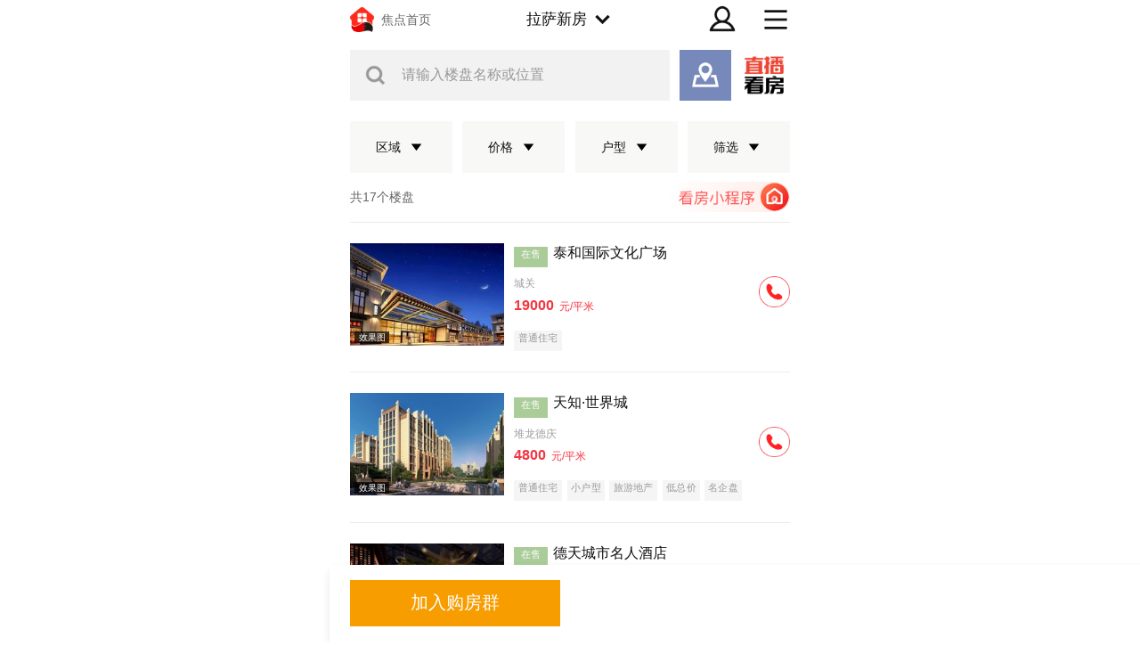

--- FILE ---
content_type: application/javascript
request_url: https://g1.itc.cn/dpfe-prreeg-prod/202510161812/2adcb7ec9f552185a9625e11feccdda4cf085e53.js
body_size: 69195
content:
!function(t){var e={};function n(i){if(e[i])return e[i].exports;var a=e[i]={i:i,l:!1,exports:{}};return t[i].call(a.exports,a,a.exports,n),a.l=!0,a.exports}n.m=t,n.c=e,n.d=function(t,e,i){n.o(t,e)||Object.defineProperty(t,e,{enumerable:!0,get:i})},n.r=function(t){"undefined"!=typeof Symbol&&Symbol.toStringTag&&Object.defineProperty(t,Symbol.toStringTag,{value:"Module"}),Object.defineProperty(t,"__esModule",{value:!0})},n.t=function(t,e){if(1&e&&(t=n(t)),8&e)return t;if(4&e&&"object"==typeof t&&t&&t.__esModule)return t;var i=Object.create(null);if(n.r(i),Object.defineProperty(i,"default",{enumerable:!0,value:t}),2&e&&"string"!=typeof t)for(var a in t)n.d(i,a,function(e){return t[e]}.bind(null,a));return i},n.n=function(t){var e=t&&t.__esModule?function(){return t.default}:function(){return t};return n.d(e,"a",e),e},n.o=function(t,e){return Object.prototype.hasOwnProperty.call(t,e)},n.p="//g1.itc.cn/dpfe-render-prod/202510161724/",n(n.s=639)}({2:function(t,e){var n=t.exports={version:"2.6.11"};"number"==typeof __e&&(__e=n)},284:function(t,e,n){"use strict";n.r(e);var i=n(285),a=n.n(i);for(var o in i)["default"].indexOf(o)<0&&function(t){n.d(e,t,(function(){return i[t]}))}(o);e.default=a.a},285:function(t,e,n){"use strict";Object.defineProperty(e,"__esModule",{value:!0});var i=r(n(67)),a=r(n(641)),o=n(79);function r(t){return t&&t.__esModule?t:{default:t}}var s={SHOW_LOUPAN:{showLouPan:!0}};e.default={name:"CardConstsizeSearch",props:{config:{type:Object,default:function(){}}},compRenderConfig:{isSupportSSR:!0,isNeedCSA:!0,formatRenderData:function(t,e){return e(t,["url","title","id"],["menuData1"])}},data:function(){return{size:10,searchList:[],showModal:!1,searchVal:"",searchHistory:[],waitTime:500,mapSearchUrl:"",liveHouseUrl:""}},components:{KeywordText:a.default},computed:{renderData:function(){var t=[],e=this.config.param.dataSize||this.config.param.menuData1&&this.config.param.menuData1.SIZE,n=((this.config.param||{}).menuData1||{}).data||((this.config.param||{}).menuData1||{}).list;return n&&(e=e||n.length,n.length>e&&(n=n.slice(0,e)),t=this.formatFeedData(n)),t},showLouPan:function(){return this.config.param&&this.config.param.theme&&s[this.config.param.theme].showLouPan||!1},globalConst:function(){return this.config.globalConst||{}},cityInfo:function(){return this.globalConst.focusCityInfo_cityName?{name:this.globalConst.focusCityInfo_cityName,code:Number(this.globalConst.focusCityInfo_cityCode),number:Number(this.globalConst.focusCityInfo_cityNumber),shortCode:this.globalConst.focusCityInfo_cityShortCode}:{name:"北京",code:110100,number:1,shortCode:"bj"}}},created:function(){},mounted:function(){var t=this;this.mapSearchUrl=this.createLink((this.config.param||{}).mapSearchUrl),this.liveHouseUrl=this.createLink((this.config.param||{}).liveHouseUrl),this.debounce=window.MptcfeUtils.Utils.debounce((function(e){try{t.config.param&&t.config.param.data1&&t.config.param.data1&&t.getFeedData()}catch(t){console.log("error in Serach",t)}}),this.waitTime);var e=JSON.parse(window.localStorage.getItem("historyList"))||[];this.searchHistory=e;var n=this,i=(0,o.createLink)((this.config.param||{}).url||""),a=this.showLouPan?"q":"keyword";$("#searchInput").keydown((function(t){if(13==t.keyCode){var e=window.sohuSpm.getCodes(),o=window.sohuSpm.getCodes().e,r=e.a+"."+e.b+".search-wap-box."+o;i=n.searchVal?i+"?"+a+"="+n.searchVal+"&spm="+r:i+"?spm="+r,n.saveHistory({title:n.searchVal,url:i}),window.location.href=i}})),window.MptcfeUtils.Utils.domDidChange({target:(this.config.param||{}).spmCCode_2_fd})},methods:{inputFocus:function(){$(window)[0].scrollTo(0,0)},saveHistory:function(t){if(t.title){var e=!1;this.searchHistory.forEach((function(n){t.title==n.title&&(e=!0)})),e||(this.searchHistory.push({title:t.title,url:t.url}),window.localStorage.setItem("historyList",(0,i.default)(this.searchHistory)))}},changeSearchInput:function(){this.debounce()},handleShowModal:function(t){var e=this;this.showModal=t,t?(document.body.style.overflow="hidden",this.$nextTick((function(){window.sohuSpm&&"function"==typeof window.sohuSpm.domDidChange&&window.sohuSpm.domDidChange({target:e.config.param.spmCCode_1_menu})}))):(document.body.style.overflow="auto",this.handleClear())},handleClear:function(){this.searchVal="",this.searchList=[]},handleClearHistory:function(t){this.searchHistory=t?this.searchHistory.filter((function(e){return e.title!==t.title})):[],window.localStorage.setItem("historyList",(0,i.default)(this.searchHistory))},getFeedData:function(){var t=this;if(this.loading)return!1;var e={pro:this.config.param.pro||"0,1",feedType:this.config.param.feedType||"XTOPIC_SYNTHETICAL",searchKey:this.searchVal},n=this.config.param.size||this.size;this.loading=!0,this.getParamsFeedData(window,this.config,"data1",{page:this.page,size:n,spmCCode:this.config.param.spmCCode_1_fd,context:e,odinEnv:!0},(function(e){var n=t.formatFeedData(e,t.keyMap,!0);t.searchList=n,t.$nextTick((function(){window.sohuSpm&&"function"==typeof window.sohuSpm.domDidChange&&window.sohuSpm.domDidChange({target:t.config&&t.config.param&&t.config.param.spmCCode_1_fd})})),t.loading=!1,t.page++}),(function(e){t.loading=!1,console.log(e)}))}}}},286:function(t,e,n){"use strict";n.r(e);var i=n(287),a=n.n(i);for(var o in i)["default"].indexOf(o)<0&&function(t){n.d(e,t,(function(){return i[t]}))}(o);e.default=a.a},287:function(t,e,n){"use strict";Object.defineProperty(e,"__esModule",{value:!0}),e.default={name:"KeywordText",props:{keyword:{type:String,default:""},text:{type:String,required:!0}},render:function(t){var e=this,n=[],i=this.text.split(this.keyword);return i.forEach((function(i){n.push(t("span",null,i)),n.push(t("span",{style:"color: red"},e.keyword))})),i.length>0&&n.pop(),t("span",null,n)}}},3:function(t,e,n){"use strict";function i(t,e,n,i,a,o,r,s){var c,l="function"==typeof t?t.options:t;if(e&&(l.render=e,l.staticRenderFns=n,l._compiled=!0),i&&(l.functional=!0),o&&(l._scopeId="data-v-"+o),r?(c=function(t){(t=t||this.$vnode&&this.$vnode.ssrContext||this.parent&&this.parent.$vnode&&this.parent.$vnode.ssrContext)||"undefined"==typeof __VUE_SSR_CONTEXT__||(t=__VUE_SSR_CONTEXT__),a&&a.call(this,t),t&&t._registeredComponents&&t._registeredComponents.add(r)},l._ssrRegister=c):a&&(c=s?function(){a.call(this,(l.functional?this.parent:this).$root.$options.shadowRoot)}:a),c)if(l.functional){l._injectStyles=c;var u=l.render;l.render=function(t,e){return c.call(e),u(t,e)}}else{var d=l.beforeCreate;l.beforeCreate=d?[].concat(d,c):[c]}return{exports:t,options:l}}n.d(e,"a",(function(){return i}))},464:function(t,e,n){"use strict";n.d(e,"a",(function(){return i})),n.d(e,"b",(function(){return a}));var i=function(){var t=this,e=t.$createElement,n=t._self._c||e;return n("div",{staticClass:"CardConstsizeSearch"},[n("div",{staticClass:"content-wrap"},[n("div",{staticClass:"searchContainer",on:{click:function(e){return t.handleShowModal(!0)}}},[n("div",{staticClass:"search-icon"}),t._v(" "),n("div",{staticClass:"desc"},[t._v(t._s(t.config.param.searchPlaceholder||"请输入关键字"))])]),t._v(" "),n("div",{staticClass:"promotionContainer",attrs:{"data-spm":t.config.param.spmCCode_2_fd,"data-spm-stop":"init"}},[t.config.param.mapSearchUrl?n("div",{staticClass:"mapSearch"},[n("a",{attrs:{href:t.mapSearchUrl}})]):t._e(),t._v(" "),t.config.param.liveHouseUrl?n("div",{staticClass:"live"},[n("a",{attrs:{href:t.liveHouseUrl}})]):t._e()])]),t._v(" "),n("div",{directives:[{name:"show",rawName:"v-show",value:t.showModal,expression:"showModal"}],staticClass:"search-modal",on:{touchmove:function(t){t.preventDefault()}}},[n("div",{staticClass:"search-input-wrap"},[n("div",{staticClass:"search-input-content"},[n("div",{staticClass:"search-icon"}),t._v(" "),n("input",{directives:[{name:"model",rawName:"v-model",value:t.searchVal,expression:"searchVal"}],staticClass:"input",attrs:{id:"searchInput",type:"text",autocomplete:"off",placeholder:t.config.param.searchPlaceholder||"请输入关键字"},domProps:{value:t.searchVal},on:{input:[function(e){e.target.composing||(t.searchVal=e.target.value)},t.changeSearchInput],focus:t.inputFocus}}),t._v(" "),n("div",{directives:[{name:"show",rawName:"v-show",value:t.searchVal,expression:"searchVal"}],staticClass:"search-clear",on:{click:t.handleClear}},[n("i",{staticClass:"iconfont icon-icon_close_empty4"})])]),t._v(" "),n("div",{staticClass:"search-cancel",on:{click:function(e){return t.handleShowModal(!1)}}},[t._v("取消")])]),t._v(" "),n("div",{staticClass:"search-list-wrap",attrs:{"data-spm":t.config.param.spmCCode_1_fd}},[t.searchVal?t._l(t.searchList,(function(e){return n("div",{key:e.id,staticClass:"search-list-item"},[n("a",{staticClass:"list-item-link",attrs:{href:e.url?e.url:"javascript:;"},on:{click:function(n){return t.saveHistory(e)}}},[n("KeywordText",{staticClass:"KeywordText",attrs:{keyword:t.searchVal,text:e.title}}),t._v(" "),e.district?n("span",{staticClass:"house-district"},[t._v(t._s(e.district||""))]):t._e()],1)])})):t._e()],2),t._v(" "),n("div",{directives:[{name:"show",rawName:"v-show",value:!t.searchVal&&t.renderData.length>0,expression:"!searchVal && renderData.length > 0"}],staticClass:"hot-search-wrap"},[t._m(0),t._v(" "),n("div",{staticClass:"history-content",attrs:{"data-spm":t.config.param.spmCCode_1_menu}},t._l(t.renderData,(function(e,i){return n("div",{key:i,staticClass:"history-item",on:{click:function(n){return t.saveHistory(e)}}},[n("a",{staticClass:"history-text hot-text",attrs:{href:e.url?e.url:"javascript:;"}},[t._v(t._s(e.title))])])})),0)]),t._v(" "),n("div",{directives:[{name:"show",rawName:"v-show",value:!t.searchVal,expression:"!searchVal"}],staticClass:"search-history-wrap"},[n("div",{staticClass:"history-title"},[n("div",{staticClass:"title"},[t._v("搜索历史")]),t._v(" "),n("div",{staticClass:"clear-history"},[n("img",{attrs:{src:"https://statics.itc.cn/mptc-mpfe/img/components-FocusWap/icon_delete.png"}}),t._v(" "),n("span",{staticClass:"clear-text",on:{click:function(e){return t.handleClearHistory("")}}},[t._v("清空")])])]),t._v(" "),n("div",{staticClass:"history-content"},t._l(t.searchHistory,(function(e,i){return n("div",{key:i,staticClass:"history-item"},[n("a",{staticClass:"history-text",attrs:{href:e.url?e.url:"javascript:;"}},[t._v(t._s(e.title))]),t._v(" "),n("div",{staticClass:"search-clear clear-item",on:{click:function(n){return t.handleClearHistory(e)}}},[n("i",{staticClass:"iconfont icon-icon_close_empty4"})])])})),0)])])])},a=[function(){var t=this.$createElement,e=this._self._c||t;return e("div",{staticClass:"history-title"},[e("div",{staticClass:"title"},[this._v("热搜榜")])])}];i._withStripped=!0},548:function(t,e,n){},639:function(t,e,n){"use strict";var i,a=n(640),o=(i=a)&&i.__esModule?i:{default:i};window.CBDRender.register("CBDFocusWapComponents","CardConstsizeSearch",o.default)},640:function(t,e,n){"use strict";n.r(e);var i=n(464),a=n(284);for(var o in a)["default"].indexOf(o)<0&&function(t){n.d(e,t,(function(){return a[t]}))}(o);n(642);var r=n(3),s=Object(r.a)(a.default,i.a,i.b,!1,null,"60768be0",null);e.default=s.exports},641:function(t,e,n){"use strict";n.r(e);var i=n(286);for(var a in i)["default"].indexOf(a)<0&&function(t){n.d(e,t,(function(){return i[t]}))}(a);var o=n(3),r=Object(o.a)(i.default,void 0,void 0,!1,null,null,null);e.default=r.exports},642:function(t,e,n){"use strict";n(548)},67:function(t,e,n){t.exports={default:n(75),__esModule:!0}},75:function(t,e,n){var i=n(2),a=i.JSON||(i.JSON={stringify:JSON.stringify});t.exports=function(t){return a.stringify.apply(a,arguments)}},79:function(t,e,n){"use strict";Object.defineProperty(e,"__esModule",{value:!0}),e.replaceUrl=void 0;var i,a=n(67),o=(i=a)&&i.__esModule?i:{default:i};function r(){var t="test";if("undefined"!=typeof window){var e=window.MptcfeUtils.Utils.getEnvironment();["pre","prod","cloudProd","cloudPre"].includes(e)&&(t="prod")}return t}e.throttle=function(){var t=arguments.length>0&&void 0!==arguments[0]?arguments[0]:function(){},e=arguments.length>1&&void 0!==arguments[1]?arguments[1]:300,n=null;return function(){for(var i=arguments.length,a=Array(i),o=0;o<i;o++)a[o]=arguments[o];n||(n=setTimeout((function(){t.apply(void 0,a),n=null}),e))}},e.getEnv=r,e.getRecentlyTime=function(t){if(!t)return"";var e=(new Date).getTime()-t;return e<6e4?"刚刚":e<=36e5?Math.floor(e/6e4)+"分钟前":e<=36e5?Math.floor(e/36e5)+"小时前":new Date(t).toLocaleDateString("zh-cn").replaceAll("/",".")},e.createLink=function(t){if(!t)return"";var e=void 0,n=void 0;"undefined"!=typeof window&&(window.app&&window.app.urlPrefix&&(e=window.app.urlPrefix),window.location&&window.location.origin&&(n=window.location.origin));if(t.includes("//"))return n.includes(".2023")?t:t.replace(".2023","");return""+(e||"")+t},e.getTencentCaptchaAppId=function(){var t=r();return s[t]||s.prod},e.goFeedback=function(t){var e=r(),n={type:t||1,contact:(window.userInfo||{}).mobile||"",url:window.location.href,cityId:(window.globalConst||{}).focusCityInfo_cityNumber||""},i="test"===e?".focus-test.cn":".focus.cn",a=1===t?"correct":"feedback";c("feedbackParam",(0,o.default)(n),i,"/",3600);var s="//"+("test"===e?"m.focus-test.cn":"m.focus.cn")+"/feedback/focus?pageType="+a+"&fburl="+n.url;setTimeout((function(){window.location.href=s}))},e.getCookie=function(t){var e=new RegExp("(^| )"+t+"=([^;]*)(;|$)"),n=window.document.cookie.match(e);return n?unescape(n[2]):null},e.setCookie=c;var s={dev:"195101189",test:"195101189",pre:"198736151",prod:"198736151",cloudTest:"195101189",cloudProd:"198736151",cloudPre:"198736151"};function c(t,e,n){var i=arguments.length>3&&void 0!==arguments[3]?arguments[3]:"/",a=arguments[4],o=new Date;a&&"number"==typeof a?o.setTime(o.getTime()+1e3*Number(a)):(o.setHours(23),o.setMinutes(59),o.setSeconds(59));var r=[];r.push(t+"="+e),r.push("expires="+o.toGMTString()),r.push("path="+i),n&&r.push("domain="+n),console.log(r),document.cookie=r.join(";")}e.replaceUrl=function(t,e){var n=new URL(window.location.href),i=new URLSearchParams(n.search);i.set(t,e),n.search=i.toString(),window.history.replaceState(null,"",n)}}});!function(t){var n={};function e(r){if(n[r])return n[r].exports;var o=n[r]={i:r,l:!1,exports:{}};return t[r].call(o.exports,o,o.exports,e),o.l=!0,o.exports}e.m=t,e.c=n,e.d=function(t,n,r){e.o(t,n)||Object.defineProperty(t,n,{enumerable:!0,get:r})},e.r=function(t){"undefined"!=typeof Symbol&&Symbol.toStringTag&&Object.defineProperty(t,Symbol.toStringTag,{value:"Module"}),Object.defineProperty(t,"__esModule",{value:!0})},e.t=function(t,n){if(1&n&&(t=e(t)),8&n)return t;if(4&n&&"object"==typeof t&&t&&t.__esModule)return t;var r=Object.create(null);if(e.r(r),Object.defineProperty(r,"default",{enumerable:!0,value:t}),2&n&&"string"!=typeof t)for(var o in t)e.d(r,o,function(n){return t[n]}.bind(null,o));return r},e.n=function(t){var n=t&&t.__esModule?function(){return t.default}:function(){return t};return e.d(n,"a",n),n},e.o=function(t,n){return Object.prototype.hasOwnProperty.call(t,n)},e.p="//g1.itc.cn/dpfe-render-prod/202510161724/",e(e.s=840)}({0:function(t,n){var e=t.exports="undefined"!=typeof window&&window.Math==Math?window:"undefined"!=typeof self&&self.Math==Math?self:Function("return this")();"number"==typeof __g&&(__g=e)},1:function(t,n,e){var r=e(30)("wks"),o=e(22),i=e(0).Symbol,u="function"==typeof i;(t.exports=function(t){return r[t]||(r[t]=u&&i[t]||(u?i:o)("Symbol."+t))}).store=r},10:function(t,n){var e={}.hasOwnProperty;t.exports=function(t,n){return e.call(t,n)}},100:function(t,n,e){var r=e(7);t.exports=function(t,n){if(!r(t)||t._t!==n)throw TypeError("Incompatible receiver, "+n+" required!");return t}},11:function(t,n){t.exports={}},12:function(t,n,e){var r=e(18);t.exports=function(t,n,e){if(r(t),void 0===n)return t;switch(e){case 1:return function(e){return t.call(n,e)};case 2:return function(e,r){return t.call(n,e,r)};case 3:return function(e,r,o){return t.call(n,e,r,o)}}return function(){return t.apply(n,arguments)}}},121:function(t,n,e){t.exports={default:e(137),__esModule:!0}},13:function(t,n,e){var r=e(34),o=e(19);t.exports=function(t){return r(o(t))}},137:function(t,n,e){e(46),e(26),e(28),e(138),e(144),e(147),e(149),t.exports=e(2).Map},138:function(t,n,e){"use strict";var r=e(139),o=e(100);t.exports=e(140)("Map",(function(t){return function(){return t(this,arguments.length>0?arguments[0]:void 0)}}),{get:function(t){var n=r.getEntry(o(this,"Map"),t);return n&&n.v},set:function(t,n){return r.def(o(this,"Map"),0===t?0:t,n)}},r,!0)},139:function(t,n,e){"use strict";var r=e(8).f,o=e(37),i=e(48),u=e(12),a=e(47),s=e(35),c=e(33),f=e(44),l=e(66),p=e(4),d=e(71).fastKey,h=e(100),v=p?"_s":"size",g=function(t,n){var e,r=d(n);if("F"!==r)return t._i[r];for(e=t._f;e;e=e.n)if(e.k==n)return e};t.exports={getConstructor:function(t,n,e,c){var f=t((function(t,r){a(t,f,n,"_i"),t._t=n,t._i=o(null),t._f=void 0,t._l=void 0,t[v]=0,null!=r&&s(r,e,t[c],t)}));return i(f.prototype,{clear:function(){for(var t=h(this,n),e=t._i,r=t._f;r;r=r.n)r.r=!0,r.p&&(r.p=r.p.n=void 0),delete e[r.i];t._f=t._l=void 0,t[v]=0},delete:function(t){var e=h(this,n),r=g(e,t);if(r){var o=r.n,i=r.p;delete e._i[r.i],r.r=!0,i&&(i.n=o),o&&(o.p=i),e._f==r&&(e._f=o),e._l==r&&(e._l=i),e[v]--}return!!r},forEach:function(t){h(this,n);for(var e,r=u(t,arguments.length>1?arguments[1]:void 0,3);e=e?e.n:this._f;)for(r(e.v,e.k,this);e&&e.r;)e=e.p},has:function(t){return!!g(h(this,n),t)}}),p&&r(f.prototype,"size",{get:function(){return h(this,n)[v]}}),f},def:function(t,n,e){var r,o,i=g(t,n);return i?i.v=e:(t._l=i={i:o=d(n,!0),k:n,v:e,p:r=t._l,n:void 0,r:!1},t._f||(t._f=i),r&&(r.n=i),t[v]++,"F"!==o&&(t._i[o]=i)),t},getEntry:g,setStrong:function(t,n,e){c(t,n,(function(t,e){this._t=h(t,n),this._k=e,this._l=void 0}),(function(){for(var t=this._k,n=this._l;n&&n.r;)n=n.p;return this._t&&(this._l=n=n?n.n:this._t._f)?f(0,"keys"==t?n.k:"values"==t?n.v:[n.k,n.v]):(this._t=void 0,f(1))}),e?"entries":"values",!e,!0),l(n)}}},14:function(t,n){t.exports=function(t){try{return!!t()}catch(t){return!0}}},140:function(t,n,e){"use strict";var r=e(0),o=e(9),i=e(71),u=e(14),a=e(6),s=e(48),c=e(35),f=e(47),l=e(7),p=e(17),d=e(8).f,h=e(141)(0),v=e(4);t.exports=function(t,n,e,g,y,m){var _=r[t],x=_,S=y?"set":"add",w=x&&x.prototype,b={};return v&&"function"==typeof x&&(m||w.forEach&&!u((function(){(new x).entries().next()})))?(x=n((function(n,e){f(n,x,t,"_c"),n._c=new _,null!=e&&c(e,y,n[S],n)})),h("add,clear,delete,forEach,get,has,set,keys,values,entries,toJSON".split(","),(function(t){var n="add"==t||"set"==t;!(t in w)||m&&"clear"==t||a(x.prototype,t,(function(e,r){if(f(this,x,t),!n&&m&&!l(e))return"get"==t&&void 0;var o=this._c[t](0===e?0:e,r);return n?this:o}))})),m||d(x.prototype,"size",{get:function(){return this._c.size}})):(x=g.getConstructor(n,t,y,S),s(x.prototype,e),i.NEED=!0),p(x,t),b[t]=x,o(o.G+o.W+o.F,b),m||g.setStrong(x,t,y),x}},141:function(t,n,e){var r=e(12),o=e(34),i=e(25),u=e(32),a=e(142);t.exports=function(t,n){var e=1==t,s=2==t,c=3==t,f=4==t,l=6==t,p=5==t||l,d=n||a;return function(n,a,h){for(var v,g,y=i(n),m=o(y),_=r(a,h,3),x=u(m.length),S=0,w=e?d(n,x):s?d(n,0):void 0;x>S;S++)if((p||S in m)&&(g=_(v=m[S],S,y),t))if(e)w[S]=g;else if(g)switch(t){case 3:return!0;case 5:return v;case 6:return S;case 2:w.push(v)}else if(f)return!1;return l?-1:c||f?f:w}}},142:function(t,n,e){var r=e(143);t.exports=function(t,n){return new(r(t))(n)}},143:function(t,n,e){var r=e(7),o=e(81),i=e(1)("species");t.exports=function(t){var n;return o(t)&&("function"!=typeof(n=t.constructor)||n!==Array&&!o(n.prototype)||(n=void 0),r(n)&&null===(n=n[i])&&(n=void 0)),void 0===n?Array:n}},144:function(t,n,e){var r=e(9);r(r.P+r.R,"Map",{toJSON:e(145)("Map")})},145:function(t,n,e){var r=e(29),o=e(146);t.exports=function(t){return function(){if(r(this)!=t)throw TypeError(t+"#toJSON isn't generic");return o(this)}}},146:function(t,n,e){var r=e(35);t.exports=function(t,n){var e=[];return r(t,!1,e.push,e,n),e}},147:function(t,n,e){e(148)("Map")},148:function(t,n,e){"use strict";var r=e(9);t.exports=function(t){r(r.S,t,{of:function(){for(var t=arguments.length,n=new Array(t);t--;)n[t]=arguments[t];return new this(n)}})}},149:function(t,n,e){e(150)("Map")},15:function(t,n){var e={}.toString;t.exports=function(t){return e.call(t).slice(8,-1)}},150:function(t,n,e){"use strict";var r=e(9),o=e(18),i=e(12),u=e(35);t.exports=function(t){r(r.S,t,{from:function(t){var n,e,r,a,s=arguments[1];return o(this),(n=void 0!==s)&&o(s),null==t?new this:(e=[],n?(r=0,a=i(s,arguments[2],2),u(t,!1,(function(t){e.push(a(t,r++))}))):u(t,!1,e.push,e),new this(e))}})}},16:function(t,n){t.exports=!0},17:function(t,n,e){var r=e(8).f,o=e(10),i=e(1)("toStringTag");t.exports=function(t,n,e){t&&!o(t=e?t:t.prototype,i)&&r(t,i,{configurable:!0,value:n})}},18:function(t,n){t.exports=function(t){if("function"!=typeof t)throw TypeError(t+" is not a function!");return t}},19:function(t,n){t.exports=function(t){if(null==t)throw TypeError("Can't call method on  "+t);return t}},2:function(t,n){var e=t.exports={version:"2.6.11"};"number"==typeof __e&&(__e=e)},20:function(t,n){var e=Math.ceil,r=Math.floor;t.exports=function(t){return isNaN(t=+t)?0:(t>0?r:e)(t)}},21:function(t,n,e){var r=e(30)("keys"),o=e(22);t.exports=function(t){return r[t]||(r[t]=o(t))}},22:function(t,n){var e=0,r=Math.random();t.exports=function(t){return"Symbol(".concat(void 0===t?"":t,")_",(++e+r).toString(36))}},23:function(t,n){t.exports=function(t,n){return{enumerable:!(1&t),configurable:!(2&t),writable:!(4&t),value:n}}},24:function(t,n,e){var r=e(7),o=e(0).document,i=r(o)&&r(o.createElement);t.exports=function(t){return i?o.createElement(t):{}}},25:function(t,n,e){var r=e(19);t.exports=function(t){return Object(r(t))}},26:function(t,n,e){"use strict";var r=e(61)(!0);e(33)(String,"String",(function(t){this._t=String(t),this._i=0}),(function(){var t,n=this._t,e=this._i;return e>=n.length?{value:void 0,done:!0}:(t=r(n,e),this._i+=t.length,{value:t,done:!1})}))},27:function(t,n,e){var r=e(41),o=e(31);t.exports=Object.keys||function(t){return r(t,o)}},28:function(t,n,e){e(56);for(var r=e(0),o=e(6),i=e(11),u=e(1)("toStringTag"),a="CSSRuleList,CSSStyleDeclaration,CSSValueList,ClientRectList,DOMRectList,DOMStringList,DOMTokenList,DataTransferItemList,FileList,HTMLAllCollection,HTMLCollection,HTMLFormElement,HTMLSelectElement,MediaList,MimeTypeArray,NamedNodeMap,NodeList,PaintRequestList,Plugin,PluginArray,SVGLengthList,SVGNumberList,SVGPathSegList,SVGPointList,SVGStringList,SVGTransformList,SourceBufferList,StyleSheetList,TextTrackCueList,TextTrackList,TouchList".split(","),s=0;s<a.length;s++){var c=a[s],f=r[c],l=f&&f.prototype;l&&!l[u]&&o(l,u,c),i[c]=i.Array}},29:function(t,n,e){var r=e(15),o=e(1)("toStringTag"),i="Arguments"==r(function(){return arguments}());t.exports=function(t){var n,e,u;return void 0===t?"Undefined":null===t?"Null":"string"==typeof(e=function(t,n){try{return t[n]}catch(t){}}(n=Object(t),o))?e:i?r(n):"Object"==(u=r(n))&&"function"==typeof n.callee?"Arguments":u}},3:function(t,n,e){"use strict";function r(t,n,e,r,o,i,u,a){var s,c="function"==typeof t?t.options:t;if(n&&(c.render=n,c.staticRenderFns=e,c._compiled=!0),r&&(c.functional=!0),i&&(c._scopeId="data-v-"+i),u?(s=function(t){(t=t||this.$vnode&&this.$vnode.ssrContext||this.parent&&this.parent.$vnode&&this.parent.$vnode.ssrContext)||"undefined"==typeof __VUE_SSR_CONTEXT__||(t=__VUE_SSR_CONTEXT__),o&&o.call(this,t),t&&t._registeredComponents&&t._registeredComponents.add(u)},c._ssrRegister=s):o&&(s=a?function(){o.call(this,(c.functional?this.parent:this).$root.$options.shadowRoot)}:o),s)if(c.functional){c._injectStyles=s;var f=c.render;c.render=function(t,n){return s.call(n),f(t,n)}}else{var l=c.beforeCreate;c.beforeCreate=l?[].concat(l,s):[s]}return{exports:t,options:c}}e.d(n,"a",(function(){return r}))},30:function(t,n,e){var r=e(2),o=e(0),i=o["__core-js_shared__"]||(o["__core-js_shared__"]={});(t.exports=function(t,n){return i[t]||(i[t]=void 0!==n?n:{})})("versions",[]).push({version:r.version,mode:e(16)?"pure":"global",copyright:"© 2019 Denis Pushkarev (zloirock.ru)"})},31:function(t,n){t.exports="constructor,hasOwnProperty,isPrototypeOf,propertyIsEnumerable,toLocaleString,toString,valueOf".split(",")},32:function(t,n,e){var r=e(20),o=Math.min;t.exports=function(t){return t>0?o(r(t),9007199254740991):0}},33:function(t,n,e){"use strict";var r=e(16),o=e(9),i=e(45),u=e(6),a=e(11),s=e(58),c=e(17),f=e(60),l=e(1)("iterator"),p=!([].keys&&"next"in[].keys()),d=function(){return this};t.exports=function(t,n,e,h,v,g,y){s(e,n,h);var m,_,x,S=function(t){if(!p&&t in C)return C[t];switch(t){case"keys":case"values":return function(){return new e(this,t)}}return function(){return new e(this,t)}},w=n+" Iterator",b="values"==v,A=!1,C=t.prototype,E=C[l]||C["@@iterator"]||v&&C[v],O=E||S(v),M=v?b?S("entries"):O:void 0,T="Array"==n&&C.entries||E;if(T&&(x=f(T.call(new t)))!==Object.prototype&&x.next&&(c(x,w,!0),r||"function"==typeof x[l]||u(x,l,d)),b&&E&&"values"!==E.name&&(A=!0,O=function(){return E.call(this)}),r&&!y||!p&&!A&&C[l]||u(C,l,O),a[n]=O,a[w]=d,v)if(m={values:b?O:S("values"),keys:g?O:S("keys"),entries:M},y)for(_ in m)_ in C||i(C,_,m[_]);else o(o.P+o.F*(p||A),n,m);return m}},34:function(t,n,e){var r=e(15);t.exports=Object("z").propertyIsEnumerable(0)?Object:function(t){return"String"==r(t)?t.split(""):Object(t)}},35:function(t,n,e){var r=e(12),o=e(68),i=e(69),u=e(5),a=e(32),s=e(39),c={},f={};(n=t.exports=function(t,n,e,l,p){var d,h,v,g,y=p?function(){return t}:s(t),m=r(e,l,n?2:1),_=0;if("function"!=typeof y)throw TypeError(t+" is not iterable!");if(i(y)){for(d=a(t.length);d>_;_++)if((g=n?m(u(h=t[_])[0],h[1]):m(t[_]))===c||g===f)return g}else for(v=y.call(t);!(h=v.next()).done;)if((g=o(v,m,h.value,n))===c||g===f)return g}).BREAK=c,n.RETURN=f},36:function(t,n,e){var r=e(7);t.exports=function(t,n){if(!r(t))return t;var e,o;if(n&&"function"==typeof(e=t.toString)&&!r(o=e.call(t)))return o;if("function"==typeof(e=t.valueOf)&&!r(o=e.call(t)))return o;if(!n&&"function"==typeof(e=t.toString)&&!r(o=e.call(t)))return o;throw TypeError("Can't convert object to primitive value")}},37:function(t,n,e){var r=e(5),o=e(59),i=e(31),u=e(21)("IE_PROTO"),a=function(){},s=function(){var t,n=e(24)("iframe"),r=i.length;for(n.style.display="none",e(38).appendChild(n),n.src="javascript:",(t=n.contentWindow.document).open(),t.write("<script>document.F=Object<\/script>"),t.close(),s=t.F;r--;)delete s.prototype[i[r]];return s()};t.exports=Object.create||function(t,n){var e;return null!==t?(a.prototype=r(t),e=new a,a.prototype=null,e[u]=t):e=s(),void 0===n?e:o(e,n)}},38:function(t,n,e){var r=e(0).document;t.exports=r&&r.documentElement},39:function(t,n,e){var r=e(29),o=e(1)("iterator"),i=e(11);t.exports=e(2).getIteratorMethod=function(t){if(null!=t)return t[o]||t["@@iterator"]||i[r(t)]}},392:function(t,n,e){"use strict";e.r(n);var r=e(393),o=e.n(r);for(var i in r)["default"].indexOf(i)<0&&function(t){e.d(n,t,(function(){return r[t]}))}(i);n.default=o.a},393:function(t,n,e){"use strict";Object.defineProperty(n,"__esModule",{value:!0});var r,o=e(121),i=(r=o)&&r.__esModule?r:{default:r};var u={DEFAULT:{showBanner:!1},BANNER:{showBanner:!0}};n.default={name:"CommonAd",data:function(){return{spmCode:this.config.spmCode,isShow:!1,spmContent:"",adDom:"",adData:[],adState:[],showNumber:"",accurateNumer:0}},props:{config:Object,isNeedCss:{type:Boolean,default:function(){return!0}}},mounted:function(){this.init()},computed:{odinEnv:function(){return this.config&&this.config.globalConst&&this.config.globalConst.odinEnv||!1},theme:function(){var t=u.DEFAULT;return this.config.param.theme&&u[this.config.param.theme]&&(t=u[this.config.param.theme]),t}},methods:{init:function(){this.handleResourceIds(),this.requestAllAdData(this.handleAdDatas)},handleResourceIds:function(){this.config.resourceId&&this.adState.push({resourceId:this.config.resourceId,adData:null,reqParam:this.config.param&&this.config.param.data&&this.config.param.data.reqParam}),this.config["resourceId-data1"]&&this.adState.push({resourceId:this.config["resourceId-data1"],adData:null,reqParam:this.config.param&&this.config.param.data1&&this.config.param.data1.reqParam}),this.config["resourceId-data2"]&&this.adState.push({resourceId:this.config["resourceId-data2"],adData:null,reqParam:this.config.param&&this.config.param.data2&&this.config.param.data2.reqParam})},requestAllAdData:function(t){var n=this;if(this.adState.length>0){var e=0;this.adState.forEach((function(r,o){var u={spmCCode:n.config.param&&n.config.param.spmCCode,resourceId:r.resourceId,productType:"singleAd",context:{cityCode:(n.config.globalConst||{}).focusCityInfo_cityCode}},a=r.reqParam||null;n.odinEnv&&a&&(u.reqParam=a,u.reqParam.context={cityCode:(n.config.globalConst||{}).focusCityInfo_cityCode}),n.getCISFeedData(window,u,(function(r){n.adData=n.adData.concat(n.formatFeedData(r,new i.default,n.odinEnv)),n.adState[o].loadAdFinish=!0,n.adState.length>1&&(n.adState[o].showNumber=1),++e<n.adState.length||t()}))}))}},handleAdDatas:function(){this.ListenAdLoad(),this.loadAd(0)},ListenAdLoad:function(){var t=this;window.MptcfeUtils.Utils.eventBus.$on("getAdDom"+this.spmCode,(function(n){t.loadAd(n)}))},loadAd:function(){var t=arguments.length>0&&void 0!==arguments[0]?arguments[0]:0,n=this.adData[t];if(!n)return!1;this.getAdDom(n,t)},getAdDom:function(t,n){var e=this,r=t;this.spmContent=window.MptcfeUtils.Utils.getSpmContent($.extend(r.adData,{resourceType:t.resourceType})),new window.MptcfeWapAd.AdGenerator({data:r,location:(this.config.param&&this.config.param.spmCCode)+"."+(n+1),resourceId:this.config["resourceId-data1"],success:function(t){var r=t.getAttribute("class");r+=r?" slideChild":"slideChild",t.setAttribute("class",r),e.insertDom(t),e.getNextAdDom(n)},successEmpty:function(){console.log("successEmpty"),e.getNextAdDom(n)},error:function(){console.log("error"),e.getNextAdDom(n)},timeout:function(){console.log("timeout"),e.getNextAdDom(n)}})},insertDom:function(t){var n=this;this.isShow=!0,this.accurateNumer++,this.$nextTick((function(){n.$refs.commonAd.appendChild(t)}))},getNextAdDom:function(t){t+1<this.adData.length?window.MptcfeUtils.Utils.eventBus.$emit("getAdDom"+this.spmCode,t+1):(this.addSlideFn(),window.MptcfeUtils.Utils.domDidChange({target:this.config.spmCode}))},addSlideFn:function(){var t=this;setTimeout((function(){if(!(t.accurateNumer<2)){var n={targetSelector:"#SingleAdGroup",wrapSelector:"#wrapper",lazyLoad:!0,lazyLoadName:"imageLazyLoad",autoPlay:!0,interval:3e3,onSlide:function(){window.globalAdExposure&&globalAdExposure.allExposureCheck(),window.singleGlobalAdExposure&&singleGlobalAdExposure.allExposureCheck()}};t.slideIns=window.MptcfeUtils.Slide(n)}}))}}}},4:function(t,n,e){t.exports=!e(14)((function(){return 7!=Object.defineProperty({},"a",{get:function(){return 7}}).a}))},40:function(t,n,e){t.exports=!e(4)&&!e(14)((function(){return 7!=Object.defineProperty(e(24)("div"),"a",{get:function(){return 7}}).a}))},41:function(t,n,e){var r=e(10),o=e(13),i=e(49)(!1),u=e(21)("IE_PROTO");t.exports=function(t,n){var e,a=o(t),s=0,c=[];for(e in a)e!=u&&r(a,e)&&c.push(e);for(;n.length>s;)r(a,e=n[s++])&&(~i(c,e)||c.push(e));return c}},44:function(t,n){t.exports=function(t,n){return{value:n,done:!!t}}},45:function(t,n,e){t.exports=e(6)},46:function(t,n){},47:function(t,n){t.exports=function(t,n,e,r){if(!(t instanceof n)||void 0!==r&&r in t)throw TypeError(e+": incorrect invocation!");return t}},48:function(t,n,e){var r=e(6);t.exports=function(t,n,e){for(var o in n)e&&t[o]?t[o]=n[o]:r(t,o,n[o]);return t}},49:function(t,n,e){var r=e(13),o=e(32),i=e(50);t.exports=function(t){return function(n,e,u){var a,s=r(n),c=o(s.length),f=i(u,c);if(t&&e!=e){for(;c>f;)if((a=s[f++])!=a)return!0}else for(;c>f;f++)if((t||f in s)&&s[f]===e)return t||f||0;return!t&&-1}}},497:function(t,n,e){"use strict";e.d(n,"a",(function(){return r})),e.d(n,"b",(function(){return o}));var r=function(){var t=this.$createElement,n=this._self._c||t;return this.isShow?n("div",{staticClass:"cbd-plate-bill",class:{SingleAdGroup:this.isNeedCss,showBanner:this.theme.showBanner},attrs:{id:"SingleAdGroup","data-spm":this.spmCode}},[n("div",{ref:"commonAd",staticClass:"wrapper",attrs:{id:"wrapper"}})]):this._e()},o=[];r._withStripped=!0},5:function(t,n,e){var r=e(7);t.exports=function(t){if(!r(t))throw TypeError(t+" is not an object!");return t}},50:function(t,n,e){var r=e(20),o=Math.max,i=Math.min;t.exports=function(t,n){return(t=r(t))<0?o(t+n,0):i(t,n)}},56:function(t,n,e){"use strict";var r=e(57),o=e(44),i=e(11),u=e(13);t.exports=e(33)(Array,"Array",(function(t,n){this._t=u(t),this._i=0,this._k=n}),(function(){var t=this._t,n=this._k,e=this._i++;return!t||e>=t.length?(this._t=void 0,o(1)):o(0,"keys"==n?e:"values"==n?t[e]:[e,t[e]])}),"values"),i.Arguments=i.Array,r("keys"),r("values"),r("entries")},57:function(t,n){t.exports=function(){}},58:function(t,n,e){"use strict";var r=e(37),o=e(23),i=e(17),u={};e(6)(u,e(1)("iterator"),(function(){return this})),t.exports=function(t,n,e){t.prototype=r(u,{next:o(1,e)}),i(t,n+" Iterator")}},59:function(t,n,e){var r=e(8),o=e(5),i=e(27);t.exports=e(4)?Object.defineProperties:function(t,n){o(t);for(var e,u=i(n),a=u.length,s=0;a>s;)r.f(t,e=u[s++],n[e]);return t}},6:function(t,n,e){var r=e(8),o=e(23);t.exports=e(4)?function(t,n,e){return r.f(t,n,o(1,e))}:function(t,n,e){return t[n]=e,t}},60:function(t,n,e){var r=e(10),o=e(25),i=e(21)("IE_PROTO"),u=Object.prototype;t.exports=Object.getPrototypeOf||function(t){return t=o(t),r(t,i)?t[i]:"function"==typeof t.constructor&&t instanceof t.constructor?t.constructor.prototype:t instanceof Object?u:null}},604:function(t,n,e){},61:function(t,n,e){var r=e(20),o=e(19);t.exports=function(t){return function(n,e){var i,u,a=String(o(n)),s=r(e),c=a.length;return s<0||s>=c?t?"":void 0:(i=a.charCodeAt(s))<55296||i>56319||s+1===c||(u=a.charCodeAt(s+1))<56320||u>57343?t?a.charAt(s):i:t?a.slice(s,s+2):u-56320+(i-55296<<10)+65536}}},66:function(t,n,e){"use strict";var r=e(0),o=e(2),i=e(8),u=e(4),a=e(1)("species");t.exports=function(t){var n="function"==typeof o[t]?o[t]:r[t];u&&n&&!n[a]&&i.f(n,a,{configurable:!0,get:function(){return this}})}},68:function(t,n,e){var r=e(5);t.exports=function(t,n,e,o){try{return o?n(r(e)[0],e[1]):n(e)}catch(n){var i=t.return;throw void 0!==i&&r(i.call(t)),n}}},69:function(t,n,e){var r=e(11),o=e(1)("iterator"),i=Array.prototype;t.exports=function(t){return void 0!==t&&(r.Array===t||i[o]===t)}},7:function(t,n){t.exports=function(t){return"object"==typeof t?null!==t:"function"==typeof t}},71:function(t,n,e){var r=e(22)("meta"),o=e(7),i=e(10),u=e(8).f,a=0,s=Object.isExtensible||function(){return!0},c=!e(14)((function(){return s(Object.preventExtensions({}))})),f=function(t){u(t,r,{value:{i:"O"+ ++a,w:{}}})},l=t.exports={KEY:r,NEED:!1,fastKey:function(t,n){if(!o(t))return"symbol"==typeof t?t:("string"==typeof t?"S":"P")+t;if(!i(t,r)){if(!s(t))return"F";if(!n)return"E";f(t)}return t[r].i},getWeak:function(t,n){if(!i(t,r)){if(!s(t))return!0;if(!n)return!1;f(t)}return t[r].w},onFreeze:function(t){return c&&l.NEED&&s(t)&&!i(t,r)&&f(t),t}}},8:function(t,n,e){var r=e(5),o=e(40),i=e(36),u=Object.defineProperty;n.f=e(4)?Object.defineProperty:function(t,n,e){if(r(t),n=i(n,!0),r(e),o)try{return u(t,n,e)}catch(t){}if("get"in e||"set"in e)throw TypeError("Accessors not supported!");return"value"in e&&(t[n]=e.value),t}},81:function(t,n,e){var r=e(15);t.exports=Array.isArray||function(t){return"Array"==r(t)}},840:function(t,n,e){"use strict";var r,o=e(841),i=(r=o)&&r.__esModule?r:{default:r};window.CBDRender.register("CBDFocusWapComponents","SingleAdGroup",i.default)},841:function(t,n,e){"use strict";e.r(n);var r=e(497),o=e(392);for(var i in o)["default"].indexOf(i)<0&&function(t){e.d(n,t,(function(){return o[t]}))}(i);e(842);var u=e(3),a=Object(u.a)(o.default,r.a,r.b,!1,null,"7171ee72",null);n.default=a.exports},842:function(t,n,e){"use strict";e(604)},9:function(t,n,e){var r=e(0),o=e(2),i=e(12),u=e(6),a=e(10),s=function(t,n,e){var c,f,l,p=t&s.F,d=t&s.G,h=t&s.S,v=t&s.P,g=t&s.B,y=t&s.W,m=d?o:o[n]||(o[n]={}),_=m.prototype,x=d?r:h?r[n]:(r[n]||{}).prototype;for(c in d&&(e=n),e)(f=!p&&x&&void 0!==x[c])&&a(m,c)||(l=f?x[c]:e[c],m[c]=d&&"function"!=typeof x[c]?e[c]:g&&f?i(l,r):y&&x[c]==l?function(t){var n=function(n,e,r){if(this instanceof t){switch(arguments.length){case 0:return new t;case 1:return new t(n);case 2:return new t(n,e)}return new t(n,e,r)}return t.apply(this,arguments)};return n.prototype=t.prototype,n}(l):v&&"function"==typeof l?i(Function.call,l):l,v&&((m.virtual||(m.virtual={}))[c]=l,t&s.R&&_&&!_[c]&&u(_,c,l)))};s.F=1,s.G=2,s.S=4,s.P=8,s.B=16,s.W=32,s.U=64,s.R=128,t.exports=s}});!function(t){var e={};function a(i){if(e[i])return e[i].exports;var n=e[i]={i:i,l:!1,exports:{}};return t[i].call(n.exports,n,n.exports,a),n.l=!0,n.exports}a.m=t,a.c=e,a.d=function(t,e,i){a.o(t,e)||Object.defineProperty(t,e,{enumerable:!0,get:i})},a.r=function(t){"undefined"!=typeof Symbol&&Symbol.toStringTag&&Object.defineProperty(t,Symbol.toStringTag,{value:"Module"}),Object.defineProperty(t,"__esModule",{value:!0})},a.t=function(t,e){if(1&e&&(t=a(t)),8&e)return t;if(4&e&&"object"==typeof t&&t&&t.__esModule)return t;var i=Object.create(null);if(a.r(i),Object.defineProperty(i,"default",{enumerable:!0,value:t}),2&e&&"string"!=typeof t)for(var n in t)a.d(i,n,function(e){return t[e]}.bind(null,n));return i},a.n=function(t){var e=t&&t.__esModule?function(){return t.default}:function(){return t};return a.d(e,"a",e),e},a.o=function(t,e){return Object.prototype.hasOwnProperty.call(t,e)},a.p="//g1.itc.cn/dpfe-render-prod/202510161724/",a(a.s=834)}({0:function(t,e){var a=t.exports="undefined"!=typeof window&&window.Math==Math?window:"undefined"!=typeof self&&self.Math==Math?self:Function("return this")();"number"==typeof __g&&(__g=a)},1:function(t,e,a){var i=a(30)("wks"),n=a(22),l=a(0).Symbol,c="function"==typeof l;(t.exports=function(t){return i[t]||(i[t]=c&&l[t]||(c?l:n)("Symbol."+t))}).store=i},10:function(t,e){var a={}.hasOwnProperty;t.exports=function(t,e){return a.call(t,e)}},104:function(t,e,a){t.exports={default:a(105),__esModule:!0}},105:function(t,e,a){a(106),t.exports=a(2).Object.assign},106:function(t,e,a){var i=a(9);i(i.S+i.F,"Object",{assign:a(107)})},107:function(t,e,a){"use strict";var i=a(4),n=a(27),l=a(55),c=a(43),r=a(25),s=a(34),o=Object.assign;t.exports=!o||a(14)((function(){var t={},e={},a=Symbol(),i="abcdefghijklmnopqrst";return t[a]=7,i.split("").forEach((function(t){e[t]=t})),7!=o({},t)[a]||Object.keys(o({},e)).join("")!=i}))?function(t,e){for(var a=r(t),o=arguments.length,u=1,S=l.f,p=c.f;o>u;)for(var f,y=s(arguments[u++]),d=S?n(y).concat(S(y)):n(y),h=d.length,m=0;h>m;)f=d[m++],i&&!p.call(y,f)||(a[f]=y[f]);return a}:o},11:function(t,e){t.exports={}},12:function(t,e,a){var i=a(18);t.exports=function(t,e,a){if(i(t),void 0===e)return t;switch(a){case 1:return function(a){return t.call(e,a)};case 2:return function(a,i){return t.call(e,a,i)};case 3:return function(a,i,n){return t.call(e,a,i,n)}}return function(){return t.apply(e,arguments)}}},126:function(t,e,a){t.exports={default:a(161),__esModule:!0}},13:function(t,e,a){var i=a(34),n=a(19);t.exports=function(t){return i(n(t))}},14:function(t,e){t.exports=function(t){try{return!!t()}catch(t){return!0}}},15:function(t,e){var a={}.toString;t.exports=function(t){return a.call(t).slice(8,-1)}},159:function(t,e,a){t.exports={default:a(164),__esModule:!0}},16:function(t,e){t.exports=!0},161:function(t,e,a){a(162),t.exports=a(2).Object.keys},162:function(t,e,a){var i=a(25),n=a(27);a(163)("keys",(function(){return function(t){return n(i(t))}}))},163:function(t,e,a){var i=a(9),n=a(2),l=a(14);t.exports=function(t,e){var a=(n.Object||{})[t]||Object[t],c={};c[t]=e(a),i(i.S+i.F*l((function(){a(1)})),"Object",c)}},164:function(t,e,a){a(165);var i=a(2).Object;t.exports=function(t,e,a){return i.defineProperty(t,e,a)}},165:function(t,e,a){var i=a(9);i(i.S+i.F*!a(4),"Object",{defineProperty:a(8).f})},168:function(t,e,a){"use strict";e.__esModule=!0;var i,n=a(159),l=(i=n)&&i.__esModule?i:{default:i};e.default=function(t,e,a){return e in t?(0,l.default)(t,e,{value:a,enumerable:!0,configurable:!0,writable:!0}):t[e]=a,t}},17:function(t,e,a){var i=a(8).f,n=a(10),l=a(1)("toStringTag");t.exports=function(t,e,a){t&&!n(t=a?t:t.prototype,l)&&i(t,l,{configurable:!0,value:e})}},18:function(t,e){t.exports=function(t){if("function"!=typeof t)throw TypeError(t+" is not a function!");return t}},19:function(t,e){t.exports=function(t){if(null==t)throw TypeError("Can't call method on  "+t);return t}},2:function(t,e){var a=t.exports={version:"2.6.11"};"number"==typeof __e&&(__e=a)},20:function(t,e){var a=Math.ceil,i=Math.floor;t.exports=function(t){return isNaN(t=+t)?0:(t>0?i:a)(t)}},21:function(t,e,a){var i=a(30)("keys"),n=a(22);t.exports=function(t){return i[t]||(i[t]=n(t))}},22:function(t,e){var a=0,i=Math.random();t.exports=function(t){return"Symbol(".concat(void 0===t?"":t,")_",(++a+i).toString(36))}},23:function(t,e){t.exports=function(t,e){return{enumerable:!(1&t),configurable:!(2&t),writable:!(4&t),value:e}}},24:function(t,e,a){var i=a(7),n=a(0).document,l=i(n)&&i(n.createElement);t.exports=function(t){return l?n.createElement(t):{}}},25:function(t,e,a){var i=a(19);t.exports=function(t){return Object(i(t))}},253:function(t,e,a){"use strict";e.__esModule=!0;var i,n=a(254),l=(i=n)&&i.__esModule?i:{default:i};e.default=function(t){if(Array.isArray(t)){for(var e=0,a=Array(t.length);e<t.length;e++)a[e]=t[e];return a}return(0,l.default)(t)}},254:function(t,e,a){t.exports={default:a(255),__esModule:!0}},255:function(t,e,a){a(26),a(256),t.exports=a(2).Array.from},256:function(t,e,a){"use strict";var i=a(12),n=a(9),l=a(25),c=a(68),r=a(69),s=a(32),o=a(257),u=a(39);n(n.S+n.F*!a(80)((function(t){Array.from(t)})),"Array",{from:function(t){var e,a,n,S,p=l(t),f="function"==typeof this?this:Array,y=arguments.length,d=y>1?arguments[1]:void 0,h=void 0!==d,m=0,v=u(p);if(h&&(d=i(d,y>2?arguments[2]:void 0,2)),null==v||f==Array&&r(v))for(a=new f(e=s(p.length));e>m;m++)o(a,m,h?d(p[m],m):p[m]);else for(S=v.call(p),a=new f;!(n=S.next()).done;m++)o(a,m,h?c(S,d,[n.value,m],!0):n.value);return a.length=m,a}})},257:function(t,e,a){"use strict";var i=a(8),n=a(23);t.exports=function(t,e,a){e in t?i.f(t,e,n(0,a)):t[e]=a}},26:function(t,e,a){"use strict";var i=a(61)(!0);a(33)(String,"String",(function(t){this._t=String(t),this._i=0}),(function(){var t,e=this._t,a=this._i;return a>=e.length?{value:void 0,done:!0}:(t=i(e,a),this._i+=t.length,{value:t,done:!1})}))},27:function(t,e,a){var i=a(41),n=a(31);t.exports=Object.keys||function(t){return i(t,n)}},28:function(t,e,a){a(56);for(var i=a(0),n=a(6),l=a(11),c=a(1)("toStringTag"),r="CSSRuleList,CSSStyleDeclaration,CSSValueList,ClientRectList,DOMRectList,DOMStringList,DOMTokenList,DataTransferItemList,FileList,HTMLAllCollection,HTMLCollection,HTMLFormElement,HTMLSelectElement,MediaList,MimeTypeArray,NamedNodeMap,NodeList,PaintRequestList,Plugin,PluginArray,SVGLengthList,SVGNumberList,SVGPathSegList,SVGPointList,SVGStringList,SVGTransformList,SourceBufferList,StyleSheetList,TextTrackCueList,TextTrackList,TouchList".split(","),s=0;s<r.length;s++){var o=r[s],u=i[o],S=u&&u.prototype;S&&!S[c]&&n(S,c,o),l[o]=l.Array}},29:function(t,e,a){var i=a(15),n=a(1)("toStringTag"),l="Arguments"==i(function(){return arguments}());t.exports=function(t){var e,a,c;return void 0===t?"Undefined":null===t?"Null":"string"==typeof(a=function(t,e){try{return t[e]}catch(t){}}(e=Object(t),n))?a:l?i(e):"Object"==(c=i(e))&&"function"==typeof e.callee?"Arguments":c}},3:function(t,e,a){"use strict";function i(t,e,a,i,n,l,c,r){var s,o="function"==typeof t?t.options:t;if(e&&(o.render=e,o.staticRenderFns=a,o._compiled=!0),i&&(o.functional=!0),l&&(o._scopeId="data-v-"+l),c?(s=function(t){(t=t||this.$vnode&&this.$vnode.ssrContext||this.parent&&this.parent.$vnode&&this.parent.$vnode.ssrContext)||"undefined"==typeof __VUE_SSR_CONTEXT__||(t=__VUE_SSR_CONTEXT__),n&&n.call(this,t),t&&t._registeredComponents&&t._registeredComponents.add(c)},o._ssrRegister=s):n&&(s=r?function(){n.call(this,(o.functional?this.parent:this).$root.$options.shadowRoot)}:n),s)if(o.functional){o._injectStyles=s;var u=o.render;o.render=function(t,e){return s.call(e),u(t,e)}}else{var S=o.beforeCreate;o.beforeCreate=S?[].concat(S,s):[s]}return{exports:t,options:o}}a.d(e,"a",(function(){return i}))},30:function(t,e,a){var i=a(2),n=a(0),l=n["__core-js_shared__"]||(n["__core-js_shared__"]={});(t.exports=function(t,e){return l[t]||(l[t]=void 0!==e?e:{})})("versions",[]).push({version:i.version,mode:a(16)?"pure":"global",copyright:"© 2019 Denis Pushkarev (zloirock.ru)"})},31:function(t,e){t.exports="constructor,hasOwnProperty,isPrototypeOf,propertyIsEnumerable,toLocaleString,toString,valueOf".split(",")},32:function(t,e,a){var i=a(20),n=Math.min;t.exports=function(t){return t>0?n(i(t),9007199254740991):0}},33:function(t,e,a){"use strict";var i=a(16),n=a(9),l=a(45),c=a(6),r=a(11),s=a(58),o=a(17),u=a(60),S=a(1)("iterator"),p=!([].keys&&"next"in[].keys()),f=function(){return this};t.exports=function(t,e,a,y,d,h,m){s(a,e,y);var v,_,b,T=function(t){if(!p&&t in D)return D[t];switch(t){case"keys":case"values":return function(){return new a(this,t)}}return function(){return new a(this,t)}},C=e+" Iterator",g="values"==d,x=!1,D=t.prototype,P=D[S]||D["@@iterator"]||d&&D[d],N=P||T(d),w=d?g?T("entries"):N:void 0,E="Array"==e&&D.entries||P;if(E&&(b=u(E.call(new t)))!==Object.prototype&&b.next&&(o(b,C,!0),i||"function"==typeof b[S]||c(b,S,f)),g&&P&&"values"!==P.name&&(x=!0,N=function(){return P.call(this)}),i&&!m||!p&&!x&&D[S]||c(D,S,N),r[e]=N,r[C]=f,d)if(v={values:g?N:T("values"),keys:h?N:T("keys"),entries:w},m)for(_ in v)_ in D||l(D,_,v[_]);else n(n.P+n.F*(p||x),e,v);return v}},34:function(t,e,a){var i=a(15);t.exports=Object("z").propertyIsEnumerable(0)?Object:function(t){return"String"==i(t)?t.split(""):Object(t)}},36:function(t,e,a){var i=a(7);t.exports=function(t,e){if(!i(t))return t;var a,n;if(e&&"function"==typeof(a=t.toString)&&!i(n=a.call(t)))return n;if("function"==typeof(a=t.valueOf)&&!i(n=a.call(t)))return n;if(!e&&"function"==typeof(a=t.toString)&&!i(n=a.call(t)))return n;throw TypeError("Can't convert object to primitive value")}},37:function(t,e,a){var i=a(5),n=a(59),l=a(31),c=a(21)("IE_PROTO"),r=function(){},s=function(){var t,e=a(24)("iframe"),i=l.length;for(e.style.display="none",a(38).appendChild(e),e.src="javascript:",(t=e.contentWindow.document).open(),t.write("<script>document.F=Object<\/script>"),t.close(),s=t.F;i--;)delete s.prototype[l[i]];return s()};t.exports=Object.create||function(t,e){var a;return null!==t?(r.prototype=i(t),a=new r,r.prototype=null,a[c]=t):a=s(),void 0===e?a:n(a,e)}},38:function(t,e,a){var i=a(0).document;t.exports=i&&i.documentElement},388:function(t,e,a){"use strict";a.r(e);var i=a(389),n=a.n(i);for(var l in i)["default"].indexOf(l)<0&&function(t){a.d(e,t,(function(){return i[t]}))}(l);e.default=n.a},389:function(t,e,a){"use strict";Object.defineProperty(e,"__esModule",{value:!0});var i=o(a(84)),n=o(a(253)),l=o(a(126)),c=o(a(168)),r=o(a(74)),s=o(a(836));function o(t){return t&&t.__esModule?t:{default:t}}var u=["areaSelect","totalPriceSelect","unitPriceSelect"],S=["geoSelect","subwayLineSelect","loopLineSelect","unitPriceSelect","totalPriceSelect"];e.default={name:"SearchbarConstsizeText",props:{config:{type:Object,default:function(){}}},compRenderConfig:{isSupportSSR:!0,isNeedCSA:!0},data:function(){return{defaultTheme:s.default.defaultTheme,otherSelectEntryTypes:s.default.otherSelectEntryTypes,allOption:{title:"全部",type:"ALL",column_1_text:""},nolimitOption:{type:"NOLIMIT",title:"不限",column_1_text:""},selectEntryState:"",selectEntryAllMap:s.default.themeMap[s.default.defaultTheme].selectEntryMap,specailList:s.default.specailList,initSelectStateConfig:s.default.initSelectStateConfig,initSelectStateConfigByEntry:s.default.initSelectStateConfigByEntry,directEndSelectTypes:s.default.directEndSelectTypes,sortTypeMap:s.default.sortTypeMap,selectTypeShortCodeMap:s.default.selectTypeShortCodeMap,queryConstSelect:s.default.queryConstSelect,selectState:{positionSelectState:{},geoSelectState:{},businessAreaSelectState:{},subwayLineSelectState:{},subwayStationSelectState:{},loopLineSelectState:{},layoutSelectState:{},priceTypeSelectState:{},unitPriceSelectState:{},totalPriceSelectState:{},areaSelectState:{},usetypeSelectState:{},opentimeSelectState:{},featureSelectState:{},sortTypeSelectState:{},sailSelectState:{},keywordsSelectState:{}},subwayStationOptionData:{},businessAreaOptionData:{},priceControlState:{type:"unitPriceSelect",selectTypeOptions:{unitPriceSelect:{type:"totalPriceSelect",confirmLabel:"确定",label:"按总价",targetType:"totalPriceSelect"},totalPriceSelect:{type:"unitPriceSelect",confirmLabel:"确定",label:"按单价",targetType:"unitPriceSelect"}}},priceMin:"",defaultPriceMin:"0",priceMax:"",defaultPriceMax:"99999999",scrollState:{cssText:"",scrollTop:""},urlSelectParam:{},locationSearch:""}},computed:{theme:function(){return this.config.param&&this.config.param.theme||this.defaultTheme},priceUnitLabel:function(){var t="元";return"totalPriceSelect"===this.priceTypeSelectSubLabel&&(t="万"),t},selectEntryMap:function(){return s.default.themeMap[this.theme].selectEntryMap},positionSelectData:function(){return this.config.param.data15=s.default.themeMap[this.theme].positionData,this.getFormatSelectData("data15",this.specailList.positionSelect)},positionSelectSubLabel:function(){var t=[];for(var e in this.selectState.positionSelectState){var a=this.selectState.positionSelectState[e];a&&t.push(a)}return t[0].column_1_text},positionSelectSubData:function(){return this[this.positionSelectSubLabel+"Data"]},positionSelectSubState:function(){return this.selectState[this.positionSelectSubLabel+"State"]},geoSelectData:function(){return this.getFormatSelectData("data1",this.specailList.geoSelect,(0,r.default)({},this.allOption))},businessAreaSelectAllOptionData:function(){return this.getFormatSelectData("data2",this.specailList.subwayStationSelect)},businessAreaSelectData:function(){var t=this.getFormatSelectData("data2",this.specailList.businessAreaSelect);if(t.data=[],"geoSelect"!==this.positionSelectSubLabel)return t;for(var e in this.selectState.geoSelectState){var a=this.businessAreaOptionData[this.selectState.geoSelectState[e].column_1_text]||{data:[]};t.data=t.data.concat(a.data)}return t},subwayLineSelectData:function(){return this.getFormatSelectData("data3",this.specailList.subwayLineSelect,(0,r.default)({},this.allOption))},subwayStationSelectAllOptionData:function(){return this.getFormatSelectData("data4",this.specailList.subwayStationSelect)},subwayStationSelectData:function(){var t=this.getFormatSelectData("data4",this.specailList.subwayStationSelect);if(t.data=[],"subwayLineSelect"!==this.positionSelectSubLabel)return t;for(var e in this.selectState.subwayLineSelectState){var a=this.subwayStationOptionData[this.selectState.subwayLineSelectState[e].column_1_text]||{data:[]};t.data=t.data.concat(a.data)}return t},loopLineSelectData:function(){return this.getFormatSelectData("data5",this.specailList.loopLineSelect,(0,r.default)({},this.allOption))},layoutSelectData:function(){return this.config.param.data6=s.default.layoutData,this.getFormatSelectData("data6",this.specailList.layoutSelect,(0,r.default)({},this.nolimitOption))},priceTypeSelectData:function(){return this.config.param.data17=s.default.priceTypeData,this.getFormatSelectData("data17",this.specailList.priceTypeSelect)},priceTypeSelectSubLabel:function(){var t=[];for(var e in this.selectState.priceTypeSelectState){var a=this.selectState.priceTypeSelectState[e];a&&t.push(a)}return t[0].column_1_text},unitPriceSelectData:function(){var t=this.getFormatSelectData("data8",this.specailList.unitPriceSelect,(0,r.default)({},this.nolimitOption));return"unitPriceSelect"!==this.priceTypeSelectSubLabel&&(t.data=[]),t},totalPriceSelectData:function(){var t=this.getFormatSelectData("data7",this.specailList.totalPriceSelect,(0,r.default)({},this.nolimitOption));return"totalPriceSelect"!==this.priceTypeSelectSubLabel&&(t.data=[]),t},areaSelectData:function(){return this.getFormatSelectData("data9",this.specailList.areaSelect)},usetypeSelectData:function(){return this.getFormatSelectData("data10",this.specailList.usetypeSelect)},opentimeSelectData:function(){return this.config.param.data12=s.default.opentimeData,this.getFormatSelectData("data12",this.specailList.opentimeSelect)},featureSelectData:function(){return this.getFormatSelectData("data11",this.specailList.featureSelect)},sortTypeSelectData:function(){return this.config.param.data16=s.default.sortTypeData,this.getFormatSelectData("data16",this.specailList.sortTypeSelect)},sailSelectData:function(){return this.config.param.data14=s.default.sailData,this.getFormatSelectData("data14",this.specailList.sailSelect)},keywordsSelectData:function(){return(0,r.default)({},this.specailList.keywordsSelect,{data:[]})},geoSelectParam:function(){return{districtIds:this.getSelectValuesArray("geoSelect","column_1_text").join(",")}},businessAreaSelectParam:function(){return{circleIds:this.getSelectValuesArray("businessAreaSelect","column_1_text").join(",")}},subwayLineSelectParam:function(){return{subwayIds:this.getSelectValuesArray("subwayLineSelect","column_1_text").join(",")}},subwayStationSelectParam:function(){return{subwayStationIds:this.getSelectValuesArray("subwayStationSelect","column_1_text").join(",")}},loopLineSelectParam:function(){return{loopLineId:this.getSelectValuesArray("loopLineSelect","column_1_text").join(",")}},positionSelectParam:function(){var t={};switch(this.positionSelectSubLabel){case"geoSelect":t=(0,r.default)({},t,this.geoSelectParam,this.businessAreaSelectParam);break;case"subwayLineSelect":t=(0,r.default)({},t,this.subwayLineSelectParam,this.subwayStationSelectParam);break;case"loopLineSelect":t=(0,r.default)({},t,this.loopLineSelectParam)}return t},priceSelectParam:function(){var t=this.getSelectValueSingle("unitPriceSelect","column_1_text","column_2_text"),e=this.getSelectValueSingle("totalPriceSelect","column_1_text","column_2_text"),a=void 0;return"unitPriceSelect"===this.priceTypeSelectSubLabel?a={priceMin:t.min||"",priceMax:t.max||"",totalPriceMin:"",totalPriceMax:""}:"totalPriceSelect"===this.priceTypeSelectSubLabel&&(a={priceMin:"",priceMax:"",totalPriceMin:e.min||(this.urlSelectParam.unitPriceSelect||{}).min||"",totalPriceMax:e.max||(this.urlSelectParam.unitPriceSelect||{}).max||""}),a},layoutSelectParam:function(){return{bedroom:this.getSelectValuesArray("layoutSelect","column_1_text").join(",")}},areaSelectParam:function(){var t=this.getSelectValueSingle("areaSelect","column_1_text","column_2_text");return{areaMin:t.min||"",areaMax:t.max||""}},usetypeSelectParam:function(){return{propertyTypeIds:this.getSelectValuesArray("usetypeSelect","column_1_text").join(",")}},opentimeSelectParam:function(){var t=this.getSelectValuesArray("opentimeSelect","column_1_text")[0]||{},e=(new Date).getTime(),a=void 0;switch(t){case"1":a=e+1296e6,e-=1296e6;break;case"2":a=e+2592e6;break;case"3":a=e+7776e6;break;case"4":a=e+15552e6;break;case"5":a=e+31536e6;break;case"6":a=e,e-=7776e6;break;case"7":a=e,e-=15552e6;break;default:a=e}return{openTime:e===a?"":e+","+a}},featureSelectParam:function(){return{projFeatureIds:this.getSelectValuesArray("featureSelect","column_1_text").join(",")}},sortTypeSelectParam:function(){var t=this.getSelectValuesArray("sortTypeSelect","column_1_text");return this.sortTypeMap[t[0]]},sailSelectParam:function(){return{saleStatus:this.getSelectValuesArray("sailSelect","column_1_text").join(",")}},keywordsSelectParam:function(){return{searchKey:this.getSelectValuesArray("keywordsSelect","column_1_text").join(",")}},outputSelectResult:function(){return(0,r.default)({cityCode:this.config.globalConst.focusCityInfo_cityCode},this.positionSelectParam,this.priceSelectParam,this.layoutSelectParam,this.areaSelectParam,this.usetypeSelectParam,this.opentimeSelectParam,this.featureSelectParam,this.sailSelectParam,this.sortTypeSelectParam,this.keywordsSelectParam)}},created:function(){this.subwayStationOptionData=this.getFormatOptionData(this.subwayStationSelectAllOptionData.data,"column_3_text"),this.businessAreaOptionData=this.getFormatOptionData(this.businessAreaSelectAllOptionData.data,"column_3_text"),this.initAllSelectState();var t={};if(this.config.globalConst&&this.config.globalConst.urlQuery_search){var e=this.getUrlSelectParam(this.config.globalConst.urlQuery_search);for(var a in this.urlSelectParam=e,e){var i=this.initSelectStateByResult(a,e[a]);i&&i.length>0&&(t[a]=i)}var n=this.getqueryInfo(t);this.config.compGlobalConst=(0,c.default)({},s.default.themeMap[this.theme].globalConstName,n)}if(this.config.globalConst&&this.config.globalConst.urlQuery_q){var l=this.config.globalConst.urlQuery_q;this.selectState.keywordsSelectState=(0,r.default)({},this.selectState.keywordsSelectState,(0,c.default)({},l,{title:l,column_1_text:l}))}},watch:{selectEntryState:function(t,e){var a=this;""==t&&e&&this.$nextTick((function(){document.body.style.cssText=a.scrollState.cssText,window.scrollTo(0,a.scrollState.scrollTop),a.scrollState.scrollTop="",a.scrollState.cssText=""})),""==e&&t&&(this.scrollState.scrollTop=window.MptcfeUtils.ScreenTool.getScrollY(),this.scrollState.cssText=document.body.style.cssText,document.body.style.cssText+="width: 100%; height: 100%; position: fixed; left: 0; top:"+this.scrollState.scrollTop+"px; overflow: hidden;")}},mounted:function(){this.emitSelectChangeEvent(),this.locationSearch=decodeURIComponent(window.location.search)},methods:{getUrlSelectParam:function(t){var e=this,a={};return t.split("_").forEach((function(t){var i=t[0],n=t.substring(1,t.length);if(n.indexOf("-")>-1){var l=n.split("-");n={min:l[0],max:l[1]}}else{var c=n.split(",");n=c}a[e.selectTypeShortCodeMap[i]]=n})),a},priceInputClickHandler:function(){var t=Number(this.priceMax),e=Number(this.priceMin);if(isNaN(t)||isNaN(e))this.priceMax=this.defaultPriceMax,this.priceMin=this.defaultPriceMin;else if(t>e){var a={title:this.priceMin+"-"+this.priceMax,column_1_text:this.priceMin,column_2_text:this.priceMax};this.selectEntryState="",this.optionClick(a,this[this.priceTypeSelectSubLabel+"Data"])}},resetClickHandler:function(){this.initEntrySelectState(),this.urlSelectParam={},this.getNewSearchParams()},selectConfirmClickHandler:function(){this.selectEntryState="",this.clearKeywordsSelect(),this.emitSelectChangeEvent(),this.getNewSearchParams()},emitSelectChangeEvent:function(){window.SearchbarSelectResult=this.outputSelectResult,window.MptcfeUtils.eventBus.$emit("selectChange",this.outputSelectResult)},getSelectValueSingle:function(t,e,a){var i=this,n={min:"",max:""},c=(0,l.default)(this.selectState[t+"State"]).map((function(e){return i.selectState[t+"State"][e]}))[0]||{};return c[a]&&(n.max=""+c[a]),c[e]?n.min=""+c[e]:n.max&&(n.min="0"),n},getSelectValuesArray:function(t,e){var a=this;return(0,l.default)(this.selectState[t+"State"]).map((function(i){return a.selectState[t+"State"][i][e]}))},selectEntryClickhandler:function(t){this.selectEntryState&&this.selectEntryState===t.entryName?this.selectEntryState="":this.selectEntryState=t.entryName},maskClickhandler:function(){this.selectEntryState=""},getFormatSelectData:function(t,e,a){var i=(0,r.default)({},e,{data:[]}),n=(this.config.param[t]||{}).data||(this.config.param[t]||{}).list||[];return n.length>0&&(a&&i.data.push(a),n.forEach((function(t){i.data.push((0,r.default)({},(t.resourceData||{}).contentData||{},t))}))),i},initEntrySelectState:function(){var t=this,e=this.initSelectStateConfigByEntry[this.selectEntryState];e&&e.length>0&&e.forEach((function(e){t.initSelectState(e)}))},initAllSelectState:function(){var t=this;this.initSelectStateConfig.forEach((function(e){t.initSelectState(e.selectName)}))},initSelectState:function(t){var e=this,a=[],i=this.initSelectStateConfig.filter((function(e){return t===e.selectName}));i[0]&&i[0].initItems&&(a=i[0].initItems),this.selectState[t+"State"]={},a&&a.length>0&&a.forEach((function(a){e[t+"Data"].data[a]&&(e.selectState[t+"State"]=(0,r.default)({},e.selectState[t+"State"],(0,c.default)({},e[t+"Data"].data[a].title,e[t+"Data"].data[a])))}))},initSelectStateByResult:function(t,e){var a=this;this.selectState[t+"State"]={};var i=[];if("[object Object]"===Object.prototype.toString.call(e)){var n=this[t+"Data"].data.filter((function(t){return t.column_1_text==e.min&&t.column_2_text==e.max}));"unitPriceSelect"!=t||n.length||(t="totalPriceSelect",this.selectState.priceTypeSelectState=[{column_1_text:t}],n=this.totalPriceSelectData.data.filter((function(t){return t.column_1_text==e.min&&t.column_2_text==e.max}))),n&&n[0]&&(this.selectState[t+"State"]=(0,r.default)({},this.selectState[t+"State"]||{},(0,c.default)({},n[0].title,n[0])),i.push(n[0]))}return"[object Array]"===Object.prototype.toString.call(e)&&e.forEach((function(e){var n=a[t+"Data"].data.filter((function(t){return t.column_1_text==e}));n&&n[0]&&(a.selectState[t+"State"]=(0,r.default)({},a.selectState[t+"State"]||{},(0,c.default)({},n[0].title,n[0])),i.push(n[0]))})),i},getFormatOptionData:function(){var t=arguments.length>0&&void 0!==arguments[0]?arguments[0]:[],e=arguments[1],a={};return t.forEach((function(t){var i=t[e];a[i]||(a[i]={data:[]}),a[i].data.push(t)})),a},optionClick:function(t,e){var a=(0,r.default)({},this.urlSelectParam);if("groupLabel"!==t.type){var i=e.actionName;if(this.selectState[e.selectName+"State"]=this.selectState[e.selectName+"State"]||{},!0===e.isMulti){if(t.type===this.allOption.type||t.type===this.nolimitOption.type)this.selectState[e.selectName+"State"]={},this.$set(this.selectState[e.selectName+"State"],t.title,t),a[e.selectName]=[];else{var s=a[e.selectName]||[];this.selectState[e.selectName+"State"][this.allOption.title]&&(delete this.selectState[e.selectName+"State"][this.allOption.title],a[e.selectName]=[]),this.selectState[e.selectName+"State"][this.nolimitOption.title]&&(delete this.selectState[e.selectName+"State"][this.nolimitOption.title],a[e.selectName]=[]),this.selectState[e.selectName+"State"][t.title]?(this.$set(this.selectState[e.selectName+"State"],t.title,void 0),delete this.selectState[e.selectName+"State"][t.title],a[e.selectName]=s.filter((function(e){return e!=t.column_1_text}))):(this.$set(this.selectState[e.selectName+"State"],t.title,t),a[e.selectName]=[].concat((0,n.default)(s),[t.column_1_text]))}if(0===(0,l.default)(this.selectState[e.selectName+"State"]).length){var o=e.data[0];!o||o.type!==this.allOption.type&&o.type!==this.nolimitOption.type||(this.$set(this.selectState[e.selectName+"State"],o.title,o),a[e.selectName]=null)}}!1===e.isMulti&&(this.selectState[e.selectName+"State"][t.title]&&"clickReset"===i?(this.$set(this.selectState[e.selectName+"State"],t.title,void 0),delete this.selectState[e.selectName+"State"][t.title],a[e.selectName]=null):(this.selectState[e.selectName+"State"]=(0,c.default)({},t.title,t),-1==S.indexOf(t.column_1_text)&&(a[e.selectName]=t.column_1_text),"geoSelect"!==e.selectName||this.selectState[e.selectName+"State"][t.title]||this.initSelectState("businessAreaSelect"),"subwayLineSelect"!==e.selectName||this.selectState[e.selectName+"State"][t.title]||this.initSelectState("subwayStationSelect"),u.includes(e.selectName)&&(a[e.selectName]={min:t.column_1_text,max:t.column_2_text}),"totalPriceSelect"!==e.selectName&&"unitPriceSelect"!==e.selectName||("unitPriceSelect"===e.selectName&&(delete a.totalPriceSelect,this.selectState.totalPriceSelectState={}),"totalPriceSelect"===e.selectName&&(delete a.unitPriceSelect,this.selectState.unitPriceSelectState={})),"priceTypeSelect"!==e.selectName||this.selectState[e.selectName+"State"][t.title]||("总价"===t.title&&(this.initSelectState("unitPriceSelect"),this.priceMax="",this.priceMin=""),"单价"===t.title&&(this.initSelectState("totalPriceSelect"),this.priceMax="",this.priceMin=""))),this.directEndSelectTypes.indexOf(e.selectName)>-1&&(this.selectEntryState="",this.clearKeywordsSelect(),this.emitSelectChangeEvent())),this.urlSelectParam=a,this.directEndSelectTypes.indexOf(e.selectName)>-1&&this.getNewSearchParams()}},clearKeywordsSelect:function(){this.$set(this.selectState,"keywordsSelectState",{})},getNewSearchParams:function(){var t,e=[];for(var a in this.urlSelectParam)if(this.urlSelectParam[a]&&s.default.selectNameSearchCodeMap[a])if(Array.isArray(this.urlSelectParam[a])){var i=this.urlSelectParam[a];i&&i.length>0&&e.push(""+s.default.selectNameSearchCodeMap[a]+i.join(","))}else u.includes(a)&&this.urlSelectParam[a]?(this.urlSelectParam[a].min||this.urlSelectParam[a].max)&&e.push(""+s.default.selectNameSearchCodeMap[a]+this.urlSelectParam[a].min+"-"+this.urlSelectParam[a].max):e.push(""+s.default.selectNameSearchCodeMap[a]+this.urlSelectParam[a]);t=e.join("_"),this.updatePageUrlSearch(t)},updatePageUrlSearch:function(t){var e=window.location.href,a=new URLSearchParams(this.locationSearch),n={},l=!0,c=!1,r=void 0;try{for(var s,o=(0,i.default)(a.entries());!(l=(s=o.next()).done);l=!0){var u=s.value;n[u[0]]=u[1]}}catch(t){c=!0,r=t}finally{try{!l&&o.return&&o.return()}finally{if(c)throw r}}t?n.search=t:delete n.search;var S=new URLSearchParams;for(var p in n)S.set(p,n[p]);var f=e.split("?")[0]+"?"+S.toString();window.history.replaceState(null,"",f)},getqueryInfo:function(t){var e={},a=[this.config.globalConst&&this.config.globalConst.focusCityInfo_cityName];return this.queryConstSelect.forEach((function(e){t[e]&&a.push(t[e].map((function(t){return t.title})).join("、"))})),e.query=a.join(""),e}}}},39:function(t,e,a){var i=a(29),n=a(1)("iterator"),l=a(11);t.exports=a(2).getIteratorMethod=function(t){if(null!=t)return t[n]||t["@@iterator"]||l[i(t)]}},4:function(t,e,a){t.exports=!a(14)((function(){return 7!=Object.defineProperty({},"a",{get:function(){return 7}}).a}))},40:function(t,e,a){t.exports=!a(4)&&!a(14)((function(){return 7!=Object.defineProperty(a(24)("div"),"a",{get:function(){return 7}}).a}))},41:function(t,e,a){var i=a(10),n=a(13),l=a(49)(!1),c=a(21)("IE_PROTO");t.exports=function(t,e){var a,r=n(t),s=0,o=[];for(a in r)a!=c&&i(r,a)&&o.push(a);for(;e.length>s;)i(r,a=e[s++])&&(~l(o,a)||o.push(a));return o}},43:function(t,e){e.f={}.propertyIsEnumerable},44:function(t,e){t.exports=function(t,e){return{value:e,done:!!t}}},45:function(t,e,a){t.exports=a(6)},49:function(t,e,a){var i=a(13),n=a(32),l=a(50);t.exports=function(t){return function(e,a,c){var r,s=i(e),o=n(s.length),u=l(c,o);if(t&&a!=a){for(;o>u;)if((r=s[u++])!=r)return!0}else for(;o>u;u++)if((t||u in s)&&s[u]===a)return t||u||0;return!t&&-1}}},495:function(t,e,a){"use strict";a.d(e,"a",(function(){return i})),a.d(e,"b",(function(){return n}));var i=function(){var t=this,e=t.$createElement,a=t._self._c||e;return a("div",{staticClass:"SearchbarConstsizeText"},[a("div",{class:["SearchbarConstsizeTextContainer",t.selectEntryState?"fullScreen":""]},[a("div",{staticClass:"container"},[a("div",{staticClass:"selectEntryContainer"},t._l(t.selectEntryMap,(function(e,i){return a("div",{key:i,staticClass:"everySelectEntryContainer",on:{click:function(a){return t.selectEntryClickhandler(e)}}},[a("div",{class:["selectEntry",t.selectEntryState===e.entryName?"selected":""]},[a("div",{staticClass:"label"},[t._v(t._s(e.label))]),t._v(" "),a("div",{staticClass:"entryIcon"},[a("i",{class:["iconfont",t.selectEntryState===e.entryName?"icon-icon_packup_empty6":"icon-icon_unfold_empty6"]})])])])})),0),t._v(" "),a("div",{staticClass:"selectDetail"},[t.selectEntryState==t.selectEntryAllMap.positionSelectEntry.entryName?a("div",{staticClass:"positionSelectEntryContainer"},[a("div",{staticClass:"positionSelectContainer"},t._l(t.positionSelectData.data,(function(e){return a("div",{key:e.title,class:["selectOption",t.selectState.positionSelectState[e.title]?"selected":""],on:{click:function(a){return t.optionClick(e,t.positionSelectData)}}},[t._v("\n                            "+t._s(e.title)+"\n                        ")])})),0),t._v(" "),a("div",{staticClass:"positionSelectSubContainer"},t._l(t.positionSelectSubData.data,(function(e){return a("div",{key:e.title,class:["selectOption",t.positionSelectSubState[e.title]?"selected":""],on:{click:function(a){return t.optionClick(e,t.positionSelectSubData)}}},[a("div",{staticClass:"labelcontainer"},[t._v(t._s(e.title))])])})),0),t._v(" "),t.subwayStationSelectData.data.length>0?a("div",{staticClass:"positionSelectSubContainer selectorContainer"},t._l(t.subwayStationSelectData.data,(function(e){return a("div",{key:e.title,class:["selectOption",t.selectState.subwayStationSelectState[e.title]?"selected":""],on:{click:function(a){return t.optionClick(e,t.subwayStationSelectData)}}},[t._v("\n                            "+t._s(e.title)+"\n                        ")])})),0):t._e(),t._v(" "),t.businessAreaSelectData.data.length>0?a("div",{staticClass:"positionSelectSubContainer selectorContainer"},t._l(t.businessAreaSelectData.data,(function(e){return a("div",{key:e.title,class:["selectOption",t.selectState.businessAreaSelectState[e.title]?"selected":""],on:{click:function(a){return t.optionClick(e,t.businessAreaSelectData)}}},[t._v("\n                            "+t._s(e.title)+"\n                        ")])})),0):t._e()]):t._e(),t._v(" "),t.selectEntryState==t.selectEntryAllMap.priceSelectEntry.entryName?a("div",{staticClass:"priceSelectEntryContainer"},[a("div",{staticClass:"priceTypeSelectContainer"},t._l(t.priceTypeSelectData.data,(function(e){return a("div",{key:e.title,class:["selectOption",t.selectState.priceTypeSelectState[e.title]?"selected":""],on:{click:function(a){return t.optionClick(e,t.priceTypeSelectData)}}},[t._v("\n                            "+t._s(e.title)+"\n                        ")])})),0),t._v(" "),t.unitPriceSelectData.data.length>0?a("div",{staticClass:"priceTypeSubContainer selectorContainer"},t._l(t.unitPriceSelectData.data,(function(e){return a("div",{key:e.title,class:["selectOption",t.selectState.unitPriceSelectState[e.title]?"selected":""],on:{click:function(a){return t.optionClick(e,t.unitPriceSelectData)}}},[t._v("\n                            "+t._s(e.title)+"\n                        ")])})),0):t._e(),t._v(" "),t.totalPriceSelectData.data.length>0?a("div",{staticClass:"priceTypeSubContainer selectorContainer"},t._l(t.totalPriceSelectData.data,(function(e){return a("div",{key:e.title,class:["selectOption",t.selectState.totalPriceSelectState[e.title]?"selected":""],on:{click:function(a){return t.optionClick(e,t.totalPriceSelectData)}}},[t._v("\n                            "+t._s(e.title)+"\n                        ")])})),0):t._e()]):t._e(),t._v(" "),t.selectEntryState==t.selectEntryAllMap.layoutSelectEntry.entryName?a("div",{staticClass:"layoutSelectEntryContainer"},[a("div",{staticClass:"layoutSelectContainer"},t._l(t.layoutSelectData.data,(function(e){return a("div",{key:e.title,class:["selectOption",t.selectState.layoutSelectState[e.title]?"selected":""],on:{click:function(a){return t.optionClick(e,t.layoutSelectData)}}},[a("div",{staticClass:"optionLabel"},[t._v(t._s(e.title))])])})),0)]):t._e(),t._v(" "),t.selectEntryState==t.selectEntryAllMap.otherSelectEntry.entryName?a("div",{staticClass:"otherSelectEntryContainer"},[a("div",{staticClass:"otherSelectContainer"},[a("div",{staticClass:"universalSelectContainer"},[a("div",{staticClass:"label"},[t._v(t._s(t.areaSelectData.label?t.areaSelectData.label+":":""))]),t._v(" "),a("div",{staticClass:"selectOptionContainer"},t._l(t.areaSelectData.data,(function(e){return a("div",{key:e.id||e.title,class:["selectOption",t.selectState.areaSelectState[e.title]?"selected":""],on:{click:function(a){return t.optionClick(e,t.areaSelectData)}}},[a("div",{staticClass:"optionLabel"},[t._v(t._s(e.title))])])})),0)]),t._v(" "),a("div",{staticClass:"universalSelectContainer"},[a("div",{staticClass:"label"},[t._v(t._s(t.usetypeSelectData.label?t.usetypeSelectData.label+":":""))]),t._v(" "),a("div",{staticClass:"selectOptionContainer"},t._l(t.usetypeSelectData.data,(function(e){return a("div",{key:e.id||e.title,class:["selectOption",t.selectState.usetypeSelectState[e.title]?"selected":""],on:{click:function(a){return t.optionClick(e,t.usetypeSelectData)}}},[a("div",{staticClass:"optionLabel"},[t._v(t._s(e.title))])])})),0)]),t._v(" "),a("div",{staticClass:"universalSelectContainer"},[a("div",{staticClass:"label"},[t._v(t._s(t.opentimeSelectData.label?t.opentimeSelectData.label+":":""))]),t._v(" "),a("div",{staticClass:"selectOptionContainer"},t._l(t.opentimeSelectData.data,(function(e){return a("div",{key:e.id||e.title,class:["selectOption",t.selectState.opentimeSelectState[e.title]?"selected":""],on:{click:function(a){return t.optionClick(e,t.opentimeSelectData)}}},[a("div",{staticClass:"optionLabel"},[t._v(t._s(e.title))])])})),0)]),t._v(" "),a("div",{staticClass:"universalSelectContainer"},[a("div",{staticClass:"label"},[t._v(t._s(t.featureSelectData.label?t.featureSelectData.label+":":""))]),t._v(" "),a("div",{staticClass:"selectOptionContainer"},t._l(t.featureSelectData.data,(function(e){return a("div",{key:e.id||e.title,class:["selectOption",t.selectState.featureSelectState[e.title]?"selected":""],on:{click:function(a){return t.optionClick(e,t.featureSelectData)}}},[a("div",{staticClass:"optionLabel"},[t._v(t._s(e.title))])])})),0)]),t._v(" "),a("div",{staticClass:"universalSelectContainer"},[a("div",{staticClass:"label"},[t._v(t._s(t.sortTypeSelectData.label?t.sortTypeSelectData.label+":":""))]),t._v(" "),a("div",{staticClass:"selectOptionContainer"},t._l(t.sortTypeSelectData.data,(function(e){return a("div",{key:e.id||e.title,class:["selectOption",t.selectState.sortTypeSelectState[e.title]?"selected":""],on:{click:function(a){return t.optionClick(e,t.sortTypeSelectData)}}},[a("div",{staticClass:"optionLabel"},[t._v(t._s(e.title))])])})),0)]),t._v(" "),a("div",{staticClass:"universalSelectContainer"},[a("div",{staticClass:"label"},[t._v(t._s(t.sailSelectData.label?t.sailSelectData.label+":":""))]),t._v(" "),a("div",{staticClass:"selectOptionContainer"},t._l(t.sailSelectData.data,(function(e){return a("div",{key:e.id||e.title,class:["selectOption",t.selectState.sailSelectState[e.title]?"selected":""],on:{click:function(a){return t.optionClick(e,t.sailSelectData)}}},[a("div",{staticClass:"optionLabel"},[t._v(t._s(e.title))])])})),0)])])]):t._e()]),t._v(" "),a("div",{staticClass:"selectConfirm"},[a("div",{staticClass:"selectConfirmContainer"},[t.selectEntryState==t.selectEntryAllMap.priceSelectEntry.entryName?a("div",{staticClass:"priceConfirm"},[a("div",{staticClass:"selfDefinePriceContainer"},[a("div",{staticClass:"label"},[t._v("\n                                自定义\n                            ")]),t._v(" "),a("div",{staticClass:"priceInputContainer"},[a("div",{staticClass:"minInputContainer"},[a("input",{directives:[{name:"model",rawName:"v-model",value:t.priceMin,expression:"priceMin"}],attrs:{type:"text",placeholder:"低价"},domProps:{value:t.priceMin},on:{input:function(e){e.target.composing||(t.priceMin=e.target.value)}}}),t._v(" "),a("div",{staticClass:"unit"},[t._v(t._s(t.priceUnitLabel))])]),t._v(" "),a("div",{staticClass:"join"},[t._v("-")]),t._v(" "),a("div",{staticClass:"maxInputContainer"},[a("input",{directives:[{name:"model",rawName:"v-model",value:t.priceMax,expression:"priceMax"}],attrs:{type:"text",placeholder:"高价"},domProps:{value:t.priceMax},on:{input:function(e){e.target.composing||(t.priceMax=e.target.value)}}}),t._v(" "),a("div",{staticClass:"unit"},[t._v(t._s(t.priceUnitLabel))])])])]),t._v(" "),a("div",{staticClass:"confirm",on:{click:t.priceInputClickHandler}},[t._v("确定")])]):a("div",{staticClass:"commonConfirm"},[a("div",{staticClass:"reset",on:{click:t.resetClickHandler}},[t._v("重置")]),t._v(" "),a("div",{staticClass:"confirm",on:{click:t.selectConfirmClickHandler}},[t._v("确定")])])])])]),t._v(" "),t.selectEntryState?a("div",{staticClass:"mask",on:{click:t.maskClickhandler}}):t._e()])])},n=[];i._withStripped=!0},5:function(t,e,a){var i=a(7);t.exports=function(t){if(!i(t))throw TypeError(t+" is not an object!");return t}},50:function(t,e,a){var i=a(20),n=Math.max,l=Math.min;t.exports=function(t,e){return(t=i(t))<0?n(t+e,0):l(t,e)}},55:function(t,e){e.f=Object.getOwnPropertySymbols},56:function(t,e,a){"use strict";var i=a(57),n=a(44),l=a(11),c=a(13);t.exports=a(33)(Array,"Array",(function(t,e){this._t=c(t),this._i=0,this._k=e}),(function(){var t=this._t,e=this._k,a=this._i++;return!t||a>=t.length?(this._t=void 0,n(1)):n(0,"keys"==e?a:"values"==e?t[a]:[a,t[a]])}),"values"),l.Arguments=l.Array,i("keys"),i("values"),i("entries")},57:function(t,e){t.exports=function(){}},58:function(t,e,a){"use strict";var i=a(37),n=a(23),l=a(17),c={};a(6)(c,a(1)("iterator"),(function(){return this})),t.exports=function(t,e,a){t.prototype=i(c,{next:n(1,a)}),l(t,e+" Iterator")}},59:function(t,e,a){var i=a(8),n=a(5),l=a(27);t.exports=a(4)?Object.defineProperties:function(t,e){n(t);for(var a,c=l(e),r=c.length,s=0;r>s;)i.f(t,a=c[s++],e[a]);return t}},6:function(t,e,a){var i=a(8),n=a(23);t.exports=a(4)?function(t,e,a){return i.f(t,e,n(1,a))}:function(t,e,a){return t[e]=a,t}},60:function(t,e,a){var i=a(10),n=a(25),l=a(21)("IE_PROTO"),c=Object.prototype;t.exports=Object.getPrototypeOf||function(t){return t=n(t),i(t,l)?t[l]:"function"==typeof t.constructor&&t instanceof t.constructor?t.constructor.prototype:t instanceof Object?c:null}},603:function(t,e,a){},61:function(t,e,a){var i=a(20),n=a(19);t.exports=function(t){return function(e,a){var l,c,r=String(n(e)),s=i(a),o=r.length;return s<0||s>=o?t?"":void 0:(l=r.charCodeAt(s))<55296||l>56319||s+1===o||(c=r.charCodeAt(s+1))<56320||c>57343?t?r.charAt(s):l:t?r.slice(s,s+2):c-56320+(l-55296<<10)+65536}}},68:function(t,e,a){var i=a(5);t.exports=function(t,e,a,n){try{return n?e(i(a)[0],a[1]):e(a)}catch(e){var l=t.return;throw void 0!==l&&i(l.call(t)),e}}},69:function(t,e,a){var i=a(11),n=a(1)("iterator"),l=Array.prototype;t.exports=function(t){return void 0!==t&&(i.Array===t||l[n]===t)}},7:function(t,e){t.exports=function(t){return"object"==typeof t?null!==t:"function"==typeof t}},74:function(t,e,a){"use strict";e.__esModule=!0;var i,n=a(104),l=(i=n)&&i.__esModule?i:{default:i};e.default=l.default||function(t){for(var e=1;e<arguments.length;e++){var a=arguments[e];for(var i in a)Object.prototype.hasOwnProperty.call(a,i)&&(t[i]=a[i])}return t}},8:function(t,e,a){var i=a(5),n=a(40),l=a(36),c=Object.defineProperty;e.f=a(4)?Object.defineProperty:function(t,e,a){if(i(t),e=l(e,!0),i(a),n)try{return c(t,e,a)}catch(t){}if("get"in a||"set"in a)throw TypeError("Accessors not supported!");return"value"in a&&(t[e]=a.value),t}},80:function(t,e,a){var i=a(1)("iterator"),n=!1;try{var l=[7][i]();l.return=function(){n=!0},Array.from(l,(function(){throw 2}))}catch(t){}t.exports=function(t,e){if(!e&&!n)return!1;var a=!1;try{var l=[7],c=l[i]();c.next=function(){return{done:a=!0}},l[i]=function(){return c},t(l)}catch(t){}return a}},834:function(t,e,a){"use strict";var i,n=a(835),l=(i=n)&&i.__esModule?i:{default:i};window.CBDRender.register("CBDFocusWapComponents","SearchbarConstsizeText",l.default)},835:function(t,e,a){"use strict";a.r(e);var i=a(495),n=a(388);for(var l in n)["default"].indexOf(l)<0&&function(t){a.d(e,t,(function(){return n[t]}))}(l);a(837);var c=a(3),r=Object(c.a)(n.default,i.a,i.b,!1,null,"8b1a58ce",null);e.default=r.exports},836:function(t,e,a){"use strict";Object.defineProperty(e,"__esModule",{value:!0}),e.default={defaultTheme:"DEFAULT",themeMap:{POSITIONHOUSEPRICERANK:{globalConstName:"rankInfo",selectEntryMap:{positionSelectEntry:{entryName:"positionSelectEntry",label:"区域"}},positionData:{data:[{resourceData:{businessType:51,contentData:{title:"区域",column_1_text:"geoSelect"},contentType:81001,id:"78",titleStyle:""},resourceType:5}]}},DEFAULT:{globalConstName:"loupanInfo",selectEntryMap:{positionSelectEntry:{entryName:"positionSelectEntry",label:"区域"},priceSelectEntry:{entryName:"priceSelectEntry",label:"价格"},layoutSelectEntry:{entryName:"layoutSelectEntry",label:"户型"},otherSelectEntry:{entryName:"otherSelectEntry",label:"筛选"}},positionData:{data:[{resourceData:{businessType:51,contentData:{title:"区域",column_1_text:"geoSelect"},contentType:81001,id:"78",titleStyle:""},resourceType:5},{resourceData:{businessType:51,contentData:{title:"地铁",column_1_text:"subwayLineSelect"},contentType:81001,id:"78",titleStyle:""},resourceType:5},{resourceData:{businessType:51,contentData:{title:"环线",column_1_text:"loopLineSelect"},contentType:81001,id:"78",titleStyle:""},resourceType:5}]}}},selectTypeShortCodeMap:{q:"geoSelect",s:"businessAreaSelect",d:"subwayLineSelect",z:"subwayStationSelect",c:"loopLineSelect",h:"layoutSelect",j:"unitPriceSelect",m:"areaSelect",w:"usetypeSelect",k:"opentimeSelect",t:"featureSelect",r:"checkintimeSelect",b:"sailSelect"},selectNameSearchCodeMap:{geoSelect:"q",businessAreaSelect:"s",subwayLineSelect:"d",subwayStationSelect:"z",loopLineSelect:"c",layoutSelect:"h",unitPriceSelect:"j",totalPriceSelect:"j",areaSelect:"m",usetypeSelect:"w",opentimeSelect:"k",featureSelect:"t",checkintimeSelect:"r",sailSelect:"b"},specailList:{positionSelect:{selectName:"positionSelect",label:"位置",isMulti:!1,type:""},geoSelect:{selectName:"geoSelect",label:"",isMulti:!1,type:""},businessAreaSelect:{selectName:"businessAreaSelect",label:"",isMulti:!0,type:""},subwayLineSelect:{selectName:"subwayLineSelect",label:"",isMulti:!1,type:""},subwayStationSelect:{selectName:"subwayStationSelect",label:"",isMulti:!0,type:""},loopLineSelect:{selectName:"loopLineSelect",label:"",isMulti:!1,type:""},layoutSelect:{selectName:"layoutSelect",label:"户型",isMulti:!0,type:""},priceTypeSelect:{selectName:"priceTypeSelect",label:"价格",isMulti:!1,type:""},unitPriceSelect:{selectName:"unitPriceSelect",label:"单价",isMulti:!1,type:""},totalPriceSelect:{selectName:"totalPriceSelect",label:"总价",isMulti:!1,type:""},areaSelect:{selectName:"areaSelect",label:"面积",isMulti:!1,actionName:"clickReset",type:""},usetypeSelect:{selectName:"usetypeSelect",label:"类型",isMulti:!0,type:""},opentimeSelect:{selectName:"opentimeSelect",label:"开盘时间",isMulti:!1,actionName:"clickReset",type:""},featureSelect:{selectName:"featureSelect",label:"楼盘特色",isMulti:!0,type:""},sortTypeSelect:{selectName:"sortTypeSelect",label:"排序",isMulti:!1,actionName:"clickReset",type:""},sailSelect:{selectName:"sailSelect",label:"销售状态",isMulti:!0,type:""},keywordsSelect:{selectName:"keywordsSelect",label:"关键词",isMulti:!1,type:""}},sortTypeMap:{showPriceDESC:{sortField:"showPrice",sortType:"DESC"},showPriceASC:{sortField:"showPrice",sortType:"ASC"},openTimeDESC:{sortField:"openTime",sortType:"DESC"},openTimeASC:{sortField:"openTime",sortType:"ASC"}},directEndSelectTypes:["loopLineSelect","unitPriceSelect","totalPriceSelect"],otherSelectEntryTypes:["areaSelect","usetypeSelect","opentimeSelect","featureSelect","sortTypeSelect","sailSelect"],selectResultsFilterTypes:["businessAreaSelect","subwayStationSelect","loopLineSelect","layoutSelect","unitPriceSelect","totalPriceSelect","areaSelect","usetypeSelect","opentimeSelect","featureSelect","sortTypeSelect","keywordsSelect"],queryConstSelect:["positionSelect","geoSelect","businessAreaSelect","subwayLineSelect","subwayStationSelect","loopLineSelect","unitPriceSelect","totalPriceSelect","layoutSelect","featureSelect","areaSelect","checkintimeSelect","opentimeSelect","sailSelect","usetypeSelect"],outputSelectResultTypes:["positionSelect","layoutSelect","priceSelect","areaSelect","usetypeSelect","opentimeSelect","featureSelect","sortTypeSelect","sailSelect","keywordsSelect"],initSelectStateConfigByEntry:{positionSelectEntry:["positionSelect","geoSelect","businessAreaSelect","subwayLineSelect","subwayStationSelect","loopLineSelect"],priceSelectEntry:["priceTypeSelect","unitPriceSelect","totalPriceSelect"],layoutSelectEntry:["layoutSelect"],otherSelectEntry:["areaSelect","usetypeSelect","opentimeSelect","featureSelect","sortTypeSelect","sailSelect"]},initSelectStateConfig:[{selectName:"positionSelect",initItems:[0]},{selectName:"geoSelect",initItems:[0]},{selectName:"businessAreaSelect",initItems:[]},{selectName:"subwayLineSelect",initItems:[0]},{selectName:"subwayStationSelect",initItems:[]},{selectName:"loopLineSelect",initItems:[0]},{selectName:"layoutSelect",initItems:[0]},{selectName:"priceTypeSelect",initItems:[0]},{selectName:"unitPriceSelect",initItems:[0]},{selectName:"totalPriceSelect",initItems:[0]},{selectName:"areaSelect",initItems:[]},{selectName:"usetypeSelect",initItems:[]},{selectName:"opentimeSelect",initItems:[]},{selectName:"featureSelect",initItems:[]},{selectName:"sortTypeSelect",initItems:[]},{selectName:"sailSelect",initItems:[]},{selectName:"keywordsSelect",initItems:[]}],priceTypeData:{data:[{resourceData:{businessType:51,contentData:{title:"单价",column_1_text:"unitPriceSelect"},contentType:81001,id:"78",titleStyle:""},resourceType:5},{resourceData:{businessType:51,contentData:{title:"总价",column_1_text:"totalPriceSelect"},contentType:81001,id:"78",titleStyle:""},resourceType:5}]},positionData:{data:[{resourceData:{businessType:51,contentData:{title:"区域",column_1_text:"geoSelect"},contentType:81001,id:"78",titleStyle:""},resourceType:5},{resourceData:{businessType:51,contentData:{title:"地铁",column_1_text:"subwayLineSelect"},contentType:81001,id:"78",titleStyle:""},resourceType:5},{resourceData:{businessType:51,contentData:{title:"环线",column_1_text:"loopLineSelect"},contentType:81001,id:"78",titleStyle:""},resourceType:5}]},layoutData:{CONTENTID:"260",CONTENTTYPE:"block",SIZE:30,RESOURCEID:"1680867556012344604",SPM:"smpc.channel_230.undefined",data:[{resourceData:{businessType:51,contentData:{title:"一居",column_1_text:"1"},contentType:81001,id:"78",titleStyle:""},resourceType:5},{resourceData:{businessType:51,contentData:{title:"二居",column_1_text:"2"},contentType:81001,id:"78",titleStyle:""},resourceType:5},{resourceData:{businessType:51,contentData:{title:"三居",column_1_text:"3"},contentType:81001,id:"78",titleStyle:""},resourceType:5},{resourceData:{businessType:51,contentData:{title:"四居",column_1_text:"4"},contentType:81001,id:"78",titleStyle:""},resourceType:5},{resourceData:{businessType:51,contentData:{title:"五居",column_1_text:"5"},contentType:81001,id:"78",titleStyle:""},resourceType:5},{resourceData:{businessType:51,contentData:{title:"五居以上",column_1_text:"6"},contentType:81001,id:"78",titleStyle:""},resourceType:5}]},opentimeData:{CONTENTID:"260",CONTENTTYPE:"block",SIZE:30,RESOURCEID:"1680867556012344604",SPM:"smpc.channel_230.undefined",data:[{resourceData:{businessType:51,contentData:{title:"近期开盘",column_1_text:"1"},contentType:81001,id:"78",titleStyle:""},resourceType:5},{resourceData:{businessType:51,contentData:{title:"未来一个月",column_1_text:"2"},contentType:81001,id:"78",titleStyle:""},resourceType:5},{resourceData:{businessType:51,contentData:{title:"未来三个月",column_1_text:"3"},contentType:81001,id:"78",titleStyle:""},resourceType:5},{resourceData:{businessType:51,contentData:{title:"未来半年",column_1_text:"4"},contentType:81001,id:"78",titleStyle:""},resourceType:5},{resourceData:{businessType:51,contentData:{title:"未来一年",column_1_text:"5"},contentType:81001,id:"78",titleStyle:""},resourceType:5},{resourceData:{businessType:51,contentData:{title:"过去一个月",column_1_text:"6"},contentType:81001,id:"78",titleStyle:""},resourceType:5},{resourceData:{businessType:51,contentData:{title:"过去三个月",column_1_text:"7"},contentType:81001,id:"78",titleStyle:""},resourceType:5}]},sortTypeData:{CONTENTID:"260",CONTENTTYPE:"block",SIZE:30,RESOURCEID:"1680867556012344604",SPM:"smpc.channel_230.undefined",data:[{resourceData:{businessType:51,contentData:{title:"价格升序",column_1_text:"showPriceASC"},contentType:81001,id:"78",titleStyle:""},resourceType:5},{resourceData:{businessType:51,contentData:{title:"价格降序",column_1_text:"showPriceDESC"},contentType:81001,id:"78",titleStyle:""},resourceType:5},{resourceData:{businessType:51,contentData:{title:"开盘升序",column_1_text:"openTimeASC"},contentType:81001,id:"78",titleStyle:""},resourceType:5},{resourceData:{businessType:51,contentData:{title:"开盘降序",column_1_text:"openTimeDESC"},contentType:81001,id:"78",titleStyle:""},resourceType:5}]},sailData:{CONTENTID:"260",CONTENTTYPE:"block",SIZE:30,RESOURCEID:"1680867556012344604",SPM:"smpc.channel_230.undefined",data:[{resourceData:{businessType:51,contentData:{title:"在售",column_1_text:"1"},contentType:81001,id:"78",titleStyle:""},resourceType:5},{resourceData:{businessType:51,contentData:{title:"待售",column_1_text:"0"},contentType:81001,id:"78",titleStyle:""},resourceType:5},{resourceData:{businessType:51,contentData:{title:"售罄",column_1_text:"2"},contentType:81001,id:"78",titleStyle:""},resourceType:5}]}}},837:function(t,e,a){"use strict";a(603)},84:function(t,e,a){t.exports={default:a(86),__esModule:!0}},86:function(t,e,a){a(28),a(26),t.exports=a(87)},87:function(t,e,a){var i=a(5),n=a(39);t.exports=a(2).getIterator=function(t){var e=n(t);if("function"!=typeof e)throw TypeError(t+" is not iterable!");return i(e.call(t))}},9:function(t,e,a){var i=a(0),n=a(2),l=a(12),c=a(6),r=a(10),s=function(t,e,a){var o,u,S,p=t&s.F,f=t&s.G,y=t&s.S,d=t&s.P,h=t&s.B,m=t&s.W,v=f?n:n[e]||(n[e]={}),_=v.prototype,b=f?i:y?i[e]:(i[e]||{}).prototype;for(o in f&&(a=e),a)(u=!p&&b&&void 0!==b[o])&&r(v,o)||(S=u?b[o]:a[o],v[o]=f&&"function"!=typeof b[o]?a[o]:h&&u?l(S,i):m&&b[o]==S?function(t){var e=function(e,a,i){if(this instanceof t){switch(arguments.length){case 0:return new t;case 1:return new t(e);case 2:return new t(e,a)}return new t(e,a,i)}return t.apply(this,arguments)};return e.prototype=t.prototype,e}(S):d&&"function"==typeof S?l(Function.call,S):S,d&&((v.virtual||(v.virtual={}))[o]=S,t&s.R&&_&&!_[o]&&c(_,o,S)))};s.F=1,s.G=2,s.S=4,s.P=8,s.B=16,s.W=32,s.U=64,s.R=128,t.exports=s}});!function(t){var e={};function n(o){if(e[o])return e[o].exports;var i=e[o]={i:o,l:!1,exports:{}};return t[o].call(i.exports,i,i.exports,n),i.l=!0,i.exports}n.m=t,n.c=e,n.d=function(t,e,o){n.o(t,e)||Object.defineProperty(t,e,{enumerable:!0,get:o})},n.r=function(t){"undefined"!=typeof Symbol&&Symbol.toStringTag&&Object.defineProperty(t,Symbol.toStringTag,{value:"Module"}),Object.defineProperty(t,"__esModule",{value:!0})},n.t=function(t,e){if(1&e&&(t=n(t)),8&e)return t;if(4&e&&"object"==typeof t&&t&&t.__esModule)return t;var o=Object.create(null);if(n.r(o),Object.defineProperty(o,"default",{enumerable:!0,value:t}),2&e&&"string"!=typeof t)for(var i in t)n.d(o,i,function(e){return t[e]}.bind(null,i));return o},n.n=function(t){var e=t&&t.__esModule?function(){return t.default}:function(){return t};return n.d(e,"a",e),e},n.o=function(t,e){return Object.prototype.hasOwnProperty.call(t,e)},n.p="//g1.itc.cn/dpfe-render-prod/202510161724/",n(n.s=715)}([function(t,e){var n=t.exports="undefined"!=typeof window&&window.Math==Math?window:"undefined"!=typeof self&&self.Math==Math?self:Function("return this")();"number"==typeof __g&&(__g=n)},function(t,e,n){var o=n(30)("wks"),i=n(22),r=n(0).Symbol,s="function"==typeof r;(t.exports=function(t){return o[t]||(o[t]=s&&r[t]||(s?r:i)("Symbol."+t))}).store=o},function(t,e){var n=t.exports={version:"2.6.11"};"number"==typeof __e&&(__e=n)},function(t,e,n){"use strict";function o(t,e,n,o,i,r,s,a){var c,u="function"==typeof t?t.options:t;if(e&&(u.render=e,u.staticRenderFns=n,u._compiled=!0),o&&(u.functional=!0),r&&(u._scopeId="data-v-"+r),s?(c=function(t){(t=t||this.$vnode&&this.$vnode.ssrContext||this.parent&&this.parent.$vnode&&this.parent.$vnode.ssrContext)||"undefined"==typeof __VUE_SSR_CONTEXT__||(t=__VUE_SSR_CONTEXT__),i&&i.call(this,t),t&&t._registeredComponents&&t._registeredComponents.add(s)},u._ssrRegister=c):i&&(c=a?function(){i.call(this,(u.functional?this.parent:this).$root.$options.shadowRoot)}:i),c)if(u.functional){u._injectStyles=c;var f=u.render;u.render=function(t,e){return c.call(e),f(t,e)}}else{var l=u.beforeCreate;u.beforeCreate=l?[].concat(l,c):[c]}return{exports:t,options:u}}n.d(e,"a",(function(){return o}))},function(t,e,n){t.exports=!n(14)((function(){return 7!=Object.defineProperty({},"a",{get:function(){return 7}}).a}))},function(t,e,n){var o=n(7);t.exports=function(t){if(!o(t))throw TypeError(t+" is not an object!");return t}},function(t,e,n){var o=n(8),i=n(23);t.exports=n(4)?function(t,e,n){return o.f(t,e,i(1,n))}:function(t,e,n){return t[e]=n,t}},function(t,e){t.exports=function(t){return"object"==typeof t?null!==t:"function"==typeof t}},function(t,e,n){var o=n(5),i=n(40),r=n(36),s=Object.defineProperty;e.f=n(4)?Object.defineProperty:function(t,e,n){if(o(t),e=r(e,!0),o(n),i)try{return s(t,e,n)}catch(t){}if("get"in n||"set"in n)throw TypeError("Accessors not supported!");return"value"in n&&(t[e]=n.value),t}},function(t,e,n){var o=n(0),i=n(2),r=n(12),s=n(6),a=n(10),c=function(t,e,n){var u,f,l,d=t&c.F,p=t&c.G,h=t&c.S,m=t&c.P,v=t&c.B,g=t&c.W,y=p?i:i[e]||(i[e]={}),_=y.prototype,b=p?o:h?o[e]:(o[e]||{}).prototype;for(u in p&&(n=e),n)(f=!d&&b&&void 0!==b[u])&&a(y,u)||(l=f?b[u]:n[u],y[u]=p&&"function"!=typeof b[u]?n[u]:v&&f?r(l,o):g&&b[u]==l?function(t){var e=function(e,n,o){if(this instanceof t){switch(arguments.length){case 0:return new t;case 1:return new t(e);case 2:return new t(e,n)}return new t(e,n,o)}return t.apply(this,arguments)};return e.prototype=t.prototype,e}(l):m&&"function"==typeof l?r(Function.call,l):l,m&&((y.virtual||(y.virtual={}))[u]=l,t&c.R&&_&&!_[u]&&s(_,u,l)))};c.F=1,c.G=2,c.S=4,c.P=8,c.B=16,c.W=32,c.U=64,c.R=128,t.exports=c},function(t,e){var n={}.hasOwnProperty;t.exports=function(t,e){return n.call(t,e)}},function(t,e){t.exports={}},function(t,e,n){var o=n(18);t.exports=function(t,e,n){if(o(t),void 0===e)return t;switch(n){case 1:return function(n){return t.call(e,n)};case 2:return function(n,o){return t.call(e,n,o)};case 3:return function(n,o,i){return t.call(e,n,o,i)}}return function(){return t.apply(e,arguments)}}},function(t,e,n){var o=n(34),i=n(19);t.exports=function(t){return o(i(t))}},function(t,e){t.exports=function(t){try{return!!t()}catch(t){return!0}}},function(t,e){var n={}.toString;t.exports=function(t){return n.call(t).slice(8,-1)}},function(t,e){t.exports=!0},function(t,e,n){var o=n(8).f,i=n(10),r=n(1)("toStringTag");t.exports=function(t,e,n){t&&!i(t=n?t:t.prototype,r)&&o(t,r,{configurable:!0,value:e})}},function(t,e){t.exports=function(t){if("function"!=typeof t)throw TypeError(t+" is not a function!");return t}},function(t,e){t.exports=function(t){if(null==t)throw TypeError("Can't call method on  "+t);return t}},function(t,e){var n=Math.ceil,o=Math.floor;t.exports=function(t){return isNaN(t=+t)?0:(t>0?o:n)(t)}},function(t,e,n){var o=n(30)("keys"),i=n(22);t.exports=function(t){return o[t]||(o[t]=i(t))}},function(t,e){var n=0,o=Math.random();t.exports=function(t){return"Symbol(".concat(void 0===t?"":t,")_",(++n+o).toString(36))}},function(t,e){t.exports=function(t,e){return{enumerable:!(1&t),configurable:!(2&t),writable:!(4&t),value:e}}},function(t,e,n){var o=n(7),i=n(0).document,r=o(i)&&o(i.createElement);t.exports=function(t){return r?i.createElement(t):{}}},function(t,e,n){var o=n(19);t.exports=function(t){return Object(o(t))}},function(t,e,n){"use strict";var o=n(61)(!0);n(33)(String,"String",(function(t){this._t=String(t),this._i=0}),(function(){var t,e=this._t,n=this._i;return n>=e.length?{value:void 0,done:!0}:(t=o(e,n),this._i+=t.length,{value:t,done:!1})}))},function(t,e,n){var o=n(41),i=n(31);t.exports=Object.keys||function(t){return o(t,i)}},function(t,e,n){n(56);for(var o=n(0),i=n(6),r=n(11),s=n(1)("toStringTag"),a="CSSRuleList,CSSStyleDeclaration,CSSValueList,ClientRectList,DOMRectList,DOMStringList,DOMTokenList,DataTransferItemList,FileList,HTMLAllCollection,HTMLCollection,HTMLFormElement,HTMLSelectElement,MediaList,MimeTypeArray,NamedNodeMap,NodeList,PaintRequestList,Plugin,PluginArray,SVGLengthList,SVGNumberList,SVGPathSegList,SVGPointList,SVGStringList,SVGTransformList,SourceBufferList,StyleSheetList,TextTrackCueList,TextTrackList,TouchList".split(","),c=0;c<a.length;c++){var u=a[c],f=o[u],l=f&&f.prototype;l&&!l[s]&&i(l,s,u),r[u]=r.Array}},function(t,e,n){var o=n(15),i=n(1)("toStringTag"),r="Arguments"==o(function(){return arguments}());t.exports=function(t){var e,n,s;return void 0===t?"Undefined":null===t?"Null":"string"==typeof(n=function(t,e){try{return t[e]}catch(t){}}(e=Object(t),i))?n:r?o(e):"Object"==(s=o(e))&&"function"==typeof e.callee?"Arguments":s}},function(t,e,n){var o=n(2),i=n(0),r=i["__core-js_shared__"]||(i["__core-js_shared__"]={});(t.exports=function(t,e){return r[t]||(r[t]=void 0!==e?e:{})})("versions",[]).push({version:o.version,mode:n(16)?"pure":"global",copyright:"© 2019 Denis Pushkarev (zloirock.ru)"})},function(t,e){t.exports="constructor,hasOwnProperty,isPrototypeOf,propertyIsEnumerable,toLocaleString,toString,valueOf".split(",")},function(t,e,n){var o=n(20),i=Math.min;t.exports=function(t){return t>0?i(o(t),9007199254740991):0}},function(t,e,n){"use strict";var o=n(16),i=n(9),r=n(45),s=n(6),a=n(11),c=n(58),u=n(17),f=n(60),l=n(1)("iterator"),d=!([].keys&&"next"in[].keys()),p=function(){return this};t.exports=function(t,e,n,h,m,v,g){c(n,e,h);var y,_,b,w=function(t){if(!d&&t in S)return S[t];switch(t){case"keys":case"values":return function(){return new n(this,t)}}return function(){return new n(this,t)}},C=e+" Iterator",x="values"==m,T=!1,S=t.prototype,I=S[l]||S["@@iterator"]||m&&S[m],P=I||w(m),k=m?x?w("entries"):P:void 0,O="Array"==e&&S.entries||I;if(O&&(b=f(O.call(new t)))!==Object.prototype&&b.next&&(u(b,C,!0),o||"function"==typeof b[l]||s(b,l,p)),x&&I&&"values"!==I.name&&(T=!0,P=function(){return I.call(this)}),o&&!g||!d&&!T&&S[l]||s(S,l,P),a[e]=P,a[C]=p,m)if(y={values:x?P:w("values"),keys:v?P:w("keys"),entries:k},g)for(_ in y)_ in S||r(S,_,y[_]);else i(i.P+i.F*(d||T),e,y);return y}},function(t,e,n){var o=n(15);t.exports=Object("z").propertyIsEnumerable(0)?Object:function(t){return"String"==o(t)?t.split(""):Object(t)}},function(t,e,n){var o=n(12),i=n(68),r=n(69),s=n(5),a=n(32),c=n(39),u={},f={};(e=t.exports=function(t,e,n,l,d){var p,h,m,v,g=d?function(){return t}:c(t),y=o(n,l,e?2:1),_=0;if("function"!=typeof g)throw TypeError(t+" is not iterable!");if(r(g)){for(p=a(t.length);p>_;_++)if((v=e?y(s(h=t[_])[0],h[1]):y(t[_]))===u||v===f)return v}else for(m=g.call(t);!(h=m.next()).done;)if((v=i(m,y,h.value,e))===u||v===f)return v}).BREAK=u,e.RETURN=f},function(t,e,n){var o=n(7);t.exports=function(t,e){if(!o(t))return t;var n,i;if(e&&"function"==typeof(n=t.toString)&&!o(i=n.call(t)))return i;if("function"==typeof(n=t.valueOf)&&!o(i=n.call(t)))return i;if(!e&&"function"==typeof(n=t.toString)&&!o(i=n.call(t)))return i;throw TypeError("Can't convert object to primitive value")}},function(t,e,n){var o=n(5),i=n(59),r=n(31),s=n(21)("IE_PROTO"),a=function(){},c=function(){var t,e=n(24)("iframe"),o=r.length;for(e.style.display="none",n(38).appendChild(e),e.src="javascript:",(t=e.contentWindow.document).open(),t.write("<script>document.F=Object<\/script>"),t.close(),c=t.F;o--;)delete c.prototype[r[o]];return c()};t.exports=Object.create||function(t,e){var n;return null!==t?(a.prototype=o(t),n=new a,a.prototype=null,n[s]=t):n=c(),void 0===e?n:i(n,e)}},function(t,e,n){var o=n(0).document;t.exports=o&&o.documentElement},function(t,e,n){var o=n(29),i=n(1)("iterator"),r=n(11);t.exports=n(2).getIteratorMethod=function(t){if(null!=t)return t[i]||t["@@iterator"]||r[o(t)]}},function(t,e,n){t.exports=!n(4)&&!n(14)((function(){return 7!=Object.defineProperty(n(24)("div"),"a",{get:function(){return 7}}).a}))},function(t,e,n){var o=n(10),i=n(13),r=n(49)(!1),s=n(21)("IE_PROTO");t.exports=function(t,e){var n,a=i(t),c=0,u=[];for(n in a)n!=s&&o(a,n)&&u.push(n);for(;e.length>c;)o(a,n=e[c++])&&(~r(u,n)||u.push(n));return u}},function(t,e,n){"use strict";var o=n(18);function i(t){var e,n;this.promise=new t((function(t,o){if(void 0!==e||void 0!==n)throw TypeError("Bad Promise constructor");e=t,n=o})),this.resolve=o(e),this.reject=o(n)}t.exports.f=function(t){return new i(t)}},function(t,e){e.f={}.propertyIsEnumerable},function(t,e){t.exports=function(t,e){return{value:e,done:!!t}}},function(t,e,n){t.exports=n(6)},function(t,e){},function(t,e){t.exports=function(t,e,n,o){if(!(t instanceof e)||void 0!==o&&o in t)throw TypeError(n+": incorrect invocation!");return t}},function(t,e,n){var o=n(6);t.exports=function(t,e,n){for(var i in e)n&&t[i]?t[i]=e[i]:o(t,i,e[i]);return t}},function(t,e,n){var o=n(13),i=n(32),r=n(50);t.exports=function(t){return function(e,n,s){var a,c=o(e),u=i(c.length),f=r(s,u);if(t&&n!=n){for(;u>f;)if((a=c[f++])!=a)return!0}else for(;u>f;f++)if((t||f in c)&&c[f]===n)return t||f||0;return!t&&-1}}},function(t,e,n){var o=n(20),i=Math.max,r=Math.min;t.exports=function(t,e){return(t=o(t))<0?i(t+e,0):r(t,e)}},function(t,e,n){"use strict";n.r(e);var o=n(52),i=n.n(o);for(var r in o)["default"].indexOf(r)<0&&function(t){n.d(e,t,(function(){return o[t]}))}(r);e.default=i.a},function(t,e,n){"use strict";Object.defineProperty(e,"__esModule",{value:!0});var o=n(79),i=n(111),r=a(n(115)),s=a(n(112));function a(t){return t&&t.__esModule?t:{default:t}}var c=null;e.default={name:"ModalClueFrom",data:function(){return{dConfig:{width:280},headerImg:"",title:"加入购房群",desc:"买房如何避坑，加入购房群，看看他们怎么说",submitName:"",name:"",joinNums:"",phone:"",captcha:"",checkedList:["onSaleNotify","priceFluctuate"],captchaDisabled:!1,checked:!1,toastVisible:!1,toastTextList:[],cityId:1,pid:void 0,type:"",mConfig:{},showFrom:[],userMobile:"",isLogin:!1}},components:{DialogMask:s.default},created:function(){this.env=(0,o.getEnv)()},mounted:function(){this.loadJs(),this.cityId=Number((window.globalConst||{}).focusCityInfo_cityNumber)||1,this.pid=window.contentData&&window.contentData.bizId},computed:{showCaptcha:function(){return!(this.isLogin&&this.userMobile&&this.phone===this.userMobile)},modalConfig:function(){return{loupanyouhui:{headerImg:"//statics.itc.cn/mptc-mpfe/img/components-FocusWap/clue_image.png",title:"获取楼盘优惠",desc:"订阅楼盘优惠活动，抢先获取特价房等信息",showFrom:[],submitParms:{projectId:2,channelId:89,actionId:1,pid:this.pid,mobile:this.phone,captcha:this.captcha},submitUrl:i.loupanClueSend[this.env],successToast:["您的信息订阅成功","稍后会有专业的置业顾问联系您"]},gfq:{headerImg:"//statics.itc.cn/mptc-mpfe/img/components-FocusWap/clue_image.png",title:"加入购房群",desc:"买房如何避坑，加入购房群，看看他们怎么说",submitParms:{projectId:2,channelId:89,actionId:2,pid:this.pid,mobile:this.phone,captcha:this.captcha},submitUrl:i.loupanClueSend[this.env],successToast:["报名成功","稍后会有专业的置业顾问联系您"]},kaipanAndBianjia:{headerImg:"",title:"信息订阅",desc:"买房如何避坑，加入购房群，看看他们怎么说?",submitName:"免费订阅",showFrom:["name","checkedList"],submitParms:{name:"/baseApi/clue/subscribe",param:"pid="+this.pid+"&cityId="+this.cityId+"&userName="+this.name+"&mobile="+this.phone+"&captcha="+this.captcha+"&types="+this.checkedList.join("-")+"&sign="+(0,r.default)(this.phone+"BzMAfignvB8NEso"),graphProjectId:7},submitUrl:i.aliasQuery[this.env],successToast:["您的信息订阅成功","稍后会有专业的置业顾问联系您"]},kft:{headerImg:"",title:this.mConfig.title||"",desc:"",submitName:"立即报名",showFrom:["name","joinNums"],submitParms:{line_id:this.mConfig.lineId,real_name:this.name,mobile:this.phone,join_nums:this.joinNums,city_id:this.cityId,agree_declare:1,like_project:this.pid,captcha:this.captcha},submitUrl:"//house.focus"+(["pre","prod","cloudProd","cloudPre"].includes(this.env)?"":"-test")+".cn/kanfangtuan/api/lineuser/save",successToast:["恭喜您，报名成功！","工作人员会电话与您取得联系"]},yykf:{headerImg:"",title:"楼盘优惠信息免费通知",desc:"",showFrom:["name"],submitParms:{graphProjectId:7,name:"/baseApi/kanfangtuan/register/notify",param:"pid="+this.pid+"&cityId="+this.cityId+"&userName="+this.name+"&mobile="+this.phone+"&captcha="+this.captcha+"&sign="+(0,r.default)(this.phone+"18518408088")},submitUrl:i.aliasQuery[this.env],successToast:["恭喜您，报名成功！","工作人员会电话与您取得联系"]},yfcx:{headerImg:"//statics.itc.cn/mptc-mpfe/img/components-FocusWap/clue_image.png",title:"余房查询",desc:"获取余量房源详细情况，实时获得好房消息！",submitName:"立即获取",submitParms:{projectId:2,channelId:89,actionId:4,pid:this.pid,mobile:this.phone,captcha:this.captcha},submitUrl:i.loupanClueSend[this.env],successToast:["报名成功","稍后会有专业的置业顾问联系您"]},loupanyh:{headerImg:"//statics.itc.cn/mptc-mpfe/img/components-FocusWap/clue_image.png",title:"获取楼盘优惠",desc:"订阅楼盘优惠活动，抢先获取特价房等信息",submitName:"立即获取",submitParms:{projectId:2,channelId:89,actionId:1,pid:this.pid,mobile:this.phone,captcha:this.captcha},submitUrl:i.loupanClueSend[this.env],successToast:["报名成功","稍后会有专业的置业顾问联系您"]},loupandt:{headerImg:"//statics.itc.cn/mptc-mpfe/img/components-FocusWap/clue_image.png",title:"获取楼盘最新动态",desc:"掌握楼盘当前动态，不错过任何最新消息",submitName:"立即获取",submitParms:{projectId:2,channelId:89,actionId:4,pid:this.pid,mobile:this.phone,captcha:this.captcha},submitUrl:i.loupanClueSend[this.env],successToast:["报名成功","稍后会有专业的置业顾问联系您"]},loupanDetail:{headerImg:"//statics.itc.cn/mptc-mpfe/img/components-FocusWap/clue_image.png",title:"获取详细的楼盘信息",desc:"深入了解楼盘价格 房源信息 最低总价等信息",submitName:"立即订阅",submitParms:{projectId:2,channelId:89,actionId:8,pid:this.pid,mobile:this.phone,captcha:this.captcha},submitUrl:i.loupanClueSend[this.env],successToast:["报名成功","稍后会有专业的置业顾问联系您"]},loupanImage:{headerImg:"//statics.itc.cn/mptc-mpfe/img/components-FocusWap/clue_image.png",title:"获取楼盘照片",desc:"向置业顾问获取楼盘实时照片及整体小区规划",submitParms:{projectId:2,channelId:89,actionId:10,pid:this.pid,mobile:this.phone,captcha:this.captcha},submitUrl:i.loupanClueSend[this.env]},hxyh:{headerImg:"//statics.itc.cn/mptc-mpfe/img/components-FocusWap/clue_image.png",title:"获取户型优惠",desc:"一键获取当前楼盘各户型的优惠价",submitName:"立即获取",submitParms:{projectId:2,channelId:89,actionId:3,pid:this.pid,mobile:this.phone,captcha:this.captcha},submitUrl:i.loupanClueSend[this.env],successToast:["报名成功","稍后会有专业的置业顾问联系您"]},hxDetail:{headerImg:"//statics.itc.cn/mptc-mpfe/img/components-FocusWap/clue_image.png",title:"获取户型优惠",desc:"一键获取当前楼盘各户型的详细信息",submitName:"立即订阅",submitParms:{projectId:2,channelId:89,actionId:3,pid:this.pid,mobile:this.phone,captcha:this.captcha},submitUrl:i.loupanClueSend[this.env],successToast:["报名成功","稍后会有专业的置业顾问联系您"]},zbpt:{headerImg:"//statics.itc.cn/mptc-mpfe/img/components-FocusWap/clue_image.png",title:"了解更多周边配套信息",desc:"详细了解楼盘周边未来规划及当前配套情况",submitName:"立即获取",submitParms:{projectId:2,channelId:89,actionId:5,pid:this.pid,mobile:this.phone,captcha:this.captcha},submitUrl:i.loupanClueSend[this.env],successToast:["您的信息订阅成功","稍后会有专业的置业顾问联系您"]}}}},methods:{setUserInfo:function(){window.userInfo&&(this.userMobile=(window.userInfo||{}).mobile||"",this.isLogin=window.userInfo&&window.userInfo.uid,this.phone=(window.userInfo||{}).mobile||"")},show:function(t,e,n){this.type=e||"",this.mConfig=n||{},this.name="",this.joinNums="",this.phone="",this.captcha="",this.captchaDisabled=!1,this.headerImg="",this.checkedList=["onSaleNotify","priceFluctuate"],t&&(n&&n.projId&&(this.pid=n.projId),this.init(),this.setUserInfo()),this.$refs.DialogMask.show(!!t)},init:function(){if(this.type){var t=this.modalConfig[this.type]||{};this.title=t.title||"",this.desc=t.desc||"",this.headerImg=t.headerImg||"",this.submitName=t.submitName||"",this.showFrom=t.showFrom||[]}},handelChecked:function(t){this.checkedList.includes(t)?this.checkedList=this.checkedList.filter((function(e){return e!==t})):this.checkedList.push(t)},privacyChecked:function(){this.checked=!this.checked},showToast:function(t){var e=this;this.toastVisible=!0,this.toastTextList=t||[],setTimeout((function(){e.toastVisible=!1}),2e3)},submitCheck:function(){var t=!0;if(["kaipanAndBianjia","kft","yykf"].includes(this.type)&&!this.name)return t=!1,this.showToast(["请输入姓名"]);if(["kft"].includes(this.type)){if(!this.joinNums)return t=!1,this.showToast(["请输入看房人数"]);if(!("number"==typeof+this.joinNums&&+this.joinNums%1==0&&+this.joinNums>0))return t=!1,this.showToast(["请输入正确的看房人数"])}return["kaipanAndBianjia"].includes(this.type)&&this.checkedList&&!this.checkedList.length?(t=!1,this.showToast(["请选择订阅的服务"])):/^1[356789]\d{9}$/.test(this.phone)?this.showCaptcha&&!/^[1234567890]\d{5}$/.test(this.captcha)?(t=!1,this.showToast(["请输入正确的验证码"])):this.checked?t:(t=!1,this.showToast(["请同意相关协议"])):(t=!1,this.showToast(["请输入正确的手机号"]))},submit:function(){var t=this;if(this.submitCheck()){var e=this.modalConfig[this.type]||{},n=e.submitParms||{},o=e.submitUrl;$.ajax({url:o,data:n,type:"get",xhrFields:{withCredentials:!0},success:function(n){if(200===n.code)t.showToast(e.successToast||["提交成功"]),setTimeout((function(){t.show(!1)}),2e3);else{if("kaipanAndBianjia"===t.type){var o=n.data&&n.data.userAction&&n.data.userAction.commitSubscribe||{};return 200===o.code?(t.showToast(e.successToast||["提交成功"]),void setTimeout((function(){t.show(!1)}),2e3)):t.showToast([o.msg||"提交失败"])}if("yykf"===t.type){var i=n.data&&n.data.userAction&&n.data.userAction.kanFangTuanApply||{};return 200===i.code?(t.showToast(e.successToast||["提交成功"]),void setTimeout((function(){t.show(!1)}),2e3)):t.showToast([i.msg||"提交失败"])}t.showToast([n.msg||"提交失败"])}},error:function(e){t.showToast(["网络异常"])}})}},getCaptchaCode:function(){var t=this;if(!/^1[356789]\d{9}$/.test(this.phone))return this.showToast(["请输入正确的手机号"]);var e=(0,o.getTencentCaptchaAppId)();new TencentCaptcha(e,(function(e){if(0===e.ret){var n={mobile:t.phone,ticket:e.ticket,randstr:e.randstr};t.getVerificationCode(n)}else e.code}),{needFeedBack:!1}).show()},getVerificationCode:function(t){var e=this,n=window.MptcfeUtils.Utils.getEnvironment(),o={random:2,mobile:t.mobile,type:2,channel:0,smsType:1,cacode:86,token:"",ticket:t.ticket,randstr:t.randstr},r=i.houseApiConfig[n]+"/captcha/secure/tx/getMobileCaptcha?random="+Math.random();return $.ajax({url:r,type:"GET",data:o,dataType:"jsonp",success:function(t){var n=$(".btn-captcha");e.counterFn(n),t.code&&t.code},error:function(t){console.log(t)}})},counterFn:function(t){var e=60,n=e;t.addClass("captcha-active").html('<em class="item-text">'+n+"s</em>"),c=setInterval((function(){var n=--e;n<=0?(this.captchaDisabled=!1,clearInterval(c),t.removeClass("captcha-active").html("获取")):(this.captchaDisabled=!0,t.html('<em class="item-text">'+n+"s</em>"))}),1e3)},addJs:function(t){var e=document.getElementsByTagName("body")[0],n=document.createElement("script");n.setAttribute("type","text/javascript"),n.setAttribute("src",t),e.appendChild(n)},loadJs:function(){for(var t=document.querySelectorAll("script"),e=!1,n=0;n<t.length;n++)t[n].src.indexOf("turing.captcha.gtimg.com/TCaptcha.js")>-1&&(e=!0);e||this.addJs("https://turing.captcha.gtimg.com/TCaptcha.js")}}}},function(t,e,n){"use strict";n.r(e);var o=n(54),i=n.n(o);for(var r in o)["default"].indexOf(r)<0&&function(t){n.d(e,t,(function(){return o[t]}))}(r);e.default=i.a},function(t,e,n){"use strict";Object.defineProperty(e,"__esModule",{value:!0}),e.default={name:"DialogMask",props:{dConfig:{type:Object,default:function(){return{}}}},data:function(){return{visible:!1,isShow:!1}},computed:{contentStyle:function(){var t="";return this.dConfig.width&&(t+="width:"+this.dConfig.width/37.5+"rem;"),this.dConfig.height&&(t+="height:"+this.dConfig.height/37.5+"rem;"),t}},methods:{show:function(t){var e=this;t?(this.visible=!!t,setTimeout((function(){e.isShow=!!t,$("body").addClass("hiddenDom")}))):(this.isShow=!!t,setTimeout((function(){e.visible=!!t,$("body").removeClass("hiddenDom")}),150))}}}},function(t,e){e.f=Object.getOwnPropertySymbols},function(t,e,n){"use strict";var o=n(57),i=n(44),r=n(11),s=n(13);t.exports=n(33)(Array,"Array",(function(t,e){this._t=s(t),this._i=0,this._k=e}),(function(){var t=this._t,e=this._k,n=this._i++;return!t||n>=t.length?(this._t=void 0,i(1)):i(0,"keys"==e?n:"values"==e?t[n]:[n,t[n]])}),"values"),r.Arguments=r.Array,o("keys"),o("values"),o("entries")},function(t,e){t.exports=function(){}},function(t,e,n){"use strict";var o=n(37),i=n(23),r=n(17),s={};n(6)(s,n(1)("iterator"),(function(){return this})),t.exports=function(t,e,n){t.prototype=o(s,{next:i(1,n)}),r(t,e+" Iterator")}},function(t,e,n){var o=n(8),i=n(5),r=n(27);t.exports=n(4)?Object.defineProperties:function(t,e){i(t);for(var n,s=r(e),a=s.length,c=0;a>c;)o.f(t,n=s[c++],e[n]);return t}},function(t,e,n){var o=n(10),i=n(25),r=n(21)("IE_PROTO"),s=Object.prototype;t.exports=Object.getPrototypeOf||function(t){return t=i(t),o(t,r)?t[r]:"function"==typeof t.constructor&&t instanceof t.constructor?t.constructor.prototype:t instanceof Object?s:null}},function(t,e,n){var o=n(20),i=n(19);t.exports=function(t){return function(e,n){var r,s,a=String(i(e)),c=o(n),u=a.length;return c<0||c>=u?t?"":void 0:(r=a.charCodeAt(c))<55296||r>56319||c+1===u||(s=a.charCodeAt(c+1))<56320||s>57343?t?a.charAt(c):r:t?a.slice(c,c+2):s-56320+(r-55296<<10)+65536}}},function(t,e,n){var o=n(5),i=n(18),r=n(1)("species");t.exports=function(t,e){var n,s=o(t).constructor;return void 0===s||null==(n=o(s)[r])?e:i(n)}},function(t,e,n){var o,i,r,s=n(12),a=n(90),c=n(38),u=n(24),f=n(0),l=f.process,d=f.setImmediate,p=f.clearImmediate,h=f.MessageChannel,m=f.Dispatch,v=0,g={},y=function(){var t=+this;if(g.hasOwnProperty(t)){var e=g[t];delete g[t],e()}},_=function(t){y.call(t.data)};d&&p||(d=function(t){for(var e=[],n=1;arguments.length>n;)e.push(arguments[n++]);return g[++v]=function(){a("function"==typeof t?t:Function(t),e)},o(v),v},p=function(t){delete g[t]},"process"==n(15)(l)?o=function(t){l.nextTick(s(y,t,1))}:m&&m.now?o=function(t){m.now(s(y,t,1))}:h?(r=(i=new h).port2,i.port1.onmessage=_,o=s(r.postMessage,r,1)):f.addEventListener&&"function"==typeof postMessage&&!f.importScripts?(o=function(t){f.postMessage(t+"","*")},f.addEventListener("message",_,!1)):o="onreadystatechange"in u("script")?function(t){c.appendChild(u("script")).onreadystatechange=function(){c.removeChild(this),y.call(t)}}:function(t){setTimeout(s(y,t,1),0)}),t.exports={set:d,clear:p}},function(t,e){t.exports=function(t){try{return{e:!1,v:t()}}catch(t){return{e:!0,v:t}}}},function(t,e,n){var o=n(5),i=n(7),r=n(42);t.exports=function(t,e){if(o(t),i(e)&&e.constructor===t)return e;var n=r.f(t);return(0,n.resolve)(e),n.promise}},function(t,e,n){"use strict";var o=n(0),i=n(2),r=n(8),s=n(4),a=n(1)("species");t.exports=function(t){var e="function"==typeof i[t]?i[t]:o[t];s&&e&&!e[a]&&r.f(e,a,{configurable:!0,get:function(){return this}})}},function(t,e,n){t.exports={default:n(75),__esModule:!0}},function(t,e,n){var o=n(5);t.exports=function(t,e,n,i){try{return i?e(o(n)[0],n[1]):e(n)}catch(e){var r=t.return;throw void 0!==r&&o(r.call(t)),e}}},function(t,e,n){var o=n(11),i=n(1)("iterator"),r=Array.prototype;t.exports=function(t){return void 0!==t&&(o.Array===t||r[i]===t)}},function(t,e,n){t.exports={default:n(88),__esModule:!0}},function(t,e,n){var o=n(22)("meta"),i=n(7),r=n(10),s=n(8).f,a=0,c=Object.isExtensible||function(){return!0},u=!n(14)((function(){return c(Object.preventExtensions({}))})),f=function(t){s(t,o,{value:{i:"O"+ ++a,w:{}}})},l=t.exports={KEY:o,NEED:!1,fastKey:function(t,e){if(!i(t))return"symbol"==typeof t?t:("string"==typeof t?"S":"P")+t;if(!r(t,o)){if(!c(t))return"F";if(!e)return"E";f(t)}return t[o].i},getWeak:function(t,e){if(!r(t,o)){if(!c(t))return!0;if(!e)return!1;f(t)}return t[o].w},onFreeze:function(t){return u&&l.NEED&&c(t)&&!r(t,o)&&f(t),t}}},function(t,e,n){"use strict";n.d(e,"a",(function(){return o})),n.d(e,"b",(function(){return i}));var o=function(){var t=this,e=t.$createElement,n=t._self._c||e;return n("DialogMask",{ref:"DialogMask",attrs:{dConfig:t.dConfig}},[n("div",{staticClass:"model-clue-from"},[t.headerImg?n("img",{staticClass:"header-img",attrs:{src:t.headerImg}}):t._e(),t._v(" "),n("div",{staticClass:"from-content"},[n("div",{staticClass:"content-top"},[n("div",{staticClass:"title"},[t._v(t._s(t.title))]),t._v(" "),n("div",{staticClass:"desc"},[t._v(t._s(t.desc))])]),t._v(" "),t.showFrom.includes("name")?n("div",{staticClass:"input-wrapper"},[n("input",{directives:[{name:"model",rawName:"v-model",value:t.name,expression:"name"}],staticClass:"subscribe-input",attrs:{type:"text",placeholder:"请输入姓名（必填）"},domProps:{value:t.name},on:{input:function(e){e.target.composing||(t.name=e.target.value)}}})]):t._e(),t._v(" "),t.showFrom.includes("joinNums")?n("div",{staticClass:"input-wrapper"},[n("input",{directives:[{name:"model",rawName:"v-model",value:t.joinNums,expression:"joinNums"}],staticClass:"subscribe-input",attrs:{type:"number",min:"1",max:"5",placeholder:"请输入看房人数（必填）"},domProps:{value:t.joinNums},on:{input:function(e){e.target.composing||(t.joinNums=e.target.value)}}})]):t._e(),t._v(" "),n("div",{staticClass:"input-wrapper"},[n("input",{directives:[{name:"model",rawName:"v-model",value:t.phone,expression:"phone"}],staticClass:"subscribe-input",attrs:{type:"text",placeholder:"请输入手机号（必填）",maxlength:"11"},domProps:{value:t.phone},on:{input:function(e){e.target.composing||(t.phone=e.target.value)}}})]),t._v(" "),t.showCaptcha?n("div",{staticClass:"input-wrapper"},[n("input",{directives:[{name:"model",rawName:"v-model",value:t.captcha,expression:"captcha"}],staticClass:"subscribe-input",attrs:{type:"text",placeholder:"请输入验证码（必填）",maxlength:"6"},domProps:{value:t.captcha},on:{input:function(e){e.target.composing||(t.captcha=e.target.value)}}}),t._v(" "),n("button",{staticClass:"btn-captcha",attrs:{disabled:t.captchaDisabled},on:{click:t.getCaptchaCode}},[t._v("\n                    获取验证码\n                ")])]):t._e(),t._v(" "),t.showFrom.includes("checkedList")?n("div",{staticClass:"checked-wrapper"},[n("div",{staticClass:"label"},[t._v("订阅服务")]),t._v(" "),n("div",{staticClass:"check-item"},[n("span",{staticClass:"checkbox",class:{checked:t.checkedList.includes("onSaleNotify")},on:{click:function(e){return t.handelChecked("onSaleNotify")}}}),t._v(" "),n("span",{staticClass:"item-text"},[t._v("开盘提醒")])]),t._v(" "),n("div",{staticClass:"check-item"},[n("span",{staticClass:"checkbox",class:{checked:t.checkedList.includes("priceFluctuate")},on:{click:function(e){return t.handelChecked("priceFluctuate")}}}),t._v(" "),n("span",{staticClass:"item-text"},[t._v("变价通知")])])]):t._e(),t._v(" "),n("div",{staticClass:"btn-sign"},[n("span",{staticClass:"item-text",on:{click:t.submit}},[t._v(t._s(t.submitName||"提交"))])]),t._v(" "),n("div",{staticClass:"privacy-desc"},[n("span",{staticClass:"checkbox",class:{checked:t.checked},on:{click:t.privacyChecked}}),t._v(" "),n("span",{staticClass:"item-text"},[t._v("我已阅读并同意")]),t._v(" "),n("a",{staticClass:"link",attrs:{href:"https://login.focus.cn/privacy/policy"}},[t._v("《搜狐焦点隐私政策》")])])]),t._v(" "),t.toastVisible&&t.toastTextList.length?n("div",{staticClass:"toast"},t._l(t.toastTextList,(function(e,o){return n("div",{key:o+e,staticClass:"toast-row"},[t._v(t._s(e))])})),0):t._e()])])},i=[];o._withStripped=!0},function(t,e,n){"use strict";n.d(e,"a",(function(){return o})),n.d(e,"b",(function(){return i}));var o=function(){var t=this,e=t.$createElement,n=t._self._c||e;return t.visible?n("div",{staticClass:"DialogMask",class:{"mask-show":t.isShow}},[n("div",{staticClass:"dialog-mask",on:{click:function(e){return t.show(!1)}}}),t._v(" "),n("div",{staticClass:"dialog-content",style:t.contentStyle},[t._t("default"),t._v(" "),t.dConfig.colseBtn?t._e():n("div",{staticClass:"close-btn"},[n("img",{attrs:{src:"https://statics.itc.cn/mptc-mpfe/img/components-FocusWap/icon_close_border.png"},on:{click:function(e){return t.show(!1)}}})])],2)]):t._e()},i=[];o._withStripped=!0},function(t,e,n){"use strict";e.__esModule=!0;var o,i=n(104),r=(o=i)&&o.__esModule?o:{default:o};e.default=r.default||function(t){for(var e=1;e<arguments.length;e++){var n=arguments[e];for(var o in n)Object.prototype.hasOwnProperty.call(n,o)&&(t[o]=n[o])}return t}},function(t,e,n){var o=n(2),i=o.JSON||(o.JSON={stringify:JSON.stringify});t.exports=function(t){return i.stringify.apply(i,arguments)}},function(t,e,n){"use strict";var o,i=n(70),r=(o=i)&&o.__esModule?o:{default:o};var s=n(123),a=function(t){if(t.status>=200&&t.status<300)return t;var e=new Error(t.status+" "+t.statusText);throw e.response=t,e};t.exports={get:function(t,e){return t=t+"?"+s.objToStr(e),new r.default((function(e,n){fetch(t,{method:"get"}).then((function(t){return a(t)})).then((function(t){return t.json()})).then((function(t){e(t)}),(function(t){n(t||"网络错误！")}))}))},getOmitCookie:function(t,e){return t=t+"?"+s.objToStr(e),new r.default((function(e,n){fetch(t,{method:"get",credentials:"omit"}).then((function(t){return a(t)})).then((function(t){return t.json()})).then((function(t){e(t)}),(function(t){n(t||"网络错误！")}))}))},post:function(t,e){var n=!(arguments.length>2&&void 0!==arguments[2])||arguments[2];return new r.default((function(o,i){return fetch(t,{method:"post",body:s.objToStr(e),headers:{Accept:"application/json, text/plain, */*","Content-Type":"application/x-www-form-urlencoded"},mode:"cors",credentials:n?"include":"omit"}).then((function(t){return a(t)})).then((function(t){return t.json()})).then((function(t){o(t)}),(function(t){i(t||"网络错误！")}))}))},jsonp:function(t,e,n){return new r.default((function(n,o){$.ajax({url:t,dataType:"jsonp",cache:!1,data:e,success:function(t){n(t)},error:function(){o(new Error("异步接口调用失败"))}})}))}}},function(t,e,n){e.f=n(1)},function(t,e,n){var o=n(0),i=n(2),r=n(16),s=n(77),a=n(8).f;t.exports=function(t){var e=i.Symbol||(i.Symbol=r?{}:o.Symbol||{});"_"==t.charAt(0)||t in e||a(e,t,{value:s.f(t)})}},function(t,e,n){"use strict";Object.defineProperty(e,"__esModule",{value:!0}),e.replaceUrl=void 0;var o,i=n(67),r=(o=i)&&o.__esModule?o:{default:o};function s(){var t="test";if("undefined"!=typeof window){var e=window.MptcfeUtils.Utils.getEnvironment();["pre","prod","cloudProd","cloudPre"].includes(e)&&(t="prod")}return t}e.throttle=function(){var t=arguments.length>0&&void 0!==arguments[0]?arguments[0]:function(){},e=arguments.length>1&&void 0!==arguments[1]?arguments[1]:300,n=null;return function(){for(var o=arguments.length,i=Array(o),r=0;r<o;r++)i[r]=arguments[r];n||(n=setTimeout((function(){t.apply(void 0,i),n=null}),e))}},e.getEnv=s,e.getRecentlyTime=function(t){if(!t)return"";var e=(new Date).getTime()-t;return e<6e4?"刚刚":e<=36e5?Math.floor(e/6e4)+"分钟前":e<=36e5?Math.floor(e/36e5)+"小时前":new Date(t).toLocaleDateString("zh-cn").replaceAll("/",".")},e.createLink=function(t){if(!t)return"";var e=void 0,n=void 0;"undefined"!=typeof window&&(window.app&&window.app.urlPrefix&&(e=window.app.urlPrefix),window.location&&window.location.origin&&(n=window.location.origin));if(t.includes("//"))return n.includes(".2023")?t:t.replace(".2023","");return""+(e||"")+t},e.getTencentCaptchaAppId=function(){var t=s();return a[t]||a.prod},e.goFeedback=function(t){var e=s(),n={type:t||1,contact:(window.userInfo||{}).mobile||"",url:window.location.href,cityId:(window.globalConst||{}).focusCityInfo_cityNumber||""},o="test"===e?".focus-test.cn":".focus.cn",i=1===t?"correct":"feedback";c("feedbackParam",(0,r.default)(n),o,"/",3600);var a="//"+("test"===e?"m.focus-test.cn":"m.focus.cn")+"/feedback/focus?pageType="+i+"&fburl="+n.url;setTimeout((function(){window.location.href=a}))},e.getCookie=function(t){var e=new RegExp("(^| )"+t+"=([^;]*)(;|$)"),n=window.document.cookie.match(e);return n?unescape(n[2]):null},e.setCookie=c;var a={dev:"195101189",test:"195101189",pre:"198736151",prod:"198736151",cloudTest:"195101189",cloudProd:"198736151",cloudPre:"198736151"};function c(t,e,n){var o=arguments.length>3&&void 0!==arguments[3]?arguments[3]:"/",i=arguments[4],r=new Date;i&&"number"==typeof i?r.setTime(r.getTime()+1e3*Number(i)):(r.setHours(23),r.setMinutes(59),r.setSeconds(59));var s=[];s.push(t+"="+e),s.push("expires="+r.toGMTString()),s.push("path="+o),n&&s.push("domain="+n),console.log(s),document.cookie=s.join(";")}e.replaceUrl=function(t,e){var n=new URL(window.location.href),o=new URLSearchParams(n.search);o.set(t,e),n.search=o.toString(),window.history.replaceState(null,"",n)}},function(t,e,n){var o=n(1)("iterator"),i=!1;try{var r=[7][o]();r.return=function(){i=!0},Array.from(r,(function(){throw 2}))}catch(t){}t.exports=function(t,e){if(!e&&!i)return!1;var n=!1;try{var r=[7],s=r[o]();s.next=function(){return{done:n=!0}},r[o]=function(){return s},t(r)}catch(t){}return n}},function(t,e,n){var o=n(15);t.exports=Array.isArray||function(t){return"Array"==o(t)}},function(t,e,n){"use strict";n.r(e);var o=n(83),i=n.n(o);for(var r in o)["default"].indexOf(r)<0&&function(t){n.d(e,t,(function(){return o[t]}))}(r);e.default=i.a},function(t,e,n){"use strict";Object.defineProperty(e,"__esModule",{value:!0});var o,i=n(155),r=n(110),s=(o=r)&&o.__esModule?o:{default:o};var a={"最新":!0,"综合":!1},c={basicInfo:"loupanDetail",planInfo:"zbpt"},u=[{label:"最新",value:!1},{label:"综合",value:!0}];e.default={name:"TPLCommonHeader",props:{config:{type:Object,default:function(){}},title:{type:String,default:""}},data:function(){return{isTimeSort:!1,defaultTabList:u}},components:{ModalClueFrom:s.default},computed:{renderTitle:function(){var t=this.title||this.config.param.title||"";return t=t&&t.length>15?t.substring(0,15)+".....":t},renderMoreUrl:function(){var t="";return this.config.param.data&&this.config.param.data.CONTENTURL&&(t=this.config.param.data.CONTENTURL),this.config.param.url&&(t=this.config.param.url),t}},created:function(){},mounted:function(){var t=this.getDefaultTabName();this.isTimeSort=a[t]||this.isTimeSort,this.domDidChange(this.config.param&&this.config.param.spmCCode)},methods:{handelMoreLink:function(t,e){if(/tab=\d/.test(e)){var n=window.MptcfeUtils.Utils.parseUrl(e);if(window.MptcfeUtils.eventBus.$emit("tabListChangeItem",{index:Number(n.tab)||0}),!t.preventDefault)return!1;t.preventDefault()}},getDefaultTabName:function(){var t=this.config.param&&this.config.param.defaultTab;return(0,i.getTabName)(t)},changeSort:function(t){this.config.param.showHeaderSort&&(this.isTimeSort=!t,window.MptcfeUtils.eventBus.$emit("changeSort",!t))},handelkpbj:function(){var t=c[(this.config.param||{}).infoType]||"";this.$refs.ModalClueFrom.show(!0,t)}}}},function(t,e,n){t.exports={default:n(86),__esModule:!0}},function(t,e,n){"use strict";e.__esModule=!0;var o=r(n(101)),i=r(n(84));function r(t){return t&&t.__esModule?t:{default:t}}e.default=function(t,e){if(Array.isArray(t))return t;if((0,o.default)(Object(t)))return function(t,e){var n=[],o=!0,r=!1,s=void 0;try{for(var a,c=(0,i.default)(t);!(o=(a=c.next()).done)&&(n.push(a.value),!e||n.length!==e);o=!0);}catch(t){r=!0,s=t}finally{try{!o&&c.return&&c.return()}finally{if(r)throw s}}return n}(t,e);throw new TypeError("Invalid attempt to destructure non-iterable instance")}},function(t,e,n){n(28),n(26),t.exports=n(87)},function(t,e,n){var o=n(5),i=n(39);t.exports=n(2).getIterator=function(t){var e=i(t);if("function"!=typeof e)throw TypeError(t+" is not iterable!");return o(e.call(t))}},function(t,e,n){n(46),n(26),n(28),n(89),n(93),n(94),t.exports=n(2).Promise},function(t,e,n){"use strict";var o,i,r,s,a=n(16),c=n(0),u=n(12),f=n(29),l=n(9),d=n(7),p=n(18),h=n(47),m=n(35),v=n(62),g=n(63).set,y=n(91)(),_=n(42),b=n(64),w=n(92),C=n(65),x=c.TypeError,T=c.process,S=T&&T.versions,I=S&&S.v8||"",P=c.Promise,k="process"==f(T),O=function(){},j=i=_.f,M=!!function(){try{var t=P.resolve(1),e=(t.constructor={})[n(1)("species")]=function(t){t(O,O)};return(k||"function"==typeof PromiseRejectionEvent)&&t.then(O)instanceof e&&0!==I.indexOf("6.6")&&-1===w.indexOf("Chrome/66")}catch(t){}}(),D=function(t){var e;return!(!d(t)||"function"!=typeof(e=t.then))&&e},F=function(t,e){if(!t._n){t._n=!0;var n=t._c;y((function(){for(var o=t._v,i=1==t._s,r=0,s=function(e){var n,r,s,a=i?e.ok:e.fail,c=e.resolve,u=e.reject,f=e.domain;try{a?(i||(2==t._h&&N(t),t._h=1),!0===a?n=o:(f&&f.enter(),n=a(o),f&&(f.exit(),s=!0)),n===e.promise?u(x("Promise-chain cycle")):(r=D(n))?r.call(n,c,u):c(n)):u(o)}catch(t){f&&!s&&f.exit(),u(t)}};n.length>r;)s(n[r++]);t._c=[],t._n=!1,e&&!t._h&&L(t)}))}},L=function(t){g.call(c,(function(){var e,n,o,i=t._v,r=E(t);if(r&&(e=b((function(){k?T.emit("unhandledRejection",i,t):(n=c.onunhandledrejection)?n({promise:t,reason:i}):(o=c.console)&&o.error&&o.error("Unhandled promise rejection",i)})),t._h=k||E(t)?2:1),t._a=void 0,r&&e.e)throw e.v}))},E=function(t){return 1!==t._h&&0===(t._a||t._c).length},N=function(t){g.call(c,(function(){var e;k?T.emit("rejectionHandled",t):(e=c.onrejectionhandled)&&e({promise:t,reason:t._v})}))},A=function(t){var e=this;e._d||(e._d=!0,(e=e._w||e)._v=t,e._s=2,e._a||(e._a=e._c.slice()),F(e,!0))},U=function(t){var e,n=this;if(!n._d){n._d=!0,n=n._w||n;try{if(n===t)throw x("Promise can't be resolved itself");(e=D(t))?y((function(){var o={_w:n,_d:!1};try{e.call(t,u(U,o,1),u(A,o,1))}catch(t){A.call(o,t)}})):(n._v=t,n._s=1,F(n,!1))}catch(t){A.call({_w:n,_d:!1},t)}}};M||(P=function(t){h(this,P,"Promise","_h"),p(t),o.call(this);try{t(u(U,this,1),u(A,this,1))}catch(t){A.call(this,t)}},(o=function(t){this._c=[],this._a=void 0,this._s=0,this._d=!1,this._v=void 0,this._h=0,this._n=!1}).prototype=n(48)(P.prototype,{then:function(t,e){var n=j(v(this,P));return n.ok="function"!=typeof t||t,n.fail="function"==typeof e&&e,n.domain=k?T.domain:void 0,this._c.push(n),this._a&&this._a.push(n),this._s&&F(this,!1),n.promise},catch:function(t){return this.then(void 0,t)}}),r=function(){var t=new o;this.promise=t,this.resolve=u(U,t,1),this.reject=u(A,t,1)},_.f=j=function(t){return t===P||t===s?new r(t):i(t)}),l(l.G+l.W+l.F*!M,{Promise:P}),n(17)(P,"Promise"),n(66)("Promise"),s=n(2).Promise,l(l.S+l.F*!M,"Promise",{reject:function(t){var e=j(this);return(0,e.reject)(t),e.promise}}),l(l.S+l.F*(a||!M),"Promise",{resolve:function(t){return C(a&&this===s?P:this,t)}}),l(l.S+l.F*!(M&&n(80)((function(t){P.all(t).catch(O)}))),"Promise",{all:function(t){var e=this,n=j(e),o=n.resolve,i=n.reject,r=b((function(){var n=[],r=0,s=1;m(t,!1,(function(t){var a=r++,c=!1;n.push(void 0),s++,e.resolve(t).then((function(t){c||(c=!0,n[a]=t,--s||o(n))}),i)})),--s||o(n)}));return r.e&&i(r.v),n.promise},race:function(t){var e=this,n=j(e),o=n.reject,i=b((function(){m(t,!1,(function(t){e.resolve(t).then(n.resolve,o)}))}));return i.e&&o(i.v),n.promise}})},function(t,e){t.exports=function(t,e,n){var o=void 0===n;switch(e.length){case 0:return o?t():t.call(n);case 1:return o?t(e[0]):t.call(n,e[0]);case 2:return o?t(e[0],e[1]):t.call(n,e[0],e[1]);case 3:return o?t(e[0],e[1],e[2]):t.call(n,e[0],e[1],e[2]);case 4:return o?t(e[0],e[1],e[2],e[3]):t.call(n,e[0],e[1],e[2],e[3])}return t.apply(n,e)}},function(t,e,n){var o=n(0),i=n(63).set,r=o.MutationObserver||o.WebKitMutationObserver,s=o.process,a=o.Promise,c="process"==n(15)(s);t.exports=function(){var t,e,n,u=function(){var o,i;for(c&&(o=s.domain)&&o.exit();t;){i=t.fn,t=t.next;try{i()}catch(o){throw t?n():e=void 0,o}}e=void 0,o&&o.enter()};if(c)n=function(){s.nextTick(u)};else if(!r||o.navigator&&o.navigator.standalone)if(a&&a.resolve){var f=a.resolve(void 0);n=function(){f.then(u)}}else n=function(){i.call(o,u)};else{var l=!0,d=document.createTextNode("");new r(u).observe(d,{characterData:!0}),n=function(){d.data=l=!l}}return function(o){var i={fn:o,next:void 0};e&&(e.next=i),t||(t=i,n()),e=i}}},function(t,e,n){var o=n(0).navigator;t.exports=o&&o.userAgent||""},function(t,e,n){"use strict";var o=n(9),i=n(2),r=n(0),s=n(62),a=n(65);o(o.P+o.R,"Promise",{finally:function(t){var e=s(this,i.Promise||r.Promise),n="function"==typeof t;return this.then(n?function(n){return a(e,t()).then((function(){return n}))}:t,n?function(n){return a(e,t()).then((function(){throw n}))}:t)}})},function(t,e,n){"use strict";var o=n(9),i=n(42),r=n(64);o(o.S,"Promise",{try:function(t){var e=i.f(this),n=r(t);return(n.e?e.reject:e.resolve)(n.v),e.promise}})},function(t,e,n){},function(t,e,n){},function(t,e,n){},function(t,e,n){"use strict";Object.defineProperty(e,"__esModule",{value:!0});var o="//test-uis.mp.sohu.com/interaction/world-cup/operation",i="//uis.mp.sohu.com/interaction/world-cup/operation",r={pre:i,prod:i,dev:o,test:o,cloudProd:i,cloudPre:i,cloudTest:o},s={test:"//m.focus-test.cn",cloudProd:"//m.focus.cn",cloudPre:"//m.focus.cn",cloudTest:"//m.focus-test.cn"};e.loginConfig={pre:"https://m.sohu.com/login",prod:"https://m.sohu.com/login",exp:"https://m.sohu.com/login",dev:"https://d1.m.sohu.com/login",test:"https://d1.m.sohu.com/login",cloudProd:"https://m.sohu.com/login",cloudPre:"https://m.sohu.com/login",cloudTest:"https://d1.m.sohu.com/login"},e.NEWHOSTMAP={test:"//test-uis.mp.sohu.com/wap/api",pre:"//uis.mp.sohu.com/wap/api",prod:"//uis.mp.sohu.com/wap/api",cloudProd:"//uis.mp.sohu.com/wap/api",cloudPre:"//uis.mp.sohu.com/wap/api",cloudTest:"//test-uis.mp.sohu.com/wap/api"},e.urlConfig={pre:"//m.sohu.com",prod:"//m.sohu.com",exp:"//m.sohu.com",dev:"//d2.m.sohu.com",test:"//d2.m.sohu.com",cloudProd:"//m.sohu.com",cloudPre:"//m.sohu.com",cloudTest:"//d2.m.sohu.com"},e.operationConfig={test:"//test-uis.mp.sohu.com/interaction/world-cup/operation",pre:"//uis.mp.sohu.com/interaction/world-cup/operation",prod:"//uis.mp.sohu.com/interaction/world-cup/operation",cloudTest:"//test-uis.mp.sohu.com/interaction/world-cup/operation",cloudPre:"//uis.mp.sohu.com/interaction/world-cup/operation",cloudProd:"//uis.mp.sohu.com/interaction/world-cup/operation"},e.voteUrlMap=r,e.jumpQraphQLConfig={test:"//wx-open-api.focus-test.cn",pre:"//wx-open-api.focus.cn",prod:"///wx-open-api.focus.cn",cloudTest:"//wx-open-api.focus-test.cn",cloudPre:"//wx-open-api.focus.cn",cloudProd:"//wx-open-api.focus.cn"},e.jumpWxConfig=s},function(t,e,n){var o=n(41),i=n(31).concat("length","prototype");e.f=Object.getOwnPropertyNames||function(t){return o(t,i)}},function(t,e,n){var o=n(7);t.exports=function(t,e){if(!o(t)||t._t!==e)throw TypeError("Incompatible receiver, "+e+" required!");return t}},function(t,e,n){t.exports={default:n(102),__esModule:!0}},function(t,e,n){n(28),n(26),t.exports=n(103)},function(t,e,n){var o=n(29),i=n(1)("iterator"),r=n(11);t.exports=n(2).isIterable=function(t){var e=Object(t);return void 0!==e[i]||"@@iterator"in e||r.hasOwnProperty(o(e))}},function(t,e,n){t.exports={default:n(105),__esModule:!0}},function(t,e,n){n(106),t.exports=n(2).Object.assign},function(t,e,n){var o=n(9);o(o.S+o.F,"Object",{assign:n(107)})},function(t,e,n){"use strict";var o=n(4),i=n(27),r=n(55),s=n(43),a=n(25),c=n(34),u=Object.assign;t.exports=!u||n(14)((function(){var t={},e={},n=Symbol(),o="abcdefghijklmnopqrst";return t[n]=7,o.split("").forEach((function(t){e[t]=t})),7!=u({},t)[n]||Object.keys(u({},e)).join("")!=o}))?function(t,e){for(var n=a(t),u=arguments.length,f=1,l=r.f,d=s.f;u>f;)for(var p,h=c(arguments[f++]),m=l?i(h).concat(l(h)):i(h),v=m.length,g=0;v>g;)p=m[g++],o&&!d.call(h,p)||(n[p]=h[p]);return n}:u},,function(t,e,n){"use strict";n.d(e,"a",(function(){return o})),n.d(e,"b",(function(){return i}));var o=function(){var t=this,e=t.$createElement,n=t._self._c||e;return t.renderTitle?n("div",{staticClass:"tpl-common-header-wrap",attrs:{"data-spm":t.config.param.spmCCode}},[n("div",[n("div",{staticClass:"text",style:{borderColor:t.config&&t.config.globalConfig&&t.config.globalConfig.similarColor}},[n("div",{staticClass:"header-title",style:{color:t.config&&t.config.globalConfig&&t.config.globalConfig.similarColor}},[t._v(t._s(t.renderTitle))]),t._v(" "),n("div",{staticClass:"right-content"},[t.config.param.showHeaderSort?n("div",{staticClass:"header-sort-container"},t._l(t.defaultTabList,(function(e,o){return n("div",{key:o,class:["sort-item",t.isTimeSort==e.value?"":"active-item"],on:{click:function(n){return n.preventDefault(),t.changeSort(e.value)}}},[t._v("\n                        "+t._s(e.label)+"\n                    ")])})),0):t._e(),t._v(" "),"basicInfo"===(this.config.param||{}).infoType||"planInfo"===(this.config.param||{}).infoType?n("div",{staticClass:"base-info-clue",on:{click:t.handelkpbj}},[n("i",{class:["iconfont","basicInfo"===(this.config.param||{}).infoType?"icon-icon_report_solid":"icon-icon_add_empty"]}),t._v(t._s("basicInfo"===(this.config.param||{}).infoType?"了解更多详细信息":"了解更多周边信息")+"\n                ")]):t._e(),t._v(" "),t.renderMoreUrl?n("a",{staticClass:"tpl-header-more",attrs:{href:t.renderMoreUrl},on:{click:function(e){return t.handelMoreLink(e,t.renderMoreUrl)}}},[n("span",[t._v("更多")]),t._v(" "),n("i",{staticClass:"iconfont icon-icon_next_empty6"})]):t._e()])])]),t._v(" "),n("ModalClueFrom",{ref:"ModalClueFrom"})],1):t._e()},i=[];o._withStripped=!0},function(t,e,n){"use strict";n.r(e);var o=n(72),i=n(51);for(var r in i)["default"].indexOf(r)<0&&function(t){n.d(e,t,(function(){return i[t]}))}(r);n(118);var s=n(3),a=Object(s.a)(i.default,o.a,o.b,!1,null,"43e3f4fe",null);e.default=a.exports},function(t,e,n){"use strict";Object.defineProperty(e,"__esModule",{value:!0});e.houseHomeConfig={pre:"//house.focus.cn",prod:"//house.focus.cn",exp:"//house.focus-test.cn",dev:"//house.focus-test.cn",test:"//house.focus-test.cn",cloudProd:"//house.focus.cn",cloudPre:"//house.focus.cn",cloudTest:"//house.focus-test.cn"},e.houseApiConfig={pre:"//login.focus.cn",prod:"//login.focus.cn",exp:"//login.focus-test.cn",dev:"//login.focus-test.cn",test:"//login.focus-test.cn",cloudProd:"//login.focus.cn",cloudPre:"//login.focus.cn",cloudTest:"//login.focus-test.cn"},e.loupanClueSend={pre:"//relay.focus.cn/api/loupanClueSend",prod:"//relay.focus.cn/api/loupanClueSend",exp:"//relay.focus-test.cn/api/loupanClueSend",dev:"//relay.focus-test.cn/api/loupanClueSend",test:"//relay.focus-test.cn/api/loupanClueSend",cloudProd:"//relay.focus.cn/api/loupanClueSend",cloudPre:"//relay.focus.cn/api/loupanClueSend",cloudTest:"//relay.focus-test.cn/api/loupanClueSend"},e.aliasQuery={pre:"//graphql.focus.cn/alias/query",prod:"//graphql.focus.cn/alias/query",dev:"//graphql.focus-test.cn/alias/query",test:"//graphql.focus-test.cn/alias/query",cloudProd:"//graphql.focus.cn/alias/query",cloudPre:"//graphql.focus.cn/alias/query",cloudTest:"//graphql.focus-test.cn/alias/query"}},function(t,e,n){"use strict";n.r(e);var o=n(73),i=n(53);for(var r in i)["default"].indexOf(r)<0&&function(t){n.d(e,t,(function(){return i[t]}))}(r);n(116),n(117);var s=n(3),a=Object(s.a)(i.default,o.a,o.b,!1,null,"45c5d5ca",null);e.default=a.exports},function(t,e,n){"use strict";Object.defineProperty(e,"__esModule",{value:!0});var o,i=n(85),r=(o=i)&&o.__esModule?o:{default:o},s=n(122),a=n(124);var c={otherCloudUrl:"https://focusapplet-oi8h0-1258203046.tcloudbaseapp.com/h5-open-miniprogram/other-mp-jump.html?sign=855e0f6f5738753bc637ee9084c0b7e8&t=1617070806",cloudUrl:"https://focusapplet-oi8h0-1258203046.tcloudbaseapp.com/h5-open-miniprogram/index.html?sign=d61487ab081ef4d82f2f88ad0c966f6d&t=1614070932",isWxBrower:function(){var t=navigator.userAgent.toLowerCase();return!("wxwork"==t.match(/wxwork/i))&&"micromessenger"==t.match(/MicroMessenger/i)},toMp:function(t,e,n){var o=this;if(this.isWxBrower()&&!n){var i=encodeURIComponent(e);(0,s.encrypt)(i).then((function(t){200===t.code&&(location.href=o.cloudUrl+"&path="+t.data)}))}else{var c=e.split("?"),u=(0,r.default)(c,2),f={path:u[0],query:u[1]};n&&(f.appId="wx084df588ce04c277"),(0,a.getScheme)(f).then((function(t){200===t.code&&(location.href=t.data)}))}},mobielCall:function(){var t=arguments.length>0&&void 0!==arguments[0]?arguments[0]:{pid:pid,number:number,cityId:cityId};return function(){var e=t.pid,n=t.number,o=t.cityId;(0,a.get400DynamicPhone)(e,n,o).then((function(t){200==t.code&&(window.location.href="tel:"+t.data)}))}()}};e.default=c},function(t,e,n){"use strict";Object.defineProperty(e,"__esModule",{value:!0});var o="https://graphql.focus.cn",i="https://api.my.tv.sohu.com",r="https://video-sv.focus.cn",s="https://wx-open-api.focus.cn",a="https://api-zhibo.focus.cn";(function(){var t=!1;if("undefined"!=typeof window){var e=window.MptcfeUtils.Utils.getEnvironment();"test"!==e&&"dev"!==e&&"cloudTest"!==e||(t=!0)}return t})()&&(e.graphQL=o="http://graphql.focus-test.cn",e.sohuShipinUrl=i="http://testapi.hd.sohu.com/mapi/api",e.videoUrl=r="http://video-sv.focus-test.cn",e.wxOpenUrl=s="http://wx-open-api.focus-test.cn",e.zhiboShareUrl=a="http://api-zhibo.focus-test.cn"),e.graphQL=o,e.sohuShipinUrl=i,e.videoUrl=r,e.wxOpenUrl=s,e.zhiboShareUrl=a},function(t,e,n){"use strict";function o(t){return d(i(l(t),8*t.length))}function i(t,e){t[e>>5]|=128<<e%32,t[14+(e+64>>>9<<4)]=e;for(var n=1732584193,o=-271733879,i=-1732584194,r=271733878,l=0;l<t.length;l+=16){var d=n,p=o,h=i,m=r;n=s(n,o,i,r,t[l+0],7,-680876936),r=s(r,n,o,i,t[l+1],12,-389564586),i=s(i,r,n,o,t[l+2],17,606105819),o=s(o,i,r,n,t[l+3],22,-1044525330),n=s(n,o,i,r,t[l+4],7,-176418897),r=s(r,n,o,i,t[l+5],12,1200080426),i=s(i,r,n,o,t[l+6],17,-1473231341),o=s(o,i,r,n,t[l+7],22,-45705983),n=s(n,o,i,r,t[l+8],7,1770035416),r=s(r,n,o,i,t[l+9],12,-1958414417),i=s(i,r,n,o,t[l+10],17,-42063),o=s(o,i,r,n,t[l+11],22,-1990404162),n=s(n,o,i,r,t[l+12],7,1804603682),r=s(r,n,o,i,t[l+13],12,-40341101),i=s(i,r,n,o,t[l+14],17,-1502002290),n=a(n,o=s(o,i,r,n,t[l+15],22,1236535329),i,r,t[l+1],5,-165796510),r=a(r,n,o,i,t[l+6],9,-1069501632),i=a(i,r,n,o,t[l+11],14,643717713),o=a(o,i,r,n,t[l+0],20,-373897302),n=a(n,o,i,r,t[l+5],5,-701558691),r=a(r,n,o,i,t[l+10],9,38016083),i=a(i,r,n,o,t[l+15],14,-660478335),o=a(o,i,r,n,t[l+4],20,-405537848),n=a(n,o,i,r,t[l+9],5,568446438),r=a(r,n,o,i,t[l+14],9,-1019803690),i=a(i,r,n,o,t[l+3],14,-187363961),o=a(o,i,r,n,t[l+8],20,1163531501),n=a(n,o,i,r,t[l+13],5,-1444681467),r=a(r,n,o,i,t[l+2],9,-51403784),i=a(i,r,n,o,t[l+7],14,1735328473),n=c(n,o=a(o,i,r,n,t[l+12],20,-1926607734),i,r,t[l+5],4,-378558),r=c(r,n,o,i,t[l+8],11,-2022574463),i=c(i,r,n,o,t[l+11],16,1839030562),o=c(o,i,r,n,t[l+14],23,-35309556),n=c(n,o,i,r,t[l+1],4,-1530992060),r=c(r,n,o,i,t[l+4],11,1272893353),i=c(i,r,n,o,t[l+7],16,-155497632),o=c(o,i,r,n,t[l+10],23,-1094730640),n=c(n,o,i,r,t[l+13],4,681279174),r=c(r,n,o,i,t[l+0],11,-358537222),i=c(i,r,n,o,t[l+3],16,-722521979),o=c(o,i,r,n,t[l+6],23,76029189),n=c(n,o,i,r,t[l+9],4,-640364487),r=c(r,n,o,i,t[l+12],11,-421815835),i=c(i,r,n,o,t[l+15],16,530742520),n=u(n,o=c(o,i,r,n,t[l+2],23,-995338651),i,r,t[l+0],6,-198630844),r=u(r,n,o,i,t[l+7],10,1126891415),i=u(i,r,n,o,t[l+14],15,-1416354905),o=u(o,i,r,n,t[l+5],21,-57434055),n=u(n,o,i,r,t[l+12],6,1700485571),r=u(r,n,o,i,t[l+3],10,-1894986606),i=u(i,r,n,o,t[l+10],15,-1051523),o=u(o,i,r,n,t[l+1],21,-2054922799),n=u(n,o,i,r,t[l+8],6,1873313359),r=u(r,n,o,i,t[l+15],10,-30611744),i=u(i,r,n,o,t[l+6],15,-1560198380),o=u(o,i,r,n,t[l+13],21,1309151649),n=u(n,o,i,r,t[l+4],6,-145523070),r=u(r,n,o,i,t[l+11],10,-1120210379),i=u(i,r,n,o,t[l+2],15,718787259),o=u(o,i,r,n,t[l+9],21,-343485551),n=f(n,d),o=f(o,p),i=f(i,h),r=f(r,m)}return Array(n,o,i,r)}function r(t,e,n,o,i,r){return f((s=f(f(e,t),f(o,r)))<<(a=i)|s>>>32-a,n);var s,a}function s(t,e,n,o,i,s,a){return r(e&n|~e&o,t,e,i,s,a)}function a(t,e,n,o,i,s,a){return r(e&o|n&~o,t,e,i,s,a)}function c(t,e,n,o,i,s,a){return r(e^n^o,t,e,i,s,a)}function u(t,e,n,o,i,s,a){return r(n^(e|~o),t,e,i,s,a)}function f(t,e){var n=(65535&t)+(65535&e);return(t>>16)+(e>>16)+(n>>16)<<16|65535&n}function l(t){for(var e=Array(),n=0;n<8*t.length;n+=8)e[n>>5]|=(255&t.charCodeAt(n/8))<<n%32;return e}function d(t){for(var e="0123456789abcdef",n="",o=0;o<4*t.length;o++)n+=e.charAt(t[o>>2]>>o%4*8+4&15)+e.charAt(t[o>>2]>>o%4*8&15);return n}t.exports=o},function(t,e,n){"use strict";n(95)},function(t,e,n){"use strict";n(96)},function(t,e,n){"use strict";n(97)},function(t,e,n){"use strict";e.__esModule=!0;var o=s(n(127)),i=s(n(129)),r="function"==typeof i.default&&"symbol"==typeof o.default?function(t){return typeof t}:function(t){return t&&"function"==typeof i.default&&t.constructor===i.default&&t!==i.default.prototype?"symbol":typeof t};function s(t){return t&&t.__esModule?t:{default:t}}e.default="function"==typeof i.default&&"symbol"===r(o.default)?function(t){return void 0===t?"undefined":r(t)}:function(t){return t&&"function"==typeof i.default&&t.constructor===i.default&&t!==i.default.prototype?"symbol":void 0===t?"undefined":r(t)}},function(t,e,n){},function(t,e,n){t.exports={default:n(137),__esModule:!0}},function(t,e,n){"use strict";Object.defineProperty(e,"__esModule",{value:!0}),e.encrypt=void 0;var o=n(98),i=n(76);e.encrypt=function(t){var e={content:t},n=o.jumpWxConfig[window.MptcfeUtils.Utils.getEnvironment()]||o.jumpWxConfig.cloudProd;return i.get(n+"/baseApi/encrypt",e)}},function(t,e,n){"use strict";t.exports={objToStr:function(t){var e=[];for(var n in t)t.hasOwnProperty(n)&&e.push(n+"="+t[n]);return e.join("&")}}},function(t,e,n){"use strict";Object.defineProperty(e,"__esModule",{value:!0}),e.getScheme=e.get400DynamicPhone=void 0;var o,i=n(70),r=(o=i)&&o.__esModule?o:{default:o},s=n(98),a=n(125);var c=n(76);e.get400DynamicPhone=function(t,e,n){return(0,a.getGraphqlData)("/baseApi/randomBigCode",{pid:t,phone400:encodeURIComponent(e),cityId:n}).then((function(t){var e=t.data,n={code:1};return e&&(n.code=200,n.data=e.otherDetails.randomBigPhone),r.default.resolve(n)}))},e.getScheme=function(t){var e=t.path,n=t.query,o=t.appId,i=void 0===o?"wxf7e3def609be52f7":o,r=s.jumpQraphQLConfig[window.MptcfeUtils.Utils.getEnvironment()]||s.jumpQraphQLConfig.cloudProd;return n=encodeURIComponent(n),c.get(r+"/ajax/generatescheme",{appId:i,path:e,query:n})}},function(t,e,n){"use strict";Object.defineProperty(e,"__esModule",{value:!0}),e.getGraphqlData=void 0;var o=n(114),i=n(76);e.getGraphqlData=function(t,e){var n="";for(var r in e)n=""+n+r+"="+e[r]+"&";return n=encodeURIComponent(n.substr(0,n.length-1)),i.get(o.graphQL+"/alias/query",{name:t,param:n,graphProjectId:7})}},,function(t,e,n){t.exports={default:n(128),__esModule:!0}},function(t,e,n){n(26),n(28),t.exports=n(77).f("iterator")},function(t,e,n){t.exports={default:n(130),__esModule:!0}},function(t,e,n){n(131),n(46),n(135),n(136),t.exports=n(2).Symbol},function(t,e,n){"use strict";var o=n(0),i=n(10),r=n(4),s=n(9),a=n(45),c=n(71).KEY,u=n(14),f=n(30),l=n(17),d=n(22),p=n(1),h=n(77),m=n(78),v=n(132),g=n(81),y=n(5),_=n(7),b=n(25),w=n(13),C=n(36),x=n(23),T=n(37),S=n(133),I=n(134),P=n(55),k=n(8),O=n(27),j=I.f,M=k.f,D=S.f,F=o.Symbol,L=o.JSON,E=L&&L.stringify,N=p("_hidden"),A=p("toPrimitive"),U={}.propertyIsEnumerable,R=f("symbol-registry"),H=f("symbols"),W=f("op-symbols"),B=Object.prototype,$="function"==typeof F&&!!P.f,z=o.QObject,q=!z||!z.prototype||!z.prototype.findChild,V=r&&u((function(){return 7!=T(M({},"a",{get:function(){return M(this,"a",{value:7}).a}})).a}))?function(t,e,n){var o=j(B,e);o&&delete B[e],M(t,e,n),o&&t!==B&&M(B,e,o)}:M,G=function(t){var e=H[t]=T(F.prototype);return e._k=t,e},J=$&&"symbol"==typeof F.iterator?function(t){return"symbol"==typeof t}:function(t){return t instanceof F},Q=function(t,e,n){return t===B&&Q(W,e,n),y(t),e=C(e,!0),y(n),i(H,e)?(n.enumerable?(i(t,N)&&t[N][e]&&(t[N][e]=!1),n=T(n,{enumerable:x(0,!1)})):(i(t,N)||M(t,N,x(1,{})),t[N][e]=!0),V(t,e,n)):M(t,e,n)},K=function(t,e){y(t);for(var n,o=v(e=w(e)),i=0,r=o.length;r>i;)Q(t,n=o[i++],e[n]);return t},X=function(t){var e=U.call(this,t=C(t,!0));return!(this===B&&i(H,t)&&!i(W,t))&&(!(e||!i(this,t)||!i(H,t)||i(this,N)&&this[N][t])||e)},Y=function(t,e){if(t=w(t),e=C(e,!0),t!==B||!i(H,e)||i(W,e)){var n=j(t,e);return!n||!i(H,e)||i(t,N)&&t[N][e]||(n.enumerable=!0),n}},Z=function(t){for(var e,n=D(w(t)),o=[],r=0;n.length>r;)i(H,e=n[r++])||e==N||e==c||o.push(e);return o},tt=function(t){for(var e,n=t===B,o=D(n?W:w(t)),r=[],s=0;o.length>s;)!i(H,e=o[s++])||n&&!i(B,e)||r.push(H[e]);return r};$||(a((F=function(){if(this instanceof F)throw TypeError("Symbol is not a constructor!");var t=d(arguments.length>0?arguments[0]:void 0),e=function(n){this===B&&e.call(W,n),i(this,N)&&i(this[N],t)&&(this[N][t]=!1),V(this,t,x(1,n))};return r&&q&&V(B,t,{configurable:!0,set:e}),G(t)}).prototype,"toString",(function(){return this._k})),I.f=Y,k.f=Q,n(99).f=S.f=Z,n(43).f=X,P.f=tt,r&&!n(16)&&a(B,"propertyIsEnumerable",X,!0),h.f=function(t){return G(p(t))}),s(s.G+s.W+s.F*!$,{Symbol:F});for(var et="hasInstance,isConcatSpreadable,iterator,match,replace,search,species,split,toPrimitive,toStringTag,unscopables".split(","),nt=0;et.length>nt;)p(et[nt++]);for(var ot=O(p.store),it=0;ot.length>it;)m(ot[it++]);s(s.S+s.F*!$,"Symbol",{for:function(t){return i(R,t+="")?R[t]:R[t]=F(t)},keyFor:function(t){if(!J(t))throw TypeError(t+" is not a symbol!");for(var e in R)if(R[e]===t)return e},useSetter:function(){q=!0},useSimple:function(){q=!1}}),s(s.S+s.F*!$,"Object",{create:function(t,e){return void 0===e?T(t):K(T(t),e)},defineProperty:Q,defineProperties:K,getOwnPropertyDescriptor:Y,getOwnPropertyNames:Z,getOwnPropertySymbols:tt});var rt=u((function(){P.f(1)}));s(s.S+s.F*rt,"Object",{getOwnPropertySymbols:function(t){return P.f(b(t))}}),L&&s(s.S+s.F*(!$||u((function(){var t=F();return"[null]"!=E([t])||"{}"!=E({a:t})||"{}"!=E(Object(t))}))),"JSON",{stringify:function(t){for(var e,n,o=[t],i=1;arguments.length>i;)o.push(arguments[i++]);if(n=e=o[1],(_(e)||void 0!==t)&&!J(t))return g(e)||(e=function(t,e){if("function"==typeof n&&(e=n.call(this,t,e)),!J(e))return e}),o[1]=e,E.apply(L,o)}}),F.prototype[A]||n(6)(F.prototype,A,F.prototype.valueOf),l(F,"Symbol"),l(Math,"Math",!0),l(o.JSON,"JSON",!0)},function(t,e,n){var o=n(27),i=n(55),r=n(43);t.exports=function(t){var e=o(t),n=i.f;if(n)for(var s,a=n(t),c=r.f,u=0;a.length>u;)c.call(t,s=a[u++])&&e.push(s);return e}},function(t,e,n){var o=n(13),i=n(99).f,r={}.toString,s="object"==typeof window&&window&&Object.getOwnPropertyNames?Object.getOwnPropertyNames(window):[];t.exports.f=function(t){return s&&"[object Window]"==r.call(t)?function(t){try{return i(t)}catch(t){return s.slice()}}(t):i(o(t))}},function(t,e,n){var o=n(43),i=n(23),r=n(13),s=n(36),a=n(10),c=n(40),u=Object.getOwnPropertyDescriptor;e.f=n(4)?u:function(t,e){if(t=r(t),e=s(e,!0),c)try{return u(t,e)}catch(t){}if(a(t,e))return i(!o.f.call(t,e),t[e])}},function(t,e,n){n(78)("asyncIterator")},function(t,e,n){n(78)("observable")},function(t,e,n){n(46),n(26),n(28),n(138),n(144),n(147),n(149),t.exports=n(2).Map},function(t,e,n){"use strict";var o=n(139),i=n(100);t.exports=n(140)("Map",(function(t){return function(){return t(this,arguments.length>0?arguments[0]:void 0)}}),{get:function(t){var e=o.getEntry(i(this,"Map"),t);return e&&e.v},set:function(t,e){return o.def(i(this,"Map"),0===t?0:t,e)}},o,!0)},function(t,e,n){"use strict";var o=n(8).f,i=n(37),r=n(48),s=n(12),a=n(47),c=n(35),u=n(33),f=n(44),l=n(66),d=n(4),p=n(71).fastKey,h=n(100),m=d?"_s":"size",v=function(t,e){var n,o=p(e);if("F"!==o)return t._i[o];for(n=t._f;n;n=n.n)if(n.k==e)return n};t.exports={getConstructor:function(t,e,n,u){var f=t((function(t,o){a(t,f,e,"_i"),t._t=e,t._i=i(null),t._f=void 0,t._l=void 0,t[m]=0,null!=o&&c(o,n,t[u],t)}));return r(f.prototype,{clear:function(){for(var t=h(this,e),n=t._i,o=t._f;o;o=o.n)o.r=!0,o.p&&(o.p=o.p.n=void 0),delete n[o.i];t._f=t._l=void 0,t[m]=0},delete:function(t){var n=h(this,e),o=v(n,t);if(o){var i=o.n,r=o.p;delete n._i[o.i],o.r=!0,r&&(r.n=i),i&&(i.p=r),n._f==o&&(n._f=i),n._l==o&&(n._l=r),n[m]--}return!!o},forEach:function(t){h(this,e);for(var n,o=s(t,arguments.length>1?arguments[1]:void 0,3);n=n?n.n:this._f;)for(o(n.v,n.k,this);n&&n.r;)n=n.p},has:function(t){return!!v(h(this,e),t)}}),d&&o(f.prototype,"size",{get:function(){return h(this,e)[m]}}),f},def:function(t,e,n){var o,i,r=v(t,e);return r?r.v=n:(t._l=r={i:i=p(e,!0),k:e,v:n,p:o=t._l,n:void 0,r:!1},t._f||(t._f=r),o&&(o.n=r),t[m]++,"F"!==i&&(t._i[i]=r)),t},getEntry:v,setStrong:function(t,e,n){u(t,e,(function(t,n){this._t=h(t,e),this._k=n,this._l=void 0}),(function(){for(var t=this._k,e=this._l;e&&e.r;)e=e.p;return this._t&&(this._l=e=e?e.n:this._t._f)?f(0,"keys"==t?e.k:"values"==t?e.v:[e.k,e.v]):(this._t=void 0,f(1))}),n?"entries":"values",!n,!0),l(e)}}},function(t,e,n){"use strict";var o=n(0),i=n(9),r=n(71),s=n(14),a=n(6),c=n(48),u=n(35),f=n(47),l=n(7),d=n(17),p=n(8).f,h=n(141)(0),m=n(4);t.exports=function(t,e,n,v,g,y){var _=o[t],b=_,w=g?"set":"add",C=b&&b.prototype,x={};return m&&"function"==typeof b&&(y||C.forEach&&!s((function(){(new b).entries().next()})))?(b=e((function(e,n){f(e,b,t,"_c"),e._c=new _,null!=n&&u(n,g,e[w],e)})),h("add,clear,delete,forEach,get,has,set,keys,values,entries,toJSON".split(","),(function(t){var e="add"==t||"set"==t;!(t in C)||y&&"clear"==t||a(b.prototype,t,(function(n,o){if(f(this,b,t),!e&&y&&!l(n))return"get"==t&&void 0;var i=this._c[t](0===n?0:n,o);return e?this:i}))})),y||p(b.prototype,"size",{get:function(){return this._c.size}})):(b=v.getConstructor(e,t,g,w),c(b.prototype,n),r.NEED=!0),d(b,t),x[t]=b,i(i.G+i.W+i.F,x),y||v.setStrong(b,t,g),b}},function(t,e,n){var o=n(12),i=n(34),r=n(25),s=n(32),a=n(142);t.exports=function(t,e){var n=1==t,c=2==t,u=3==t,f=4==t,l=6==t,d=5==t||l,p=e||a;return function(e,a,h){for(var m,v,g=r(e),y=i(g),_=o(a,h,3),b=s(y.length),w=0,C=n?p(e,b):c?p(e,0):void 0;b>w;w++)if((d||w in y)&&(v=_(m=y[w],w,g),t))if(n)C[w]=v;else if(v)switch(t){case 3:return!0;case 5:return m;case 6:return w;case 2:C.push(m)}else if(f)return!1;return l?-1:u||f?f:C}}},function(t,e,n){var o=n(143);t.exports=function(t,e){return new(o(t))(e)}},function(t,e,n){var o=n(7),i=n(81),r=n(1)("species");t.exports=function(t){var e;return i(t)&&("function"!=typeof(e=t.constructor)||e!==Array&&!i(e.prototype)||(e=void 0),o(e)&&null===(e=e[r])&&(e=void 0)),void 0===e?Array:e}},function(t,e,n){var o=n(9);o(o.P+o.R,"Map",{toJSON:n(145)("Map")})},function(t,e,n){var o=n(29),i=n(146);t.exports=function(t){return function(){if(o(this)!=t)throw TypeError(t+"#toJSON isn't generic");return i(this)}}},function(t,e,n){var o=n(35);t.exports=function(t,e){var n=[];return o(t,!1,n.push,n,e),n}},function(t,e,n){n(148)("Map")},function(t,e,n){"use strict";var o=n(9);t.exports=function(t){o(o.S,t,{of:function(){for(var t=arguments.length,e=new Array(t);t--;)e[t]=arguments[t];return new this(e)}})}},function(t,e,n){n(150)("Map")},function(t,e,n){"use strict";var o=n(9),i=n(18),r=n(12),s=n(35);t.exports=function(t){o(o.S,t,{from:function(t){var e,n,o,a,c=arguments[1];return i(this),(e=void 0!==c)&&i(c),null==t?new this:(n=[],e?(o=0,a=r(c,arguments[2],2),s(t,!1,(function(t){n.push(a(t,o++))}))):s(t,!1,n.push,n),new this(n))}})}},,,,,function(t,e,n){"use strict";Object.defineProperty(e,"__esModule",{value:!0}),e.getTabName=e.getQuery=e.mockCISData=e.getFormatUrl=e.handleCISDataToFeed=void 0;var o=s(n(85)),i=s(n(74)),r=n(156);function s(t){return t&&t.__esModule?t:{default:t}}var a=[],c=(e.handleCISDataToFeed=function(t){var e=arguments.length>1&&void 0!==arguments[1]?arguments[1]:r.ViewType,n=t.map((function(t){return c(t,e)}));return{data:n,ids:a}},e.getFormatUrl=function(t){return t},function(t,e){var n={};return 1==t.resourceType&&(n=u(t,e)),2==t.resourceType&&(n=f(t,e)),3==t.resourceType&&(n=l(t,e)),4==t.resourceType&&(n=u(t,e)),t.viewType==r.ViewType.custom&&(n=t),n}),u=function(t,e){var n,o=t.resourceData,i=o.contentData,s=41==o.businessType?r.Topic_viewType_map[o.contentType]?r.Topic_viewType_map[o.contentType]:r.Topic_viewType_map[1]:e[o.contentType],c=41==o.businessType?{name:"话题",textColor:"#fc4b4b",borderColor:"#f7b2b2"}:i.tag||null,u=o.businessType+"_"+o.contentType+"_"+i.id;return a.push(u),(n=i.cover||i.images&&i.images[0]||"")||(s=r.Topic_viewType_map[0]),{viewType:s,id:i.id,title:i.title||i.mobileTitle,url:i.url,description:i.description,cover:n,images:i.images,authorId:i.authorId,authorName:i.authorName,authorPic:i.authorPic,brief:i.brief,publicTime:i.publicTime,videoInfo:i.videoInfo||i.videoInfoDTO,pvCount:0,spmContent:d(t),tag:c,pvCountKey:u}},f=function(t,e){var n=t.resourceData.promoData,o=r.ViewType.text,i=null;return n.images&&n.images.length>0&&(o=n.images.length<3?r.ViewType.textImage:r.ViewType.tripleImages),n.tag&&(i={name:n.tag.name,textColor:n.tag.textColor,borderColor:n.tag.borderColor}),{viewType:o,id:n.id,title:n.title,url:n.url,cover:"",images:n.images,tag:i,spmContent:d(t)}},l=function(t,e){var n=t.resourceData;return{viewType:r.ViewType.ad,adData:(0,i.default)({},n,{backup:n.backUp}),backup:c(t.backupContent,e),lazy:n.lazy,pcm:n.pcm,spmContent:d(t)}},d=function(t){var e,n=t.resourceData,o="",i="",r="",s=n.pcm||"";return n.contentData&&(o=n.contentData.id,i=n.contentData.authorId,r=n.contentType),e=n.businessType||"",t.resourceType+"|"+i+"|"+o+"|"+s+"|"+r+"|"+e};e.mockCISData=function t(){var e=arguments.length>0&&void 0!==arguments[0]?arguments[0]:1,n=arguments.length>1&&void 0!==arguments[1]?arguments[1]:1,o={};if(1===e&&(o={resourceType:e,resourceData:{businessType:41,contentType:n,contentData:{authorId:123753,authorName:"中国新闻网",authorPic:"http://5b0988e595225.cdn.sohucs.com/avatar/picon/2014/04/14/139746392399510175.png",brief:"",cover:"http://5b0988e595225.cdn.sohucs.com/images/20200225/b06403c476034da486712670dc0e46e3.jpeg",description:"",displayTitle:"",id:375749782,mobilePersonalPage:"",mobileTitle:"厦门金融机构发行疫情防控债 守护“菜篮子”助力抗疫",personalPage:"http://mp.sohu.com/profile?xpt=c29odXptdGxmeTN4b0Bzb2h1LmNvbQ==",publicTime:1582620661e3,title:"厦门金融机构发行疫情防控债 守护“菜篮子”助力抗疫",url:"/a/375749782_123753?scm=1002.27.0.0",videoInfo:{duration:0,site:0,smartDuration:"10:11",sofaInfo:[{videoWidth:960,playId:41686306860655e4,videoUrl:"http://video01.youju.sohu.com/50dbd40e-6b48-4695-a507-7cdd21030b552_0_0.mp4",rate:"297559",videoLevelId:2,videoSize:10216313,x265:!1,videoHeight:540,videoStatus:3}],videoId:0}},titleStyle:"",multiData:""}}),2===e&&(o={resourceType:e,resourceData:{businessType:0,promoType:n,promoData:{displayType:1,images:["http://5b0988e595225.cdn.sohucs.com/images/20200225/b06403c476034da486712670dc0e46e3.jpeg","http://5b0988e595225.cdn.sohucs.com/images/20200225/b06403c476034da486712670dc0e46e3.jpeg","http://5b0988e595225.cdn.sohucs.com/images/20200225/b06403c476034da486712670dc0e46e3.jpeg"],title:"推广推广推广",url:"/a/375749782_123753?scm=1002.27.0.0",tag:{name:"推广",textColor:"red",borderColor:"yellow"}},pcm:"a|b|c"}}),3===e){var i={SOHUXPS:{itemspaceid:15650,adps:"30000002",position:9,time:700,maxTurn:2,timeout:"",maxreads:""},BAIDUUNION:{id:"u3739051",adType:"BAIDUUNION",qpbUrl:"//qpb.sohu.com/production/g/source/btctj-h-y/openjs/k.js"},QQTBS:{posid:"",adkey:""}};o={resourceType:e,resourceData:{adType:n,adData:i[n],backup:t(1,2),lazy:"",pcm:""}}}return o},e.getQuery=function(t){t=t||location.search||window.location.search;var e={},n=new RegExp("[?&]([^&=#]+)=([^&#]+)?","g");try{t.replace(n,(function(t,n,o){return e[n]=o?decodeURIComponent(o):""}))}catch(t){}return e},e.getTabName=function(t){var e=window.queryParamsObj,n=t&&t.split("=")||[],i=(0,o.default)(n,2),r=i[0],s=i[1];return e&&e[r]||s}},function(t,e,n){"use strict";Object.defineProperty(e,"__esModule",{value:!0});var o=e.ViewType={text:1,textImage:2,tripleImages:3,videoText:4,bigImg:5,bigVideo:6,currentPlayVideo:7,ad:99,custom:100};e.viewType_component_map={1:"no-img",2:"single-img",3:"triple-imgs",4:"video-text",5:"big-img",6:"big-video",7:"current-play-video",99:"ad"},e.CIS_viewType_map={1:o.text,2:o.textImage,3:o.tripleImages,4:o.bigVideo,5:o.videoText},e.Topic_viewType_map={0:o.text,1:o.textImage}},,,,,,,,,,function(t,e,n){"use strict";n.r(e);var o=n(109),i=n(82);for(var r in i)["default"].indexOf(r)<0&&function(t){n.d(e,t,(function(){return i[t]}))}(r);n(167);var s=n(3),a=Object(s.a)(i.default,o.a,o.b,!1,null,"04bb1d1d",null);e.default=a.exports},function(t,e,n){"use strict";n(120)},,,,function(t,e,n){"use strict";n.r(e);var o=n(172),i=n.n(o);for(var r in o)["default"].indexOf(r)<0&&function(t){n.d(e,t,(function(){return o[t]}))}(r);e.default=i.a},function(t,e,n){"use strict";Object.defineProperty(e,"__esModule",{value:!0}),e.default={name:"EmptyStateImg",props:{content:{type:String,default:function(){return"抱歉，未找到相关内容"}}}}},function(t,e,n){"use strict";n.r(e);var o=n(174),i=n.n(o);for(var r in o)["default"].indexOf(r)<0&&function(t){n.d(e,t,(function(){return o[t]}))}(r);e.default=i.a},function(t,e,n){"use strict";Object.defineProperty(e,"__esModule",{value:!0});var o=r(n(74)),i=r(n(241));function r(t){return t&&t.__esModule?t:{default:t}}e.default={name:"InfiniteLoadComp",props:{config:{type:Object,default:function(){}}},data:function(){return{MockData:i.default,clientHeight:0,elOffsetTop:0,buffer:100}},compRenderConfig:{isSupportSSR:!0,isNeedCSA:!0},computed:{loadState:function(){var t={buffer:this.buffer};return this.config&&(t=(0,o.default)({},t,this.config)),t},loadtext:function(){var t="";return!1===this.loadState.hasContent&&(t="-- 暂无更多内容 --"),!0===this.loadState.loading&&(t="正在加载更多..."),t}},mounted:function(){var t=this;this.clientHeight=window.screen.availHeight,this.scrollFun=window.MptcfeUtils.Utils.throttle((function(e){t.$el.offsetTop-t.clientHeight-$(window).scrollTop()<t.loadState.buffer&&!1===t.loadState.loading&&!0===t.loadState.hasContent&&t.$emit("loadData")}),50),this.elOffsetTop=this.$el.offsetTop,window.MptcfeUtils.event.on("WINDOWSCROLL",this.scrollFun)}}},function(t,e,n){"use strict";n.r(e);var o=n(176),i=n.n(o);for(var r in o)["default"].indexOf(r)<0&&function(t){n.d(e,t,(function(){return o[t]}))}(r);e.default=i.a},function(t,e,n){"use strict";Object.defineProperty(e,"__esModule",{value:!0}),e.default={name:"EmptyCommon",props:{content:{type:String,default:function(){return"抱歉，未找到相关内容"}}}}},,function(t,e,n){"use strict";n.d(e,"a",(function(){return o})),n.d(e,"b",(function(){return i}));var o=function(){var t=this.$createElement;this._self._c;return this._m(0)},i=[function(){var t=this.$createElement,e=this._self._c||t;return e("div",{staticClass:"empty-data-wrapper"},[e("img",{staticClass:"empty-img",attrs:{src:"https://statics.itc.cn/mptc-mpfe/img/components-wap/timeLineEmpty-wap.png"}})])}];o._withStripped=!0},function(t,e,n){"use strict";n.d(e,"a",(function(){return o})),n.d(e,"b",(function(){return i}));var o=function(){var t=this.$createElement,e=this._self._c||t;return e("div",{staticClass:"InfiniteLoadComp"},[e("span",{staticClass:"loadtext"},[this._v(this._s(this.loadtext))])])},i=[];o._withStripped=!0},function(t,e,n){"use strict";n.d(e,"a",(function(){return o})),n.d(e,"b",(function(){return i}));var o=function(){var t=this.$createElement,e=this._self._c||t;return e("div",{staticClass:"EmptyCommon"},[e("div",{staticClass:"empty-content"},[e("img",{staticClass:"empty-content-img",attrs:{src:"https://statics.itc.cn/mptc-mpfe/img/components-FocusWap/result_empty.png"}}),this._v(" "),e("div",{staticClass:"empty-content-text"},[this._v(this._s(this.content))])])])},i=[];o._withStripped=!0},,,,,,,,,,function(t,e,n){"use strict";n.r(e);var o=n(191),i=n.n(o);for(var r in o)["default"].indexOf(r)<0&&function(t){n.d(e,t,(function(){return o[t]}))}(r);e.default=i.a},function(t,e,n){"use strict";Object.defineProperty(e,"__esModule",{value:!0});var o,i=n(113),r=(o=i)&&o.__esModule?o:{default:o};var s={DEFAULT:{showFindRoom:!1,showPadding:!0},SHOW_FINF_ROOM:{showFindRoom:!0,showPadding:!0},SHOW_FINF_ROOM_FEED:{showFindRoom:!0,showPadding:!1},SHOW_JOIN_GROUP_FEED:{showFindRoom:!1,showJoinGroup:!0,showPadding:!1}};e.default={name:"CardclueConstsizeImgtext",props:{config:{type:Object,default:function(){}}},compRenderConfig:{isSupportSSR:!0,isNeedCSA:!0},data:function(){return{appUrl:"https://m.zhibo.focus.cn/live-download-v3",modalVisible:!1}},methods:{openCuleModal:function(){this.modalVisible=!0,window.MptcfeUtils.eventBus.$emit("showMaskPurchaseHouse",{visible:this.modalVisible})},openWeapp:function(){r.default.toMp("weixin://dl/business/?t=FA9RnAnhuxu","pages/index/main")},openJoinGroup:function(){this.modalVisible=!0,window.MptcfeUtils.eventBus.$emit("showMaskHouseGroup",{visible:this.modalVisible})}},computed:{showFindRoom:function(){return this.themeConfig.showFindRoom},showPadding:function(){return this.themeConfig.showPadding},showJoinGroup:function(){return this.themeConfig.showJoinGroup},themeConfig:function(){var t=s.DEFAULT;return this.config&&this.config.param&&this.config.param.theme&&(t=s[this.config.param.theme]),t}}}},,,,,function(t,e,n){"use strict";n.r(e);var o=n(197),i=n.n(o);for(var r in o)["default"].indexOf(r)<0&&function(t){n.d(e,t,(function(){return o[t]}))}(r);e.default=i.a},function(t,e,n){"use strict";Object.defineProperty(e,"__esModule",{value:!0}),e.default={name:"HouseSingleImgItem",props:{config:{type:Object,default:function(){}},showMarket:{type:Boolean,default:!1},isAd:{type:Boolean,default:!0},marketingInfo:{type:String,default:""}},data:function(){return{defaultImg:"//29e5534ea20a8.cdn.sohucs.com/mptc-mpfe/img/default_img.png"}},computed:{renderData:function(){var t={};return this.config&&(t=this.config),this.showMarket&&(t.marketingInfo=this.config.title,t.title=""),t},containerStyle:function(){return{}}},methods:{}}},,,,,,,,,,,,,,,function(t,e,n){},function(t,e,n){},function(t,e,n){},,,,,,function(t,e,n){"use strict";n.d(e,"a",(function(){return o})),n.d(e,"b",(function(){return i}));var o=function(){var t=this.$createElement,e=this._self._c||t;return e("div",{class:["CardclueConstsizeImgtext",this.showPadding?"showPadding":""]},[this.showFindRoom?e("div",{class:["find-room"],on:{click:this.openCuleModal}},[e("img",{attrs:{src:"https://statics.itc.cn/mptc-mpfe/img/components-FocusWap/bg_room_clue.png"}})]):this.showJoinGroup?e("div",{staticClass:"joinGroup",on:{click:this.openJoinGroup}},[e("div",{staticClass:"joinGroupImg"})]):[e("div",{staticClass:"weapp-content",on:{click:this.openWeapp}},[e("img",{attrs:{src:"https://statics.itc.cn/mptc-mpfe/img/components-FocusWap/bg_pinfangdi.png"}})])]],2)},i=[];o._withStripped=!0},,,,function(t,e,n){"use strict";n.d(e,"a",(function(){return o})),n.d(e,"b",(function(){return i}));var o=function(){var t=this,e=t.$createElement,n=t._self._c||e;return n("div",{staticClass:"HouseSingleImgItem",style:t.containerStyle,attrs:{"data-spm-type":"resource"}},[n("a",{staticClass:"house-img-content",attrs:{href:t.isAd||!t.renderData.url?"javascript:;":t.renderData.url,"data-url":t.renderData.url}},[t.renderData.title?n("div",{staticClass:"title"},[t._v(t._s(t.renderData.title))]):t._e(),t._v(" "),t.showMarket&&(t.renderData.marketingInfo||t.marketingInfo)?n("div",{staticClass:"house-marketingInfo"},[n("div",{staticClass:"marketingInfo-text"},[t._v(t._s(t.renderData.marketingInfo||t.marketingInfo))])]):t._e(),t._v(" "),n("img",{attrs:{src:t.renderData.cover&&t.renderData.cover[0]||t.defaultImg}}),t._v(" "),t.isAd||t.renderData.total?n("span",{staticClass:"ad-tag"},[t._v(t._s(t.isAd?"广告":t.renderData.total))]):t._e()])])},i=[];o._withStripped=!0},,,,,,,,,,,,,function(t,e,n){},function(t,e,n){"use strict";n.r(e);var o=n(178),i=n(171);for(var r in i)["default"].indexOf(r)<0&&function(t){n.d(e,t,(function(){return i[t]}))}(r);n(239);var s=n(3),a=Object(s.a)(i.default,o.a,o.b,!1,null,"51f6f1fe",null);e.default=a.exports},function(t,e,n){"use strict";n(212)},function(t,e,n){"use strict";n.r(e);var o=n(179),i=n(173);for(var r in i)["default"].indexOf(r)<0&&function(t){n.d(e,t,(function(){return i[t]}))}(r);n(242);var s=n(3),a=Object(s.a)(i.default,o.a,o.b,!1,null,"868a4a5e",null);e.default=a.exports},function(t,e,n){"use strict";Object.defineProperty(e,"__esModule",{value:!0}),e.default={loadingMention:"加载中......",noContentMention:"暂时没有更多内容了......"}},function(t,e,n){"use strict";n(213)},function(t,e,n){"use strict";n.r(e);var o=n(180),i=n(175);for(var r in i)["default"].indexOf(r)<0&&function(t){n.d(e,t,(function(){return i[t]}))}(r);n(244);var s=n(3),a=Object(s.a)(i.default,o.a,o.b,!1,null,"3851b3c8",null);e.default=a.exports},function(t,e,n){"use strict";n(214)},,,,,function(t,e,n){},,,,,,,,,,,,,,,,,,,,,,,,,,,,,,,,,,,,,,,,,,,,,,,,,,,,,,,,,,,,,,,,,,,,,,,,,,,,,,,,,,,,,,,,,,,function(t,e,n){"use strict";n.r(e);var o=n(341),i=n.n(o);for(var r in o)["default"].indexOf(r)<0&&function(t){n.d(e,t,(function(){return o[t]}))}(r);e.default=i.a},function(t,e,n){"use strict";Object.defineProperty(e,"__esModule",{value:!0});var o=p(n(74)),i=p(n(121)),r=p(n(113)),s=p(n(240)),a=p(n(166)),c=p(n(576)),u=p(n(718)),f=p(n(238)),l=p(n(243)),d=p(n(427));function p(t){return t&&t.__esModule?t:{default:t}}var h=null,m={DEFAULT:{showMarket:!0,showClueEntry:!1},SHOW_RANK_PHONE:{showMarket:!1,showRank:!0,showPhone:!0,showClueEntry:!1},SHOW_TOTAL_PHONE:{showMarket:!1,showPhone:!0,showTotal:!0,showRecFeed:!0,showClueEntry:!0},SHOW_TITLE_PHONE:{showPhone:!0,showTitle:!0,showMarket:!1,showClueEntry:!1,isFiniteFlow:!0}};e.default={name:"HousefeedSlideloadImgtext",props:{config:{type:Object,default:function(){}}},data:function(){return{houseList:[],page:1,size:10,loading:!1,hasContent:!0,keyMap:new i.default,total:0,searchHouse:!0,searchParam:{},hasSearchResult:!0,defaultTitle:"向你推荐",clueEntryPostion:[2,8],clueConfig:{2:{param:{theme:"SHOW_JOIN_GROUP_FEED"}},8:{param:{theme:"SHOW_FINF_ROOM_FEED"}}}}},components:{InfiniteLoadComp:s.default,HouseImgtextItem:c.default,EmptyStateImg:f.default,EmptyCommon:l.default,TPLCommonHeader:a.default,CardclueConstsizeImgtext:d.default,HouseImgtextItemAd:u.default},computed:{themeConfig:function(){var t=m.DEFAULT;return this.config&&this.config.param&&this.config.param.theme&&(t=m[this.config.param.theme]),t},cityCode:function(){return this.config&&this.config.globalConst&&this.config.globalConst.focusCityInfo_cityCode},title:function(){return this.config.param.title||this.defaultTitle},feedSpmCCode:function(){return!1===this.searchHouse&&!0===this.themeConfig.showRecFeed?this.config&&this.config.param&&this.config.param.spmCCode_2_fd:this.config&&this.config.param&&this.config.param.spmCCode_1_fd},feedDataConfig:function(){return!1===this.searchHouse&&!0===this.themeConfig.showRecFeed?this.config.param&&this.config.param.data2:this.config.param&&this.config.param.data1},dataName:function(){return!1===this.searchHouse&&!0===this.themeConfig.showRecFeed?"data2":"data1"}},mounted:function(){window.SearchbarSelectResult&&(this.searchParam=window.SearchbarSelectResult),window.MptcfeUtils.eventBus.$on("selectChange",this.selectChangeHandler),this.getFeedData()},methods:{selectChangeHandler:function(t){this.hasContent=!0,this.page=1,this.total=0,this.houseList=[],this.keyMap=new i.default,this.searchParam=t,this.searchHouse=!0,this.getFeedData()},resetSearchParam:function(){this.searchParam={}},openWeapp:function(){r.default.toMp("weixin://dl/business/?t=FA9RnAnhuxu","pages/index/main")},debounceFetchList:function(){var t=this;if(window&&window.activeItem){var e=$(this.$el).parents(".tab-list-block")[0];if(e&&"none"==e.style.display)return}h&&clearTimeout(h),h=setTimeout((function(){t.getFeedData()}),this.timer)},getHeaderConfig:function(){var t={param:{},globalConfig:{}};return t.param.title=this.title,t.param.url=this.config.param&&this.config.param.url,t.param.spmCCode=this.config.param&&this.config.param.spmCCode_g_link,t.globalConfig=this.config.globalConfig||{},t},getFeedData:function(){var t=this;if(this.loading||!this.hasContent)return!1;var e={pro:this.config.param.pro||"0,1",feedType:this.config.param.feedType||"XTOPIC_SYNTHETICAL"};e=(0,o.default)({},this.searchParam,{cityCode:this.cityCode}),this.themeConfig.showRank&&(e.sortField="showPrice",e.sortType="DESC");var n=this.config.param.dataSize||this.size;this.loading=!0,this.getParamsFeedData(window,this.config,this.dataName,{page:this.page,size:n,spmCCode:this.config.param.spmCCode_1_fd,context:e,odinEnv:!0},(function(e,o){t.loading=!1,t.total=o&&o.nrcpExt&&o.nrcpExt.total||t.total;var i=t.formatFeedData(e,t.keyMap,!0);i&&i.length>0?(t.houseList=t.houseList.concat(i),i.length<n/2&&(t.hasContent=!1),!1===t.searchHouse&&(t.hasContent=!1),t.domDidChange(t.feedSpmCCode),t.page++):(!0===t.searchHouse&&t.page>1&&(t.hasContent=!1),!0===t.searchHouse&&1===t.page&&!0===t.themeConfig.showRecFeed&&(t.searchHouse=!1,t.resetSearchParam(),setTimeout((function(){t.getFeedData()}))))}),(function(e){t.loading=!1,console.log(e)}))}}}},function(t,e,n){"use strict";n.r(e);var o=n(343),i=n.n(o);for(var r in o)["default"].indexOf(r)<0&&function(t){n.d(e,t,(function(){return o[t]}))}(r);e.default=i.a},function(t,e,n){"use strict";Object.defineProperty(e,"__esModule",{value:!0});var o,i=n(113),r=(o=i)&&o.__esModule?o:{default:o};e.default={name:"HouseImgtextItem",props:{config:{type:Object,default:function(){}},index:{type:Number,default:0},showRank:{type:Boolean,default:!1},isAd:{type:Boolean,default:!1},showPhone:{type:Boolean,default:!1},showMarket:{type:Boolean,default:!0}},data:function(){return{defaultImg:"//29e5534ea20a8.cdn.sohucs.com/mptc-mpfe/img/default_img.png",colorMap:{0:"#AABBDD",1:"#AACC99",2:"#C3C3CB"},tagsColorMap:{1:"#F43640",2:"#E67A00",3:"#F79D00"}}},components:{},mounted:function(){},computed:{renderData:function(){var t=this.MockData;return this.config&&(t=this.config),"rank"===this.config.type&&(t.index=this.index+1),t},houseFeatureTypeList:function(){var t=[];return this.renderData.houseTypeList&&(t=t.concat(this.renderData.houseTypeList)),this.renderData.houseFeatureList&&(t=t.concat(this.renderData.houseFeatureList)),t},containerStyle:function(){return{}}},methods:{openPhone:function(){r.default.mobielCall({pid:this.renderData.houseId,number:this.renderData.bigPhone+"-"+this.renderData.smallPhone,cityId:window.globalConst.focusCityInfo_cityNumber})}}}},function(t,e,n){"use strict";n.r(e);var o=n(345),i=n.n(o);for(var r in o)["default"].indexOf(r)<0&&function(t){n.d(e,t,(function(){return o[t]}))}(r);e.default=i.a},function(t,e,n){"use strict";Object.defineProperty(e,"__esModule",{value:!0});var o=a(n(119)),i=a(n(70)),r=a(n(436)),s=a(n(576));function a(t){return t&&t.__esModule?t:{default:t}}e.default={name:"HouseImgtextItemAd",props:{config:{type:Object,default:function(){return{}}},index:{type:Number,default:0},showRank:{type:Boolean,default:!1},showPhone:{type:Boolean,default:!1},showMarket:{type:Boolean,default:!0}},data:function(){return{lazyLoadAdTime:500}},compRenderConfig:{isSupportSSR:!0,isNeedCSA:!0},components:{HouseSingleImgItem:r.default,HouseImgtextItem:s.default},mounted:function(){var t=this;this.$nextTick((function(){t.initAd()}))},methods:{initAd:function(){var t=this;this.feedAd(this.config).then((function(e){t.$el.innerHTML="",t.$el.appendChild(e)}))},feedAd:function(t){var e=this,n=window.MptcfeWapAd.AdGenerator;return new i.default((function(o,i){var a=e.clone(t);t.position=null,setTimeout((function(){new n({data:a,resourceId:a.resourceId,location:a.location,formatMode:"CIS",component:{MixPic:s.default,default:r.default},props:{index:{type:Number,default:e.index},showRank:{type:Boolean,default:e.showRank},showPhone:{type:Boolean,default:e.showPhone},showMarket:{type:Boolean,default:e.showMarket},isAd:{type:Boolean,default:!0}},success:function(t){o(t)}})}),e.lazyLoadAdTime)}))},clone:function(t){if(null===t||"object"!==(void 0===t?"undefined":(0,o.default)(t)))return t;if(t instanceof Date){var e=new Date;return e.setTime(t.getTime()),e}if(t instanceof Array){for(var n=[],i=t.length,r=0;r<i;++r)n[r]=this.clone(t[r]);return n}var s={};for(var a in t)t.hasOwnProperty(a)&&(s[a]=this.clone(t[a]));return s}}}},,,,,,,,,,,,,,,,,,,,,,,,,,,,,,,,,,,,,,,,,,,,,,,,,,,,,,,,,,,,,,,,,,,,,,,,,,,,,,,,,,function(t,e,n){"use strict";n.r(e);var o=n(220),i=n(190);for(var r in i)["default"].indexOf(r)<0&&function(t){n.d(e,t,(function(){return i[t]}))}(r);n(428);var s=n(3),a=Object(s.a)(i.default,o.a,o.b,!1,null,"7c366ef8",null);e.default=a.exports},function(t,e,n){"use strict";n(237)},,,,,,,,function(t,e,n){"use strict";n.r(e);var o=n(224),i=n(196);for(var r in i)["default"].indexOf(r)<0&&function(t){n.d(e,t,(function(){return i[t]}))}(r);n(437);var s=n(3),a=Object(s.a)(i.default,o.a,o.b,!1,null,"7483f7c9",null);e.default=a.exports},function(t,e,n){"use strict";n(249)},,,,,,,,,,,,,,,,,,,,,,,,,,,,,,,,,,,,,,,,,,,,,,,,function(t,e,n){"use strict";n.d(e,"a",(function(){return o})),n.d(e,"b",(function(){return i}));var o=function(){var t=this,e=t.$createElement,n=t._self._c||e;return n("div",{staticClass:"HousefeedSlideloadImgtext"},[t.themeConfig.showTotal&&t.houseList&&t.houseList.length>0&&t.searchHouse?n("div",{staticClass:"house-content-title"},[n("div",{staticClass:"house-total"},[t._v("共"+t._s(t.total)+"个楼盘")]),t._v(" "),n("div",{staticClass:"weapp-content",on:{click:t.openWeapp}},[n("img",{attrs:{src:"https://statics.itc.cn/mptc-mpfe/img/foucs/room-weapp.png"}})])]):t._e(),t._v(" "),!1===t.searchHouse?n("EmptyCommon"):t._e(),t._v(" "),!1===t.searchHouse||t.themeConfig.showTitle?n("TPLCommonHeader",{attrs:{title:t.title,config:t.getHeaderConfig()}}):t._e(),t._v(" "),t.houseList&&0==t.houseList.length&&!t.loading?n("EmptyStateImg"):t._e(),t._v(" "),t.houseList&&t.houseList.length>0?n("div",{staticClass:"house-content-list",attrs:{"data-spm":t.config.param.spmCCode_1_fd}},t._l(t.houseList,(function(e,o){return n("div",{key:e.id},[3===e.resourceType&&e.replaced?n("HouseImgtextItemAd",{attrs:{config:Object.assign({},e,{resourceId:t.config["resourceId-data1"],location:t.config.param.spmCCode_1_fd+"."+e.adData.position}),index:o,showRank:t.themeConfig.showRank,showPhone:t.themeConfig.showPhone,showMarket:t.themeConfig.showMarket}}):n("HouseImgtextItem",{attrs:{config:e,index:o,showRank:t.themeConfig.showRank,showPhone:t.themeConfig.showPhone,showMarket:t.themeConfig.showMarket}}),t._v(" "),t.clueEntryPostion.indexOf(o)>-1&&t.themeConfig.showClueEntry?n("div",{staticClass:"clueEntry"},[n("CardclueConstsizeImgtext",{attrs:{config:t.clueConfig[o]}})],1):t._e()],1)})),0):t._e(),t._v(" "),t.houseList&&t.houseList.length>0&&!t.themeConfig.isFiniteFlow?n("InfiniteLoadComp",{attrs:{config:{loading:t.loading,hasContent:t.hasContent}},on:{loadData:t.debounceFetchList}}):t._e()],1)},i=[];o._withStripped=!0},,,,,,,,,,,,,,,,,,,,,,,,,,,,,,function(t,e,n){"use strict";n.d(e,"a",(function(){return o})),n.d(e,"b",(function(){return i}));var o=function(){var t=this,e=t.$createElement,n=t._self._c||e;return n("div",{staticClass:"HouseImgtextItem",style:t.containerStyle,attrs:{"data-spm-type":"resource"}},[t.showMarket?n("div",{staticClass:"house-marketingInfo"},[n("div",{staticClass:"marketingInfo-text"},[t._v(t._s(t.renderData.marketingInfo))])]):t._e(),t._v(" "),n("a",{staticClass:"house-item-content",attrs:{href:t.isAd?"javascript:;":t.renderData.url,"data-url":t.renderData.url}},[n("section",{staticClass:"section"},[n("div",{staticClass:"cover-label"},[((t.renderData.coverList||[])[0]||{}).label?n("span",{staticClass:"label"},[t._v(t._s(t.renderData.coverList[0].label))]):t._e(),t._v(" "),t.showRank?n("span",{class:["house-rank"],style:{color:t.index<3?"#FFFFFF":"",background:t.index<3?t.tagsColorMap[t.index+1]:""}},[t._v(t._s(t.index+1))]):t._e(),t._v(" "),n("img",{attrs:{"data-src":t.cutPicUrl((t.renderData.cover||[])[0]||((t.renderData.coverList||[])[0]||{}).url||t.defaultImg,240,160),src:t.cutPicUrl((t.renderData.cover||[])[0]||((t.renderData.coverList||[])[0]||{}).url||t.defaultImg,240,160)}})])]),t._v(" "),n("article",{staticClass:"article"},[n("div",{staticClass:"house-title-sale"},[t.renderData.statusList?n("div",{staticClass:"sale-status",style:{background:t.colorMap[t.renderData.statusList[0].code]}},[n("span",{staticClass:"sale-status-text"},[t._v(t._s(t.renderData.statusList&&t.renderData.statusList[0].text))])]):t._e(),t._v(" "),n("div",{staticClass:"house-title"},[t._v(t._s(t.renderData.title))]),t._v(" "),t.renderData.total?n("div",{staticClass:"house-total"},[n("div",{staticClass:"totalContainer"},[t._v(t._s(t.renderData.total))])]):t._e()]),t._v(" "),n("div",{staticClass:"house-content-center"},[n("div",[n("div",{staticClass:"house-district"},[n("span",[t._v(t._s(t.renderData.district))]),t._v(" "),t.renderData.area?n("span",[t._v("建面 "+t._s(t.renderData.area))]):t._e()]),t._v(" "),t.renderData.price?n("div",{staticClass:"house-price"},[n("span",{staticClass:"price-num"},[t._v(t._s(t.renderData.price))]),t._v(t._s(t.renderData.priceUnit))]):t._e()]),t._v(" "),t.showPhone&&t.renderData.bigPhone&&t.renderData.smallPhone?n("div",{staticClass:"house-phone",on:{click:function(e){return e.preventDefault(),t.openPhone.apply(null,arguments)}}},[n("img",{attrs:{src:"https://statics.itc.cn/mptc-mpfe/img/components-FocusWap/icon-phone.png"}})]):t._e()]),t._v(" "),t.isAd&&((t.renderData.extraInfoList||[])[0]||{}).text?n("div",{staticClass:"authorNameText"},[t._v("\n                "+t._s(((t.renderData.extraInfoList||[])[0]||{}).text||"")+"\n            ")]):t._e(),t._v(" "),t.houseFeatureTypeList&&t.houseFeatureTypeList.length>0?n("div",{staticClass:"house-feature"},t._l(t.houseFeatureTypeList,(function(e,o){return n("div",{key:o,staticClass:"house-feature-item"},[n("span",{staticClass:"feature-item-text"},[t._v(t._s(e.text))])])})),0):t._e()])])])},i=[];o._withStripped=!0},function(t,e,n){"use strict";n.d(e,"a",(function(){return o})),n.d(e,"b",(function(){return i}));var o=function(){var t=this.$createElement,e=this._self._c||t;return e("div",[e("HouseImgtextItem",{attrs:{config:this.config.replaced,index:this.index,showRank:this.showRank,showPhone:this.showPhone,showMarket:this.showMarket,isAd:!0}})],1)},i=[];o._withStripped=!0},,,,,,,,,,,,,,,,,,,,,,,,,,,,,,,,,,,,,,,,,,,,,,,,,,,,,,,,,,,,function(t,e,n){"use strict";n.r(e);var o=n(515),i=n(342);for(var r in i)["default"].indexOf(r)<0&&function(t){n.d(e,t,(function(){return i[t]}))}(r);n(717);var s=n(3),a=Object(s.a)(i.default,o.a,o.b,!1,null,"36e9e732",null);e.default=a.exports},function(t,e,n){},function(t,e,n){},,,,,,,,,,,,,,,,,,,,,,,,,,,,,,,,,,,,,,,,,,,,,,,,,,,,,,,,,,,,,,,,,,,,,,,,,,,,,,,,,,,,,,,,,,,,,,,,,,,,,,,,,,,,,,,,,,,,,,,,,,,,,,,,,,,,,,,,,function(t,e,n){"use strict";var o,i=n(716),r=(o=i)&&o.__esModule?o:{default:o};window.CBDRender.register("CBDFocusWapComponents","HousefeedSlideloadImgtext",r.default)},function(t,e,n){"use strict";n.r(e);var o=n(485),i=n(340);for(var r in i)["default"].indexOf(r)<0&&function(t){n.d(e,t,(function(){return i[t]}))}(r);n(719);var s=n(3),a=Object(s.a)(i.default,o.a,o.b,!1,null,"090a5c77",null);e.default=a.exports},function(t,e,n){"use strict";n(577)},function(t,e,n){"use strict";n.r(e);var o=n(516),i=n(344);for(var r in i)["default"].indexOf(r)<0&&function(t){n.d(e,t,(function(){return i[t]}))}(r);var s=n(3),a=Object(s.a)(i.default,o.a,o.b,!1,null,null,null);e.default=a.exports},function(t,e,n){"use strict";n(578)}]);!function(t){var e={};function n(r){if(e[r])return e[r].exports;var o=e[r]={i:r,l:!1,exports:{}};return t[r].call(o.exports,o,o.exports,n),o.l=!0,o.exports}n.m=t,n.c=e,n.d=function(t,e,r){n.o(t,e)||Object.defineProperty(t,e,{enumerable:!0,get:r})},n.r=function(t){"undefined"!=typeof Symbol&&Symbol.toStringTag&&Object.defineProperty(t,Symbol.toStringTag,{value:"Module"}),Object.defineProperty(t,"__esModule",{value:!0})},n.t=function(t,e){if(1&e&&(t=n(t)),8&e)return t;if(4&e&&"object"==typeof t&&t&&t.__esModule)return t;var r=Object.create(null);if(n.r(r),Object.defineProperty(r,"default",{enumerable:!0,value:t}),2&e&&"string"!=typeof t)for(var o in t)n.d(r,o,function(e){return t[e]}.bind(null,o));return r},n.n=function(t){var e=t&&t.__esModule?function(){return t.default}:function(){return t};return n.d(e,"a",e),e},n.o=function(t,e){return Object.prototype.hasOwnProperty.call(t,e)},n.p="//g1.itc.cn/dpfe-render-prod/202510161724/",n(n.s=706)}({3:function(t,e,n){"use strict";function r(t,e,n,r,o,i,u,s){var c,a="function"==typeof t?t.options:t;if(e&&(a.render=e,a.staticRenderFns=n,a._compiled=!0),r&&(a.functional=!0),i&&(a._scopeId="data-v-"+i),u?(c=function(t){(t=t||this.$vnode&&this.$vnode.ssrContext||this.parent&&this.parent.$vnode&&this.parent.$vnode.ssrContext)||"undefined"==typeof __VUE_SSR_CONTEXT__||(t=__VUE_SSR_CONTEXT__),o&&o.call(this,t),t&&t._registeredComponents&&t._registeredComponents.add(u)},a._ssrRegister=c):o&&(c=s?function(){o.call(this,(a.functional?this.parent:this).$root.$options.shadowRoot)}:o),c)if(a.functional){a._injectStyles=c;var f=a.render;a.render=function(t,e){return c.call(e),f(t,e)}}else{var d=a.beforeCreate;a.beforeCreate=d?[].concat(d,c):[c]}return{exports:t,options:a}}n.d(e,"a",(function(){return r}))},334:function(t,e,n){"use strict";n.r(e);var r=n(335),o=n.n(r);for(var i in r)["default"].indexOf(i)<0&&function(t){n.d(e,t,(function(){return r[t]}))}(i);e.default=o.a},335:function(t,e,n){"use strict";Object.defineProperty(e,"__esModule",{value:!0}),e.default={name:"FooterFixedButton",props:{config:{type:Object,default:function(){}}},compRenderConfig:{isSupportSSR:!0,isNeedCSA:!0},data:function(){return{}},methods:{showMask:function(t){window.MptcfeUtils.eventBus.$emit(t,{visible:!0})}}}},482:function(t,e,n){"use strict";n.d(e,"a",(function(){return r})),n.d(e,"b",(function(){return o}));var r=function(){var t=this,e=t.$createElement,n=t._self._c||e;return n("div",{staticClass:"FooterFixedButton"},[n("div",{staticClass:"fix-content"},[n("div",{staticClass:"row"},[n("div",{staticClass:"button-item",on:{click:function(e){return t.showMask("showMaskHouseGroup")}}},[t._v("加入购房群")]),t._v(" "),n("div",{staticClass:"button-item",on:{click:function(e){return t.showMask("showMaskPurchaseHouse")}}},[t._v("帮您找房")])])])])},o=[];r._withStripped=!0},573:function(t,e,n){},706:function(t,e,n){"use strict";var r,o=n(707),i=(r=o)&&r.__esModule?r:{default:r};window.CBDRender.register("CBDFocusWapComponents","FooterFixedButton",i.default)},707:function(t,e,n){"use strict";n.r(e);var r=n(482),o=n(334);for(var i in o)["default"].indexOf(i)<0&&function(t){n.d(e,t,(function(){return o[t]}))}(i);n(708);var u=n(3),s=Object(u.a)(o.default,r.a,r.b,!1,null,"45beb5a1",null);e.default=s.exports},708:function(t,e,n){"use strict";n(573)}});!function(t){var e={};function n(i){if(e[i])return e[i].exports;var s=e[i]={i:i,l:!1,exports:{}};return t[i].call(s.exports,s,s.exports,n),s.l=!0,s.exports}n.m=t,n.c=e,n.d=function(t,e,i){n.o(t,e)||Object.defineProperty(t,e,{enumerable:!0,get:i})},n.r=function(t){"undefined"!=typeof Symbol&&Symbol.toStringTag&&Object.defineProperty(t,Symbol.toStringTag,{value:"Module"}),Object.defineProperty(t,"__esModule",{value:!0})},n.t=function(t,e){if(1&e&&(t=n(t)),8&e)return t;if(4&e&&"object"==typeof t&&t&&t.__esModule)return t;var i=Object.create(null);if(n.r(i),Object.defineProperty(i,"default",{enumerable:!0,value:t}),2&e&&"string"!=typeof t)for(var s in t)n.d(i,s,function(e){return t[e]}.bind(null,s));return i},n.n=function(t){var e=t&&t.__esModule?function(){return t.default}:function(){return t};return n.d(e,"a",e),e},n.o=function(t,e){return Object.prototype.hasOwnProperty.call(t,e)},n.p="//g1.itc.cn/dpfe-render-prod/202510161724/",n(n.s=727)}({111:function(t,e,n){"use strict";Object.defineProperty(e,"__esModule",{value:!0});e.houseHomeConfig={pre:"//house.focus.cn",prod:"//house.focus.cn",exp:"//house.focus-test.cn",dev:"//house.focus-test.cn",test:"//house.focus-test.cn",cloudProd:"//house.focus.cn",cloudPre:"//house.focus.cn",cloudTest:"//house.focus-test.cn"},e.houseApiConfig={pre:"//login.focus.cn",prod:"//login.focus.cn",exp:"//login.focus-test.cn",dev:"//login.focus-test.cn",test:"//login.focus-test.cn",cloudProd:"//login.focus.cn",cloudPre:"//login.focus.cn",cloudTest:"//login.focus-test.cn"},e.loupanClueSend={pre:"//relay.focus.cn/api/loupanClueSend",prod:"//relay.focus.cn/api/loupanClueSend",exp:"//relay.focus-test.cn/api/loupanClueSend",dev:"//relay.focus-test.cn/api/loupanClueSend",test:"//relay.focus-test.cn/api/loupanClueSend",cloudProd:"//relay.focus.cn/api/loupanClueSend",cloudPre:"//relay.focus.cn/api/loupanClueSend",cloudTest:"//relay.focus-test.cn/api/loupanClueSend"},e.aliasQuery={pre:"//graphql.focus.cn/alias/query",prod:"//graphql.focus.cn/alias/query",dev:"//graphql.focus-test.cn/alias/query",test:"//graphql.focus-test.cn/alias/query",cloudProd:"//graphql.focus.cn/alias/query",cloudPre:"//graphql.focus.cn/alias/query",cloudTest:"//graphql.focus-test.cn/alias/query"}},2:function(t,e){var n=t.exports={version:"2.6.11"};"number"==typeof __e&&(__e=n)},3:function(t,e,n){"use strict";function i(t,e,n,i,s,a,o,c){var r,u="function"==typeof t?t.options:t;if(e&&(u.render=e,u.staticRenderFns=n,u._compiled=!0),i&&(u.functional=!0),a&&(u._scopeId="data-v-"+a),o?(r=function(t){(t=t||this.$vnode&&this.$vnode.ssrContext||this.parent&&this.parent.$vnode&&this.parent.$vnode.ssrContext)||"undefined"==typeof __VUE_SSR_CONTEXT__||(t=__VUE_SSR_CONTEXT__),s&&s.call(this,t),t&&t._registeredComponents&&t._registeredComponents.add(o)},u._ssrRegister=r):s&&(r=c?function(){s.call(this,(u.functional?this.parent:this).$root.$options.shadowRoot)}:s),r)if(u.functional){u._injectStyles=r;var l=u.render;u.render=function(t,e){return r.call(e),l(t,e)}}else{var d=u.beforeCreate;u.beforeCreate=d?[].concat(d,r):[r]}return{exports:t,options:u}}n.d(e,"a",(function(){return i}))},350:function(t,e,n){"use strict";n.r(e);var i=n(351),s=n.n(i);for(var a in i)["default"].indexOf(a)<0&&function(t){n.d(e,t,(function(){return i[t]}))}(a);e.default=s.a},351:function(t,e,n){"use strict";Object.defineProperty(e,"__esModule",{value:!0});var i,s=n(729),a=(i=s)&&i.__esModule?i:{default:i},o=n(111),c=n(79);var r=null;e.default={name:"MaskPurchaseHouse",props:{config:{type:Object,default:function(){}}},compRenderConfig:{isSupportSSR:!0,isNeedCSA:!0},components:{MaskSelect:a.default},data:function(){return{isSuccess:!1,visible:!1,winOpticy:!1,checked:!1,phone:"",regionOptions:[],priceOptions:[],selectInfo:{type:"region"},regionValue:"不限",priceValue:"不限",captcha:"",showCaptcha:!0,captchaDisabled:!0}},mounted:function(){var t=this;this.getSelectData(),window.MptcfeUtils.eventBus.$on("showMaskPurchaseHouse",(function(e){var n=e.visible;null!==n&&t.showMask(n)})),this.loadJs()},computed:{submitDisabled:function(){return!this.phone||!this.checked||this.phone&&!/^1[356789]\d{9}$/.test(this.phone)||this.showCaptcha&&!/^[1234567890]\d{5}$/.test(this.captcha)},maskSelectOption:function(){return"region"===this.selectInfo.type?this.regionOptions:this.priceOptions},cityNumber:function(){return Number((this.config.globalConst||{}).focusCityInfo_cityNumber)||1}},methods:{changePhone:function(t){t.target.value&&/^1[356789]\d{9}$/.test(t.target.value)&&(this.captchaDisabled=!1)},addJs:function(t){var e=document.getElementsByTagName("body")[0],n=document.createElement("script");n.setAttribute("type","text/javascript"),n.setAttribute("src",t),e.appendChild(n)},loadJs:function(){for(var t=document.querySelectorAll("script"),e=!1,n=0;n<t.length;n++)t[n].src.indexOf("turing.captcha.gtimg.com/TCaptcha.js")>-1&&(e=!0);e||this.addJs("https://turing.captcha.gtimg.com/TCaptcha.js")},getCaptchaCode:function(){var t=this;if(this.phone){var e=(0,c.getTencentCaptchaAppId)();new TencentCaptcha(e,(function(e){if(0===e.ret){var n={mobile:t.phone,ticket:e.ticket,randstr:e.randstr};t.getVerificationCode(n)}else e.code}),{needFeedBack:!1}).show()}},getVerificationCode:function(t){var e=this,n=window.MptcfeUtils.Utils.getEnvironment(),i={random:2,mobile:t.mobile,type:2,channel:0,smsType:1,cacode:86,token:"",ticket:t.ticket,randstr:t.randstr},s=o.houseApiConfig[n]+"/captcha/secure/tx/getMobileCaptcha?random="+Math.random();return $.ajax({url:s,type:"GET",data:i,dataType:"jsonp",success:function(t){var n=$(".submit-btn-captcha");e.counterFn(n),t.code&&t.code},error:function(t){console.log(t)}})},counterFn:function(t){var e=60,n=e;t.addClass("captcha-active").html('<em class="text">'+n+"s</em>"),r=setInterval((function(){var n=--e;n<=0?(this.captchaDisabled=!1,clearInterval(r),t.removeClass("captcha-active").html("获取")):(this.captchaDisabled=!0,t.html('<em class="text">'+n+"s</em>"))}),1e3)},handelSelect:function(t){var e=this;this.selectInfo.type=t,this.$nextTick((function(){e.$refs["mask-select"].show(!0,e.maskSelectOption)}))},selected:function(t){var e=t.label,n={region:"regionValue",price:"priceValue"}[this.selectInfo.type];n&&(this[n]=e)},handelMask:function(){window.MptcfeUtils.eventBus.$emit("showMaskPurchaseHouse",{visible:!0})},showMask:function(t){var e=this;t?(this.visible=!!t,this.showCaptcha=!(window.userInfo&&window.userInfo.uid),this.phone=window.userInfo&&window.userInfo.mobile||"",setTimeout((function(){e.winOpticy=!!t}))):(r&&($(".submit-btn-captcha").removeClass("captcha-active").html("获取"),clearInterval(r)),this.winOpticy=!!t,this.visible=!!t,this.isSuccess=!1,this.phone="",this.captcha="",this.captchaDisabled=!0),t?$("body").addClass("hiddenDom"):$("body").removeClass("hiddenDom")},getSelectData:function(){var t=this,e={graphProjectId:7,name:"/api/good-house-seletor",param:"cityId="+this.cityNumber};$.ajax({url:"//graphql.focus.cn/alias/query?",data:e,type:"get",success:function(e){var n=(e.data||{}).cityDetails||{},i=n.searchConfig,s=n.vdistrictList;t.regionOptions=s&&s.map((function(t){return{label:t.vdistrictName,value:t.vdistrictName,id:t.vdistrictId,url:t.url}})),t.priceOptions=i.unitPriceSpan&&i.unitPriceSpan.map((function(t,e){return{label:t.enumTxt,value:t.enumTxt,id:e,url:t.url}}))},error:function(t){}})},submit:function(){var t=this,e={projectId:2,channelId:90,actionId:2,cityId:this.cityNumber,mobile:this.phone,logDescAttached:this.regionValue+","+this.priceValue,captcha:this.captcha};this.showCaptcha&&!this.captcha||$.ajax({url:"//relay.focus.cn/api/clueSendByMobile",data:e,type:"get",success:function(e){200===e.code&&(t.isSuccess=!0)},error:function(t){}})}}}},352:function(t,e,n){"use strict";n.r(e);var i=n(353),s=n.n(i);for(var a in i)["default"].indexOf(a)<0&&function(t){n.d(e,t,(function(){return i[t]}))}(a);e.default=s.a},353:function(t,e,n){"use strict";Object.defineProperty(e,"__esModule",{value:!0});var i=0,s=110;e.default={options:{type:Array,default:function(){return[]}},data:function(){return{visible:!1,isMove:!1,curMoveCount:110,optionsList:this.options,activeIndex:0}},watch:{options:{handler:function(t,e){this.optionsList=t},deep:!0}},methods:{show:function(t,e){var n=this;t?(this.optionsList=e,this.visible=!!t,setTimeout((function(){n.isMove=!!t}))):(this.isMove=!!t,setTimeout((function(){n.visible=!!t}),150))},onConfirm:function(){this.$emit("onOk",this.optionsList[this.activeIndex]),this.show()},touchstart:function(t){i=t.targetTouches[0].pageY},touchend:function(t){var e=Math.round(-(this.curMoveCount-110)/44);this.curMoveCount=110-44*e,this.activeIndex=e,s=this.curMoveCount},touchmove:function(t){var e=t.targetTouches[0].pageY-i,n=s+e;n<=110&&n>=-44*(this.optionsList.length-3)&&(this.curMoveCount=n),t.preventDefault()}}}},488:function(t,e,n){"use strict";n.d(e,"a",(function(){return i})),n.d(e,"b",(function(){return s}));var i=function(){var t=this,e=t.$createElement,n=t._self._c||e;return n("div",{staticClass:"MaskPurchaseHouse"},[t.visible?n("div",{staticClass:"win",class:[t.winOpticy?"win-show":"win-hidden"]},[n("div",{staticClass:"win-mask"}),t._v(" "),n("div",{staticClass:"win-content"},[t.isSuccess?n("div",{staticClass:"info-wrapper"},[n("div",{staticClass:"win-success"},[n("div",{staticClass:"title"},[t._v("报名成功")]),t._v(" "),n("div",{staticClass:"tip"},[t._v("稍后会有专业的置业顾问联系您")]),t._v(" "),n("div",{staticClass:"btn"},[n("span",{staticClass:"text",on:{click:function(e){return t.showMask()}}},[t._v("返回楼盘")])])])]):n("div",{staticClass:"info-wrapper"},[n("div",{staticClass:"modal"},[t._m(0),t._v(" "),t.showCaptcha?t._e():n("div",{staticClass:"modal__sub-title"},[t._v("提交需求，快速匹配")]),t._v(" "),n("div",{staticClass:"bg-pic"}),t._v(" "),n("div",{staticClass:"panel"},[n("div",{staticClass:"panel__item",on:{click:function(e){return t.handelSelect("region")}}},[n("div",{staticClass:"icon icon-location"}),t._v(" "),n("div",{staticClass:"panel__item__title"},[t._v("意向区域")]),t._v(" "),n("div",{staticClass:"panel__item__value"},[t._v("\n                                "+t._s(t.regionValue)+"\n                            ")]),t._v(" "),n("div",{staticClass:"icon icon-arrow"})]),t._v(" "),n("div",{staticClass:"panel__item",on:{click:function(e){return t.handelSelect("price")}}},[n("div",{staticClass:"icon icon-price"}),t._v(" "),n("div",{staticClass:"panel__item__title"},[t._v("意向价格")]),t._v(" "),n("div",{staticClass:"panel__item__value"},[t._v("\n                                "+t._s(t.priceValue)+"\n                            ")]),t._v(" "),n("div",{staticClass:"icon icon-arrow"})]),t._v(" "),n("div",{staticClass:"panel__item"},[n("div",{staticClass:"icon icon-phone"}),t._v(" "),n("div",{staticClass:"panel__item__title"},[t._v("手 机 号")]),t._v(" "),n("div",{staticClass:"van-cell van-field"},[n("input",{directives:[{name:"model",rawName:"v-model",value:t.phone,expression:"phone"}],staticClass:"van-field__control",attrs:{type:"tel",placeholder:"请输入手机号",maxlength:"11"},domProps:{value:t.phone},on:{input:[function(e){e.target.composing||(t.phone=e.target.value)},t.changePhone]}})])]),t._v(" "),t.showCaptcha?n("div",{staticClass:"panel__item"},[n("div",{staticClass:"icon icon-phone"}),t._v(" "),n("div",{staticClass:"panel__item__title"},[t._v("验 证 码")]),t._v(" "),n("div",{staticClass:"van-cell van-field"},[n("input",{directives:[{name:"model",rawName:"v-model",value:t.captcha,expression:"captcha"}],staticClass:"van-field__control",attrs:{type:"tel",placeholder:"请输入验证码",maxlength:"6"},domProps:{value:t.captcha},on:{input:function(e){e.target.composing||(t.captcha=e.target.value)}}})]),t._v(" "),n("button",{staticClass:"submit-btn-captcha",attrs:{disabled:t.captchaDisabled},on:{click:t.getCaptchaCode}},[t._v("\n                                获取\n                            ")])]):t._e(),t._v(" "),n("div",{staticClass:"submit-btn-container"},[n("button",{staticClass:"submit-btn",attrs:{disabled:t.submitDisabled},on:{click:t.submit}},[t._v("\n                                提交\n                            ")])]),t._v(" "),n("div",{staticClass:"privacy-container"},[n("span",{staticClass:"checkbox",class:{checked:t.checked},on:{click:function(){return t.checked=!t.checked}}}),t._v(" "),n("span",{staticClass:"privacy-label"},[t._v("我已阅读并同意")]),t._v(" "),n("a",{staticClass:"privacy-link",attrs:{href:"https://login.focus.cn/privacy/policy"}},[t._v("\n                                《搜狐焦点隐私政策》\n                            ")])])])]),t._v(" "),n("div",{staticClass:"close-btn",on:{click:function(e){return t.showMask()}}},[n("img",{attrs:{src:"https://statics.itc.cn/mptc-mpfe/img/foucs/icon_close_empty.png"}})])])]),t._v(" "),n("MaskSelect",{ref:"mask-select",attrs:{options:t.maskSelectOption},on:{onOk:t.selected}})],1):t._e()])},s=[function(){var t=this.$createElement,e=this._self._c||t;return e("div",{staticClass:"modal__title"},[e("span",{staticClass:"modal__title__first"},[this._v("一键定制")]),this._v(" "),e("span",{staticClass:"modal__title__second"},[this._v("专属好房")])])}];i._withStripped=!0},517:function(t,e,n){"use strict";n.d(e,"a",(function(){return i})),n.d(e,"b",(function(){return s}));var i=function(){var t=this,e=t.$createElement,n=t._self._c||e;return n("div",{staticClass:"MaskSelect"},[n("div",{directives:[{name:"show",rawName:"v-show",value:t.visible,expression:"visible"}],staticClass:"win"},[n("div",{staticClass:"win-mask"}),t._v(" "),n("div",{staticClass:"win-content",class:{"win-content-show":t.isMove}},[n("div",{staticClass:"van-picker"},[n("div",{staticClass:"van-picker__toolbar"},[n("button",{staticClass:"van-picker__cancel",attrs:{type:"button"},on:{click:function(e){return t.show(!1)}}},[t._v("取消")]),t._v(" "),n("button",{staticClass:"van-picker__confirm",attrs:{type:"button"},on:{click:t.onConfirm}},[t._v("确认")])]),t._v(" "),n("div",{staticClass:"van-picker__columns",staticStyle:{height:"264px"}},[n("div",{staticClass:"van-picker-column"},[n("ul",{staticClass:"van-picker-column__wrapper",style:"transform: translate3d(0px, "+t.curMoveCount+"px, 0px);",on:{touchmove:t.touchmove,touchstart:t.touchstart,touchend:t.touchend}},t._l(t.optionsList,(function(e,i){return n("li",{key:e.id,staticClass:"van-picker-column__item",staticStyle:{height:"44px"},attrs:{role:"button",tabindex:i}},[n("div",{staticClass:"van-ellipsis"},[t._v(t._s(e.label))])])})),0)]),t._v(" "),n("div",{staticClass:"van-picker__mask",staticStyle:{"background-size":"100% 110px"}}),t._v(" "),n("div",{staticClass:"van-hairline-unset--top-bottom van-picker__frame",staticStyle:{height:"44px"}})])])])])])},s=[];i._withStripped=!0},582:function(t,e,n){},583:function(t,e,n){},584:function(t,e,n){},67:function(t,e,n){t.exports={default:n(75),__esModule:!0}},727:function(t,e,n){"use strict";var i,s=n(728),a=(i=s)&&i.__esModule?i:{default:i};window.CBDRender.register("CBDFocusWapComponents","MaskPurchaseHouse",a.default)},728:function(t,e,n){"use strict";n.r(e);var i=n(488),s=n(350);for(var a in s)["default"].indexOf(a)<0&&function(t){n.d(e,t,(function(){return s[t]}))}(a);n(731),n(732);var o=n(3),c=Object(o.a)(s.default,i.a,i.b,!1,null,"397e91f0",null);e.default=c.exports},729:function(t,e,n){"use strict";n.r(e);var i=n(517),s=n(352);for(var a in s)["default"].indexOf(a)<0&&function(t){n.d(e,t,(function(){return s[t]}))}(a);n(730);var o=n(3),c=Object(o.a)(s.default,i.a,i.b,!1,null,"18742bf4",null);e.default=c.exports},730:function(t,e,n){"use strict";n(582)},731:function(t,e,n){"use strict";n(583)},732:function(t,e,n){"use strict";n(584)},75:function(t,e,n){var i=n(2),s=i.JSON||(i.JSON={stringify:JSON.stringify});t.exports=function(t){return s.stringify.apply(s,arguments)}},79:function(t,e,n){"use strict";Object.defineProperty(e,"__esModule",{value:!0}),e.replaceUrl=void 0;var i,s=n(67),a=(i=s)&&i.__esModule?i:{default:i};function o(){var t="test";if("undefined"!=typeof window){var e=window.MptcfeUtils.Utils.getEnvironment();["pre","prod","cloudProd","cloudPre"].includes(e)&&(t="prod")}return t}e.throttle=function(){var t=arguments.length>0&&void 0!==arguments[0]?arguments[0]:function(){},e=arguments.length>1&&void 0!==arguments[1]?arguments[1]:300,n=null;return function(){for(var i=arguments.length,s=Array(i),a=0;a<i;a++)s[a]=arguments[a];n||(n=setTimeout((function(){t.apply(void 0,s),n=null}),e))}},e.getEnv=o,e.getRecentlyTime=function(t){if(!t)return"";var e=(new Date).getTime()-t;return e<6e4?"刚刚":e<=36e5?Math.floor(e/6e4)+"分钟前":e<=36e5?Math.floor(e/36e5)+"小时前":new Date(t).toLocaleDateString("zh-cn").replaceAll("/",".")},e.createLink=function(t){if(!t)return"";var e=void 0,n=void 0;"undefined"!=typeof window&&(window.app&&window.app.urlPrefix&&(e=window.app.urlPrefix),window.location&&window.location.origin&&(n=window.location.origin));if(t.includes("//"))return n.includes(".2023")?t:t.replace(".2023","");return""+(e||"")+t},e.getTencentCaptchaAppId=function(){var t=o();return c[t]||c.prod},e.goFeedback=function(t){var e=o(),n={type:t||1,contact:(window.userInfo||{}).mobile||"",url:window.location.href,cityId:(window.globalConst||{}).focusCityInfo_cityNumber||""},i="test"===e?".focus-test.cn":".focus.cn",s=1===t?"correct":"feedback";r("feedbackParam",(0,a.default)(n),i,"/",3600);var c="//"+("test"===e?"m.focus-test.cn":"m.focus.cn")+"/feedback/focus?pageType="+s+"&fburl="+n.url;setTimeout((function(){window.location.href=c}))},e.getCookie=function(t){var e=new RegExp("(^| )"+t+"=([^;]*)(;|$)"),n=window.document.cookie.match(e);return n?unescape(n[2]):null},e.setCookie=r;var c={dev:"195101189",test:"195101189",pre:"198736151",prod:"198736151",cloudTest:"195101189",cloudProd:"198736151",cloudPre:"198736151"};function r(t,e,n){var i=arguments.length>3&&void 0!==arguments[3]?arguments[3]:"/",s=arguments[4],a=new Date;s&&"number"==typeof s?a.setTime(a.getTime()+1e3*Number(s)):(a.setHours(23),a.setMinutes(59),a.setSeconds(59));var o=[];o.push(t+"="+e),o.push("expires="+a.toGMTString()),o.push("path="+i),n&&o.push("domain="+n),console.log(o),document.cookie=o.join(";")}e.replaceUrl=function(t,e){var n=new URL(window.location.href),i=new URLSearchParams(n.search);i.set(t,e),n.search=i.toString(),window.history.replaceState(null,"",n)}}});!function(e){var t={};function n(i){if(t[i])return t[i].exports;var s=t[i]={i:i,l:!1,exports:{}};return e[i].call(s.exports,s,s.exports,n),s.l=!0,s.exports}n.m=e,n.c=t,n.d=function(e,t,i){n.o(e,t)||Object.defineProperty(e,t,{enumerable:!0,get:i})},n.r=function(e){"undefined"!=typeof Symbol&&Symbol.toStringTag&&Object.defineProperty(e,Symbol.toStringTag,{value:"Module"}),Object.defineProperty(e,"__esModule",{value:!0})},n.t=function(e,t){if(1&t&&(e=n(e)),8&t)return e;if(4&t&&"object"==typeof e&&e&&e.__esModule)return e;var i=Object.create(null);if(n.r(i),Object.defineProperty(i,"default",{enumerable:!0,value:e}),2&t&&"string"!=typeof e)for(var s in e)n.d(i,s,function(t){return e[t]}.bind(null,s));return i},n.n=function(e){var t=e&&e.__esModule?function(){return e.default}:function(){return e};return n.d(t,"a",t),t},n.o=function(e,t){return Object.prototype.hasOwnProperty.call(e,t)},n.p="//g1.itc.cn/dpfe-render-prod/202510161724/",n(n.s=723)}({111:function(e,t,n){"use strict";Object.defineProperty(t,"__esModule",{value:!0});t.houseHomeConfig={pre:"//house.focus.cn",prod:"//house.focus.cn",exp:"//house.focus-test.cn",dev:"//house.focus-test.cn",test:"//house.focus-test.cn",cloudProd:"//house.focus.cn",cloudPre:"//house.focus.cn",cloudTest:"//house.focus-test.cn"},t.houseApiConfig={pre:"//login.focus.cn",prod:"//login.focus.cn",exp:"//login.focus-test.cn",dev:"//login.focus-test.cn",test:"//login.focus-test.cn",cloudProd:"//login.focus.cn",cloudPre:"//login.focus.cn",cloudTest:"//login.focus-test.cn"},t.loupanClueSend={pre:"//relay.focus.cn/api/loupanClueSend",prod:"//relay.focus.cn/api/loupanClueSend",exp:"//relay.focus-test.cn/api/loupanClueSend",dev:"//relay.focus-test.cn/api/loupanClueSend",test:"//relay.focus-test.cn/api/loupanClueSend",cloudProd:"//relay.focus.cn/api/loupanClueSend",cloudPre:"//relay.focus.cn/api/loupanClueSend",cloudTest:"//relay.focus-test.cn/api/loupanClueSend"},t.aliasQuery={pre:"//graphql.focus.cn/alias/query",prod:"//graphql.focus.cn/alias/query",dev:"//graphql.focus-test.cn/alias/query",test:"//graphql.focus-test.cn/alias/query",cloudProd:"//graphql.focus.cn/alias/query",cloudPre:"//graphql.focus.cn/alias/query",cloudTest:"//graphql.focus-test.cn/alias/query"}},2:function(e,t){var n=e.exports={version:"2.6.11"};"number"==typeof __e&&(__e=n)},3:function(e,t,n){"use strict";function i(e,t,n,i,s,o,c,a){var r,u="function"==typeof e?e.options:e;if(t&&(u.render=t,u.staticRenderFns=n,u._compiled=!0),i&&(u.functional=!0),o&&(u._scopeId="data-v-"+o),c?(r=function(e){(e=e||this.$vnode&&this.$vnode.ssrContext||this.parent&&this.parent.$vnode&&this.parent.$vnode.ssrContext)||"undefined"==typeof __VUE_SSR_CONTEXT__||(e=__VUE_SSR_CONTEXT__),s&&s.call(this,e),e&&e._registeredComponents&&e._registeredComponents.add(c)},u._ssrRegister=r):s&&(r=a?function(){s.call(this,(u.functional?this.parent:this).$root.$options.shadowRoot)}:s),r)if(u.functional){u._injectStyles=r;var l=u.render;u.render=function(e,t){return r.call(t),l(e,t)}}else{var d=u.beforeCreate;u.beforeCreate=d?[].concat(d,r):[r]}return{exports:e,options:u}}n.d(t,"a",(function(){return i}))},348:function(e,t,n){"use strict";n.r(t);var i=n(349),s=n.n(i);for(var o in i)["default"].indexOf(o)<0&&function(e){n.d(t,e,(function(){return i[e]}))}(o);t.default=s.a},349:function(e,t,n){"use strict";Object.defineProperty(t,"__esModule",{value:!0});var i=n(111),s=n(79),o=null;t.default={name:"MaskHouseGroup",props:{config:{type:Object,default:function(){}}},compRenderConfig:{isSupportSSR:!0,isNeedCSA:!0},data:function(){return{isSuccess:!1,visible:!1,winOpticy:!1,checked:!0,inputValue:"",errTips:"",captcha:"",showCaptcha:!0,captchaDisabled:!0}},mounted:function(){var e=this;window.MptcfeUtils.eventBus.$on("showMaskHouseGroup",(function(t){var n=t.visible;null!==n&&e.showMask(n)})),this.loadJs()},computed:{},methods:{changePhone:function(e){e.target.value&&/^1[356789]\d{9}$/.test(e.target.value)&&(this.captchaDisabled=!1)},addJs:function(e){var t=document.getElementsByTagName("body")[0],n=document.createElement("script");n.setAttribute("type","text/javascript"),n.setAttribute("src",e),t.appendChild(n)},loadJs:function(){for(var e=document.querySelectorAll("script"),t=!1,n=0;n<e.length;n++)e[n].src.indexOf("turing.captcha.gtimg.com/TCaptcha.js")>-1&&(t=!0);t||this.addJs("https://turing.captcha.gtimg.com/TCaptcha.js")},getCaptchaCode:function(){var e=this;if(this.inputValue){var t=(0,s.getTencentCaptchaAppId)();new TencentCaptcha(t,(function(t){if(0===t.ret){var n={mobile:e.inputValue,ticket:t.ticket,randstr:t.randstr};e.getVerificationCode(n)}else t.code}),{needFeedBack:!1}).show()}},getVerificationCode:function(e){var t=this,n=window.MptcfeUtils.Utils.getEnvironment(),s={random:2,mobile:e.mobile,type:2,channel:0,smsType:1,cacode:86,token:"",ticket:e.ticket,randstr:e.randstr},o=i.houseApiConfig[n]+"/captcha/secure/tx/getMobileCaptcha?random="+Math.random();return $.ajax({url:o,type:"GET",data:s,dataType:"jsonp",success:function(e){var n=$(".btn-captcha");t.counterFn(n),e.code&&e.code},error:function(e){console.log(e)}})},counterFn:function(e){var t=60,n=t;e.addClass("captcha-active").html('<em class="text">'+n+"s</em>"),o=setInterval((function(){var n=--t;n<=0?(this.captchaDisabled=!1,clearInterval(o),e.removeClass("captcha-active").html("获取")):(this.captchaDisabled=!0,e.html('<em class="text">'+n+"s</em>"))}),1e3)},handelMask:function(){window.MptcfeUtils.eventBus.$emit("showMaskHouseGroup",{visible:!0})},showMask:function(e){var t=this;e?(this.visible=!!e,this.showCaptcha=!(window.userInfo&&window.userInfo.uid),this.inputValue=window.userInfo&&window.userInfo.mobile||"",setTimeout((function(){t.winOpticy=!!e}))):(o&&($(".btn-captcha").removeClass("captcha-active").html("获取"),clearInterval(o)),this.winOpticy=!!e,this.visible=!!e,this.isSuccess=!1,this.inputValue="",this.captcha="",this.captchaDisabled=!0),e?$("body").addClass("hiddenDom"):$("body").removeClass("hiddenDom")},showErrorTips:function(e){var t=this;this.errTips=e,setTimeout((function(){t.errTips=""}),2e3)},goin:function(){var e=this;if(/^1[356789]\d{9}$/.test(this.inputValue))if(this.checked)if(!this.showCaptcha||/^[1234567890]\d{5}$/.test(this.captcha)){var t={projectId:2,channelId:90,actionId:1,mobile:this.inputValue,cityId:Number((this.config.globalConst||{}).focusCityInfo_cityNumber)||1,captcha:this.captcha};$.ajax({url:"https://relay.focus.cn/api/clueSendByMobile",data:t,type:"get",success:function(t){200===t.code&&(e.isSuccess=!0)},error:function(e){}})}else this.showErrorTips("请输入正确的验证码");else this.showErrorTips("请同意相关协议");else this.showErrorTips("请输入正确的手机号")}}}},487:function(e,t,n){"use strict";n.d(t,"a",(function(){return i})),n.d(t,"b",(function(){return s}));var i=function(){var e=this,t=e.$createElement,n=e._self._c||t;return n("div",{staticClass:"MaskHouseGroup"},[n("div",{directives:[{name:"show",rawName:"v-show",value:e.visible,expression:"visible"}],staticClass:"win",class:[e.winOpticy?"win-show":"win-hidden"]},[n("div",{staticClass:"win-mask"}),e._v(" "),n("div",{staticClass:"win-content"},[e.isSuccess?n("div",{staticClass:"info-wrapper"},[n("div",{staticClass:"win-success"},[n("div",{staticClass:"title"},[e._v("报名成功")]),e._v(" "),n("div",{staticClass:"tip"},[e._v("稍后会有专业的置业顾问联系您")]),e._v(" "),n("div",{staticClass:"btn"},[n("span",{staticClass:"text",on:{click:function(t){return e.showMask()}}},[e._v("返回楼盘")])])])]):n("div",{staticClass:"info-wrapper"},[n("div",{staticClass:"win-wrapper"},[e._m(0),e._v(" "),n("div",{staticClass:"title"},[e._v("加入购房群")]),e._v(" "),n("div",{staticClass:"tip"},[e._v("买房如何避坑，加入购房群，看看他们怎么说？")]),e._v(" "),n("div",{staticClass:"input-wrapper"},[n("input",{directives:[{name:"model",rawName:"v-model",value:e.inputValue,expression:"inputValue"}],staticClass:"subscribe-input",attrs:{type:"text",placeholder:"请输入手机号",maxlength:"11"},domProps:{value:e.inputValue},on:{input:[function(t){t.target.composing||(e.inputValue=t.target.value)},e.changePhone]}})]),e._v(" "),e.showCaptcha?n("div",{staticClass:"input-wrapper"},[n("input",{directives:[{name:"model",rawName:"v-model",value:e.captcha,expression:"captcha"}],staticClass:"subscribe-input",attrs:{type:"text",placeholder:"请输入验证码",maxlength:"6"},domProps:{value:e.captcha},on:{input:function(t){t.target.composing||(e.captcha=t.target.value)}}}),e._v(" "),n("button",{staticClass:"btn-captcha",attrs:{disabled:e.captchaDisabled},on:{click:e.getCaptchaCode}},[e._v("\n                            获取\n                        ")])]):e._e(),e._v(" "),n("div",{staticClass:"btn-sign",on:{click:e.goin}},[n("span",{staticClass:"text"},[e._v("申请入群")])]),e._v(" "),n("div",{staticClass:"privacy-desc"},[n("span",{staticClass:"checkbox",class:{checked:e.checked},on:{click:function(){return e.checked=!e.checked}}}),e._v(" "),n("span",{staticClass:"text"},[e._v("我同意")]),e._v(" "),n("a",{staticClass:"link",attrs:{href:"https://login.focus.cn/privacy/policy"}},[e._v("《搜狐焦点隐私保护政策》")])]),e._v(" "),e.errTips?n("div",{staticClass:"err-tip"},[e._v("\n                        "+e._s(e.errTips)+"\n                    ")]):e._e()]),e._v(" "),n("div",{staticClass:"close-btn",on:{click:function(t){return e.showMask()}}},[n("img",{attrs:{src:"https://statics.itc.cn/mptc-mpfe/img/foucs/icon_close_empty.png"}})])])])])])},s=[function(){var e=this.$createElement,t=this._self._c||e;return t("div",{staticClass:"head-img"},[t("div",{staticClass:"img-overflow"})])}];i._withStripped=!0},580:function(e,t,n){},581:function(e,t,n){},67:function(e,t,n){e.exports={default:n(75),__esModule:!0}},723:function(e,t,n){"use strict";var i,s=n(724),o=(i=s)&&i.__esModule?i:{default:i};window.CBDRender.register("CBDFocusWapComponents","MaskHouseGroup",o.default)},724:function(e,t,n){"use strict";n.r(t);var i=n(487),s=n(348);for(var o in s)["default"].indexOf(o)<0&&function(e){n.d(t,e,(function(){return s[e]}))}(o);n(725),n(726);var c=n(3),a=Object(c.a)(s.default,i.a,i.b,!1,null,"4f365aa6",null);t.default=a.exports},725:function(e,t,n){"use strict";n(580)},726:function(e,t,n){"use strict";n(581)},75:function(e,t,n){var i=n(2),s=i.JSON||(i.JSON={stringify:JSON.stringify});e.exports=function(e){return s.stringify.apply(s,arguments)}},79:function(e,t,n){"use strict";Object.defineProperty(t,"__esModule",{value:!0}),t.replaceUrl=void 0;var i,s=n(67),o=(i=s)&&i.__esModule?i:{default:i};function c(){var e="test";if("undefined"!=typeof window){var t=window.MptcfeUtils.Utils.getEnvironment();["pre","prod","cloudProd","cloudPre"].includes(t)&&(e="prod")}return e}t.throttle=function(){var e=arguments.length>0&&void 0!==arguments[0]?arguments[0]:function(){},t=arguments.length>1&&void 0!==arguments[1]?arguments[1]:300,n=null;return function(){for(var i=arguments.length,s=Array(i),o=0;o<i;o++)s[o]=arguments[o];n||(n=setTimeout((function(){e.apply(void 0,s),n=null}),t))}},t.getEnv=c,t.getRecentlyTime=function(e){if(!e)return"";var t=(new Date).getTime()-e;return t<6e4?"刚刚":t<=36e5?Math.floor(t/6e4)+"分钟前":t<=36e5?Math.floor(t/36e5)+"小时前":new Date(e).toLocaleDateString("zh-cn").replaceAll("/",".")},t.createLink=function(e){if(!e)return"";var t=void 0,n=void 0;"undefined"!=typeof window&&(window.app&&window.app.urlPrefix&&(t=window.app.urlPrefix),window.location&&window.location.origin&&(n=window.location.origin));if(e.includes("//"))return n.includes(".2023")?e:e.replace(".2023","");return""+(t||"")+e},t.getTencentCaptchaAppId=function(){var e=c();return a[e]||a.prod},t.goFeedback=function(e){var t=c(),n={type:e||1,contact:(window.userInfo||{}).mobile||"",url:window.location.href,cityId:(window.globalConst||{}).focusCityInfo_cityNumber||""},i="test"===t?".focus-test.cn":".focus.cn",s=1===e?"correct":"feedback";r("feedbackParam",(0,o.default)(n),i,"/",3600);var a="//"+("test"===t?"m.focus-test.cn":"m.focus.cn")+"/feedback/focus?pageType="+s+"&fburl="+n.url;setTimeout((function(){window.location.href=a}))},t.getCookie=function(e){var t=new RegExp("(^| )"+e+"=([^;]*)(;|$)"),n=window.document.cookie.match(t);return n?unescape(n[2]):null},t.setCookie=r;var a={dev:"195101189",test:"195101189",pre:"198736151",prod:"198736151",cloudTest:"195101189",cloudProd:"198736151",cloudPre:"198736151"};function r(e,t,n){var i=arguments.length>3&&void 0!==arguments[3]?arguments[3]:"/",s=arguments[4],o=new Date;s&&"number"==typeof s?o.setTime(o.getTime()+1e3*Number(s)):(o.setHours(23),o.setMinutes(59),o.setSeconds(59));var c=[];c.push(e+"="+t),c.push("expires="+o.toGMTString()),c.push("path="+i),n&&c.push("domain="+n),console.log(c),document.cookie=c.join(";")}t.replaceUrl=function(e,t){var n=new URL(window.location.href),i=new URLSearchParams(n.search);i.set(e,t),n.search=i.toString(),window.history.replaceState(null,"",n)}}});!function(t){var n={};function e(o){if(n[o])return n[o].exports;var r=n[o]={i:o,l:!1,exports:{}};return t[o].call(r.exports,r,r.exports,e),r.l=!0,r.exports}e.m=t,e.c=n,e.d=function(t,n,o){e.o(t,n)||Object.defineProperty(t,n,{enumerable:!0,get:o})},e.r=function(t){"undefined"!=typeof Symbol&&Symbol.toStringTag&&Object.defineProperty(t,Symbol.toStringTag,{value:"Module"}),Object.defineProperty(t,"__esModule",{value:!0})},e.t=function(t,n){if(1&n&&(t=e(t)),8&n)return t;if(4&n&&"object"==typeof t&&t&&t.__esModule)return t;var o=Object.create(null);if(e.r(o),Object.defineProperty(o,"default",{enumerable:!0,value:t}),2&n&&"string"!=typeof t)for(var r in t)e.d(o,r,function(n){return t[n]}.bind(null,r));return o},e.n=function(t){var n=t&&t.__esModule?function(){return t.default}:function(){return t};return e.d(n,"a",n),n},e.o=function(t,n){return Object.prototype.hasOwnProperty.call(t,n)},e.p="//g1.itc.cn/dpfe-render-prod/202510161724/",e(e.s=622)}({0:function(t,n){var e=t.exports="undefined"!=typeof window&&window.Math==Math?window:"undefined"!=typeof self&&self.Math==Math?self:Function("return this")();"number"==typeof __g&&(__g=e)},1:function(t,n,e){var o=e(30)("wks"),r=e(22),i=e(0).Symbol,c="function"==typeof i;(t.exports=function(t){return o[t]||(o[t]=c&&i[t]||(c?i:r)("Symbol."+t))}).store=o},10:function(t,n){var e={}.hasOwnProperty;t.exports=function(t,n){return e.call(t,n)}},101:function(t,n,e){t.exports={default:e(102),__esModule:!0}},102:function(t,n,e){e(28),e(26),t.exports=e(103)},103:function(t,n,e){var o=e(29),r=e(1)("iterator"),i=e(11);t.exports=e(2).isIterable=function(t){var n=Object(t);return void 0!==n[r]||"@@iterator"in n||i.hasOwnProperty(o(n))}},11:function(t,n){t.exports={}},113:function(t,n,e){"use strict";Object.defineProperty(n,"__esModule",{value:!0});var o,r=e(85),i=(o=r)&&o.__esModule?o:{default:o},c=e(122),u=e(124);var s={otherCloudUrl:"https://focusapplet-oi8h0-1258203046.tcloudbaseapp.com/h5-open-miniprogram/other-mp-jump.html?sign=855e0f6f5738753bc637ee9084c0b7e8&t=1617070806",cloudUrl:"https://focusapplet-oi8h0-1258203046.tcloudbaseapp.com/h5-open-miniprogram/index.html?sign=d61487ab081ef4d82f2f88ad0c966f6d&t=1614070932",isWxBrower:function(){var t=navigator.userAgent.toLowerCase();return!("wxwork"==t.match(/wxwork/i))&&"micromessenger"==t.match(/MicroMessenger/i)},toMp:function(t,n,e){var o=this;if(this.isWxBrower()&&!e){var r=encodeURIComponent(n);(0,c.encrypt)(r).then((function(t){200===t.code&&(location.href=o.cloudUrl+"&path="+t.data)}))}else{var s=n.split("?"),a=(0,i.default)(s,2),f={path:a[0],query:a[1]};e&&(f.appId="wx084df588ce04c277"),(0,u.getScheme)(f).then((function(t){200===t.code&&(location.href=t.data)}))}},mobielCall:function(){var t=arguments.length>0&&void 0!==arguments[0]?arguments[0]:{pid:pid,number:number,cityId:cityId};return function(){var n=t.pid,e=t.number,o=t.cityId;(0,u.get400DynamicPhone)(n,e,o).then((function(t){200==t.code&&(window.location.href="tel:"+t.data)}))}()}};n.default=s},114:function(t,n,e){"use strict";Object.defineProperty(n,"__esModule",{value:!0});var o="https://graphql.focus.cn",r="https://api.my.tv.sohu.com",i="https://video-sv.focus.cn",c="https://wx-open-api.focus.cn",u="https://api-zhibo.focus.cn";(function(){var t=!1;if("undefined"!=typeof window){var n=window.MptcfeUtils.Utils.getEnvironment();"test"!==n&&"dev"!==n&&"cloudTest"!==n||(t=!0)}return t})()&&(n.graphQL=o="http://graphql.focus-test.cn",n.sohuShipinUrl=r="http://testapi.hd.sohu.com/mapi/api",n.videoUrl=i="http://video-sv.focus-test.cn",n.wxOpenUrl=c="http://wx-open-api.focus-test.cn",n.zhiboShareUrl=u="http://api-zhibo.focus-test.cn"),n.graphQL=o,n.sohuShipinUrl=r,n.videoUrl=i,n.wxOpenUrl=c,n.zhiboShareUrl=u},12:function(t,n,e){var o=e(18);t.exports=function(t,n,e){if(o(t),void 0===n)return t;switch(e){case 1:return function(e){return t.call(n,e)};case 2:return function(e,o){return t.call(n,e,o)};case 3:return function(e,o,r){return t.call(n,e,o,r)}}return function(){return t.apply(n,arguments)}}},122:function(t,n,e){"use strict";Object.defineProperty(n,"__esModule",{value:!0}),n.encrypt=void 0;var o=e(98),r=e(76);n.encrypt=function(t){var n={content:t},e=o.jumpWxConfig[window.MptcfeUtils.Utils.getEnvironment()]||o.jumpWxConfig.cloudProd;return r.get(e+"/baseApi/encrypt",n)}},123:function(t,n,e){"use strict";t.exports={objToStr:function(t){var n=[];for(var e in t)t.hasOwnProperty(e)&&n.push(e+"="+t[e]);return n.join("&")}}},124:function(t,n,e){"use strict";Object.defineProperty(n,"__esModule",{value:!0}),n.getScheme=n.get400DynamicPhone=void 0;var o,r=e(70),i=(o=r)&&o.__esModule?o:{default:o},c=e(98),u=e(125);var s=e(76);n.get400DynamicPhone=function(t,n,e){return(0,u.getGraphqlData)("/baseApi/randomBigCode",{pid:t,phone400:encodeURIComponent(n),cityId:e}).then((function(t){var n=t.data,e={code:1};return n&&(e.code=200,e.data=n.otherDetails.randomBigPhone),i.default.resolve(e)}))},n.getScheme=function(t){var n=t.path,e=t.query,o=t.appId,r=void 0===o?"wxf7e3def609be52f7":o,i=c.jumpQraphQLConfig[window.MptcfeUtils.Utils.getEnvironment()]||c.jumpQraphQLConfig.cloudProd;return e=encodeURIComponent(e),s.get(i+"/ajax/generatescheme",{appId:r,path:n,query:e})}},125:function(t,n,e){"use strict";Object.defineProperty(n,"__esModule",{value:!0}),n.getGraphqlData=void 0;var o=e(114),r=e(76);n.getGraphqlData=function(t,n){var e="";for(var i in n)e=""+e+i+"="+n[i]+"&";return e=encodeURIComponent(e.substr(0,e.length-1)),r.get(o.graphQL+"/alias/query",{name:t,param:e,graphProjectId:7})}},13:function(t,n,e){var o=e(34),r=e(19);t.exports=function(t){return o(r(t))}},14:function(t,n){t.exports=function(t){try{return!!t()}catch(t){return!0}}},15:function(t,n){var e={}.toString;t.exports=function(t){return e.call(t).slice(8,-1)}},16:function(t,n){t.exports=!0},17:function(t,n,e){var o=e(8).f,r=e(10),i=e(1)("toStringTag");t.exports=function(t,n,e){t&&!r(t=e?t:t.prototype,i)&&o(t,i,{configurable:!0,value:n})}},18:function(t,n){t.exports=function(t){if("function"!=typeof t)throw TypeError(t+" is not a function!");return t}},19:function(t,n){t.exports=function(t){if(null==t)throw TypeError("Can't call method on  "+t);return t}},2:function(t,n){var e=t.exports={version:"2.6.11"};"number"==typeof __e&&(__e=e)},20:function(t,n){var e=Math.ceil,o=Math.floor;t.exports=function(t){return isNaN(t=+t)?0:(t>0?o:e)(t)}},21:function(t,n,e){var o=e(30)("keys"),r=e(22);t.exports=function(t){return o[t]||(o[t]=r(t))}},22:function(t,n){var e=0,o=Math.random();t.exports=function(t){return"Symbol(".concat(void 0===t?"":t,")_",(++e+o).toString(36))}},23:function(t,n){t.exports=function(t,n){return{enumerable:!(1&t),configurable:!(2&t),writable:!(4&t),value:n}}},24:function(t,n,e){var o=e(7),r=e(0).document,i=o(r)&&o(r.createElement);t.exports=function(t){return i?r.createElement(t):{}}},25:function(t,n,e){var o=e(19);t.exports=function(t){return Object(o(t))}},26:function(t,n,e){"use strict";var o=e(61)(!0);e(33)(String,"String",(function(t){this._t=String(t),this._i=0}),(function(){var t,n=this._t,e=this._i;return e>=n.length?{value:void 0,done:!0}:(t=o(n,e),this._i+=t.length,{value:t,done:!1})}))},268:function(t,n,e){"use strict";e.r(n);var o=e(269),r=e.n(o);for(var i in o)["default"].indexOf(i)<0&&function(t){e.d(n,t,(function(){return o[t]}))}(i);n.default=r.a},269:function(t,n,e){"use strict";Object.defineProperty(n,"__esModule",{value:!0});var o,r=e(113),i=(o=r)&&o.__esModule?o:{default:o},c=e(79);var u={SHOW_HOME:{showHome:!0,url:"https://home.focus.cn?displayDevice=pc"}};n.default={name:"BottomPublickInformation",props:{config:{type:Object,default:function(){}}},compRenderConfig:{isSupportSSR:!0,isNeedCSA:!0},data:function(){return{focusUrl:"https://house.focus.cn?displayDevice=pc"}},methods:{handleFeedback:function(){(0,c.goFeedback)(2)},openWeapp:function(){this.showHome?i.default.toMp("weixin://dl/business/?t=FA9RnAnhuxu","pages/index/main",this.showHome):i.default.toMp("weixin://dl/business/?t=FA9RnAnhuxu","pages/index/main")}},computed:{cityShortCode:function(){return(this.config.globalConst||{}).focusCityInfo_cityShortCode||"bj"},homeUrl:function(){return(u[(this.config.param||{}).theme]||{}).url||this.focusUrl},showHome:function(){return(u[(this.config.param||{}).theme]||{}).showHome||!1}},mounted:function(){var t=this;this.$nextTick((function(){window.sohuSpm&&"function"==typeof window.sohuSpm.domDidChange&&window.sohuSpm.domDidChange({target:t.config.param&&t.config.param.spmCCode})}))}}},27:function(t,n,e){var o=e(41),r=e(31);t.exports=Object.keys||function(t){return o(t,r)}},28:function(t,n,e){e(56);for(var o=e(0),r=e(6),i=e(11),c=e(1)("toStringTag"),u="CSSRuleList,CSSStyleDeclaration,CSSValueList,ClientRectList,DOMRectList,DOMStringList,DOMTokenList,DataTransferItemList,FileList,HTMLAllCollection,HTMLCollection,HTMLFormElement,HTMLSelectElement,MediaList,MimeTypeArray,NamedNodeMap,NodeList,PaintRequestList,Plugin,PluginArray,SVGLengthList,SVGNumberList,SVGPathSegList,SVGPointList,SVGStringList,SVGTransformList,SourceBufferList,StyleSheetList,TextTrackCueList,TextTrackList,TouchList".split(","),s=0;s<u.length;s++){var a=u[s],f=o[a],p=f&&f.prototype;p&&!p[c]&&r(p,c,a),i[a]=i.Array}},29:function(t,n,e){var o=e(15),r=e(1)("toStringTag"),i="Arguments"==o(function(){return arguments}());t.exports=function(t){var n,e,c;return void 0===t?"Undefined":null===t?"Null":"string"==typeof(e=function(t,n){try{return t[n]}catch(t){}}(n=Object(t),r))?e:i?o(n):"Object"==(c=o(n))&&"function"==typeof n.callee?"Arguments":c}},3:function(t,n,e){"use strict";function o(t,n,e,o,r,i,c,u){var s,a="function"==typeof t?t.options:t;if(n&&(a.render=n,a.staticRenderFns=e,a._compiled=!0),o&&(a.functional=!0),i&&(a._scopeId="data-v-"+i),c?(s=function(t){(t=t||this.$vnode&&this.$vnode.ssrContext||this.parent&&this.parent.$vnode&&this.parent.$vnode.ssrContext)||"undefined"==typeof __VUE_SSR_CONTEXT__||(t=__VUE_SSR_CONTEXT__),r&&r.call(this,t),t&&t._registeredComponents&&t._registeredComponents.add(c)},a._ssrRegister=s):r&&(s=u?function(){r.call(this,(a.functional?this.parent:this).$root.$options.shadowRoot)}:r),s)if(a.functional){a._injectStyles=s;var f=a.render;a.render=function(t,n){return s.call(n),f(t,n)}}else{var p=a.beforeCreate;a.beforeCreate=p?[].concat(p,s):[s]}return{exports:t,options:a}}e.d(n,"a",(function(){return o}))},30:function(t,n,e){var o=e(2),r=e(0),i=r["__core-js_shared__"]||(r["__core-js_shared__"]={});(t.exports=function(t,n){return i[t]||(i[t]=void 0!==n?n:{})})("versions",[]).push({version:o.version,mode:e(16)?"pure":"global",copyright:"© 2019 Denis Pushkarev (zloirock.ru)"})},31:function(t,n){t.exports="constructor,hasOwnProperty,isPrototypeOf,propertyIsEnumerable,toLocaleString,toString,valueOf".split(",")},32:function(t,n,e){var o=e(20),r=Math.min;t.exports=function(t){return t>0?r(o(t),9007199254740991):0}},33:function(t,n,e){"use strict";var o=e(16),r=e(9),i=e(45),c=e(6),u=e(11),s=e(58),a=e(17),f=e(60),p=e(1)("iterator"),l=!([].keys&&"next"in[].keys()),d=function(){return this};t.exports=function(t,n,e,h,v,m,y){s(e,n,h);var g,_,w,x=function(t){if(!l&&t in C)return C[t];switch(t){case"keys":case"values":return function(){return new e(this,t)}}return function(){return new e(this,t)}},b=n+" Iterator",P="values"==v,S=!1,C=t.prototype,j=C[p]||C["@@iterator"]||v&&C[v],O=j||x(v),T=v?P?x("entries"):O:void 0,M="Array"==n&&C.entries||j;if(M&&(w=f(M.call(new t)))!==Object.prototype&&w.next&&(a(w,b,!0),o||"function"==typeof w[p]||c(w,p,d)),P&&j&&"values"!==j.name&&(S=!0,O=function(){return j.call(this)}),o&&!y||!l&&!S&&C[p]||c(C,p,O),u[n]=O,u[b]=d,v)if(g={values:P?O:x("values"),keys:m?O:x("keys"),entries:T},y)for(_ in g)_ in C||i(C,_,g[_]);else r(r.P+r.F*(l||S),n,g);return g}},34:function(t,n,e){var o=e(15);t.exports=Object("z").propertyIsEnumerable(0)?Object:function(t){return"String"==o(t)?t.split(""):Object(t)}},35:function(t,n,e){var o=e(12),r=e(68),i=e(69),c=e(5),u=e(32),s=e(39),a={},f={};(n=t.exports=function(t,n,e,p,l){var d,h,v,m,y=l?function(){return t}:s(t),g=o(e,p,n?2:1),_=0;if("function"!=typeof y)throw TypeError(t+" is not iterable!");if(i(y)){for(d=u(t.length);d>_;_++)if((m=n?g(c(h=t[_])[0],h[1]):g(t[_]))===a||m===f)return m}else for(v=y.call(t);!(h=v.next()).done;)if((m=r(v,g,h.value,n))===a||m===f)return m}).BREAK=a,n.RETURN=f},36:function(t,n,e){var o=e(7);t.exports=function(t,n){if(!o(t))return t;var e,r;if(n&&"function"==typeof(e=t.toString)&&!o(r=e.call(t)))return r;if("function"==typeof(e=t.valueOf)&&!o(r=e.call(t)))return r;if(!n&&"function"==typeof(e=t.toString)&&!o(r=e.call(t)))return r;throw TypeError("Can't convert object to primitive value")}},37:function(t,n,e){var o=e(5),r=e(59),i=e(31),c=e(21)("IE_PROTO"),u=function(){},s=function(){var t,n=e(24)("iframe"),o=i.length;for(n.style.display="none",e(38).appendChild(n),n.src="javascript:",(t=n.contentWindow.document).open(),t.write("<script>document.F=Object<\/script>"),t.close(),s=t.F;o--;)delete s.prototype[i[o]];return s()};t.exports=Object.create||function(t,n){var e;return null!==t?(u.prototype=o(t),e=new u,u.prototype=null,e[c]=t):e=s(),void 0===n?e:r(e,n)}},38:function(t,n,e){var o=e(0).document;t.exports=o&&o.documentElement},39:function(t,n,e){var o=e(29),r=e(1)("iterator"),i=e(11);t.exports=e(2).getIteratorMethod=function(t){if(null!=t)return t[r]||t["@@iterator"]||i[o(t)]}},4:function(t,n,e){t.exports=!e(14)((function(){return 7!=Object.defineProperty({},"a",{get:function(){return 7}}).a}))},40:function(t,n,e){t.exports=!e(4)&&!e(14)((function(){return 7!=Object.defineProperty(e(24)("div"),"a",{get:function(){return 7}}).a}))},41:function(t,n,e){var o=e(10),r=e(13),i=e(49)(!1),c=e(21)("IE_PROTO");t.exports=function(t,n){var e,u=r(t),s=0,a=[];for(e in u)e!=c&&o(u,e)&&a.push(e);for(;n.length>s;)o(u,e=n[s++])&&(~i(a,e)||a.push(e));return a}},42:function(t,n,e){"use strict";var o=e(18);function r(t){var n,e;this.promise=new t((function(t,o){if(void 0!==n||void 0!==e)throw TypeError("Bad Promise constructor");n=t,e=o})),this.resolve=o(n),this.reject=o(e)}t.exports.f=function(t){return new r(t)}},44:function(t,n){t.exports=function(t,n){return{value:n,done:!!t}}},45:function(t,n,e){t.exports=e(6)},46:function(t,n){},461:function(t,n,e){"use strict";e.d(n,"a",(function(){return o})),e.d(n,"b",(function(){return r}));var o=function(){var t=this,n=t.$createElement,e=t._self._c||n;return e("div",{staticClass:"BottomPublickInformation",attrs:{"data-spm":t.config.param&&t.config.param.spmCCode}},[e("div",{staticClass:"footer-h5-recommend"},[e("div",{staticClass:"footer-nav-wrapper "},[e("ul",{staticClass:"nav-list flex"},[e("li",{staticClass:"nav-btn cell"},[e("a",{staticClass:"icon-link",attrs:{href:"javascript:;"},on:{click:t.openWeapp}},[e("i",{staticClass:"iconfont icon-item icon-a-icon_Smallprogram_empty"}),t._v(" "),e("p",{staticClass:"icon-text"},[t._v("小程序")])])]),t._v(" "),t._m(0),t._v(" "),e("li",{staticClass:"nav-btn cell"},[e("a",{staticClass:"icon-link",attrs:{href:"https://m.focus.cn/"+t.cityShortCode+"/seo/loupan"}},[e("i",{staticClass:"iconfont icon-item icon-icon_map_empty1"}),t._v(" "),e("p",{staticClass:"icon-text"},[t._v("站点地图")])])]),t._v(" "),e("li",{staticClass:"nav-btn cell"},[e("a",{staticClass:"icon-link",attrs:{href:"javascript:;","node-type":"btn-sugguestandbug"},on:{click:t.handleFeedback}},[e("i",{staticClass:"iconfont icon-item icon-icon_complaint_empty"}),t._v(" "),e("p",{staticClass:"icon-text"},[t._v("投诉建议")])])])])]),t._v(" "),t._m(1)])])},r=[function(){var t=this.$createElement,n=this._self._c||t;return n("li",{staticClass:"nav-btn cell"},[n("a",{staticClass:"icon-link",attrs:{href:"https://m.zhibo.focus.cn/live-download"}},[n("i",{staticClass:"iconfont icon-item icon-icon_app_empty"}),this._v(" "),n("p",{staticClass:"icon-text"},[this._v("APP下载")])])])},function(){var t=this.$createElement,n=this._self._c||t;return n("div",{staticClass:"footer-tel-copyright"},[n("p",{staticClass:"copyright"},[this._v("Copyright ©2023 Sohu.com Inc.")])])}];o._withStripped=!0},47:function(t,n){t.exports=function(t,n,e,o){if(!(t instanceof n)||void 0!==o&&o in t)throw TypeError(e+": incorrect invocation!");return t}},48:function(t,n,e){var o=e(6);t.exports=function(t,n,e){for(var r in n)e&&t[r]?t[r]=n[r]:o(t,r,n[r]);return t}},49:function(t,n,e){var o=e(13),r=e(32),i=e(50);t.exports=function(t){return function(n,e,c){var u,s=o(n),a=r(s.length),f=i(c,a);if(t&&e!=e){for(;a>f;)if((u=s[f++])!=u)return!0}else for(;a>f;f++)if((t||f in s)&&s[f]===e)return t||f||0;return!t&&-1}}},5:function(t,n,e){var o=e(7);t.exports=function(t){if(!o(t))throw TypeError(t+" is not an object!");return t}},50:function(t,n,e){var o=e(20),r=Math.max,i=Math.min;t.exports=function(t,n){return(t=o(t))<0?r(t+n,0):i(t,n)}},537:function(t,n,e){},56:function(t,n,e){"use strict";var o=e(57),r=e(44),i=e(11),c=e(13);t.exports=e(33)(Array,"Array",(function(t,n){this._t=c(t),this._i=0,this._k=n}),(function(){var t=this._t,n=this._k,e=this._i++;return!t||e>=t.length?(this._t=void 0,r(1)):r(0,"keys"==n?e:"values"==n?t[e]:[e,t[e]])}),"values"),i.Arguments=i.Array,o("keys"),o("values"),o("entries")},57:function(t,n){t.exports=function(){}},58:function(t,n,e){"use strict";var o=e(37),r=e(23),i=e(17),c={};e(6)(c,e(1)("iterator"),(function(){return this})),t.exports=function(t,n,e){t.prototype=o(c,{next:r(1,e)}),i(t,n+" Iterator")}},59:function(t,n,e){var o=e(8),r=e(5),i=e(27);t.exports=e(4)?Object.defineProperties:function(t,n){r(t);for(var e,c=i(n),u=c.length,s=0;u>s;)o.f(t,e=c[s++],n[e]);return t}},6:function(t,n,e){var o=e(8),r=e(23);t.exports=e(4)?function(t,n,e){return o.f(t,n,r(1,e))}:function(t,n,e){return t[n]=e,t}},60:function(t,n,e){var o=e(10),r=e(25),i=e(21)("IE_PROTO"),c=Object.prototype;t.exports=Object.getPrototypeOf||function(t){return t=r(t),o(t,i)?t[i]:"function"==typeof t.constructor&&t instanceof t.constructor?t.constructor.prototype:t instanceof Object?c:null}},61:function(t,n,e){var o=e(20),r=e(19);t.exports=function(t){return function(n,e){var i,c,u=String(r(n)),s=o(e),a=u.length;return s<0||s>=a?t?"":void 0:(i=u.charCodeAt(s))<55296||i>56319||s+1===a||(c=u.charCodeAt(s+1))<56320||c>57343?t?u.charAt(s):i:t?u.slice(s,s+2):c-56320+(i-55296<<10)+65536}}},62:function(t,n,e){var o=e(5),r=e(18),i=e(1)("species");t.exports=function(t,n){var e,c=o(t).constructor;return void 0===c||null==(e=o(c)[i])?n:r(e)}},622:function(t,n,e){"use strict";var o,r=e(623),i=(o=r)&&o.__esModule?o:{default:o};window.CBDRender.register("CBDFocusWapComponents","BottomPublickInformation",i.default)},623:function(t,n,e){"use strict";e.r(n);var o=e(461),r=e(268);for(var i in r)["default"].indexOf(i)<0&&function(t){e.d(n,t,(function(){return r[t]}))}(i);e(624);var c=e(3),u=Object(c.a)(r.default,o.a,o.b,!1,null,"5bc94e26",null);n.default=u.exports},624:function(t,n,e){"use strict";e(537)},63:function(t,n,e){var o,r,i,c=e(12),u=e(90),s=e(38),a=e(24),f=e(0),p=f.process,l=f.setImmediate,d=f.clearImmediate,h=f.MessageChannel,v=f.Dispatch,m=0,y={},g=function(){var t=+this;if(y.hasOwnProperty(t)){var n=y[t];delete y[t],n()}},_=function(t){g.call(t.data)};l&&d||(l=function(t){for(var n=[],e=1;arguments.length>e;)n.push(arguments[e++]);return y[++m]=function(){u("function"==typeof t?t:Function(t),n)},o(m),m},d=function(t){delete y[t]},"process"==e(15)(p)?o=function(t){p.nextTick(c(g,t,1))}:v&&v.now?o=function(t){v.now(c(g,t,1))}:h?(i=(r=new h).port2,r.port1.onmessage=_,o=c(i.postMessage,i,1)):f.addEventListener&&"function"==typeof postMessage&&!f.importScripts?(o=function(t){f.postMessage(t+"","*")},f.addEventListener("message",_,!1)):o="onreadystatechange"in a("script")?function(t){s.appendChild(a("script")).onreadystatechange=function(){s.removeChild(this),g.call(t)}}:function(t){setTimeout(c(g,t,1),0)}),t.exports={set:l,clear:d}},64:function(t,n){t.exports=function(t){try{return{e:!1,v:t()}}catch(t){return{e:!0,v:t}}}},65:function(t,n,e){var o=e(5),r=e(7),i=e(42);t.exports=function(t,n){if(o(t),r(n)&&n.constructor===t)return n;var e=i.f(t);return(0,e.resolve)(n),e.promise}},66:function(t,n,e){"use strict";var o=e(0),r=e(2),i=e(8),c=e(4),u=e(1)("species");t.exports=function(t){var n="function"==typeof r[t]?r[t]:o[t];c&&n&&!n[u]&&i.f(n,u,{configurable:!0,get:function(){return this}})}},67:function(t,n,e){t.exports={default:e(75),__esModule:!0}},68:function(t,n,e){var o=e(5);t.exports=function(t,n,e,r){try{return r?n(o(e)[0],e[1]):n(e)}catch(n){var i=t.return;throw void 0!==i&&o(i.call(t)),n}}},69:function(t,n,e){var o=e(11),r=e(1)("iterator"),i=Array.prototype;t.exports=function(t){return void 0!==t&&(o.Array===t||i[r]===t)}},7:function(t,n){t.exports=function(t){return"object"==typeof t?null!==t:"function"==typeof t}},70:function(t,n,e){t.exports={default:e(88),__esModule:!0}},75:function(t,n,e){var o=e(2),r=o.JSON||(o.JSON={stringify:JSON.stringify});t.exports=function(t){return r.stringify.apply(r,arguments)}},76:function(t,n,e){"use strict";var o,r=e(70),i=(o=r)&&o.__esModule?o:{default:o};var c=e(123),u=function(t){if(t.status>=200&&t.status<300)return t;var n=new Error(t.status+" "+t.statusText);throw n.response=t,n};t.exports={get:function(t,n){return t=t+"?"+c.objToStr(n),new i.default((function(n,e){fetch(t,{method:"get"}).then((function(t){return u(t)})).then((function(t){return t.json()})).then((function(t){n(t)}),(function(t){e(t||"网络错误！")}))}))},getOmitCookie:function(t,n){return t=t+"?"+c.objToStr(n),new i.default((function(n,e){fetch(t,{method:"get",credentials:"omit"}).then((function(t){return u(t)})).then((function(t){return t.json()})).then((function(t){n(t)}),(function(t){e(t||"网络错误！")}))}))},post:function(t,n){var e=!(arguments.length>2&&void 0!==arguments[2])||arguments[2];return new i.default((function(o,r){return fetch(t,{method:"post",body:c.objToStr(n),headers:{Accept:"application/json, text/plain, */*","Content-Type":"application/x-www-form-urlencoded"},mode:"cors",credentials:e?"include":"omit"}).then((function(t){return u(t)})).then((function(t){return t.json()})).then((function(t){o(t)}),(function(t){r(t||"网络错误！")}))}))},jsonp:function(t,n,e){return new i.default((function(e,o){$.ajax({url:t,dataType:"jsonp",cache:!1,data:n,success:function(t){e(t)},error:function(){o(new Error("异步接口调用失败"))}})}))}}},79:function(t,n,e){"use strict";Object.defineProperty(n,"__esModule",{value:!0}),n.replaceUrl=void 0;var o,r=e(67),i=(o=r)&&o.__esModule?o:{default:o};function c(){var t="test";if("undefined"!=typeof window){var n=window.MptcfeUtils.Utils.getEnvironment();["pre","prod","cloudProd","cloudPre"].includes(n)&&(t="prod")}return t}n.throttle=function(){var t=arguments.length>0&&void 0!==arguments[0]?arguments[0]:function(){},n=arguments.length>1&&void 0!==arguments[1]?arguments[1]:300,e=null;return function(){for(var o=arguments.length,r=Array(o),i=0;i<o;i++)r[i]=arguments[i];e||(e=setTimeout((function(){t.apply(void 0,r),e=null}),n))}},n.getEnv=c,n.getRecentlyTime=function(t){if(!t)return"";var n=(new Date).getTime()-t;return n<6e4?"刚刚":n<=36e5?Math.floor(n/6e4)+"分钟前":n<=36e5?Math.floor(n/36e5)+"小时前":new Date(t).toLocaleDateString("zh-cn").replaceAll("/",".")},n.createLink=function(t){if(!t)return"";var n=void 0,e=void 0;"undefined"!=typeof window&&(window.app&&window.app.urlPrefix&&(n=window.app.urlPrefix),window.location&&window.location.origin&&(e=window.location.origin));if(t.includes("//"))return e.includes(".2023")?t:t.replace(".2023","");return""+(n||"")+t},n.getTencentCaptchaAppId=function(){var t=c();return u[t]||u.prod},n.goFeedback=function(t){var n=c(),e={type:t||1,contact:(window.userInfo||{}).mobile||"",url:window.location.href,cityId:(window.globalConst||{}).focusCityInfo_cityNumber||""},o="test"===n?".focus-test.cn":".focus.cn",r=1===t?"correct":"feedback";s("feedbackParam",(0,i.default)(e),o,"/",3600);var u="//"+("test"===n?"m.focus-test.cn":"m.focus.cn")+"/feedback/focus?pageType="+r+"&fburl="+e.url;setTimeout((function(){window.location.href=u}))},n.getCookie=function(t){var n=new RegExp("(^| )"+t+"=([^;]*)(;|$)"),e=window.document.cookie.match(n);return e?unescape(e[2]):null},n.setCookie=s;var u={dev:"195101189",test:"195101189",pre:"198736151",prod:"198736151",cloudTest:"195101189",cloudProd:"198736151",cloudPre:"198736151"};function s(t,n,e){var o=arguments.length>3&&void 0!==arguments[3]?arguments[3]:"/",r=arguments[4],i=new Date;r&&"number"==typeof r?i.setTime(i.getTime()+1e3*Number(r)):(i.setHours(23),i.setMinutes(59),i.setSeconds(59));var c=[];c.push(t+"="+n),c.push("expires="+i.toGMTString()),c.push("path="+o),e&&c.push("domain="+e),console.log(c),document.cookie=c.join(";")}n.replaceUrl=function(t,n){var e=new URL(window.location.href),o=new URLSearchParams(e.search);o.set(t,n),e.search=o.toString(),window.history.replaceState(null,"",e)}},8:function(t,n,e){var o=e(5),r=e(40),i=e(36),c=Object.defineProperty;n.f=e(4)?Object.defineProperty:function(t,n,e){if(o(t),n=i(n,!0),o(e),r)try{return c(t,n,e)}catch(t){}if("get"in e||"set"in e)throw TypeError("Accessors not supported!");return"value"in e&&(t[n]=e.value),t}},80:function(t,n,e){var o=e(1)("iterator"),r=!1;try{var i=[7][o]();i.return=function(){r=!0},Array.from(i,(function(){throw 2}))}catch(t){}t.exports=function(t,n){if(!n&&!r)return!1;var e=!1;try{var i=[7],c=i[o]();c.next=function(){return{done:e=!0}},i[o]=function(){return c},t(i)}catch(t){}return e}},84:function(t,n,e){t.exports={default:e(86),__esModule:!0}},85:function(t,n,e){"use strict";n.__esModule=!0;var o=i(e(101)),r=i(e(84));function i(t){return t&&t.__esModule?t:{default:t}}n.default=function(t,n){if(Array.isArray(t))return t;if((0,o.default)(Object(t)))return function(t,n){var e=[],o=!0,i=!1,c=void 0;try{for(var u,s=(0,r.default)(t);!(o=(u=s.next()).done)&&(e.push(u.value),!n||e.length!==n);o=!0);}catch(t){i=!0,c=t}finally{try{!o&&s.return&&s.return()}finally{if(i)throw c}}return e}(t,n);throw new TypeError("Invalid attempt to destructure non-iterable instance")}},86:function(t,n,e){e(28),e(26),t.exports=e(87)},87:function(t,n,e){var o=e(5),r=e(39);t.exports=e(2).getIterator=function(t){var n=r(t);if("function"!=typeof n)throw TypeError(t+" is not iterable!");return o(n.call(t))}},88:function(t,n,e){e(46),e(26),e(28),e(89),e(93),e(94),t.exports=e(2).Promise},89:function(t,n,e){"use strict";var o,r,i,c,u=e(16),s=e(0),a=e(12),f=e(29),p=e(9),l=e(7),d=e(18),h=e(47),v=e(35),m=e(62),y=e(63).set,g=e(91)(),_=e(42),w=e(64),x=e(92),b=e(65),P=s.TypeError,S=s.process,C=S&&S.versions,j=C&&C.v8||"",O=s.Promise,T="process"==f(S),M=function(){},k=r=_.f,E=!!function(){try{var t=O.resolve(1),n=(t.constructor={})[e(1)("species")]=function(t){t(M,M)};return(T||"function"==typeof PromiseRejectionEvent)&&t.then(M)instanceof n&&0!==j.indexOf("6.6")&&-1===x.indexOf("Chrome/66")}catch(t){}}(),L=function(t){var n;return!(!l(t)||"function"!=typeof(n=t.then))&&n},U=function(t,n){if(!t._n){t._n=!0;var e=t._c;g((function(){for(var o=t._v,r=1==t._s,i=0,c=function(n){var e,i,c,u=r?n.ok:n.fail,s=n.resolve,a=n.reject,f=n.domain;try{u?(r||(2==t._h&&R(t),t._h=1),!0===u?e=o:(f&&f.enter(),e=u(o),f&&(f.exit(),c=!0)),e===n.promise?a(P("Promise-chain cycle")):(i=L(e))?i.call(e,s,a):s(e)):a(o)}catch(t){f&&!c&&f.exit(),a(t)}};e.length>i;)c(e[i++]);t._c=[],t._n=!1,n&&!t._h&&A(t)}))}},A=function(t){y.call(s,(function(){var n,e,o,r=t._v,i=I(t);if(i&&(n=w((function(){T?S.emit("unhandledRejection",r,t):(e=s.onunhandledrejection)?e({promise:t,reason:r}):(o=s.console)&&o.error&&o.error("Unhandled promise rejection",r)})),t._h=T||I(t)?2:1),t._a=void 0,i&&n.e)throw n.v}))},I=function(t){return 1!==t._h&&0===(t._a||t._c).length},R=function(t){y.call(s,(function(){var n;T?S.emit("rejectionHandled",t):(n=s.onrejectionhandled)&&n({promise:t,reason:t._v})}))},D=function(t){var n=this;n._d||(n._d=!0,(n=n._w||n)._v=t,n._s=2,n._a||(n._a=n._c.slice()),U(n,!0))},F=function(t){var n,e=this;if(!e._d){e._d=!0,e=e._w||e;try{if(e===t)throw P("Promise can't be resolved itself");(n=L(t))?g((function(){var o={_w:e,_d:!1};try{n.call(t,a(F,o,1),a(D,o,1))}catch(t){D.call(o,t)}})):(e._v=t,e._s=1,U(e,!1))}catch(t){D.call({_w:e,_d:!1},t)}}};E||(O=function(t){h(this,O,"Promise","_h"),d(t),o.call(this);try{t(a(F,this,1),a(D,this,1))}catch(t){D.call(this,t)}},(o=function(t){this._c=[],this._a=void 0,this._s=0,this._d=!1,this._v=void 0,this._h=0,this._n=!1}).prototype=e(48)(O.prototype,{then:function(t,n){var e=k(m(this,O));return e.ok="function"!=typeof t||t,e.fail="function"==typeof n&&n,e.domain=T?S.domain:void 0,this._c.push(e),this._a&&this._a.push(e),this._s&&U(this,!1),e.promise},catch:function(t){return this.then(void 0,t)}}),i=function(){var t=new o;this.promise=t,this.resolve=a(F,t,1),this.reject=a(D,t,1)},_.f=k=function(t){return t===O||t===c?new i(t):r(t)}),p(p.G+p.W+p.F*!E,{Promise:O}),e(17)(O,"Promise"),e(66)("Promise"),c=e(2).Promise,p(p.S+p.F*!E,"Promise",{reject:function(t){var n=k(this);return(0,n.reject)(t),n.promise}}),p(p.S+p.F*(u||!E),"Promise",{resolve:function(t){return b(u&&this===c?O:this,t)}}),p(p.S+p.F*!(E&&e(80)((function(t){O.all(t).catch(M)}))),"Promise",{all:function(t){var n=this,e=k(n),o=e.resolve,r=e.reject,i=w((function(){var e=[],i=0,c=1;v(t,!1,(function(t){var u=i++,s=!1;e.push(void 0),c++,n.resolve(t).then((function(t){s||(s=!0,e[u]=t,--c||o(e))}),r)})),--c||o(e)}));return i.e&&r(i.v),e.promise},race:function(t){var n=this,e=k(n),o=e.reject,r=w((function(){v(t,!1,(function(t){n.resolve(t).then(e.resolve,o)}))}));return r.e&&o(r.v),e.promise}})},9:function(t,n,e){var o=e(0),r=e(2),i=e(12),c=e(6),u=e(10),s=function(t,n,e){var a,f,p,l=t&s.F,d=t&s.G,h=t&s.S,v=t&s.P,m=t&s.B,y=t&s.W,g=d?r:r[n]||(r[n]={}),_=g.prototype,w=d?o:h?o[n]:(o[n]||{}).prototype;for(a in d&&(e=n),e)(f=!l&&w&&void 0!==w[a])&&u(g,a)||(p=f?w[a]:e[a],g[a]=d&&"function"!=typeof w[a]?e[a]:m&&f?i(p,o):y&&w[a]==p?function(t){var n=function(n,e,o){if(this instanceof t){switch(arguments.length){case 0:return new t;case 1:return new t(n);case 2:return new t(n,e)}return new t(n,e,o)}return t.apply(this,arguments)};return n.prototype=t.prototype,n}(p):v&&"function"==typeof p?i(Function.call,p):p,v&&((g.virtual||(g.virtual={}))[a]=p,t&s.R&&_&&!_[a]&&c(_,a,p)))};s.F=1,s.G=2,s.S=4,s.P=8,s.B=16,s.W=32,s.U=64,s.R=128,t.exports=s},90:function(t,n){t.exports=function(t,n,e){var o=void 0===e;switch(n.length){case 0:return o?t():t.call(e);case 1:return o?t(n[0]):t.call(e,n[0]);case 2:return o?t(n[0],n[1]):t.call(e,n[0],n[1]);case 3:return o?t(n[0],n[1],n[2]):t.call(e,n[0],n[1],n[2]);case 4:return o?t(n[0],n[1],n[2],n[3]):t.call(e,n[0],n[1],n[2],n[3])}return t.apply(e,n)}},91:function(t,n,e){var o=e(0),r=e(63).set,i=o.MutationObserver||o.WebKitMutationObserver,c=o.process,u=o.Promise,s="process"==e(15)(c);t.exports=function(){var t,n,e,a=function(){var o,r;for(s&&(o=c.domain)&&o.exit();t;){r=t.fn,t=t.next;try{r()}catch(o){throw t?e():n=void 0,o}}n=void 0,o&&o.enter()};if(s)e=function(){c.nextTick(a)};else if(!i||o.navigator&&o.navigator.standalone)if(u&&u.resolve){var f=u.resolve(void 0);e=function(){f.then(a)}}else e=function(){r.call(o,a)};else{var p=!0,l=document.createTextNode("");new i(a).observe(l,{characterData:!0}),e=function(){l.data=p=!p}}return function(o){var r={fn:o,next:void 0};n&&(n.next=r),t||(t=r,e()),n=r}}},92:function(t,n,e){var o=e(0).navigator;t.exports=o&&o.userAgent||""},93:function(t,n,e){"use strict";var o=e(9),r=e(2),i=e(0),c=e(62),u=e(65);o(o.P+o.R,"Promise",{finally:function(t){var n=c(this,r.Promise||i.Promise),e="function"==typeof t;return this.then(e?function(e){return u(n,t()).then((function(){return e}))}:t,e?function(e){return u(n,t()).then((function(){throw e}))}:t)}})},94:function(t,n,e){"use strict";var o=e(9),r=e(42),i=e(64);o(o.S,"Promise",{try:function(t){var n=r.f(this),e=i(t);return(e.e?n.reject:n.resolve)(e.v),n.promise}})},98:function(t,n,e){"use strict";Object.defineProperty(n,"__esModule",{value:!0});var o="//test-uis.mp.sohu.com/interaction/world-cup/operation",r="//uis.mp.sohu.com/interaction/world-cup/operation",i={pre:r,prod:r,dev:o,test:o,cloudProd:r,cloudPre:r,cloudTest:o},c={test:"//m.focus-test.cn",cloudProd:"//m.focus.cn",cloudPre:"//m.focus.cn",cloudTest:"//m.focus-test.cn"};n.loginConfig={pre:"https://m.sohu.com/login",prod:"https://m.sohu.com/login",exp:"https://m.sohu.com/login",dev:"https://d1.m.sohu.com/login",test:"https://d1.m.sohu.com/login",cloudProd:"https://m.sohu.com/login",cloudPre:"https://m.sohu.com/login",cloudTest:"https://d1.m.sohu.com/login"},n.NEWHOSTMAP={test:"//test-uis.mp.sohu.com/wap/api",pre:"//uis.mp.sohu.com/wap/api",prod:"//uis.mp.sohu.com/wap/api",cloudProd:"//uis.mp.sohu.com/wap/api",cloudPre:"//uis.mp.sohu.com/wap/api",cloudTest:"//test-uis.mp.sohu.com/wap/api"},n.urlConfig={pre:"//m.sohu.com",prod:"//m.sohu.com",exp:"//m.sohu.com",dev:"//d2.m.sohu.com",test:"//d2.m.sohu.com",cloudProd:"//m.sohu.com",cloudPre:"//m.sohu.com",cloudTest:"//d2.m.sohu.com"},n.operationConfig={test:"//test-uis.mp.sohu.com/interaction/world-cup/operation",pre:"//uis.mp.sohu.com/interaction/world-cup/operation",prod:"//uis.mp.sohu.com/interaction/world-cup/operation",cloudTest:"//test-uis.mp.sohu.com/interaction/world-cup/operation",cloudPre:"//uis.mp.sohu.com/interaction/world-cup/operation",cloudProd:"//uis.mp.sohu.com/interaction/world-cup/operation"},n.voteUrlMap=i,n.jumpQraphQLConfig={test:"//wx-open-api.focus-test.cn",pre:"//wx-open-api.focus.cn",prod:"///wx-open-api.focus.cn",cloudTest:"//wx-open-api.focus-test.cn",cloudPre:"//wx-open-api.focus.cn",cloudProd:"//wx-open-api.focus.cn"},n.jumpWxConfig=c}});!function(t){var e={};function n(i){if(e[i])return e[i].exports;var o=e[i]={i:i,l:!1,exports:{}};return t[i].call(o.exports,o,o.exports,n),o.l=!0,o.exports}n.m=t,n.c=e,n.d=function(t,e,i){n.o(t,e)||Object.defineProperty(t,e,{enumerable:!0,get:i})},n.r=function(t){"undefined"!=typeof Symbol&&Symbol.toStringTag&&Object.defineProperty(t,Symbol.toStringTag,{value:"Module"}),Object.defineProperty(t,"__esModule",{value:!0})},n.t=function(t,e){if(1&e&&(t=n(t)),8&e)return t;if(4&e&&"object"==typeof t&&t&&t.__esModule)return t;var i=Object.create(null);if(n.r(i),Object.defineProperty(i,"default",{enumerable:!0,value:t}),2&e&&"string"!=typeof t)for(var o in t)n.d(i,o,function(e){return t[e]}.bind(null,o));return i},n.n=function(t){var e=t&&t.__esModule?function(){return t.default}:function(){return t};return n.d(e,"a",e),e},n.o=function(t,e){return Object.prototype.hasOwnProperty.call(t,e)},n.p="//g1.itc.cn/dpfe-render-prod/202510161724/",n(n.s=619)}({2:function(t,e){var n=t.exports={version:"2.6.11"};"number"==typeof __e&&(__e=n)},266:function(t,e,n){"use strict";n.r(e);var i=n(267),o=n.n(i);for(var s in i)["default"].indexOf(s)<0&&function(t){n.d(e,t,(function(){return i[t]}))}(s);e.default=o.a},267:function(t,e,n){"use strict";Object.defineProperty(e,"__esModule",{value:!0});var i=n(79),o={HOME_DESIGN:{showDesign:!0}};e.default={name:"BottomPublickBacktop",props:{config:{type:Object,default:function(){}}},compRenderConfig:{isSupportSSR:!0,isNeedCSA:!0},data:function(){return{timeout:null,isShow:!1,feedbackUrl:"",phone:"4001560093,666888",showModal:!1,isOpen:!1}},computed:{showDesign:function(){return this.config.param&&this.config.param.theme&&o[this.config.param.theme].showDesign||!1},designUrl:function(){return"https://m.home.focus.cn/"+((this.config.globalConst||{}).focusCityInfo_cityShortName||"bj")+"/design"}},methods:{handleFeedback:function(){(0,i.goFeedback)(2)},handleBacktop:function(){$(window)[0].scrollTo({top:0})},handleModal:function(){this.showModal=!0},handleCancel:function(){this.showModal=!1},handleClose:function(){this.timeout&&clearTimeout(this.timeout),this.isOpen=!this.isOpen},handlePhone:function(){window.location.href="tel:4001560093,666888"}},mounted:function(){var t=this;this.feedbackUrl="https://m.focus.cn/report/sugguestandbug/?hfrom="+window.location.origin+window.location.pathname;var e=window.MptcfeUtils.Utils.throttle((function(){var e=t,n=document.documentElement.scrollTop||document.body.scrollTop;0==n&&(t.isShow=!1,t.isOpen=!1),e.isShow||(e.timeout&&clearTimeout(e.timeout),e.isShow=n>0,t.showDesign||(e.timeout=setTimeout((function(){e.isShow=!1}),5e3)))}),100);$(window).scroll(e)}}},3:function(t,e,n){"use strict";function i(t,e,n,i,o,s,c,a){var r,l="function"==typeof t?t.options:t;if(e&&(l.render=e,l.staticRenderFns=n,l._compiled=!0),i&&(l.functional=!0),s&&(l._scopeId="data-v-"+s),c?(r=function(t){(t=t||this.$vnode&&this.$vnode.ssrContext||this.parent&&this.parent.$vnode&&this.parent.$vnode.ssrContext)||"undefined"==typeof __VUE_SSR_CONTEXT__||(t=__VUE_SSR_CONTEXT__),o&&o.call(this,t),t&&t._registeredComponents&&t._registeredComponents.add(c)},l._ssrRegister=r):o&&(r=a?function(){o.call(this,(l.functional?this.parent:this).$root.$options.shadowRoot)}:o),r)if(l.functional){l._injectStyles=r;var u=l.render;l.render=function(t,e){return r.call(e),u(t,e)}}else{var d=l.beforeCreate;l.beforeCreate=d?[].concat(d,r):[r]}return{exports:t,options:l}}n.d(e,"a",(function(){return i}))},460:function(t,e,n){"use strict";n.d(e,"a",(function(){return i})),n.d(e,"b",(function(){return o}));var i=function(){var t=this,e=t.$createElement,n=t._self._c||e;return n("div",{directives:[{name:"show",rawName:"v-show",value:t.isShow,expression:"isShow"}],staticClass:"BottomPublickBacktop"},[t.showDesign?n("div",{staticClass:"feedback-wrap"},[n("div",{directives:[{name:"show",rawName:"v-show",value:t.isOpen,expression:"isOpen"}],staticClass:"feedback-wrap-content"},[n("a",{attrs:{href:t.designUrl}},[t._m(0)]),t._v(" "),n("div",{staticClass:"feedback-item border",on:{click:function(e){return t.handleModal(!0)}}},[t._m(1),t._v(" "),t._m(2)]),t._v(" "),n("div",{staticClass:"feedback-item border",on:{click:t.handleFeedback}},[t._m(3),t._v(" "),t._m(4)]),t._v(" "),n("div",{staticClass:"feedback-item border",on:{click:t.handleBacktop}},[t._m(5),t._v(" "),t._m(6)])]),t._v(" "),n("div",{staticClass:"back-close",on:{click:t.handleClose}},[n("div",{staticClass:"icon-item back-icon"},[t.isOpen?n("i",{staticClass:"iconfont icon-icon_down_empty6"}):n("i",{staticClass:"iconfont icon-icon_up_empty6"})]),t._v(" "),n("div",{staticClass:"item-text"},[n("span",{staticClass:"back-text"},[t._v(t._s(t.isOpen?"收起":"展开"))])])])]):n("div",{staticClass:"feed-back-wrap"},[n("div",{staticClass:"feed-back",attrs:{"node-type":"feed-back"},on:{click:t.handleFeedback}}),t._v(" "),n("div",{staticClass:"back-top",attrs:{"node-type":"back-top"},on:{click:t.handleBacktop}})]),t._v(" "),t.showModal?n("div",{staticClass:"login-modal",on:{click:function(e){return e.preventDefault(),t.handleCancel.apply(null,arguments)}}},[n("div",{staticClass:"login-modal-card"},[n("div",{staticClass:"login-text"},[n("div",{staticClass:"text"},[t._v("搜狐焦点家居")]),t._v(" "),n("div",{staticClass:"desc"},[t._v(t._s(t.phone))])]),t._v(" "),n("div",{staticClass:"login-btn-wrap"},[n("div",{staticClass:"login-btn login-cancel",on:{click:function(e){return e.preventDefault(),t.handleCancel.apply(null,arguments)}}},[t._v("暂不联系")]),t._v(" "),n("div",{staticClass:"login-btn login",on:{click:function(e){return e.preventDefault(),t.handlePhone.apply(null,arguments)}}},[t._v("立即联系")])])])]):t._e()])},o=[function(){var t=this.$createElement,e=this._self._c||t;return e("div",{staticClass:"feedback-item"},[e("div",{staticClass:"icon-item"},[e("i",{staticClass:"iconfont icon-icon_feedback_empty6"})]),this._v(" "),e("div",{staticClass:"item-text"},[e("span",[this._v("免费设计")])])])},function(){var t=this.$createElement,e=this._self._c||t;return e("div",{staticClass:"icon-item"},[e("i",{staticClass:"iconfont icon-icon_reply_empty6"})])},function(){var t=this.$createElement,e=this._self._c||t;return e("div",{staticClass:"item-text"},[e("span",[this._v("免费咨询")])])},function(){var t=this.$createElement,e=this._self._c||t;return e("div",{staticClass:"icon-item"},[e("i",{staticClass:"iconfont icon-icon_contact_empty4"})])},function(){var t=this.$createElement,e=this._self._c||t;return e("div",{staticClass:"item-text"},[e("span",[this._v("意见反馈")])])},function(){var t=this.$createElement,e=this._self._c||t;return e("div",{staticClass:"icon-item"},[e("i",{staticClass:"iconfont icon-icon_up_empty6"})])},function(){var t=this.$createElement,e=this._self._c||t;return e("div",{staticClass:"item-text"},[e("span",[this._v("回到顶部")])])}];i._withStripped=!0},536:function(t,e,n){},619:function(t,e,n){"use strict";var i,o=n(620),s=(i=o)&&i.__esModule?i:{default:i};window.CBDRender.register("CBDFocusWapComponents","BottomPublickBacktop",s.default)},620:function(t,e,n){"use strict";n.r(e);var i=n(460),o=n(266);for(var s in o)["default"].indexOf(s)<0&&function(t){n.d(e,t,(function(){return o[t]}))}(s);n(621);var c=n(3),a=Object(c.a)(o.default,i.a,i.b,!1,null,"55d403b1",null);e.default=a.exports},621:function(t,e,n){"use strict";n(536)},67:function(t,e,n){t.exports={default:n(75),__esModule:!0}},75:function(t,e,n){var i=n(2),o=i.JSON||(i.JSON={stringify:JSON.stringify});t.exports=function(t){return o.stringify.apply(o,arguments)}},79:function(t,e,n){"use strict";Object.defineProperty(e,"__esModule",{value:!0}),e.replaceUrl=void 0;var i,o=n(67),s=(i=o)&&i.__esModule?i:{default:i};function c(){var t="test";if("undefined"!=typeof window){var e=window.MptcfeUtils.Utils.getEnvironment();["pre","prod","cloudProd","cloudPre"].includes(e)&&(t="prod")}return t}e.throttle=function(){var t=arguments.length>0&&void 0!==arguments[0]?arguments[0]:function(){},e=arguments.length>1&&void 0!==arguments[1]?arguments[1]:300,n=null;return function(){for(var i=arguments.length,o=Array(i),s=0;s<i;s++)o[s]=arguments[s];n||(n=setTimeout((function(){t.apply(void 0,o),n=null}),e))}},e.getEnv=c,e.getRecentlyTime=function(t){if(!t)return"";var e=(new Date).getTime()-t;return e<6e4?"刚刚":e<=36e5?Math.floor(e/6e4)+"分钟前":e<=36e5?Math.floor(e/36e5)+"小时前":new Date(t).toLocaleDateString("zh-cn").replaceAll("/",".")},e.createLink=function(t){if(!t)return"";var e=void 0,n=void 0;"undefined"!=typeof window&&(window.app&&window.app.urlPrefix&&(e=window.app.urlPrefix),window.location&&window.location.origin&&(n=window.location.origin));if(t.includes("//"))return n.includes(".2023")?t:t.replace(".2023","");return""+(e||"")+t},e.getTencentCaptchaAppId=function(){var t=c();return a[t]||a.prod},e.goFeedback=function(t){var e=c(),n={type:t||1,contact:(window.userInfo||{}).mobile||"",url:window.location.href,cityId:(window.globalConst||{}).focusCityInfo_cityNumber||""},i="test"===e?".focus-test.cn":".focus.cn",o=1===t?"correct":"feedback";r("feedbackParam",(0,s.default)(n),i,"/",3600);var a="//"+("test"===e?"m.focus-test.cn":"m.focus.cn")+"/feedback/focus?pageType="+o+"&fburl="+n.url;setTimeout((function(){window.location.href=a}))},e.getCookie=function(t){var e=new RegExp("(^| )"+t+"=([^;]*)(;|$)"),n=window.document.cookie.match(e);return n?unescape(n[2]):null},e.setCookie=r;var a={dev:"195101189",test:"195101189",pre:"198736151",prod:"198736151",cloudTest:"195101189",cloudProd:"198736151",cloudPre:"198736151"};function r(t,e,n){var i=arguments.length>3&&void 0!==arguments[3]?arguments[3]:"/",o=arguments[4],s=new Date;o&&"number"==typeof o?s.setTime(s.getTime()+1e3*Number(o)):(s.setHours(23),s.setMinutes(59),s.setSeconds(59));var c=[];c.push(t+"="+e),c.push("expires="+s.toGMTString()),c.push("path="+i),n&&c.push("domain="+n),console.log(c),document.cookie=c.join(";")}e.replaceUrl=function(t,e){var n=new URL(window.location.href),i=new URLSearchParams(n.search);i.set(t,e),n.search=i.toString(),window.history.replaceState(null,"",n)}}});

--- FILE ---
content_type: application/javascript
request_url: https://g1.itc.cn/dpfe-prreeg-prod/202510161812/f0779d92d3da8ce6478853c0e05b175065d3ebf0.js
body_size: 238278
content:
!function(e){var t={};function r(n){if(t[n])return t[n].exports;var o=t[n]={i:n,l:!1,exports:{}};return e[n].call(o.exports,o,o.exports,r),o.l=!0,o.exports}r.m=e,r.c=t,r.d=function(e,t,n){r.o(e,t)||Object.defineProperty(e,t,{enumerable:!0,get:n})},r.r=function(e){"undefined"!=typeof Symbol&&Symbol.toStringTag&&Object.defineProperty(e,Symbol.toStringTag,{value:"Module"}),Object.defineProperty(e,"__esModule",{value:!0})},r.t=function(e,t){if(1&t&&(e=r(e)),8&t)return e;if(4&t&&"object"==typeof e&&e&&e.__esModule)return e;var n=Object.create(null);if(r.r(n),Object.defineProperty(n,"default",{enumerable:!0,value:e}),2&t&&"string"!=typeof e)for(var o in e)r.d(n,o,function(t){return e[t]}.bind(null,o));return n},r.n=function(e){var t=e&&e.__esModule?function(){return e.default}:function(){return e};return r.d(t,"a",t),t},r.o=function(e,t){return Object.prototype.hasOwnProperty.call(e,t)},r.p="//g1.itc.cn/dpfe-render-prod/202410241438/",r(r.s=753)}({753:function(e,t,r){"use strict";r(754)},754:function(e,t,r){}});!function(e){var t={};function n(r){if(t[r])return t[r].exports;var o=t[r]={i:r,l:!1,exports:{}};return e[r].call(o.exports,o,o.exports,n),o.l=!0,o.exports}n.m=e,n.c=t,n.d=function(e,t,r){n.o(e,t)||Object.defineProperty(e,t,{enumerable:!0,get:r})},n.r=function(e){"undefined"!=typeof Symbol&&Symbol.toStringTag&&Object.defineProperty(e,Symbol.toStringTag,{value:"Module"}),Object.defineProperty(e,"__esModule",{value:!0})},n.t=function(e,t){if(1&t&&(e=n(e)),8&t)return e;if(4&t&&"object"==typeof e&&e&&e.__esModule)return e;var r=Object.create(null);if(n.r(r),Object.defineProperty(r,"default",{enumerable:!0,value:e}),2&t&&"string"!=typeof e)for(var o in e)n.d(r,o,function(t){return e[t]}.bind(null,o));return r},n.n=function(e){var t=e&&e.__esModule?function(){return e.default}:function(){return e};return n.d(t,"a",t),t},n.o=function(e,t){return Object.prototype.hasOwnProperty.call(e,t)},n.p="//g1.itc.cn/dpfe-render-prod/202410241438/",n(n.s=757)}({459:function(e,t,n){},757:function(e,t,n){"use strict";n(758),n(459)},758:function(e,t,n){}});!function(e){var t={};function n(r){if(t[r])return t[r].exports;var i=t[r]={i:r,l:!1,exports:{}};return e[r].call(i.exports,i,i.exports,n),i.l=!0,i.exports}n.m=e,n.c=t,n.d=function(e,t,r){n.o(e,t)||Object.defineProperty(e,t,{enumerable:!0,get:r})},n.r=function(e){"undefined"!=typeof Symbol&&Symbol.toStringTag&&Object.defineProperty(e,Symbol.toStringTag,{value:"Module"}),Object.defineProperty(e,"__esModule",{value:!0})},n.t=function(e,t){if(1&t&&(e=n(e)),8&t)return e;if(4&t&&"object"==typeof e&&e&&e.__esModule)return e;var r=Object.create(null);if(n.r(r),Object.defineProperty(r,"default",{enumerable:!0,value:e}),2&t&&"string"!=typeof e)for(var i in e)n.d(r,i,function(t){return e[t]}.bind(null,i));return r},n.n=function(e){var t=e&&e.__esModule?function(){return e.default}:function(){return e};return n.d(t,"a",t),t},n.o=function(e,t){return Object.prototype.hasOwnProperty.call(e,t)},n.p="//g1.itc.cn/dpfe-render-prod/202410241438/",n(n.s=759)}({759:function(e,t,n){"use strict";var r,i=n(760),o=(r=i)&&r.__esModule?r:{default:r};window.$=o.default},760:function(e,t,n){var r;
/*!
 * jQuery JavaScript Library v3.6.4
 * https://jquery.com/
 *
 * Includes Sizzle.js
 * https://sizzlejs.com/
 *
 * Copyright OpenJS Foundation and other contributors
 * Released under the MIT license
 * https://jquery.org/license
 *
 * Date: 2023-03-08T15:28Z
 */!function(t,n){"use strict";"object"==typeof e.exports?e.exports=t.document?n(t,!0):function(e){if(!e.document)throw new Error("jQuery requires a window with a document");return n(e)}:n(t)}("undefined"!=typeof window?window:this,(function(n,i){"use strict";var o=[],a=Object.getPrototypeOf,s=o.slice,u=o.flat?function(e){return o.flat.call(e)}:function(e){return o.concat.apply([],e)},l=o.push,c=o.indexOf,f={},p=f.toString,d=f.hasOwnProperty,h=d.toString,g=h.call(Object),v={},y=function(e){return"function"==typeof e&&"number"!=typeof e.nodeType&&"function"!=typeof e.item},m=function(e){return null!=e&&e===e.window},x=n.document,b={type:!0,src:!0,nonce:!0,noModule:!0};function w(e,t,n){var r,i,o=(n=n||x).createElement("script");if(o.text=e,t)for(r in b)(i=t[r]||t.getAttribute&&t.getAttribute(r))&&o.setAttribute(r,i);n.head.appendChild(o).parentNode.removeChild(o)}function T(e){return null==e?e+"":"object"==typeof e||"function"==typeof e?f[p.call(e)]||"object":typeof e}var C=function(e,t){return new C.fn.init(e,t)};function E(e){var t=!!e&&"length"in e&&e.length,n=T(e);return!y(e)&&!m(e)&&("array"===n||0===t||"number"==typeof t&&t>0&&t-1 in e)}C.fn=C.prototype={jquery:"3.6.4",constructor:C,length:0,toArray:function(){return s.call(this)},get:function(e){return null==e?s.call(this):e<0?this[e+this.length]:this[e]},pushStack:function(e){var t=C.merge(this.constructor(),e);return t.prevObject=this,t},each:function(e){return C.each(this,e)},map:function(e){return this.pushStack(C.map(this,(function(t,n){return e.call(t,n,t)})))},slice:function(){return this.pushStack(s.apply(this,arguments))},first:function(){return this.eq(0)},last:function(){return this.eq(-1)},even:function(){return this.pushStack(C.grep(this,(function(e,t){return(t+1)%2})))},odd:function(){return this.pushStack(C.grep(this,(function(e,t){return t%2})))},eq:function(e){var t=this.length,n=+e+(e<0?t:0);return this.pushStack(n>=0&&n<t?[this[n]]:[])},end:function(){return this.prevObject||this.constructor()},push:l,sort:o.sort,splice:o.splice},C.extend=C.fn.extend=function(){var e,t,n,r,i,o,a=arguments[0]||{},s=1,u=arguments.length,l=!1;for("boolean"==typeof a&&(l=a,a=arguments[s]||{},s++),"object"==typeof a||y(a)||(a={}),s===u&&(a=this,s--);s<u;s++)if(null!=(e=arguments[s]))for(t in e)r=e[t],"__proto__"!==t&&a!==r&&(l&&r&&(C.isPlainObject(r)||(i=Array.isArray(r)))?(n=a[t],o=i&&!Array.isArray(n)?[]:i||C.isPlainObject(n)?n:{},i=!1,a[t]=C.extend(l,o,r)):void 0!==r&&(a[t]=r));return a},C.extend({expando:"jQuery"+("3.6.4"+Math.random()).replace(/\D/g,""),isReady:!0,error:function(e){throw new Error(e)},noop:function(){},isPlainObject:function(e){var t,n;return!(!e||"[object Object]"!==p.call(e))&&(!(t=a(e))||"function"==typeof(n=d.call(t,"constructor")&&t.constructor)&&h.call(n)===g)},isEmptyObject:function(e){var t;for(t in e)return!1;return!0},globalEval:function(e,t,n){w(e,{nonce:t&&t.nonce},n)},each:function(e,t){var n,r=0;if(E(e))for(n=e.length;r<n&&!1!==t.call(e[r],r,e[r]);r++);else for(r in e)if(!1===t.call(e[r],r,e[r]))break;return e},makeArray:function(e,t){var n=t||[];return null!=e&&(E(Object(e))?C.merge(n,"string"==typeof e?[e]:e):l.call(n,e)),n},inArray:function(e,t,n){return null==t?-1:c.call(t,e,n)},merge:function(e,t){for(var n=+t.length,r=0,i=e.length;r<n;r++)e[i++]=t[r];return e.length=i,e},grep:function(e,t,n){for(var r=[],i=0,o=e.length,a=!n;i<o;i++)!t(e[i],i)!==a&&r.push(e[i]);return r},map:function(e,t,n){var r,i,o=0,a=[];if(E(e))for(r=e.length;o<r;o++)null!=(i=t(e[o],o,n))&&a.push(i);else for(o in e)null!=(i=t(e[o],o,n))&&a.push(i);return u(a)},guid:1,support:v}),"function"==typeof Symbol&&(C.fn[Symbol.iterator]=o[Symbol.iterator]),C.each("Boolean Number String Function Array Date RegExp Object Error Symbol".split(" "),(function(e,t){f["[object "+t+"]"]=t.toLowerCase()}));var S=
/*!
 * Sizzle CSS Selector Engine v2.3.10
 * https://sizzlejs.com/
 *
 * Copyright JS Foundation and other contributors
 * Released under the MIT license
 * https://js.foundation/
 *
 * Date: 2023-02-14
 */
function(e){var t,n,r,i,o,a,s,u,l,c,f,p,d,h,g,v,y,m,x,b="sizzle"+1*new Date,w=e.document,T=0,C=0,E=ue(),S=ue(),k=ue(),A=ue(),j=function(e,t){return e===t&&(f=!0),0},N={}.hasOwnProperty,D=[],q=D.pop,L=D.push,H=D.push,O=D.slice,P=function(e,t){for(var n=0,r=e.length;n<r;n++)if(e[n]===t)return n;return-1},R="checked|selected|async|autofocus|autoplay|controls|defer|disabled|hidden|ismap|loop|multiple|open|readonly|required|scoped",M="[\\x20\\t\\r\\n\\f]",I="(?:\\\\[\\da-fA-F]{1,6}"+M+"?|\\\\[^\\r\\n\\f]|[\\w-]|[^\0-\\x7f])+",W="\\["+M+"*("+I+")(?:"+M+"*([*^$|!~]?=)"+M+"*(?:'((?:\\\\.|[^\\\\'])*)'|\"((?:\\\\.|[^\\\\\"])*)\"|("+I+"))|)"+M+"*\\]",F=":("+I+")(?:\\((('((?:\\\\.|[^\\\\'])*)'|\"((?:\\\\.|[^\\\\\"])*)\")|((?:\\\\.|[^\\\\()[\\]]|"+W+")*)|.*)\\)|)",$=new RegExp(M+"+","g"),B=new RegExp("^"+M+"+|((?:^|[^\\\\])(?:\\\\.)*)"+M+"+$","g"),_=new RegExp("^"+M+"*,"+M+"*"),z=new RegExp("^"+M+"*([>+~]|"+M+")"+M+"*"),U=new RegExp(M+"|>"),X=new RegExp(F),V=new RegExp("^"+I+"$"),G={ID:new RegExp("^#("+I+")"),CLASS:new RegExp("^\\.("+I+")"),TAG:new RegExp("^("+I+"|[*])"),ATTR:new RegExp("^"+W),PSEUDO:new RegExp("^"+F),CHILD:new RegExp("^:(only|first|last|nth|nth-last)-(child|of-type)(?:\\("+M+"*(even|odd|(([+-]|)(\\d*)n|)"+M+"*(?:([+-]|)"+M+"*(\\d+)|))"+M+"*\\)|)","i"),bool:new RegExp("^(?:"+R+")$","i"),needsContext:new RegExp("^"+M+"*[>+~]|:(even|odd|eq|gt|lt|nth|first|last)(?:\\("+M+"*((?:-\\d)?\\d*)"+M+"*\\)|)(?=[^-]|$)","i")},Y=/HTML$/i,Q=/^(?:input|select|textarea|button)$/i,J=/^h\d$/i,K=/^[^{]+\{\s*\[native \w/,Z=/^(?:#([\w-]+)|(\w+)|\.([\w-]+))$/,ee=/[+~]/,te=new RegExp("\\\\[\\da-fA-F]{1,6}"+M+"?|\\\\([^\\r\\n\\f])","g"),ne=function(e,t){var n="0x"+e.slice(1)-65536;return t||(n<0?String.fromCharCode(n+65536):String.fromCharCode(n>>10|55296,1023&n|56320))},re=/([\0-\x1f\x7f]|^-?\d)|^-$|[^\0-\x1f\x7f-\uFFFF\w-]/g,ie=function(e,t){return t?"\0"===e?"�":e.slice(0,-1)+"\\"+e.charCodeAt(e.length-1).toString(16)+" ":"\\"+e},oe=function(){p()},ae=be((function(e){return!0===e.disabled&&"fieldset"===e.nodeName.toLowerCase()}),{dir:"parentNode",next:"legend"});try{H.apply(D=O.call(w.childNodes),w.childNodes),D[w.childNodes.length].nodeType}catch(e){H={apply:D.length?function(e,t){L.apply(e,O.call(t))}:function(e,t){for(var n=e.length,r=0;e[n++]=t[r++];);e.length=n-1}}}function se(e,t,r,i){var o,s,l,c,f,h,y,m=t&&t.ownerDocument,w=t?t.nodeType:9;if(r=r||[],"string"!=typeof e||!e||1!==w&&9!==w&&11!==w)return r;if(!i&&(p(t),t=t||d,g)){if(11!==w&&(f=Z.exec(e)))if(o=f[1]){if(9===w){if(!(l=t.getElementById(o)))return r;if(l.id===o)return r.push(l),r}else if(m&&(l=m.getElementById(o))&&x(t,l)&&l.id===o)return r.push(l),r}else{if(f[2])return H.apply(r,t.getElementsByTagName(e)),r;if((o=f[3])&&n.getElementsByClassName&&t.getElementsByClassName)return H.apply(r,t.getElementsByClassName(o)),r}if(n.qsa&&!A[e+" "]&&(!v||!v.test(e))&&(1!==w||"object"!==t.nodeName.toLowerCase())){if(y=e,m=t,1===w&&(U.test(e)||z.test(e))){for((m=ee.test(e)&&ye(t.parentNode)||t)===t&&n.scope||((c=t.getAttribute("id"))?c=c.replace(re,ie):t.setAttribute("id",c=b)),s=(h=a(e)).length;s--;)h[s]=(c?"#"+c:":scope")+" "+xe(h[s]);y=h.join(",")}try{return H.apply(r,m.querySelectorAll(y)),r}catch(t){A(e,!0)}finally{c===b&&t.removeAttribute("id")}}}return u(e.replace(B,"$1"),t,r,i)}function ue(){var e=[];return function t(n,i){return e.push(n+" ")>r.cacheLength&&delete t[e.shift()],t[n+" "]=i}}function le(e){return e[b]=!0,e}function ce(e){var t=d.createElement("fieldset");try{return!!e(t)}catch(e){return!1}finally{t.parentNode&&t.parentNode.removeChild(t),t=null}}function fe(e,t){for(var n=e.split("|"),i=n.length;i--;)r.attrHandle[n[i]]=t}function pe(e,t){var n=t&&e,r=n&&1===e.nodeType&&1===t.nodeType&&e.sourceIndex-t.sourceIndex;if(r)return r;if(n)for(;n=n.nextSibling;)if(n===t)return-1;return e?1:-1}function de(e){return function(t){return"input"===t.nodeName.toLowerCase()&&t.type===e}}function he(e){return function(t){var n=t.nodeName.toLowerCase();return("input"===n||"button"===n)&&t.type===e}}function ge(e){return function(t){return"form"in t?t.parentNode&&!1===t.disabled?"label"in t?"label"in t.parentNode?t.parentNode.disabled===e:t.disabled===e:t.isDisabled===e||t.isDisabled!==!e&&ae(t)===e:t.disabled===e:"label"in t&&t.disabled===e}}function ve(e){return le((function(t){return t=+t,le((function(n,r){for(var i,o=e([],n.length,t),a=o.length;a--;)n[i=o[a]]&&(n[i]=!(r[i]=n[i]))}))}))}function ye(e){return e&&void 0!==e.getElementsByTagName&&e}for(t in n=se.support={},o=se.isXML=function(e){var t=e&&e.namespaceURI,n=e&&(e.ownerDocument||e).documentElement;return!Y.test(t||n&&n.nodeName||"HTML")},p=se.setDocument=function(e){var t,i,a=e?e.ownerDocument||e:w;return a!=d&&9===a.nodeType&&a.documentElement?(h=(d=a).documentElement,g=!o(d),w!=d&&(i=d.defaultView)&&i.top!==i&&(i.addEventListener?i.addEventListener("unload",oe,!1):i.attachEvent&&i.attachEvent("onunload",oe)),n.scope=ce((function(e){return h.appendChild(e).appendChild(d.createElement("div")),void 0!==e.querySelectorAll&&!e.querySelectorAll(":scope fieldset div").length})),n.cssHas=ce((function(){try{return d.querySelector(":has(*,:jqfake)"),!1}catch(e){return!0}})),n.attributes=ce((function(e){return e.className="i",!e.getAttribute("className")})),n.getElementsByTagName=ce((function(e){return e.appendChild(d.createComment("")),!e.getElementsByTagName("*").length})),n.getElementsByClassName=K.test(d.getElementsByClassName),n.getById=ce((function(e){return h.appendChild(e).id=b,!d.getElementsByName||!d.getElementsByName(b).length})),n.getById?(r.filter.ID=function(e){var t=e.replace(te,ne);return function(e){return e.getAttribute("id")===t}},r.find.ID=function(e,t){if(void 0!==t.getElementById&&g){var n=t.getElementById(e);return n?[n]:[]}}):(r.filter.ID=function(e){var t=e.replace(te,ne);return function(e){var n=void 0!==e.getAttributeNode&&e.getAttributeNode("id");return n&&n.value===t}},r.find.ID=function(e,t){if(void 0!==t.getElementById&&g){var n,r,i,o=t.getElementById(e);if(o){if((n=o.getAttributeNode("id"))&&n.value===e)return[o];for(i=t.getElementsByName(e),r=0;o=i[r++];)if((n=o.getAttributeNode("id"))&&n.value===e)return[o]}return[]}}),r.find.TAG=n.getElementsByTagName?function(e,t){return void 0!==t.getElementsByTagName?t.getElementsByTagName(e):n.qsa?t.querySelectorAll(e):void 0}:function(e,t){var n,r=[],i=0,o=t.getElementsByTagName(e);if("*"===e){for(;n=o[i++];)1===n.nodeType&&r.push(n);return r}return o},r.find.CLASS=n.getElementsByClassName&&function(e,t){if(void 0!==t.getElementsByClassName&&g)return t.getElementsByClassName(e)},y=[],v=[],(n.qsa=K.test(d.querySelectorAll))&&(ce((function(e){var t;h.appendChild(e).innerHTML="<a id='"+b+"'></a><select id='"+b+"-\r\\' msallowcapture=''><option selected=''></option></select>",e.querySelectorAll("[msallowcapture^='']").length&&v.push("[*^$]="+M+"*(?:''|\"\")"),e.querySelectorAll("[selected]").length||v.push("\\["+M+"*(?:value|"+R+")"),e.querySelectorAll("[id~="+b+"-]").length||v.push("~="),(t=d.createElement("input")).setAttribute("name",""),e.appendChild(t),e.querySelectorAll("[name='']").length||v.push("\\["+M+"*name"+M+"*="+M+"*(?:''|\"\")"),e.querySelectorAll(":checked").length||v.push(":checked"),e.querySelectorAll("a#"+b+"+*").length||v.push(".#.+[+~]"),e.querySelectorAll("\\\f"),v.push("[\\r\\n\\f]")})),ce((function(e){e.innerHTML="<a href='' disabled='disabled'></a><select disabled='disabled'><option/></select>";var t=d.createElement("input");t.setAttribute("type","hidden"),e.appendChild(t).setAttribute("name","D"),e.querySelectorAll("[name=d]").length&&v.push("name"+M+"*[*^$|!~]?="),2!==e.querySelectorAll(":enabled").length&&v.push(":enabled",":disabled"),h.appendChild(e).disabled=!0,2!==e.querySelectorAll(":disabled").length&&v.push(":enabled",":disabled"),e.querySelectorAll("*,:x"),v.push(",.*:")}))),(n.matchesSelector=K.test(m=h.matches||h.webkitMatchesSelector||h.mozMatchesSelector||h.oMatchesSelector||h.msMatchesSelector))&&ce((function(e){n.disconnectedMatch=m.call(e,"*"),m.call(e,"[s!='']:x"),y.push("!=",F)})),n.cssHas||v.push(":has"),v=v.length&&new RegExp(v.join("|")),y=y.length&&new RegExp(y.join("|")),t=K.test(h.compareDocumentPosition),x=t||K.test(h.contains)?function(e,t){var n=9===e.nodeType&&e.documentElement||e,r=t&&t.parentNode;return e===r||!(!r||1!==r.nodeType||!(n.contains?n.contains(r):e.compareDocumentPosition&&16&e.compareDocumentPosition(r)))}:function(e,t){if(t)for(;t=t.parentNode;)if(t===e)return!0;return!1},j=t?function(e,t){if(e===t)return f=!0,0;var r=!e.compareDocumentPosition-!t.compareDocumentPosition;return r||(1&(r=(e.ownerDocument||e)==(t.ownerDocument||t)?e.compareDocumentPosition(t):1)||!n.sortDetached&&t.compareDocumentPosition(e)===r?e==d||e.ownerDocument==w&&x(w,e)?-1:t==d||t.ownerDocument==w&&x(w,t)?1:c?P(c,e)-P(c,t):0:4&r?-1:1)}:function(e,t){if(e===t)return f=!0,0;var n,r=0,i=e.parentNode,o=t.parentNode,a=[e],s=[t];if(!i||!o)return e==d?-1:t==d?1:i?-1:o?1:c?P(c,e)-P(c,t):0;if(i===o)return pe(e,t);for(n=e;n=n.parentNode;)a.unshift(n);for(n=t;n=n.parentNode;)s.unshift(n);for(;a[r]===s[r];)r++;return r?pe(a[r],s[r]):a[r]==w?-1:s[r]==w?1:0},d):d},se.matches=function(e,t){return se(e,null,null,t)},se.matchesSelector=function(e,t){if(p(e),n.matchesSelector&&g&&!A[t+" "]&&(!y||!y.test(t))&&(!v||!v.test(t)))try{var r=m.call(e,t);if(r||n.disconnectedMatch||e.document&&11!==e.document.nodeType)return r}catch(e){A(t,!0)}return se(t,d,null,[e]).length>0},se.contains=function(e,t){return(e.ownerDocument||e)!=d&&p(e),x(e,t)},se.attr=function(e,t){(e.ownerDocument||e)!=d&&p(e);var i=r.attrHandle[t.toLowerCase()],o=i&&N.call(r.attrHandle,t.toLowerCase())?i(e,t,!g):void 0;return void 0!==o?o:n.attributes||!g?e.getAttribute(t):(o=e.getAttributeNode(t))&&o.specified?o.value:null},se.escape=function(e){return(e+"").replace(re,ie)},se.error=function(e){throw new Error("Syntax error, unrecognized expression: "+e)},se.uniqueSort=function(e){var t,r=[],i=0,o=0;if(f=!n.detectDuplicates,c=!n.sortStable&&e.slice(0),e.sort(j),f){for(;t=e[o++];)t===e[o]&&(i=r.push(o));for(;i--;)e.splice(r[i],1)}return c=null,e},i=se.getText=function(e){var t,n="",r=0,o=e.nodeType;if(o){if(1===o||9===o||11===o){if("string"==typeof e.textContent)return e.textContent;for(e=e.firstChild;e;e=e.nextSibling)n+=i(e)}else if(3===o||4===o)return e.nodeValue}else for(;t=e[r++];)n+=i(t);return n},(r=se.selectors={cacheLength:50,createPseudo:le,match:G,attrHandle:{},find:{},relative:{">":{dir:"parentNode",first:!0}," ":{dir:"parentNode"},"+":{dir:"previousSibling",first:!0},"~":{dir:"previousSibling"}},preFilter:{ATTR:function(e){return e[1]=e[1].replace(te,ne),e[3]=(e[3]||e[4]||e[5]||"").replace(te,ne),"~="===e[2]&&(e[3]=" "+e[3]+" "),e.slice(0,4)},CHILD:function(e){return e[1]=e[1].toLowerCase(),"nth"===e[1].slice(0,3)?(e[3]||se.error(e[0]),e[4]=+(e[4]?e[5]+(e[6]||1):2*("even"===e[3]||"odd"===e[3])),e[5]=+(e[7]+e[8]||"odd"===e[3])):e[3]&&se.error(e[0]),e},PSEUDO:function(e){var t,n=!e[6]&&e[2];return G.CHILD.test(e[0])?null:(e[3]?e[2]=e[4]||e[5]||"":n&&X.test(n)&&(t=a(n,!0))&&(t=n.indexOf(")",n.length-t)-n.length)&&(e[0]=e[0].slice(0,t),e[2]=n.slice(0,t)),e.slice(0,3))}},filter:{TAG:function(e){var t=e.replace(te,ne).toLowerCase();return"*"===e?function(){return!0}:function(e){return e.nodeName&&e.nodeName.toLowerCase()===t}},CLASS:function(e){var t=E[e+" "];return t||(t=new RegExp("(^|"+M+")"+e+"("+M+"|$)"))&&E(e,(function(e){return t.test("string"==typeof e.className&&e.className||void 0!==e.getAttribute&&e.getAttribute("class")||"")}))},ATTR:function(e,t,n){return function(r){var i=se.attr(r,e);return null==i?"!="===t:!t||(i+="","="===t?i===n:"!="===t?i!==n:"^="===t?n&&0===i.indexOf(n):"*="===t?n&&i.indexOf(n)>-1:"$="===t?n&&i.slice(-n.length)===n:"~="===t?(" "+i.replace($," ")+" ").indexOf(n)>-1:"|="===t&&(i===n||i.slice(0,n.length+1)===n+"-"))}},CHILD:function(e,t,n,r,i){var o="nth"!==e.slice(0,3),a="last"!==e.slice(-4),s="of-type"===t;return 1===r&&0===i?function(e){return!!e.parentNode}:function(t,n,u){var l,c,f,p,d,h,g=o!==a?"nextSibling":"previousSibling",v=t.parentNode,y=s&&t.nodeName.toLowerCase(),m=!u&&!s,x=!1;if(v){if(o){for(;g;){for(p=t;p=p[g];)if(s?p.nodeName.toLowerCase()===y:1===p.nodeType)return!1;h=g="only"===e&&!h&&"nextSibling"}return!0}if(h=[a?v.firstChild:v.lastChild],a&&m){for(x=(d=(l=(c=(f=(p=v)[b]||(p[b]={}))[p.uniqueID]||(f[p.uniqueID]={}))[e]||[])[0]===T&&l[1])&&l[2],p=d&&v.childNodes[d];p=++d&&p&&p[g]||(x=d=0)||h.pop();)if(1===p.nodeType&&++x&&p===t){c[e]=[T,d,x];break}}else if(m&&(x=d=(l=(c=(f=(p=t)[b]||(p[b]={}))[p.uniqueID]||(f[p.uniqueID]={}))[e]||[])[0]===T&&l[1]),!1===x)for(;(p=++d&&p&&p[g]||(x=d=0)||h.pop())&&((s?p.nodeName.toLowerCase()!==y:1!==p.nodeType)||!++x||(m&&((c=(f=p[b]||(p[b]={}))[p.uniqueID]||(f[p.uniqueID]={}))[e]=[T,x]),p!==t)););return(x-=i)===r||x%r==0&&x/r>=0}}},PSEUDO:function(e,t){var n,i=r.pseudos[e]||r.setFilters[e.toLowerCase()]||se.error("unsupported pseudo: "+e);return i[b]?i(t):i.length>1?(n=[e,e,"",t],r.setFilters.hasOwnProperty(e.toLowerCase())?le((function(e,n){for(var r,o=i(e,t),a=o.length;a--;)e[r=P(e,o[a])]=!(n[r]=o[a])})):function(e){return i(e,0,n)}):i}},pseudos:{not:le((function(e){var t=[],n=[],r=s(e.replace(B,"$1"));return r[b]?le((function(e,t,n,i){for(var o,a=r(e,null,i,[]),s=e.length;s--;)(o=a[s])&&(e[s]=!(t[s]=o))})):function(e,i,o){return t[0]=e,r(t,null,o,n),t[0]=null,!n.pop()}})),has:le((function(e){return function(t){return se(e,t).length>0}})),contains:le((function(e){return e=e.replace(te,ne),function(t){return(t.textContent||i(t)).indexOf(e)>-1}})),lang:le((function(e){return V.test(e||"")||se.error("unsupported lang: "+e),e=e.replace(te,ne).toLowerCase(),function(t){var n;do{if(n=g?t.lang:t.getAttribute("xml:lang")||t.getAttribute("lang"))return(n=n.toLowerCase())===e||0===n.indexOf(e+"-")}while((t=t.parentNode)&&1===t.nodeType);return!1}})),target:function(t){var n=e.location&&e.location.hash;return n&&n.slice(1)===t.id},root:function(e){return e===h},focus:function(e){return e===d.activeElement&&(!d.hasFocus||d.hasFocus())&&!!(e.type||e.href||~e.tabIndex)},enabled:ge(!1),disabled:ge(!0),checked:function(e){var t=e.nodeName.toLowerCase();return"input"===t&&!!e.checked||"option"===t&&!!e.selected},selected:function(e){return e.parentNode&&e.parentNode.selectedIndex,!0===e.selected},empty:function(e){for(e=e.firstChild;e;e=e.nextSibling)if(e.nodeType<6)return!1;return!0},parent:function(e){return!r.pseudos.empty(e)},header:function(e){return J.test(e.nodeName)},input:function(e){return Q.test(e.nodeName)},button:function(e){var t=e.nodeName.toLowerCase();return"input"===t&&"button"===e.type||"button"===t},text:function(e){var t;return"input"===e.nodeName.toLowerCase()&&"text"===e.type&&(null==(t=e.getAttribute("type"))||"text"===t.toLowerCase())},first:ve((function(){return[0]})),last:ve((function(e,t){return[t-1]})),eq:ve((function(e,t,n){return[n<0?n+t:n]})),even:ve((function(e,t){for(var n=0;n<t;n+=2)e.push(n);return e})),odd:ve((function(e,t){for(var n=1;n<t;n+=2)e.push(n);return e})),lt:ve((function(e,t,n){for(var r=n<0?n+t:n>t?t:n;--r>=0;)e.push(r);return e})),gt:ve((function(e,t,n){for(var r=n<0?n+t:n;++r<t;)e.push(r);return e}))}}).pseudos.nth=r.pseudos.eq,{radio:!0,checkbox:!0,file:!0,password:!0,image:!0})r.pseudos[t]=de(t);for(t in{submit:!0,reset:!0})r.pseudos[t]=he(t);function me(){}function xe(e){for(var t=0,n=e.length,r="";t<n;t++)r+=e[t].value;return r}function be(e,t,n){var r=t.dir,i=t.next,o=i||r,a=n&&"parentNode"===o,s=C++;return t.first?function(t,n,i){for(;t=t[r];)if(1===t.nodeType||a)return e(t,n,i);return!1}:function(t,n,u){var l,c,f,p=[T,s];if(u){for(;t=t[r];)if((1===t.nodeType||a)&&e(t,n,u))return!0}else for(;t=t[r];)if(1===t.nodeType||a)if(c=(f=t[b]||(t[b]={}))[t.uniqueID]||(f[t.uniqueID]={}),i&&i===t.nodeName.toLowerCase())t=t[r]||t;else{if((l=c[o])&&l[0]===T&&l[1]===s)return p[2]=l[2];if(c[o]=p,p[2]=e(t,n,u))return!0}return!1}}function we(e){return e.length>1?function(t,n,r){for(var i=e.length;i--;)if(!e[i](t,n,r))return!1;return!0}:e[0]}function Te(e,t,n,r,i){for(var o,a=[],s=0,u=e.length,l=null!=t;s<u;s++)(o=e[s])&&(n&&!n(o,r,i)||(a.push(o),l&&t.push(s)));return a}function Ce(e,t,n,r,i,o){return r&&!r[b]&&(r=Ce(r)),i&&!i[b]&&(i=Ce(i,o)),le((function(o,a,s,u){var l,c,f,p=[],d=[],h=a.length,g=o||function(e,t,n){for(var r=0,i=t.length;r<i;r++)se(e,t[r],n);return n}(t||"*",s.nodeType?[s]:s,[]),v=!e||!o&&t?g:Te(g,p,e,s,u),y=n?i||(o?e:h||r)?[]:a:v;if(n&&n(v,y,s,u),r)for(l=Te(y,d),r(l,[],s,u),c=l.length;c--;)(f=l[c])&&(y[d[c]]=!(v[d[c]]=f));if(o){if(i||e){if(i){for(l=[],c=y.length;c--;)(f=y[c])&&l.push(v[c]=f);i(null,y=[],l,u)}for(c=y.length;c--;)(f=y[c])&&(l=i?P(o,f):p[c])>-1&&(o[l]=!(a[l]=f))}}else y=Te(y===a?y.splice(h,y.length):y),i?i(null,a,y,u):H.apply(a,y)}))}function Ee(e){for(var t,n,i,o=e.length,a=r.relative[e[0].type],s=a||r.relative[" "],u=a?1:0,c=be((function(e){return e===t}),s,!0),f=be((function(e){return P(t,e)>-1}),s,!0),p=[function(e,n,r){var i=!a&&(r||n!==l)||((t=n).nodeType?c(e,n,r):f(e,n,r));return t=null,i}];u<o;u++)if(n=r.relative[e[u].type])p=[be(we(p),n)];else{if((n=r.filter[e[u].type].apply(null,e[u].matches))[b]){for(i=++u;i<o&&!r.relative[e[i].type];i++);return Ce(u>1&&we(p),u>1&&xe(e.slice(0,u-1).concat({value:" "===e[u-2].type?"*":""})).replace(B,"$1"),n,u<i&&Ee(e.slice(u,i)),i<o&&Ee(e=e.slice(i)),i<o&&xe(e))}p.push(n)}return we(p)}return me.prototype=r.filters=r.pseudos,r.setFilters=new me,a=se.tokenize=function(e,t){var n,i,o,a,s,u,l,c=S[e+" "];if(c)return t?0:c.slice(0);for(s=e,u=[],l=r.preFilter;s;){for(a in n&&!(i=_.exec(s))||(i&&(s=s.slice(i[0].length)||s),u.push(o=[])),n=!1,(i=z.exec(s))&&(n=i.shift(),o.push({value:n,type:i[0].replace(B," ")}),s=s.slice(n.length)),r.filter)!(i=G[a].exec(s))||l[a]&&!(i=l[a](i))||(n=i.shift(),o.push({value:n,type:a,matches:i}),s=s.slice(n.length));if(!n)break}return t?s.length:s?se.error(e):S(e,u).slice(0)},s=se.compile=function(e,t){var n,i=[],o=[],s=k[e+" "];if(!s){for(t||(t=a(e)),n=t.length;n--;)(s=Ee(t[n]))[b]?i.push(s):o.push(s);(s=k(e,function(e,t){var n=t.length>0,i=e.length>0,o=function(o,a,s,u,c){var f,h,v,y=0,m="0",x=o&&[],b=[],w=l,C=o||i&&r.find.TAG("*",c),E=T+=null==w?1:Math.random()||.1,S=C.length;for(c&&(l=a==d||a||c);m!==S&&null!=(f=C[m]);m++){if(i&&f){for(h=0,a||f.ownerDocument==d||(p(f),s=!g);v=e[h++];)if(v(f,a||d,s)){u.push(f);break}c&&(T=E)}n&&((f=!v&&f)&&y--,o&&x.push(f))}if(y+=m,n&&m!==y){for(h=0;v=t[h++];)v(x,b,a,s);if(o){if(y>0)for(;m--;)x[m]||b[m]||(b[m]=q.call(u));b=Te(b)}H.apply(u,b),c&&!o&&b.length>0&&y+t.length>1&&se.uniqueSort(u)}return c&&(T=E,l=w),x};return n?le(o):o}(o,i))).selector=e}return s},u=se.select=function(e,t,n,i){var o,u,l,c,f,p="function"==typeof e&&e,d=!i&&a(e=p.selector||e);if(n=n||[],1===d.length){if((u=d[0]=d[0].slice(0)).length>2&&"ID"===(l=u[0]).type&&9===t.nodeType&&g&&r.relative[u[1].type]){if(!(t=(r.find.ID(l.matches[0].replace(te,ne),t)||[])[0]))return n;p&&(t=t.parentNode),e=e.slice(u.shift().value.length)}for(o=G.needsContext.test(e)?0:u.length;o--&&(l=u[o],!r.relative[c=l.type]);)if((f=r.find[c])&&(i=f(l.matches[0].replace(te,ne),ee.test(u[0].type)&&ye(t.parentNode)||t))){if(u.splice(o,1),!(e=i.length&&xe(u)))return H.apply(n,i),n;break}}return(p||s(e,d))(i,t,!g,n,!t||ee.test(e)&&ye(t.parentNode)||t),n},n.sortStable=b.split("").sort(j).join("")===b,n.detectDuplicates=!!f,p(),n.sortDetached=ce((function(e){return 1&e.compareDocumentPosition(d.createElement("fieldset"))})),ce((function(e){return e.innerHTML="<a href='#'></a>","#"===e.firstChild.getAttribute("href")}))||fe("type|href|height|width",(function(e,t,n){if(!n)return e.getAttribute(t,"type"===t.toLowerCase()?1:2)})),n.attributes&&ce((function(e){return e.innerHTML="<input/>",e.firstChild.setAttribute("value",""),""===e.firstChild.getAttribute("value")}))||fe("value",(function(e,t,n){if(!n&&"input"===e.nodeName.toLowerCase())return e.defaultValue})),ce((function(e){return null==e.getAttribute("disabled")}))||fe(R,(function(e,t,n){var r;if(!n)return!0===e[t]?t.toLowerCase():(r=e.getAttributeNode(t))&&r.specified?r.value:null})),se}(n);C.find=S,C.expr=S.selectors,C.expr[":"]=C.expr.pseudos,C.uniqueSort=C.unique=S.uniqueSort,C.text=S.getText,C.isXMLDoc=S.isXML,C.contains=S.contains,C.escapeSelector=S.escape;var k=function(e,t,n){for(var r=[],i=void 0!==n;(e=e[t])&&9!==e.nodeType;)if(1===e.nodeType){if(i&&C(e).is(n))break;r.push(e)}return r},A=function(e,t){for(var n=[];e;e=e.nextSibling)1===e.nodeType&&e!==t&&n.push(e);return n},j=C.expr.match.needsContext;function N(e,t){return e.nodeName&&e.nodeName.toLowerCase()===t.toLowerCase()}var D=/^<([a-z][^\/\0>:\x20\t\r\n\f]*)[\x20\t\r\n\f]*\/?>(?:<\/\1>|)$/i;function q(e,t,n){return y(t)?C.grep(e,(function(e,r){return!!t.call(e,r,e)!==n})):t.nodeType?C.grep(e,(function(e){return e===t!==n})):"string"!=typeof t?C.grep(e,(function(e){return c.call(t,e)>-1!==n})):C.filter(t,e,n)}C.filter=function(e,t,n){var r=t[0];return n&&(e=":not("+e+")"),1===t.length&&1===r.nodeType?C.find.matchesSelector(r,e)?[r]:[]:C.find.matches(e,C.grep(t,(function(e){return 1===e.nodeType})))},C.fn.extend({find:function(e){var t,n,r=this.length,i=this;if("string"!=typeof e)return this.pushStack(C(e).filter((function(){for(t=0;t<r;t++)if(C.contains(i[t],this))return!0})));for(n=this.pushStack([]),t=0;t<r;t++)C.find(e,i[t],n);return r>1?C.uniqueSort(n):n},filter:function(e){return this.pushStack(q(this,e||[],!1))},not:function(e){return this.pushStack(q(this,e||[],!0))},is:function(e){return!!q(this,"string"==typeof e&&j.test(e)?C(e):e||[],!1).length}});var L,H=/^(?:\s*(<[\w\W]+>)[^>]*|#([\w-]+))$/;(C.fn.init=function(e,t,n){var r,i;if(!e)return this;if(n=n||L,"string"==typeof e){if(!(r="<"===e[0]&&">"===e[e.length-1]&&e.length>=3?[null,e,null]:H.exec(e))||!r[1]&&t)return!t||t.jquery?(t||n).find(e):this.constructor(t).find(e);if(r[1]){if(t=t instanceof C?t[0]:t,C.merge(this,C.parseHTML(r[1],t&&t.nodeType?t.ownerDocument||t:x,!0)),D.test(r[1])&&C.isPlainObject(t))for(r in t)y(this[r])?this[r](t[r]):this.attr(r,t[r]);return this}return(i=x.getElementById(r[2]))&&(this[0]=i,this.length=1),this}return e.nodeType?(this[0]=e,this.length=1,this):y(e)?void 0!==n.ready?n.ready(e):e(C):C.makeArray(e,this)}).prototype=C.fn,L=C(x);var O=/^(?:parents|prev(?:Until|All))/,P={children:!0,contents:!0,next:!0,prev:!0};function R(e,t){for(;(e=e[t])&&1!==e.nodeType;);return e}C.fn.extend({has:function(e){var t=C(e,this),n=t.length;return this.filter((function(){for(var e=0;e<n;e++)if(C.contains(this,t[e]))return!0}))},closest:function(e,t){var n,r=0,i=this.length,o=[],a="string"!=typeof e&&C(e);if(!j.test(e))for(;r<i;r++)for(n=this[r];n&&n!==t;n=n.parentNode)if(n.nodeType<11&&(a?a.index(n)>-1:1===n.nodeType&&C.find.matchesSelector(n,e))){o.push(n);break}return this.pushStack(o.length>1?C.uniqueSort(o):o)},index:function(e){return e?"string"==typeof e?c.call(C(e),this[0]):c.call(this,e.jquery?e[0]:e):this[0]&&this[0].parentNode?this.first().prevAll().length:-1},add:function(e,t){return this.pushStack(C.uniqueSort(C.merge(this.get(),C(e,t))))},addBack:function(e){return this.add(null==e?this.prevObject:this.prevObject.filter(e))}}),C.each({parent:function(e){var t=e.parentNode;return t&&11!==t.nodeType?t:null},parents:function(e){return k(e,"parentNode")},parentsUntil:function(e,t,n){return k(e,"parentNode",n)},next:function(e){return R(e,"nextSibling")},prev:function(e){return R(e,"previousSibling")},nextAll:function(e){return k(e,"nextSibling")},prevAll:function(e){return k(e,"previousSibling")},nextUntil:function(e,t,n){return k(e,"nextSibling",n)},prevUntil:function(e,t,n){return k(e,"previousSibling",n)},siblings:function(e){return A((e.parentNode||{}).firstChild,e)},children:function(e){return A(e.firstChild)},contents:function(e){return null!=e.contentDocument&&a(e.contentDocument)?e.contentDocument:(N(e,"template")&&(e=e.content||e),C.merge([],e.childNodes))}},(function(e,t){C.fn[e]=function(n,r){var i=C.map(this,t,n);return"Until"!==e.slice(-5)&&(r=n),r&&"string"==typeof r&&(i=C.filter(r,i)),this.length>1&&(P[e]||C.uniqueSort(i),O.test(e)&&i.reverse()),this.pushStack(i)}}));var M=/[^\x20\t\r\n\f]+/g;function I(e){return e}function W(e){throw e}function F(e,t,n,r){var i;try{e&&y(i=e.promise)?i.call(e).done(t).fail(n):e&&y(i=e.then)?i.call(e,t,n):t.apply(void 0,[e].slice(r))}catch(e){n.apply(void 0,[e])}}C.Callbacks=function(e){e="string"==typeof e?function(e){var t={};return C.each(e.match(M)||[],(function(e,n){t[n]=!0})),t}(e):C.extend({},e);var t,n,r,i,o=[],a=[],s=-1,u=function(){for(i=i||e.once,r=t=!0;a.length;s=-1)for(n=a.shift();++s<o.length;)!1===o[s].apply(n[0],n[1])&&e.stopOnFalse&&(s=o.length,n=!1);e.memory||(n=!1),t=!1,i&&(o=n?[]:"")},l={add:function(){return o&&(n&&!t&&(s=o.length-1,a.push(n)),function t(n){C.each(n,(function(n,r){y(r)?e.unique&&l.has(r)||o.push(r):r&&r.length&&"string"!==T(r)&&t(r)}))}(arguments),n&&!t&&u()),this},remove:function(){return C.each(arguments,(function(e,t){for(var n;(n=C.inArray(t,o,n))>-1;)o.splice(n,1),n<=s&&s--})),this},has:function(e){return e?C.inArray(e,o)>-1:o.length>0},empty:function(){return o&&(o=[]),this},disable:function(){return i=a=[],o=n="",this},disabled:function(){return!o},lock:function(){return i=a=[],n||t||(o=n=""),this},locked:function(){return!!i},fireWith:function(e,n){return i||(n=[e,(n=n||[]).slice?n.slice():n],a.push(n),t||u()),this},fire:function(){return l.fireWith(this,arguments),this},fired:function(){return!!r}};return l},C.extend({Deferred:function(e){var t=[["notify","progress",C.Callbacks("memory"),C.Callbacks("memory"),2],["resolve","done",C.Callbacks("once memory"),C.Callbacks("once memory"),0,"resolved"],["reject","fail",C.Callbacks("once memory"),C.Callbacks("once memory"),1,"rejected"]],r="pending",i={state:function(){return r},always:function(){return o.done(arguments).fail(arguments),this},catch:function(e){return i.then(null,e)},pipe:function(){var e=arguments;return C.Deferred((function(n){C.each(t,(function(t,r){var i=y(e[r[4]])&&e[r[4]];o[r[1]]((function(){var e=i&&i.apply(this,arguments);e&&y(e.promise)?e.promise().progress(n.notify).done(n.resolve).fail(n.reject):n[r[0]+"With"](this,i?[e]:arguments)}))})),e=null})).promise()},then:function(e,r,i){var o=0;function a(e,t,r,i){return function(){var s=this,u=arguments,l=function(){var n,l;if(!(e<o)){if((n=r.apply(s,u))===t.promise())throw new TypeError("Thenable self-resolution");l=n&&("object"==typeof n||"function"==typeof n)&&n.then,y(l)?i?l.call(n,a(o,t,I,i),a(o,t,W,i)):(o++,l.call(n,a(o,t,I,i),a(o,t,W,i),a(o,t,I,t.notifyWith))):(r!==I&&(s=void 0,u=[n]),(i||t.resolveWith)(s,u))}},c=i?l:function(){try{l()}catch(n){C.Deferred.exceptionHook&&C.Deferred.exceptionHook(n,c.stackTrace),e+1>=o&&(r!==W&&(s=void 0,u=[n]),t.rejectWith(s,u))}};e?c():(C.Deferred.getStackHook&&(c.stackTrace=C.Deferred.getStackHook()),n.setTimeout(c))}}return C.Deferred((function(n){t[0][3].add(a(0,n,y(i)?i:I,n.notifyWith)),t[1][3].add(a(0,n,y(e)?e:I)),t[2][3].add(a(0,n,y(r)?r:W))})).promise()},promise:function(e){return null!=e?C.extend(e,i):i}},o={};return C.each(t,(function(e,n){var a=n[2],s=n[5];i[n[1]]=a.add,s&&a.add((function(){r=s}),t[3-e][2].disable,t[3-e][3].disable,t[0][2].lock,t[0][3].lock),a.add(n[3].fire),o[n[0]]=function(){return o[n[0]+"With"](this===o?void 0:this,arguments),this},o[n[0]+"With"]=a.fireWith})),i.promise(o),e&&e.call(o,o),o},when:function(e){var t=arguments.length,n=t,r=Array(n),i=s.call(arguments),o=C.Deferred(),a=function(e){return function(n){r[e]=this,i[e]=arguments.length>1?s.call(arguments):n,--t||o.resolveWith(r,i)}};if(t<=1&&(F(e,o.done(a(n)).resolve,o.reject,!t),"pending"===o.state()||y(i[n]&&i[n].then)))return o.then();for(;n--;)F(i[n],a(n),o.reject);return o.promise()}});var $=/^(Eval|Internal|Range|Reference|Syntax|Type|URI)Error$/;C.Deferred.exceptionHook=function(e,t){n.console&&n.console.warn&&e&&$.test(e.name)&&n.console.warn("jQuery.Deferred exception: "+e.message,e.stack,t)},C.readyException=function(e){n.setTimeout((function(){throw e}))};var B=C.Deferred();function _(){x.removeEventListener("DOMContentLoaded",_),n.removeEventListener("load",_),C.ready()}C.fn.ready=function(e){return B.then(e).catch((function(e){C.readyException(e)})),this},C.extend({isReady:!1,readyWait:1,ready:function(e){(!0===e?--C.readyWait:C.isReady)||(C.isReady=!0,!0!==e&&--C.readyWait>0||B.resolveWith(x,[C]))}}),C.ready.then=B.then,"complete"===x.readyState||"loading"!==x.readyState&&!x.documentElement.doScroll?n.setTimeout(C.ready):(x.addEventListener("DOMContentLoaded",_),n.addEventListener("load",_));var z=function(e,t,n,r,i,o,a){var s=0,u=e.length,l=null==n;if("object"===T(n))for(s in i=!0,n)z(e,t,s,n[s],!0,o,a);else if(void 0!==r&&(i=!0,y(r)||(a=!0),l&&(a?(t.call(e,r),t=null):(l=t,t=function(e,t,n){return l.call(C(e),n)})),t))for(;s<u;s++)t(e[s],n,a?r:r.call(e[s],s,t(e[s],n)));return i?e:l?t.call(e):u?t(e[0],n):o},U=/^-ms-/,X=/-([a-z])/g;function V(e,t){return t.toUpperCase()}function G(e){return e.replace(U,"ms-").replace(X,V)}var Y=function(e){return 1===e.nodeType||9===e.nodeType||!+e.nodeType};function Q(){this.expando=C.expando+Q.uid++}Q.uid=1,Q.prototype={cache:function(e){var t=e[this.expando];return t||(t={},Y(e)&&(e.nodeType?e[this.expando]=t:Object.defineProperty(e,this.expando,{value:t,configurable:!0}))),t},set:function(e,t,n){var r,i=this.cache(e);if("string"==typeof t)i[G(t)]=n;else for(r in t)i[G(r)]=t[r];return i},get:function(e,t){return void 0===t?this.cache(e):e[this.expando]&&e[this.expando][G(t)]},access:function(e,t,n){return void 0===t||t&&"string"==typeof t&&void 0===n?this.get(e,t):(this.set(e,t,n),void 0!==n?n:t)},remove:function(e,t){var n,r=e[this.expando];if(void 0!==r){if(void 0!==t){n=(t=Array.isArray(t)?t.map(G):(t=G(t))in r?[t]:t.match(M)||[]).length;for(;n--;)delete r[t[n]]}(void 0===t||C.isEmptyObject(r))&&(e.nodeType?e[this.expando]=void 0:delete e[this.expando])}},hasData:function(e){var t=e[this.expando];return void 0!==t&&!C.isEmptyObject(t)}};var J=new Q,K=new Q,Z=/^(?:\{[\w\W]*\}|\[[\w\W]*\])$/,ee=/[A-Z]/g;function te(e,t,n){var r;if(void 0===n&&1===e.nodeType)if(r="data-"+t.replace(ee,"-$&").toLowerCase(),"string"==typeof(n=e.getAttribute(r))){try{n=function(e){return"true"===e||"false"!==e&&("null"===e?null:e===+e+""?+e:Z.test(e)?JSON.parse(e):e)}(n)}catch(e){}K.set(e,t,n)}else n=void 0;return n}C.extend({hasData:function(e){return K.hasData(e)||J.hasData(e)},data:function(e,t,n){return K.access(e,t,n)},removeData:function(e,t){K.remove(e,t)},_data:function(e,t,n){return J.access(e,t,n)},_removeData:function(e,t){J.remove(e,t)}}),C.fn.extend({data:function(e,t){var n,r,i,o=this[0],a=o&&o.attributes;if(void 0===e){if(this.length&&(i=K.get(o),1===o.nodeType&&!J.get(o,"hasDataAttrs"))){for(n=a.length;n--;)a[n]&&0===(r=a[n].name).indexOf("data-")&&(r=G(r.slice(5)),te(o,r,i[r]));J.set(o,"hasDataAttrs",!0)}return i}return"object"==typeof e?this.each((function(){K.set(this,e)})):z(this,(function(t){var n;if(o&&void 0===t)return void 0!==(n=K.get(o,e))||void 0!==(n=te(o,e))?n:void 0;this.each((function(){K.set(this,e,t)}))}),null,t,arguments.length>1,null,!0)},removeData:function(e){return this.each((function(){K.remove(this,e)}))}}),C.extend({queue:function(e,t,n){var r;if(e)return t=(t||"fx")+"queue",r=J.get(e,t),n&&(!r||Array.isArray(n)?r=J.access(e,t,C.makeArray(n)):r.push(n)),r||[]},dequeue:function(e,t){t=t||"fx";var n=C.queue(e,t),r=n.length,i=n.shift(),o=C._queueHooks(e,t);"inprogress"===i&&(i=n.shift(),r--),i&&("fx"===t&&n.unshift("inprogress"),delete o.stop,i.call(e,(function(){C.dequeue(e,t)}),o)),!r&&o&&o.empty.fire()},_queueHooks:function(e,t){var n=t+"queueHooks";return J.get(e,n)||J.access(e,n,{empty:C.Callbacks("once memory").add((function(){J.remove(e,[t+"queue",n])}))})}}),C.fn.extend({queue:function(e,t){var n=2;return"string"!=typeof e&&(t=e,e="fx",n--),arguments.length<n?C.queue(this[0],e):void 0===t?this:this.each((function(){var n=C.queue(this,e,t);C._queueHooks(this,e),"fx"===e&&"inprogress"!==n[0]&&C.dequeue(this,e)}))},dequeue:function(e){return this.each((function(){C.dequeue(this,e)}))},clearQueue:function(e){return this.queue(e||"fx",[])},promise:function(e,t){var n,r=1,i=C.Deferred(),o=this,a=this.length,s=function(){--r||i.resolveWith(o,[o])};for("string"!=typeof e&&(t=e,e=void 0),e=e||"fx";a--;)(n=J.get(o[a],e+"queueHooks"))&&n.empty&&(r++,n.empty.add(s));return s(),i.promise(t)}});var ne=/[+-]?(?:\d*\.|)\d+(?:[eE][+-]?\d+|)/.source,re=new RegExp("^(?:([+-])=|)("+ne+")([a-z%]*)$","i"),ie=["Top","Right","Bottom","Left"],oe=x.documentElement,ae=function(e){return C.contains(e.ownerDocument,e)},se={composed:!0};oe.getRootNode&&(ae=function(e){return C.contains(e.ownerDocument,e)||e.getRootNode(se)===e.ownerDocument});var ue=function(e,t){return"none"===(e=t||e).style.display||""===e.style.display&&ae(e)&&"none"===C.css(e,"display")};function le(e,t,n,r){var i,o,a=20,s=r?function(){return r.cur()}:function(){return C.css(e,t,"")},u=s(),l=n&&n[3]||(C.cssNumber[t]?"":"px"),c=e.nodeType&&(C.cssNumber[t]||"px"!==l&&+u)&&re.exec(C.css(e,t));if(c&&c[3]!==l){for(u/=2,l=l||c[3],c=+u||1;a--;)C.style(e,t,c+l),(1-o)*(1-(o=s()/u||.5))<=0&&(a=0),c/=o;c*=2,C.style(e,t,c+l),n=n||[]}return n&&(c=+c||+u||0,i=n[1]?c+(n[1]+1)*n[2]:+n[2],r&&(r.unit=l,r.start=c,r.end=i)),i}var ce={};function fe(e){var t,n=e.ownerDocument,r=e.nodeName,i=ce[r];return i||(t=n.body.appendChild(n.createElement(r)),i=C.css(t,"display"),t.parentNode.removeChild(t),"none"===i&&(i="block"),ce[r]=i,i)}function pe(e,t){for(var n,r,i=[],o=0,a=e.length;o<a;o++)(r=e[o]).style&&(n=r.style.display,t?("none"===n&&(i[o]=J.get(r,"display")||null,i[o]||(r.style.display="")),""===r.style.display&&ue(r)&&(i[o]=fe(r))):"none"!==n&&(i[o]="none",J.set(r,"display",n)));for(o=0;o<a;o++)null!=i[o]&&(e[o].style.display=i[o]);return e}C.fn.extend({show:function(){return pe(this,!0)},hide:function(){return pe(this)},toggle:function(e){return"boolean"==typeof e?e?this.show():this.hide():this.each((function(){ue(this)?C(this).show():C(this).hide()}))}});var de,he,ge=/^(?:checkbox|radio)$/i,ve=/<([a-z][^\/\0>\x20\t\r\n\f]*)/i,ye=/^$|^module$|\/(?:java|ecma)script/i;de=x.createDocumentFragment().appendChild(x.createElement("div")),(he=x.createElement("input")).setAttribute("type","radio"),he.setAttribute("checked","checked"),he.setAttribute("name","t"),de.appendChild(he),v.checkClone=de.cloneNode(!0).cloneNode(!0).lastChild.checked,de.innerHTML="<textarea>x</textarea>",v.noCloneChecked=!!de.cloneNode(!0).lastChild.defaultValue,de.innerHTML="<option></option>",v.option=!!de.lastChild;var me={thead:[1,"<table>","</table>"],col:[2,"<table><colgroup>","</colgroup></table>"],tr:[2,"<table><tbody>","</tbody></table>"],td:[3,"<table><tbody><tr>","</tr></tbody></table>"],_default:[0,"",""]};function xe(e,t){var n;return n=void 0!==e.getElementsByTagName?e.getElementsByTagName(t||"*"):void 0!==e.querySelectorAll?e.querySelectorAll(t||"*"):[],void 0===t||t&&N(e,t)?C.merge([e],n):n}function be(e,t){for(var n=0,r=e.length;n<r;n++)J.set(e[n],"globalEval",!t||J.get(t[n],"globalEval"))}me.tbody=me.tfoot=me.colgroup=me.caption=me.thead,me.th=me.td,v.option||(me.optgroup=me.option=[1,"<select multiple='multiple'>","</select>"]);var we=/<|&#?\w+;/;function Te(e,t,n,r,i){for(var o,a,s,u,l,c,f=t.createDocumentFragment(),p=[],d=0,h=e.length;d<h;d++)if((o=e[d])||0===o)if("object"===T(o))C.merge(p,o.nodeType?[o]:o);else if(we.test(o)){for(a=a||f.appendChild(t.createElement("div")),s=(ve.exec(o)||["",""])[1].toLowerCase(),u=me[s]||me._default,a.innerHTML=u[1]+C.htmlPrefilter(o)+u[2],c=u[0];c--;)a=a.lastChild;C.merge(p,a.childNodes),(a=f.firstChild).textContent=""}else p.push(t.createTextNode(o));for(f.textContent="",d=0;o=p[d++];)if(r&&C.inArray(o,r)>-1)i&&i.push(o);else if(l=ae(o),a=xe(f.appendChild(o),"script"),l&&be(a),n)for(c=0;o=a[c++];)ye.test(o.type||"")&&n.push(o);return f}var Ce=/^([^.]*)(?:\.(.+)|)/;function Ee(){return!0}function Se(){return!1}function ke(e,t){return e===function(){try{return x.activeElement}catch(e){}}()==("focus"===t)}function Ae(e,t,n,r,i,o){var a,s;if("object"==typeof t){for(s in"string"!=typeof n&&(r=r||n,n=void 0),t)Ae(e,s,n,r,t[s],o);return e}if(null==r&&null==i?(i=n,r=n=void 0):null==i&&("string"==typeof n?(i=r,r=void 0):(i=r,r=n,n=void 0)),!1===i)i=Se;else if(!i)return e;return 1===o&&(a=i,(i=function(e){return C().off(e),a.apply(this,arguments)}).guid=a.guid||(a.guid=C.guid++)),e.each((function(){C.event.add(this,t,i,r,n)}))}function je(e,t,n){n?(J.set(e,t,!1),C.event.add(e,t,{namespace:!1,handler:function(e){var r,i,o=J.get(this,t);if(1&e.isTrigger&&this[t]){if(o.length)(C.event.special[t]||{}).delegateType&&e.stopPropagation();else if(o=s.call(arguments),J.set(this,t,o),r=n(this,t),this[t](),o!==(i=J.get(this,t))||r?J.set(this,t,!1):i={},o!==i)return e.stopImmediatePropagation(),e.preventDefault(),i&&i.value}else o.length&&(J.set(this,t,{value:C.event.trigger(C.extend(o[0],C.Event.prototype),o.slice(1),this)}),e.stopImmediatePropagation())}})):void 0===J.get(e,t)&&C.event.add(e,t,Ee)}C.event={global:{},add:function(e,t,n,r,i){var o,a,s,u,l,c,f,p,d,h,g,v=J.get(e);if(Y(e))for(n.handler&&(n=(o=n).handler,i=o.selector),i&&C.find.matchesSelector(oe,i),n.guid||(n.guid=C.guid++),(u=v.events)||(u=v.events=Object.create(null)),(a=v.handle)||(a=v.handle=function(t){return void 0!==C&&C.event.triggered!==t.type?C.event.dispatch.apply(e,arguments):void 0}),l=(t=(t||"").match(M)||[""]).length;l--;)d=g=(s=Ce.exec(t[l])||[])[1],h=(s[2]||"").split(".").sort(),d&&(f=C.event.special[d]||{},d=(i?f.delegateType:f.bindType)||d,f=C.event.special[d]||{},c=C.extend({type:d,origType:g,data:r,handler:n,guid:n.guid,selector:i,needsContext:i&&C.expr.match.needsContext.test(i),namespace:h.join(".")},o),(p=u[d])||((p=u[d]=[]).delegateCount=0,f.setup&&!1!==f.setup.call(e,r,h,a)||e.addEventListener&&e.addEventListener(d,a)),f.add&&(f.add.call(e,c),c.handler.guid||(c.handler.guid=n.guid)),i?p.splice(p.delegateCount++,0,c):p.push(c),C.event.global[d]=!0)},remove:function(e,t,n,r,i){var o,a,s,u,l,c,f,p,d,h,g,v=J.hasData(e)&&J.get(e);if(v&&(u=v.events)){for(l=(t=(t||"").match(M)||[""]).length;l--;)if(d=g=(s=Ce.exec(t[l])||[])[1],h=(s[2]||"").split(".").sort(),d){for(f=C.event.special[d]||{},p=u[d=(r?f.delegateType:f.bindType)||d]||[],s=s[2]&&new RegExp("(^|\\.)"+h.join("\\.(?:.*\\.|)")+"(\\.|$)"),a=o=p.length;o--;)c=p[o],!i&&g!==c.origType||n&&n.guid!==c.guid||s&&!s.test(c.namespace)||r&&r!==c.selector&&("**"!==r||!c.selector)||(p.splice(o,1),c.selector&&p.delegateCount--,f.remove&&f.remove.call(e,c));a&&!p.length&&(f.teardown&&!1!==f.teardown.call(e,h,v.handle)||C.removeEvent(e,d,v.handle),delete u[d])}else for(d in u)C.event.remove(e,d+t[l],n,r,!0);C.isEmptyObject(u)&&J.remove(e,"handle events")}},dispatch:function(e){var t,n,r,i,o,a,s=new Array(arguments.length),u=C.event.fix(e),l=(J.get(this,"events")||Object.create(null))[u.type]||[],c=C.event.special[u.type]||{};for(s[0]=u,t=1;t<arguments.length;t++)s[t]=arguments[t];if(u.delegateTarget=this,!c.preDispatch||!1!==c.preDispatch.call(this,u)){for(a=C.event.handlers.call(this,u,l),t=0;(i=a[t++])&&!u.isPropagationStopped();)for(u.currentTarget=i.elem,n=0;(o=i.handlers[n++])&&!u.isImmediatePropagationStopped();)u.rnamespace&&!1!==o.namespace&&!u.rnamespace.test(o.namespace)||(u.handleObj=o,u.data=o.data,void 0!==(r=((C.event.special[o.origType]||{}).handle||o.handler).apply(i.elem,s))&&!1===(u.result=r)&&(u.preventDefault(),u.stopPropagation()));return c.postDispatch&&c.postDispatch.call(this,u),u.result}},handlers:function(e,t){var n,r,i,o,a,s=[],u=t.delegateCount,l=e.target;if(u&&l.nodeType&&!("click"===e.type&&e.button>=1))for(;l!==this;l=l.parentNode||this)if(1===l.nodeType&&("click"!==e.type||!0!==l.disabled)){for(o=[],a={},n=0;n<u;n++)void 0===a[i=(r=t[n]).selector+" "]&&(a[i]=r.needsContext?C(i,this).index(l)>-1:C.find(i,this,null,[l]).length),a[i]&&o.push(r);o.length&&s.push({elem:l,handlers:o})}return l=this,u<t.length&&s.push({elem:l,handlers:t.slice(u)}),s},addProp:function(e,t){Object.defineProperty(C.Event.prototype,e,{enumerable:!0,configurable:!0,get:y(t)?function(){if(this.originalEvent)return t(this.originalEvent)}:function(){if(this.originalEvent)return this.originalEvent[e]},set:function(t){Object.defineProperty(this,e,{enumerable:!0,configurable:!0,writable:!0,value:t})}})},fix:function(e){return e[C.expando]?e:new C.Event(e)},special:{load:{noBubble:!0},click:{setup:function(e){var t=this||e;return ge.test(t.type)&&t.click&&N(t,"input")&&je(t,"click",Ee),!1},trigger:function(e){var t=this||e;return ge.test(t.type)&&t.click&&N(t,"input")&&je(t,"click"),!0},_default:function(e){var t=e.target;return ge.test(t.type)&&t.click&&N(t,"input")&&J.get(t,"click")||N(t,"a")}},beforeunload:{postDispatch:function(e){void 0!==e.result&&e.originalEvent&&(e.originalEvent.returnValue=e.result)}}}},C.removeEvent=function(e,t,n){e.removeEventListener&&e.removeEventListener(t,n)},C.Event=function(e,t){if(!(this instanceof C.Event))return new C.Event(e,t);e&&e.type?(this.originalEvent=e,this.type=e.type,this.isDefaultPrevented=e.defaultPrevented||void 0===e.defaultPrevented&&!1===e.returnValue?Ee:Se,this.target=e.target&&3===e.target.nodeType?e.target.parentNode:e.target,this.currentTarget=e.currentTarget,this.relatedTarget=e.relatedTarget):this.type=e,t&&C.extend(this,t),this.timeStamp=e&&e.timeStamp||Date.now(),this[C.expando]=!0},C.Event.prototype={constructor:C.Event,isDefaultPrevented:Se,isPropagationStopped:Se,isImmediatePropagationStopped:Se,isSimulated:!1,preventDefault:function(){var e=this.originalEvent;this.isDefaultPrevented=Ee,e&&!this.isSimulated&&e.preventDefault()},stopPropagation:function(){var e=this.originalEvent;this.isPropagationStopped=Ee,e&&!this.isSimulated&&e.stopPropagation()},stopImmediatePropagation:function(){var e=this.originalEvent;this.isImmediatePropagationStopped=Ee,e&&!this.isSimulated&&e.stopImmediatePropagation(),this.stopPropagation()}},C.each({altKey:!0,bubbles:!0,cancelable:!0,changedTouches:!0,ctrlKey:!0,detail:!0,eventPhase:!0,metaKey:!0,pageX:!0,pageY:!0,shiftKey:!0,view:!0,char:!0,code:!0,charCode:!0,key:!0,keyCode:!0,button:!0,buttons:!0,clientX:!0,clientY:!0,offsetX:!0,offsetY:!0,pointerId:!0,pointerType:!0,screenX:!0,screenY:!0,targetTouches:!0,toElement:!0,touches:!0,which:!0},C.event.addProp),C.each({focus:"focusin",blur:"focusout"},(function(e,t){C.event.special[e]={setup:function(){return je(this,e,ke),!1},trigger:function(){return je(this,e),!0},_default:function(t){return J.get(t.target,e)},delegateType:t}})),C.each({mouseenter:"mouseover",mouseleave:"mouseout",pointerenter:"pointerover",pointerleave:"pointerout"},(function(e,t){C.event.special[e]={delegateType:t,bindType:t,handle:function(e){var n,r=this,i=e.relatedTarget,o=e.handleObj;return i&&(i===r||C.contains(r,i))||(e.type=o.origType,n=o.handler.apply(this,arguments),e.type=t),n}}})),C.fn.extend({on:function(e,t,n,r){return Ae(this,e,t,n,r)},one:function(e,t,n,r){return Ae(this,e,t,n,r,1)},off:function(e,t,n){var r,i;if(e&&e.preventDefault&&e.handleObj)return r=e.handleObj,C(e.delegateTarget).off(r.namespace?r.origType+"."+r.namespace:r.origType,r.selector,r.handler),this;if("object"==typeof e){for(i in e)this.off(i,t,e[i]);return this}return!1!==t&&"function"!=typeof t||(n=t,t=void 0),!1===n&&(n=Se),this.each((function(){C.event.remove(this,e,n,t)}))}});var Ne=/<script|<style|<link/i,De=/checked\s*(?:[^=]|=\s*.checked.)/i,qe=/^\s*<!\[CDATA\[|\]\]>\s*$/g;function Le(e,t){return N(e,"table")&&N(11!==t.nodeType?t:t.firstChild,"tr")&&C(e).children("tbody")[0]||e}function He(e){return e.type=(null!==e.getAttribute("type"))+"/"+e.type,e}function Oe(e){return"true/"===(e.type||"").slice(0,5)?e.type=e.type.slice(5):e.removeAttribute("type"),e}function Pe(e,t){var n,r,i,o,a,s;if(1===t.nodeType){if(J.hasData(e)&&(s=J.get(e).events))for(i in J.remove(t,"handle events"),s)for(n=0,r=s[i].length;n<r;n++)C.event.add(t,i,s[i][n]);K.hasData(e)&&(o=K.access(e),a=C.extend({},o),K.set(t,a))}}function Re(e,t){var n=t.nodeName.toLowerCase();"input"===n&&ge.test(e.type)?t.checked=e.checked:"input"!==n&&"textarea"!==n||(t.defaultValue=e.defaultValue)}function Me(e,t,n,r){t=u(t);var i,o,a,s,l,c,f=0,p=e.length,d=p-1,h=t[0],g=y(h);if(g||p>1&&"string"==typeof h&&!v.checkClone&&De.test(h))return e.each((function(i){var o=e.eq(i);g&&(t[0]=h.call(this,i,o.html())),Me(o,t,n,r)}));if(p&&(o=(i=Te(t,e[0].ownerDocument,!1,e,r)).firstChild,1===i.childNodes.length&&(i=o),o||r)){for(s=(a=C.map(xe(i,"script"),He)).length;f<p;f++)l=i,f!==d&&(l=C.clone(l,!0,!0),s&&C.merge(a,xe(l,"script"))),n.call(e[f],l,f);if(s)for(c=a[a.length-1].ownerDocument,C.map(a,Oe),f=0;f<s;f++)l=a[f],ye.test(l.type||"")&&!J.access(l,"globalEval")&&C.contains(c,l)&&(l.src&&"module"!==(l.type||"").toLowerCase()?C._evalUrl&&!l.noModule&&C._evalUrl(l.src,{nonce:l.nonce||l.getAttribute("nonce")},c):w(l.textContent.replace(qe,""),l,c))}return e}function Ie(e,t,n){for(var r,i=t?C.filter(t,e):e,o=0;null!=(r=i[o]);o++)n||1!==r.nodeType||C.cleanData(xe(r)),r.parentNode&&(n&&ae(r)&&be(xe(r,"script")),r.parentNode.removeChild(r));return e}C.extend({htmlPrefilter:function(e){return e},clone:function(e,t,n){var r,i,o,a,s=e.cloneNode(!0),u=ae(e);if(!(v.noCloneChecked||1!==e.nodeType&&11!==e.nodeType||C.isXMLDoc(e)))for(a=xe(s),r=0,i=(o=xe(e)).length;r<i;r++)Re(o[r],a[r]);if(t)if(n)for(o=o||xe(e),a=a||xe(s),r=0,i=o.length;r<i;r++)Pe(o[r],a[r]);else Pe(e,s);return(a=xe(s,"script")).length>0&&be(a,!u&&xe(e,"script")),s},cleanData:function(e){for(var t,n,r,i=C.event.special,o=0;void 0!==(n=e[o]);o++)if(Y(n)){if(t=n[J.expando]){if(t.events)for(r in t.events)i[r]?C.event.remove(n,r):C.removeEvent(n,r,t.handle);n[J.expando]=void 0}n[K.expando]&&(n[K.expando]=void 0)}}}),C.fn.extend({detach:function(e){return Ie(this,e,!0)},remove:function(e){return Ie(this,e)},text:function(e){return z(this,(function(e){return void 0===e?C.text(this):this.empty().each((function(){1!==this.nodeType&&11!==this.nodeType&&9!==this.nodeType||(this.textContent=e)}))}),null,e,arguments.length)},append:function(){return Me(this,arguments,(function(e){1!==this.nodeType&&11!==this.nodeType&&9!==this.nodeType||Le(this,e).appendChild(e)}))},prepend:function(){return Me(this,arguments,(function(e){if(1===this.nodeType||11===this.nodeType||9===this.nodeType){var t=Le(this,e);t.insertBefore(e,t.firstChild)}}))},before:function(){return Me(this,arguments,(function(e){this.parentNode&&this.parentNode.insertBefore(e,this)}))},after:function(){return Me(this,arguments,(function(e){this.parentNode&&this.parentNode.insertBefore(e,this.nextSibling)}))},empty:function(){for(var e,t=0;null!=(e=this[t]);t++)1===e.nodeType&&(C.cleanData(xe(e,!1)),e.textContent="");return this},clone:function(e,t){return e=null!=e&&e,t=null==t?e:t,this.map((function(){return C.clone(this,e,t)}))},html:function(e){return z(this,(function(e){var t=this[0]||{},n=0,r=this.length;if(void 0===e&&1===t.nodeType)return t.innerHTML;if("string"==typeof e&&!Ne.test(e)&&!me[(ve.exec(e)||["",""])[1].toLowerCase()]){e=C.htmlPrefilter(e);try{for(;n<r;n++)1===(t=this[n]||{}).nodeType&&(C.cleanData(xe(t,!1)),t.innerHTML=e);t=0}catch(e){}}t&&this.empty().append(e)}),null,e,arguments.length)},replaceWith:function(){var e=[];return Me(this,arguments,(function(t){var n=this.parentNode;C.inArray(this,e)<0&&(C.cleanData(xe(this)),n&&n.replaceChild(t,this))}),e)}}),C.each({appendTo:"append",prependTo:"prepend",insertBefore:"before",insertAfter:"after",replaceAll:"replaceWith"},(function(e,t){C.fn[e]=function(e){for(var n,r=[],i=C(e),o=i.length-1,a=0;a<=o;a++)n=a===o?this:this.clone(!0),C(i[a])[t](n),l.apply(r,n.get());return this.pushStack(r)}}));var We=new RegExp("^("+ne+")(?!px)[a-z%]+$","i"),Fe=/^--/,$e=function(e){var t=e.ownerDocument.defaultView;return t&&t.opener||(t=n),t.getComputedStyle(e)},Be=function(e,t,n){var r,i,o={};for(i in t)o[i]=e.style[i],e.style[i]=t[i];for(i in r=n.call(e),t)e.style[i]=o[i];return r},_e=new RegExp(ie.join("|"),"i"),ze=new RegExp("^[\\x20\\t\\r\\n\\f]+|((?:^|[^\\\\])(?:\\\\.)*)[\\x20\\t\\r\\n\\f]+$","g");function Ue(e,t,n){var r,i,o,a,s=Fe.test(t),u=e.style;return(n=n||$e(e))&&(a=n.getPropertyValue(t)||n[t],s&&a&&(a=a.replace(ze,"$1")||void 0),""!==a||ae(e)||(a=C.style(e,t)),!v.pixelBoxStyles()&&We.test(a)&&_e.test(t)&&(r=u.width,i=u.minWidth,o=u.maxWidth,u.minWidth=u.maxWidth=u.width=a,a=n.width,u.width=r,u.minWidth=i,u.maxWidth=o)),void 0!==a?a+"":a}function Xe(e,t){return{get:function(){if(!e())return(this.get=t).apply(this,arguments);delete this.get}}}!function(){function e(){if(c){l.style.cssText="position:absolute;left:-11111px;width:60px;margin-top:1px;padding:0;border:0",c.style.cssText="position:relative;display:block;box-sizing:border-box;overflow:scroll;margin:auto;border:1px;padding:1px;width:60%;top:1%",oe.appendChild(l).appendChild(c);var e=n.getComputedStyle(c);r="1%"!==e.top,u=12===t(e.marginLeft),c.style.right="60%",a=36===t(e.right),i=36===t(e.width),c.style.position="absolute",o=12===t(c.offsetWidth/3),oe.removeChild(l),c=null}}function t(e){return Math.round(parseFloat(e))}var r,i,o,a,s,u,l=x.createElement("div"),c=x.createElement("div");c.style&&(c.style.backgroundClip="content-box",c.cloneNode(!0).style.backgroundClip="",v.clearCloneStyle="content-box"===c.style.backgroundClip,C.extend(v,{boxSizingReliable:function(){return e(),i},pixelBoxStyles:function(){return e(),a},pixelPosition:function(){return e(),r},reliableMarginLeft:function(){return e(),u},scrollboxSize:function(){return e(),o},reliableTrDimensions:function(){var e,t,r,i;return null==s&&(e=x.createElement("table"),t=x.createElement("tr"),r=x.createElement("div"),e.style.cssText="position:absolute;left:-11111px;border-collapse:separate",t.style.cssText="border:1px solid",t.style.height="1px",r.style.height="9px",r.style.display="block",oe.appendChild(e).appendChild(t).appendChild(r),i=n.getComputedStyle(t),s=parseInt(i.height,10)+parseInt(i.borderTopWidth,10)+parseInt(i.borderBottomWidth,10)===t.offsetHeight,oe.removeChild(e)),s}}))}();var Ve=["Webkit","Moz","ms"],Ge=x.createElement("div").style,Ye={};function Qe(e){var t=C.cssProps[e]||Ye[e];return t||(e in Ge?e:Ye[e]=function(e){for(var t=e[0].toUpperCase()+e.slice(1),n=Ve.length;n--;)if((e=Ve[n]+t)in Ge)return e}(e)||e)}var Je=/^(none|table(?!-c[ea]).+)/,Ke={position:"absolute",visibility:"hidden",display:"block"},Ze={letterSpacing:"0",fontWeight:"400"};function et(e,t,n){var r=re.exec(t);return r?Math.max(0,r[2]-(n||0))+(r[3]||"px"):t}function tt(e,t,n,r,i,o){var a="width"===t?1:0,s=0,u=0;if(n===(r?"border":"content"))return 0;for(;a<4;a+=2)"margin"===n&&(u+=C.css(e,n+ie[a],!0,i)),r?("content"===n&&(u-=C.css(e,"padding"+ie[a],!0,i)),"margin"!==n&&(u-=C.css(e,"border"+ie[a]+"Width",!0,i))):(u+=C.css(e,"padding"+ie[a],!0,i),"padding"!==n?u+=C.css(e,"border"+ie[a]+"Width",!0,i):s+=C.css(e,"border"+ie[a]+"Width",!0,i));return!r&&o>=0&&(u+=Math.max(0,Math.ceil(e["offset"+t[0].toUpperCase()+t.slice(1)]-o-u-s-.5))||0),u}function nt(e,t,n){var r=$e(e),i=(!v.boxSizingReliable()||n)&&"border-box"===C.css(e,"boxSizing",!1,r),o=i,a=Ue(e,t,r),s="offset"+t[0].toUpperCase()+t.slice(1);if(We.test(a)){if(!n)return a;a="auto"}return(!v.boxSizingReliable()&&i||!v.reliableTrDimensions()&&N(e,"tr")||"auto"===a||!parseFloat(a)&&"inline"===C.css(e,"display",!1,r))&&e.getClientRects().length&&(i="border-box"===C.css(e,"boxSizing",!1,r),(o=s in e)&&(a=e[s])),(a=parseFloat(a)||0)+tt(e,t,n||(i?"border":"content"),o,r,a)+"px"}function rt(e,t,n,r,i){return new rt.prototype.init(e,t,n,r,i)}C.extend({cssHooks:{opacity:{get:function(e,t){if(t){var n=Ue(e,"opacity");return""===n?"1":n}}}},cssNumber:{animationIterationCount:!0,columnCount:!0,fillOpacity:!0,flexGrow:!0,flexShrink:!0,fontWeight:!0,gridArea:!0,gridColumn:!0,gridColumnEnd:!0,gridColumnStart:!0,gridRow:!0,gridRowEnd:!0,gridRowStart:!0,lineHeight:!0,opacity:!0,order:!0,orphans:!0,widows:!0,zIndex:!0,zoom:!0},cssProps:{},style:function(e,t,n,r){if(e&&3!==e.nodeType&&8!==e.nodeType&&e.style){var i,o,a,s=G(t),u=Fe.test(t),l=e.style;if(u||(t=Qe(s)),a=C.cssHooks[t]||C.cssHooks[s],void 0===n)return a&&"get"in a&&void 0!==(i=a.get(e,!1,r))?i:l[t];"string"===(o=typeof n)&&(i=re.exec(n))&&i[1]&&(n=le(e,t,i),o="number"),null!=n&&n==n&&("number"!==o||u||(n+=i&&i[3]||(C.cssNumber[s]?"":"px")),v.clearCloneStyle||""!==n||0!==t.indexOf("background")||(l[t]="inherit"),a&&"set"in a&&void 0===(n=a.set(e,n,r))||(u?l.setProperty(t,n):l[t]=n))}},css:function(e,t,n,r){var i,o,a,s=G(t);return Fe.test(t)||(t=Qe(s)),(a=C.cssHooks[t]||C.cssHooks[s])&&"get"in a&&(i=a.get(e,!0,n)),void 0===i&&(i=Ue(e,t,r)),"normal"===i&&t in Ze&&(i=Ze[t]),""===n||n?(o=parseFloat(i),!0===n||isFinite(o)?o||0:i):i}}),C.each(["height","width"],(function(e,t){C.cssHooks[t]={get:function(e,n,r){if(n)return!Je.test(C.css(e,"display"))||e.getClientRects().length&&e.getBoundingClientRect().width?nt(e,t,r):Be(e,Ke,(function(){return nt(e,t,r)}))},set:function(e,n,r){var i,o=$e(e),a=!v.scrollboxSize()&&"absolute"===o.position,s=(a||r)&&"border-box"===C.css(e,"boxSizing",!1,o),u=r?tt(e,t,r,s,o):0;return s&&a&&(u-=Math.ceil(e["offset"+t[0].toUpperCase()+t.slice(1)]-parseFloat(o[t])-tt(e,t,"border",!1,o)-.5)),u&&(i=re.exec(n))&&"px"!==(i[3]||"px")&&(e.style[t]=n,n=C.css(e,t)),et(0,n,u)}}})),C.cssHooks.marginLeft=Xe(v.reliableMarginLeft,(function(e,t){if(t)return(parseFloat(Ue(e,"marginLeft"))||e.getBoundingClientRect().left-Be(e,{marginLeft:0},(function(){return e.getBoundingClientRect().left})))+"px"})),C.each({margin:"",padding:"",border:"Width"},(function(e,t){C.cssHooks[e+t]={expand:function(n){for(var r=0,i={},o="string"==typeof n?n.split(" "):[n];r<4;r++)i[e+ie[r]+t]=o[r]||o[r-2]||o[0];return i}},"margin"!==e&&(C.cssHooks[e+t].set=et)})),C.fn.extend({css:function(e,t){return z(this,(function(e,t,n){var r,i,o={},a=0;if(Array.isArray(t)){for(r=$e(e),i=t.length;a<i;a++)o[t[a]]=C.css(e,t[a],!1,r);return o}return void 0!==n?C.style(e,t,n):C.css(e,t)}),e,t,arguments.length>1)}}),C.Tween=rt,rt.prototype={constructor:rt,init:function(e,t,n,r,i,o){this.elem=e,this.prop=n,this.easing=i||C.easing._default,this.options=t,this.start=this.now=this.cur(),this.end=r,this.unit=o||(C.cssNumber[n]?"":"px")},cur:function(){var e=rt.propHooks[this.prop];return e&&e.get?e.get(this):rt.propHooks._default.get(this)},run:function(e){var t,n=rt.propHooks[this.prop];return this.options.duration?this.pos=t=C.easing[this.easing](e,this.options.duration*e,0,1,this.options.duration):this.pos=t=e,this.now=(this.end-this.start)*t+this.start,this.options.step&&this.options.step.call(this.elem,this.now,this),n&&n.set?n.set(this):rt.propHooks._default.set(this),this}},rt.prototype.init.prototype=rt.prototype,rt.propHooks={_default:{get:function(e){var t;return 1!==e.elem.nodeType||null!=e.elem[e.prop]&&null==e.elem.style[e.prop]?e.elem[e.prop]:(t=C.css(e.elem,e.prop,""))&&"auto"!==t?t:0},set:function(e){C.fx.step[e.prop]?C.fx.step[e.prop](e):1!==e.elem.nodeType||!C.cssHooks[e.prop]&&null==e.elem.style[Qe(e.prop)]?e.elem[e.prop]=e.now:C.style(e.elem,e.prop,e.now+e.unit)}}},rt.propHooks.scrollTop=rt.propHooks.scrollLeft={set:function(e){e.elem.nodeType&&e.elem.parentNode&&(e.elem[e.prop]=e.now)}},C.easing={linear:function(e){return e},swing:function(e){return.5-Math.cos(e*Math.PI)/2},_default:"swing"},C.fx=rt.prototype.init,C.fx.step={};var it,ot,at=/^(?:toggle|show|hide)$/,st=/queueHooks$/;function ut(){ot&&(!1===x.hidden&&n.requestAnimationFrame?n.requestAnimationFrame(ut):n.setTimeout(ut,C.fx.interval),C.fx.tick())}function lt(){return n.setTimeout((function(){it=void 0})),it=Date.now()}function ct(e,t){var n,r=0,i={height:e};for(t=t?1:0;r<4;r+=2-t)i["margin"+(n=ie[r])]=i["padding"+n]=e;return t&&(i.opacity=i.width=e),i}function ft(e,t,n){for(var r,i=(pt.tweeners[t]||[]).concat(pt.tweeners["*"]),o=0,a=i.length;o<a;o++)if(r=i[o].call(n,t,e))return r}function pt(e,t,n){var r,i,o=0,a=pt.prefilters.length,s=C.Deferred().always((function(){delete u.elem})),u=function(){if(i)return!1;for(var t=it||lt(),n=Math.max(0,l.startTime+l.duration-t),r=1-(n/l.duration||0),o=0,a=l.tweens.length;o<a;o++)l.tweens[o].run(r);return s.notifyWith(e,[l,r,n]),r<1&&a?n:(a||s.notifyWith(e,[l,1,0]),s.resolveWith(e,[l]),!1)},l=s.promise({elem:e,props:C.extend({},t),opts:C.extend(!0,{specialEasing:{},easing:C.easing._default},n),originalProperties:t,originalOptions:n,startTime:it||lt(),duration:n.duration,tweens:[],createTween:function(t,n){var r=C.Tween(e,l.opts,t,n,l.opts.specialEasing[t]||l.opts.easing);return l.tweens.push(r),r},stop:function(t){var n=0,r=t?l.tweens.length:0;if(i)return this;for(i=!0;n<r;n++)l.tweens[n].run(1);return t?(s.notifyWith(e,[l,1,0]),s.resolveWith(e,[l,t])):s.rejectWith(e,[l,t]),this}}),c=l.props;for(!function(e,t){var n,r,i,o,a;for(n in e)if(i=t[r=G(n)],o=e[n],Array.isArray(o)&&(i=o[1],o=e[n]=o[0]),n!==r&&(e[r]=o,delete e[n]),(a=C.cssHooks[r])&&"expand"in a)for(n in o=a.expand(o),delete e[r],o)n in e||(e[n]=o[n],t[n]=i);else t[r]=i}(c,l.opts.specialEasing);o<a;o++)if(r=pt.prefilters[o].call(l,e,c,l.opts))return y(r.stop)&&(C._queueHooks(l.elem,l.opts.queue).stop=r.stop.bind(r)),r;return C.map(c,ft,l),y(l.opts.start)&&l.opts.start.call(e,l),l.progress(l.opts.progress).done(l.opts.done,l.opts.complete).fail(l.opts.fail).always(l.opts.always),C.fx.timer(C.extend(u,{elem:e,anim:l,queue:l.opts.queue})),l}C.Animation=C.extend(pt,{tweeners:{"*":[function(e,t){var n=this.createTween(e,t);return le(n.elem,e,re.exec(t),n),n}]},tweener:function(e,t){y(e)?(t=e,e=["*"]):e=e.match(M);for(var n,r=0,i=e.length;r<i;r++)n=e[r],pt.tweeners[n]=pt.tweeners[n]||[],pt.tweeners[n].unshift(t)},prefilters:[function(e,t,n){var r,i,o,a,s,u,l,c,f="width"in t||"height"in t,p=this,d={},h=e.style,g=e.nodeType&&ue(e),v=J.get(e,"fxshow");for(r in n.queue||(null==(a=C._queueHooks(e,"fx")).unqueued&&(a.unqueued=0,s=a.empty.fire,a.empty.fire=function(){a.unqueued||s()}),a.unqueued++,p.always((function(){p.always((function(){a.unqueued--,C.queue(e,"fx").length||a.empty.fire()}))}))),t)if(i=t[r],at.test(i)){if(delete t[r],o=o||"toggle"===i,i===(g?"hide":"show")){if("show"!==i||!v||void 0===v[r])continue;g=!0}d[r]=v&&v[r]||C.style(e,r)}if((u=!C.isEmptyObject(t))||!C.isEmptyObject(d))for(r in f&&1===e.nodeType&&(n.overflow=[h.overflow,h.overflowX,h.overflowY],null==(l=v&&v.display)&&(l=J.get(e,"display")),"none"===(c=C.css(e,"display"))&&(l?c=l:(pe([e],!0),l=e.style.display||l,c=C.css(e,"display"),pe([e]))),("inline"===c||"inline-block"===c&&null!=l)&&"none"===C.css(e,"float")&&(u||(p.done((function(){h.display=l})),null==l&&(c=h.display,l="none"===c?"":c)),h.display="inline-block")),n.overflow&&(h.overflow="hidden",p.always((function(){h.overflow=n.overflow[0],h.overflowX=n.overflow[1],h.overflowY=n.overflow[2]}))),u=!1,d)u||(v?"hidden"in v&&(g=v.hidden):v=J.access(e,"fxshow",{display:l}),o&&(v.hidden=!g),g&&pe([e],!0),p.done((function(){for(r in g||pe([e]),J.remove(e,"fxshow"),d)C.style(e,r,d[r])}))),u=ft(g?v[r]:0,r,p),r in v||(v[r]=u.start,g&&(u.end=u.start,u.start=0))}],prefilter:function(e,t){t?pt.prefilters.unshift(e):pt.prefilters.push(e)}}),C.speed=function(e,t,n){var r=e&&"object"==typeof e?C.extend({},e):{complete:n||!n&&t||y(e)&&e,duration:e,easing:n&&t||t&&!y(t)&&t};return C.fx.off?r.duration=0:"number"!=typeof r.duration&&(r.duration in C.fx.speeds?r.duration=C.fx.speeds[r.duration]:r.duration=C.fx.speeds._default),null!=r.queue&&!0!==r.queue||(r.queue="fx"),r.old=r.complete,r.complete=function(){y(r.old)&&r.old.call(this),r.queue&&C.dequeue(this,r.queue)},r},C.fn.extend({fadeTo:function(e,t,n,r){return this.filter(ue).css("opacity",0).show().end().animate({opacity:t},e,n,r)},animate:function(e,t,n,r){var i=C.isEmptyObject(e),o=C.speed(t,n,r),a=function(){var t=pt(this,C.extend({},e),o);(i||J.get(this,"finish"))&&t.stop(!0)};return a.finish=a,i||!1===o.queue?this.each(a):this.queue(o.queue,a)},stop:function(e,t,n){var r=function(e){var t=e.stop;delete e.stop,t(n)};return"string"!=typeof e&&(n=t,t=e,e=void 0),t&&this.queue(e||"fx",[]),this.each((function(){var t=!0,i=null!=e&&e+"queueHooks",o=C.timers,a=J.get(this);if(i)a[i]&&a[i].stop&&r(a[i]);else for(i in a)a[i]&&a[i].stop&&st.test(i)&&r(a[i]);for(i=o.length;i--;)o[i].elem!==this||null!=e&&o[i].queue!==e||(o[i].anim.stop(n),t=!1,o.splice(i,1));!t&&n||C.dequeue(this,e)}))},finish:function(e){return!1!==e&&(e=e||"fx"),this.each((function(){var t,n=J.get(this),r=n[e+"queue"],i=n[e+"queueHooks"],o=C.timers,a=r?r.length:0;for(n.finish=!0,C.queue(this,e,[]),i&&i.stop&&i.stop.call(this,!0),t=o.length;t--;)o[t].elem===this&&o[t].queue===e&&(o[t].anim.stop(!0),o.splice(t,1));for(t=0;t<a;t++)r[t]&&r[t].finish&&r[t].finish.call(this);delete n.finish}))}}),C.each(["toggle","show","hide"],(function(e,t){var n=C.fn[t];C.fn[t]=function(e,r,i){return null==e||"boolean"==typeof e?n.apply(this,arguments):this.animate(ct(t,!0),e,r,i)}})),C.each({slideDown:ct("show"),slideUp:ct("hide"),slideToggle:ct("toggle"),fadeIn:{opacity:"show"},fadeOut:{opacity:"hide"},fadeToggle:{opacity:"toggle"}},(function(e,t){C.fn[e]=function(e,n,r){return this.animate(t,e,n,r)}})),C.timers=[],C.fx.tick=function(){var e,t=0,n=C.timers;for(it=Date.now();t<n.length;t++)(e=n[t])()||n[t]!==e||n.splice(t--,1);n.length||C.fx.stop(),it=void 0},C.fx.timer=function(e){C.timers.push(e),C.fx.start()},C.fx.interval=13,C.fx.start=function(){ot||(ot=!0,ut())},C.fx.stop=function(){ot=null},C.fx.speeds={slow:600,fast:200,_default:400},C.fn.delay=function(e,t){return e=C.fx&&C.fx.speeds[e]||e,t=t||"fx",this.queue(t,(function(t,r){var i=n.setTimeout(t,e);r.stop=function(){n.clearTimeout(i)}}))},function(){var e=x.createElement("input"),t=x.createElement("select").appendChild(x.createElement("option"));e.type="checkbox",v.checkOn=""!==e.value,v.optSelected=t.selected,(e=x.createElement("input")).value="t",e.type="radio",v.radioValue="t"===e.value}();var dt,ht=C.expr.attrHandle;C.fn.extend({attr:function(e,t){return z(this,C.attr,e,t,arguments.length>1)},removeAttr:function(e){return this.each((function(){C.removeAttr(this,e)}))}}),C.extend({attr:function(e,t,n){var r,i,o=e.nodeType;if(3!==o&&8!==o&&2!==o)return void 0===e.getAttribute?C.prop(e,t,n):(1===o&&C.isXMLDoc(e)||(i=C.attrHooks[t.toLowerCase()]||(C.expr.match.bool.test(t)?dt:void 0)),void 0!==n?null===n?void C.removeAttr(e,t):i&&"set"in i&&void 0!==(r=i.set(e,n,t))?r:(e.setAttribute(t,n+""),n):i&&"get"in i&&null!==(r=i.get(e,t))?r:null==(r=C.find.attr(e,t))?void 0:r)},attrHooks:{type:{set:function(e,t){if(!v.radioValue&&"radio"===t&&N(e,"input")){var n=e.value;return e.setAttribute("type",t),n&&(e.value=n),t}}}},removeAttr:function(e,t){var n,r=0,i=t&&t.match(M);if(i&&1===e.nodeType)for(;n=i[r++];)e.removeAttribute(n)}}),dt={set:function(e,t,n){return!1===t?C.removeAttr(e,n):e.setAttribute(n,n),n}},C.each(C.expr.match.bool.source.match(/\w+/g),(function(e,t){var n=ht[t]||C.find.attr;ht[t]=function(e,t,r){var i,o,a=t.toLowerCase();return r||(o=ht[a],ht[a]=i,i=null!=n(e,t,r)?a:null,ht[a]=o),i}}));var gt=/^(?:input|select|textarea|button)$/i,vt=/^(?:a|area)$/i;function yt(e){return(e.match(M)||[]).join(" ")}function mt(e){return e.getAttribute&&e.getAttribute("class")||""}function xt(e){return Array.isArray(e)?e:"string"==typeof e&&e.match(M)||[]}C.fn.extend({prop:function(e,t){return z(this,C.prop,e,t,arguments.length>1)},removeProp:function(e){return this.each((function(){delete this[C.propFix[e]||e]}))}}),C.extend({prop:function(e,t,n){var r,i,o=e.nodeType;if(3!==o&&8!==o&&2!==o)return 1===o&&C.isXMLDoc(e)||(t=C.propFix[t]||t,i=C.propHooks[t]),void 0!==n?i&&"set"in i&&void 0!==(r=i.set(e,n,t))?r:e[t]=n:i&&"get"in i&&null!==(r=i.get(e,t))?r:e[t]},propHooks:{tabIndex:{get:function(e){var t=C.find.attr(e,"tabindex");return t?parseInt(t,10):gt.test(e.nodeName)||vt.test(e.nodeName)&&e.href?0:-1}}},propFix:{for:"htmlFor",class:"className"}}),v.optSelected||(C.propHooks.selected={get:function(e){var t=e.parentNode;return t&&t.parentNode&&t.parentNode.selectedIndex,null},set:function(e){var t=e.parentNode;t&&(t.selectedIndex,t.parentNode&&t.parentNode.selectedIndex)}}),C.each(["tabIndex","readOnly","maxLength","cellSpacing","cellPadding","rowSpan","colSpan","useMap","frameBorder","contentEditable"],(function(){C.propFix[this.toLowerCase()]=this})),C.fn.extend({addClass:function(e){var t,n,r,i,o,a;return y(e)?this.each((function(t){C(this).addClass(e.call(this,t,mt(this)))})):(t=xt(e)).length?this.each((function(){if(r=mt(this),n=1===this.nodeType&&" "+yt(r)+" "){for(o=0;o<t.length;o++)i=t[o],n.indexOf(" "+i+" ")<0&&(n+=i+" ");a=yt(n),r!==a&&this.setAttribute("class",a)}})):this},removeClass:function(e){var t,n,r,i,o,a;return y(e)?this.each((function(t){C(this).removeClass(e.call(this,t,mt(this)))})):arguments.length?(t=xt(e)).length?this.each((function(){if(r=mt(this),n=1===this.nodeType&&" "+yt(r)+" "){for(o=0;o<t.length;o++)for(i=t[o];n.indexOf(" "+i+" ")>-1;)n=n.replace(" "+i+" "," ");a=yt(n),r!==a&&this.setAttribute("class",a)}})):this:this.attr("class","")},toggleClass:function(e,t){var n,r,i,o,a=typeof e,s="string"===a||Array.isArray(e);return y(e)?this.each((function(n){C(this).toggleClass(e.call(this,n,mt(this),t),t)})):"boolean"==typeof t&&s?t?this.addClass(e):this.removeClass(e):(n=xt(e),this.each((function(){if(s)for(o=C(this),i=0;i<n.length;i++)r=n[i],o.hasClass(r)?o.removeClass(r):o.addClass(r);else void 0!==e&&"boolean"!==a||((r=mt(this))&&J.set(this,"__className__",r),this.setAttribute&&this.setAttribute("class",r||!1===e?"":J.get(this,"__className__")||""))})))},hasClass:function(e){var t,n,r=0;for(t=" "+e+" ";n=this[r++];)if(1===n.nodeType&&(" "+yt(mt(n))+" ").indexOf(t)>-1)return!0;return!1}});var bt=/\r/g;C.fn.extend({val:function(e){var t,n,r,i=this[0];return arguments.length?(r=y(e),this.each((function(n){var i;1===this.nodeType&&(null==(i=r?e.call(this,n,C(this).val()):e)?i="":"number"==typeof i?i+="":Array.isArray(i)&&(i=C.map(i,(function(e){return null==e?"":e+""}))),(t=C.valHooks[this.type]||C.valHooks[this.nodeName.toLowerCase()])&&"set"in t&&void 0!==t.set(this,i,"value")||(this.value=i))}))):i?(t=C.valHooks[i.type]||C.valHooks[i.nodeName.toLowerCase()])&&"get"in t&&void 0!==(n=t.get(i,"value"))?n:"string"==typeof(n=i.value)?n.replace(bt,""):null==n?"":n:void 0}}),C.extend({valHooks:{option:{get:function(e){var t=C.find.attr(e,"value");return null!=t?t:yt(C.text(e))}},select:{get:function(e){var t,n,r,i=e.options,o=e.selectedIndex,a="select-one"===e.type,s=a?null:[],u=a?o+1:i.length;for(r=o<0?u:a?o:0;r<u;r++)if(((n=i[r]).selected||r===o)&&!n.disabled&&(!n.parentNode.disabled||!N(n.parentNode,"optgroup"))){if(t=C(n).val(),a)return t;s.push(t)}return s},set:function(e,t){for(var n,r,i=e.options,o=C.makeArray(t),a=i.length;a--;)((r=i[a]).selected=C.inArray(C.valHooks.option.get(r),o)>-1)&&(n=!0);return n||(e.selectedIndex=-1),o}}}}),C.each(["radio","checkbox"],(function(){C.valHooks[this]={set:function(e,t){if(Array.isArray(t))return e.checked=C.inArray(C(e).val(),t)>-1}},v.checkOn||(C.valHooks[this].get=function(e){return null===e.getAttribute("value")?"on":e.value})})),v.focusin="onfocusin"in n;var wt=/^(?:focusinfocus|focusoutblur)$/,Tt=function(e){e.stopPropagation()};C.extend(C.event,{trigger:function(e,t,r,i){var o,a,s,u,l,c,f,p,h=[r||x],g=d.call(e,"type")?e.type:e,v=d.call(e,"namespace")?e.namespace.split("."):[];if(a=p=s=r=r||x,3!==r.nodeType&&8!==r.nodeType&&!wt.test(g+C.event.triggered)&&(g.indexOf(".")>-1&&(v=g.split("."),g=v.shift(),v.sort()),l=g.indexOf(":")<0&&"on"+g,(e=e[C.expando]?e:new C.Event(g,"object"==typeof e&&e)).isTrigger=i?2:3,e.namespace=v.join("."),e.rnamespace=e.namespace?new RegExp("(^|\\.)"+v.join("\\.(?:.*\\.|)")+"(\\.|$)"):null,e.result=void 0,e.target||(e.target=r),t=null==t?[e]:C.makeArray(t,[e]),f=C.event.special[g]||{},i||!f.trigger||!1!==f.trigger.apply(r,t))){if(!i&&!f.noBubble&&!m(r)){for(u=f.delegateType||g,wt.test(u+g)||(a=a.parentNode);a;a=a.parentNode)h.push(a),s=a;s===(r.ownerDocument||x)&&h.push(s.defaultView||s.parentWindow||n)}for(o=0;(a=h[o++])&&!e.isPropagationStopped();)p=a,e.type=o>1?u:f.bindType||g,(c=(J.get(a,"events")||Object.create(null))[e.type]&&J.get(a,"handle"))&&c.apply(a,t),(c=l&&a[l])&&c.apply&&Y(a)&&(e.result=c.apply(a,t),!1===e.result&&e.preventDefault());return e.type=g,i||e.isDefaultPrevented()||f._default&&!1!==f._default.apply(h.pop(),t)||!Y(r)||l&&y(r[g])&&!m(r)&&((s=r[l])&&(r[l]=null),C.event.triggered=g,e.isPropagationStopped()&&p.addEventListener(g,Tt),r[g](),e.isPropagationStopped()&&p.removeEventListener(g,Tt),C.event.triggered=void 0,s&&(r[l]=s)),e.result}},simulate:function(e,t,n){var r=C.extend(new C.Event,n,{type:e,isSimulated:!0});C.event.trigger(r,null,t)}}),C.fn.extend({trigger:function(e,t){return this.each((function(){C.event.trigger(e,t,this)}))},triggerHandler:function(e,t){var n=this[0];if(n)return C.event.trigger(e,t,n,!0)}}),v.focusin||C.each({focus:"focusin",blur:"focusout"},(function(e,t){var n=function(e){C.event.simulate(t,e.target,C.event.fix(e))};C.event.special[t]={setup:function(){var r=this.ownerDocument||this.document||this,i=J.access(r,t);i||r.addEventListener(e,n,!0),J.access(r,t,(i||0)+1)},teardown:function(){var r=this.ownerDocument||this.document||this,i=J.access(r,t)-1;i?J.access(r,t,i):(r.removeEventListener(e,n,!0),J.remove(r,t))}}}));var Ct=n.location,Et={guid:Date.now()},St=/\?/;C.parseXML=function(e){var t,r;if(!e||"string"!=typeof e)return null;try{t=(new n.DOMParser).parseFromString(e,"text/xml")}catch(e){}return r=t&&t.getElementsByTagName("parsererror")[0],t&&!r||C.error("Invalid XML: "+(r?C.map(r.childNodes,(function(e){return e.textContent})).join("\n"):e)),t};var kt=/\[\]$/,At=/\r?\n/g,jt=/^(?:submit|button|image|reset|file)$/i,Nt=/^(?:input|select|textarea|keygen)/i;function Dt(e,t,n,r){var i;if(Array.isArray(t))C.each(t,(function(t,i){n||kt.test(e)?r(e,i):Dt(e+"["+("object"==typeof i&&null!=i?t:"")+"]",i,n,r)}));else if(n||"object"!==T(t))r(e,t);else for(i in t)Dt(e+"["+i+"]",t[i],n,r)}C.param=function(e,t){var n,r=[],i=function(e,t){var n=y(t)?t():t;r[r.length]=encodeURIComponent(e)+"="+encodeURIComponent(null==n?"":n)};if(null==e)return"";if(Array.isArray(e)||e.jquery&&!C.isPlainObject(e))C.each(e,(function(){i(this.name,this.value)}));else for(n in e)Dt(n,e[n],t,i);return r.join("&")},C.fn.extend({serialize:function(){return C.param(this.serializeArray())},serializeArray:function(){return this.map((function(){var e=C.prop(this,"elements");return e?C.makeArray(e):this})).filter((function(){var e=this.type;return this.name&&!C(this).is(":disabled")&&Nt.test(this.nodeName)&&!jt.test(e)&&(this.checked||!ge.test(e))})).map((function(e,t){var n=C(this).val();return null==n?null:Array.isArray(n)?C.map(n,(function(e){return{name:t.name,value:e.replace(At,"\r\n")}})):{name:t.name,value:n.replace(At,"\r\n")}})).get()}});var qt=/%20/g,Lt=/#.*$/,Ht=/([?&])_=[^&]*/,Ot=/^(.*?):[ \t]*([^\r\n]*)$/gm,Pt=/^(?:GET|HEAD)$/,Rt=/^\/\//,Mt={},It={},Wt="*/".concat("*"),Ft=x.createElement("a");function $t(e){return function(t,n){"string"!=typeof t&&(n=t,t="*");var r,i=0,o=t.toLowerCase().match(M)||[];if(y(n))for(;r=o[i++];)"+"===r[0]?(r=r.slice(1)||"*",(e[r]=e[r]||[]).unshift(n)):(e[r]=e[r]||[]).push(n)}}function Bt(e,t,n,r){var i={},o=e===It;function a(s){var u;return i[s]=!0,C.each(e[s]||[],(function(e,s){var l=s(t,n,r);return"string"!=typeof l||o||i[l]?o?!(u=l):void 0:(t.dataTypes.unshift(l),a(l),!1)})),u}return a(t.dataTypes[0])||!i["*"]&&a("*")}function _t(e,t){var n,r,i=C.ajaxSettings.flatOptions||{};for(n in t)void 0!==t[n]&&((i[n]?e:r||(r={}))[n]=t[n]);return r&&C.extend(!0,e,r),e}Ft.href=Ct.href,C.extend({active:0,lastModified:{},etag:{},ajaxSettings:{url:Ct.href,type:"GET",isLocal:/^(?:about|app|app-storage|.+-extension|file|res|widget):$/.test(Ct.protocol),global:!0,processData:!0,async:!0,contentType:"application/x-www-form-urlencoded; charset=UTF-8",accepts:{"*":Wt,text:"text/plain",html:"text/html",xml:"application/xml, text/xml",json:"application/json, text/javascript"},contents:{xml:/\bxml\b/,html:/\bhtml/,json:/\bjson\b/},responseFields:{xml:"responseXML",text:"responseText",json:"responseJSON"},converters:{"* text":String,"text html":!0,"text json":JSON.parse,"text xml":C.parseXML},flatOptions:{url:!0,context:!0}},ajaxSetup:function(e,t){return t?_t(_t(e,C.ajaxSettings),t):_t(C.ajaxSettings,e)},ajaxPrefilter:$t(Mt),ajaxTransport:$t(It),ajax:function(e,t){"object"==typeof e&&(t=e,e=void 0),t=t||{};var r,i,o,a,s,u,l,c,f,p,d=C.ajaxSetup({},t),h=d.context||d,g=d.context&&(h.nodeType||h.jquery)?C(h):C.event,v=C.Deferred(),y=C.Callbacks("once memory"),m=d.statusCode||{},b={},w={},T="canceled",E={readyState:0,getResponseHeader:function(e){var t;if(l){if(!a)for(a={};t=Ot.exec(o);)a[t[1].toLowerCase()+" "]=(a[t[1].toLowerCase()+" "]||[]).concat(t[2]);t=a[e.toLowerCase()+" "]}return null==t?null:t.join(", ")},getAllResponseHeaders:function(){return l?o:null},setRequestHeader:function(e,t){return null==l&&(e=w[e.toLowerCase()]=w[e.toLowerCase()]||e,b[e]=t),this},overrideMimeType:function(e){return null==l&&(d.mimeType=e),this},statusCode:function(e){var t;if(e)if(l)E.always(e[E.status]);else for(t in e)m[t]=[m[t],e[t]];return this},abort:function(e){var t=e||T;return r&&r.abort(t),S(0,t),this}};if(v.promise(E),d.url=((e||d.url||Ct.href)+"").replace(Rt,Ct.protocol+"//"),d.type=t.method||t.type||d.method||d.type,d.dataTypes=(d.dataType||"*").toLowerCase().match(M)||[""],null==d.crossDomain){u=x.createElement("a");try{u.href=d.url,u.href=u.href,d.crossDomain=Ft.protocol+"//"+Ft.host!=u.protocol+"//"+u.host}catch(e){d.crossDomain=!0}}if(d.data&&d.processData&&"string"!=typeof d.data&&(d.data=C.param(d.data,d.traditional)),Bt(Mt,d,t,E),l)return E;for(f in(c=C.event&&d.global)&&0==C.active++&&C.event.trigger("ajaxStart"),d.type=d.type.toUpperCase(),d.hasContent=!Pt.test(d.type),i=d.url.replace(Lt,""),d.hasContent?d.data&&d.processData&&0===(d.contentType||"").indexOf("application/x-www-form-urlencoded")&&(d.data=d.data.replace(qt,"+")):(p=d.url.slice(i.length),d.data&&(d.processData||"string"==typeof d.data)&&(i+=(St.test(i)?"&":"?")+d.data,delete d.data),!1===d.cache&&(i=i.replace(Ht,"$1"),p=(St.test(i)?"&":"?")+"_="+Et.guid+++p),d.url=i+p),d.ifModified&&(C.lastModified[i]&&E.setRequestHeader("If-Modified-Since",C.lastModified[i]),C.etag[i]&&E.setRequestHeader("If-None-Match",C.etag[i])),(d.data&&d.hasContent&&!1!==d.contentType||t.contentType)&&E.setRequestHeader("Content-Type",d.contentType),E.setRequestHeader("Accept",d.dataTypes[0]&&d.accepts[d.dataTypes[0]]?d.accepts[d.dataTypes[0]]+("*"!==d.dataTypes[0]?", "+Wt+"; q=0.01":""):d.accepts["*"]),d.headers)E.setRequestHeader(f,d.headers[f]);if(d.beforeSend&&(!1===d.beforeSend.call(h,E,d)||l))return E.abort();if(T="abort",y.add(d.complete),E.done(d.success),E.fail(d.error),r=Bt(It,d,t,E)){if(E.readyState=1,c&&g.trigger("ajaxSend",[E,d]),l)return E;d.async&&d.timeout>0&&(s=n.setTimeout((function(){E.abort("timeout")}),d.timeout));try{l=!1,r.send(b,S)}catch(e){if(l)throw e;S(-1,e)}}else S(-1,"No Transport");function S(e,t,a,u){var f,p,x,b,w,T=t;l||(l=!0,s&&n.clearTimeout(s),r=void 0,o=u||"",E.readyState=e>0?4:0,f=e>=200&&e<300||304===e,a&&(b=function(e,t,n){for(var r,i,o,a,s=e.contents,u=e.dataTypes;"*"===u[0];)u.shift(),void 0===r&&(r=e.mimeType||t.getResponseHeader("Content-Type"));if(r)for(i in s)if(s[i]&&s[i].test(r)){u.unshift(i);break}if(u[0]in n)o=u[0];else{for(i in n){if(!u[0]||e.converters[i+" "+u[0]]){o=i;break}a||(a=i)}o=o||a}if(o)return o!==u[0]&&u.unshift(o),n[o]}(d,E,a)),!f&&C.inArray("script",d.dataTypes)>-1&&C.inArray("json",d.dataTypes)<0&&(d.converters["text script"]=function(){}),b=function(e,t,n,r){var i,o,a,s,u,l={},c=e.dataTypes.slice();if(c[1])for(a in e.converters)l[a.toLowerCase()]=e.converters[a];for(o=c.shift();o;)if(e.responseFields[o]&&(n[e.responseFields[o]]=t),!u&&r&&e.dataFilter&&(t=e.dataFilter(t,e.dataType)),u=o,o=c.shift())if("*"===o)o=u;else if("*"!==u&&u!==o){if(!(a=l[u+" "+o]||l["* "+o]))for(i in l)if((s=i.split(" "))[1]===o&&(a=l[u+" "+s[0]]||l["* "+s[0]])){!0===a?a=l[i]:!0!==l[i]&&(o=s[0],c.unshift(s[1]));break}if(!0!==a)if(a&&e.throws)t=a(t);else try{t=a(t)}catch(e){return{state:"parsererror",error:a?e:"No conversion from "+u+" to "+o}}}return{state:"success",data:t}}(d,b,E,f),f?(d.ifModified&&((w=E.getResponseHeader("Last-Modified"))&&(C.lastModified[i]=w),(w=E.getResponseHeader("etag"))&&(C.etag[i]=w)),204===e||"HEAD"===d.type?T="nocontent":304===e?T="notmodified":(T=b.state,p=b.data,f=!(x=b.error))):(x=T,!e&&T||(T="error",e<0&&(e=0))),E.status=e,E.statusText=(t||T)+"",f?v.resolveWith(h,[p,T,E]):v.rejectWith(h,[E,T,x]),E.statusCode(m),m=void 0,c&&g.trigger(f?"ajaxSuccess":"ajaxError",[E,d,f?p:x]),y.fireWith(h,[E,T]),c&&(g.trigger("ajaxComplete",[E,d]),--C.active||C.event.trigger("ajaxStop")))}return E},getJSON:function(e,t,n){return C.get(e,t,n,"json")},getScript:function(e,t){return C.get(e,void 0,t,"script")}}),C.each(["get","post"],(function(e,t){C[t]=function(e,n,r,i){return y(n)&&(i=i||r,r=n,n=void 0),C.ajax(C.extend({url:e,type:t,dataType:i,data:n,success:r},C.isPlainObject(e)&&e))}})),C.ajaxPrefilter((function(e){var t;for(t in e.headers)"content-type"===t.toLowerCase()&&(e.contentType=e.headers[t]||"")})),C._evalUrl=function(e,t,n){return C.ajax({url:e,type:"GET",dataType:"script",cache:!0,async:!1,global:!1,converters:{"text script":function(){}},dataFilter:function(e){C.globalEval(e,t,n)}})},C.fn.extend({wrapAll:function(e){var t;return this[0]&&(y(e)&&(e=e.call(this[0])),t=C(e,this[0].ownerDocument).eq(0).clone(!0),this[0].parentNode&&t.insertBefore(this[0]),t.map((function(){for(var e=this;e.firstElementChild;)e=e.firstElementChild;return e})).append(this)),this},wrapInner:function(e){return y(e)?this.each((function(t){C(this).wrapInner(e.call(this,t))})):this.each((function(){var t=C(this),n=t.contents();n.length?n.wrapAll(e):t.append(e)}))},wrap:function(e){var t=y(e);return this.each((function(n){C(this).wrapAll(t?e.call(this,n):e)}))},unwrap:function(e){return this.parent(e).not("body").each((function(){C(this).replaceWith(this.childNodes)})),this}}),C.expr.pseudos.hidden=function(e){return!C.expr.pseudos.visible(e)},C.expr.pseudos.visible=function(e){return!!(e.offsetWidth||e.offsetHeight||e.getClientRects().length)},C.ajaxSettings.xhr=function(){try{return new n.XMLHttpRequest}catch(e){}};var zt={0:200,1223:204},Ut=C.ajaxSettings.xhr();v.cors=!!Ut&&"withCredentials"in Ut,v.ajax=Ut=!!Ut,C.ajaxTransport((function(e){var t,r;if(v.cors||Ut&&!e.crossDomain)return{send:function(i,o){var a,s=e.xhr();if(s.open(e.type,e.url,e.async,e.username,e.password),e.xhrFields)for(a in e.xhrFields)s[a]=e.xhrFields[a];for(a in e.mimeType&&s.overrideMimeType&&s.overrideMimeType(e.mimeType),e.crossDomain||i["X-Requested-With"]||(i["X-Requested-With"]="XMLHttpRequest"),i)s.setRequestHeader(a,i[a]);t=function(e){return function(){t&&(t=r=s.onload=s.onerror=s.onabort=s.ontimeout=s.onreadystatechange=null,"abort"===e?s.abort():"error"===e?"number"!=typeof s.status?o(0,"error"):o(s.status,s.statusText):o(zt[s.status]||s.status,s.statusText,"text"!==(s.responseType||"text")||"string"!=typeof s.responseText?{binary:s.response}:{text:s.responseText},s.getAllResponseHeaders()))}},s.onload=t(),r=s.onerror=s.ontimeout=t("error"),void 0!==s.onabort?s.onabort=r:s.onreadystatechange=function(){4===s.readyState&&n.setTimeout((function(){t&&r()}))},t=t("abort");try{s.send(e.hasContent&&e.data||null)}catch(e){if(t)throw e}},abort:function(){t&&t()}}})),C.ajaxPrefilter((function(e){e.crossDomain&&(e.contents.script=!1)})),C.ajaxSetup({accepts:{script:"text/javascript, application/javascript, application/ecmascript, application/x-ecmascript"},contents:{script:/\b(?:java|ecma)script\b/},converters:{"text script":function(e){return C.globalEval(e),e}}}),C.ajaxPrefilter("script",(function(e){void 0===e.cache&&(e.cache=!1),e.crossDomain&&(e.type="GET")})),C.ajaxTransport("script",(function(e){var t,n;if(e.crossDomain||e.scriptAttrs)return{send:function(r,i){t=C("<script>").attr(e.scriptAttrs||{}).prop({charset:e.scriptCharset,src:e.url}).on("load error",n=function(e){t.remove(),n=null,e&&i("error"===e.type?404:200,e.type)}),x.head.appendChild(t[0])},abort:function(){n&&n()}}}));var Xt,Vt=[],Gt=/(=)\?(?=&|$)|\?\?/;C.ajaxSetup({jsonp:"callback",jsonpCallback:function(){var e=Vt.pop()||C.expando+"_"+Et.guid++;return this[e]=!0,e}}),C.ajaxPrefilter("json jsonp",(function(e,t,r){var i,o,a,s=!1!==e.jsonp&&(Gt.test(e.url)?"url":"string"==typeof e.data&&0===(e.contentType||"").indexOf("application/x-www-form-urlencoded")&&Gt.test(e.data)&&"data");if(s||"jsonp"===e.dataTypes[0])return i=e.jsonpCallback=y(e.jsonpCallback)?e.jsonpCallback():e.jsonpCallback,s?e[s]=e[s].replace(Gt,"$1"+i):!1!==e.jsonp&&(e.url+=(St.test(e.url)?"&":"?")+e.jsonp+"="+i),e.converters["script json"]=function(){return a||C.error(i+" was not called"),a[0]},e.dataTypes[0]="json",o=n[i],n[i]=function(){a=arguments},r.always((function(){void 0===o?C(n).removeProp(i):n[i]=o,e[i]&&(e.jsonpCallback=t.jsonpCallback,Vt.push(i)),a&&y(o)&&o(a[0]),a=o=void 0})),"script"})),v.createHTMLDocument=((Xt=x.implementation.createHTMLDocument("").body).innerHTML="<form></form><form></form>",2===Xt.childNodes.length),C.parseHTML=function(e,t,n){return"string"!=typeof e?[]:("boolean"==typeof t&&(n=t,t=!1),t||(v.createHTMLDocument?((r=(t=x.implementation.createHTMLDocument("")).createElement("base")).href=x.location.href,t.head.appendChild(r)):t=x),o=!n&&[],(i=D.exec(e))?[t.createElement(i[1])]:(i=Te([e],t,o),o&&o.length&&C(o).remove(),C.merge([],i.childNodes)));var r,i,o},C.fn.load=function(e,t,n){var r,i,o,a=this,s=e.indexOf(" ");return s>-1&&(r=yt(e.slice(s)),e=e.slice(0,s)),y(t)?(n=t,t=void 0):t&&"object"==typeof t&&(i="POST"),a.length>0&&C.ajax({url:e,type:i||"GET",dataType:"html",data:t}).done((function(e){o=arguments,a.html(r?C("<div>").append(C.parseHTML(e)).find(r):e)})).always(n&&function(e,t){a.each((function(){n.apply(this,o||[e.responseText,t,e])}))}),this},C.expr.pseudos.animated=function(e){return C.grep(C.timers,(function(t){return e===t.elem})).length},C.offset={setOffset:function(e,t,n){var r,i,o,a,s,u,l=C.css(e,"position"),c=C(e),f={};"static"===l&&(e.style.position="relative"),s=c.offset(),o=C.css(e,"top"),u=C.css(e,"left"),("absolute"===l||"fixed"===l)&&(o+u).indexOf("auto")>-1?(a=(r=c.position()).top,i=r.left):(a=parseFloat(o)||0,i=parseFloat(u)||0),y(t)&&(t=t.call(e,n,C.extend({},s))),null!=t.top&&(f.top=t.top-s.top+a),null!=t.left&&(f.left=t.left-s.left+i),"using"in t?t.using.call(e,f):c.css(f)}},C.fn.extend({offset:function(e){if(arguments.length)return void 0===e?this:this.each((function(t){C.offset.setOffset(this,e,t)}));var t,n,r=this[0];return r?r.getClientRects().length?(t=r.getBoundingClientRect(),n=r.ownerDocument.defaultView,{top:t.top+n.pageYOffset,left:t.left+n.pageXOffset}):{top:0,left:0}:void 0},position:function(){if(this[0]){var e,t,n,r=this[0],i={top:0,left:0};if("fixed"===C.css(r,"position"))t=r.getBoundingClientRect();else{for(t=this.offset(),n=r.ownerDocument,e=r.offsetParent||n.documentElement;e&&(e===n.body||e===n.documentElement)&&"static"===C.css(e,"position");)e=e.parentNode;e&&e!==r&&1===e.nodeType&&((i=C(e).offset()).top+=C.css(e,"borderTopWidth",!0),i.left+=C.css(e,"borderLeftWidth",!0))}return{top:t.top-i.top-C.css(r,"marginTop",!0),left:t.left-i.left-C.css(r,"marginLeft",!0)}}},offsetParent:function(){return this.map((function(){for(var e=this.offsetParent;e&&"static"===C.css(e,"position");)e=e.offsetParent;return e||oe}))}}),C.each({scrollLeft:"pageXOffset",scrollTop:"pageYOffset"},(function(e,t){var n="pageYOffset"===t;C.fn[e]=function(r){return z(this,(function(e,r,i){var o;if(m(e)?o=e:9===e.nodeType&&(o=e.defaultView),void 0===i)return o?o[t]:e[r];o?o.scrollTo(n?o.pageXOffset:i,n?i:o.pageYOffset):e[r]=i}),e,r,arguments.length)}})),C.each(["top","left"],(function(e,t){C.cssHooks[t]=Xe(v.pixelPosition,(function(e,n){if(n)return n=Ue(e,t),We.test(n)?C(e).position()[t]+"px":n}))})),C.each({Height:"height",Width:"width"},(function(e,t){C.each({padding:"inner"+e,content:t,"":"outer"+e},(function(n,r){C.fn[r]=function(i,o){var a=arguments.length&&(n||"boolean"!=typeof i),s=n||(!0===i||!0===o?"margin":"border");return z(this,(function(t,n,i){var o;return m(t)?0===r.indexOf("outer")?t["inner"+e]:t.document.documentElement["client"+e]:9===t.nodeType?(o=t.documentElement,Math.max(t.body["scroll"+e],o["scroll"+e],t.body["offset"+e],o["offset"+e],o["client"+e])):void 0===i?C.css(t,n,s):C.style(t,n,i,s)}),t,a?i:void 0,a)}}))})),C.each(["ajaxStart","ajaxStop","ajaxComplete","ajaxError","ajaxSuccess","ajaxSend"],(function(e,t){C.fn[t]=function(e){return this.on(t,e)}})),C.fn.extend({bind:function(e,t,n){return this.on(e,null,t,n)},unbind:function(e,t){return this.off(e,null,t)},delegate:function(e,t,n,r){return this.on(t,e,n,r)},undelegate:function(e,t,n){return 1===arguments.length?this.off(e,"**"):this.off(t,e||"**",n)},hover:function(e,t){return this.mouseenter(e).mouseleave(t||e)}}),C.each("blur focus focusin focusout resize scroll click dblclick mousedown mouseup mousemove mouseover mouseout mouseenter mouseleave change select submit keydown keypress keyup contextmenu".split(" "),(function(e,t){C.fn[t]=function(e,n){return arguments.length>0?this.on(t,null,e,n):this.trigger(t)}}));var Yt=/^[\s\uFEFF\xA0]+|([^\s\uFEFF\xA0])[\s\uFEFF\xA0]+$/g;C.proxy=function(e,t){var n,r,i;if("string"==typeof t&&(n=e[t],t=e,e=n),y(e))return r=s.call(arguments,2),(i=function(){return e.apply(t||this,r.concat(s.call(arguments)))}).guid=e.guid=e.guid||C.guid++,i},C.holdReady=function(e){e?C.readyWait++:C.ready(!0)},C.isArray=Array.isArray,C.parseJSON=JSON.parse,C.nodeName=N,C.isFunction=y,C.isWindow=m,C.camelCase=G,C.type=T,C.now=Date.now,C.isNumeric=function(e){var t=C.type(e);return("number"===t||"string"===t)&&!isNaN(e-parseFloat(e))},C.trim=function(e){return null==e?"":(e+"").replace(Yt,"$1")},void 0===(r=function(){return C}.apply(t,[]))||(e.exports=r);var Qt=n.jQuery,Jt=n.$;return C.noConflict=function(e){return n.$===C&&(n.$=Jt),e&&n.jQuery===C&&(n.jQuery=Qt),C},void 0===i&&(n.jQuery=n.$=C),C}))}});!function(t){var e={};function n(i){if(e[i])return e[i].exports;var o=e[i]={i:i,l:!1,exports:{}};return t[i].call(o.exports,o,o.exports,n),o.l=!0,o.exports}n.m=t,n.c=e,n.d=function(t,e,i){n.o(t,e)||Object.defineProperty(t,e,{enumerable:!0,get:i})},n.r=function(t){"undefined"!=typeof Symbol&&Symbol.toStringTag&&Object.defineProperty(t,Symbol.toStringTag,{value:"Module"}),Object.defineProperty(t,"__esModule",{value:!0})},n.t=function(t,e){if(1&e&&(t=n(t)),8&e)return t;if(4&e&&"object"==typeof t&&t&&t.__esModule)return t;var i=Object.create(null);if(n.r(i),Object.defineProperty(i,"default",{enumerable:!0,value:t}),2&e&&"string"!=typeof t)for(var o in t)n.d(i,o,function(e){return t[e]}.bind(null,o));return i},n.n=function(t){var e=t&&t.__esModule?function(){return t.default}:function(){return t};return n.d(e,"a",e),e},n.o=function(t,e){return Object.prototype.hasOwnProperty.call(t,e)},n.p="//g1.itc.cn/dpfe-render-prod/202410241438/",n(n.s=725)}({0:function(t,e){var n=t.exports="undefined"!=typeof window&&window.Math==Math?window:"undefined"!=typeof self&&self.Math==Math?self:Function("return this")();"number"==typeof __g&&(__g=n)},10:function(t,e){var n={}.hasOwnProperty;t.exports=function(t,e){return n.call(t,e)}},12:function(t,e,n){var i=n(17);t.exports=function(t,e,n){if(i(t),void 0===e)return t;switch(n){case 1:return function(n){return t.call(e,n)};case 2:return function(n,i){return t.call(e,n,i)};case 3:return function(n,i,o){return t.call(e,n,i,o)}}return function(){return t.apply(e,arguments)}}},13:function(t,e,n){var i=n(36),o=n(19);t.exports=function(t){return i(o(t))}},14:function(t,e){t.exports=function(t){try{return!!t()}catch(t){return!0}}},15:function(t,e){var n={}.toString;t.exports=function(t){return n.call(t).slice(8,-1)}},158:function(t,e,n){t.exports={default:n(170),__esModule:!0}},16:function(t,e){t.exports=!0},163:function(t,e,n){t.exports={default:n(164),__esModule:!0}},164:function(t,e,n){n(165);var i=n(2).Object;t.exports=function(t,e,n){return i.defineProperty(t,e,n)}},165:function(t,e,n){var i=n(9);i(i.S+i.F*!n(4),"Object",{defineProperty:n(8).f})},17:function(t,e){t.exports=function(t){if("function"!=typeof t)throw TypeError(t+" is not a function!");return t}},170:function(t,e,n){n(171),t.exports=n(2).Object.keys},171:function(t,e,n){var i=n(25),o=n(27);n(172)("keys",(function(){return function(t){return o(i(t))}}))},172:function(t,e,n){var i=n(9),o=n(2),r=n(14);t.exports=function(t,e){var n=(o.Object||{})[t]||Object[t],s={};s[t]=e(n),i(i.S+i.F*r((function(){n(1)})),"Object",s)}},187:function(t,e,n){"use strict";e.__esModule=!0,e.default=function(t,e){if(!(t instanceof e))throw new TypeError("Cannot call a class as a function")}},188:function(t,e,n){"use strict";e.__esModule=!0;var i,o=n(163),r=(i=o)&&i.__esModule?i:{default:i};e.default=function(){function t(t,e){for(var n=0;n<e.length;n++){var i=e[n];i.enumerable=i.enumerable||!1,i.configurable=!0,"value"in i&&(i.writable=!0),(0,r.default)(t,i.key,i)}}return function(e,n,i){return n&&t(e.prototype,n),i&&t(e,i),e}}()},19:function(t,e){t.exports=function(t){if(null==t)throw TypeError("Can't call method on  "+t);return t}},2:function(t,e){var n=t.exports={version:"2.6.11"};"number"==typeof __e&&(__e=n)},20:function(t,e){var n=Math.ceil,i=Math.floor;t.exports=function(t){return isNaN(t=+t)?0:(t>0?i:n)(t)}},21:function(t,e,n){var i=n(30)("keys"),o=n(22);t.exports=function(t){return i[t]||(i[t]=o(t))}},22:function(t,e){var n=0,i=Math.random();t.exports=function(t){return"Symbol(".concat(void 0===t?"":t,")_",(++n+i).toString(36))}},23:function(t,e){t.exports=function(t,e){return{enumerable:!(1&t),configurable:!(2&t),writable:!(4&t),value:e}}},24:function(t,e,n){var i=n(7),o=n(0).document,r=i(o)&&i(o.createElement);t.exports=function(t){return r?o.createElement(t):{}}},25:function(t,e,n){var i=n(19);t.exports=function(t){return Object(i(t))}},27:function(t,e,n){var i=n(43),o=n(31);t.exports=Object.keys||function(t){return i(t,o)}},30:function(t,e,n){var i=n(2),o=n(0),r=o["__core-js_shared__"]||(o["__core-js_shared__"]={});(t.exports=function(t,e){return r[t]||(r[t]=void 0!==e?e:{})})("versions",[]).push({version:i.version,mode:n(16)?"pure":"global",copyright:"© 2019 Denis Pushkarev (zloirock.ru)"})},31:function(t,e){t.exports="constructor,hasOwnProperty,isPrototypeOf,propertyIsEnumerable,toLocaleString,toString,valueOf".split(",")},32:function(t,e,n){var i=n(20),o=Math.min;t.exports=function(t){return t>0?o(i(t),9007199254740991):0}},36:function(t,e,n){var i=n(15);t.exports=Object("z").propertyIsEnumerable(0)?Object:function(t){return"String"==i(t)?t.split(""):Object(t)}},37:function(t,e,n){var i=n(7);t.exports=function(t,e){if(!i(t))return t;var n,o;if(e&&"function"==typeof(n=t.toString)&&!i(o=n.call(t)))return o;if("function"==typeof(n=t.valueOf)&&!i(o=n.call(t)))return o;if(!e&&"function"==typeof(n=t.toString)&&!i(o=n.call(t)))return o;throw TypeError("Can't convert object to primitive value")}},4:function(t,e,n){t.exports=!n(14)((function(){return 7!=Object.defineProperty({},"a",{get:function(){return 7}}).a}))},42:function(t,e,n){t.exports=!n(4)&&!n(14)((function(){return 7!=Object.defineProperty(n(24)("div"),"a",{get:function(){return 7}}).a}))},43:function(t,e,n){var i=n(10),o=n(13),r=n(50)(!1),s=n(21)("IE_PROTO");t.exports=function(t,e){var n,a=o(t),c=0,u=[];for(n in a)n!=s&&i(a,n)&&u.push(n);for(;e.length>c;)i(a,n=e[c++])&&(~r(u,n)||u.push(n));return u}},457:function(t,e,n){window,t.exports=function(t){var e={};function n(i){if(e[i])return e[i].exports;var o=e[i]={i:i,l:!1,exports:{}};return t[i].call(o.exports,o,o.exports,n),o.l=!0,o.exports}return n.m=t,n.c=e,n.d=function(t,e,i){n.o(t,e)||Object.defineProperty(t,e,{enumerable:!0,get:i})},n.r=function(t){"undefined"!=typeof Symbol&&Symbol.toStringTag&&Object.defineProperty(t,Symbol.toStringTag,{value:"Module"}),Object.defineProperty(t,"__esModule",{value:!0})},n.t=function(t,e){if(1&e&&(t=n(t)),8&e)return t;if(4&e&&"object"==typeof t&&t&&t.__esModule)return t;var i=Object.create(null);if(n.r(i),Object.defineProperty(i,"default",{enumerable:!0,value:t}),2&e&&"string"!=typeof t)for(var o in t)n.d(i,o,function(e){return t[e]}.bind(null,o));return i},n.n=function(t){var e=t&&t.__esModule?function(){return t.default}:function(){return t};return n.d(e,"a",e),e},n.o=function(t,e){return Object.prototype.hasOwnProperty.call(t,e)},n.p="",n(n.s=24)}([function(t,e,n){"use strict";Object.defineProperty(e,"__esModule",{value:!0});var i=function(t){return t&&t.__esModule?t:{default:t}}(n(9));e.default={addHandler:function(t,e,n){t.addEventListener?t.addEventListener(e,n,!1):t.attachEvent?t.attachEvent("on"+e,n):t["on"+e]=n},removeHandler:function(t,e,n){t.removeEventListener?t.removeEventListener(e,n,!1):t.detachEvent?t.detachEvent("on"+e,n):t["on"+e]=null},getEvent:function(t){return t||window.event},getTarget:function(t){return t.target||t.srcElement},preventDefault:function(t){t.preventDefault?t.preventDefault():t.returnValue=!1},stopPropagation:function(t){t.stopPropagation?t.stopPropagation():t.cancelBubble=!0},getEventPos:function(t){var e={x:0,y:0},n=(t=this.getEvent()).originalEvent||t;return"ontouchstart"in window&&!("event"in n)&&n.touches&&n.touches[0]?(e.x=n.touches[0].clientX,e.y=n.touches[0].clientY):(e.x=n.clientX||n.event.clientX,e.y=n.clientY||n.event.clientY),e},getTouchEvent:function(){var t=navigator.msPointerEnabled,e=/IE (1\d)/.exec(navigator.userAgent),n="ontouchstart"in window?"touchstart":t?"MSPointerDown":"mousedown",o="ontouchmove"in window?"touchmove":t?"MSPointerMove":"mousemove",r="ontouchend"in window?"touchend":t?"MSPointerUp":"mouseup",s="ontransitionend"in window||e?"transitionend":i.default.vendor+"TransitionEnd";return{_EVT_DOWN:n,_EVT_MOVE:o,_EVT_UP:r,_EVT_TRANSITIONEND:s,_EVT_WRAP:function(t){return t=t.originalEvent||t,"touchstart"==n&&!("event"in t)&&t.touches&&t.touches[0]?(t.x=t.touches[0].clientX,t.y=t.touches[0].clientY):(t.x=t.clientX||t.event&&t.event.clientX,t.y=t.clientY||t.event&&t.event.clientY),t}}}}},function(t,e,n){"use strict";var i=function(t){this.number=t};i.prototype={format:function(){return this.number<=0?"0":this.number<1e4?this.number.toString():this.number<1e5?(this.number/1e4).toFixed(1).replace(/\.?0*$/gi,"")+"万":this.number<=1e8?(this.number/1e4).toFixed(1)+"万+":(this.number,(this.number/1e8).toFixed(1).replace(/\.?0*$/gi,"")+"亿+")}},t.exports=i},function(t,e,n){"use strict";var i={get:function(t){var e=new RegExp("\\b"+t+"=([^;]*)\\b").exec(document.cookie);return e?decodeURIComponent(e[1]):null},set:function(t,e,n,i,o,r){var s=n||null,a=i||"/",c=o||null,u=r||!1,l=new Date;"number"==typeof s&&(l.setTime(l.getTime()+Number(s)),s=l),document.cookie=t+"="+encodeURIComponent(e)+(null===s?"":"; expires="+s.toGMTString())+(null===a?"":"; path="+a)+(null===c?"":"; domain="+c)+(!0===u?"; secure":"")},remove:function(t,e,n){this.get(t)&&(e=e||"/",document.cookie=t+"=; expires=Thu, 01-Jan-70 00:00:01 GMT; path="+e+(n?"; domain="+n:""))}};t.exports=i},function(t,e,n){"use strict";t.exports=function(){var t=arguments.length>0&&void 0!==arguments[0]?arguments[0]:7,e="0123456789abcdefghijklmnopqrstuvwxyzABCDEFGHIJKLMNOPQRSTUVWXYZ",n="";if(Array.from)n=Array.from(Array(t)).map((function(t){return e[parseInt(Math.random()*e.length)]})).join("");else{for(var i=new Array(7),o=0;o<i.length;o++)i[o]=e[parseInt(Math.random()*e.length)];n=i.join("")}return n}},function(t,e,n){"use strict";var i=L(n(39)),o=L(n(40)),r=L(n(41)),s=L(n(42)),a=L(n(43)),c=L(n(44)),u=L(n(5)),l=L(n(45)),d=L(n(46)),f=L(n(13)),h=L(n(47)),p=L(n(48)),m=L(n(49)),v=L(n(50)),g=L(n(51)),w=L(n(52)),y=L(n(53)),b=L(n(54)),x=L(n(55)),_=L(n(56)),S=L(n(57)),T=L(n(58)),E=L(n(59)),I=L(n(12)),M=L(n(60)),A=L(n(61)),C=L(n(14)),P=L(n(62)),D=L(n(63)),k=L(n(64)),O=L(n(65)),N=L(n(66));function L(t){return t&&t.__esModule?t:{default:t}}t.exports={addQueryArgs:i.default,BusConfig:O.default,checkMobile:o.default,cut_picUrl:r.default,domDidChange:s.default,eventBus:N.default,fixedBody:a.default,getChannelid:c.default,getEnvironment:u.default,getPvId:l.default,getContentSpmContent:v.default,genRand:f.default,getRequestId:d.default,getSSPHost:h.default,getSpm:p.default,getSpmContent:m.default,getXtopicHost:g.default,initSSReadState:w.default,isEmpty:y.default,isOnScreen:b.default,isShow:x.default,isTestEnvironment:_.default,looseBody:S.default,mini_picurl:T.default,mixObjByTemplate:E.default,parseLocation:I.default,parseUrl:M.default,removeQueryArgs:A.default,sendSpmAction:C.default,throttle:P.default.throttle,debounce:P.default.debounce,transferToRelativeProtocol:D.default,urlProtocoloToHttps:k.default}},function(t,e,n){"use strict";t.exports=function(){var t=arguments.length>0&&void 0!==arguments[0]&&arguments[0],e=t?"PROD":"prod",n=window.location.host;return/^(t3\.m|n\.m|feed\.m|m|pre\.beta\.www|www|outdoor|euro2020|euro2020\.m)\.sohu(\.com)?/.test(n)||(e=t?"TEST":"test"),/^(t3\.m|pre\.beta\.www)\.sohu(\.com)?/.test(n)&&(e=t?"PRE":"pre"),window&&window.RUNNINGENV||e}},function(t,e,n){"use strict";!function(e){var n=e.navigator,i=n.userAgent,o=i.match(/(Android)[\s\/]*([\d\.]+)/i),r=i.match(/(iPad|iPhone|iPod)[\w\s]*;(?:[\w\s]+;)*[\w\s]+(?:iPad|iPhone|iPod)?\sOS\s([\d_\.]+)/i),s=i.match(/(Windows\s+Phone)(?:\sOS)?\s([\d\.]+)/i),a=/WebKit\/[\d.]+/i.test(i),c=!!r&&(n.standalone?a:/Safari/i.test(i)&&!/CriOS/i.test(i)&&!/MQQBrowser/i.test(i)&&!/baidubrowser/i.test(i)),u={};o&&(u.android=!0,u.version=o[2],u.android4=/^4/.test(u.version),u.android3=/^3/.test(u.version),u.android2=/^2/.test(u.version),u.androidpad=/pad|XiaoMi\/MiPad|lepad|YOGA|MediaPad|GT-P|SM-T|GT-N5100|sch-i800|HUAWEI\s?[MTS]\d+-\w+|Nexus\s7|Nexus\s8|Nexus\s11|Kindle Fire HD|Tablet|tab/i.test(i)),r&&(u.ios=!0,u.version=r[2].replace(/_/g,"."),u.versionMajor=+r[2].split("_")[0],u["ios"+u.version.match(/^(\w+)/i)[1]]=!0,"iPad"===r[1]?u.ipad=!0:"iPhone"===r[1]?u.iphone=!0:"iPod"===r[1]&&(u.ipod=!0)),s&&(u.wp=!0,u.version=s[2],u.wp8=/^8/.test(u.version),u.wp7=/^7/.test(u.version),u.wppad=/Pad/i.test(u.version));var l={os:u,isSmartDevice:!!(u.ios||u.android||u.wp),isWebkit:a,isSafari:c,isBelowIos7:!!(u.ios&&u.version.match(/^(\w+)/i)[1]<7),isChrome:(/Chrome/i.test(i)||/Crios/i.test(i))&&/Safari\/([\d\.]+\d+)$/i.test(i)&&!/wv/i.test(i)&&!/QBrowser/i.test(i)&&!/MZBrowser/i.test(i)&&!/UCBrowser/i.test(i),isOppoOwn:/OppoBrowser/i.test(i),isUC:/UC/i.test(i),isWeibo:/Weibo/i.test(i),isQQ:(/QBrowser/i.test(i)||/QBWebViewType/i.test(i))&&!/MicroMessenger/i.test(i),isQQzone:/QQ/i.test(i)&&/Qzone/i.test(i),isQQClient:/QQ\//i.test(i),isWeixin:/MicroMessenger/i.test(i),isSogouBrowser:/sogou/i.test(i),isBaiduboxapp:/baiduboxapp/i.test(i),isBaiduBrowser:/baidubrowser/i.test(i),isHuawei:/huawei|honor/gi.test(i),isXiaomi:/HM|RedMi|Mi/gi.test(i),isOppo:/oppo/i.test(i),isVivo:/vivo/i.test(i),isSamsung:/SAMSUNG/i.test(i),isBaiduBoxApp:/baiduboxapp/i.test(i),isSogou:/sogoumobilebrowser/i.test(i),isMSOHU:/MSOHU/i.test(i),isSupportLocalStorage:function(){var t,n="isSupportLocalStorage";try{t=e.localStorage}catch(e){return t=null,console.log(e),!1}if(t)try{return t.setItem(n,n),t.removeItem(n),!0}catch(t){return!1}return!1}()};l.isInstalled=l.isSafari||!l.isUC&&!l.isQQ&&!l.isWeixin&&!l.isSogouBrowser&&!l.isBaiduboxapp&&!l.isBaiduBrowser,t.exports=l}(window)},function(t,e,n){"use strict";function i(t){this._store={},this.StorageName=t+"Storage"}i.prototype={constructor:i,setItem:function(t,e,n){this.removeItem(t);var i=(new Date).getTime(),o={_value:e};return n&&(o._expire=i+n),this.isSupportStorage?(window[this.StorageName].setItem(t,JSON.stringify(o)),this._store[t]=JSON.stringify(o)):this._store[t]=JSON.stringify(o),o},getItem:function(t){var e=this.isSupportStorage?JSON.parse(window[this.StorageName].getItem(t)):this._store[t]&&JSON.parse(this._store[t]),n=(new Date).getTime();return e?e._expire&&n>e._expire?null:e._value:null},removeItem:function(t){window[this.StorageName].removeItem(t)},isSupportStorage:function(){var t,e="isSupportStorage";try{t=window[this.StorageName]}catch(e){return t=null,console.log(e),!1}if(t)try{return t.setItem(e,e),t.removeItem(e),!0}catch(t){return!1}return!1}};var o=new i("local"),r=new i("session");t.exports={localStorageUtil:o,sessionStorageUtil:r}},function(t,e,n){"use strict";t.exports=function(){var t=arguments.length>0&&void 0!==arguments[0]&&arguments[0],e=t?"PROD":"prod",n=window.location.host;return/^(t3\.m|n\.m|feed\.m|m|pre\.beta\.www|www|outdoor|euro2020|euro2020\.m)\.sohu(\.com)?/.test(n)||(e=t?"TEST":"test"),/^(t3\.m|pre\.beta\.www)\.sohu(\.com)?/.test(n)&&(e=t?"PRE":"pre"),window&&window.RUNNINGENV||e}},function(t,e,n){"use strict";var i,o,r=document.createElement("div").style,s=function(){for(var t="webkitT,MozT,msT,OT".split(","),e=0,n=t.length;e<n;e++)if(t[e]+"ransform"in r)return t[e].substr(0,t[e].length-1);return!1}(),a=s?"-"+s.toLowerCase()+"-":"",c=function(t){return""===s?t:(t=t.charAt(0).toUpperCase()+t.substr(1),s+t)},u=c("transform"),l=c("transition"),d=c("transitionProperty"),f=c("transitionDuration"),h=c("transformOrigin"),p=c("transitionTimingFunction"),m=c("transitionDelay"),v="webkit"==s||"O"===s?s.toLowerCase()+"TransitionEnd":"transitionend",g=["a","webkitA","MozA","OA","msA"];!function(){for(var t,e=0,n=g.length;e<n;e++)(t=g[e]+"nimation")in r&&(i=t,o=t+("animation"===t?"end":"End"))}(),r=null;var w={vendor:s,propVendor:s,cssVendor:a,propPrefix:s,cssPrefix:a,transform:u,transition:l,transitionProperty:d,transitionDuration:f,transformOrigin:h,transitionTimingFunction:p,transitionDelay:m,transitionEndEvent:v,animation:i,animationEndEvent:o};t.exports=w},function(t,e,n){"use strict";var i=s(n(0)),o=s(n(11)),r=s(n(4));function s(t){return t&&t.__esModule?t:{default:t}}function a(t,e){this.domArr=[],this.wrapper=t||null,this.isRepeat=e||!1}a.prototype={constructor:a,isExposure:function(t,e){if(!t)return!1;var n,i=t.children&&[t].concat(Array.prototype.slice.call(t.children))||[t],o=i.length,r=e&&e.getBoundingClientRect()||null,s=r&&r.left||0,a=r&&r.right||window.innerWidth,c=r&&r.top||0,u=r&&r.bottom||window.innerHeight;if(r&&!(r.top<window.innerHeight&&r.bottom>0&&r.left<window.innerWidth&&r.right>0))return!1;for(var l=0;l<o;l++)if((n=void 0!==i[l].getBoundingClientRect&&i[l].getBoundingClientRect()).top<u&&n.bottom>c&&n.left<a&&n.right>s)return!0;return!1},add:function(t){return this.domArr.push(t),this},removeElement:function(t){for(var e=[],n=this.domArr.length,i=0;i<n;i++)t.indexOf(i)<0&&e.push(this.domArr[i]);this.domArr=e},allExposureCheck:function(){for(var t=this.domArr.length,e=[],n=0;n<t;n++)if(this.isExposure(this.domArr[n].dom,this.domArr[n].wrapper||this.wrapper)){if(this.domArr[n].isExposure)continue;this.domArr[n].isExposure=!0,"function"==typeof this.domArr[n].isHideCheck&&this.domArr[n].isHideCheck()||(e.push(n),this.domArr[n].times?this.domArr[n].times++:this.domArr[n].times=1,"function"==typeof this.domArr[n].callback&&this.domArr[n].callback(this.domArr[n].times))}else this.domArr[n].isExposure=!1;this.isRepeat||this.removeElement(e)},exposureHandler:function(){var t=this;setTimeout((function(){t.allExposureCheck()}),50)},addListener:function(){i.default.addHandler(window,"scroll",r.default.debounce(o.default.proxy(this.exposureHandler,this),200)),i.default.addHandler(window,"pageshow",r.default.debounce(o.default.proxy(this.exposureHandler,this),200))},removeListener:function(){i.default.removeHandler(window,"scroll",r.default.debounce(o.default.proxy(this.exposureHandler,this),200)),i.default.removeHandler(window,"pageshow",r.default.debounce(o.default.proxy(this.exposureHandler,this),200))}},t.exports=a},function(t,e,n){"use strict";var i=w(n(25)),o=w(n(26)),r=w(n(27)),s=w(n(3)),a=w(n(28)),c=w(n(29)),u=w(n(30)),l=w(n(31)),d=w(n(32)),f=w(n(33)),h=w(n(34)),p=w(n(35)),m=w(n(36)),v=w(n(37)),g=w(n(38));function w(t){return t&&t.__esModule?t:{default:t}}t.exports={addQueryArgs:i.default,base64toUtf8:o.default,extendObjects:r.default,generateRand:s.default,getRandomNumber:a.default,insertAfter:c.default,insertBefore:u.default,insertScript:l.default,isEmptyObject:d.default,isInWebpList:f.default,isUrlParamExist:h.default,objToParams:p.default,proxy:m.default,urlToObj:v.default,utf8ToBase64:g.default}},function(t,e,n){"use strict";Object.defineProperty(e,"__esModule",{value:!0}),e.default=function(t){var e=document.createElement("a");return e.href=t,e}},function(t,e,n){"use strict";t.exports=function(){var t=arguments.length>0&&void 0!==arguments[0]?arguments[0]:7,e="0123456789abcdefghijklmnopqrstuvwxyzABCDEFGHIJKLMNOPQRSTUVWXYZ";return Array.from(Array(t)).map((function(t){return e[parseInt(Math.random()*e.length)]})).join("")}},function(t,e,n){"use strict";t.exports=function(){for(var t=!1,e=arguments.length,n=Array(e),i=0;i<e;i++)n[i]=arguments[i];var o=n&&n[0]||0,r=n&&n[1]||"";return window.sohuSpm&&"function"==typeof window.sohuSpm.sendAction&&(t=!0),!!t&&(window.sohuSpm.sendAction({acode:o,clkParam:r}),!0)}},function(t,e,n){"use strict";!function(e){var n=/Android/i.test(e.navigator.userAgent),i=document.createElement("div").style,o=function(){for(var t="t,webkitT,MozT,msT,OT".split(","),e=0,n=t.length;e<n;e++)if(t[e]+"ransform"in i)return t[e].substr(0,t[e].length-1);return!1}(),r="webkit"==o||"O"===o?o.toLowerCase()+"TransitionEnd":"transitionend",s=function(t,e){return function(){return t.apply(e,arguments)}},a=function(t){for(var i in t=t||{},Array.isArray(t.realSrcAttribute)||(t.realSrcAttribute=[t.realSrcAttribute]),t)this[i]=t[i];!this.ct&&(this.ct=document.body),this._onScroll_=s(this._onScroll,this),this.ct===document.body?e.addEventListener("scroll",this._onScroll_,!1):this.ct.addEventListener("scroll",this._onScroll_,!1),this.maxScrollY=0,n&&(this.useFade=!1),this.elements=[],this.lazyElements={},this.delayLazyLoad||(this.scan(this.ct),this._onPageShow_=s(this._onPageShow,this),e.addEventListener("pageshow",this._onPageShow_,!1))};a.prototype={range:200,realSrcAttribute:"data-src",useFade:!1,ifXDirection:!1,x_range:200,_onPageShow:function(t){t.persisted&&(this.maxScrollY=0,this.scan(this.ct))},_onScroll:function(){this._scrollAction()},getScrollY:function(){return e.pageYOffset||e.scrollY},_scrollAction:function(){var t=0;this.isScrollLoad&&(t=$(this.ct).scrollTop()),clearTimeout(this.lazyLoadTimeout),this.elements=this.elements.filter((function(n){var i={};if(this.isScrollLoad||(i=n.getBoundingClientRect().width>0?n.getBoundingClientRect():n.parentNode.getBoundingClientRect()),this.isScrollLoad?this.range+this.ct.clientHeight+t>=n.parentNode.offsetTop:this.range+e.innerHeight>=i.top-document.documentElement.clientTop){if(this.ifXDirection&&(i.left-this.x_range>e.innerWidth||i.right+this.x_range<0))return!0;for(var o="",r=0;r<this.realSrcAttribute.length;r++)if(n.getAttribute(this.realSrcAttribute[r])){o=n.getAttribute(this.realSrcAttribute[r]);break}return o&&(this.lazyElements[o]?this.lazyElements[o].push(n):this.lazyElements[o]=[n]),!1}return!0}),this),this.lazyLoadTimeout=setTimeout(s(this._loadImage,this),n?500:0)},_loadImage:function(){var t,e,n;for(e in this.lazyElements){for(n=this.lazyElements[e];n.length;)"IMG"==(t=n.shift()).tagName?(t.addEventListener("load",s(this._onImageLoad,this),!1),t.addEventListener("error",s(this._onImageError,this),!1),t.src!=e?this._setImageSrc(t,e):this._onImageLoad(t)):t.style!=e&&this._setImageSrc(t,e);delete this.lazyElements[e]}},_onImageLoad:function(t){for(var e=this,n=t.target||t,i="",o=0;o<this.realSrcAttribute.length;o++)if(n.getAttribute(this.realSrcAttribute[o])){i=n.getAttribute(this.realSrcAttribute[o]);break}var r=e.lazyElements[i];e._showImage(n),this.successCallBack&&this.successCallBack(t),r&&(r.forEach((function(t){e._setImageSrc(t,i),e._showImage(t)})),delete e.lazyElements[i])},_onImageError:function(t){this.errorCallBack&&this.errorCallBack(t)},_setImageSrc:function(t,n){if("IMG"==t.tagName){var i,o=e.lazyLoadImage||(e.lazyLoadImage={}),r=this;(i=o[n]=new Image).onload=function(){r.useFade&&(t.style.opacity="0"),t.setAttribute("src",n),i=null,delete o[n]},o[n].onerror=function(){i=null,console.error("image load error!",i),delete o[n]},i.setAttribute("src",n)}else"IFRAME"===t.tagName||"SCRIPT"===t.tagName?t.setAttribute("src",n):t.setAttribute("style",n)},_showImage:function(t){var e=this,n=function(){t.setAttribute("data-lazy-load-completed","1"),e.onImageLoad&&e.onImageLoad(t)};e.useFade?(t.style[o+"Transition"]="opacity 200ms",t.style.opacity=1,function(t,e,n){var i=this,o=function(){t.transitionTimer&&clearTimeout(t.transitionTimer),t.transitionTimer=null,t.removeEventListener(r,s,!1)},s=function(){o(),n&&n.call(i)};o(),t.addEventListener(r,s,!1),t.transitionTimer=setTimeout(s,300)}(t,0,n)):n()},scan:function(t){var e=[];t=t||this.ct||document.body;for(var n=0;n<this.realSrcAttribute.length;n++)e=e.concat(Array.prototype.slice.call(t.querySelectorAll("["+this.realSrcAttribute[n]+"]"),0));e=e.filter((function(t){return-1==this.elements.indexOf(t)&&"1"!=t.getAttribute("data-lazy-load-completed")}),this),this.elements=this.elements.concat(e),this._scrollAction()},clearCompleteStatus:function(t,e){this.maxScrollY=0;for(var n=[],i=0;i<this.realSrcAttribute.length;i++)n=n.concat(Array.prototype.slice.call(t.querySelectorAll("["+this.realSrcAttribute[i]+"]"),0));for(var o=n.length,r=0;r<o;r++){var s="";for(var a in this.realSrcAttribute)if(n[r].getAttribute(a)){s=n[r].getAttribute(a);break}var c=n[r].getAttribute("src")||n[r].getAttribute("style");void 0!==e&&("IMG"==n[r].tagName||"IFRAME"==n[r].tagName?n[r].setAttribute("src",e):n[r].setAttribute("style",e)),s&&c&&s!==c&&n[r].setAttribute("data-lazy-load-completed","0")}},addImage:function(t,e,n){this.elements=this.elements.concat(t),e&&"function"==typeof e&&(this.successCallBack=e),n&&"function"==typeof n&&(this.errorCallBack=n),this._scrollAction()},destroy:function(){this.destroyed||(this.destroyed=!0,e.removeEventListener("scroll",this._onScroll_,!1),e.removeEventListener("pageshow",this._onPageShow_,!1),this.elements=this.lazyElements=null)}},i=null,t.exports=a}(window)},function(t,e,n){"use strict";Object.defineProperty(e,"__esModule",{value:!0});var i=n(7);e.default={isSupportWebp:function(t){var e=t.success,n=t.error,o=function(t){return"function"==typeof t},r=i.localStorageUtil.getItem("is_support_webp");if(1==r)o(e)&&e();else if(2==r)o(n)&&n();else{var s={lossy:"UklGRiIAAABXRUJQVlA4IBYAAAAwAQCdASoBAAEADsD+JaQAA3AAAAAA",lossless:"UklGRhoAAABXRUJQVlA4TA0AAAAvAAAAEAcQERGIiP4HAA==",alpha:"UklGRkoAAABXRUJQVlA4WAoAAAAQAAAAAAAAAAAAQUxQSAwAAAARBxAR/Q9ERP8DAABWUDggGAAAABQBAJ0BKgEAAQAAAP4AAA3AAP7mtQAAAA==",animation:"UklGRlIAAABXRUJQVlA4WAoAAAASAAAAAAAAAAAAQU5JTQYAAAD/////AABBTk1GJgAAAAAAAAAAAAAAAAAAAGQAAABWUDhMDQAAAC8AAAAQBxAREYiI/gcA"},a=s[t.feature]?t.feature:"lossy",c=new Image;c.onload=function(){i.localStorageUtil.setItem("is_support_webp",1),o(e)&&e()},c.onerror=function(){i.localStorageUtil.setItem("is_support_webp",2),o(n)&&n()},c.src="data:image/webp;base64,"+s[a]}},isInWebpWhiteList:function(t,e){return(e||/.*(5b0988e595225.cdn.sohucs.com|29e5534ea20a8.cdn.sohucs.com|img.mp.itc.cn|img.mp.sohu.com)/i).test(t)},replaceImgToWebp:function(t){return/\.webp/i.test(t)?t:t.replace(/\.(jpg|jpeg|png|gif)/i,".webp")}}},function(t,e,n){"use strict";var i=function(){function t(t,e){for(var n=0;n<e.length;n++){var i=e[n];i.enumerable=i.enumerable||!1,i.configurable=!0,"value"in i&&(i.writable=!0),Object.defineProperty(t,i.key,i)}}return function(e,n,i){return n&&t(e.prototype,n),i&&t(e,i),e}}(),o=s(n(6)),r=s(n(0));function s(t){return t&&t.__esModule?t:{default:t}}var a="schema",c="universalLink",u=function(){function t(e){!function(t,e){if(!(t instanceof e))throw new TypeError("Cannot call a class as a function")}(this,t),this.protocol={intent:e.protocol.intent,schema:e.protocol.schema,yingyongbao:e.protocol.yingyongbao,universalLink:e.protocol.universalLink},this.failCallback=e.fail,this.successFn=e.successFn||function(){},this.timeout=e.timeout||750}return i(t,[{key:"call",value:function(){var t=this._selectProtocol(),e=this.protocol[t];t!==c&&this._handlelaunchApp(),window.location=e}},{key:"_selectProtocol",value:function(){var t=a;return o.default.isWeixin?"yingyongbao":(o.default.os.android?o.default.isChrome&&(t="intent"):o.default.os.ios&&(t=o.default.isQQ||o.default.os.versionMajor<9?a:c),t)}},{key:"_handlelaunchApp",value:function(){var e=this;t.timer=setTimeout((function(){e._isPageHidden()||(clearTimeout(e.timer),"function"==typeof e.failCallback&&e.failCallback())}),this.timeout),function(t){var e=d(),n=!1!==e&&e+"visibilitychange";n?r.default.addHandler(document,n,t):r.default.addHandler(window,"pagehide",t)}(l)}},{key:"_isPageHidden",value:function(){var t=d();return!1!==t&&document[t?t+"Hidden":"hidden"]}}]),t}();function l(){clearTimeout(u.timer),u.timer===(void 0)("function"==typeof this.successFn)&&this.successFn(),function(t){var e=d(),n=!1!==e&&e+"visibilitychange";n?r.default.removeHandler(document,n,t):r.default.removeHandler(window,"pagehide",t)}(l)}function d(){var t=void 0;return"hidden"in document?"":(["webkit","moz","ms","o"].forEach((function(e){e+"Hidden"in document&&(t=e)})),t||!1)}t.exports=u},function(t,e,n){"use strict";Object.defineProperty(e,"__esModule",{value:!0});var i=function(){function t(t,e){for(var n=0;n<e.length;n++){var i=e[n];i.enumerable=i.enumerable||!1,i.configurable=!0,"value"in i&&(i.writable=!0),Object.defineProperty(t,i.key,i)}}return function(e,n,i){return n&&t(e.prototype,n),i&&t(e,i),e}}(),o=function(){function t(){!function(t,e){if(!(t instanceof e))throw new TypeError("Cannot call a class as a function")}(this,t),this.event={}}return i(t,[{key:"on",value:function(t,e){void 0!==this.event[t]?this.event[t].push(e):this.event[t]=[e]}},{key:"once",value:function(t,e){var n="ONCE"+t;this.event[n]?this.event[n].push(e):this.event[n]=[e]}},{key:"emit",value:function(t,e){void 0!==this.event[t]&&this.event[t].length>0&&this.event[t].forEach((function(t){"function"==typeof t&&t(e)})),void 0!==this.event["ONCE"+t]&&this.event["ONCE"+t].length>0&&(this.event["ONCE"+t].map((function(t){"function"==typeof t&&t(e)})),delete this.event["ONCE"+t])}},{key:"off",value:function(t,e){var n=this;void 0!==this.event[t]&&this.event[t].length>0&&(void 0!==e?this.event[t].forEach((function(i,o){i===e&&n.event[t].splice(o,1)})):delete this.event[t])}},{key:"clear",value:function(){this.event={}}}]),t}();e.default=o},function(t,e,n){"use strict";Object.defineProperty(e,"__esModule",{value:!0}),e.default=function(t){if(!t.data)return!1;var e=i.default.getEnvironment(),n=o[e]?o[e]:o.default,a=r(t);$.ajax({url:n,type:"GET",xhrFields:{withCredentials:!0},crossDomain:!0,data:a,success:function(e){var n=[];JSON.parse(a.sceneParam).forEach((function(t){n.push(t.spm)}));var i=s(n,e);t.successFn&&"function"==typeof t.successFn&&t.successFn(i)},error:function(e){console.log("cis请求接口报错"),console.log(e),t.errorFn&&"function"==typeof t.errorFn&&t.errorFn()}})};var i=function(t){return t&&t.__esModule?t:{default:t}}(n(20)),o={test:"//d1.m.sohu.com/cisapi/cis/feeds",pre:"//t3.m.sohu.com/cis/feeds",prod:"//cis.sohu.com/cis/feeds",default:"//cis.sohu.com/cis/feeds"},r=function(t){var e=t.data,n=[],o=window?"":window.encodeURIComponent(document.referrer.substring(0,250));return Array.isArray(e)?n=e.filter((function(t){return t.context&&(t.context=JSON.stringify(t.context)),t.spm})):n.push({spm:e}),{clientType:1,sceneParam:JSON.stringify(n),requestId:i.default.getRequestId(),pvId:i.default.getPvId(),userId:t.userId||"",referer:o}},s=function(t,e){var n={};return t.forEach((function(t){var i=[];e&&e[t]&&e[t].data&&e[t].data.forEach((function(t){var e=void 0;switch(t.resourceType){case 1:e=function(t){return t.resourceData.contentData.resourceType=t.resourceType,t.resourceData.contentData.contentType=t.resourceData.contentType,t.resourceData.contentData.businessType=t.resourceData.businessType,t.resourceData.contentData}(t);break;case 4:e=function(t){return t.resourceType&&(t.resourceData.data.content.resourceType=t.resourceType),t.resourceData.data.content}(t)}i=i.concat(e)})),n[t]=i})),n}},function(t,e,n){"use strict";var i=L(n(81)),o=L(n(82)),r=L(n(83)),s=L(n(84)),a=L(n(85)),c=L(n(86)),u=L(n(8)),l=L(n(87)),d=L(n(88)),f=L(n(22)),h=L(n(89)),p=L(n(90)),m=L(n(91)),v=L(n(92)),g=L(n(93)),w=L(n(94)),y=L(n(95)),b=L(n(96)),x=L(n(97)),_=L(n(98)),S=L(n(99)),T=L(n(100)),E=L(n(101)),I=L(n(21)),M=L(n(102)),A=L(n(103)),C=L(n(104)),P=L(n(105)),D=L(n(106)),k=L(n(107)),O=L(n(108)),N=L(n(109));function L(t){return t&&t.__esModule?t:{default:t}}t.exports={addQueryArgs:i.default,BusConfig:O.default,checkMobile:o.default,cut_picUrl:r.default,domDidChange:s.default,eventBus:N.default,fixedBody:a.default,getChannelid:c.default,getEnvironment:u.default,getPvId:l.default,getContentSpmContent:v.default,genRand:f.default,getRequestId:d.default,getSSPHost:h.default,getSpm:p.default,getSpmContent:m.default,getXtopicHost:g.default,initSSReadState:w.default,isEmpty:y.default,isOnScreen:b.default,isShow:x.default,isTestEnvironment:_.default,looseBody:S.default,mini_picurl:T.default,mixObjByTemplate:E.default,parseLocation:I.default,parseUrl:M.default,removeQueryArgs:A.default,sendSpmAction:C.default,throttle:P.default.throttle,debounce:P.default.debounce,transferToRelativeProtocol:D.default,urlProtocoloToHttps:k.default}},function(t,e,n){"use strict";Object.defineProperty(e,"__esModule",{value:!0}),e.default=function(t){var e=document.createElement("a");return e.href=t,e}},function(t,e,n){"use strict";t.exports=function(){var t=arguments.length>0&&void 0!==arguments[0]?arguments[0]:7,e="0123456789abcdefghijklmnopqrstuvwxyzABCDEFGHIJKLMNOPQRSTUVWXYZ";return Array.from(Array(t)).map((function(t){return e[parseInt(Math.random()*e.length)]})).join("")}},function(t,e,n){"use strict";Object.defineProperty(e,"__esModule",{value:!0}),e.default=function(){return{sendStatistics:function(t,e){t&&function(t){return/^http:\/\//.test(t)||/^https:\/\//.test(t)||/^\/\//.test(t)}(t)&&("?"!==t.slice(t.length-1)&&(t+="?"),new Image(1,1).src=t+function(t){var e=[];for(var n in t._time_=+new Date+Math.random().toString().substring(2,15),t)t.hasOwnProperty(n)&&e.push(n+"="+t[n]);return e.join("&")}(e))}}}},function(t,e,n){"use strict";Object.defineProperty(e,"__esModule",{value:!0});var i=j(n(2)),o=j(n(0)),r=j(n(10)),s=j(n(11)),a=j(n(15)),c=j(n(67)),u=j(n(1)),l=j(n(6)),d=j(n(68)),f=j(n(7)),h=j(n(16)),p=j(n(4)),m=j(n(69)),v=j(n(70)),g=j(n(71)),w=j(n(72)),y=j(n(73)),b=j(n(17)),x=j(n(18)),_=j(n(74)),S=j(n(75)),T=j(n(76)),E=j(n(79)),I=j(n(80)),M=j(n(19)),A=j(n(110)),C=j(n(111)),P=j(n(112)),D=j(n(114)),k=j(n(115)),O=j(n(116)),N=j(n(117)),L=j(n(118));function j(t){return t&&t.__esModule?t:{default:t}}e.default={APKUtil:y.default,Cookie:i.default,CallApp:b.default,EventHelper:o.default,Exposure:r.default,Helper:s.default,ImgLazyLoad:a.default,Moment:c.default,NumberStr:u.default,Supporter:l.default,Jsonp:d.default,StorageUtil:f.default,Utils:p.default,Webp:h.default,Base64:m.default,API:v.default,PerformanceUtil:g.default,SlideV:w.default,eventBus:S.default,event:_.default,SearchHotWords:T.default,Passport:E.default,ScreenTool:I.default,cisRequest:M.default,MuilRequest:A.default,Slide:C.default,ContentEvStat:P.default,FocusStat:D.default,AdContext:k.default,ImageUtils:O.default,eventEmitter:x.default,TimeTracker:N.default,Wza:L.default}},function(t,e,n){"use strict";t.exports=function(t,e){var n,i,o;for(i in e)o=e[i],n=new RegExp("("+i+"=)[^&]+","i"),t.match(n)?t=t.replace(n,"$1"+o):t+=-1===t.indexOf("?")?"?"+i+"="+o:"&"+i+"="+o;return t}},function(t,e,n){"use strict";t.exports=function(t){var e="";try{e=decodeURIComponent(escape(window.atob(t)))}catch(t){e=!1,console.error("err：请对值进行编码")}return e}},function(t,e,n){"use strict";t.exports=function(t,e){var n=Object.prototype.toString;if(t&&"[object Object]"===n.call(t)&&e&&"[object Object]"===n.call(e)){for(var i in e)e.hasOwnProperty(i)&&(t[i]=e[i]);return t}return{}}},function(t,e,n){"use strict";t.exports=function(t){return t<=1?1:Math.ceil(Math.random()*t)}},function(t,e,n){"use strict";t.exports=function(t,e){var n=e&&e.parentNode,i=e&&e.nextSibling;n&&(i?n.insertBefore(t,i):n.appendChild(t))}},function(t,e,n){"use strict";t.exports=function(t,e){var n=e&&e.parentNode;t&&e&&n.insertBefore(t,e)}},function(t,e,n){"use strict";t.exports=function(t,e){var n=document.createElement("script"),i=e?document.head:document.body;n.src=t,i.appendChild(n)}},function(t,e,n){"use strict";t.exports=function(t){var e;for(e in t)return!1;return!0}},function(t,e,n){"use strict";t.exports=function(t){return!!/.*(5b0988e595225.cdn.sohucs.com|29e5534ea20a8.cdn.sohucs.com|img.mp.itc.cn|img.mp.sohu.com).+/i.exec(t)}},function(t,e,n){"use strict";t.exports=function(t,e){var n=this.urlToObj(window.location.href);return!(!n[t]||n[t]!=e)}},function(t,e,n){"use strict";var i="function"==typeof Symbol&&"symbol"==typeof Symbol.iterator?function(t){return typeof t}:function(t){return t&&"function"==typeof Symbol&&t.constructor===Symbol&&t!==Symbol.prototype?"symbol":typeof t};t.exports=function(t){var e=[];if("object"===(void 0===t?"undefined":i(t))&&JSON.stringify(t)!==JSON.stringify({})){for(var n in t)t.hasOwnProperty(n)&&e.push(n+"="+t[n]);return e.join("&")}return""}},function(t,e,n){"use strict";t.exports=function(t,e){var n=e||this;return function(){t.apply(n,arguments)}}},function(t,e,n){"use strict";t.exports=function(t){if("string"!=typeof t)return{};var e=t.split("?")[1],n={};if(!e||!e.length)return{};for(var i=e.split("&"),o=i.length,r=[],s=0;s<o;s++)n[(r=i[s].split("="))[0]]=r[1]||"";return n}},function(t,e,n){"use strict";t.exports=function(t){return window.btoa(unescape(encodeURIComponent(t)))}},function(t,e,n){"use strict";t.exports=function(t,e){var n,i,o;for(i in e)o=e[i],n=new RegExp("("+i+"=)[^&]+","i"),t.match(n)?t=t.replace(n,"$1"+o):t+=-1===t.indexOf("?")?"?"+i+"="+o:"&"+i+"="+o;return t}},function(t,e,n){"use strict";t.exports=function(t){return!(this.isEmpty(t)||!/^1([3-9][0-9]{9})$/.test(t))}},function(t,e,n){"use strict";var i=function(t){return t&&t.__esModule?t:{default:t}}(n(12)),o=["5b0988e595225.cdn.sohucs.com","29e5534ea20a8.cdn.sohucs.com","img.mp.itc.cn","img.mp.sohu.com","p0.itc.cn","p1.itc.cn","p2.itc.cn","p3.itc.cn","p4.itc.cn","p5.itc.cn","p6.itc.cn","p7.itc.cn","p8.itc.cn","p9.itc.cn"];t.exports=function(t,e,n){var r=arguments.length>3&&void 0!==arguments[3]?arguments[3]:"c_thumb",s=arguments[4];if(!t)return"";var a=t,c=(0,i.default)(t),u=c.hostname,l=c.pathname,d=o.indexOf(u)>-1,f=l.indexOf("images")>-1;return d&&f?a="//"+u+"/"+(s?"q_"+s+",":"")+r+",w_"+(e||226)+",h_"+(n||150)+",g_face/images"+l.split("images")[1]:a}},function(t,e,n){"use strict";t.exports=function(){var t;window.sohuSpm&&"function"==typeof window.sohuSpm.domDidChange&&(t=window.sohuSpm).domDidChange.apply(t,arguments)}},function(t,e,n){"use strict";t.exports=function(){var t=document.body.scrollTop||document.documentElement.scrollTop;document.body.style.cssText+="position:fixed;width:100%;height:100%;top:-"+t+"px;"}},function(t,e,n){"use strict";t.exports=function(){var t="",e=function(){var t;switch(window.location.pathname.split("/")[1]){case"ch":t="channel";break;case"a":case"o":t="article";break;case"subject":t="subject";break;case"v":t="video";break;case"":t="index";break;default:t=""}return t}();return"channel"===e||"subject"===e||"video"===e?t=window.location.pathname.split("/")[2]:"article"===e?t=window.cfgs&&window.cfgs.channelId:"index"===e&&(t=0),t}},function(t,e,n){"use strict";var i=function(t){return t&&t.__esModule?t:{default:t}}(n(3));t.exports=function(){var t=0;return"undefined"!=typeof window?window.sohuSpm&&"function"==typeof window.sohuSpm.getCodes?t=window.sohuSpm.getCodes().e:(t=(new Date).getTime()+(0,i.default)(7),window.sohuSpm={_eCode:t}):t=(new Date).getTime()+(0,i.default)(7),t}},function(t,e,n){"use strict";var i=function(t){return t&&t.__esModule?t:{default:t}}(n(13));t.exports=function(){return(new Date).getTime()+"_"+(0,i.default)(7)}},function(t,e,n){"use strict";var i=function(t){return t&&t.__esModule?t:{default:t}}(n(5));t.exports=function(){var t={test:"//v2.sohu.com",pre:"//v2.sohu.com",prod:"//v2.sohu.com",cloudProd:"//v2.sohu.com"},e=t.cloudProd;return t[(0,i.default)()]&&(e=t[(0,i.default)()]),e}},function(t,e,n){"use strict";t.exports=function(){var t=void 0;return window.sohuSpm&&"function"==typeof window.sohuSpm.getCodes&&(t=window.sohuSpm.getCodes()),t}},function(t,e,n){"use strict";t.exports=function(t){var e=["resourceType","authorId","id","pcm","type","etc"],n=[];for(var i in e)n.push(t[e[i]]?t[e[i]]:"");return n.join("|")}},function(t,e,n){"use strict";t.exports=function(t){var e=["resourceType","authorId","id","pcm","contentType","businessType"],n=[];for(var i in e)n.push(t[e[i]]?t[e[i]]:"");return n.join("|")}},function(t,e,n){"use strict";var i=function(t){return t&&t.__esModule?t:{default:t}}(n(5));t.exports=function(){return{test:"//test.neo.pnr.sohuno.com",pre:"//engine-pre.xtopic.sohuno.com",prod:"//search.sohu.com",dev:"//test.neo.pnr.sohuno.com",exp:"//search.sohu.com",cloudProd:"//search.sohu.com"}[(0,i.default)()]}},function(t,e,n){"use strict";var i=function(t){return t&&t.__esModule?t:{default:t}}(n(1));t.exports=function(t){t=t||"//v2.sohu.com/public-api/articles/pv?_t="+(new Date).getTime()+"&articleIds=";var e=[];$("[data-state]").each((function(){var t=$(this).data("state");e.push(t)})),e.length>0&&$.ajax({url:t+e.join(",")+"&callback=?",dataType:"jsonp"}).then((function(t){if(t)for(var e in t)$("[data-state='"+e+"']").text(new i.default(t[e]).format())}),(function(t){console.log(t)}))}},function(t,e,n){"use strict";t.exports=function(t){return t.replace(/(^\s*)|(\s*$)/g,"").length<=0}},function(t,e,n){"use strict";t.exports=function(t){var e=t;"string"==typeof t&&(e=document.querySelector(t));var n=e.offsetTop;return n>=$(window).scrollTop()&&n<$(window).scrollTop()+$(window).height()}},function(t,e,n){"use strict";t.exports=function(t){var e;e=t instanceof HTMLElement?t:$(t),console.log(e);var n=e.getBoundingClientRect();return console.log(n),n.top>=0&&n.left>=0&&n.bottom<=(window.innerHeight||document.documentElement.clientHeight)&&n.right<=(window.innerWidth||document.documentElement.clientWidth)}},function(t,e,n){"use strict";t.exports=function(){return window&&window.RUNNINGENV?Boolean("dev"===window.RUNNINGENV||"test"===window.RUNNINGENV):!/^(t3\.m|n\.m|feed\.m|m|www|pre\.beta\.www)\.sohu(\.com)?/.test(window.location.host)}},function(t,e,n){"use strict";t.exports=function(){var t=document.body;t.style.position="",t.style.width="auto",t.style.height="auto";var e=t.style.top;document.body.scrollTop=document.documentElement.scrollTop=-parseInt(e),t.style.top=""}},function(t,e,n){"use strict";t.exports=function(t,e){if(!t)return"";for(var n=["5b0988e595225.cdn.sohucs.com","29e5534ea20a8.cdn.sohucs.com","img.mp.itc.cn","img.mp.sohu.com"],i="q_70,c_zoom,w_"+(e=e||375),o=n.length,r=t,s=0;s<o;s++)!r.split("//")[1]||"images"!==r.split("//")[1].split("/")[1]&&"upload"!==r.split("//")[1].split("/")[1]||(r=r.replace(n[s],n[s]+"/"+i));return r.replace(/^http:/,"")}},function(t,e,n){"use strict";t.exports=function(t,e){var n=Object.prototype.toString,i={};if(t&&"[object Object]"===n.call(t)&&e&&"[object Object]"===n.call(e))for(var o in t)t.hasOwnProperty(o)&&("number"==typeof e[o]?i[o]=e[o]:i[o]=e[o]||t[o]);return i}},function(t,e,n){"use strict";t.exports=function(t){var e=decodeURIComponent(t).split("?")[1];if(!e)return{};for(var n={},i=e.split("&"),o=null,r=null,s=null,a=0;a<i.length;a++)(o=i[a].split("="))[0]&&(r=o[0],s=o[1]?o[1]:"",n[r]=s);return n}},function(t,e,n){"use strict";t.exports=function(t,e){for(var n,i=e.length,o=0;o<i;o++)n=new RegExp("("+e[o]+"=[^&]+)","i"),t.match(n)&&(t=t.replace(n,""));return t}},function(t,e,n){"use strict";var i="function"==typeof Symbol&&"symbol"==typeof Symbol.iterator?function(t){return typeof t}:function(t){return t&&"function"==typeof Symbol&&t.constructor===Symbol&&t!==Symbol.prototype?"symbol":typeof t};function o(t){if("number"==typeof t)return t;if(s(t)){var e="function"==typeof t.valueOf?t.valueOf():t;t=s(e)?e+"":e}return"string"!=typeof t?0===t?t:+t:NaN}function r(){return new Date}function s(t){var e=void 0===t?"undefined":i(t);return null!=t&&("object"==e||"function"==e)}var a=function(t,e,n){var i,a,c,u,l,d,f=0,h=!1,p=!1,m=!0;if("function"!=typeof t)throw new TypeError("fun error");function v(e){var n=i,o=a;return i=a=void 0,f=e,u=t.apply(o,n)}function g(t){var n=t-d;return void 0===d||n>=e||n<0||p&&t-f>=c}function w(){var t=r();if(g(t))return y(t);l=setTimeout(w,function(t){var n=t-f,i=e-(t-d);return p?Math.min(i,c-n):i}(t))}function y(t){return l=void 0,m&&i?v(t):(i=a=void 0,u)}function b(){var t=r(),n=g(t);if(i=arguments,a=this,d=t,n){if(void 0===l)return function(t){return f=t,l=setTimeout(w,e),h?v(t):u}(d);if(p)return l=setTimeout(w,e),v(d)}return void 0===l&&(l=setTimeout(w,e)),u}return e=o(e)||0,s(n)&&(h=!!n.leading,c=(p="maxWait"in n)?Math.max(o(n.maxWait)||0,e):c,m="trailing"in n?!!n.trailing:m),b.cancel=function(){void 0!==l&&clearTimeout(l),f=0,i=d=a=l=void 0},b.flush=function(){return void 0===l?u:y(r())},b};t.exports={debounce:a,throttle:function(t,e,n){var i=!0,o=!0;if("function"!=typeof t)throw new TypeError("fun error");return s(n)&&(i="leading"in n?!!n.leading:i,o="trailing"in n?!!n.trailing:o),a(t,e,{leading:i,maxWait:e,trailing:o})}}},function(t,e,n){"use strict";t.exports=function(t){return t.replace(/^http:\/\//,"//")}},function(t,e,n){"use strict";t.exports=function(t){return"https://"+t.replace(/^(https?:)?\/\//,"")}},function(t,e,n){"use strict";t.exports={scrollEvent:"sendScrollEvent",controlNav:"controlNavEvent",controlTitle:"controlIsshowEvent",achieveParam:"achieveParam",achieveCurrNav:"achieveCurrNav"}},function(t,e,n){"use strict";Object.defineProperty(e,"__esModule",{value:!0});var i=function(){function t(t,e){for(var n=0;n<e.length;n++){var i=e[n];i.enumerable=i.enumerable||!1,i.configurable=!0,"value"in i&&(i.writable=!0),Object.defineProperty(t,i.key,i)}}return function(e,n,i){return n&&t(e.prototype,n),i&&t(e,i),e}}(),o=new(function(){function t(){!function(t,e){if(!(t instanceof e))throw new TypeError("Cannot call a class as a function")}(this,t),this.event={}}return i(t,[{key:"$on",value:function(t,e){void 0!==this.event[t]?this.event[t].push(e):this.event[t]=[e]}},{key:"$emit",value:function(t,e){void 0!==this.event[t]&&this.event[t].length>0&&this.event[t].forEach((function(t){"function"==typeof t&&t(e)}))}}]),t}());e.default=o},function(t,e,n){"use strict";var i=function(t){this.time=new Date(t)},o=function(t){return t.toString().length<2?"0"+t:t};i.prototype={fromNow:function(){var t=new Date;return t-this.time<=6e5?"刚刚":t-this.time<=36e5?Math.round((t-this.time)/60/1e3)+"分钟前":t-this.time<=864e5?Math.round((t-this.time)/60/60/1e3)+"小时前":t.getFullYear()==this.time.getFullYear()?o(this.time.getMonth()+1)+"-"+o(this.time.getDate())+" "+o(this.time.getHours())+":"+o(this.time.getMinutes()):this.time.getFullYear()+"-"+o(this.time.getMonth()+1)+"-"+o(this.time.getDate())},format:function(t){return t.replace("yyyy",this.time.getFullYear()).replace("MM",this.time.getMonth()+1).replace("dd",o(this.time.getDate())).replace("HH",o(this.time.getHours())).replace("mm",o(this.time.getMinutes()))},fixTime:function(){var t=new Date;if(t.getFullYear()==this.time.getFullYear()){var e=new Date(t.getFullYear(),t.getMonth(),t.getDate()),n=new Date(this.time.getFullYear(),this.time.getMonth(),this.time.getDate());return e-n==0?"今天 "+o(this.time.getHours())+":"+o(this.time.getMinutes()):e-n<=864e5?"昨天 "+o(this.time.getHours())+":"+o(this.time.getMinutes()):this.fromNow()}return this.fromNow()},fixNewTime:function(){var t=new Date-this.time;return t<0||0==t||t<6e4?"刚刚":t<36e5?Math.round(t/6e4)+"分钟前":t<864e5?Math.round(t/36e5)+"小时前":t<1728e5?"昨天"+this.format("HH:mm"):t<2592e5?"前天"+this.format("HH:mm"):t<6048e5?Math.round(t/864e5)+"天前":this.format("yyyy.MM.dd")},fixSportsTime:function(){var t=new Date;if(t.getFullYear()==this.time.getFullYear()){var e=new Date(t.getFullYear(),t.getMonth(),t.getDate())-new Date(this.time.getFullYear(),this.time.getMonth(),this.time.getDate());return 0==e?"今日 "+o(this.time.getHours())+":"+o(this.time.getMinutes()):e<=864e5&&e>0?"昨日 "+o(this.time.getHours())+":"+o(this.time.getMinutes()):e<0&&e>=-864e5?"明日 "+o(this.time.getHours())+":"+o(this.time.getMinutes()):this.fromNow()}return this.fromNow()}},t.exports=i},function(t,e,n){"use strict";var i="function"==typeof Symbol&&"symbol"==typeof Symbol.iterator?function(t){return typeof t}:function(t){return t&&"function"==typeof Symbol&&t.constructor===Symbol&&t!==Symbol.prototype?"symbol":typeof t};function o(t){this.url=t.url||"",this.data=t.data||{},this.success=t.success,this.error=t.error,this.timeout=t.timeout?t.timeout:t.error,this.time=t.time||3e3,this.callbackName="",this.timeoutTimer=null,this.startTime=(new Date).getTime(),this.init()}o.prototype={constructor:o,init:function(){this.setCallbackName(),this.setUrl(),this.createJsonp()},objToParams:function(t){var e=[];if("object"===(void 0===t?"undefined":i(t))&&JSON.stringify(t)!==JSON.stringify({})){for(var n in t)t.hasOwnProperty(n)&&e.push(n+"="+t[n]);return e.join("&")}return""},setCallbackName:function(){/callback=(\w+)/.test(this.url)?this.callbackName=RegExp.$1:this.callbackName="jsonp_"+(new Date).getTime()+"_"+Math.random().toString().substring(2,15)},setUrl:function(){var t=this.objToParams(this.data);this.url=this.url+(this.url.indexOf("?")<0?"?":"&")+"callback="+this.callbackName,t&&(this.url=this.url+"&"+t)},createJsonp:function(){var t=this,e=document.querySelector("head"),n=document.createElement("script"),i=t.callbackName,o="id_"+i;n.src=t.url,n.id=o,window[i]=function(e){t.clearJsonp(i,o),"function"==typeof t.success&&(t.timeoutTimer&&clearTimeout(t.timeoutTimer),t.success(e,{latcy:(new Date).getTime()-t.startTime}))},n.onerror=function(){t.timeoutTimer&&clearTimeout(t.timeoutTimer),"function"==typeof t.error&&t.error()},e.appendChild(n),"function"==typeof t.timeout&&(t.timeoutTimer=setTimeout((function(){t.clearJsonp(i,o),t.timeoutTimer=null,t.timeout()}),t.time))},clearJsonp:function(t,e){var n=document.querySelector("#"+e);n&&this.removeElement(n),window[t]=null},removeElement:function(t){var e=t&&t.parentNode;e&&e.removeChild(t)}},t.exports=o},function(t,e,n){"use strict";var i={_keyStr:"ABCDEFGHIJKLMNOPQRSTUVWXYZabcdefghijklmnopqrstuvwxyz0123456789+/=",encode:function(t){var e,n,o,r,s,a,c,u="",l=0;for(t=i._utf8_encode(t);l<t.length;)r=(e=t.charCodeAt(l++))>>2,s=(3&e)<<4|(n=t.charCodeAt(l++))>>4,a=(15&n)<<2|(o=t.charCodeAt(l++))>>6,c=63&o,isNaN(n)?a=c=64:isNaN(o)&&(c=64),u=u+this._keyStr.charAt(r)+this._keyStr.charAt(s)+this._keyStr.charAt(a)+this._keyStr.charAt(c);return u},decode:function(t){var e,n,o,r,s,a,c="",u=0;for(t=t.replace(/[^A-Za-z0-9\+\/\=]/g,"");u<t.length;)e=this._keyStr.indexOf(t.charAt(u++))<<2|(r=this._keyStr.indexOf(t.charAt(u++)))>>4,n=(15&r)<<4|(s=this._keyStr.indexOf(t.charAt(u++)))>>2,o=(3&s)<<6|(a=this._keyStr.indexOf(t.charAt(u++))),c+=String.fromCharCode(e),64!=s&&(c+=String.fromCharCode(n)),64!=a&&(c+=String.fromCharCode(o));return i._utf8_decode(c)},_utf8_encode:function(t){t=t.replace(/\r\n/g,"\n");for(var e="",n=0;n<t.length;n++){var i=t.charCodeAt(n);i<128?e+=String.fromCharCode(i):i>127&&i<2048?(e+=String.fromCharCode(i>>6|192),e+=String.fromCharCode(63&i|128)):(e+=String.fromCharCode(i>>12|224),e+=String.fromCharCode(i>>6&63|128),e+=String.fromCharCode(63&i|128))}return e},_utf8_decode:function(t){for(var e="",n=0,i=c1=c2=0;n<t.length;)(i=t.charCodeAt(n))<128?(e+=String.fromCharCode(i),n++):i>191&&i<224?(c2=t.charCodeAt(n+1),e+=String.fromCharCode((31&i)<<6|63&c2),n+=2):(c2=t.charCodeAt(n+1),c3=t.charCodeAt(n+2),e+=String.fromCharCode((15&i)<<12|(63&c2)<<6|63&c3),n+=3);return e}};t.exports=i},function(t,e,n){"use strict";Object.defineProperty(e,"__esModule",{value:!0});var i=function(){var t=window._registers||{};return{register:function(e,n){t[e]=n},call:function(e,n,i){if(t[e])try{t[e](n,i)}catch(t){console.warn(t)}else console.warn("the method you call is not supported.")},_registers:t}}();e.default=i},function(t,e,n){"use strict";Object.defineProperty(e,"__esModule",{value:!0}),e.default={performanceReport:function(t,e,n){var i="";if(window.sohuSpm&&"function"==typeof window.sohuSpm.sendAction){if(window.performance){switch(e){case"TIMING":i=function(){var t=window.performance,e="",n={connectEnd:"ce",connectStart:"cs",domComplete:"dc",domContentLoadedEventEnd:"dclee",domContentLoadedEventStart:"dcles",domInteractive:"di",domLoading:"dl",domainLookupEnd:"dle",domainLookupStart:"dls",fetchStart:"fs",loadEventEnd:"lee",loadEventStart:"les",navigationStart:"ns",redirectEnd:"re",redirectStart:"rs",requestStart:"reqs",responseEnd:"rese",responseStart:"ress",secureConnectionStart:"scs",unloadEventEnd:"uee",unloadEventStart:"ues"},i={"first-paint":{index:0,startTime:"fpst",duration:"fpd"},"first-contentful-paint":{index:1,startTime:"fcpst",duration:"fcpd"}};if(t.timing)for(var o in n)e+=n[o]+":"+(t.timing[o]||0)+";";return t.getEntriesByType&&"function"==typeof t.getEntriesByType&&2==t.getEntriesByType("paint").length&&t.getEntriesByType("paint").map((function(n){n.name in i&&(e+=i[n.name].startTime+":"+Math.round(t.getEntriesByType("paint")[i[n.name].index].startTime)+";",e+=i[n.name].duration+":"+t.getEntriesByType("paint")[i[n.name].index].duration+";")})),window.MptcfePerf&&"[object Object]"===Object.prototype.toString.call(window.MptcfePerf)&&Object.keys(window.MptcfePerf).map((function(t){e+=t+":"+window.MptcfePerf[t]+";"})),window.ctxHeaderMsg&&"[object Object]"===Object.prototype.toString.call(window.ctxHeaderMsg)&&(e+=("x-forwarded-for:"+window.ctxHeaderMsg["x-forwarded-for"]+";").replace(/\s*/g,"")),window&&window.RUNNINGENV&&(e+="runningenv:"+window.RUNNINGENV+";"),e}();break;case"MAINTIME":i=function(t){var e=window.performance,n="",i=function(t,e,i){if(t[i].reg.test(e.name)){var o=e.name.replace(/:/g,"");n+=t[i].name+":"+encodeURIComponent(o)+";"+t[i].duration+":"+Math.round(e.duration)+";",delete t[i]}};if(e.getEntriesByType&&"function"==typeof e.getEntriesByType&&e.getEntriesByType("resource")){var o=e.getEntriesByType("resource");if(t&&"[object Object]"==Object.prototype.toString.call(t))for(var r=0;r<o.length&&"{}"!=JSON.stringify(t);r++)for(var s in t)switch(t[s].type){case"js":"link"!==o[r].initiatorType&&"script"!==o[r].initiatorType||i(t,o[r],s);break;case"css":"link"!==o[r].initiatorType&&"css"!==o[r].initiatorType||i(t,o[r],s);break;case"img":"img"!==o[r].initiatorType&&"css"!==o[r].initiatorType||i(t,o[r],s)}}return n}(n)}i+="sp:1"}else i+="sp:0";window.sohuSpm.sendAction({acode:t,clkParam:i})}},performanceReportConfig:{TIMING:"8256",MAINTIME:"8376"}}},function(t,e,n){"use strict";Object.defineProperty(e,"__esModule",{value:!0});var i=r(n(9)),o=r(n(0));function r(t){return t&&t.__esModule?t:{default:t}}function s(t){t?(this.wrapperSelector=t.wrapperSelector||".slidev-list-wrapper",this.itemSelector=t.itemSelector||".slidev-item-wrapper",this.slideTime=t.slideTime||2500,this.animateTime=t.animateTime||300,this.slideCallback=t.slideCallback||null,this.firstCircle=!0,this.init()):console.log("no config in slide")}s.prototype={constructor:s,init:function(){this.wrapper=document.querySelector(this.wrapperSelector),this.wrapper?(this.slideList=this.wrapper.querySelectorAll(this.itemSelector),this.slideList.length?(this.slideList=this.wrapper.querySelectorAll(this.itemSelector),this.sum=this.slideList.length,this.slideInterval=null,this.sum<2?self.slideCallback&&"function"==typeof self.slideCallback&&self.slideCallback():(this.setInitPosition(),this.start())):console.log("not found slide items")):console.log("not found wrapper")},setInitPosition:function(){var t=this,e=this.wrapper.clientHeight;this.prevPosition="-"+e+"px",this.initPosition="0",this.nextPosition=e+"px",[].slice.call(this.slideList).forEach((function(n,o){n.style.top="-"+o*e+"px",0==o?(n.style[i.default.transform]="translate3d(0, "+t.initPosition+", 0)",n.style[i.default.transition]="all "+t.animateTime+"ms",t.slideCallback&&"function"==typeof t.slideCallback&&t.slideCallback(),t.nowIndex=0):n.style[i.default.transform]="translate3d(0, "+t.nextPosition+", 0)"}))},start:function(){var t=this;this.slideInterval?(clearInterval(this.slideInterval),this.slideInterval=null):this.slideInterval=setInterval((function(){t.slideTo(t.nextIndex(t.nowIndex))}),this.slideTime-300)},slideTo:function(t){var e=this,n=this;this.nowIndex=t,n.slideList[n.nowIndex].style[i.default.transition]="all "+n.animateTime+"ms",setTimeout((function(){e.slideList[e.prevIndex(e.nowIndex)].style[i.default.transform]="translate3d(0, "+e.prevPosition+", 0)",e.slideList[e.nowIndex].style[i.default.transform]="translate3d(0, "+e.initPosition+", 0)"}),300);var r=n.slideList[n.nowIndex];o.default.addHandler(r,i.default.transitionEndEvent,(function t(e){n.slideList[n.prevIndex(n.nowIndex)].style[i.default.transition]="none",n.slideList[n.prevIndex(n.nowIndex)].style[i.default.transform]="translate3d(0, "+n.nextPosition+", 0)",o.default.removeHandler(r,i.default.transitionEndEvent,t),n.slideCallback&&"function"==typeof n.slideCallback&&n.slideCallback()})),t==this.slideList.length-1&&(this.firstCircle=!1)},prevIndex:function(t){return 0==t?this.sum-1:t-1},nextIndex:function(t){return t==this.sum-1?0:t+1}},e.default=s},function(t,e,n){"use strict";Object.defineProperty(e,"__esModule",{value:!0});var i=r(n(6)),o=r(n(17));function r(t){return t&&t.__esModule?t:{default:t}}e.default={isActivity:!0,apkDownloadLink:"https://statics.itc.cn/lt-app/sohumobile_official_gray_optimizeRelease_4_1.0.3_01161850.apk",huaweiMarketLink:'hiapp://com.huawei.appmarket?activityName=activityUri|appdetail.activity&params={"params":[{"name":"uri","type":"String","value":"app|C100122117"}]}&channelId=123412',apkDownloadLinkMap:{android:{msohu_putDesk:"https://statics.itc.cn/lt-app/sohumobile_official_gray_optimizeRelease_4_1.0.3_01161850.apk",mchanel_putDesk:"https://statics.itc.cn/lt-app/sohumobile_sohumobile_put_desk_channel.apk",mdetail_putDesk:"https://statics.itc.cn/lt-app/sohumobile_put_desk_detail.apk",msubchanel_putDesk:"https://statics.itc.cn/lt-app/sohumobile_put_desk_sub_channel.apk",mauthor_putDesk:"https://statics.itc.cn/lt-app/sohumobile_put_desk_author_page.apk",mnewscom_putDesk:"https://statics.itc.cn/lt-app/sohumobile_put_desk_news_comments.apk",mpicscom_putDesk:"https://statics.itc.cn/lt-app/sohumobile_put_desk_pics_comments.apk",mdetail_banner:"https://statics.itc.cn/lt-app/sohumobile_put_desk_detail_banner.apk",msohu_float:"https://statics.itc.cn/lt-app/sohumobile_put_desk_main_float.apk",msohu_popwindow:"https://statics.itc.cn/lt-app/sohumobile_put_desk_main_popwindow.apk",mdetail_btn:"https://statics.itc.cn/lt-app/sohumobile_put_desk_detail_button.apk",calendar_putDesk:"https://statics.itc.cn/lt-app/sohumobile_perpetual_calendar.apk"},ios:{other:"https://itunes.apple.com/cn/app/%E6%90%9C%E7%8B%90%E7%BD%91/id1395095395"}},appProtocol:{intent:"intent://com.sohu.mobile/main?wake_up=mobile_sohu#Intent;scheme=sohu;package=com.sohu.mobile;end",iosSchema:"sohuMobile://",androidSchema:"sohu://com.sohu.mobile/main?wake_up=mobile_sohu",universalLink:"https://v2.sohu.com/applinks/app.html",yingyongbao:"//a.app.qq.com/o/simple.jsp?pkgname=com.sohu.mobile"},downloadApk:function(t){var e=!!i.default.os.ios,n=!!i.default.os.android,r="404.html";t=t||"msohu_putDesk",e&&(r=this.apkDownloadLinkMap.ios.other),n&&(r=this.apkDownloadLinkMap.android[t]),new o.default({protocol:{intent:this.appProtocol.intent,schema:i.default.os.ios?this.appProtocol.iosSchema:this.appProtocol.androidSchema,universalLink:this.appProtocol.universalLink,yingyongbao:this.appProtocol.yingyongbao},fail:function(){window.location=r}}).call()},avokeAPK:function(t){window.location.href=t?"msohu://m.sohu.com:80/path?url="+t:"msohu://m.sohu.com"}}},function(t,e,n){"use strict";Object.defineProperty(e,"__esModule",{value:!0});var i=r(n(18)),o=r(n(4));function r(t){return t&&t.__esModule?t:{default:t}}var s=new i.default,a={WINDOWSCROLL:"WINDOWSCROLL"},c=o.default.throttle((function(t){s.emit(a.WINDOWSCROLL,t)}),100);window.addEventListener("scroll",c),s.EVENTMAP=a,e.default=s},function(t,e,n){"use strict";Object.defineProperty(e,"__esModule",{value:!0});var i=function(){function t(t,e){for(var n=0;n<e.length;n++){var i=e[n];i.enumerable=i.enumerable||!1,i.configurable=!0,"value"in i&&(i.writable=!0),Object.defineProperty(t,i.key,i)}}return function(e,n,i){return n&&t(e.prototype,n),i&&t(e,i),e}}(),o=new(function(){function t(){!function(t,e){if(!(t instanceof e))throw new TypeError("Cannot call a class as a function")}(this,t),this.event={}}return i(t,[{key:"$on",value:function(t,e){void 0!==this.event[t]?this.event[t].push(e):this.event[t]=[e]}},{key:"$emit",value:function(t,e){void 0!==this.event[t]&&this.event[t].length>0&&this.event[t].forEach((function(t){"function"==typeof t&&t(e)}))}}]),t}());e.default=o},function(t,e,n){"use strict";Object.defineProperty(e,"__esModule",{value:!0});var i=function(t){return t&&t.__esModule?t:{default:t}}(n(77)),o=n(7).localStorageUtil,r="HOT_WORDS";function s(t){"function"==typeof t&&i.default.getHotWords({successCallback:t})}function a(t){var e=t.length;return e>0?t[Math.floor(Math.random()*e)]:""}e.default={getHotWordsList:s,getHotWord:function(t){var e=o.getItem(r),n="";e&&e.length>0?(n=a(e),"function"==typeof t&&t(n)):s((function(i){n=a(e=i),function(t){o.setItem(r,t,6e5)}(e),"function"==typeof t&&t(n)}))}}},function(t,e,n){"use strict";Object.defineProperty(e,"__esModule",{value:!0});var i=function(t){return t&&t.__esModule?t:{default:t}}(n(78)),o={HOT_WORDS:"/search/hot"};e.default={getHotWords:function(t){var e=t.successCallback;(0,i.default)({url:"//search.sohu.com"+o.HOT_WORDS,successCallback:function(t){1===t.status&&t.data&&"function"==typeof e&&e(t.data)}})}}},function(t,e,n){"use strict";Object.defineProperty(e,"__esModule",{value:!0}),e.default=function(t){var e=t.url,n=t.type,i=void 0===n?"GET":n,o=t.data,r=void 0===o?{}:o,s=t.dataType,a=void 0===s?"json":s,c=t.timeout,u=void 0===c?3e3:c,l=t.successCallback,d=void 0===l?function(){}:l,f=t.errorCallback,h=void 0===f?function(){}:f;$.ajax({url:e,type:i,data:r,dataType:a,timeout:u,success:d,error:h})}},function(t,e,n){"use strict";Object.defineProperty(e,"__esModule",{value:!0});var i=function(t){var e=(MptcfeUtils.Utils.isTestEnvironment?"//t2.m.sohu.com":"//v2.sohu.com")+t.api;$.ajax({type:t.type||"get",url:e,data:t.data||{},success:t.success,xhrFields:{withCredentials:!0}})};e.default={isLogin:function(){return!!MptcfeUtils.Cookie.get("ppinf")},getUserProfile:function(t){i({api:"/user/info",success:t})},getIfNoticed:function(t){i({api:"/user/notifications/existence",success:t})}}},function(t,e,n){"use strict";function i(){return window.scrollY||window.pageYOffset||document.documentElement.scrollTop}function o(t){for(var e=0;t.offsetParent;)e+=t.offsetTop,t=t.offsetParent;return e}Object.defineProperty(e,"__esModule",{value:!0}),e.default={getScrollY:i,getOffsetTop:o,getExposureStatus:function(t,e,n){e=e||0,n=n||0;var r,s,a,c=window.innerHeight,u=(window.innerWidth,!1),l=!1;return t&&(a=t.clientHeight+e-n,r=i(),(s=o(t)-r)>0&&s<c&&(u=!0),s>-a&&s<c-a&&(l=!0)),{isTopExposure:u,isBottomExposure:l}}}},function(t,e,n){"use strict";t.exports=function(t,e){var n,i,o;for(i in e)o=e[i],n=new RegExp("("+i+"=)[^&]+","i"),t.match(n)?t=t.replace(n,"$1"+o):t+=-1===t.indexOf("?")?"?"+i+"="+o:"&"+i+"="+o;return t}},function(t,e,n){"use strict";t.exports=function(t){return!(this.isEmpty(t)||!/^1([3-9][0-9]{9})$/.test(t))}},function(t,e,n){"use strict";var i=function(t){return t&&t.__esModule?t:{default:t}}(n(21)),o=["5b0988e595225.cdn.sohucs.com","29e5534ea20a8.cdn.sohucs.com","img.mp.itc.cn","img.mp.sohu.com","p0.itc.cn","p1.itc.cn","p2.itc.cn","p3.itc.cn","p4.itc.cn","p5.itc.cn","p6.itc.cn","p7.itc.cn","p8.itc.cn","p9.itc.cn"];t.exports=function(t,e,n){var r=arguments.length>3&&void 0!==arguments[3]?arguments[3]:"c_thumb",s=arguments[4];if(!t)return"";var a=t,c=(0,i.default)(t),u=c.hostname,l=c.pathname,d=o.indexOf(u)>-1,f=l.indexOf("images")>-1;return d&&f?a="//"+u+"/"+(s?"q_"+s+",":"")+r+",w_"+(e||226)+",h_"+(n||150)+",g_face/images"+l.split("images")[1]:a}},function(t,e,n){"use strict";t.exports=function(){var t;window.sohuSpm&&"function"==typeof window.sohuSpm.domDidChange&&(t=window.sohuSpm).domDidChange.apply(t,arguments)}},function(t,e,n){"use strict";t.exports=function(){var t=document.body.scrollTop||document.documentElement.scrollTop;document.body.style.cssText+="position:fixed;width:100%;height:100%;top:-"+t+"px;"}},function(t,e,n){"use strict";t.exports=function(){var t="",e=function(){var t;switch(window.location.pathname.split("/")[1]){case"ch":t="channel";break;case"a":case"o":t="article";break;case"subject":t="subject";break;case"v":t="video";break;case"":t="index";break;default:t=""}return t}();return"channel"===e||"subject"===e||"video"===e?t=window.location.pathname.split("/")[2]:"article"===e?t=window.cfgs&&window.cfgs.channelId:"index"===e&&(t=0),t}},function(t,e,n){"use strict";var i=function(t){return t&&t.__esModule?t:{default:t}}(n(3));t.exports=function(){var t=0;return"undefined"!=typeof window?window.sohuSpm&&"function"==typeof window.sohuSpm.getCodes?t=window.sohuSpm.getCodes().e:(t=(new Date).getTime()+(0,i.default)(7),window.sohuSpm={_eCode:t}):t=(new Date).getTime()+(0,i.default)(7),t}},function(t,e,n){"use strict";var i=function(t){return t&&t.__esModule?t:{default:t}}(n(22));t.exports=function(){return(new Date).getTime()+"_"+(0,i.default)(7)}},function(t,e,n){"use strict";var i=function(t){return t&&t.__esModule?t:{default:t}}(n(8));t.exports=function(){var t={test:"//v2.sohu.com",pre:"//v2.sohu.com",prod:"//v2.sohu.com",cloudProd:"//v2.sohu.com"},e=t.cloudProd;return t[(0,i.default)()]&&(e=t[(0,i.default)()]),e}},function(t,e,n){"use strict";t.exports=function(){var t=void 0;return window.sohuSpm&&"function"==typeof window.sohuSpm.getCodes&&(t=window.sohuSpm.getCodes()),t}},function(t,e,n){"use strict";t.exports=function(t){var e=["resourceType","authorId","id","pcm","type","etc"],n=[];for(var i in e)n.push(t[e[i]]?t[e[i]]:"");return n.join("|")}},function(t,e,n){"use strict";t.exports=function(t){var e=["resourceType","authorId","id","pcm","contentType","businessType"],n=[];for(var i in e)n.push(t[e[i]]?t[e[i]]:"");return n.join("|")}},function(t,e,n){"use strict";var i=function(t){return t&&t.__esModule?t:{default:t}}(n(8));t.exports=function(){return{test:"//test.neo.pnr.sohuno.com",pre:"//engine-pre.xtopic.sohuno.com",prod:"//search.sohu.com",dev:"//test.neo.pnr.sohuno.com",exp:"//search.sohu.com",cloudProd:"//search.sohu.com"}[(0,i.default)()]}},function(t,e,n){"use strict";var i=function(t){return t&&t.__esModule?t:{default:t}}(n(1));t.exports=function(t){t=t||"//v2.sohu.com/public-api/articles/pv?_t="+(new Date).getTime()+"&articleIds=";var e=[];$("[data-state]").each((function(){var t=$(this).data("state");e.push(t)})),e.length>0&&$.ajax({url:t+e.join(",")+"&callback=?",dataType:"jsonp"}).then((function(t){if(t)for(var e in t)$("[data-state='"+e+"']").text(new i.default(t[e]).format())}),(function(t){console.log(t)}))}},function(t,e,n){"use strict";t.exports=function(t){return t.replace(/(^\s*)|(\s*$)/g,"").length<=0}},function(t,e,n){"use strict";t.exports=function(t){var e=t;"string"==typeof t&&(e=document.querySelector(t));var n=e.offsetTop;return n>=$(window).scrollTop()&&n<$(window).scrollTop()+$(window).height()}},function(t,e,n){"use strict";t.exports=function(t){var e;e=t instanceof HTMLElement?t:$(t),console.log(e);var n=e.getBoundingClientRect();return console.log(n),n.top>=0&&n.left>=0&&n.bottom<=(window.innerHeight||document.documentElement.clientHeight)&&n.right<=(window.innerWidth||document.documentElement.clientWidth)}},function(t,e,n){"use strict";t.exports=function(){return window&&window.RUNNINGENV?Boolean("dev"===window.RUNNINGENV||"test"===window.RUNNINGENV):!/^(t3\.m|n\.m|feed\.m|m|www|pre\.beta\.www)\.sohu(\.com)?/.test(window.location.host)}},function(t,e,n){"use strict";t.exports=function(){var t=document.body;t.style.position="",t.style.width="auto",t.style.height="auto";var e=t.style.top;document.body.scrollTop=document.documentElement.scrollTop=-parseInt(e),t.style.top=""}},function(t,e,n){"use strict";t.exports=function(t,e){if(!t)return"";for(var n=["5b0988e595225.cdn.sohucs.com","29e5534ea20a8.cdn.sohucs.com","img.mp.itc.cn","img.mp.sohu.com"],i="q_70,c_zoom,w_"+(e=e||375),o=n.length,r=t,s=0;s<o;s++)!r.split("//")[1]||"images"!==r.split("//")[1].split("/")[1]&&"upload"!==r.split("//")[1].split("/")[1]||(r=r.replace(n[s],n[s]+"/"+i));return r.replace(/^http:/,"")}},function(t,e,n){"use strict";t.exports=function(t,e){var n=Object.prototype.toString,i={};if(t&&"[object Object]"===n.call(t)&&e&&"[object Object]"===n.call(e))for(var o in t)t.hasOwnProperty(o)&&("number"==typeof e[o]?i[o]=e[o]:i[o]=e[o]||t[o]);return i}},function(t,e,n){"use strict";t.exports=function(t){var e=decodeURIComponent(t).split("?")[1];if(!e)return{};for(var n={},i=e.split("&"),o=null,r=null,s=null,a=0;a<i.length;a++)(o=i[a].split("="))[0]&&(r=o[0],s=o[1]?o[1]:"",n[r]=s);return n}},function(t,e,n){"use strict";t.exports=function(t,e){for(var n,i=e.length,o=0;o<i;o++)n=new RegExp("("+e[o]+"=[^&]+)","i"),t.match(n)&&(t=t.replace(n,""));return t}},function(t,e,n){"use strict";t.exports=function(){for(var t=!1,e=arguments.length,n=Array(e),i=0;i<e;i++)n[i]=arguments[i];var o=n&&n[0]||0,r=n&&n[1]||"";return window.sohuSpm&&"function"==typeof window.sohuSpm.sendAction&&(t=!0),!!t&&(window.sohuSpm.sendAction({acode:o,clkParam:r}),!0)}},function(t,e,n){"use strict";var i="function"==typeof Symbol&&"symbol"==typeof Symbol.iterator?function(t){return typeof t}:function(t){return t&&"function"==typeof Symbol&&t.constructor===Symbol&&t!==Symbol.prototype?"symbol":typeof t};function o(t){if("number"==typeof t)return t;if(s(t)){var e="function"==typeof t.valueOf?t.valueOf():t;t=s(e)?e+"":e}return"string"!=typeof t?0===t?t:+t:NaN}function r(){return new Date}function s(t){var e=void 0===t?"undefined":i(t);return null!=t&&("object"==e||"function"==e)}var a=function(t,e,n){var i,a,c,u,l,d,f=0,h=!1,p=!1,m=!0;if("function"!=typeof t)throw new TypeError("fun error");function v(e){var n=i,o=a;return i=a=void 0,f=e,u=t.apply(o,n)}function g(t){var n=t-d;return void 0===d||n>=e||n<0||p&&t-f>=c}function w(){var t=r();if(g(t))return y(t);l=setTimeout(w,function(t){var n=t-f,i=e-(t-d);return p?Math.min(i,c-n):i}(t))}function y(t){return l=void 0,m&&i?v(t):(i=a=void 0,u)}function b(){var t=r(),n=g(t);if(i=arguments,a=this,d=t,n){if(void 0===l)return function(t){return f=t,l=setTimeout(w,e),h?v(t):u}(d);if(p)return l=setTimeout(w,e),v(d)}return void 0===l&&(l=setTimeout(w,e)),u}return e=o(e)||0,s(n)&&(h=!!n.leading,c=(p="maxWait"in n)?Math.max(o(n.maxWait)||0,e):c,m="trailing"in n?!!n.trailing:m),b.cancel=function(){void 0!==l&&clearTimeout(l),f=0,i=d=a=l=void 0},b.flush=function(){return void 0===l?u:y(r())},b};t.exports={debounce:a,throttle:function(t,e,n){var i=!0,o=!0;if("function"!=typeof t)throw new TypeError("fun error");return s(n)&&(i="leading"in n?!!n.leading:i,o="trailing"in n?!!n.trailing:o),a(t,e,{leading:i,maxWait:e,trailing:o})}}},function(t,e,n){"use strict";t.exports=function(t){return t.replace(/^http:\/\//,"//")}},function(t,e,n){"use strict";t.exports=function(t){return"https://"+t.replace(/^(https?:)?\/\//,"")}},function(t,e,n){"use strict";t.exports={scrollEvent:"sendScrollEvent",controlNav:"controlNavEvent",controlTitle:"controlIsshowEvent",achieveParam:"achieveParam",achieveCurrNav:"achieveCurrNav"}},function(t,e,n){"use strict";Object.defineProperty(e,"__esModule",{value:!0});var i=function(){function t(t,e){for(var n=0;n<e.length;n++){var i=e[n];i.enumerable=i.enumerable||!1,i.configurable=!0,"value"in i&&(i.writable=!0),Object.defineProperty(t,i.key,i)}}return function(e,n,i){return n&&t(e.prototype,n),i&&t(e,i),e}}(),o=new(function(){function t(){!function(t,e){if(!(t instanceof e))throw new TypeError("Cannot call a class as a function")}(this,t),this.event={}}return i(t,[{key:"$on",value:function(t,e){void 0!==this.event[t]?this.event[t].push(e):this.event[t]=[e]}},{key:"$emit",value:function(t,e){void 0!==this.event[t]&&this.event[t].length>0&&this.event[t].forEach((function(t){"function"==typeof t&&t(e)}))}}]),t}());e.default=o},function(t,e,n){"use strict";Object.defineProperty(e,"__esModule",{value:!0}),e.default=function(t){if(!t.getClientDataWay||!t.dataConfig||!t.successFn)return!1;switch(t.getClientDataWay){case"CIS":o(t)}};var i=function(t){return t&&t.__esModule?t:{default:t}}(n(19)),o=function(t){(0,i.default)({data:t.dataConfig,successFn:t.successFn,userId:t.userId||"",errorFn:t.errorFn||!1})}},function(t,e,n){"use strict";Object.defineProperty(e,"__esModule",{value:!0}),e.default=function(t){var e=window.navigator,n=e.userAgent,i=/Android/i.test(e.userAgent),o=n.match(/(iPad|iPhone|iPod)[\w\s]*;(?:[\w\s]+;)*[\w\s]+(?:iPad|iPhone|iPod)?\sOS\s([\d_\.]+)/i),r=(/QBrowser/i.test(n),/MI\s\d/i.test(n),/Sogou/i.test(n)),s=/LT18i/i.test(n),a=/WebKit\/[\d.]+/i.test(n),c=!!o&&(e.standalone?a:/Safari/i.test(n)&&!/CriOS/i.test(n)&&!/MQQBrowser/i.test(n)),u=e.msPointerEnabled,l={start:u?"MSPointerDown":"touchstart",move:u?"MSPointerMove":"touchmove",end:u?"MSPointerUp":"touchend"},d=Array.prototype.slice,f=document.createElement("div").style,h=function(){for(var t="t,webkitT,MozT,msT,OT".split(","),e=0,n=t.length;e<n;e++)if(t[e]+"ransform"in f)return t[e].substr(0,t[e].length-1);return!1}(),p=(h&&h.toLowerCase(),function(t){return""===h?t:(t=t.charAt(0).toUpperCase()+t.substr(1),h+t)}),m=p("transform"),v=p("transitionDuration"),g="webkit"==h||"O"===h?h.toLowerCase()+"TransitionEnd":"transitionend",w=function(){},y=function(t){for(var e in t=t||{})this[e]=t[e];this.el="string"==typeof this.targetSelector?document.querySelector(this.targetSelector):this.targetSelector,u&&(this.el.style.msTouchAction="pan-y"),this.el.style.overflow="hidden",this.wrap=this.wrapSelector?this.el.querySelector(this.wrapSelector):this.el.children[0],this.items=d.call(this.wrap.children,0),this.items.forEach((function(t,e){t.setAttribute("data-index",e),t.style.display="block"})),this.prevSelector&&(this.prevEl="string"==typeof this.prevSelector?document.querySelector(this.prevSelector):this.prevSelector,this.prevEl.addEventListener("click",this,!1)),this.nextSelector&&(this.nextEl="string"==typeof this.nextSelector?document.querySelector(this.nextSelector):this.nextSelector,this.nextEl.addEventListener("click",this,!1)),this.indicatorSelector&&(this.indicators="string"==typeof this.indicatorSelector?document.querySelectorAll(this.indicatorSelector):this.indicatorSelector,this.indicators=d.call(this.indicators,0)),this._resetInitPosition=function(t,e){return function(){clearTimeout(t.orientationChangedTimer);var n=d.call(arguments,0),i=window.navigator,o=i.userAgent,r=/Android/i.test(i.userAgent),s=o.match(/(iPad|iPhone|iPod)[\w\s]*;(?:[\w\s]+;)*[\w\s]+(?:iPad|iPhone|iPod)?\sOS\s([\d_\.]+)/i),a=/QBrowser/i.test(o),c=/MI\s\d/i.test(o),u=/Sogou/i.test(o),l=/LT18i/i.test(o),f=(/WebKit\/[\d.]+/i.test(o),!!s&&(i.standalone||/Safari/i.test(o)&&!/CriOS/i.test(o)&&/MQQBrowser/i.test(o)),r?c||l||u?1e3:400:s&&a?400:0);t.orientationChangedTimer=setTimeout((function(){t.apply(e,n)}),f)}}((function(){this.setInitPosition.call(this)}),this),function(t){s&&r?window.addEventListener("resize",t,!1):o&&!c?(window.addEventListener("orientationchange",t,!1),window.addEventListener("resize",t,!1)):window.addEventListener("onorientationchange"in window?"orientationchange":"resize",t,!1)}(this._resetInitPosition),this.el.addEventListener(l.start,this,!1),this.setInitPosition(),this.items.length>1&&this.to(this.activeIndex,!0),this.running=!1,this.autoPlay&&this.start()};return y.prototype={activeIndex:0,autoPlay:!0,interval:4e3,duration:400,beforeSlide:w,onSlide:w,lazyLoad:!1,getWrapWidth:function(){return this.wrap.getBoundingClientRect().width||this.wrap.offsetWidth},getItemWidth:function(){return this.items[0].getBoundingClientRect().width||this.items[0].offsetWidth},getLastIndex:function(){return this.items.length-1},getContext:function(t){var e,n,i=this.getLastIndex();return void 0===t&&(t=this.activeIndex),(e=t-1)<0&&(e=i),(n=t+1)>i&&(n=0),{prev:e,next:n,active:t}},setInitPosition:function(){var t,e,n=this,i=n.getItemWidth(),o=this.items,r=o.length,s=n.activeIndex,a=0===s?r-1:s-1,c=s<r-1?s+1:0,u=(this.getWrapWidth()-i)/2;for(n.stop(),t=r-1;t>=0;t--)o[t].style.position="relative",o[t].style.transform="",o[t].style.left=-i*t+u+"px";for(1==o.length&&(n.autoPlay=!1),n._move(a,0,-i),n._move(s,0,0),n._move(c,0,i),e=0;e<r;e++)e!==s&&e!==a&&e!==c&&n._move(e,0,2*i);n.autoPlay&&n.start()},start:function(){this.running||(this.running=!0,this.clear(),this.run())},stop:function(){this.running=!1,this.clear()},clear:function(){clearInterval(this.slideTimer),this.slideTimer=null},run:function(){var t=this;t.slideTimer||(t.slideTimer=setInterval((function(){t.to(t.getContext().next)}),t.interval))},prev:function(){this.to(this.activeIndex-1)},next:function(){this.to(this.activeIndex+1)},onPrevClick:function(t){t&&t.preventDefault(),this.clear(),this.prev(),this.autoPlay&&this.run()},onNextClick:function(t){t&&t.preventDefault(),this.clear(),this.next(),this.autoPlay&&this.run()},to:function(t,e,n){var i=this.activeIndex,o=this.getLastIndex();t>=0&&t<=o&&t!=i&&!1!==this.beforeSlide(t)?this.slide(t,e,n):t===o+1?this.slide(0,e,n):-1===t?this.slide(o,e,n):this.slide(i,e,n)},slide:function(t,e,n){var i=this,o=i.activeIndex,r=function t(){i.wrap.removeEventListener(g,t,!1),i.indicators&&i.indicatorCls&&(i.indicators[o]&&function(t,e){var n,i,o,r;if(n=(e||"").match(/\S+/g)||[],i=1===t.nodeType&&(t.className?(" "+t.className+" ").replace(/[\t\r\n]/g," "):" ")){for(r=0;o=n[r++];)for(;i.indexOf(" "+o+" ")>=0;)i=i.replace(" "+o+" "," ");t.className=i.trim()}}(i.indicators[o],i.indicatorCls),i.indicators[i.activeIndex]&&function(t,e){var n,i,o,r;if(n=(e||"").match(/\S+/g)||[],i=1===t.nodeType&&(t.className?(" "+t.className+" ").replace(/[\t\r\n]/g," "):" ")){for(r=0;o=n[r++];)i.indexOf(" "+o+" ")<0&&(i+=o+" ");t.className=i.trim()}}(i.indicators[i.activeIndex],i.indicatorCls)),i.onSlide(i.activeIndex)};e||function(t,e,n){var i=this,o=function(){t.transitionTimer&&clearTimeout(t.transitionTimer),t.transitionTimer=null,t.removeEventListener(g,r,!1)},r=function(){o(),n&&n.call(i)};o(),t.addEventListener(g,r,!1),t.transitionTimer=setTimeout(r,e+100)}(i.wrap,i.duration,r),i._slipNext(t,e,n),e&&r()},_move:function(t,e,n){var i=this.items,o=this.getLastIndex();t<0||t>o||(i[t].style[v]=e+"ms",i[t].style[m]="translate3d("+n+"px, 0px, 0px)")},_slipNext:function(t,e,n){var i=this,o=i.activeIndex,r=i.getItemWidth(),s=i.getLastIndex(),a=t,c=this.items.length,u=0===a?c-1:a-1,l=a,d=a<c-1?a+1:0,f=e?0:i.duration,h=0===u?c-1:u-1,p=d===c-1?0:d+1;if(t>o&&o!==s&&0!==o||0===o&&1===t||0===t&&o===s||t===o&&!n){for(var m=0;m<c;m++)m!==l&&m!==u&&m!==d&&m!==h&&i._move(m,0,2*r);i._move(u,f,-r),i._move(l,f,0),i._move(d,f,r)}else{for(var v=0;v<c;v++)v!==l&&v!==u&&v!==d&&v!==p&&i._move(v,0,-2*r);i._move(u,f,-r),i._move(l,f,0),i._move(d,f,r)}i.activeIndex=t},_slipDistance:function(t,e){var n=this.items,i=n.length,o=this.getItemWidth(),r=0===t?i-1:t-1,s=t,a=t<i-1?t+1:0;n[r].style[v]="0ms",n[s].style[v]="0ms",n[a].style[v]="0ms",n[r].style[m]="translate3d("+(-o-e)+"px, 0px, 0px)",n[s].style[m]="translate3d("+-e+"px, 0px, 0px)",n[a].style[m]="translate3d("+(o-e)+"px, 0px, 0px)"},onTouchStart:function(t){var e=this;if(!(e.prevEl&&e.prevEl.contains&&e.prevEl.contains(t.target)||e.nextEl&&e.nextEl.contains&&e.nextEl.contains(t.target))){clearTimeout(e.androidTouchMoveTimeout),e.clear(),i&&(e.androidTouchMoveTimeout=setTimeout((function(){e.resetStatus()}),3e3)),e.el.removeEventListener(l.move,e,!1),e.el.removeEventListener(l.end,e,!1),e.el.addEventListener(l.move,e,!1),e.el.addEventListener(l.end,e,!1),delete e.horizontal;var n=u?t.clientX:t.touches[0].clientX,o=u?t.clientY:t.touches[0].clientY;e.touchCoords={},e.touchCoords.startX=n,e.touchCoords.startY=o,e.touchCoords.timeStamp=t.timeStamp}},onTouchMove:function(t){var e=this;if(clearTimeout(e.touchMoveTimeout),u&&(e.touchMoveTimeout=setTimeout((function(){e.resetStatus()}),3e3)),e.touchCoords){e.touchCoords.stopX=u?t.clientX:t.touches[0].clientX,e.touchCoords.stopY=u?t.clientY:t.touches[0].clientY;var n=e.touchCoords.startX-e.touchCoords.stopX,i=Math.abs(n),o=Math.abs(e.touchCoords.startY-e.touchCoords.stopY);if(void 0!==e.horizontal)0!==n&&t.preventDefault();else{if(!(i>o))return delete e.touchCoords,void(e.horizontal=!1);e.horizontal=!0,0!==n&&t.preventDefault(),e.iscroll&&e.iscroll.enabled&&e.iscroll.disable(),clearTimeout(e.androidTouchMoveTimeout)}var r=e.getItemWidth(),s=(e.activeIndex,e.activeIndex);e.getLastIndex(),i<r&&e._slipDistance(s,n)}},onTouchEnd:function(t){var e=this;if(clearTimeout(this.androidTouchMoveTimeout),clearTimeout(this.touchMoveTimeout),this.el.removeEventListener(l.move,this,!1),this.el.removeEventListener(l.end,this,!1),this.touchCoords){var n,i=this.getItemWidth(),o=Math.abs(this.touchCoords.startX-this.touchCoords.stopX),r=this.touchCoords.startX>this.touchCoords.stopX,s=this.activeIndex;isNaN(o)||0===o||(o>i&&(o=i),n=o>=80||t.timeStamp-this.touchCoords.timeStamp<200?this.touchCoords.startX>this.touchCoords.stopX?s+1:s-1:s,this.to(n,!1,r),this.lazyLoad&&this.lazyLoadName&&setTimeout((function(){window[e.lazyLoadName]&&window[e.lazyLoadName].scan()}),this.duration),delete this.touchCoords)}this.resetStatus()},resetStatus:function(){this.iscroll&&this.iscroll.enable(),this.autoPlay&&this.run()},refresh:function(){var t=this.getLastIndex();this.items=d.call(this.wrap.children,0),this.activeIndex>t&&this.to(t,!0)},handleEvent:function(t){if(!(this.items.length<2))switch(t.type){case l.start:this.onTouchStart(t);break;case l.move:this.onTouchMove(t);break;case l.end:this.onTouchEnd(t);break;case"click":t.currentTarget==this.prevEl?this.onPrevClick(t):t.currentTarget==this.nextEl&&this.onNextClick(t)}},destroy:function(){this.destroyed=!0,this.stop(),this.prevEl&&(this.prevEl.removeEventListener("click",this,!1),this.prevEl=null),this.nextEl&&(this.nextEl.removeEventListener("click",this,!1),this.nextEl=null),this.indicators=null,this.el.removeEventListener(l.start,this,!1),this.el.removeEventListener(l.move,this,!1),this.el.removeEventListener(l.end,this,!1),window.removeEventListener("orientationchange",this._resetInitPosition,!1),window.removeEventListener("resize",this._resetInitPosition,!1),this.el=this.wrap=this.items=null,this.iscroll=null}},f=null,new y(t)}},function(t,e,n){"use strict";Object.defineProperty(e,"__esModule",{value:!0});var i=r(n(10)),o=r(n(113));function r(t){return t&&t.__esModule?t:{default:t}}e.default=function(){var t=new i.default,e=[],n=[],r=[];function s(e,n,i){n=n||"data-log-content-ev",i=i||"data-appid";for(var o=(e=e||[]).length,r=0;r<o;r++)!function(o){var r=e[o];t.add({dom:r,callback:function(){a(r,n,i)},isHideCheck:function(t){return function(){var e=document.querySelector(".index_head_area")||document.querySelector(".sub-header.fixed");return!!e&&t.getBoundingClientRect().bottom<e.getBoundingClientRect().height}}(r)})}(r)}function a(t,i,o){var s=t.getAttribute(i),a=t.getAttribute(o)||t.parentNode.getAttribute(o),c=t.getAttribute("href").match(/\/a\/(\d+_\d+)/);c?r.push(c[1]):r.push("0_0"),s&&e.push(s),a&&n.push(a)}return{init:function(i,a,c){s(i=i||[],a=a||"data-log-content-ev",c=c||"data-appid"),t.allExposureCheck(),t.addListener(),setInterval((function(){e.length>0&&(o.default.sendStatistics("content_ev",{location:e.join(","),relatedID:n.join(","),news:r.join(",")}),e=[],n=[],r=[])}),1e3)},addContentEv:s,allExposureCheck:function(){t.allExposureCheck()}}}},function(t,e,n){"use strict";Object.defineProperty(e,"__esModule",{value:!0}),e.default=function(){var t={pv:"pv.gif",ev:"ev.gif",click:"click.gif",content_ev:"content_ev.gif",prom_ev:"prom_ev.gif",prom_pv:"prom_pv.gif",action:"action.gif",appAction:"appAction.gif",appEv:"appEv.gif"},e=o.default.get("SUV");function n(n,o){var r="//pv.sohu.com/"+t[n];o.SUV=e,(0,i.default)().sendStatistics(r,o)}return{sendStatistics:n,sendActionStat:function(t,e){var i={actionId:5==(t=String(t)).length?"101"+t:t};if(e)for(var o in e)i[o]=e[o];n("action",i)}}};var i=r(n(23)),o=r(n(2));function r(t){return t&&t.__esModule?t:{default:t}}},function(t,e,n){"use strict";Object.defineProperty(e,"__esModule",{value:!0}),e.default=function(){var t=o.default.isTestEnvironment()?"//adv-sv-stat.focus-test.cn/adv/producer/":"//adv-sv-stat.focus.cn/adv/producer/",e={type:0,ad_type:0,demander_id:-1,plan_id:-1,order_id:-1,idea_id:-1,estate_id:-1,city_id:-1,city_name:"",area_code:-1,ad_pos_id:-1,resource_id:-1,bid_hash:"",domain:"m.sohu.com",source_agent:4,referer_url:"",user_suv:r.default.get("SUV"),user_yyid:"",user_ecoid:-1};return{buildParam:function(t){return o.default.mixObjByTemplate(e,t)},sendSingleLog:function(n){var r=t+"sendLog";n.type=1;var s=o.default.mixObjByTemplate(e,n);i.default.sendStatistics(r,s)}}};var i=s(n(23)),o=s(n(20)),r=s(n(2));function s(t){return t&&t.__esModule?t:{default:t}}},function(t,e,n){"use strict";Object.defineProperty(e,"__esModule",{value:!0});var i=[].slice.call(document.querySelectorAll("[data-channelid]")),o={};i.forEach((function(t,e){var n=t.getAttribute("data-channelname"),r=t.getAttribute("data-channelid"),s=i.length,a=function(t){return 1e5*(1e4+parseInt(t))};o[n]={selfId:a(r),prevId:a(i[e].getAttribute("data-channelid")),nextId:e==s-1?"":a(i[e+1].getAttribute("data-channelid"))}})),e.default={getPlateContext:function(t){var e=o[t];if(e)return e.prevId&&e.nextId?e.prevId+","+e.nextId:e.prevId?e.prevId:e.nextId},getNewsIDOrGalleryId:function(t,e,n){for(var i=e+n,o="",r=e-n;r<i;r++)if(t[r]){var s=t[r].querySelector("a").href.match(/\/(a|p|picture)\/(\d+)_/);s&&s[2]&&(o+=s[2]+" ")}return o.trim().replace(/ /g,",")}}},function(t,e,n){"use strict";Object.defineProperty(e,"__esModule",{value:!0});var i=Object.assign||function(t){for(var e=1;e<arguments.length;e++){var n=arguments[e];for(var i in n)Object.prototype.hasOwnProperty.call(n,i)&&(t[i]=n[i])}return t},o="function"==typeof Symbol&&"symbol"==typeof Symbol.iterator?function(t){return typeof t}:function(t){return t&&"function"==typeof Symbol&&t.constructor===Symbol&&t!==Symbol.prototype?"symbol":typeof t};e.default=function(){function t(t){if("number"==typeof t)return t;if(isSymbol(t))return NAN;if(n(t)){var e="function"==typeof t.valueOf?t.valueOf():t;t=n(e)?e+"":e}if("string"!=typeof t)return 0===t?t:+t;t=t.replace(reTrim,"");var i=reIsBinary.test(t);return i||reIsOctal.test(t)?freeParseInt(t.slice(2),i?2:8):reIsBadHex.test(t)?NAN:+t}function e(){return new Date}function n(t){var e=void 0===t?"undefined":o(t);return null!=t&&("object"==e||"function"==e)}var c={transferToRelativeProtocol:function(t){return t.replace(/^http:\/\//,"//")},initSSReadState:function(t){t=t||"//v2.sohu.com/public-api/articles/pv?articleIds=";var e=[];$("[data-state]").each((function(){var t=$(this).data("state");e.push(t)})),e.length>0&&$.ajax({url:t+e.join(",")+"&callback=?",dataType:"jsonp"}).then((function(t){if(t)for(var e in t)$("[data-state='"+e+"']").text(new r.default(t[e]).format())}),(function(t){console.log(t)}))},mixObjByTemplate:function(t,e){var n=Object.prototype.toString,i={};if(t&&"[object Object]"===n.call(t)&&e&&"[object Object]"===n.call(e))for(var o in t)t.hasOwnProperty(o)&&("number"==typeof e[o]?i[o]=e[o]:i[o]=e[o]||t[o]);return i},isEmpty:function(t){return t.replace(/(^\s*)|(\s*$)/g,"").length<=0},mini_picUrl:function(t,e){if(!t)return"";for(var n=["5b0988e595225.cdn.sohucs.com","29e5534ea20a8.cdn.sohucs.com","img.mp.itc.cn","img.mp.sohu.com"],i="q_70,c_zoom,w_"+(e=e||375),o=n.length,r=t,s=0;s<o;s++)!r.split("//")[1]||"images"!==r.split("//")[1].split("/")[1]&&"upload"!==r.split("//")[1].split("/")[1]||(r=r.replace(n[s],n[s]+"/"+i));return r.replace(/^http:/,"")},checkMobile:function(t){return!(this.isEmpty(t)||!/^1([3-9][0-9]{9})$/.test(t))},addQueryArgs:function(t,e){var n,i,o;for(i in e)o=e[i],n=new RegExp("("+i+"=)[^&]+","i"),t.match(n)?t=t.replace(n,"$1"+o):t+=-1===t.indexOf("?")?"?"+i+"="+o:"&"+i+"="+o;return t},removeQueryArgs:function(t,e){for(var n,i=e.length,o=0;o<i;o++)n=new RegExp("("+e[o]+"=[^&]+)","i"),t.match(n)&&(t=t.replace(n,""));return t},isOnScreen:function(t){var e=t;"string"==typeof t&&(e=document.querySelector(t));var n=e.offsetTop;return n>=$(window).scrollTop()&&n<$(window).scrollTop()+$(window).height()},isShow:function(t){var e=(t instanceof HTMLElement?t:$(t)).getBoundingClientRect();return e.top>=0&&e.left>=0&&e.bottom<=(window.innerHeight||document.documentElement.clientHeight)&&e.right<=(window.innerWidth||document.documentElement.clientWidth)},parseURL:function(t){var e=decodeURIComponent(t).split("?")[1];if(!e)return{};for(var n={},i=e.split("&"),o=null,r=null,s=null,a=0;a<i.length;a++)(o=i[a].split("="))[0]&&(r=o[0],s=o[1]?o[1]:"",n[r]=s);return n},isTestEnvironment:function(){return!/^(t3\.m|n\.m|feed\.m|m|www|pre\.beta\.www)\.sohu(\.com)?/.test(window.location.host)},debounce:function(i,o,r){var s,a,c,u,l,d,f=0,h=!1,p=!1,m=!0;if("function"!=typeof i)throw new TypeError("fun error");function v(t){var e=s,n=a;return s=a=void 0,f=t,u=i.apply(n,e)}function g(t){var e=t-d;return void 0===d||e>=o||e<0||p&&t-f>=c}function w(){var t=e();if(g(t))return y(t);l=setTimeout(w,function(t){var e=t-f,n=o-(t-d);return p?Math.min(n,c-e):n}(t))}function y(t){return l=void 0,m&&s?v(t):(s=a=void 0,u)}function b(){var t=e(),n=g(t);if(s=arguments,a=this,d=t,n){if(void 0===l)return function(t){return f=t,l=setTimeout(w,o),h?v(t):u}(d);if(p)return l=setTimeout(w,o),v(d)}return void 0===l&&(l=setTimeout(w,o)),u}return o=t(o)||0,n(r)&&(h=!!r.leading,c=(p="maxWait"in r)?Math.max(t(r.maxWait)||0,o):c,m="trailing"in r?!!r.trailing:m),b.cancel=function(){void 0!==l&&clearTimeout(l),f=0,s=d=a=l=void 0},b.flush=function(){return void 0===l?u:y(e())},b},throttle:function(t,e,i){var o=!0,r=!0;if("function"!=typeof t)throw new TypeError("fun error");return n(i)&&(o="leading"in i?!!i.leading:o,r="trailing"in i?!!i.trailing:r),c.debounce(t,e,{leading:o,maxWait:e,trailing:r})},arrayStrToArray:function(t){if("string"==typeof t)return JSON.parse(t)},fixedBody:function(){var t=document.body.scrollTop||document.documentElement.scrollTop;document.body.style.cssText+="position:fixed;width:100%;height:100%;top:-"+t+"px;"},looseBody:function(){var t=document.body;t.style.position="",t.style.width="auto",t.style.height="auto";var e=t.style.top;document.body.scrollTop=document.documentElement.scrollTop=-parseInt(e),t.style.top=""},domDidChange:function(t){window.sohuSpm&&"function"==typeof window.sohuSpm.domDidChange&&window.sohuSpm.domDidChange(t)},imgsToWebP:function(t,e){var n=arguments.length>2&&void 0!==arguments[2]?arguments[2]:"data-src";if(!t||!e)return!1;s.default.isSupportWebp({success:function(){t.each((function(t,e){var i=e.getAttribute(n);e&&i&&s.default.isInWebpWhiteList(i)&&e.setAttribute(n,s.default.replaceImgToWebp(i))}))}})},imageLazyLoad:function(t){var e=arguments.length>1&&void 0!==arguments[1]?arguments[1]:["data-src"],n=!(arguments.length>2&&void 0!==arguments[2])||arguments[2],o=this,r=arguments[3],s=arguments[4];Array.isArray(e)||(e=[e]),t=t||"#app",n&&e.forEach((function(e){o.imgsToWebP($(t+" ["+e+"]"),$(t)[0],e)}));var c=new a.default(i({},r,{realSrcAttribute:e}));s&&""!==s&&(window[s]=c)}};return c};var r=c(n(1)),s=c(n(16)),a=c(n(15));function c(t){return t&&t.__esModule?t:{default:t}}},function(t,e,n){"use strict";Object.defineProperty(e,"__esModule",{value:!0});var i=function(){function t(t,e){for(var n=0;n<e.length;n++){var i=e[n];i.enumerable=i.enumerable||!1,i.configurable=!0,"value"in i&&(i.writable=!0),Object.defineProperty(t,i.key,i)}}return function(e,n,i){return n&&t(e.prototype,n),i&&t(e,i),e}}(),o=function(t){return t&&t.__esModule?t:{default:t}}(n(14)),r=function(){function t(){var e=this,n=arguments.length>0&&void 0!==arguments[0]?arguments[0]:{};!function(t,e){if(!(t instanceof e))throw new TypeError("Cannot call a class as a function")}(this,t),this.visibilitychangeHandler=function(){e.isAbleToReport&&!0===document.hidden&&(e.reportPageState(),e.isAbleToReport=!1),e.isAbleToReport||!1!==document.hidden||(e.isAbleToReport=!0,e.pageLoadTime=new Date)},this.ACODE=8991,this.reportParam={t:0,ratio:0,showRatio:0},n.acode&&(this.ACODE=n.acode),this.pageLoadTime=new Date,this.readingTime=new Date,this.isAbleToReport=!0,this.init()}return i(t,[{key:"init",value:function(){this.checkTimeTrackerAvailable()&&(this.pageLoadTime=window.performance.timing.domLoading,document.addEventListener("visibilitychange",this.visibilitychangeHandler))}},{key:"checkTimeTrackerAvailable",value:function(){var t=!0;return(!window.performance||window.performance&&!window.performance.timing)&&(t=!1),t}},{key:"setPageState",value:function(){var t=this,e=arguments.length>0&&void 0!==arguments[0]?arguments[0]:{};Object.keys(e).forEach((function(n){t.reportParam[n]=e[n]}))}},{key:"reportPageState",value:function(){var t=this,e=new Date;this.reportParam.t=(e-this.pageLoadTime)/1e3;var n=[];Object.keys(this.reportParam).forEach((function(e){t.reportParam[e]&&n.push(e+":"+t.reportParam[e])})),this.pageLoadTime=new Date,(0,o.default)(this.ACODE,n.join(";"))}}]),t}();e.default=r},function(t,e,n){"use strict";Object.defineProperty(e,"__esModule",{value:!0});var i=function(t){var e=document.getElementsByTagName("body")[0],n=document.createElement("script");n.setAttribute("type","text/javascript"),n.setAttribute("src",t),e.appendChild(n)};e.default=function(){var t=document.createElement("div");t.innerHTML='\n  <style>\n    .wza-wrapper {\n      width: 100%;\n      height: 57px;\n      background-color: #fff;\n      pointer-events: all !important;\n      touch-action: auto !important;\n      position: fixed;\n      top: 0;\n      left: 0;\n      z-index: 9999;\n    }\n    .wza-box {\n      padding: 0 14px 0 18px;\n      display: flex;\n      height: 57px;\n      pointer-events: all !important;\n      touch-action: auto !important;\n    }\n    .wza-img {\n      width: 31px;\n      height: 31px;\n      display: inherit;\n    }\n    .wza-enlarge, .wza-narrow, .wza-voice-box, .wza-color, .wza-close {\n      height: 31px;\n      margin-top: 13px;\n      pointer-events: all !important;\n      touch-action: auto !important;\n    }\n    .wza-enlarge {\n      margin-right: 19px;\n    }\n    .wza-voice {\n      width: 104px;\n      height: 42px;\n      margin: 8px 10px 7px 9px;\n      border-radius: 21px;\n      pointer-events: all !important;\n      touch-action: auto !important;\n    }\n    .wza-voice-box {\n      display: flex;\n      margin: 5px 12px 7px 10px;\n    }\n    .wza-color {\n      width: 81px;\n      display: flex;\n      margin-right: 18px;\n      border-right: 1px solid #b5b5b5;\n    }\n    .wza-voice-text, .wza-color-text {\n      margin-left: 3px;\n      line-height: 31px;\n      color: #111;\n      font-family: PingFangSC-Regular, PingFang SC;\n      font-weight: 400;\n      font-size: 12px !important;\n    }\n  </style>\n  <div class="wza-wrapper">\n    <div class="wza-box">\n      <div class="wza-enlarge" onclick="wzaEnlarge()">\n        <img class="wza-img" src="https://statics.itc.cn/mptc-mpfe/img/slh/wap-enlarge-2.png" alt="">\n      </div>\n      <div class="wza-narrow" onclick="wzaNarrow()">\n        <img class="wza-img" src="https://statics.itc.cn/mptc-mpfe/img/slh/wap-narrow-2.png" alt="">\n      </div>\n      <div class="wza-voice" style="background-color: rgb(255, 255, 255);" id="wza-voice" onclick="wzaVoice()">\n        <div class="wza-voice-box">\n          <img class="wza-img" style="height:30px;" src="https://statics.itc.cn/mptc-mpfe/img/slh/wap-voice-2.png" alt="">\n          <span id="wza-voice-text" class="wza-voice-text">开启读屏</span>\n        </div>\n      </div>\n      <div class="wza-color" onclick="wzaColor()">\n        <img class="wza-img" src="https://statics.itc.cn/mptc-mpfe/img/slh/wap-color-2.png" alt="">\n        <span class="wza-color-text">配色</span>\n      </div>\n      <div class="wza-close" style="height:38px;margin-top:10px;" onclick="wzaClose()">\n        <img class="wza-img" style="width:37px;height:38px;" src="https://statics.itc.cn/mptc-mpfe/img/slh/wap-close-2.png" alt="">\n      </div>\n    </div>\n  </div>\n\n',document.body.prepend(t),i("https://statics.itc.cn/mptc-mpfe/js/wap_wza_dom.js"),i("https://wza.sohu.com/qaria1.0.7.js")}}]).default},5:function(t,e,n){var i=n(7);t.exports=function(t){if(!i(t))throw TypeError(t+" is not an object!");return t}},50:function(t,e,n){var i=n(13),o=n(32),r=n(51);t.exports=function(t){return function(e,n,s){var a,c=i(e),u=o(c.length),l=r(s,u);if(t&&n!=n){for(;u>l;)if((a=c[l++])!=a)return!0}else for(;u>l;l++)if((t||l in c)&&c[l]===n)return t||l||0;return!t&&-1}}},51:function(t,e,n){var i=n(20),o=Math.max,r=Math.min;t.exports=function(t,e){return(t=i(t))<0?o(t+e,0):r(t,e)}},6:function(t,e,n){var i=n(8),o=n(23);t.exports=n(4)?function(t,e,n){return i.f(t,e,o(1,n))}:function(t,e,n){return t[e]=n,t}},7:function(t,e){t.exports=function(t){return"object"==typeof t?null!==t:"function"==typeof t}},72:function(t,e,n){t.exports={default:n(79),__esModule:!0}},725:function(t,e,n){"use strict";var i=s(n(457)),o=s(n(726)),r=s(n(727));function s(t){return t&&t.__esModule?t:{default:t}}i.default.Slide&&(i.default.Slide=o.default),i.default.PerformanceUtil&&r.default&&(i.default.PerformanceUtil=r.default),window.MptcfeUtils=i.default},726:function(t,e,n){"use strict";Object.defineProperty(e,"__esModule",{value:!0}),e.default=function(t){var e=window.navigator,n=e.userAgent,i=/Android/i.test(e.userAgent),o=n.match(/(iPad|iPhone|iPod)[\w\s]*;(?:[\w\s]+;)*[\w\s]+(?:iPad|iPhone|iPod)?\sOS\s([\d_\.]+)/i),r=(/QBrowser/i.test(n),/MI\s\d/i.test(n),/Sogou/i.test(n)),s=/LT18i/i.test(n),a=/WebKit\/[\d.]+/i.test(n),c=!!o&&(e.standalone?a:/Safari/i.test(n)&&!/CriOS/i.test(n)&&!/MQQBrowser/i.test(n)),u=e.msPointerEnabled,l={start:u?"MSPointerDown":"touchstart",move:u?"MSPointerMove":"touchmove",end:u?"MSPointerUp":"touchend"},d=Array.prototype.slice,f=document.createElement("div").style,h=function(){for(var t="t,webkitT,MozT,msT,OT".split(","),e=0,n=t.length;e<n;e++)if(t[e]+"ransform"in f)return t[e].substr(0,t[e].length-1);return!1}(),p=(h&&h.toLowerCase(),function(t){return""===h?t:(t=t.charAt(0).toUpperCase()+t.substr(1),h+t)}),m=p("transform"),v=p("transitionDuration"),g="webkit"==h||"O"===h?h.toLowerCase()+"TransitionEnd":"transitionend",w=function(){},y=function(t){for(var e in t=t||{})this[e]=t[e];var n,i;this.el="string"==typeof this.targetSelector?document.querySelector(this.targetSelector):this.targetSelector,u&&(this.el.style.msTouchAction="pan-y"),this.el.style.overflow="hidden",this.wrap=this.wrapSelector?this.el.querySelector(this.wrapSelector):this.el.children[0],this.items=d.call(this.wrap.children,0),this.items.forEach((function(t){t.style.display="block"})),this.prevSelector&&(this.prevEl="string"==typeof this.prevSelector?document.querySelector(this.prevSelector):this.prevSelector,this.prevEl.addEventListener("click",this,!1)),this.nextSelector&&(this.nextEl="string"==typeof this.nextSelector?document.querySelector(this.nextSelector):this.nextSelector,this.nextEl.addEventListener("click",this,!1)),this.indicatorSelector&&(this.indicators="string"==typeof this.indicatorSelector?document.querySelectorAll(this.indicatorSelector):this.indicatorSelector,this.indicators=d.call(this.indicators,0)),this._resetInitPosition=(n=function(){this.setInitPosition.call(this)},i=this,function(){clearTimeout(n.orientationChangedTimer);var t=d.call(arguments,0),e=window.navigator,o=e.userAgent,r=/Android/i.test(e.userAgent),s=o.match(/(iPad|iPhone|iPod)[\w\s]*;(?:[\w\s]+;)*[\w\s]+(?:iPad|iPhone|iPod)?\sOS\s([\d_\.]+)/i),a=/QBrowser/i.test(o),c=/MI\s\d/i.test(o),u=/Sogou/i.test(o),l=/LT18i/i.test(o),f=(/WebKit\/[\d.]+/i.test(o),!!s&&(e.standalone||/Safari/i.test(o)&&!/CriOS/i.test(o)&&/MQQBrowser/i.test(o)),r?c||l||u?1e3:400:s&&a?400:0);n.orientationChangedTimer=setTimeout((function(){n.apply(i,t)}),f)}),function(t){s&&r?window.addEventListener("resize",t,!1):o&&!c?(window.addEventListener("orientationchange",t,!1),window.addEventListener("resize",t,!1)):window.addEventListener("onorientationchange"in window?"orientationchange":"resize",t,!1)}(this._resetInitPosition),this.el.addEventListener(l.start,this,!1),this.setInitPosition(),this.items.length>1&&this.to(this.activeIndex,!0),this.items.length<=2&&(this.isLoop=!1),this.running=!1,this.autoPlay&&this.start()};return y.prototype={activeIndex:0,autoPlay:!0,interval:4e3,duration:400,beforeSlide:w,onSlide:w,lazyLoad:!1,isLoop:!0,alignPosition:"MIDDLE",_offsetDistance:0,_bottomOffsetDistance:0,_staticZIndex:0,_moveEndZIndex:3,setOffsetDistance:function(){switch(this.alignPosition){case"MIDDLE":this._offsetDistance=0,this._bottomOffsetDistance=0;break;case"TOP":this._offsetDistance=(Number(this.getWrapDistance())-Number(this.getItemMoveDistance(0)))/2,this._bottomOffsetDistance=(Number(this.getWrapDistance())-Number(this.getItemMoveDistance(this.items.length-1)))/2}},getWrapDistance:function(){var t=this.wrap.getBoundingClientRect().width||this.wrap.offsetWidth;return"vertical"===this.direction&&(t=this.wrap.getBoundingClientRect().height||this.wrap.offsetHeight),t},getItemMoveDistance:function(){var t=arguments.length>0&&void 0!==arguments[0]?arguments[0]:0,e=this.items[t],n=e.getBoundingClientRect(),i=n.width||e.offsetWidth;return"vertical"===this.direction&&(i=n.height||e.offsetHeight),i},getLastIndex:function(){return this.items.length-1},getContext:function(t){var e,n,i=this.getLastIndex();return void 0===t&&(t=this.activeIndex),(e=t-1)<0&&(e=i),(n=t+1)>i&&(n=0),{prev:e,next:n,active:t}},setInitPosition:function(){var t,e,n=this,i=this.items,o=i.length,r=n.activeIndex,s=0===r?o-1:r-1,a=r<o-1?r+1:0;this.setOffsetDistance(),n.stop();var c=0;for(t=0;t<o;t++){i[t].style.position="relative",i[t].style.transform="";var u=0;0===t?u=0:t===o-1?(c+=n.getItemMoveDistance(t-1),u=Number(n.getWrapDistance())-Number(n.getItemMoveDistance(t))-c):(c+=n.getItemMoveDistance(t-1),u=(Number(n.getWrapDistance())-Number(n.getItemMoveDistance(t)))/2-c),"vertical"===this.direction?i[t].style.top=u+"px":i[t].style.left=u+"px"}for(1==i.length&&(n.autoPlay=!1),0===r?(n._move(s,0,-(n.getItemMoveDistance(r)+n.getItemMoveDistance(s))/2-this._offsetDistance),n._move(r,0,0),n._move(a,0,-(n.getItemMoveDistance(r)+n.getItemMoveDistance(a))/2-this._offsetDistance)):0===r?(n._move(s,0,-(n.getItemMoveDistance(r)+n.getItemMoveDistance(s))/2-this._offsetDistance-this._bottomOffsetDistance),n._move(r,0,0),n._move(a,0,(n.getItemMoveDistance(r)+n.getItemMoveDistance(a))/2-this._offsetDistance)):1===r?(n._move(s,0,-(n.getItemMoveDistance(r)+n.getItemMoveDistance(s))/2+this._offsetDistance),n._move(r,0,0),n._move(a,0,(n.getItemMoveDistance(r)+n.getItemMoveDistance(a))/2)):r===n.items.length-1?(n._move(s,0,-(n.getItemMoveDistance(r)+n.getItemMoveDistance(s))/2+this._bottomOffsetDistance),n._move(r,0,0),n._move(a,0,(n.getItemMoveDistance(r)+n.getItemMoveDistance(a))/2+this._offsetDistance+this._bottomOffsetDistance)):r===n.items.length-2?(n._move(s,0,-(n.getItemMoveDistance(r)+n.getItemMoveDistance(s))/2),n._move(r,0,0),n._move(a,0,(n.getItemMoveDistance(r)+n.getItemMoveDistance(a))/2-this._bottomOffsetDistance)):(n._move(s,0,-(n.getItemMoveDistance(r)+n.getItemMoveDistance(s))/2),n._move(r,0,0),n._move(a,0,(n.getItemMoveDistance(r)+n.getItemMoveDistance(a))/2)),e=0;e<o;e++)e!==r&&e!==s&&e!==a&&n._move(e,0,2*n.getItemMoveDistance(r));n.autoPlay&&n.start()},start:function(){this.running||(this.running=!0,this.clear(),this.run())},stop:function(){this.running=!1,this.clear()},clear:function(){clearInterval(this.slideTimer),this.slideTimer=null},run:function(){var t=this;t.slideTimer||(t.slideTimer=setInterval((function(){t.to(t.getContext().next)}),t.interval))},prev:function(){this.to(this.activeIndex-1)},next:function(){this.to(this.activeIndex+1)},onPrevClick:function(t){t&&t.preventDefault(),this.clear(),this.prev(),this.autoPlay&&this.run()},onNextClick:function(t){t&&t.preventDefault(),this.clear(),this.next(),this.autoPlay&&this.run()},go:function(t){var e=this;this.clear();var n=this.activeIndex,i=this.items.length;this.to(t,!1,!0),setTimeout((function(){e.run()}),this.duration)},to:function(t,e,n){var i=this.activeIndex,o=this.getLastIndex();t>=0&&t<=o&&t!=i&&!1!==this.beforeSlide(t)?this.slide(t,e,n):t===o+1?this.slide(0,e,n):-1===t?this.slide(o,e,n):this.slide(i,e,n)},slide:function(t,e,n){var i=this,o=i.activeIndex,r=function t(){i.wrap.removeEventListener(g,t,!1),i.indicators&&i.indicatorCls&&(i.indicators[o]&&function(t,e){var n,i,o,r;if(n=(e||"").match(/\S+/g)||[],i=1===t.nodeType&&(t.className?(" "+t.className+" ").replace(/[\t\r\n]/g," "):" ")){for(r=0;o=n[r++];)for(;i.indexOf(" "+o+" ")>=0;)i=i.replace(" "+o+" "," ");t.className=i.trim()}}(i.indicators[o],i.indicatorCls),i.indicators[i.activeIndex]&&function(t,e){var n,i,o,r;if(n=(e||"").match(/\S+/g)||[],i=1===t.nodeType&&(t.className?(" "+t.className+" ").replace(/[\t\r\n]/g," "):" ")){for(r=0;o=n[r++];)i.indexOf(" "+o+" ")<0&&(i+=o+" ");t.className=i.trim()}}(i.indicators[i.activeIndex],i.indicatorCls)),i.onSlide(i.activeIndex)};e||function(t,e,n){var i=this,o=function(){t.transitionTimer&&clearTimeout(t.transitionTimer),t.transitionTimer=null,t.removeEventListener(g,r,!1)},r=function(){o(),n&&n.call(i)};o(),t.addEventListener(g,r,!1),t.transitionTimer=setTimeout(r,e+100)}(i.wrap,i.duration,r),i._slipNext(t,e,n),e&&r()},_move:function(t,e,n){var i=this.items,o=this.getLastIndex();if(!(t<0||t>o)){i[t].style[v]=e+"ms";var r="translate3d("+n+"px, 0px, 0px)";"vertical"===this.direction&&(r="translate3d( 0px, "+n+"px, 0px)"),i[t].style[m]=r,i[t].style["z-index"]=0==n?this._moveEndZIndex:this._staticZIndex}},_slipNext:function(t,e,n){var i=this,o=i.activeIndex,r=i.getLastIndex(),s=t,a=this.items.length,c=0===s?a-1:s-1,u=s,l=s<a-1?s+1:0,d=e?0:i.duration,f=0===c?a-1:c-1,h=l===a-1?0:l+1;if(t>o&&o!==r&&0!==o||0===o&&1===t||0===t&&o===r||t===o&&!n){for(var p=0;p<a;p++)p!==u&&p!==c&&p!==l&&p!==f&&i._move(p,0,2*i.getItemMoveDistance(u));0===u?(i._move(c,d,-(i.getItemMoveDistance(u)+i.getItemMoveDistance(c))/2-this._offsetDistance-this._bottomOffsetDistance),i._move(u,d,0),i._move(l,d,(i.getItemMoveDistance(u)+i.getItemMoveDistance(l))/2-this._offsetDistance)):1===u?(i._move(c,d,-(i.getItemMoveDistance(u)+i.getItemMoveDistance(c))/2+this._offsetDistance),i._move(u,d,0),a>2&&i._move(l,d,(i.getItemMoveDistance(u)+i.getItemMoveDistance(l))/2)):u===i.items.length-1?(i._move(c,d,-(i.getItemMoveDistance(u)+i.getItemMoveDistance(c))/2+this._bottomOffsetDistance),i._move(u,d,0),i._move(l,d,(i.getItemMoveDistance(u)+i.getItemMoveDistance(l))/2+this._offsetDistance+this._bottomOffsetDistance)):u===i.items.length-2?(i._move(c,d,-(i.getItemMoveDistance(u)+i.getItemMoveDistance(c))/2),i._move(u,d,0),i._move(l,d,(i.getItemMoveDistance(u)+i.getItemMoveDistance(l))/2-this._bottomOffsetDistance)):(i._move(c,d,-(i.getItemMoveDistance(u)+i.getItemMoveDistance(c))/2),i._move(u,d,0),i._move(l,d,(i.getItemMoveDistance(u)+i.getItemMoveDistance(l))/2))}else{for(var m=0;m<a;m++)m!==u&&m!==c&&m!==l&&m!==h&&i._move(m,0,-2*i.getItemMoveDistance(u));0===u?(i._move(c,d,-(i.getItemMoveDistance(u)+i.getItemMoveDistance(c))/2-this._offsetDistance-this._bottomOffsetDistance),i._move(u,d,0),i._move(l,d,(i.getItemMoveDistance(u)+i.getItemMoveDistance(l))/2-this._offsetDistance)):1===u?(a>2&&i._move(c,d,-(i.getItemMoveDistance(u)+i.getItemMoveDistance(c))/2+this._offsetDistance),i._move(u,d,0),i._move(l,d,(i.getItemMoveDistance(u)+i.getItemMoveDistance(l))/2)):u===i.items.length-1?(i._move(c,d,-(i.getItemMoveDistance(u)+i.getItemMoveDistance(c))/2+this._bottomOffsetDistance),i._move(u,d,0),i._move(l,d,(i.getItemMoveDistance(u)+i.getItemMoveDistance(l))/2+this._offsetDistance+this._bottomOffsetDistance)):u===i.items.length-2?(i._move(c,d,-(i.getItemMoveDistance(u)+i.getItemMoveDistance(c))/2),i._move(u,d,0),i._move(l,d,(i.getItemMoveDistance(u)+i.getItemMoveDistance(l))/2-this._bottomOffsetDistance)):(i._move(c,d,-(i.getItemMoveDistance(u)+i.getItemMoveDistance(c))/2),i._move(u,d,0),i._move(l,d,(i.getItemMoveDistance(u)+i.getItemMoveDistance(l))/2))}i.activeIndex=t},_slipDistance:function(t,e){var n=this,i=this.items,o=i.length,r=n.getItemMoveDistance(),s=0===t?o-1:t-1,a=t,c=t<o-1?t+1:0;if(!(0===this.activeIndex&&e<0&&!1===this.isLoop||this.activeIndex===this.items.length-1&&e>0&&!1===this.isLoop)){i[s].style[v]="0ms",i[a].style[v]="0ms",i[c].style[v]="0ms";var u=e;0===t&&(u=e+this._offsetDistance),"vertical"===this.direction?(0===s?i[s].style[m]="translate3d(0px, "+(-(n.getItemMoveDistance(a)+n.getItemMoveDistance(s))/2-u+this._offsetDistance)+"px, 0px)":s===i.length-1?i[s].style[m]="translate3d(0px, "+(-(n.getItemMoveDistance(a)+n.getItemMoveDistance(s))/2-u-this._offsetDistance)+"px, 0px)":(i.length,i[s].style[m]="translate3d(0px, "+(-(n.getItemMoveDistance(a)+n.getItemMoveDistance(s))/2-u)+"px, 0px)"),i[a].style[m]="translate3d(0px, "+-e+"px, 0px)",c===i.length-1?i[c].style[m]="translate3d(0px, "+((n.getItemMoveDistance(a)+n.getItemMoveDistance(c))/2-u-this._offsetDistance)+"px, 0px)":i[c].style[m]=0===c?"translate3d(0px, "+((n.getItemMoveDistance(a)+n.getItemMoveDistance(c))/2-2*u)+"px, 0px)":"translate3d(0px, "+((n.getItemMoveDistance(a)+n.getItemMoveDistance(c))/2-u)+"px, 0px)"):(i[a].style[m]="translate3d("+-e+"px, 0px, 0px)",o<=2?(s!=o-1&&(i[s].style[m]="translate3d("+(-r-u)+"px, 0px, 0px)"),0!=c&&(i[c].style[m]="translate3d("+(r-u)+"px, 0px, 0px)")):(i[s].style[m]="translate3d("+(-r-u)+"px, 0px, 0px)",i[c].style[m]="translate3d("+(r-u)+"px, 0px, 0px)"))}},onTouchStart:function(t){var e=this;if(!(e.prevEl&&e.prevEl.contains&&e.prevEl.contains(t.target)||e.nextEl&&e.nextEl.contains&&e.nextEl.contains(t.target))){clearTimeout(e.androidTouchMoveTimeout),e.clear(),i&&(e.androidTouchMoveTimeout=setTimeout((function(){e.resetStatus()}),3e3)),e.el.removeEventListener(l.move,e,!1),e.el.removeEventListener(l.end,e,!1),e.el.addEventListener(l.move,e,!1),e.el.addEventListener(l.end,e,!1),delete e.horizontal;var n=u?t.clientX:t.touches[0].clientX,o=u?t.clientY:t.touches[0].clientY;e.touchCoords={},e.touchCoords.startX=n,e.touchCoords.startY=o,e.touchCoords.timeStamp=t.timeStamp}},onTouchMove:function(t){var e=this;if(clearTimeout(e.touchMoveTimeout),u&&(e.touchMoveTimeout=setTimeout((function(){e.resetStatus()}),3e3)),e.touchCoords){e.touchCoords.stopX=u?t.clientX:t.touches[0].clientX,e.touchCoords.stopY=u?t.clientY:t.touches[0].clientY;var n=e.touchCoords.startX-e.touchCoords.stopX,i=Math.abs(n),o=e.touchCoords.startY-e.touchCoords.stopY,r=Math.abs(o);if(void 0!==e.horizontal)0!==n&&t.preventDefault();else if(i>r)e.horizontal=!0,0!==n&&t.preventDefault(),e.iscroll&&e.iscroll.enabled&&e.iscroll.disable(),clearTimeout(e.androidTouchMoveTimeout);else{if(!(r>i))return delete e.touchCoords,e.horizontal=!1,void(e.vertical=!1);e.vertical=!0,0!==o&&t.preventDefault(),e.iscroll&&e.iscroll.enabled&&e.iscroll.disable(),clearTimeout(e.androidTouchMoveTimeout)}var s=e.getItemMoveDistance(),a=e.activeIndex;(i<s||r<s)&&("vertical"===e.direction?e._slipDistance(a,o):e._slipDistance(a,n))}},onTouchEnd:function(t){var e=this;if(clearTimeout(this.androidTouchMoveTimeout),clearTimeout(this.touchMoveTimeout),this.el.removeEventListener(l.move,this,!1),this.el.removeEventListener(l.end,this,!1),this.touchCoords){var n,i=this,o=this.getItemMoveDistance(),r=Math.abs(this.touchCoords.startX-this.touchCoords.stopX),s=Math.abs(this.touchCoords.startY-this.touchCoords.stopY),a=!1,c=this.activeIndex;"vertical"!==i.direction&&this.touchCoords.startX>this.touchCoords.stopX&&(a=!0),"vertical"===i.direction&&this.touchCoords.startY>this.touchCoords.stopY&&(a=!0),(!isNaN(r)&&0!==r||!isNaN(s)&&0!==s)&&(r>o&&(r=o),s>o&&(s=o),n=r>=80&&"vertical"!==i.direction||s>=80&&"vertical"===i.direction||t.timeStamp-this.touchCoords.timeStamp<200?"vertical"!==i.direction?this.touchCoords.startX>this.touchCoords.stopX?c===i.items.length-1&&!1===this.isLoop?c:c+1:0===c&&!1===this.isLoop?c:c-1:"vertical"===i.direction?this.touchCoords.startY>this.touchCoords.stopY?c===i.items.length-1&&!1===this.isLoop?c:c+1:0===c&&!1===this.isLoop?c:c-1:c:c,this.to(n,!1,a),this.lazyLoad&&this.lazyLoadName&&setTimeout((function(){window[e.lazyLoadName]&&window[e.lazyLoadName].scan()}),this.duration),delete this.touchCoords)}this.resetStatus()},resetStatus:function(){this.iscroll&&this.iscroll.enable(),this.autoPlay&&this.run()},refresh:function(){var t=this.getLastIndex();this.items=d.call(this.wrap.children,0),this.setInitPosition(),this.activeIndex>t&&this.to(t,!0)},handleEvent:function(t){if(!(this.items.length<2))switch(t.type){case l.start:this.onTouchStart(t);break;case l.move:this.onTouchMove(t);break;case l.end:this.onTouchEnd(t);break;case"click":t.currentTarget==this.prevEl?this.onPrevClick(t):t.currentTarget==this.nextEl&&this.onNextClick(t)}},destroy:function(){this.destroyed=!0,this.stop(),this.prevEl&&(this.prevEl.removeEventListener("click",this,!1),this.prevEl=null),this.nextEl&&(this.nextEl.removeEventListener("click",this,!1),this.nextEl=null),this.indicators=null,this.el.removeEventListener(l.start,this,!1),this.el.removeEventListener(l.move,this,!1),this.el.removeEventListener(l.end,this,!1),window.removeEventListener("orientationchange",this._resetInitPosition,!1),window.removeEventListener("resize",this._resetInitPosition,!1),this.el=this.wrap=this.items=null,this.iscroll=null}},f=null,new y(t)}},727:function(t,e,n){"use strict";Object.defineProperty(e,"__esModule",{value:!0});var i=r(n(158)),o=r(n(728));function r(t){return t&&t.__esModule?t:{default:t}}var s=function(){var t=window.performance,e="",n={connectEnd:"ce",connectStart:"cs",domComplete:"dc",domContentLoadedEventEnd:"dclee",domContentLoadedEventStart:"dcles",domInteractive:"di",domLoading:"dl",domainLookupEnd:"dle",domainLookupStart:"dls",fetchStart:"fs",loadEventEnd:"lee",loadEventStart:"les",navigationStart:"ns",redirectEnd:"re",redirectStart:"rs",requestStart:"reqs",responseEnd:"rese",responseStart:"ress",secureConnectionStart:"scs",unloadEventEnd:"uee",unloadEventStart:"ues"},o={"first-paint":{index:0,startTime:"fpst",duration:"fpd"},"first-contentful-paint":{index:1,startTime:"fcpst",duration:"fcpd"}};if(t.timing)for(var r in n)e+=n[r]+":"+(t.timing[r]||0)+";";return t.getEntriesByType&&"function"==typeof t.getEntriesByType&&2==t.getEntriesByType("paint").length&&t.getEntriesByType("paint").map((function(n){n.name in o&&(e+=o[n.name].startTime+":"+Math.round(t.getEntriesByType("paint")[o[n.name].index].startTime)+";",e+=o[n.name].duration+":"+t.getEntriesByType("paint")[o[n.name].index].duration+";")})),window.MptcfePerf&&"[object Object]"===Object.prototype.toString.call(window.MptcfePerf)&&(0,i.default)(window.MptcfePerf).map((function(t){e+=t+":"+window.MptcfePerf[t]+";"})),window.ctxHeaderMsg&&"[object Object]"===Object.prototype.toString.call(window.ctxHeaderMsg)&&(e+=("x-forwarded-for:"+window.ctxHeaderMsg["x-forwarded-for"]+";").replace(/\s*/g,"")),window&&window.RUNNINGENV&&(e+="runningenv:"+window.RUNNINGENV+";"),e};e.default={performanceReport:function(t,e,n){var i=arguments.length>3&&void 0!==arguments[3]?arguments[3]:/(11)$/,r="";if(window.sohuSpm&&"function"==typeof window.sohuSpm.sendAction)if(window.performance)switch(e){case"TIMING":r=s(),r+="sp:1",window.sohuSpm.sendAction({acode:t,clkParam:r});break;case"MAINTIME":i.test(window.MptcfeUtils.Cookie.get("SUV"))&&new o.default(n)}else r+="sp:0",window.sohuSpm.sendAction({acode:t,clkParam:r})},performanceReportConfig:{TIMING:"8256",MAINTIME:"8376"}}},728:function(t,e,n){"use strict";Object.defineProperty(e,"__esModule",{value:!0});var i=a(n(158)),o=a(n(72)),r=a(n(187)),s=a(n(188));function a(t){return t&&t.__esModule?t:{default:t}}var c=function(){function t(e){(0,r.default)(this,t),this.reportConfig={},this.acode="8376",this.reportResourceStep=20,this.throttleReportResource=function(){},this.sentResource={},this.reportConfig=e,this.init()}return(0,s.default)(t,[{key:"init",value:function(){var t=this;this.throttleReportResource=window.MptcfeUtils.Utils.throttle(this.reportResource,2e3),this.throttleReportResource(),$(window).on("scroll",(function(){t.throttleReportResource()}))}},{key:"reportResource",value:function(){var t=this,e=window.performance,n=[],r=[],s="",a=function(e,i,o){if(e[o].reg.test(i.name)){var s={};s[e[o].name]=encodeURIComponent(i.name.replace(/:/g,"")),s[e[o].duration]=Math.round(i.duration),s[e[o].transferSize]=Math.round(i.transferSize),s[e[o].responseEnd]=Math.round(i.responseEnd),s[e[o].transferSize]>0&&(s[e[o].downloadTime]=Math.round(i.responseEnd-i.responseStart)),s[e[o].size]=Math.round(i.encodedBodySize),s.type=e[o].type,t.sentResource[s[e[o].name]]||(t.sentResource[s[e[o].name]]=s,n.push(s),n.length<t.reportResourceStep||(r.push(n),n=[]))}};if(e.getEntriesByType&&"function"==typeof e.getEntriesByType&&e.getEntriesByType("resource")){var c=e.getEntriesByType("resource");if(this.reportConfig&&"[object Object]"==Object.prototype.toString.call(this.reportConfig))for(var u=0;u<c.length&&"{}"!=(0,o.default)(this.reportConfig);u++)for(var l in this.reportConfig)switch(this.reportConfig[l].type){case"js":"link"!==c[u].initiatorType&&"script"!==c[u].initiatorType||a(this.reportConfig,c[u],l);break;case"css":"link"!==c[u].initiatorType&&"css"!==c[u].initiatorType||a(this.reportConfig,c[u],l);break;case"img":"img"!==c[u].initiatorType&&"css"!==c[u].initiatorType||a(this.reportConfig,c[u],l)}}n.length>0&&(r.push(n),n=[]),r.length>0&&r.forEach((function(e){e.length>0&&e.forEach((function(t,e){e>0&&(s+=";"),(0,i.default)(t).forEach((function(e,n){n>0&&(s+=","),s+=e+":"+t[e]}))})),window.sohuSpm.sendAction({acode:t.acode,clkParam:s}),s=""}))}}]),t}();e.default=c},79:function(t,e,n){var i=n(2),o=i.JSON||(i.JSON={stringify:JSON.stringify});t.exports=function(t){return o.stringify.apply(o,arguments)}},8:function(t,e,n){var i=n(5),o=n(42),r=n(37),s=Object.defineProperty;e.f=n(4)?Object.defineProperty:function(t,e,n){if(i(t),e=r(e,!0),i(n),o)try{return s(t,e,n)}catch(t){}if("get"in n||"set"in n)throw TypeError("Accessors not supported!");return"value"in n&&(t[e]=n.value),t}},9:function(t,e,n){var i=n(0),o=n(2),r=n(12),s=n(6),a=n(10),c=function(t,e,n){var u,l,d,f=t&c.F,h=t&c.G,p=t&c.S,m=t&c.P,v=t&c.B,g=t&c.W,w=h?o:o[e]||(o[e]={}),y=w.prototype,b=h?i:p?i[e]:(i[e]||{}).prototype;for(u in h&&(n=e),n)(l=!f&&b&&void 0!==b[u])&&a(w,u)||(d=l?b[u]:n[u],w[u]=h&&"function"!=typeof b[u]?n[u]:v&&l?r(d,i):g&&b[u]==d?function(t){var e=function(e,n,i){if(this instanceof t){switch(arguments.length){case 0:return new t;case 1:return new t(e);case 2:return new t(e,n)}return new t(e,n,i)}return t.apply(this,arguments)};return e.prototype=t.prototype,e}(d):m&&"function"==typeof d?r(Function.call,d):d,m&&((w.virtual||(w.virtual={}))[u]=d,t&c.R&&y&&!y[u]&&s(y,u,d)))};c.F=1,c.G=2,c.S=4,c.P=8,c.B=16,c.W=32,c.U=64,c.R=128,t.exports=c}});!function(e){var t={};function n(r){if(t[r])return t[r].exports;var a=t[r]={i:r,l:!1,exports:{}};return e[r].call(a.exports,a,a.exports,n),a.l=!0,a.exports}n.m=e,n.c=t,n.d=function(e,t,r){n.o(e,t)||Object.defineProperty(e,t,{enumerable:!0,get:r})},n.r=function(e){"undefined"!=typeof Symbol&&Symbol.toStringTag&&Object.defineProperty(e,Symbol.toStringTag,{value:"Module"}),Object.defineProperty(e,"__esModule",{value:!0})},n.t=function(e,t){if(1&t&&(e=n(e)),8&t)return e;if(4&t&&"object"==typeof e&&e&&e.__esModule)return e;var r=Object.create(null);if(n.r(r),Object.defineProperty(r,"default",{enumerable:!0,value:e}),2&t&&"string"!=typeof e)for(var a in e)n.d(r,a,function(t){return e[t]}.bind(null,a));return r},n.n=function(e){var t=e&&e.__esModule?function(){return e.default}:function(){return e};return n.d(t,"a",t),t},n.o=function(e,t){return Object.prototype.hasOwnProperty.call(e,t)},n.p="//g1.itc.cn/dpfe-render-prod/202510161724/",n(n.s=787)}([function(e,t){var n=e.exports="undefined"!=typeof window&&window.Math==Math?window:"undefined"!=typeof self&&self.Math==Math?self:Function("return this")();"number"==typeof __g&&(__g=n)},function(e,t,n){var r=n(30)("wks"),a=n(22),i=n(0).Symbol,o="function"==typeof i;(e.exports=function(e){return r[e]||(r[e]=o&&i[e]||(o?i:a)("Symbol."+e))}).store=r},function(e,t){var n=e.exports={version:"2.6.11"};"number"==typeof __e&&(__e=n)},function(e,t,n){"use strict";function r(e,t,n,r,a,i,o,s){var c,l="function"==typeof e?e.options:e;if(t&&(l.render=t,l.staticRenderFns=n,l._compiled=!0),r&&(l.functional=!0),i&&(l._scopeId="data-v-"+i),o?(c=function(e){(e=e||this.$vnode&&this.$vnode.ssrContext||this.parent&&this.parent.$vnode&&this.parent.$vnode.ssrContext)||"undefined"==typeof __VUE_SSR_CONTEXT__||(e=__VUE_SSR_CONTEXT__),a&&a.call(this,e),e&&e._registeredComponents&&e._registeredComponents.add(o)},l._ssrRegister=c):a&&(c=s?function(){a.call(this,(l.functional?this.parent:this).$root.$options.shadowRoot)}:a),c)if(l.functional){l._injectStyles=c;var u=l.render;l.render=function(e,t){return c.call(t),u(e,t)}}else{var d=l.beforeCreate;l.beforeCreate=d?[].concat(d,c):[c]}return{exports:e,options:l}}n.d(t,"a",(function(){return r}))},function(e,t,n){e.exports=!n(14)((function(){return 7!=Object.defineProperty({},"a",{get:function(){return 7}}).a}))},function(e,t,n){var r=n(7);e.exports=function(e){if(!r(e))throw TypeError(e+" is not an object!");return e}},function(e,t,n){var r=n(8),a=n(23);e.exports=n(4)?function(e,t,n){return r.f(e,t,a(1,n))}:function(e,t,n){return e[t]=n,e}},function(e,t){e.exports=function(e){return"object"==typeof e?null!==e:"function"==typeof e}},function(e,t,n){var r=n(5),a=n(40),i=n(36),o=Object.defineProperty;t.f=n(4)?Object.defineProperty:function(e,t,n){if(r(e),t=i(t,!0),r(n),a)try{return o(e,t,n)}catch(e){}if("get"in n||"set"in n)throw TypeError("Accessors not supported!");return"value"in n&&(e[t]=n.value),e}},function(e,t,n){var r=n(0),a=n(2),i=n(12),o=n(6),s=n(10),c=function(e,t,n){var l,u,d,p=e&c.F,f=e&c.G,h=e&c.S,m=e&c.P,v=e&c.B,g=e&c.W,y=f?a:a[t]||(a[t]={}),w=y.prototype,b=f?r:h?r[t]:(r[t]||{}).prototype;for(l in f&&(n=t),n)(u=!p&&b&&void 0!==b[l])&&s(y,l)||(d=u?b[l]:n[l],y[l]=f&&"function"!=typeof b[l]?n[l]:v&&u?i(d,r):g&&b[l]==d?function(e){var t=function(t,n,r){if(this instanceof e){switch(arguments.length){case 0:return new e;case 1:return new e(t);case 2:return new e(t,n)}return new e(t,n,r)}return e.apply(this,arguments)};return t.prototype=e.prototype,t}(d):m&&"function"==typeof d?i(Function.call,d):d,m&&((y.virtual||(y.virtual={}))[l]=d,e&c.R&&w&&!w[l]&&o(w,l,d)))};c.F=1,c.G=2,c.S=4,c.P=8,c.B=16,c.W=32,c.U=64,c.R=128,e.exports=c},function(e,t){var n={}.hasOwnProperty;e.exports=function(e,t){return n.call(e,t)}},function(e,t){e.exports={}},function(e,t,n){var r=n(18);e.exports=function(e,t,n){if(r(e),void 0===t)return e;switch(n){case 1:return function(n){return e.call(t,n)};case 2:return function(n,r){return e.call(t,n,r)};case 3:return function(n,r,a){return e.call(t,n,r,a)}}return function(){return e.apply(t,arguments)}}},function(e,t,n){var r=n(34),a=n(19);e.exports=function(e){return r(a(e))}},function(e,t){e.exports=function(e){try{return!!e()}catch(e){return!0}}},function(e,t){var n={}.toString;e.exports=function(e){return n.call(e).slice(8,-1)}},function(e,t){e.exports=!0},function(e,t,n){var r=n(8).f,a=n(10),i=n(1)("toStringTag");e.exports=function(e,t,n){e&&!a(e=n?e:e.prototype,i)&&r(e,i,{configurable:!0,value:t})}},function(e,t){e.exports=function(e){if("function"!=typeof e)throw TypeError(e+" is not a function!");return e}},function(e,t){e.exports=function(e){if(null==e)throw TypeError("Can't call method on  "+e);return e}},function(e,t){var n=Math.ceil,r=Math.floor;e.exports=function(e){return isNaN(e=+e)?0:(e>0?r:n)(e)}},function(e,t,n){var r=n(30)("keys"),a=n(22);e.exports=function(e){return r[e]||(r[e]=a(e))}},function(e,t){var n=0,r=Math.random();e.exports=function(e){return"Symbol(".concat(void 0===e?"":e,")_",(++n+r).toString(36))}},function(e,t){e.exports=function(e,t){return{enumerable:!(1&e),configurable:!(2&e),writable:!(4&e),value:t}}},function(e,t,n){var r=n(7),a=n(0).document,i=r(a)&&r(a.createElement);e.exports=function(e){return i?a.createElement(e):{}}},function(e,t,n){var r=n(19);e.exports=function(e){return Object(r(e))}},function(e,t,n){"use strict";var r=n(61)(!0);n(33)(String,"String",(function(e){this._t=String(e),this._i=0}),(function(){var e,t=this._t,n=this._i;return n>=t.length?{value:void 0,done:!0}:(e=r(t,n),this._i+=e.length,{value:e,done:!1})}))},function(e,t,n){var r=n(41),a=n(31);e.exports=Object.keys||function(e){return r(e,a)}},function(e,t,n){n(56);for(var r=n(0),a=n(6),i=n(11),o=n(1)("toStringTag"),s="CSSRuleList,CSSStyleDeclaration,CSSValueList,ClientRectList,DOMRectList,DOMStringList,DOMTokenList,DataTransferItemList,FileList,HTMLAllCollection,HTMLCollection,HTMLFormElement,HTMLSelectElement,MediaList,MimeTypeArray,NamedNodeMap,NodeList,PaintRequestList,Plugin,PluginArray,SVGLengthList,SVGNumberList,SVGPathSegList,SVGPointList,SVGStringList,SVGTransformList,SourceBufferList,StyleSheetList,TextTrackCueList,TextTrackList,TouchList".split(","),c=0;c<s.length;c++){var l=s[c],u=r[l],d=u&&u.prototype;d&&!d[o]&&a(d,o,l),i[l]=i.Array}},function(e,t,n){var r=n(15),a=n(1)("toStringTag"),i="Arguments"==r(function(){return arguments}());e.exports=function(e){var t,n,o;return void 0===e?"Undefined":null===e?"Null":"string"==typeof(n=function(e,t){try{return e[t]}catch(e){}}(t=Object(e),a))?n:i?r(t):"Object"==(o=r(t))&&"function"==typeof t.callee?"Arguments":o}},function(e,t,n){var r=n(2),a=n(0),i=a["__core-js_shared__"]||(a["__core-js_shared__"]={});(e.exports=function(e,t){return i[e]||(i[e]=void 0!==t?t:{})})("versions",[]).push({version:r.version,mode:n(16)?"pure":"global",copyright:"© 2019 Denis Pushkarev (zloirock.ru)"})},function(e,t){e.exports="constructor,hasOwnProperty,isPrototypeOf,propertyIsEnumerable,toLocaleString,toString,valueOf".split(",")},function(e,t,n){var r=n(20),a=Math.min;e.exports=function(e){return e>0?a(r(e),9007199254740991):0}},function(e,t,n){"use strict";var r=n(16),a=n(9),i=n(45),o=n(6),s=n(11),c=n(58),l=n(17),u=n(60),d=n(1)("iterator"),p=!([].keys&&"next"in[].keys()),f=function(){return this};e.exports=function(e,t,n,h,m,v,g){c(n,t,h);var y,w,b,_=function(e){if(!p&&e in T)return T[e];switch(e){case"keys":case"values":return function(){return new n(this,e)}}return function(){return new n(this,e)}},x=t+" Iterator",C="values"==m,S=!1,T=e.prototype,k=T[d]||T["@@iterator"]||m&&T[m],D=k||_(m),I=m?C?_("entries"):D:void 0,M="Array"==t&&T.entries||k;if(M&&(b=u(M.call(new e)))!==Object.prototype&&b.next&&(l(b,x,!0),r||"function"==typeof b[d]||o(b,d,f)),C&&k&&"values"!==k.name&&(S=!0,D=function(){return k.call(this)}),r&&!g||!p&&!S&&T[d]||o(T,d,D),s[t]=D,s[x]=f,m)if(y={values:C?D:_("values"),keys:v?D:_("keys"),entries:I},g)for(w in y)w in T||i(T,w,y[w]);else a(a.P+a.F*(p||S),t,y);return y}},function(e,t,n){var r=n(15);e.exports=Object("z").propertyIsEnumerable(0)?Object:function(e){return"String"==r(e)?e.split(""):Object(e)}},function(e,t,n){var r=n(12),a=n(68),i=n(69),o=n(5),s=n(32),c=n(39),l={},u={};(t=e.exports=function(e,t,n,d,p){var f,h,m,v,g=p?function(){return e}:c(e),y=r(n,d,t?2:1),w=0;if("function"!=typeof g)throw TypeError(e+" is not iterable!");if(i(g)){for(f=s(e.length);f>w;w++)if((v=t?y(o(h=e[w])[0],h[1]):y(e[w]))===l||v===u)return v}else for(m=g.call(e);!(h=m.next()).done;)if((v=a(m,y,h.value,t))===l||v===u)return v}).BREAK=l,t.RETURN=u},function(e,t,n){var r=n(7);e.exports=function(e,t){if(!r(e))return e;var n,a;if(t&&"function"==typeof(n=e.toString)&&!r(a=n.call(e)))return a;if("function"==typeof(n=e.valueOf)&&!r(a=n.call(e)))return a;if(!t&&"function"==typeof(n=e.toString)&&!r(a=n.call(e)))return a;throw TypeError("Can't convert object to primitive value")}},function(e,t,n){var r=n(5),a=n(59),i=n(31),o=n(21)("IE_PROTO"),s=function(){},c=function(){var e,t=n(24)("iframe"),r=i.length;for(t.style.display="none",n(38).appendChild(t),t.src="javascript:",(e=t.contentWindow.document).open(),e.write("<script>document.F=Object<\/script>"),e.close(),c=e.F;r--;)delete c.prototype[i[r]];return c()};e.exports=Object.create||function(e,t){var n;return null!==e?(s.prototype=r(e),n=new s,s.prototype=null,n[o]=e):n=c(),void 0===t?n:a(n,t)}},function(e,t,n){var r=n(0).document;e.exports=r&&r.documentElement},function(e,t,n){var r=n(29),a=n(1)("iterator"),i=n(11);e.exports=n(2).getIteratorMethod=function(e){if(null!=e)return e[a]||e["@@iterator"]||i[r(e)]}},function(e,t,n){e.exports=!n(4)&&!n(14)((function(){return 7!=Object.defineProperty(n(24)("div"),"a",{get:function(){return 7}}).a}))},function(e,t,n){var r=n(10),a=n(13),i=n(49)(!1),o=n(21)("IE_PROTO");e.exports=function(e,t){var n,s=a(e),c=0,l=[];for(n in s)n!=o&&r(s,n)&&l.push(n);for(;t.length>c;)r(s,n=t[c++])&&(~i(l,n)||l.push(n));return l}},function(e,t,n){"use strict";var r=n(18);function a(e){var t,n;this.promise=new e((function(e,r){if(void 0!==t||void 0!==n)throw TypeError("Bad Promise constructor");t=e,n=r})),this.resolve=r(t),this.reject=r(n)}e.exports.f=function(e){return new a(e)}},function(e,t){t.f={}.propertyIsEnumerable},function(e,t){e.exports=function(e,t){return{value:t,done:!!e}}},function(e,t,n){e.exports=n(6)},function(e,t){},function(e,t){e.exports=function(e,t,n,r){if(!(e instanceof t)||void 0!==r&&r in e)throw TypeError(n+": incorrect invocation!");return e}},function(e,t,n){var r=n(6);e.exports=function(e,t,n){for(var a in t)n&&e[a]?e[a]=t[a]:r(e,a,t[a]);return e}},function(e,t,n){var r=n(13),a=n(32),i=n(50);e.exports=function(e){return function(t,n,o){var s,c=r(t),l=a(c.length),u=i(o,l);if(e&&n!=n){for(;l>u;)if((s=c[u++])!=s)return!0}else for(;l>u;u++)if((e||u in c)&&c[u]===n)return e||u||0;return!e&&-1}}},function(e,t,n){var r=n(20),a=Math.max,i=Math.min;e.exports=function(e,t){return(e=r(e))<0?a(e+t,0):i(e,t)}},,,,,function(e,t){t.f=Object.getOwnPropertySymbols},function(e,t,n){"use strict";var r=n(57),a=n(44),i=n(11),o=n(13);e.exports=n(33)(Array,"Array",(function(e,t){this._t=o(e),this._i=0,this._k=t}),(function(){var e=this._t,t=this._k,n=this._i++;return!e||n>=e.length?(this._t=void 0,a(1)):a(0,"keys"==t?n:"values"==t?e[n]:[n,e[n]])}),"values"),i.Arguments=i.Array,r("keys"),r("values"),r("entries")},function(e,t){e.exports=function(){}},function(e,t,n){"use strict";var r=n(37),a=n(23),i=n(17),o={};n(6)(o,n(1)("iterator"),(function(){return this})),e.exports=function(e,t,n){e.prototype=r(o,{next:a(1,n)}),i(e,t+" Iterator")}},function(e,t,n){var r=n(8),a=n(5),i=n(27);e.exports=n(4)?Object.defineProperties:function(e,t){a(e);for(var n,o=i(t),s=o.length,c=0;s>c;)r.f(e,n=o[c++],t[n]);return e}},function(e,t,n){var r=n(10),a=n(25),i=n(21)("IE_PROTO"),o=Object.prototype;e.exports=Object.getPrototypeOf||function(e){return e=a(e),r(e,i)?e[i]:"function"==typeof e.constructor&&e instanceof e.constructor?e.constructor.prototype:e instanceof Object?o:null}},function(e,t,n){var r=n(20),a=n(19);e.exports=function(e){return function(t,n){var i,o,s=String(a(t)),c=r(n),l=s.length;return c<0||c>=l?e?"":void 0:(i=s.charCodeAt(c))<55296||i>56319||c+1===l||(o=s.charCodeAt(c+1))<56320||o>57343?e?s.charAt(c):i:e?s.slice(c,c+2):o-56320+(i-55296<<10)+65536}}},function(e,t,n){var r=n(5),a=n(18),i=n(1)("species");e.exports=function(e,t){var n,o=r(e).constructor;return void 0===o||null==(n=r(o)[i])?t:a(n)}},function(e,t,n){var r,a,i,o=n(12),s=n(90),c=n(38),l=n(24),u=n(0),d=u.process,p=u.setImmediate,f=u.clearImmediate,h=u.MessageChannel,m=u.Dispatch,v=0,g={},y=function(){var e=+this;if(g.hasOwnProperty(e)){var t=g[e];delete g[e],t()}},w=function(e){y.call(e.data)};p&&f||(p=function(e){for(var t=[],n=1;arguments.length>n;)t.push(arguments[n++]);return g[++v]=function(){s("function"==typeof e?e:Function(e),t)},r(v),v},f=function(e){delete g[e]},"process"==n(15)(d)?r=function(e){d.nextTick(o(y,e,1))}:m&&m.now?r=function(e){m.now(o(y,e,1))}:h?(i=(a=new h).port2,a.port1.onmessage=w,r=o(i.postMessage,i,1)):u.addEventListener&&"function"==typeof postMessage&&!u.importScripts?(r=function(e){u.postMessage(e+"","*")},u.addEventListener("message",w,!1)):r="onreadystatechange"in l("script")?function(e){c.appendChild(l("script")).onreadystatechange=function(){c.removeChild(this),y.call(e)}}:function(e){setTimeout(o(y,e,1),0)}),e.exports={set:p,clear:f}},function(e,t){e.exports=function(e){try{return{e:!1,v:e()}}catch(e){return{e:!0,v:e}}}},function(e,t,n){var r=n(5),a=n(7),i=n(42);e.exports=function(e,t){if(r(e),a(t)&&t.constructor===e)return t;var n=i.f(e);return(0,n.resolve)(t),n.promise}},function(e,t,n){"use strict";var r=n(0),a=n(2),i=n(8),o=n(4),s=n(1)("species");e.exports=function(e){var t="function"==typeof a[e]?a[e]:r[e];o&&t&&!t[s]&&i.f(t,s,{configurable:!0,get:function(){return this}})}},function(e,t,n){e.exports={default:n(75),__esModule:!0}},function(e,t,n){var r=n(5);e.exports=function(e,t,n,a){try{return a?t(r(n)[0],n[1]):t(n)}catch(t){var i=e.return;throw void 0!==i&&r(i.call(e)),t}}},function(e,t,n){var r=n(11),a=n(1)("iterator"),i=Array.prototype;e.exports=function(e){return void 0!==e&&(r.Array===e||i[a]===e)}},function(e,t,n){e.exports={default:n(88),__esModule:!0}},function(e,t,n){var r=n(22)("meta"),a=n(7),i=n(10),o=n(8).f,s=0,c=Object.isExtensible||function(){return!0},l=!n(14)((function(){return c(Object.preventExtensions({}))})),u=function(e){o(e,r,{value:{i:"O"+ ++s,w:{}}})},d=e.exports={KEY:r,NEED:!1,fastKey:function(e,t){if(!a(e))return"symbol"==typeof e?e:("string"==typeof e?"S":"P")+e;if(!i(e,r)){if(!c(e))return"F";if(!t)return"E";u(e)}return e[r].i},getWeak:function(e,t){if(!i(e,r)){if(!c(e))return!0;if(!t)return!1;u(e)}return e[r].w},onFreeze:function(e){return l&&d.NEED&&c(e)&&!i(e,r)&&u(e),e}}},,,function(e,t,n){"use strict";t.__esModule=!0;var r,a=n(104),i=(r=a)&&r.__esModule?r:{default:r};t.default=i.default||function(e){for(var t=1;t<arguments.length;t++){var n=arguments[t];for(var r in n)Object.prototype.hasOwnProperty.call(n,r)&&(e[r]=n[r])}return e}},function(e,t,n){var r=n(2),a=r.JSON||(r.JSON={stringify:JSON.stringify});e.exports=function(e){return a.stringify.apply(a,arguments)}},,function(e,t,n){t.f=n(1)},function(e,t,n){var r=n(0),a=n(2),i=n(16),o=n(77),s=n(8).f;e.exports=function(e){var t=a.Symbol||(a.Symbol=i?{}:r.Symbol||{});"_"==e.charAt(0)||e in t||s(t,e,{value:o.f(e)})}},function(e,t,n){"use strict";Object.defineProperty(t,"__esModule",{value:!0}),t.replaceUrl=void 0;var r,a=n(67),i=(r=a)&&r.__esModule?r:{default:r};function o(){var e="test";if("undefined"!=typeof window){var t=window.MptcfeUtils.Utils.getEnvironment();["pre","prod","cloudProd","cloudPre"].includes(t)&&(e="prod")}return e}t.throttle=function(){var e=arguments.length>0&&void 0!==arguments[0]?arguments[0]:function(){},t=arguments.length>1&&void 0!==arguments[1]?arguments[1]:300,n=null;return function(){for(var r=arguments.length,a=Array(r),i=0;i<r;i++)a[i]=arguments[i];n||(n=setTimeout((function(){e.apply(void 0,a),n=null}),t))}},t.getEnv=o,t.getRecentlyTime=function(e){if(!e)return"";var t=(new Date).getTime()-e;return t<6e4?"刚刚":t<=36e5?Math.floor(t/6e4)+"分钟前":t<=36e5?Math.floor(t/36e5)+"小时前":new Date(e).toLocaleDateString("zh-cn").replaceAll("/",".")},t.createLink=function(e){if(!e)return"";var t=void 0,n=void 0;"undefined"!=typeof window&&(window.app&&window.app.urlPrefix&&(t=window.app.urlPrefix),window.location&&window.location.origin&&(n=window.location.origin));if(e.includes("//"))return n.includes(".2023")?e:e.replace(".2023","");return""+(t||"")+e},t.getTencentCaptchaAppId=function(){var e=o();return s[e]||s.prod},t.goFeedback=function(e){var t=o(),n={type:e||1,contact:(window.userInfo||{}).mobile||"",url:window.location.href,cityId:(window.globalConst||{}).focusCityInfo_cityNumber||""},r="test"===t?".focus-test.cn":".focus.cn",a=1===e?"correct":"feedback";c("feedbackParam",(0,i.default)(n),r,"/",3600);var s="//"+("test"===t?"m.focus-test.cn":"m.focus.cn")+"/feedback/focus?pageType="+a+"&fburl="+n.url;setTimeout((function(){window.location.href=s}))},t.getCookie=function(e){var t=new RegExp("(^| )"+e+"=([^;]*)(;|$)"),n=window.document.cookie.match(t);return n?unescape(n[2]):null},t.setCookie=c;var s={dev:"195101189",test:"195101189",pre:"198736151",prod:"198736151",cloudTest:"195101189",cloudProd:"198736151",cloudPre:"198736151"};function c(e,t,n){var r=arguments.length>3&&void 0!==arguments[3]?arguments[3]:"/",a=arguments[4],i=new Date;a&&"number"==typeof a?i.setTime(i.getTime()+1e3*Number(a)):(i.setHours(23),i.setMinutes(59),i.setSeconds(59));var o=[];o.push(e+"="+t),o.push("expires="+i.toGMTString()),o.push("path="+r),n&&o.push("domain="+n),console.log(o),document.cookie=o.join(";")}t.replaceUrl=function(e,t){var n=new URL(window.location.href),r=new URLSearchParams(n.search);r.set(e,t),n.search=r.toString(),window.history.replaceState(null,"",n)}},function(e,t,n){var r=n(1)("iterator"),a=!1;try{var i=[7][r]();i.return=function(){a=!0},Array.from(i,(function(){throw 2}))}catch(e){}e.exports=function(e,t){if(!t&&!a)return!1;var n=!1;try{var i=[7],o=i[r]();o.next=function(){return{done:n=!0}},i[r]=function(){return o},e(i)}catch(e){}return n}},function(e,t,n){var r=n(15);e.exports=Array.isArray||function(e){return"Array"==r(e)}},,,,,,,function(e,t,n){n(46),n(26),n(28),n(89),n(93),n(94),e.exports=n(2).Promise},function(e,t,n){"use strict";var r,a,i,o,s=n(16),c=n(0),l=n(12),u=n(29),d=n(9),p=n(7),f=n(18),h=n(47),m=n(35),v=n(62),g=n(63).set,y=n(91)(),w=n(42),b=n(64),_=n(92),x=n(65),C=c.TypeError,S=c.process,T=S&&S.versions,k=T&&T.v8||"",D=c.Promise,I="process"==u(S),M=function(){},O=a=w.f,E=!!function(){try{var e=D.resolve(1),t=(e.constructor={})[n(1)("species")]=function(e){e(M,M)};return(I||"function"==typeof PromiseRejectionEvent)&&e.then(M)instanceof t&&0!==k.indexOf("6.6")&&-1===_.indexOf("Chrome/66")}catch(e){}}(),P=function(e){var t;return!(!p(e)||"function"!=typeof(t=e.then))&&t},A=function(e,t){if(!e._n){e._n=!0;var n=e._c;y((function(){for(var r=e._v,a=1==e._s,i=0,o=function(t){var n,i,o,s=a?t.ok:t.fail,c=t.resolve,l=t.reject,u=t.domain;try{s?(a||(2==e._h&&B(e),e._h=1),!0===s?n=r:(u&&u.enter(),n=s(r),u&&(u.exit(),o=!0)),n===t.promise?l(C("Promise-chain cycle")):(i=P(n))?i.call(n,c,l):c(n)):l(r)}catch(e){u&&!o&&u.exit(),l(e)}};n.length>i;)o(n[i++]);e._c=[],e._n=!1,t&&!e._h&&z(e)}))}},z=function(e){g.call(c,(function(){var t,n,r,a=e._v,i=L(e);if(i&&(t=b((function(){I?S.emit("unhandledRejection",a,e):(n=c.onunhandledrejection)?n({promise:e,reason:a}):(r=c.console)&&r.error&&r.error("Unhandled promise rejection",a)})),e._h=I||L(e)?2:1),e._a=void 0,i&&t.e)throw t.v}))},L=function(e){return 1!==e._h&&0===(e._a||e._c).length},B=function(e){g.call(c,(function(){var t;I?S.emit("rejectionHandled",e):(t=c.onrejectionhandled)&&t({promise:e,reason:e._v})}))},N=function(e){var t=this;t._d||(t._d=!0,(t=t._w||t)._v=e,t._s=2,t._a||(t._a=t._c.slice()),A(t,!0))},j=function(e){var t,n=this;if(!n._d){n._d=!0,n=n._w||n;try{if(n===e)throw C("Promise can't be resolved itself");(t=P(e))?y((function(){var r={_w:n,_d:!1};try{t.call(e,l(j,r,1),l(N,r,1))}catch(e){N.call(r,e)}})):(n._v=e,n._s=1,A(n,!1))}catch(e){N.call({_w:n,_d:!1},e)}}};E||(D=function(e){h(this,D,"Promise","_h"),f(e),r.call(this);try{e(l(j,this,1),l(N,this,1))}catch(e){N.call(this,e)}},(r=function(e){this._c=[],this._a=void 0,this._s=0,this._d=!1,this._v=void 0,this._h=0,this._n=!1}).prototype=n(48)(D.prototype,{then:function(e,t){var n=O(v(this,D));return n.ok="function"!=typeof e||e,n.fail="function"==typeof t&&t,n.domain=I?S.domain:void 0,this._c.push(n),this._a&&this._a.push(n),this._s&&A(this,!1),n.promise},catch:function(e){return this.then(void 0,e)}}),i=function(){var e=new r;this.promise=e,this.resolve=l(j,e,1),this.reject=l(N,e,1)},w.f=O=function(e){return e===D||e===o?new i(e):a(e)}),d(d.G+d.W+d.F*!E,{Promise:D}),n(17)(D,"Promise"),n(66)("Promise"),o=n(2).Promise,d(d.S+d.F*!E,"Promise",{reject:function(e){var t=O(this);return(0,t.reject)(e),t.promise}}),d(d.S+d.F*(s||!E),"Promise",{resolve:function(e){return x(s&&this===o?D:this,e)}}),d(d.S+d.F*!(E&&n(80)((function(e){D.all(e).catch(M)}))),"Promise",{all:function(e){var t=this,n=O(t),r=n.resolve,a=n.reject,i=b((function(){var n=[],i=0,o=1;m(e,!1,(function(e){var s=i++,c=!1;n.push(void 0),o++,t.resolve(e).then((function(e){c||(c=!0,n[s]=e,--o||r(n))}),a)})),--o||r(n)}));return i.e&&a(i.v),n.promise},race:function(e){var t=this,n=O(t),r=n.reject,a=b((function(){m(e,!1,(function(e){t.resolve(e).then(n.resolve,r)}))}));return a.e&&r(a.v),n.promise}})},function(e,t){e.exports=function(e,t,n){var r=void 0===n;switch(t.length){case 0:return r?e():e.call(n);case 1:return r?e(t[0]):e.call(n,t[0]);case 2:return r?e(t[0],t[1]):e.call(n,t[0],t[1]);case 3:return r?e(t[0],t[1],t[2]):e.call(n,t[0],t[1],t[2]);case 4:return r?e(t[0],t[1],t[2],t[3]):e.call(n,t[0],t[1],t[2],t[3])}return e.apply(n,t)}},function(e,t,n){var r=n(0),a=n(63).set,i=r.MutationObserver||r.WebKitMutationObserver,o=r.process,s=r.Promise,c="process"==n(15)(o);e.exports=function(){var e,t,n,l=function(){var r,a;for(c&&(r=o.domain)&&r.exit();e;){a=e.fn,e=e.next;try{a()}catch(r){throw e?n():t=void 0,r}}t=void 0,r&&r.enter()};if(c)n=function(){o.nextTick(l)};else if(!i||r.navigator&&r.navigator.standalone)if(s&&s.resolve){var u=s.resolve(void 0);n=function(){u.then(l)}}else n=function(){a.call(r,l)};else{var d=!0,p=document.createTextNode("");new i(l).observe(p,{characterData:!0}),n=function(){p.data=d=!d}}return function(r){var a={fn:r,next:void 0};t&&(t.next=a),e||(e=a,n()),t=a}}},function(e,t,n){var r=n(0).navigator;e.exports=r&&r.userAgent||""},function(e,t,n){"use strict";var r=n(9),a=n(2),i=n(0),o=n(62),s=n(65);r(r.P+r.R,"Promise",{finally:function(e){var t=o(this,a.Promise||i.Promise),n="function"==typeof e;return this.then(n?function(n){return s(t,e()).then((function(){return n}))}:e,n?function(n){return s(t,e()).then((function(){throw n}))}:e)}})},function(e,t,n){"use strict";var r=n(9),a=n(42),i=n(64);r(r.S,"Promise",{try:function(e){var t=a.f(this),n=i(e);return(n.e?t.reject:t.resolve)(n.v),t.promise}})},,,,,function(e,t,n){var r=n(41),a=n(31).concat("length","prototype");t.f=Object.getOwnPropertyNames||function(e){return r(e,a)}},function(e,t,n){var r=n(7);e.exports=function(e,t){if(!r(e)||e._t!==t)throw TypeError("Incompatible receiver, "+t+" required!");return e}},,,,function(e,t,n){e.exports={default:n(105),__esModule:!0}},function(e,t,n){n(106),e.exports=n(2).Object.assign},function(e,t,n){var r=n(9);r(r.S+r.F,"Object",{assign:n(107)})},function(e,t,n){"use strict";var r=n(4),a=n(27),i=n(55),o=n(43),s=n(25),c=n(34),l=Object.assign;e.exports=!l||n(14)((function(){var e={},t={},n=Symbol(),r="abcdefghijklmnopqrst";return e[n]=7,r.split("").forEach((function(e){t[e]=e})),7!=l({},e)[n]||Object.keys(l({},t)).join("")!=r}))?function(e,t){for(var n=s(e),l=arguments.length,u=1,d=i.f,p=o.f;l>u;)for(var f,h=c(arguments[u++]),m=d?a(h).concat(d(h)):a(h),v=m.length,g=0;v>g;)f=m[g++],r&&!p.call(h,f)||(n[f]=h[f]);return n}:l},function(e,t,n){(function(t){var r;e.exports=(r=r||function(e,r){var a;if("undefined"!=typeof window&&window.crypto&&(a=window.crypto),"undefined"!=typeof self&&self.crypto&&(a=self.crypto),"undefined"!=typeof globalThis&&globalThis.crypto&&(a=globalThis.crypto),!a&&"undefined"!=typeof window&&window.msCrypto&&(a=window.msCrypto),!a&&void 0!==t&&t.crypto&&(a=t.crypto),!a)try{a=n(808)}catch(e){}var i=function(){if(a){if("function"==typeof a.getRandomValues)try{return a.getRandomValues(new Uint32Array(1))[0]}catch(e){}if("function"==typeof a.randomBytes)try{return a.randomBytes(4).readInt32LE()}catch(e){}}throw new Error("Native crypto module could not be used to get secure random number.")},o=Object.create||function(){function e(){}return function(t){var n;return e.prototype=t,n=new e,e.prototype=null,n}}(),s={},c=s.lib={},l=c.Base={extend:function(e){var t=o(this);return e&&t.mixIn(e),t.hasOwnProperty("init")&&this.init!==t.init||(t.init=function(){t.$super.init.apply(this,arguments)}),t.init.prototype=t,t.$super=this,t},create:function(){var e=this.extend();return e.init.apply(e,arguments),e},init:function(){},mixIn:function(e){for(var t in e)e.hasOwnProperty(t)&&(this[t]=e[t]);e.hasOwnProperty("toString")&&(this.toString=e.toString)},clone:function(){return this.init.prototype.extend(this)}},u=c.WordArray=l.extend({init:function(e,t){e=this.words=e||[],this.sigBytes=null!=t?t:4*e.length},toString:function(e){return(e||p).stringify(this)},concat:function(e){var t=this.words,n=e.words,r=this.sigBytes,a=e.sigBytes;if(this.clamp(),r%4)for(var i=0;i<a;i++){var o=n[i>>>2]>>>24-i%4*8&255;t[r+i>>>2]|=o<<24-(r+i)%4*8}else for(var s=0;s<a;s+=4)t[r+s>>>2]=n[s>>>2];return this.sigBytes+=a,this},clamp:function(){var t=this.words,n=this.sigBytes;t[n>>>2]&=4294967295<<32-n%4*8,t.length=e.ceil(n/4)},clone:function(){var e=l.clone.call(this);return e.words=this.words.slice(0),e},random:function(e){for(var t=[],n=0;n<e;n+=4)t.push(i());return new u.init(t,e)}}),d=s.enc={},p=d.Hex={stringify:function(e){for(var t=e.words,n=e.sigBytes,r=[],a=0;a<n;a++){var i=t[a>>>2]>>>24-a%4*8&255;r.push((i>>>4).toString(16)),r.push((15&i).toString(16))}return r.join("")},parse:function(e){for(var t=e.length,n=[],r=0;r<t;r+=2)n[r>>>3]|=parseInt(e.substr(r,2),16)<<24-r%8*4;return new u.init(n,t/2)}},f=d.Latin1={stringify:function(e){for(var t=e.words,n=e.sigBytes,r=[],a=0;a<n;a++){var i=t[a>>>2]>>>24-a%4*8&255;r.push(String.fromCharCode(i))}return r.join("")},parse:function(e){for(var t=e.length,n=[],r=0;r<t;r++)n[r>>>2]|=(255&e.charCodeAt(r))<<24-r%4*8;return new u.init(n,t)}},h=d.Utf8={stringify:function(e){try{return decodeURIComponent(escape(f.stringify(e)))}catch(e){throw new Error("Malformed UTF-8 data")}},parse:function(e){return f.parse(unescape(encodeURIComponent(e)))}},m=c.BufferedBlockAlgorithm=l.extend({reset:function(){this._data=new u.init,this._nDataBytes=0},_append:function(e){"string"==typeof e&&(e=h.parse(e)),this._data.concat(e),this._nDataBytes+=e.sigBytes},_process:function(t){var n,r=this._data,a=r.words,i=r.sigBytes,o=this.blockSize,s=i/(4*o),c=(s=t?e.ceil(s):e.max((0|s)-this._minBufferSize,0))*o,l=e.min(4*c,i);if(c){for(var d=0;d<c;d+=o)this._doProcessBlock(a,d);n=a.splice(0,c),r.sigBytes-=l}return new u.init(n,l)},clone:function(){var e=l.clone.call(this);return e._data=this._data.clone(),e},_minBufferSize:0}),v=(c.Hasher=m.extend({cfg:l.extend(),init:function(e){this.cfg=this.cfg.extend(e),this.reset()},reset:function(){m.reset.call(this),this._doReset()},update:function(e){return this._append(e),this._process(),this},finalize:function(e){return e&&this._append(e),this._doFinalize()},blockSize:16,_createHelper:function(e){return function(t,n){return new e.init(n).finalize(t)}},_createHmacHelper:function(e){return function(t,n){return new v.HMAC.init(e,n).finalize(t)}}}),s.algo={});return s}(Math),r)}).call(this,n(177))},,,,,,,,,,,function(e,t,n){"use strict";t.__esModule=!0;var r=o(n(127)),a=o(n(129)),i="function"==typeof a.default&&"symbol"==typeof r.default?function(e){return typeof e}:function(e){return e&&"function"==typeof a.default&&e.constructor===a.default&&e!==a.default.prototype?"symbol":typeof e};function o(e){return e&&e.__esModule?e:{default:e}}t.default="function"==typeof a.default&&"symbol"===i(r.default)?function(e){return void 0===e?"undefined":i(e)}:function(e){return e&&"function"==typeof a.default&&e.constructor===a.default&&e!==a.default.prototype?"symbol":void 0===e?"undefined":i(e)}},,function(e,t,n){e.exports={default:n(137),__esModule:!0}},,,,,function(e,t,n){e.exports={default:n(161),__esModule:!0}},function(e,t,n){e.exports={default:n(128),__esModule:!0}},function(e,t,n){n(26),n(28),e.exports=n(77).f("iterator")},function(e,t,n){e.exports={default:n(130),__esModule:!0}},function(e,t,n){n(131),n(46),n(135),n(136),e.exports=n(2).Symbol},function(e,t,n){"use strict";var r=n(0),a=n(10),i=n(4),o=n(9),s=n(45),c=n(71).KEY,l=n(14),u=n(30),d=n(17),p=n(22),f=n(1),h=n(77),m=n(78),v=n(132),g=n(81),y=n(5),w=n(7),b=n(25),_=n(13),x=n(36),C=n(23),S=n(37),T=n(133),k=n(134),D=n(55),I=n(8),M=n(27),O=k.f,E=I.f,P=T.f,A=r.Symbol,z=r.JSON,L=z&&z.stringify,B=f("_hidden"),N=f("toPrimitive"),j={}.propertyIsEnumerable,R=u("symbol-registry"),H=u("symbols"),F=u("op-symbols"),$=Object.prototype,q="function"==typeof A&&!!D.f,G=r.QObject,Y=!G||!G.prototype||!G.prototype.findChild,X=i&&l((function(){return 7!=S(E({},"a",{get:function(){return E(this,"a",{value:7}).a}})).a}))?function(e,t,n){var r=O($,t);r&&delete $[t],E(e,t,n),r&&e!==$&&E($,t,r)}:E,U=function(e){var t=H[e]=S(A.prototype);return t._k=e,t},W=q&&"symbol"==typeof A.iterator?function(e){return"symbol"==typeof e}:function(e){return e instanceof A},V=function(e,t,n){return e===$&&V(F,t,n),y(e),t=x(t,!0),y(n),a(H,t)?(n.enumerable?(a(e,B)&&e[B][t]&&(e[B][t]=!1),n=S(n,{enumerable:C(0,!1)})):(a(e,B)||E(e,B,C(1,{})),e[B][t]=!0),X(e,t,n)):E(e,t,n)},K=function(e,t){y(e);for(var n,r=v(t=_(t)),a=0,i=r.length;i>a;)V(e,n=r[a++],t[n]);return e},Z=function(e){var t=j.call(this,e=x(e,!0));return!(this===$&&a(H,e)&&!a(F,e))&&(!(t||!a(this,e)||!a(H,e)||a(this,B)&&this[B][e])||t)},J=function(e,t){if(e=_(e),t=x(t,!0),e!==$||!a(H,t)||a(F,t)){var n=O(e,t);return!n||!a(H,t)||a(e,B)&&e[B][t]||(n.enumerable=!0),n}},Q=function(e){for(var t,n=P(_(e)),r=[],i=0;n.length>i;)a(H,t=n[i++])||t==B||t==c||r.push(t);return r},ee=function(e){for(var t,n=e===$,r=P(n?F:_(e)),i=[],o=0;r.length>o;)!a(H,t=r[o++])||n&&!a($,t)||i.push(H[t]);return i};q||(s((A=function(){if(this instanceof A)throw TypeError("Symbol is not a constructor!");var e=p(arguments.length>0?arguments[0]:void 0),t=function(n){this===$&&t.call(F,n),a(this,B)&&a(this[B],e)&&(this[B][e]=!1),X(this,e,C(1,n))};return i&&Y&&X($,e,{configurable:!0,set:t}),U(e)}).prototype,"toString",(function(){return this._k})),k.f=J,I.f=V,n(99).f=T.f=Q,n(43).f=Z,D.f=ee,i&&!n(16)&&s($,"propertyIsEnumerable",Z,!0),h.f=function(e){return U(f(e))}),o(o.G+o.W+o.F*!q,{Symbol:A});for(var te="hasInstance,isConcatSpreadable,iterator,match,replace,search,species,split,toPrimitive,toStringTag,unscopables".split(","),ne=0;te.length>ne;)f(te[ne++]);for(var re=M(f.store),ae=0;re.length>ae;)m(re[ae++]);o(o.S+o.F*!q,"Symbol",{for:function(e){return a(R,e+="")?R[e]:R[e]=A(e)},keyFor:function(e){if(!W(e))throw TypeError(e+" is not a symbol!");for(var t in R)if(R[t]===e)return t},useSetter:function(){Y=!0},useSimple:function(){Y=!1}}),o(o.S+o.F*!q,"Object",{create:function(e,t){return void 0===t?S(e):K(S(e),t)},defineProperty:V,defineProperties:K,getOwnPropertyDescriptor:J,getOwnPropertyNames:Q,getOwnPropertySymbols:ee});var ie=l((function(){D.f(1)}));o(o.S+o.F*ie,"Object",{getOwnPropertySymbols:function(e){return D.f(b(e))}}),z&&o(o.S+o.F*(!q||l((function(){var e=A();return"[null]"!=L([e])||"{}"!=L({a:e})||"{}"!=L(Object(e))}))),"JSON",{stringify:function(e){for(var t,n,r=[e],a=1;arguments.length>a;)r.push(arguments[a++]);if(n=t=r[1],(w(t)||void 0!==e)&&!W(e))return g(t)||(t=function(e,t){if("function"==typeof n&&(t=n.call(this,e,t)),!W(t))return t}),r[1]=t,L.apply(z,r)}}),A.prototype[N]||n(6)(A.prototype,N,A.prototype.valueOf),d(A,"Symbol"),d(Math,"Math",!0),d(r.JSON,"JSON",!0)},function(e,t,n){var r=n(27),a=n(55),i=n(43);e.exports=function(e){var t=r(e),n=a.f;if(n)for(var o,s=n(e),c=i.f,l=0;s.length>l;)c.call(e,o=s[l++])&&t.push(o);return t}},function(e,t,n){var r=n(13),a=n(99).f,i={}.toString,o="object"==typeof window&&window&&Object.getOwnPropertyNames?Object.getOwnPropertyNames(window):[];e.exports.f=function(e){return o&&"[object Window]"==i.call(e)?function(e){try{return a(e)}catch(e){return o.slice()}}(e):a(r(e))}},function(e,t,n){var r=n(43),a=n(23),i=n(13),o=n(36),s=n(10),c=n(40),l=Object.getOwnPropertyDescriptor;t.f=n(4)?l:function(e,t){if(e=i(e),t=o(t,!0),c)try{return l(e,t)}catch(e){}if(s(e,t))return a(!r.f.call(e,t),e[t])}},function(e,t,n){n(78)("asyncIterator")},function(e,t,n){n(78)("observable")},function(e,t,n){n(46),n(26),n(28),n(138),n(144),n(147),n(149),e.exports=n(2).Map},function(e,t,n){"use strict";var r=n(139),a=n(100);e.exports=n(140)("Map",(function(e){return function(){return e(this,arguments.length>0?arguments[0]:void 0)}}),{get:function(e){var t=r.getEntry(a(this,"Map"),e);return t&&t.v},set:function(e,t){return r.def(a(this,"Map"),0===e?0:e,t)}},r,!0)},function(e,t,n){"use strict";var r=n(8).f,a=n(37),i=n(48),o=n(12),s=n(47),c=n(35),l=n(33),u=n(44),d=n(66),p=n(4),f=n(71).fastKey,h=n(100),m=p?"_s":"size",v=function(e,t){var n,r=f(t);if("F"!==r)return e._i[r];for(n=e._f;n;n=n.n)if(n.k==t)return n};e.exports={getConstructor:function(e,t,n,l){var u=e((function(e,r){s(e,u,t,"_i"),e._t=t,e._i=a(null),e._f=void 0,e._l=void 0,e[m]=0,null!=r&&c(r,n,e[l],e)}));return i(u.prototype,{clear:function(){for(var e=h(this,t),n=e._i,r=e._f;r;r=r.n)r.r=!0,r.p&&(r.p=r.p.n=void 0),delete n[r.i];e._f=e._l=void 0,e[m]=0},delete:function(e){var n=h(this,t),r=v(n,e);if(r){var a=r.n,i=r.p;delete n._i[r.i],r.r=!0,i&&(i.n=a),a&&(a.p=i),n._f==r&&(n._f=a),n._l==r&&(n._l=i),n[m]--}return!!r},forEach:function(e){h(this,t);for(var n,r=o(e,arguments.length>1?arguments[1]:void 0,3);n=n?n.n:this._f;)for(r(n.v,n.k,this);n&&n.r;)n=n.p},has:function(e){return!!v(h(this,t),e)}}),p&&r(u.prototype,"size",{get:function(){return h(this,t)[m]}}),u},def:function(e,t,n){var r,a,i=v(e,t);return i?i.v=n:(e._l=i={i:a=f(t,!0),k:t,v:n,p:r=e._l,n:void 0,r:!1},e._f||(e._f=i),r&&(r.n=i),e[m]++,"F"!==a&&(e._i[a]=i)),e},getEntry:v,setStrong:function(e,t,n){l(e,t,(function(e,n){this._t=h(e,t),this._k=n,this._l=void 0}),(function(){for(var e=this._k,t=this._l;t&&t.r;)t=t.p;return this._t&&(this._l=t=t?t.n:this._t._f)?u(0,"keys"==e?t.k:"values"==e?t.v:[t.k,t.v]):(this._t=void 0,u(1))}),n?"entries":"values",!n,!0),d(t)}}},function(e,t,n){"use strict";var r=n(0),a=n(9),i=n(71),o=n(14),s=n(6),c=n(48),l=n(35),u=n(47),d=n(7),p=n(17),f=n(8).f,h=n(141)(0),m=n(4);e.exports=function(e,t,n,v,g,y){var w=r[e],b=w,_=g?"set":"add",x=b&&b.prototype,C={};return m&&"function"==typeof b&&(y||x.forEach&&!o((function(){(new b).entries().next()})))?(b=t((function(t,n){u(t,b,e,"_c"),t._c=new w,null!=n&&l(n,g,t[_],t)})),h("add,clear,delete,forEach,get,has,set,keys,values,entries,toJSON".split(","),(function(e){var t="add"==e||"set"==e;!(e in x)||y&&"clear"==e||s(b.prototype,e,(function(n,r){if(u(this,b,e),!t&&y&&!d(n))return"get"==e&&void 0;var a=this._c[e](0===n?0:n,r);return t?this:a}))})),y||f(b.prototype,"size",{get:function(){return this._c.size}})):(b=v.getConstructor(t,e,g,_),c(b.prototype,n),i.NEED=!0),p(b,e),C[e]=b,a(a.G+a.W+a.F,C),y||v.setStrong(b,e,g),b}},function(e,t,n){var r=n(12),a=n(34),i=n(25),o=n(32),s=n(142);e.exports=function(e,t){var n=1==e,c=2==e,l=3==e,u=4==e,d=6==e,p=5==e||d,f=t||s;return function(t,s,h){for(var m,v,g=i(t),y=a(g),w=r(s,h,3),b=o(y.length),_=0,x=n?f(t,b):c?f(t,0):void 0;b>_;_++)if((p||_ in y)&&(v=w(m=y[_],_,g),e))if(n)x[_]=v;else if(v)switch(e){case 3:return!0;case 5:return m;case 6:return _;case 2:x.push(m)}else if(u)return!1;return d?-1:l||u?u:x}}},function(e,t,n){var r=n(143);e.exports=function(e,t){return new(r(e))(t)}},function(e,t,n){var r=n(7),a=n(81),i=n(1)("species");e.exports=function(e){var t;return a(e)&&("function"!=typeof(t=e.constructor)||t!==Array&&!a(t.prototype)||(t=void 0),r(t)&&null===(t=t[i])&&(t=void 0)),void 0===t?Array:t}},function(e,t,n){var r=n(9);r(r.P+r.R,"Map",{toJSON:n(145)("Map")})},function(e,t,n){var r=n(29),a=n(146);e.exports=function(e){return function(){if(r(this)!=e)throw TypeError(e+"#toJSON isn't generic");return a(this)}}},function(e,t,n){var r=n(35);e.exports=function(e,t){var n=[];return r(e,!1,n.push,n,t),n}},function(e,t,n){n(148)("Map")},function(e,t,n){"use strict";var r=n(9);e.exports=function(e){r(r.S,e,{of:function(){for(var e=arguments.length,t=new Array(e);e--;)t[e]=arguments[e];return new this(t)}})}},function(e,t,n){n(150)("Map")},function(e,t,n){"use strict";var r=n(9),a=n(18),i=n(12),o=n(35);e.exports=function(e){r(r.S,e,{from:function(e){var t,n,r,s,c=arguments[1];return a(this),(t=void 0!==c)&&a(c),null==e?new this:(n=[],t?(r=0,s=i(c,arguments[2],2),o(e,!1,(function(e){n.push(s(e,r++))}))):o(e,!1,n.push,n),new this(n))}})}},,,,,,,,,function(e,t,n){e.exports={default:n(164),__esModule:!0}},function(e,t,n){var r,a,i,o,s,c,l,u,d,p,f,h,m,v,g,y,w,b,_;e.exports=(r=n(108),n(215),void(r.lib.Cipher||(a=r,i=a.lib,o=i.Base,s=i.WordArray,c=i.BufferedBlockAlgorithm,l=a.enc,l.Utf8,u=l.Base64,d=a.algo.EvpKDF,p=i.Cipher=c.extend({cfg:o.extend(),createEncryptor:function(e,t){return this.create(this._ENC_XFORM_MODE,e,t)},createDecryptor:function(e,t){return this.create(this._DEC_XFORM_MODE,e,t)},init:function(e,t,n){this.cfg=this.cfg.extend(n),this._xformMode=e,this._key=t,this.reset()},reset:function(){c.reset.call(this),this._doReset()},process:function(e){return this._append(e),this._process()},finalize:function(e){return e&&this._append(e),this._doFinalize()},keySize:4,ivSize:4,_ENC_XFORM_MODE:1,_DEC_XFORM_MODE:2,_createHelper:function(){function e(e){return"string"==typeof e?_:w}return function(t){return{encrypt:function(n,r,a){return e(r).encrypt(t,n,r,a)},decrypt:function(n,r,a){return e(r).decrypt(t,n,r,a)}}}}()}),i.StreamCipher=p.extend({_doFinalize:function(){return this._process(!0)},blockSize:1}),f=a.mode={},h=i.BlockCipherMode=o.extend({createEncryptor:function(e,t){return this.Encryptor.create(e,t)},createDecryptor:function(e,t){return this.Decryptor.create(e,t)},init:function(e,t){this._cipher=e,this._iv=t}}),m=f.CBC=function(){var e=h.extend();function t(e,t,n){var r,a=this._iv;a?(r=a,this._iv=void 0):r=this._prevBlock;for(var i=0;i<n;i++)e[t+i]^=r[i]}return e.Encryptor=e.extend({processBlock:function(e,n){var r=this._cipher,a=r.blockSize;t.call(this,e,n,a),r.encryptBlock(e,n),this._prevBlock=e.slice(n,n+a)}}),e.Decryptor=e.extend({processBlock:function(e,n){var r=this._cipher,a=r.blockSize,i=e.slice(n,n+a);r.decryptBlock(e,n),t.call(this,e,n,a),this._prevBlock=i}}),e}(),v=(a.pad={}).Pkcs7={pad:function(e,t){for(var n=4*t,r=n-e.sigBytes%n,a=r<<24|r<<16|r<<8|r,i=[],o=0;o<r;o+=4)i.push(a);var c=s.create(i,r);e.concat(c)},unpad:function(e){var t=255&e.words[e.sigBytes-1>>>2];e.sigBytes-=t}},i.BlockCipher=p.extend({cfg:p.cfg.extend({mode:m,padding:v}),reset:function(){var e;p.reset.call(this);var t=this.cfg,n=t.iv,r=t.mode;this._xformMode==this._ENC_XFORM_MODE?e=r.createEncryptor:(e=r.createDecryptor,this._minBufferSize=1),this._mode&&this._mode.__creator==e?this._mode.init(this,n&&n.words):(this._mode=e.call(r,this,n&&n.words),this._mode.__creator=e)},_doProcessBlock:function(e,t){this._mode.processBlock(e,t)},_doFinalize:function(){var e,t=this.cfg.padding;return this._xformMode==this._ENC_XFORM_MODE?(t.pad(this._data,this.blockSize),e=this._process(!0)):(e=this._process(!0),t.unpad(e)),e},blockSize:4}),g=i.CipherParams=o.extend({init:function(e){this.mixIn(e)},toString:function(e){return(e||this.formatter).stringify(this)}}),y=(a.format={}).OpenSSL={stringify:function(e){var t=e.ciphertext,n=e.salt;return(n?s.create([1398893684,1701076831]).concat(n).concat(t):t).toString(u)},parse:function(e){var t,n=u.parse(e),r=n.words;return 1398893684==r[0]&&1701076831==r[1]&&(t=s.create(r.slice(2,4)),r.splice(0,4),n.sigBytes-=16),g.create({ciphertext:n,salt:t})}},w=i.SerializableCipher=o.extend({cfg:o.extend({format:y}),encrypt:function(e,t,n,r){r=this.cfg.extend(r);var a=e.createEncryptor(n,r),i=a.finalize(t),o=a.cfg;return g.create({ciphertext:i,key:n,iv:o.iv,algorithm:e,mode:o.mode,padding:o.padding,blockSize:e.blockSize,formatter:r.format})},decrypt:function(e,t,n,r){return r=this.cfg.extend(r),t=this._parse(t,r.format),e.createDecryptor(n,r).finalize(t.ciphertext)},_parse:function(e,t){return"string"==typeof e?t.parse(e,this):e}}),b=(a.kdf={}).OpenSSL={execute:function(e,t,n,r,a){if(r||(r=s.random(8)),a)i=d.create({keySize:t+n,hasher:a}).compute(e,r);else var i=d.create({keySize:t+n}).compute(e,r);var o=s.create(i.words.slice(t),4*n);return i.sigBytes=4*t,g.create({key:i,iv:o,salt:r})}},_=i.PasswordBasedCipher=w.extend({cfg:w.cfg.extend({kdf:b}),encrypt:function(e,t,n,r){var a=(r=this.cfg.extend(r)).kdf.execute(n,e.keySize,e.ivSize,r.salt,r.hasher);r.iv=a.iv;var i=w.encrypt.call(this,e,t,a.key,r);return i.mixIn(a),i},decrypt:function(e,t,n,r){r=this.cfg.extend(r),t=this._parse(t,r.format);var a=r.kdf.execute(n,e.keySize,e.ivSize,t.salt,r.hasher);return r.iv=a.iv,w.decrypt.call(this,e,t,a.key,r)}}))))},function(e,t,n){n(162),e.exports=n(2).Object.keys},function(e,t,n){var r=n(25),a=n(27);n(163)("keys",(function(){return function(e){return a(r(e))}}))},function(e,t,n){var r=n(9),a=n(2),i=n(14);e.exports=function(e,t){var n=(a.Object||{})[e]||Object[e],o={};o[e]=t(n),r(r.S+r.F*i((function(){n(1)})),"Object",o)}},function(e,t,n){n(165);var r=n(2).Object;e.exports=function(e,t,n){return r.defineProperty(e,t,n)}},function(e,t,n){var r=n(9);r(r.S+r.F*!n(4),"Object",{defineProperty:n(8).f})},,,function(e,t,n){"use strict";t.__esModule=!0;var r,a=n(159),i=(r=a)&&r.__esModule?r:{default:r};t.default=function(e,t,n){return t in e?(0,i.default)(e,t,{value:n,enumerable:!0,configurable:!0,writable:!0}):e[t]=n,e}},,,,,,,,,function(e,t){var n;n=function(){return this}();try{n=n||new Function("return this")()}catch(e){"object"==typeof window&&(n=window)}e.exports=n},,,,,,,,,,,,,,,,,,,function(e,t,n){"use strict";n.r(t);var r=n(197),a=n.n(r);for(var i in r)["default"].indexOf(i)<0&&function(e){n.d(t,e,(function(){return r[e]}))}(i);t.default=a.a},function(e,t,n){"use strict";Object.defineProperty(t,"__esModule",{value:!0}),t.default={name:"HouseSingleImgItem",props:{config:{type:Object,default:function(){}},showMarket:{type:Boolean,default:!1},isAd:{type:Boolean,default:!0},marketingInfo:{type:String,default:""}},data:function(){return{defaultImg:"//29e5534ea20a8.cdn.sohucs.com/mptc-mpfe/img/default_img.png"}},computed:{renderData:function(){var e={};return this.config&&(e=this.config),this.showMarket&&(e.marketingInfo=this.config.title,e.title=""),e},containerStyle:function(){return{}}},methods:{}}},function(e,t,n){"use strict";n.r(t);var r=n(199),a=n.n(r);for(var i in r)["default"].indexOf(i)<0&&function(e){n.d(t,e,(function(){return r[e]}))}(i);t.default=a.a},function(e,t,n){"use strict";Object.defineProperty(t,"__esModule",{value:!0});var r=i(n(443)),a=i(n(217));function i(e){return e&&e.__esModule?e:{default:e}}t.default={name:"FeedImgTextItem",props:{config:{type:Object,default:function(){}},index:{type:Number,default:0},operateConfig:{type:Object,default:function(){}},showTag:{type:Boolean,default:!1},isAd:{type:Boolean,default:!1}},data:function(){return{MockData:r.default,defaultImg:"//29e5534ea20a8.cdn.sohucs.com/mptc-mpfe/img/default_img.png",colorMap:{0:"#f25c57",1:"#f29849",2:"#f2b227"},tagsColorMap:{1:"#999999",2:"#F79D00",3:"#F43640"}}},compRenderConfig:{isSupportSSR:!0,isNeedCSA:!0},components:{FeedItemOperate:a.default},mounted:function(){},computed:{zhiboIconMap:function(){return{notice:"预告",living:"直播中",playback:"回放"}},isZhiboIcon:function(){return["notice","living","playback"].includes(this.renderData.icon)},renderData:function(){var e=this.MockData;return this.config&&(e=this.config),this.config&&"rank"===this.config.type&&(e.index=this.index+1),e},containerStyle:function(){return{}},renderTotal:function(){var e=this.config&&this.config.total;return this.isAd&&(e=""),e},renderExtraList:function(){return this.config&&this.config.extraInfoList||[]}},methods:{handleDelete:function(){this.$emit("operateFeedItem")}}}},function(e,t,n){"use strict";n.r(t);var r=n(201),a=n.n(r);for(var i in r)["default"].indexOf(i)<0&&function(e){n.d(t,e,(function(){return r[e]}))}(i);t.default=a.a},function(e,t,n){"use strict";Object.defineProperty(t,"__esModule",{value:!0});var r,a=n(444),i=(r=a)&&r.__esModule?r:{default:r};t.default={name:"FeedItemOperate",props:{config:{type:Object,default:function(){}},operateConfig:{type:Object,default:function(){}}},data:function(){return{showDeleteModal:!1,loading:!1}},compRenderConfig:{isSupportSSR:!0,isNeedCSA:!0},components:{TPLloading:i.default},mounted:function(){},computed:{},methods:{clickDelete:function(e){e.preventDefault(),this.showDeleteModal=!0},handleCancel:function(e){e.preventDefault(),this.showDeleteModal=!1},handleConfirm:function(e){var t=this;e.preventDefault(),this.loading=!0,this.deleteArticle(this.config).then((function(e){e&&2e6==e.code&&(t.$emit("handleDelete"),t.showDeleteModal=!1),t.loading=!1})).catch((function(e){t.loading=!1,console.log(e)}))},handleShare:function(e){e.preventDefault(),this.getArticleShareInfo(this.config).then((function(e){e&&2e6==e.code&&(window.location.href=e.data)})).catch((function(e){console.log(e)}))}}}},function(e,t,n){"use strict";n.r(t);var r=n(203),a=n.n(r);for(var i in r)["default"].indexOf(i)<0&&function(e){n.d(t,e,(function(){return r[e]}))}(i);t.default=a.a},function(e,t,n){"use strict";Object.defineProperty(t,"__esModule",{value:!0}),t.default={name:"TPLloading",props:{content:{type:String,default:function(){return"加载中"}}}}},function(e,t,n){"use strict";n.r(t);var r=n(205),a=n.n(r);for(var i in r)["default"].indexOf(i)<0&&function(e){n.d(t,e,(function(){return r[e]}))}(i);t.default=a.a},function(e,t,n){"use strict";Object.defineProperty(t,"__esModule",{value:!0});var r=i(n(449)),a=i(n(217));function i(e){return e&&e.__esModule?e:{default:e}}t.default={name:"FeedTextItem",props:{config:{type:Object,default:function(){}},index:{type:Number,default:0},operateConfig:{type:Object,default:function(){}},showTag:{type:Boolean,default:!1}},data:function(){return{MockData:r.default,colorMap:{0:"#f25c57",1:"#f29849",2:"#f2b227"},tagsColorMap:{1:"#999999",2:"#F79D00",3:"#F43640"},LoupanDynamic:"trends",LoupanTime:"real_estate_timing"}},compRenderConfig:{isSupportSSR:!0,isNeedCSA:!0},components:{FeedItemOperate:a.default},mounted:function(){},computed:{renderData:function(){var e=this.MockData;return this.config&&(e=this.config),"rank"===this.config.type&&(e.index=this.index+1),e},showBrief:function(){var e=this.renderData.bindComments||[];return!(!e.includes(this.LoupanDynamic)&&!e.includes(this.LoupanTime))}},methods:{handleDelete:function(){this.$emit("operateFeedItem")}}}},function(e,t,n){"use strict";n.r(t);var r=n(207),a=n.n(r);for(var i in r)["default"].indexOf(i)<0&&function(e){n.d(t,e,(function(){return r[e]}))}(i);t.default=a.a},function(e,t,n){"use strict";Object.defineProperty(t,"__esModule",{value:!0});var r=o(n(168)),a=o(n(452)),i=o(n(217));function o(e){return e&&e.__esModule?e:{default:e}}t.default=(0,r.default)({name:"FeedPictureItem",props:{config:{type:Object,default:function(){}},operateConfig:{type:Object,default:function(){}},showTag:{type:Boolean,default:!1},isAd:{type:Boolean,default:!1}},data:function(){return{MockData:a.default,Supporter:!1,tagsColorMap:{1:"#999999",2:"#F79D00",3:"#F43640"}}},compRenderConfig:{isSupportSSR:!0,isNeedCSA:!0},components:{FeedItemOperate:i.default},mounted:function(){},computed:{renderTotal:function(){var e=this.config&&this.config.total;return this.isAd&&(e=""),e},renderData:function(){var e=this.MockData;return this.config&&(e=this.config),e},renderExtraList:function(){var e=[];return this.isAd&&this.config&&this.config.monTag?(e.push({text:this.config.monTag}),this.config.dsp_source&&e.push({text:this.config.dsp_source})):e=this.config&&this.config.extraInfoList||[],e},imagesLength:function(){return this.renderData&&this.renderData.cover&&this.renderData.cover.length},imagesList:function(){var e=[];return this.imagesLength>3&&(e=this.renderData.cover&&this.renderData.cover.slice(0,3)),3===this.imagesLength&&(e=this.renderData.cover),e}},methods:{handleUrl:function(e,t){return(t&&t.isMSOHU?"sohu://com.sohu.mobile/news/article_page?articleId="+e.id+"&authorId="+e.authorId:e.url)||"javascript:;"},handleDelete:function(){this.$emit("operateFeedItem")}}},"mounted",(function(){this.Supporter=window.MptcfeUtils.Supporter}))},function(e,t,n){"use strict";n.r(t);var r=n(209),a=n.n(r);for(var i in r)["default"].indexOf(i)<0&&function(e){n.d(t,e,(function(){return r[e]}))}(i);t.default=a.a},function(e,t,n){"use strict";Object.defineProperty(t,"__esModule",{value:!0}),t.default={name:"NewCommodityDiagramCard",data:function(){return{clickedIndex:null,clikedDiagram:null}},props:{config:{type:Object,default:function(){}},data:{type:Object,default:function(){}}},compRenderConfig:{isSupportSSR:!0,isNeedCSA:!0},computed:{backgroundImage:function(){var e="";try{e=this.cardContent&&this.cardContent.xml.bgImageUrl}catch(e){console.log(e)}return e},diagramData:function(){var e=[];try{e=this.cardContent&&this.cardContent.xml.position}catch(e){console.log(e)}return e},renderData:function(){return this.data||this.config.data},cardContent:function(){var e={};if(this.renderData&&"string"==typeof this.renderData.cardContent&&this.renderData.cardContent)try{e=JSON.parse(this.renderData.cardContent)}catch(t){e=this.renderData.cardContent}else e=this.renderData.cardContent;return e}},methods:{getDiagramItemStyle:function(e){var t="50%",n=+e.x+"%",r=+e.y+"%",a=e.width||24,i={width:a+="px",left:n,bottom:r,borderRadius:t};if(e.height){var o=e.height+"px";i.height=o}return e.borderRadius&&(t=e.borderRadius+"px",i.borderRadius=t),i},isDirectJump:function(e){var t=!1;return(!0===e.needMention||e.radio)&&(t=!0),t},getDiagramPromotionItemStyle:function(e){var t={};return e.x&&(t.left=+e.x+"%"),e.y&&(t.bottom=+e.y+"%"),t},diagramClickHandler:function(e,t){this.clickedIndex=t,this.clikedDiagram=e},diagramImageContainerClickHandler:function(){this.clickedIndex=null,this.clikedDiagram=null}}}},function(e,t,n){"use strict";n.r(t);var r=n(211),a=n.n(r);for(var i in r)["default"].indexOf(i)<0&&function(e){n.d(t,e,(function(){return r[e]}))}(i);t.default=a.a},function(e,t,n){"use strict";Object.defineProperty(t,"__esModule",{value:!0});var r,a=n(168),i=(r=a)&&r.__esModule?r:{default:r};t.default=(0,i.default)({name:"FeedBigVideoItem",props:{config:{type:Object,default:function(){}},isAd:{type:Boolean,default:!1}},data:function(){return{MockData:{},Supporter:!1}},compRenderConfig:{isSupportSSR:!0,isNeedCSA:!0},mounted:function(){},computed:{renderData:function(){var e=this.MockData;return this.config&&(e=this.config),e},containerStyle:function(){return{}},renderTotal:function(){var e=this.config&&this.config.total;return this.isAd&&(e=""),e},renderExtraList:function(){var e=[];return this.isAd&&this.config&&this.config.monTag?(e.push({text:this.config.monTag}),this.config.dsp_source&&e.push({text:this.config.dsp_source})):e=this.config&&this.config.extraInfoList||[],e}},methods:{handleUrl:function(e,t){return(t&&t.isMSOHU?"sohu://com.sohu.mobile/news/article_page?articleId="+e.id+"&authorId="+e.authorId:e.url)||"javascript:;"}}},"mounted",(function(){this.Supporter=window.MptcfeUtils.Supporter}))},,,,function(e,t,n){var r,a,i,o,s,c,l,u;e.exports=(u=n(108),n(601),n(459),a=(r=u).lib,i=a.Base,o=a.WordArray,s=r.algo,c=s.MD5,l=s.EvpKDF=i.extend({cfg:i.extend({keySize:4,hasher:c,iterations:1}),init:function(e){this.cfg=this.cfg.extend(e)},compute:function(e,t){for(var n,r=this.cfg,a=r.hasher.create(),i=o.create(),s=i.words,c=r.keySize,l=r.iterations;s.length<c;){n&&a.update(n),n=a.update(e).finalize(t),a.reset();for(var u=1;u<l;u++)n=a.finalize(n),a.reset();i.concat(n)}return i.sigBytes=4*c,i}}),r.EvpKDF=function(e,t,n){return l.create(n).compute(e,t)},u.EvpKDF)},function(e,t,n){"use strict";Object.defineProperty(t,"__esModule",{value:!0}),t.getParamsFeedData=t.getCISFeedData=t.getAllCISData=t.getMkey=t.handleProductType=t.randomString=void 0;var r=u(n(126)),a=u(n(168)),i=u(n(67)),o=u(n(74)),s=n(232),c=u(n(234)),l=u(n(235));function u(e){return e&&e.__esModule?e:{default:e}}var d={cloudProd:"https://cis.focus.cn/cisv4/feeds",cloudPre:"https://cis.focus.cn/cisv4/feeds",cloudTest:"http://cis.focus-test.cn/cisv4/feeds"},p={cloudProd:"https://cis.focus.cn/cisv4/rank/feeds",cloudPre:"https://cis.focus.cn/cisv4/rank/feeds",cloudTest:"http://cis.focus-test.cn/cisv4/rank/feeds"},f={XTOPIC_SYNTHETICAL:{cloudProd:"https://cis.focus.cn/cisv4/multi/feeds",cloudPre:"https://cis.focus.cn/cisv4/multi/feeds",cloudTest:"http://cis.focus-test.cn/cisv4/multi/feeds"},XTOPIC_LATEST:p,XTOPIC_RELATED:{cloudProd:"https://cis.focus.cn/cisv4/relate/feeds",cloudPre:"https://cis.focus.cn/cisv4/relate/feeds",cloudTest:"http://cis.focus-test.cn/cisv4/relate/feeds"},COMMENTS:d},h={cloudProd:"//odin.focus.cn/odin/api/blockdata",cloudPre:"//odin.focus.cn/odin/api/blockdata",cloudTest:"//odin.focus-test.cn/odin/api/blockdata"},m={cloudProd:"//inoffice.sohu.com/odin/api/blockdata",cloudPre:"//inoffice.sohu.com/odin/api/blockdata",cloudTest:"//odin.focus-test.cn/odin/api/blockdata"},v=t.randomString=function(e){e=e||32;for(var t="ABCDEFGHJKMNPQRSTWXYZabcdefhijkmnprstwxyz2345678",n=t.length,r="",a=0;a<e;a++)r+=t.charAt(Math.floor(Math.random()*n));return r},g=function(e){return isNaN(e)&&(e=e&&e.split("//")[1].split("/")[2]),e},y=t.handleProductType=function(e){var t=void 0;switch(String(e)){case"channel":t=13;break;case"topic":t=15;break;case"block":t=14;break;case"13":t=13;break;case"15":t=15;break;case"14":t=14;break;case"singleAd":t=-1}return t},w=function(e){var t=window.contentData&&window.contentData.mkey,n=window.contentData&&window.contentData.userId,r=e.context,a=e.CONTENTCONTEXT;return a=(0,s.replaceGlobalConst)({sourceObj:a,constObj:window.globalConst||{}}),r||(r={feedType:"XTOPIC_SYNTHETICAL"}),r.mkey||(r.mkey=t),a&&(r=(0,o.default)({},r,a)),a&&a.mkey&&a.mkey.indexOf("$")>-1&&e.CONTENTCONTEXT.mkey.indexOf("UserId")>-1&&r&&(r.mkey=n),r},b=function(e){var t="",n="";return"undefined"!=typeof window&&window.app&&window.app.urlPrefix&&(n=window.app.urlPrefix),n&&e&&e.indexOf("//")<0&&e.indexOf(".com")<0&&(t=n+e),t},_=function(e){var t=[];return e&&e.forEach((function(e,n){3===e.resourceType&&t.push(e.resourceData.location||n+1)})),(0,i.default)(t)+";"},x=function(e){var t=window&&window.sohuSpm&&window.sohuSpm.getCodes&&window.sohuSpm.getCodes();return(t&&t.a)+"."+(t&&t.b)+"."+e.spmCCode},C=(t.getMkey=function(e,t){var n=e&&e.CONTENTCONTEXT&&e.CONTENTCONTEXT.mkey;return n.indexOf("$")>-1?t:n},function(e,t,n){var r=window.MptcfeUtils.Utils.getEnvironment(),a=d[r];return n&&15==n.productType&&(a=f[t.feedType||"XTOPIC_SYNTHETICAL"][r]),e.isTimeSort&&(a=p[r]),(window.globalConst&&window.globalConst.odinEnv||e.odinEnv)&&(a=h[r]),(window.globalConst||{}).preKey&&(a=m[r]+"?preKey="+window.globalConst.preKey),a}),S=function(e){var t=1;switch(e&&e.app&&e.app.platform){case"wap":t=1;break;case"app":t=2;break;case"pc":t=3;break;case"embedapp":t=4;break;case"weapp":t=5}return t},T=function(){var e=(new Date).getTime(),t="t"+e,n=window.CryptoJS.HmacSHA1(t,"374b1715862f43f1ad0561982ddeacd3").toString(),r={};return r.sign="v2_"+n,r.sign_t=e,r},k=function(e){var t=e.contentData||{},n=t.id,r=t.businessType,a=t.secureScore,i=t.categoryId,o=t.adTags,s=t.account;return{productType:r,productId:n,secureScore:t.contentSecureScore||a||100,categoryId:i,adTags:o,authorId:s&&s.id}},D=(t.getAllCISData=function(e,t,n){for(var r=[],a=window.MptcfeUtils.Utils.getEnvironment(),u=d[a],p=window.MptcfeUtils.Cookie.get("SUV")||"1612268936507kas0gk",f=window.CBDRenderConst&&window.CBDRenderConst.COMMONCONFIG&&window.CBDRenderConst.COMMONCONFIG.pvId||window.MptcfeUtils.Utils.getPvId(),b=p.substring(p.length-5,p),C=window.globalConst&&window.globalConst.odinEnv,D={},M=[],O=0;O<e.length;O++){var E=e[O],P=x(E),A=y(E.productType),z=g(E.productId),L=z,B={requestId:(new Date).getTime()+"_"+b+"_"+v(3),resourceId:E.resourceId,page:1,size:E.size||20,spm:P,context:w(E),resProductParam:{productId:window.contentData&&window.contentData.id||723,productType:window.contentData&&window.contentData.businessType||13,adTags:window.contentData&&window.contentData.adTags?window.contentData.adTags:void 0},productParam:{productId:z,productType:A,categoryId:window.contentData&&window.contentData.categoryId||"40",mediaId:1}},N=B.size;if(C&&E.reqParam){if(!(B=E.reqParam).content.productId||!B.content.productType)continue;B.content&&(B.content.requestId=window.MptcfeUtils.Utils.getPvId(),B.content.size=B.content.size?parseInt(B.content.size):10,N=B.content.size);var j=T();if(B.context=(0,o.default)({},B.context||{},j),B.context&&B.context.mkey){var R=B.context.mkey;B.context.mkey=I({mkey:R})}L=B.content.productId}if(window.originalRequest&&window.originalRequest.expParam&&(B.expParam=window.originalRequest.expParam),E.spmResourceId){var H="resourceId:"+E.spmResourceId+";location:"+P+";pg:"+(B.page||1)+";sz:"+N+";";D[C&&E.reqParam?E.reqParam.tplCompKey:E.spmResourceId]=H,c.default.sendAction(l.default.adCisAcode.reqCisAcode,H)}M.push(L),r.push(B)}var F={suv:p,pvId:f,clientType:S(window),resourceParam:r};C&&(u=h[a],F={pvId:f,pageId:(new Date).getTime()+"_"+b+"_"+v(3),mainContent:k(window),resourceList:r},window.globalConst.preKey&&(u=m[a]+"?preKey="+window.globalConst.preKey));M=M.join(","),$.ajax({url:u,type:"POST",async:!0,data:(0,i.default)(F),xhrFields:{withCredentials:!0},headers:{"content-limit-ids":M},dataType:"json",contentType:"application/json;charset=UTF-8",success:function(e){if(C){var n=e.data||{};for(var r in n)e.data[r]?e.data[r].data=(0,s.getFormatOdinList)(e.data[r]||{}):e.data[r]={data:[]};e=e.data||{}}for(var a in e){var i=e[a];if(D[a]){var o=D[a]+"code:"+(i.data&&i.data.length>0?"SUCCESS":"ERROR")+";n="+_(i.data);c.default.sendAction(l.default.adCisAcode.resCisAcode,o)}}t(e)},error:function(e){n(e),console.error(e)}})},t.getCISFeedData=function(e,t,n,u){var d=e.MptcfeUtils.Cookie.get("SUV")||"1612268936507kas0gk",p=e.contentData&&e.contentData.mkey,f=e.CBDRenderConst&&e.CBDRenderConst.COMMONCONFIG&&e.CBDRenderConst.COMMONCONFIG.pvId||e.MptcfeUtils.Utils.getPvId(),h=g(t.productId),m=y(t.productType),w=e&&e.sohuSpm&&e.sohuSpm.getCodes&&e.sohuSpm.getCodes(),x=(w&&w.a)+"."+(w&&w.b)+"."+t.spmCCode,D=d.substring(d.length-5,d),M=t.context,O="";M||(M={feedType:"XTOPIC_SYNTHETICAL"});var E={};if(t.contentParams){var P="string"==typeof t.contentParams?JSON.parse(t.contentParams):t.contentParams;if(P=(0,s.replaceGlobalConst)({sourceArray:P,constObj:e.globalConst||{}}))for(var A=0;A<P.length;A++)E=$.extend(E,(0,a.default)({},P[A].queryName,P[A].queryValue));M=(0,o.default)({},M,E)}if(t.contentText){var z;z=(0,s.replaceGlobalConst)({sourceObj:t.contentText,constObj:e.globalConst||{}}),M=(0,o.default)({},M,z)}M.mkey||(M.mkey=p);var L={productId:h||e.contentData&&e.contentData.id||1993,productType:m||e.contentData&&e.contentData.businessType||15,categoryId:e.contentData&&e.contentData.categoryId||"40",mediaId:1},B={requestId:(new Date).getTime()+"_"+D+"_"+v(3),resourceId:t.resourceId||(new Date).valueOf()+Math.random().toString().slice(-6),page:t&&t.page||1,size:t&&t.size||20,spm:x,context:M,resProductParam:{productId:e.contentData&&e.contentData.id||1993,productType:e.contentData&&e.contentData.businessType||15,adTags:e.contentData&&e.contentData.adTags?e.contentData.adTags:void 0},productParam:L},N=B.size,j=B.page||1;e.originalRequest&&e.originalRequest.expParam&&(B.expParam=e.originalRequest.expParam);var R={suv:d,pvId:f,clientType:S(e),resourceParam:[B]};O=L.productId;var H=C(t,M,L),F=e.globalConst&&e.globalConst.odinEnv||t.odinEnv,q=(new Date).getTime()+"_"+D+"_"+v(3),G="";if(F){var Y=k(e);t.reqParam&&t.reqParam.content&&(t.reqParam.content.feedType=t.isTimeSort?"XTOPIC_LATEST":"XTOPIC_SYNTHETICAL",t.reqParam.content.requestId=e.MptcfeUtils.Utils.getPvId(),t.reqParam.content.page=t.reqParam.content.page||1,t.reqParam.content.productId=t.reqParam.content.productId||Y.productId,t.reqParam.content.productType=t.reqParam.content.productType||Y.productType,N=t.reqParam.content.size,j=t.reqParam.content.page),G=t.reqParam&&t.reqParam.tplCompKey,t.reqParam&&t.reqParam.context&&t.contentParams&&(t.reqParam.context=(0,o.default)({},t.reqParam.context,E));var X=T();if(t.reqParam.context=(0,o.default)({},t.reqParam.context||{},X),t.reqParam&&t.reqParam.context&&t.reqParam.context.mkey){var U=t.reqParam.context.mkey;t.reqParam.context.mkey=I({mkey:U})}R={pvId:f,pageId:q,mainContent:Y,resourceList:[t.reqParam]},O=t.reqParam.content.productId}var W="resourceId:"+B.resourceId+";location:"+x+";";(m>0||t.reqParam&&!t.reqParam.isSingleAd)&&(W=W+"pg:"+j+";sz:"+N+";"),t.spmResourceId&&c.default.sendAction(l.default.adCisAcode.reqCisAcode,W),$.ajax({url:H,type:"POST",async:!0,data:(0,i.default)(R),xhrFields:{withCredentials:!0},headers:{"content-limit-ids":O},dataType:"json",contentType:"application/json;charset=UTF-8",success:function(e){var a=(0,r.default)(e)[0],i=null;if(F?((i=1==B.page&&e.data[G]&&e.data[G].meta)&&(i.url=b(i.url)),e=e.data?(0,s.getFormatOdinList)(e.data[G]||{}):[]):e=e[a]&&e[a].data||[],t.spmResourceId){var o=W+"code:"+(e&&e.length>0?"SUCCESS":"ERROR")+";n="+_(e);c.default.sendAction(l.default.adCisAcode.resCisAcode,o)}n(e,i)},error:function(e){u(e),console.error(e)}})}),I=(t.getParamsFeedData=function(e,t,n){var r=arguments.length>3&&void 0!==arguments[3]?arguments[3]:{},a=arguments[4],i=arguments[5],s={},c={},l=t.param[n]||t.param.data||{},u=g(l.CONTENTID)||e.contentData&&e.contentData.id,d=y(l.CONTENTTYPE)||e.contentData&&e.contentData.businessType,p=(r.context||{}).pro||t.param.pro||l.PRO||"",f=(r.context||{}).feedType||t.param.feedType||l.FEEDTYPE||"",h=t.param["ADID-"+n]||t.param.ADID||"",m=t.param["ADRULE-"+n]||t.param.ADRULE||{},v=t["resourceId-"+n]||t.resourceId||"",w=(t.globalConst||{}).odinEnv||(e.globalConst||{}).odinEnv||r.odinEnv;if(s={odinEnv:w,spmCCode:r.spmCCode,cisVersion:t&&t.comp&&t.comp.compCisVersion||"V4",context:(0,o.default)({pro:p,feedType:f},r.context),resourceId:v,spmResourceId:h&&m?v:"",productId:u,productType:l.CONTENTTYPE,page:r.page||1,size:r.size||20,contentParams:(l||{}).CONTENTPARAMS,contentText:(l||{}).CONTENTCONTEXT||"",cropMode:t.param["VIEW_"+n]||l.VIEW||r.view||""},w&&l&&(t.param[n+"_odinReqParam"]||l.reqParam)){c=t.param[n+"_odinReqParam"]||l.reqParam||{};var b=(0,o.default)({},c.context,r.context||{});delete b.pro,delete b.feedType,c.content.page=r.page||1,c.content.size=r.size||20,c.context=b,c.content.pro=p||c.content.pro,c.content.feedType=f||c.content.feedType,c.content.view=c.content.view||t.param["VIEW_"+n]||r.view||""}else if(w){var _=e&&e.sohuSpm&&e.sohuSpm.getCodes&&e.sohuSpm.getCodes(),x=(_&&_.a)+"."+(_&&_.b)+"."+r.spmCCode,C=(0,o.default)({},s.context,r.context||{});delete C.pro,delete C.feedType,c={tplCompKey:(r||{}).tplCompKey||t.comp&&t.comp.compCode,isServerRender:"client"!=t.renderMethod,isSingleAd:r.isSingleAd||!1,content:{spm:x,productType:d,productId:u,page:r.page||1,size:r.size||20,pro:p,innerTag:e.contentData&&e.contentData.innerTag||"",feedType:f,view:r.view||t.param["VIEW_"+n]||l.VIEW||""},adInfo:(0,o.default)({posCode:h},m),context:C}}s.reqParam=c,D(e,s,(function(e,t){a(e,t)}),(function(e){i(e)}))},function(e){var t=e.mkey;if("string"==typeof t){var n=t.match(/\${#.*?}/g)||[];if(n&&n.length>0){var r=window.globalConst;n.forEach((function(e){var n=r[e.replace("${#","").replace("}","")];n&&(t=t.replace(e,n))}))}}return t})},function(e,t,n){"use strict";n.r(t);var r=n(230),a=n(200);for(var i in a)["default"].indexOf(i)<0&&function(e){n.d(t,e,(function(){return a[e]}))}(i);n(446);var o=n(3),s=Object(o.a)(a.default,r.a,r.b,!1,null,"7226355c",null);t.default=s.exports},function(e,t,n){var r,a,i;e.exports=(i=n(108),a=(r=i).lib.WordArray,r.enc.Base64={stringify:function(e){var t=e.words,n=e.sigBytes,r=this._map;e.clamp();for(var a=[],i=0;i<n;i+=3)for(var o=(t[i>>>2]>>>24-i%4*8&255)<<16|(t[i+1>>>2]>>>24-(i+1)%4*8&255)<<8|t[i+2>>>2]>>>24-(i+2)%4*8&255,s=0;s<4&&i+.75*s<n;s++)a.push(r.charAt(o>>>6*(3-s)&63));var c=r.charAt(64);if(c)for(;a.length%4;)a.push(c);return a.join("")},parse:function(e){var t=e.length,n=this._map,r=this._reverseMap;if(!r){r=this._reverseMap=[];for(var i=0;i<n.length;i++)r[n.charCodeAt(i)]=i}var o=n.charAt(64);if(o){var s=e.indexOf(o);-1!==s&&(t=s)}return function(e,t,n){for(var r=[],i=0,o=0;o<t;o++)if(o%4){var s=n[e.charCodeAt(o-1)]<<o%4*2,c=n[e.charCodeAt(o)]>>>6-o%4*2,l=s|c;r[i>>>2]|=l<<24-i%4*8,i++}return a.create(r,i)}(e,t,r)},_map:"ABCDEFGHIJKLMNOPQRSTUVWXYZabcdefghijklmnopqrstuvwxyz0123456789+/="},i.enc.Base64)},function(e,t,n){var r;e.exports=(r=n(108),function(e){var t=r,n=t.lib,a=n.WordArray,i=n.Hasher,o=t.algo,s=[];!function(){for(var t=0;t<64;t++)s[t]=4294967296*e.abs(e.sin(t+1))|0}();var c=o.MD5=i.extend({_doReset:function(){this._hash=new a.init([1732584193,4023233417,2562383102,271733878])},_doProcessBlock:function(e,t){for(var n=0;n<16;n++){var r=t+n,a=e[r];e[r]=16711935&(a<<8|a>>>24)|4278255360&(a<<24|a>>>8)}var i=this._hash.words,o=e[t+0],c=e[t+1],f=e[t+2],h=e[t+3],m=e[t+4],v=e[t+5],g=e[t+6],y=e[t+7],w=e[t+8],b=e[t+9],_=e[t+10],x=e[t+11],C=e[t+12],S=e[t+13],T=e[t+14],k=e[t+15],D=i[0],I=i[1],M=i[2],O=i[3];D=l(D,I,M,O,o,7,s[0]),O=l(O,D,I,M,c,12,s[1]),M=l(M,O,D,I,f,17,s[2]),I=l(I,M,O,D,h,22,s[3]),D=l(D,I,M,O,m,7,s[4]),O=l(O,D,I,M,v,12,s[5]),M=l(M,O,D,I,g,17,s[6]),I=l(I,M,O,D,y,22,s[7]),D=l(D,I,M,O,w,7,s[8]),O=l(O,D,I,M,b,12,s[9]),M=l(M,O,D,I,_,17,s[10]),I=l(I,M,O,D,x,22,s[11]),D=l(D,I,M,O,C,7,s[12]),O=l(O,D,I,M,S,12,s[13]),M=l(M,O,D,I,T,17,s[14]),D=u(D,I=l(I,M,O,D,k,22,s[15]),M,O,c,5,s[16]),O=u(O,D,I,M,g,9,s[17]),M=u(M,O,D,I,x,14,s[18]),I=u(I,M,O,D,o,20,s[19]),D=u(D,I,M,O,v,5,s[20]),O=u(O,D,I,M,_,9,s[21]),M=u(M,O,D,I,k,14,s[22]),I=u(I,M,O,D,m,20,s[23]),D=u(D,I,M,O,b,5,s[24]),O=u(O,D,I,M,T,9,s[25]),M=u(M,O,D,I,h,14,s[26]),I=u(I,M,O,D,w,20,s[27]),D=u(D,I,M,O,S,5,s[28]),O=u(O,D,I,M,f,9,s[29]),M=u(M,O,D,I,y,14,s[30]),D=d(D,I=u(I,M,O,D,C,20,s[31]),M,O,v,4,s[32]),O=d(O,D,I,M,w,11,s[33]),M=d(M,O,D,I,x,16,s[34]),I=d(I,M,O,D,T,23,s[35]),D=d(D,I,M,O,c,4,s[36]),O=d(O,D,I,M,m,11,s[37]),M=d(M,O,D,I,y,16,s[38]),I=d(I,M,O,D,_,23,s[39]),D=d(D,I,M,O,S,4,s[40]),O=d(O,D,I,M,o,11,s[41]),M=d(M,O,D,I,h,16,s[42]),I=d(I,M,O,D,g,23,s[43]),D=d(D,I,M,O,b,4,s[44]),O=d(O,D,I,M,C,11,s[45]),M=d(M,O,D,I,k,16,s[46]),D=p(D,I=d(I,M,O,D,f,23,s[47]),M,O,o,6,s[48]),O=p(O,D,I,M,y,10,s[49]),M=p(M,O,D,I,T,15,s[50]),I=p(I,M,O,D,v,21,s[51]),D=p(D,I,M,O,C,6,s[52]),O=p(O,D,I,M,h,10,s[53]),M=p(M,O,D,I,_,15,s[54]),I=p(I,M,O,D,c,21,s[55]),D=p(D,I,M,O,w,6,s[56]),O=p(O,D,I,M,k,10,s[57]),M=p(M,O,D,I,g,15,s[58]),I=p(I,M,O,D,S,21,s[59]),D=p(D,I,M,O,m,6,s[60]),O=p(O,D,I,M,x,10,s[61]),M=p(M,O,D,I,f,15,s[62]),I=p(I,M,O,D,b,21,s[63]),i[0]=i[0]+D|0,i[1]=i[1]+I|0,i[2]=i[2]+M|0,i[3]=i[3]+O|0},_doFinalize:function(){var t=this._data,n=t.words,r=8*this._nDataBytes,a=8*t.sigBytes;n[a>>>5]|=128<<24-a%32;var i=e.floor(r/4294967296),o=r;n[15+(a+64>>>9<<4)]=16711935&(i<<8|i>>>24)|4278255360&(i<<24|i>>>8),n[14+(a+64>>>9<<4)]=16711935&(o<<8|o>>>24)|4278255360&(o<<24|o>>>8),t.sigBytes=4*(n.length+1),this._process();for(var s=this._hash,c=s.words,l=0;l<4;l++){var u=c[l];c[l]=16711935&(u<<8|u>>>24)|4278255360&(u<<24|u>>>8)}return s},clone:function(){var e=i.clone.call(this);return e._hash=this._hash.clone(),e}});function l(e,t,n,r,a,i,o){var s=e+(t&n|~t&r)+a+o;return(s<<i|s>>>32-i)+t}function u(e,t,n,r,a,i,o){var s=e+(t&r|n&~r)+a+o;return(s<<i|s>>>32-i)+t}function d(e,t,n,r,a,i,o){var s=e+(t^n^r)+a+o;return(s<<i|s>>>32-i)+t}function p(e,t,n,r,a,i,o){var s=e+(n^(t|~r))+a+o;return(s<<i|s>>>32-i)+t}t.MD5=i._createHelper(c),t.HmacMD5=i._createHmacHelper(c)}(Math),r.MD5)},,,,,function(e,t,n){"use strict";n.d(t,"a",(function(){return r})),n.d(t,"b",(function(){return a}));var r=function(){var e=this,t=e.$createElement,n=e._self._c||t;return n("div",{staticClass:"HouseSingleImgItem",style:e.containerStyle,attrs:{"data-spm-type":"resource"}},[n("a",{staticClass:"house-img-content",attrs:{href:e.isAd||!e.renderData.url?"javascript:;":e.renderData.url,"data-url":e.renderData.url}},[e.renderData.title?n("div",{staticClass:"title"},[e._v(e._s(e.renderData.title))]):e._e(),e._v(" "),e.showMarket&&(e.renderData.marketingInfo||e.marketingInfo)?n("div",{staticClass:"house-marketingInfo"},[n("div",{staticClass:"marketingInfo-text"},[e._v(e._s(e.renderData.marketingInfo||e.marketingInfo))])]):e._e(),e._v(" "),n("img",{attrs:{src:e.renderData.cover&&e.renderData.cover[0]||e.defaultImg}}),e._v(" "),e.isAd||e.renderData.total?n("span",{staticClass:"ad-tag"},[e._v(e._s(e.isAd?"广告":e.renderData.total))]):e._e()])])},a=[];r._withStripped=!0},function(e,t,n){"use strict";n.d(t,"a",(function(){return r})),n.d(t,"b",(function(){return a}));var r=function(){var e=this,t=e.$createElement,n=e._self._c||t;return n("div",{staticClass:"FeedImgTextItem",style:e.containerStyle,attrs:{"data-spm-type":"resource"}},[n("div",{staticClass:"FeedImgTextItemContainerWrap"},[n("a",{staticClass:"FeedImgTextItemContainer",attrs:{href:e.isAd||!e.renderData.url?"javascript:;":e.renderData.url,"data-url":e.renderData.url}},[n("article",[n("div",{staticClass:"title",class:{"rank-title":e.index>2&&e.renderData&&"rank"===e.renderData.type}},[e.renderData&&"rank"===e.renderData.type&&e.renderData.index<100?n("div",{staticClass:"rank",class:{top:e.index<3},style:e.index<3?"background-color:"+e.colorMap[e.index]:"background-color:#ebebeb"},[e._v(e._s(e.renderData.index))]):e._e(),e._v(e._s(e.renderData.title))])]),e._v(" "),n("section",[n("img",{attrs:{"data-src":e.isAd?"":e.cutPicUrl(e.renderData.cover&&e.renderData.cover[0]||e.defaultImg,224,152),src:e.isAd?e.cutPicUrl(e.renderData.cover&&e.renderData.cover[0]||e.defaultImg,224,152):""}}),e._v(" "),e.renderTotal||e.isZhiboIcon?n("div",{staticClass:"total_num"},[e.renderData.icon?n("span",{class:e.renderData.icon}):e._e(),e._v(" "),e.isZhiboIcon?n("span",[e._v(e._s(e.zhiboIconMap[e.renderData.icon]))]):n("span",[e._v(e._s(e.renderTotal))])]):e._e()])]),e._v(" "),n("div",{staticClass:"tags-extra-info"},[e.showTag&&e.renderData.tagList&&e.renderData.tagList.length>0?n("div",{staticClass:"tags-list"},[e._l(e.renderData.tagList,(function(t,r){return[t.url?n("a",{key:t.image||t.text||t.url||r,staticClass:"tags-item tags-link",attrs:{href:t.url}},[n("span",{style:{color:e.tagsColorMap[t.code]||""}},[e._v(e._s(t.text))])]):n("span",{key:t.image||t.text||t.url||r,staticClass:"tags-item",style:{color:e.tagsColorMap[t.code]||""}},[e._v(e._s(t.text))])]}))],2):e._e(),e._v(" "),e.renderExtraList&&e.renderExtraList.length&&e.renderExtraList.length>0?n("div",{staticClass:"extra-info-list"},[e._l(e.renderExtraList,(function(t,r){return[t.url?[n("a",{key:t.image||t.text||t.url||r,staticClass:"extra-info-item extra-info-link",attrs:{href:t.url}},[n("span",[e._v(e._s(t.text))])])]:n("span",{key:t.image||t.text||t.url||r,staticClass:"extra-info-item extra-info-item-text"},[e._v(e._s(t.text))]),e._v(" "),r!=(e.renderExtraList&&e.renderExtraList.length-1)?n("span",{key:t.image||t.text||t.url||r,staticClass:"extra-info-point"},[e._v(" · ")]):e._e()]}))],2):n("div",{staticClass:"detail"},[e._v(e._s(e.renderData.extraInfo))])])]),e._v(" "),n("FeedItemOperate",{attrs:{config:e.renderData,operateConfig:e.operateConfig},on:{handleDelete:e.handleDelete}})],1)},a=[];r._withStripped=!0},function(e,t,n){"use strict";n.d(t,"a",(function(){return r})),n.d(t,"b",(function(){return a}));var r=function(){var e=this,t=e.$createElement,n=e._self._c||t;return n("div",{staticClass:"FeedTextItem",attrs:{"data-spm-type":"resource"}},[n("a",{attrs:{href:e.renderData.url?e.renderData.url:"javascript:;"}},[n("div",{staticClass:"title",class:{"rank-title":e.index>2&&"rank"===e.renderData.type}},["rank"===e.renderData.type&&e.renderData.index<100?n("div",{staticClass:"rank",class:{top:e.index<3},style:e.index<3?"background-color:"+e.colorMap[e.index]:"background-color:#ebebeb"},[e._v(e._s(e.renderData.index))]):e._e(),e._v(e._s(e.renderData.title))]),e._v(" "),e.showBrief&&(e.config.brief||e.config.content)?n("div",{staticClass:"brief"},[e._v(e._s(e.config.brief||e.config.content))]):e._e()]),e._v(" "),n("div",{staticClass:"extra-operate"},[e.showTag&&e.renderData.tagList&&e.renderData.tagList.length>0?n("div",{staticClass:"tags-list"},[e._l(e.renderData.tagList,(function(t,r){return[t.url?n("a",{key:t.image||t.text||t.url||r,staticClass:"tags-item tags-link",attrs:{href:t.url}},[n("span",{style:{color:e.tagsColorMap[t.code]||""}},[e._v(e._s(t.text))])]):n("span",{key:t.image||t.text||t.url||r,staticClass:"tags-item",style:{color:e.tagsColorMap[t.code]||""}},[e._v(e._s(t.text))])]}))],2):e._e(),e._v(" "),e.renderData.extraInfoList&&e.renderData.extraInfoList.length&&e.renderData.extraInfoList.length>0?n("div",{staticClass:"extra-info-list"},[e._l(e.renderData.extraInfoList,(function(t,r){return[t.url?[n("a",{key:t.image||t.text||t.url||r,staticClass:"extra-info-item extra-info-link",attrs:{href:t.url}},[n("span",[e._v(e._s(t.text))])])]:n("span",{key:t.image||t.text||t.url||r,staticClass:"extra-info-item"},[e._v(e._s(t.text))]),e._v(" "),r!=(e.renderData.extraInfoList&&e.renderData.extraInfoList.length-1)?n("span",{key:t.image||t.text||t.url||r,staticClass:"extra-info-point"},[e._v(" · ")]):e._e()]}))],2):n("div",{staticClass:"detail"},[e._v(e._s(e.renderData.extraInfo))])]),e._v(" "),n("FeedItemOperate",{attrs:{config:e.renderData,operateConfig:e.operateConfig},on:{handleDelete:e.handleDelete}})],1)},a=[];r._withStripped=!0},function(e,t,n){"use strict";n.d(t,"a",(function(){return r})),n.d(t,"b",(function(){return a}));var r=function(){var e=this,t=e.$createElement,n=e._self._c||t;return n("div",{staticClass:"FeedPictureItem",attrs:{"data-spm-type":"resource"}},[n("a",{attrs:{href:e.handleUrl(e.renderData,e.Supporter),"data-url":e.renderData.url}},[n("div",{staticClass:"title"},[e._v(e._s(e.renderData.mobileTitle||e.renderData.title))]),e._v(" "),n("div",{staticClass:"contentContainer"},[e._l(e.imagesList,(function(t){return n("div",{key:t,staticClass:"imgContainer"},[n("img",{attrs:{"data-src":e.isAd?"":e.cutPicUrl(t,224,152),src:e.isAd?e.cutPicUrl(t,224,152):""}})])})),e._v(" "),e.renderTotal?n("div",{staticClass:"tag"},[e._v(e._s(e.renderTotal))]):e._e()],2)]),e._v(" "),n("div",{staticClass:"extra-operate"},[e.showTag&&e.renderData.tagList&&e.renderData.tagList.length>0?n("div",{staticClass:"tags-list"},[e._l(e.renderData.tagList,(function(t,r){return[t.url?n("a",{key:t.image||t.text||t.url||r,staticClass:"tags-item tags-link",attrs:{href:t.url}},[n("span",{style:{color:e.tagsColorMap[t.code]||""}},[e._v(e._s(t.text))])]):n("span",{key:t.image||t.text||t.url||r,staticClass:"tags-item",style:{color:e.tagsColorMap[t.code]||""}},[e._v(e._s(t.text))])]}))],2):e._e(),e._v(" "),n("a",{attrs:{"data-url":e.isAd?e.renderData.url:""}},[e.renderExtraList&&e.renderExtraList.length&&e.renderExtraList.length>0?n("div",{staticClass:"extra-info-list"},[e._l(e.renderExtraList,(function(t,r){return[t.url?[n("a",{key:t.image||t.text||t.url||r,staticClass:"extra-info-item extra-info-link",attrs:{href:t.url}},[n("span",[e._v(e._s(t.text))])])]:n("span",{key:t.image||t.text||t.url||r,staticClass:"extra-info-item"},[e._v(e._s(t.text))]),e._v(" "),r!=(e.renderExtraList&&e.renderExtraList.length-1)?n("span",{key:t.image||t.text||t.url||r,staticClass:"extra-info-point"},[e._v(" · ")]):e._e()]}))],2):n("div",{staticClass:"detail"},[e._v(e._s(e.renderData.extraInfo))])])]),e._v(" "),n("FeedItemOperate",{attrs:{config:e.renderData,operateConfig:e.operateConfig},on:{handleDelete:e.handleDelete}})],1)},a=[];r._withStripped=!0},function(e,t,n){"use strict";n.d(t,"a",(function(){return r})),n.d(t,"b",(function(){return a}));var r=function(){var e=this,t=e.$createElement,n=e._self._c||t;return e.backgroundImage?n("a",{staticClass:"NewCommodityDiagramCard",attrs:{href:"javascript:;"}},[n("header",{staticClass:"header"},[n("div",{staticClass:"title"},[e._v(e._s(e.renderData.mobileTitle||e.renderData.title))]),e._v(" "),n("div",{staticClass:"description"},[e._v(e._s(e.renderData.brief))])]),e._v(" "),n("div",{staticClass:"body"},[n("div",{staticClass:"diagramImageContainer",on:{click:e.diagramImageContainerClickHandler}},[n("img",{attrs:{"data-src":e.backgroundImage}}),e._v(" "),e._l(e.diagramData,(function(t,r){return n("div",{key:""+t.x+t.y+r},[t.imageUrl?[e.isDirectJump(t)?n("object",[n("a",{class:["diagramContainer"],style:e.getDiagramItemStyle(t),attrs:{href:t.link||t.url}},[n("img",{attrs:{"data-src":t.imageUrl}})])]):r===e.clickedIndex?n("object",[n("a",{class:["diagramContainer","clicked"],style:e.getDiagramItemStyle(t),attrs:{href:t.link||t.url},on:{click:function(n){return n.stopPropagation(),e.diagramClickHandler(t,r)}}},[n("div",{staticClass:"container",style:"border-radius: "+e.getDiagramItemStyle(t).borderRadius},[n("img",{attrs:{"data-src":t.imageUrl}})]),e._v(" "),e._m(0,!0)])]):n("div",{class:["diagramContainer"],style:e.getDiagramItemStyle(t),on:{click:function(n){return n.stopPropagation(),e.diagramClickHandler(t,r)}}},[n("img",{attrs:{"data-src":t.imageUrl}})])]:e._e()],2)}))],2)])]):e._e()},a=[function(){var e=this.$createElement,t=this._self._c||e;return t("div",{staticClass:"promotion"},[t("i",{staticClass:"mention icon i-arrow-right"})])}];r._withStripped=!0},function(e,t,n){"use strict";n.d(t,"a",(function(){return r})),n.d(t,"b",(function(){return a}));var r=function(){var e=this,t=e.$createElement,n=e._self._c||t;return n("div",{staticClass:"FeedBigVideoItem",style:e.containerStyle,attrs:{"data-spm-type":"resource"}},[n("a",{staticClass:"FeedBigVideoItemContainer",attrs:{href:e.handleUrl(e.renderData,e.Supporter),"data-url":e.renderData.url}},[n("div",{staticClass:"big-video-title"},[e._v(e._s(e.renderData.title))]),e._v(" "),n("div",{staticClass:"big-video-img-content",style:{height:e.isAd?"fit-content":""}},["video"==e.renderData.icon?n("div",{staticClass:"video-mask"}):e._e(),e._v(" "),n("img",{staticClass:"big-video-img-content-img",attrs:{"data-src":e.isAd?"":e.cutPicUrl(e.renderData.cover[0],686,384),src:e.isAd?e.cutPicUrl(e.renderData.cover[0],686,384):""}}),e._v(" "),e.isAd||"video"!=e.renderData.icon?e._e():n("i",{staticClass:"iconfont big-play-icon"},[e._v("")]),e._v(" "),e.renderTotal?n("div",{staticClass:"video-time-num"},[e._v(e._s(e.renderTotal))]):e._e()])]),e._v(" "),n("a",{attrs:{"data-url":e.isAd?e.renderData.url:""}},[e.renderExtraList&&e.renderExtraList.length&&e.renderExtraList.length>0?n("div",{staticClass:"extra-info-list"},[e._l(e.renderExtraList,(function(t,r){return[t.url?n("a",{key:t.image||t.text||t.url||r,staticClass:"extra-info-item extra-info-link",attrs:{href:t.url}},[n("span",[e._v(e._s(t.text))])]):n("span",{key:t.image||t.text||t.url||r,staticClass:"extra-info-item"},[e._v(e._s(t.text))]),e._v(" "),r!=(e.renderExtraList&&e.renderExtraList.length-1)?n("span",{key:t.image||t.text||t.url||r,staticClass:"extra-info-point"},[e._v(" · ")]):e._e()]}))],2):n("div",{staticClass:"big-video-item-info"},[e._v(e._s(e.renderData.extraInfo))])])])},a=[];r._withStripped=!0},function(e,t,n){"use strict";n.d(t,"a",(function(){return r})),n.d(t,"b",(function(){return a}));var r=function(){var e=this,t=e.$createElement,n=e._self._c||t;return e.operateConfig&&(e.operateConfig.bottomOperaterList||e.operateConfig.rightOperaterList)?n("div",{staticClass:"operate-wrap"},[n("div",{staticClass:"share-delete"},[e.operateConfig&&e.operateConfig.bottomOperaterList?n("div",{staticClass:"bottomOperaterList"},e._l(e.operateConfig.bottomOperaterList,(function(t,r){return n("div",{key:r},[6==t.type?n("div",{staticClass:"bottomOperaterListItem share",on:{click:e.handleShare}}):e._e()])})),0):e._e(),e._v(" "),e.operateConfig&&e.operateConfig.rightOperaterList?n("div",{staticClass:"rightOperaterList"},e._l(e.operateConfig.rightOperaterList,(function(t,r){return n("div",{key:r},[2==t.type?n("div",{staticClass:"rightOperaterListItem delete",on:{click:e.clickDelete}}):e._e()])})),0):e._e()]),e._v(" "),e.showDeleteModal?n("div",{staticClass:"login-modal",on:{click:function(t){return t.preventDefault(),e.handleCancel.apply(null,arguments)}}},[n("div",{staticClass:"login-modal-card"},[n("div",{staticClass:"close-modal",on:{click:function(t){return t.preventDefault(),e.handleCancel.apply(null,arguments)}}}),e._v(" "),e._m(0),e._v(" "),n("div",{staticClass:"login-btn-wrap"},[n("div",{staticClass:"login-btn login",on:{click:function(t){return t.preventDefault(),e.handleConfirm.apply(null,arguments)}}},[e._v("删除")]),e._v(" "),n("div",{staticClass:"login-btn login-cancel",on:{click:function(t){return t.preventDefault(),e.handleCancel.apply(null,arguments)}}},[e._v("取消")])])])]):e._e(),e._v(" "),n("TPLloading",{directives:[{name:"show",rawName:"v-show",value:e.loading,expression:"loading"}]})],1):e._e()},a=[function(){var e=this.$createElement,t=this._self._c||e;return t("div",{staticClass:"login-text"},[t("div",{staticClass:"text"},[this._v("你确定要删除文章吗？")]),this._v(" "),t("div",{staticClass:"desc"},[this._v("删除的内容无法恢复，且占有当天发文数，请谨慎删除")])])}];r._withStripped=!0},function(e,t,n){"use strict";n.d(t,"a",(function(){return r})),n.d(t,"b",(function(){return a}));var r=function(){var e=this.$createElement,t=this._self._c||e;return t("div",{staticClass:"tpl-loading-comp"},[this._m(0),this._v(" "),t("div",{staticClass:"loading-content"},[this._v("\n        "+this._s(this.content)+"\n    ")])])},a=[function(){var e=this.$createElement,t=this._self._c||e;return t("div",{staticClass:"loading-img"},[t("img",{attrs:{src:"https://statics.itc.cn/mptc-mpfe/img/loading-img.png"}})])}];r._withStripped=!0},function(e,t,n){"use strict";Object.defineProperty(t,"__esModule",{value:!0}),t.getFormatOdinList=t.replaceGlobalConst=t.getAllData=t.getData=void 0;var r=c(n(168)),a=c(n(74)),i=c(n(126)),o=n(216),s=n(233);function c(e){return e&&e.__esModule?e:{default:e}}t.getData=function(e){for(var t=(0,i.default)(e.param),n=function(n){var r=t[n],a=e.param[r];if("FROMCIS"===a.CONTENTTAG){var i={cisVersion:"V4"===e.comp.compCisVersion?"V4":"V3",productId:a.CONTENTID,productType:a.CONTENTTYPE};e.param[r].data||(e.param[r].data=[]),(0,o.getCISData)(window,i,(function(t){e.param[r].data=t}),(function(e){console.log(e)}))}},r=0;r<t.length;r++)n(r);return e};var l={newsData:"news",focusData:"focus",feedData:"fd",navData:"nav"},u=(t.getAllData=function(e,t){for(var n,r,c,u,p,v,g=e,y={},w=[],b=0;b<g.length;b++){var _=g[b];if("client"===_.renderData.renderMethod)for(var x=_.renderData.attrs,C=0;C<x.length;C++){var S=x[C],T=_.renderData.param[S.attr];if("FROMCIS"===S.dataType&&T&&T.CONTENTID&&T.CONTENTTYPE||"FROMCIS"===S.dataType&&T&&T.reqParam){var k=(0,s.handleCustomValue)(T,{contentData:window.contentData,app:window.app,originRequest:window.originalRequest}),D=(n=S.attr,r=_.renderData,c=void 0,u=void 0,p=void 0,v=void 0,c=n&&n.match(/(.*\D)(\d+$)/),u=c&&c[2]||"1",p=c&&c[1]||n,v=l[p]||"fd",r&&r.param&&(r.param["spmCCode_"+u+"_"+v]||r.param["spmCCode_"+u+"_"+v+"_1"]||r.param.spmCCode)),I=d(T,k),M={cisVersion:_.renderData.comp.compCisVersion,productId:T.CONTENTID,productType:T.CONTENTTYPE,resourceId:h(_.renderData,S.attr),size:T.SIZE,spmCCode:D,context:I,spmResourceId:f(_.renderData,S.attr)};T.reqParam&&(delete I.pro,delete I.feedType,M.reqParam=T.reqParam,M.reqParam.context=(0,a.default)({},M.reqParam.context,I),M.resourceId=T.reqParam.tplCompKey,M.reqParam.content.page=1),g[b].renderData.param[S.attr].data||(g[b].renderData.param[S.attr].data=[]),g[b].renderData.param[S.attr].data=M.resourceId,w.push(M)}}}for(var O=0;O<w.length;O++){var E=w[O],P=E.cisVersion;y[P]||(y[P]=[]),y[P].push(E)}for(var A=(0,i.default)(y),z=0;z<A.length;z++){var L=y[A[z]];(0,o.getAllCISData)(L,(function(e){g=m(g,e),"function"==typeof t&&t(g)}),(function(e){console.log(e,"error")}))}},t.replaceGlobalConst=function(e){var t=e.sourceObj,n=e.sourceArray,r=e.constObj,a=void 0;if(t&&"[object Object]"==Object.prototype.toString.call(t)||n&&"[object Object]"==Object.prototype.toString.call(n)){a={};var i=t&&"[object Object]"==Object.prototype.toString.call(t)?t:{};for(var o in n&&"[object Object]"==Object.prototype.toString.call(n)&&(i=n),i){a[o]=i[o];var s=String(i[o]).replace(/^\$/g,"");(s=r[s])&&(a[o]=s)}}return n&&"[object Array]"==Object.prototype.toString.call(n)&&(a=[],n.forEach((function(e){var t={};for(var n in e){t[n]=e[n];var i=String(e[n]).replace(/^\$/g,"");(i=r[i])&&(t[n]=i)}a.push(t)}))),a}),d=function(e,t){var n=window.globalConst||{},i={},o=e&&e.CONTENTPARAMS||[],s=null;try{s=JSON.parse(o)}catch(e){s=[]}var c="string"==typeof o?s:o;if(c=u({sourceArray:c,constObj:n}))for(var l=0;l<c.length;l++)i=$.extend(i,(0,r.default)({},c[l].queryName,c[l].queryValue));return i.pro=e.PRO||"0,1",i.feedType=e.FEEDTYPE||"XTOPIC_SYNTHETICAL",t&&t.context&&(i=(0,a.default)({},i,t.context)),i},p=["navData","menuData"],f=function(e,t){return p.includes(t)?"":e["resourceId-"+t]||e.resourceId?e["resourceId-"+t]||e.resourceId:""},h=function(e,t){var n=(new Date).valueOf()+Math.random().toString().slice(-6),r=e["resourceId-"+t]||e.resourceId||n;return p.includes(t)&&(r=n),r},m=function(e,t){var n="";return"undefined"!=typeof window&&window.app&&window.app.urlPrefix&&(n=window.app.urlPrefix),e.forEach((function(r,a){"client"===r.renderData.renderMethod&&r.renderData.attrs.forEach((function(r){if("FROMCIS"===r.dataType&&e[a].renderData.param[r.attr]&&e[a].renderData.param[r.attr].reqParam){var i=e[a].renderData.param[r.attr].data,o=t[i]&&t[i].meta&&t[i].meta.url;n&&o&&o.indexOf("//")<0&&o.indexOf(".com")<0&&(o=n+o),e[a].renderData.param[r.attr].data=t[i]&&t[i].data||[],e[a].renderData.param[r.attr].CONTENTID=t[i]&&t[i].meta&&t[i].meta.id,e[a].renderData.param[r.attr].CONTENTURL=o,e[a].renderData.param[r.attr].CONTENTTYPE=t[i]&&t[i].meta&&t[i].meta.businessType}else if("FROMCIS"===r.dataType&&e[a].renderData.param[r.attr]&&e[a].renderData.param[r.attr].CONTENTID&&e[a].renderData.param[r.attr].CONTENTTYPE){var s=e[a].renderData.param[r.attr].data;e[a].renderData.param[r.attr].data=t[s]&&t[s].data||[]}}))})),e};t.getFormatOdinList=function(e){var t=e.backups,n=e.list,r=e.fixed,a=n||[];if(r&&(a=r.concat(a)),!t)return a;for(var i in t)a[i]&&(a[i].backupContent=t[i]);return a}},function(e,t,n){"use strict";Object.defineProperty(t,"__esModule",{value:!0}),t.handleCustomValue=t.getFullMap=void 0;var r,a=n(126),i=(r=a)&&r.__esModule?r:{default:r};var o=t.getFullMap=function(e){if(e){for(var t={},n=(0,i.default)(e),r=0;r<n.length;r++){var a=n[r];if("[object Object]"==Object.prototype.toString.call(e[a]))for(var o=(0,i.default)(e[a]),s=0;s<o.length;s++){var c=o[s];t[a+"_"+c]=e[a][c]}else t[a]=e[a]}return t}};t.handleCustomValue=function(e,t){for(var n=o(t),r={},a=(0,i.default)(e),s=0;s<a.length;s++){var c=a[s],l=c.split("_");if(l&&!(l.length<2)){r[""+l[0]]||(r[""+l[0]]={});var u=e[c],d=u.match(/\#(\S*)\$/)&&u.match(/\#(\S*)\$/)[1],p=u.split(d).map((function(e){return e&&"$"==e[0]&&"#"==e[e.length-1]?n[e.slice(1,-1)]:e})).join(d);r[""+l[0]][""+l[1]]=p}}return r}},function(e,t,n){"use strict";Object.defineProperty(t,"__esModule",{value:!0});t.default={sendAction:function(e,t){"undefined"!=typeof window&&window.sohuSpm&&"function"==typeof window.sohuSpm.sendAction&&window.sohuSpm.sendAction({acode:e,clkParam:t})},domDidChange:function(e){setTimeout((function(){window.sohuSpm&&"function"==typeof window.sohuSpm.domDidChange&&window.MptcfeUtils.Utils.domDidChange({target:e})}))}}},function(e,t,n){"use strict";Object.defineProperty(t,"__esModule",{value:!0});t.default={actionAcode:{switchTab:"10104",goBack:"8837",closePopover:"9875",clickFollow:"9991",followSuc:"8582",clickCancelFollow:"9874",confirmCancel:"10081",noConfirmCancel:"10080",cancelSuc:"8583",commonTab:"9480"},acodeType:{block:"block",data:"data",time:"time",group:"group"},adCisAcode:{reqCisAcode:"10216",resCisAcode:"9910"},activityAcode:{click:"10651",exposure:"10652"}}},,,,,,,,,,,,function(e,t,n){"use strict";Object.defineProperty(t,"__esModule",{value:!0}),t.userInfoApiMAp=void 0;var r,a=n(70),i=(r=a)&&r.__esModule?r:{default:r};t.getSearchList=function(e){var t=window.MptcfeUtils.Utils.getEnvironment(),n=""+o.BAIKESEARCH[t];return new i.default((function(t,r){$.ajax({url:n,type:"GET",xhrFields:{withCredentials:!0},data:e,success:function(e){t(e)},error:function(e){console.log(e),r(e)}})}))};var o=n(248);t.userInfoApiMAp={test:"//login.focus-test.cn/passport/getUserInfo",pre:"//login.focus.cn/passport/getUserInfo",prod:"//login.focus.cn/passport/getUserInfo",cloudProd:"//login.focus.cn/passport/getUserInfo",cloudPre:"//login.focus.cn/passport/getUserInfo",cloudTest:"//login.focus-test.cn/passport/getUserInfo"}},function(e,t,n){"use strict";Object.defineProperty(t,"__esModule",{value:!0});var r="https://m.focus.cn/baike/api_search";t.BAIKESEARCH={test:"http://m.focus-test.cn/baike/api_search",pre:r,prod:r,cloudProd:r,cloudPre:r,cloudTest:"http://m.focus-test.cn/baike/api_search"}},function(e,t,n){},function(e,t,n){(function(e){var r=void 0!==e&&e||"undefined"!=typeof self&&self||window,a=Function.prototype.apply;function i(e,t){this._id=e,this._clearFn=t}t.setTimeout=function(){return new i(a.call(setTimeout,r,arguments),clearTimeout)},t.setInterval=function(){return new i(a.call(setInterval,r,arguments),clearInterval)},t.clearTimeout=t.clearInterval=function(e){e&&e.close()},i.prototype.unref=i.prototype.ref=function(){},i.prototype.close=function(){this._clearFn.call(r,this._id)},t.enroll=function(e,t){clearTimeout(e._idleTimeoutId),e._idleTimeout=t},t.unenroll=function(e){clearTimeout(e._idleTimeoutId),e._idleTimeout=-1},t._unrefActive=t.active=function(e){clearTimeout(e._idleTimeoutId);var t=e._idleTimeout;t>=0&&(e._idleTimeoutId=setTimeout((function(){e._onTimeout&&e._onTimeout()}),t))},n(251),t.setImmediate="undefined"!=typeof self&&self.setImmediate||void 0!==e&&e.setImmediate||this&&this.setImmediate,t.clearImmediate="undefined"!=typeof self&&self.clearImmediate||void 0!==e&&e.clearImmediate||this&&this.clearImmediate}).call(this,n(177))},function(e,t,n){(function(e,t){!function(e,n){"use strict";if(!e.setImmediate){var r,a,i,o,s,c=1,l={},u=!1,d=e.document,p=Object.getPrototypeOf&&Object.getPrototypeOf(e);p=p&&p.setTimeout?p:e,"[object process]"==={}.toString.call(e.process)?r=function(e){t.nextTick((function(){h(e)}))}:!function(){if(e.postMessage&&!e.importScripts){var t=!0,n=e.onmessage;return e.onmessage=function(){t=!1},e.postMessage("","*"),e.onmessage=n,t}}()?e.MessageChannel?((i=new MessageChannel).port1.onmessage=function(e){h(e.data)},r=function(e){i.port2.postMessage(e)}):d&&"onreadystatechange"in d.createElement("script")?(a=d.documentElement,r=function(e){var t=d.createElement("script");t.onreadystatechange=function(){h(e),t.onreadystatechange=null,a.removeChild(t),t=null},a.appendChild(t)}):r=function(e){setTimeout(h,0,e)}:(o="setImmediate$"+Math.random()+"$",s=function(t){t.source===e&&"string"==typeof t.data&&0===t.data.indexOf(o)&&h(+t.data.slice(o.length))},e.addEventListener?e.addEventListener("message",s,!1):e.attachEvent("onmessage",s),r=function(t){e.postMessage(o+t,"*")}),p.setImmediate=function(e){"function"!=typeof e&&(e=new Function(""+e));for(var t=new Array(arguments.length-1),n=0;n<t.length;n++)t[n]=arguments[n+1];var a={callback:e,args:t};return l[c]=a,r(c),c++},p.clearImmediate=f}function f(e){delete l[e]}function h(e){if(u)setTimeout(h,0,e);else{var t=l[e];if(t){u=!0;try{!function(e){var t=e.callback,n=e.args;switch(n.length){case 0:t();break;case 1:t(n[0]);break;case 2:t(n[0],n[1]);break;case 3:t(n[0],n[1],n[2]);break;default:t.apply(void 0,n)}}(t)}finally{f(e),u=!1}}}}}("undefined"==typeof self?void 0===e?this:e:self)}).call(this,n(177),n(252))},function(e,t){var n,r,a=e.exports={};function i(){throw new Error("setTimeout has not been defined")}function o(){throw new Error("clearTimeout has not been defined")}function s(e){if(n===setTimeout)return setTimeout(e,0);if((n===i||!n)&&setTimeout)return n=setTimeout,setTimeout(e,0);try{return n(e,0)}catch(t){try{return n.call(null,e,0)}catch(t){return n.call(this,e,0)}}}!function(){try{n="function"==typeof setTimeout?setTimeout:i}catch(e){n=i}try{r="function"==typeof clearTimeout?clearTimeout:o}catch(e){r=o}}();var c,l=[],u=!1,d=-1;function p(){u&&c&&(u=!1,c.length?l=c.concat(l):d=-1,l.length&&f())}function f(){if(!u){var e=s(p);u=!0;for(var t=l.length;t;){for(c=l,l=[];++d<t;)c&&c[d].run();d=-1,t=l.length}c=null,u=!1,function(e){if(r===clearTimeout)return clearTimeout(e);if((r===o||!r)&&clearTimeout)return r=clearTimeout,clearTimeout(e);try{r(e)}catch(t){try{return r.call(null,e)}catch(t){return r.call(this,e)}}}(e)}}function h(e,t){this.fun=e,this.array=t}function m(){}a.nextTick=function(e){var t=new Array(arguments.length-1);if(arguments.length>1)for(var n=1;n<arguments.length;n++)t[n-1]=arguments[n];l.push(new h(e,t)),1!==l.length||u||s(f)},h.prototype.run=function(){this.fun.apply(null,this.array)},a.title="browser",a.browser=!0,a.env={},a.argv=[],a.version="",a.versions={},a.on=m,a.addListener=m,a.once=m,a.off=m,a.removeListener=m,a.removeAllListeners=m,a.emit=m,a.prependListener=m,a.prependOnceListener=m,a.listeners=function(e){return[]},a.binding=function(e){throw new Error("process.binding is not supported")},a.cwd=function(){return"/"},a.chdir=function(e){throw new Error("process.chdir is not supported")},a.umask=function(){return 0}},function(e,t,n){"use strict";t.__esModule=!0;var r,a=n(254),i=(r=a)&&r.__esModule?r:{default:r};t.default=function(e){if(Array.isArray(e)){for(var t=0,n=Array(e.length);t<e.length;t++)n[t]=e[t];return n}return(0,i.default)(e)}},function(e,t,n){e.exports={default:n(255),__esModule:!0}},function(e,t,n){n(26),n(256),e.exports=n(2).Array.from},function(e,t,n){"use strict";var r=n(12),a=n(9),i=n(25),o=n(68),s=n(69),c=n(32),l=n(257),u=n(39);a(a.S+a.F*!n(80)((function(e){Array.from(e)})),"Array",{from:function(e){var t,n,a,d,p=i(e),f="function"==typeof this?this:Array,h=arguments.length,m=h>1?arguments[1]:void 0,v=void 0!==m,g=0,y=u(p);if(v&&(m=r(m,h>2?arguments[2]:void 0,2)),null==y||f==Array&&s(y))for(n=new f(t=c(p.length));t>g;g++)l(n,g,v?m(p[g],g):p[g]);else for(d=y.call(p),n=new f;!(a=d.next()).done;g++)l(n,g,v?o(d,m,[a.value,g],!0):a.value);return n.length=g,n}})},function(e,t,n){"use strict";var r=n(8),a=n(23);e.exports=function(e,t,n){t in e?r.f(e,t,a(0,n)):e[t]=n}},function(e,t,n){},function(e,t,n){},function(e,t,n){},function(e,t,n){},function(e,t,n){},function(e,t,n){},function(e,t,n){},function(e,t,n){var r,a,i,o,s,c;e.exports=(c=n(108),a=(r=c).lib,i=a.Base,o=a.WordArray,(s=r.x64={}).Word=i.extend({init:function(e,t){this.high=e,this.low=t}}),s.WordArray=i.extend({init:function(e,t){e=this.words=e||[],this.sigBytes=null!=t?t:8*e.length},toX32:function(){for(var e=this.words,t=e.length,n=[],r=0;r<t;r++){var a=e[r];n.push(a.high),n.push(a.low)}return o.create(n,this.sigBytes)},clone:function(){for(var e=i.clone.call(this),t=e.words=this.words.slice(0),n=t.length,r=0;r<n;r++)t[r]=t[r].clone();return e}}),c)},,,,,,,,,,,,,,,,,,,,,,,,,,,,,,,,,,,,,,,,,,,,,,,,,,,,,,,,,,,,,,,,,,,,,,,,,,,,,,,,,,,,,,,,,,,,,,,,,,,,,,,,,,,,,function(e,t,n){"use strict";n.r(t);var r=n(375),a=n.n(r);for(var i in r)["default"].indexOf(i)<0&&function(e){n.d(t,e,(function(){return r[e]}))}(i);t.default=a.a},function(e,t,n){"use strict";Object.defineProperty(t,"__esModule",{value:!0});var r=o(n(597)),a=o(n(803)),i=o(n(805));function o(e){return e&&e.__esModule?e:{default:e}}t.default={name:"FeedList",inheritAttrs:!1,data:function(){return{FeedData:[],pvCountStore:{}}},props:{config:{type:Object,default:function(){}},dataType:{type:String,default:""},isRank:{type:Boolean,default:!1},operateConfig:{type:Object,default:function(){}},showTag:{type:Boolean,default:!1},index:{type:Number,default:0}},compRenderConfig:{isSupportSSR:!0,isNeedCSA:!0},components:{FeedListItem:r.default,ADContainer:a.default,ADScript:i.default},computed:{containerStyle:function(){return{}},renderData:function(){return this.config.data||[]}},watch:{config:{immediate:!0,handler:function(){"undefined"!=typeof window&&this.$nextTick((function(){setTimeout((function(){window.lazyLoad()}),0)})),this.FeedData=this.formatFeedData(this.config.data)}}},created:function(){this.FeedData=this.formatFeedData(this.renderData)},methods:{operateFeedItem:function(){this.$emit("operateArticle")},formatFeedData:function(e){var t=[];return(t=e=Array.isArray(e)?e:[e]).forEach((function(e){3==e.resourceType&&(e.renderKey="AdContainer"+ +new Date+Math.random().toString(36).slice(2))})),t}}}},function(e,t,n){"use strict";n.r(t);var r=n(377),a=n.n(r);for(var i in r)["default"].indexOf(i)<0&&function(e){n.d(t,e,(function(){return r[e]}))}(i);t.default=a.a},function(e,t,n){"use strict";Object.defineProperty(t,"__esModule",{value:!0});var r=d(n(442)),a=d(n(448)),i=d(n(451)),o=d(n(454)),s=d(n(798)),c=d(n(800)),l=d(n(456)),u=d(n(436));function d(e){return e&&e.__esModule?e:{default:e}}t.default={name:"FeedListItem",inheritAttrs:!1,props:{config:{type:Object,default:function(){}},dataType:{type:String,default:""},isRank:{type:Boolean,default:!1},operateConfig:{type:Object,default:function(){}},showTag:{type:Boolean,default:!1},isAd:{type:Boolean,default:!1}},data:function(){return{}},components:{FeedImgTextItem:r.default,FeedTextItem:a.default,FeedPictureItem:i.default,CommodityDiagramCard:o.default,DynamicCommodityDiagramCard:s.default,MultiDataImgListItem:c.default,FeedBigVideoItem:l.default,HouseSingleImgItem:u.default},computed:{renderData:function(){return this.formatFeedData(this.config||{})||{}}},methods:{operateFeedItem:function(){this.$emit("operateFeedItem")},getCompStyle:function(e){var t={};return"CommodityDiagramCard"===e.componentName&&(t={"padding-bottom":"16px","border-bottom":"1px solid #f2f2f2"}),t},formatFeedData:function(e){return e.componentName||("banner"==e.form||"Banner"==e.form?e.componentName="HouseSingleImgItem":"pic_txt_adv"==e.form?e.componentName="FeedBigVideoItem":e.cardContent&&e.cardContent.card&&40===e.cardContent.card.pluginType?e.componentName="CommodityDiagramCard":e.cardContent&&e.cardContent.card&&(43===e.cardContent.card.pluginType||42===e.cardContent.card.pluginType||57===e.cardContent.card.pluginType)?e.componentName="DynamicCommodityDiagramCard":e.autoNews&&e.autoNews.length>0?e.componentName="MultiDataImgListItem":"images"===e.icon&&e.cover&&e.cover.length&&e.cover.length>2||"mixpictxt"==e.form||"mixpictxt_h5"==e.form?e.componentName="FeedPictureItem":e.url&&e.title&&e.cover&&e.cover.length&&e.cover.length>0||"picturetxt"==e.form?e.componentName="FeedImgTextItem":e.title&&!(e.cover||[]).length&&(e.componentName="FeedTextItem"),"OneImgFeed"===this.dataType&&(e.url&&e.title&&e.cover&&e.cover.length&&e.cover.length>0?e.componentName="FeedImgTextItem":e.url&&e.title&&(e.componentName="FeedTextItem")),!0===this.isRank&&(e.type="rank"),"BigImgFeed"===this.dataType&&(e.url&&e.title&&e.cover&&e.cover.length&&e.cover.length>0?e.componentName="FeedBigVideoItem":e.url&&e.title&&(e.componentName="FeedTextItem"))),e}},created:function(){},mounted:function(){}}},function(e,t,n){"use strict";n.r(t);var r=n(379),a=n.n(r);for(var i in r)["default"].indexOf(i)<0&&function(e){n.d(t,e,(function(){return r[e]}))}(i);t.default=a.a},function(e,t,n){"use strict";Object.defineProperty(t,"__esModule",{value:!0}),t.default={name:"DynamicCommodityDiagramCard",data:function(){return{clickedIndex:null,clikedDiagram:null}},props:{config:{type:Object,default:function(){}},data:{type:Object,default:function(){}}},compRenderConfig:{isSupportSSR:!0,isNeedCSA:!0},computed:{backgroundImage:function(){var e="";try{e=this.cardContent.xml.bgImageUrl}catch(e){console.log(e)}return e},diagramData:function(){var e=[];try{e=this.cardContent.xml.position}catch(e){console.log(e)}return e},renderData:function(){return this.data||this.config.data},cardContent:function(){var e={};if(this.renderData&&"string"==typeof this.renderData.cardContent&&this.renderData.cardContent)try{e=JSON.parse(this.renderData.cardContent)}catch(t){e=this.renderData.cardContent}else e=this.renderData.cardContent;return e}},methods:{getDiagramItemStyle:function(e){var t=e.radio||7/4,n="50%",r=+e.x+"%",a=+e.y+"%",i=e.width||24,o=e.height||24,s={width:i=i*t+"px",height:o=o*t+"px",left:r,bottom:a,borderRadius:n};if(e.height){var c=e.height+"px";s.height=c}return e.borderRadius&&(n=e.borderRadius+"px",s.borderRadius=n),s},isDirectJump:function(e){var t=!1;return(!0===e.needMention||e.radio)&&(t=!0),t},getDiagramPromotionItemStyle:function(e){var t={};return e.x&&(t.left=+e.x+"%"),e.y&&(t.bottom=+e.y+"%"),t},diagramClickHandler:function(e,t){this.clickedIndex=t,this.clikedDiagram=e},diagramImageContainerClickHandler:function(){this.clickedIndex=null,this.clikedDiagram=null}}}},function(e,t,n){"use strict";n.r(t);var r=n(381),a=n.n(r);for(var i in r)["default"].indexOf(i)<0&&function(e){n.d(t,e,(function(){return r[e]}))}(i);t.default=a.a},function(e,t,n){"use strict";Object.defineProperty(t,"__esModule",{value:!0});var r,a=n(801),i=(r=a)&&r.__esModule?r:{default:r};t.default={name:"MultiDataImgListItem",props:{config:{type:Object,default:function(){}}},data:function(){return{MockData:i.default,defaultImg:"//29e5534ea20a8.cdn.sohucs.com/mptc-mpfe/img/default_img.png"}},compRenderConfig:{isSupportSSR:!0,isNeedCSA:!0},mounted:function(){},computed:{renderData:function(){var e=this.MockData;return this.config&&(e=this.config),e},containerStyle:function(){return{}}},methods:{}}},function(e,t,n){"use strict";n.r(t);var r=n(383),a=n.n(r);for(var i in r)["default"].indexOf(i)<0&&function(e){n.d(t,e,(function(){return r[e]}))}(i);t.default=a.a},function(e,t,n){"use strict";Object.defineProperty(t,"__esModule",{value:!0});var r,a=n(804),i=(r=a)&&r.__esModule?r:{default:r};t.default={name:"AdContainer",props:{config:{type:Object,default:function(){}}},compRenderConfig:{isSupportSSR:!0,isNeedCSA:!0},data:function(){return{}},components:{FeedListItemAd:i.default}}},function(e,t,n){"use strict";n.r(t);var r=n(385),a=n.n(r);for(var i in r)["default"].indexOf(i)<0&&function(e){n.d(t,e,(function(){return r[e]}))}(i);t.default=a.a},function(e,t,n){"use strict";Object.defineProperty(t,"__esModule",{value:!0});var r=o(n(119)),a=o(n(70)),i=o(n(597));function o(e){return e&&e.__esModule?e:{default:e}}t.default={name:"FeedListItemAd",props:{config:{type:Object,default:function(){}},dataType:{type:String,default:""}},data:function(){return{lazyLoadAdTime:500}},compRenderConfig:{isSupportSSR:!0,isNeedCSA:!0},components:{FeedListItem:i.default},mounted:function(){var e=this;this.$nextTick((function(){e.initAd()}))},methods:{initAd:function(){var e=this;this.feedAd(this.config).then((function(t){e.$el.innerHTML="",e.$el.appendChild(t)}))},feedAd:function(e){var t=this,n=window.MptcfeWapAd.AdGenerator;return new a.default((function(r,a){var o=t.clone(e);e.position=null,setTimeout((function(){new n({data:o,resourceId:o.resourceId,location:o.location,formatMode:"CIS",component:i.default,success:function(e){r(e)}})}),t.lazyLoadAdTime)}))},clone:function(e){if(null===e||"object"!==(void 0===e?"undefined":(0,r.default)(e)))return e;if(e instanceof Date){var t=new Date;return t.setTime(e.getTime()),t}if(e instanceof Array){for(var n=[],a=e.length,i=0;i<a;++i)n[i]=this.clone(e[i]);return n}var o={};for(var s in e)e.hasOwnProperty(s)&&(o[s]=this.clone(e[s]));return o}}}},function(e,t,n){"use strict";n.r(t);var r=n(387),a=n.n(r);for(var i in r)["default"].indexOf(i)<0&&function(e){n.d(t,e,(function(){return r[e]}))}(i);t.default=a.a},function(e,t,n){"use strict";Object.defineProperty(t,"__esModule",{value:!0});var r,a=n(67),i=(r=a)&&r.__esModule?r:{default:r};t.default={name:"gb-ad",props:{config:{type:Object,required:!0},compLibName:{type:String,default:"CBDTPLWapComponents"},compName:{type:String,default:"AdContainer"}},data:function(){return{}},render:function(e){return e("div",null,[e("script",{domProps:{innerHTML:"(window.CBDRender = window.CBDRender || []).push({\n                        container: '"+this.config.renderKey+"',\n                        comp: {\n                            compLibName: '"+this.compLibName+"',\n                            compName: '"+this.compName+"',\n                        },\n                        renderData: "+(0,i.default)(this.config)+"\n                    })"},attrs:{type:"text/javascript"}})])}}},,,,,,,,,,,,,,,,,,,,,,,,,,,,,,,,,,,,,,,,,,,,,,,,,function(e,t,n){"use strict";n.r(t);var r=n(224),a=n(196);for(var i in a)["default"].indexOf(i)<0&&function(e){n.d(t,e,(function(){return a[e]}))}(i);n(437);var o=n(3),s=Object(o.a)(a.default,r.a,r.b,!1,null,"7483f7c9",null);t.default=s.exports},function(e,t,n){"use strict";n(249)},,function(e,t,n){"use strict";n.r(t),function(e,n){
/*!
 * Vue.js v2.6.14
 * (c) 2014-2021 Evan You
 * Released under the MIT License.
 */
var r=Object.freeze({});function a(e){return null==e}function i(e){return null!=e}function o(e){return!0===e}function s(e){return"string"==typeof e||"number"==typeof e||"symbol"==typeof e||"boolean"==typeof e}function c(e){return null!==e&&"object"==typeof e}var l=Object.prototype.toString;function u(e){return"[object Object]"===l.call(e)}function d(e){return"[object RegExp]"===l.call(e)}function p(e){var t=parseFloat(String(e));return t>=0&&Math.floor(t)===t&&isFinite(e)}function f(e){return i(e)&&"function"==typeof e.then&&"function"==typeof e.catch}function h(e){return null==e?"":Array.isArray(e)||u(e)&&e.toString===l?JSON.stringify(e,null,2):String(e)}function m(e){var t=parseFloat(e);return isNaN(t)?e:t}function v(e,t){for(var n=Object.create(null),r=e.split(","),a=0;a<r.length;a++)n[r[a]]=!0;return t?function(e){return n[e.toLowerCase()]}:function(e){return n[e]}}v("slot,component",!0);var g=v("key,ref,slot,slot-scope,is");function y(e,t){if(e.length){var n=e.indexOf(t);if(n>-1)return e.splice(n,1)}}var w=Object.prototype.hasOwnProperty;function b(e,t){return w.call(e,t)}function _(e){var t=Object.create(null);return function(n){return t[n]||(t[n]=e(n))}}var x=/-(\w)/g,C=_((function(e){return e.replace(x,(function(e,t){return t?t.toUpperCase():""}))})),S=_((function(e){return e.charAt(0).toUpperCase()+e.slice(1)})),T=/\B([A-Z])/g,k=_((function(e){return e.replace(T,"-$1").toLowerCase()}));var D=Function.prototype.bind?function(e,t){return e.bind(t)}:function(e,t){function n(n){var r=arguments.length;return r?r>1?e.apply(t,arguments):e.call(t,n):e.call(t)}return n._length=e.length,n};function I(e,t){t=t||0;for(var n=e.length-t,r=new Array(n);n--;)r[n]=e[n+t];return r}function M(e,t){for(var n in t)e[n]=t[n];return e}function O(e){for(var t={},n=0;n<e.length;n++)e[n]&&M(t,e[n]);return t}function E(e,t,n){}var P=function(e,t,n){return!1},A=function(e){return e};function z(e,t){if(e===t)return!0;var n=c(e),r=c(t);if(!n||!r)return!n&&!r&&String(e)===String(t);try{var a=Array.isArray(e),i=Array.isArray(t);if(a&&i)return e.length===t.length&&e.every((function(e,n){return z(e,t[n])}));if(e instanceof Date&&t instanceof Date)return e.getTime()===t.getTime();if(a||i)return!1;var o=Object.keys(e),s=Object.keys(t);return o.length===s.length&&o.every((function(n){return z(e[n],t[n])}))}catch(e){return!1}}function L(e,t){for(var n=0;n<e.length;n++)if(z(e[n],t))return n;return-1}function B(e){var t=!1;return function(){t||(t=!0,e.apply(this,arguments))}}var N=["component","directive","filter"],j=["beforeCreate","created","beforeMount","mounted","beforeUpdate","updated","beforeDestroy","destroyed","activated","deactivated","errorCaptured","serverPrefetch"],R={optionMergeStrategies:Object.create(null),silent:!1,productionTip:!1,devtools:!1,performance:!1,errorHandler:null,warnHandler:null,ignoredElements:[],keyCodes:Object.create(null),isReservedTag:P,isReservedAttr:P,isUnknownElement:P,getTagNamespace:E,parsePlatformTagName:A,mustUseProp:P,async:!0,_lifecycleHooks:j},H=/a-zA-Z\u00B7\u00C0-\u00D6\u00D8-\u00F6\u00F8-\u037D\u037F-\u1FFF\u200C-\u200D\u203F-\u2040\u2070-\u218F\u2C00-\u2FEF\u3001-\uD7FF\uF900-\uFDCF\uFDF0-\uFFFD/;function F(e,t,n,r){Object.defineProperty(e,t,{value:n,enumerable:!!r,writable:!0,configurable:!0})}var $=new RegExp("[^"+H.source+".$_\\d]");var q,G="__proto__"in{},Y="undefined"!=typeof window,X="undefined"!=typeof WXEnvironment&&!!WXEnvironment.platform,U=X&&WXEnvironment.platform.toLowerCase(),W=Y&&window.navigator.userAgent.toLowerCase(),V=W&&/msie|trident/.test(W),K=W&&W.indexOf("msie 9.0")>0,Z=W&&W.indexOf("edge/")>0,J=(W&&W.indexOf("android"),W&&/iphone|ipad|ipod|ios/.test(W)||"ios"===U),Q=(W&&/chrome\/\d+/.test(W),W&&/phantomjs/.test(W),W&&W.match(/firefox\/(\d+)/)),ee={}.watch,te=!1;if(Y)try{var ne={};Object.defineProperty(ne,"passive",{get:function(){te=!0}}),window.addEventListener("test-passive",null,ne)}catch(e){}var re=function(){return void 0===q&&(q=!Y&&!X&&void 0!==e&&(e.process&&"server"===e.process.env.VUE_ENV)),q},ae=Y&&window.__VUE_DEVTOOLS_GLOBAL_HOOK__;function ie(e){return"function"==typeof e&&/native code/.test(e.toString())}var oe,se="undefined"!=typeof Symbol&&ie(Symbol)&&"undefined"!=typeof Reflect&&ie(Reflect.ownKeys);oe="undefined"!=typeof Set&&ie(Set)?Set:function(){function e(){this.set=Object.create(null)}return e.prototype.has=function(e){return!0===this.set[e]},e.prototype.add=function(e){this.set[e]=!0},e.prototype.clear=function(){this.set=Object.create(null)},e}();var ce=E,le=0,ue=function(){this.id=le++,this.subs=[]};ue.prototype.addSub=function(e){this.subs.push(e)},ue.prototype.removeSub=function(e){y(this.subs,e)},ue.prototype.depend=function(){ue.target&&ue.target.addDep(this)},ue.prototype.notify=function(){var e=this.subs.slice();for(var t=0,n=e.length;t<n;t++)e[t].update()},ue.target=null;var de=[];function pe(e){de.push(e),ue.target=e}function fe(){de.pop(),ue.target=de[de.length-1]}var he=function(e,t,n,r,a,i,o,s){this.tag=e,this.data=t,this.children=n,this.text=r,this.elm=a,this.ns=void 0,this.context=i,this.fnContext=void 0,this.fnOptions=void 0,this.fnScopeId=void 0,this.key=t&&t.key,this.componentOptions=o,this.componentInstance=void 0,this.parent=void 0,this.raw=!1,this.isStatic=!1,this.isRootInsert=!0,this.isComment=!1,this.isCloned=!1,this.isOnce=!1,this.asyncFactory=s,this.asyncMeta=void 0,this.isAsyncPlaceholder=!1},me={child:{configurable:!0}};me.child.get=function(){return this.componentInstance},Object.defineProperties(he.prototype,me);var ve=function(e){void 0===e&&(e="");var t=new he;return t.text=e,t.isComment=!0,t};function ge(e){return new he(void 0,void 0,void 0,String(e))}function ye(e){var t=new he(e.tag,e.data,e.children&&e.children.slice(),e.text,e.elm,e.context,e.componentOptions,e.asyncFactory);return t.ns=e.ns,t.isStatic=e.isStatic,t.key=e.key,t.isComment=e.isComment,t.fnContext=e.fnContext,t.fnOptions=e.fnOptions,t.fnScopeId=e.fnScopeId,t.asyncMeta=e.asyncMeta,t.isCloned=!0,t}var we=Array.prototype,be=Object.create(we);["push","pop","shift","unshift","splice","sort","reverse"].forEach((function(e){var t=we[e];F(be,e,(function(){for(var n=[],r=arguments.length;r--;)n[r]=arguments[r];var a,i=t.apply(this,n),o=this.__ob__;switch(e){case"push":case"unshift":a=n;break;case"splice":a=n.slice(2)}return a&&o.observeArray(a),o.dep.notify(),i}))}));var _e=Object.getOwnPropertyNames(be),xe=!0;function Ce(e){xe=e}var Se=function(e){this.value=e,this.dep=new ue,this.vmCount=0,F(e,"__ob__",this),Array.isArray(e)?(G?function(e,t){e.__proto__=t}(e,be):function(e,t,n){for(var r=0,a=n.length;r<a;r++){var i=n[r];F(e,i,t[i])}}(e,be,_e),this.observeArray(e)):this.walk(e)};function Te(e,t){var n;if(c(e)&&!(e instanceof he))return b(e,"__ob__")&&e.__ob__ instanceof Se?n=e.__ob__:xe&&!re()&&(Array.isArray(e)||u(e))&&Object.isExtensible(e)&&!e._isVue&&(n=new Se(e)),t&&n&&n.vmCount++,n}function ke(e,t,n,r,a){var i=new ue,o=Object.getOwnPropertyDescriptor(e,t);if(!o||!1!==o.configurable){var s=o&&o.get,c=o&&o.set;s&&!c||2!==arguments.length||(n=e[t]);var l=!a&&Te(n);Object.defineProperty(e,t,{enumerable:!0,configurable:!0,get:function(){var t=s?s.call(e):n;return ue.target&&(i.depend(),l&&(l.dep.depend(),Array.isArray(t)&&Me(t))),t},set:function(t){var r=s?s.call(e):n;t===r||t!=t&&r!=r||s&&!c||(c?c.call(e,t):n=t,l=!a&&Te(t),i.notify())}})}}function De(e,t,n){if(Array.isArray(e)&&p(t))return e.length=Math.max(e.length,t),e.splice(t,1,n),n;if(t in e&&!(t in Object.prototype))return e[t]=n,n;var r=e.__ob__;return e._isVue||r&&r.vmCount?n:r?(ke(r.value,t,n),r.dep.notify(),n):(e[t]=n,n)}function Ie(e,t){if(Array.isArray(e)&&p(t))e.splice(t,1);else{var n=e.__ob__;e._isVue||n&&n.vmCount||b(e,t)&&(delete e[t],n&&n.dep.notify())}}function Me(e){for(var t=void 0,n=0,r=e.length;n<r;n++)(t=e[n])&&t.__ob__&&t.__ob__.dep.depend(),Array.isArray(t)&&Me(t)}Se.prototype.walk=function(e){for(var t=Object.keys(e),n=0;n<t.length;n++)ke(e,t[n])},Se.prototype.observeArray=function(e){for(var t=0,n=e.length;t<n;t++)Te(e[t])};var Oe=R.optionMergeStrategies;function Ee(e,t){if(!t)return e;for(var n,r,a,i=se?Reflect.ownKeys(t):Object.keys(t),o=0;o<i.length;o++)"__ob__"!==(n=i[o])&&(r=e[n],a=t[n],b(e,n)?r!==a&&u(r)&&u(a)&&Ee(r,a):De(e,n,a));return e}function Pe(e,t,n){return n?function(){var r="function"==typeof t?t.call(n,n):t,a="function"==typeof e?e.call(n,n):e;return r?Ee(r,a):a}:t?e?function(){return Ee("function"==typeof t?t.call(this,this):t,"function"==typeof e?e.call(this,this):e)}:t:e}function Ae(e,t){var n=t?e?e.concat(t):Array.isArray(t)?t:[t]:e;return n?function(e){for(var t=[],n=0;n<e.length;n++)-1===t.indexOf(e[n])&&t.push(e[n]);return t}(n):n}function ze(e,t,n,r){var a=Object.create(e||null);return t?M(a,t):a}Oe.data=function(e,t,n){return n?Pe(e,t,n):t&&"function"!=typeof t?e:Pe(e,t)},j.forEach((function(e){Oe[e]=Ae})),N.forEach((function(e){Oe[e+"s"]=ze})),Oe.watch=function(e,t,n,r){if(e===ee&&(e=void 0),t===ee&&(t=void 0),!t)return Object.create(e||null);if(!e)return t;var a={};for(var i in M(a,e),t){var o=a[i],s=t[i];o&&!Array.isArray(o)&&(o=[o]),a[i]=o?o.concat(s):Array.isArray(s)?s:[s]}return a},Oe.props=Oe.methods=Oe.inject=Oe.computed=function(e,t,n,r){if(!e)return t;var a=Object.create(null);return M(a,e),t&&M(a,t),a},Oe.provide=Pe;var Le=function(e,t){return void 0===t?e:t};function Be(e,t,n){if("function"==typeof t&&(t=t.options),function(e,t){var n=e.props;if(n){var r,a,i={};if(Array.isArray(n))for(r=n.length;r--;)"string"==typeof(a=n[r])&&(i[C(a)]={type:null});else if(u(n))for(var o in n)a=n[o],i[C(o)]=u(a)?a:{type:a};else 0;e.props=i}}(t),function(e,t){var n=e.inject;if(n){var r=e.inject={};if(Array.isArray(n))for(var a=0;a<n.length;a++)r[n[a]]={from:n[a]};else if(u(n))for(var i in n){var o=n[i];r[i]=u(o)?M({from:i},o):{from:o}}else 0}}(t),function(e){var t=e.directives;if(t)for(var n in t){var r=t[n];"function"==typeof r&&(t[n]={bind:r,update:r})}}(t),!t._base&&(t.extends&&(e=Be(e,t.extends,n)),t.mixins))for(var r=0,a=t.mixins.length;r<a;r++)e=Be(e,t.mixins[r],n);var i,o={};for(i in e)s(i);for(i in t)b(e,i)||s(i);function s(r){var a=Oe[r]||Le;o[r]=a(e[r],t[r],n,r)}return o}function Ne(e,t,n,r){if("string"==typeof n){var a=e[t];if(b(a,n))return a[n];var i=C(n);if(b(a,i))return a[i];var o=S(i);return b(a,o)?a[o]:a[n]||a[i]||a[o]}}function je(e,t,n,r){var a=t[e],i=!b(n,e),o=n[e],s=$e(Boolean,a.type);if(s>-1)if(i&&!b(a,"default"))o=!1;else if(""===o||o===k(e)){var c=$e(String,a.type);(c<0||s<c)&&(o=!0)}if(void 0===o){o=function(e,t,n){if(!b(t,"default"))return;var r=t.default;0;if(e&&e.$options.propsData&&void 0===e.$options.propsData[n]&&void 0!==e._props[n])return e._props[n];return"function"==typeof r&&"Function"!==He(t.type)?r.call(e):r}(r,a,e);var l=xe;Ce(!0),Te(o),Ce(l)}return o}var Re=/^\s*function (\w+)/;function He(e){var t=e&&e.toString().match(Re);return t?t[1]:""}function Fe(e,t){return He(e)===He(t)}function $e(e,t){if(!Array.isArray(t))return Fe(t,e)?0:-1;for(var n=0,r=t.length;n<r;n++)if(Fe(t[n],e))return n;return-1}function qe(e,t,n){pe();try{if(t)for(var r=t;r=r.$parent;){var a=r.$options.errorCaptured;if(a)for(var i=0;i<a.length;i++)try{if(!1===a[i].call(r,e,t,n))return}catch(e){Ye(e,r,"errorCaptured hook")}}Ye(e,t,n)}finally{fe()}}function Ge(e,t,n,r,a){var i;try{(i=n?e.apply(t,n):e.call(t))&&!i._isVue&&f(i)&&!i._handled&&(i.catch((function(e){return qe(e,r,a+" (Promise/async)")})),i._handled=!0)}catch(e){qe(e,r,a)}return i}function Ye(e,t,n){if(R.errorHandler)try{return R.errorHandler.call(null,e,t,n)}catch(t){t!==e&&Xe(t,null,"config.errorHandler")}Xe(e,t,n)}function Xe(e,t,n){if(!Y&&!X||"undefined"==typeof console)throw e;console.error(e)}var Ue,We=!1,Ve=[],Ke=!1;function Ze(){Ke=!1;var e=Ve.slice(0);Ve.length=0;for(var t=0;t<e.length;t++)e[t]()}if("undefined"!=typeof Promise&&ie(Promise)){var Je=Promise.resolve();Ue=function(){Je.then(Ze),J&&setTimeout(E)},We=!0}else if(V||"undefined"==typeof MutationObserver||!ie(MutationObserver)&&"[object MutationObserverConstructor]"!==MutationObserver.toString())Ue=void 0!==n&&ie(n)?function(){n(Ze)}:function(){setTimeout(Ze,0)};else{var Qe=1,et=new MutationObserver(Ze),tt=document.createTextNode(String(Qe));et.observe(tt,{characterData:!0}),Ue=function(){Qe=(Qe+1)%2,tt.data=String(Qe)},We=!0}function nt(e,t){var n;if(Ve.push((function(){if(e)try{e.call(t)}catch(e){qe(e,t,"nextTick")}else n&&n(t)})),Ke||(Ke=!0,Ue()),!e&&"undefined"!=typeof Promise)return new Promise((function(e){n=e}))}var rt=new oe;function at(e){!function e(t,n){var r,a,i=Array.isArray(t);if(!i&&!c(t)||Object.isFrozen(t)||t instanceof he)return;if(t.__ob__){var o=t.__ob__.dep.id;if(n.has(o))return;n.add(o)}if(i)for(r=t.length;r--;)e(t[r],n);else for(a=Object.keys(t),r=a.length;r--;)e(t[a[r]],n)}(e,rt),rt.clear()}var it=_((function(e){var t="&"===e.charAt(0),n="~"===(e=t?e.slice(1):e).charAt(0),r="!"===(e=n?e.slice(1):e).charAt(0);return{name:e=r?e.slice(1):e,once:n,capture:r,passive:t}}));function ot(e,t){function n(){var e=arguments,r=n.fns;if(!Array.isArray(r))return Ge(r,null,arguments,t,"v-on handler");for(var a=r.slice(),i=0;i<a.length;i++)Ge(a[i],null,e,t,"v-on handler")}return n.fns=e,n}function st(e,t,n,r,i,s){var c,l,u,d;for(c in e)l=e[c],u=t[c],d=it(c),a(l)||(a(u)?(a(l.fns)&&(l=e[c]=ot(l,s)),o(d.once)&&(l=e[c]=i(d.name,l,d.capture)),n(d.name,l,d.capture,d.passive,d.params)):l!==u&&(u.fns=l,e[c]=u));for(c in t)a(e[c])&&r((d=it(c)).name,t[c],d.capture)}function ct(e,t,n){var r;e instanceof he&&(e=e.data.hook||(e.data.hook={}));var s=e[t];function c(){n.apply(this,arguments),y(r.fns,c)}a(s)?r=ot([c]):i(s.fns)&&o(s.merged)?(r=s).fns.push(c):r=ot([s,c]),r.merged=!0,e[t]=r}function lt(e,t,n,r,a){if(i(t)){if(b(t,n))return e[n]=t[n],a||delete t[n],!0;if(b(t,r))return e[n]=t[r],a||delete t[r],!0}return!1}function ut(e){return s(e)?[ge(e)]:Array.isArray(e)?function e(t,n){var r,c,l,u,d=[];for(r=0;r<t.length;r++)a(c=t[r])||"boolean"==typeof c||(l=d.length-1,u=d[l],Array.isArray(c)?c.length>0&&(dt((c=e(c,(n||"")+"_"+r))[0])&&dt(u)&&(d[l]=ge(u.text+c[0].text),c.shift()),d.push.apply(d,c)):s(c)?dt(u)?d[l]=ge(u.text+c):""!==c&&d.push(ge(c)):dt(c)&&dt(u)?d[l]=ge(u.text+c.text):(o(t._isVList)&&i(c.tag)&&a(c.key)&&i(n)&&(c.key="__vlist"+n+"_"+r+"__"),d.push(c)));return d}(e):void 0}function dt(e){return i(e)&&i(e.text)&&!1===e.isComment}function pt(e,t){if(e){for(var n=Object.create(null),r=se?Reflect.ownKeys(e):Object.keys(e),a=0;a<r.length;a++){var i=r[a];if("__ob__"!==i){for(var o=e[i].from,s=t;s;){if(s._provided&&b(s._provided,o)){n[i]=s._provided[o];break}s=s.$parent}if(!s)if("default"in e[i]){var c=e[i].default;n[i]="function"==typeof c?c.call(t):c}else 0}}return n}}function ft(e,t){if(!e||!e.length)return{};for(var n={},r=0,a=e.length;r<a;r++){var i=e[r],o=i.data;if(o&&o.attrs&&o.attrs.slot&&delete o.attrs.slot,i.context!==t&&i.fnContext!==t||!o||null==o.slot)(n.default||(n.default=[])).push(i);else{var s=o.slot,c=n[s]||(n[s]=[]);"template"===i.tag?c.push.apply(c,i.children||[]):c.push(i)}}for(var l in n)n[l].every(ht)&&delete n[l];return n}function ht(e){return e.isComment&&!e.asyncFactory||" "===e.text}function mt(e){return e.isComment&&e.asyncFactory}function vt(e,t,n){var a,i=Object.keys(t).length>0,o=e?!!e.$stable:!i,s=e&&e.$key;if(e){if(e._normalized)return e._normalized;if(o&&n&&n!==r&&s===n.$key&&!i&&!n.$hasNormal)return n;for(var c in a={},e)e[c]&&"$"!==c[0]&&(a[c]=gt(t,c,e[c]))}else a={};for(var l in t)l in a||(a[l]=yt(t,l));return e&&Object.isExtensible(e)&&(e._normalized=a),F(a,"$stable",o),F(a,"$key",s),F(a,"$hasNormal",i),a}function gt(e,t,n){var r=function(){var e=arguments.length?n.apply(null,arguments):n({}),t=(e=e&&"object"==typeof e&&!Array.isArray(e)?[e]:ut(e))&&e[0];return e&&(!t||1===e.length&&t.isComment&&!mt(t))?void 0:e};return n.proxy&&Object.defineProperty(e,t,{get:r,enumerable:!0,configurable:!0}),r}function yt(e,t){return function(){return e[t]}}function wt(e,t){var n,r,a,o,s;if(Array.isArray(e)||"string"==typeof e)for(n=new Array(e.length),r=0,a=e.length;r<a;r++)n[r]=t(e[r],r);else if("number"==typeof e)for(n=new Array(e),r=0;r<e;r++)n[r]=t(r+1,r);else if(c(e))if(se&&e[Symbol.iterator]){n=[];for(var l=e[Symbol.iterator](),u=l.next();!u.done;)n.push(t(u.value,n.length)),u=l.next()}else for(o=Object.keys(e),n=new Array(o.length),r=0,a=o.length;r<a;r++)s=o[r],n[r]=t(e[s],s,r);return i(n)||(n=[]),n._isVList=!0,n}function bt(e,t,n,r){var a,i=this.$scopedSlots[e];i?(n=n||{},r&&(n=M(M({},r),n)),a=i(n)||("function"==typeof t?t():t)):a=this.$slots[e]||("function"==typeof t?t():t);var o=n&&n.slot;return o?this.$createElement("template",{slot:o},a):a}function _t(e){return Ne(this.$options,"filters",e)||A}function xt(e,t){return Array.isArray(e)?-1===e.indexOf(t):e!==t}function Ct(e,t,n,r,a){var i=R.keyCodes[t]||n;return a&&r&&!R.keyCodes[t]?xt(a,r):i?xt(i,e):r?k(r)!==t:void 0===e}function St(e,t,n,r,a){if(n)if(c(n)){var i;Array.isArray(n)&&(n=O(n));var o=function(o){if("class"===o||"style"===o||g(o))i=e;else{var s=e.attrs&&e.attrs.type;i=r||R.mustUseProp(t,s,o)?e.domProps||(e.domProps={}):e.attrs||(e.attrs={})}var c=C(o),l=k(o);c in i||l in i||(i[o]=n[o],a&&((e.on||(e.on={}))["update:"+o]=function(e){n[o]=e}))};for(var s in n)o(s)}else;return e}function Tt(e,t){var n=this._staticTrees||(this._staticTrees=[]),r=n[e];return r&&!t||Dt(r=n[e]=this.$options.staticRenderFns[e].call(this._renderProxy,null,this),"__static__"+e,!1),r}function kt(e,t,n){return Dt(e,"__once__"+t+(n?"_"+n:""),!0),e}function Dt(e,t,n){if(Array.isArray(e))for(var r=0;r<e.length;r++)e[r]&&"string"!=typeof e[r]&&It(e[r],t+"_"+r,n);else It(e,t,n)}function It(e,t,n){e.isStatic=!0,e.key=t,e.isOnce=n}function Mt(e,t){if(t)if(u(t)){var n=e.on=e.on?M({},e.on):{};for(var r in t){var a=n[r],i=t[r];n[r]=a?[].concat(a,i):i}}else;return e}function Ot(e,t,n,r){t=t||{$stable:!n};for(var a=0;a<e.length;a++){var i=e[a];Array.isArray(i)?Ot(i,t,n):i&&(i.proxy&&(i.fn.proxy=!0),t[i.key]=i.fn)}return r&&(t.$key=r),t}function Et(e,t){for(var n=0;n<t.length;n+=2){var r=t[n];"string"==typeof r&&r&&(e[t[n]]=t[n+1])}return e}function Pt(e,t){return"string"==typeof e?t+e:e}function At(e){e._o=kt,e._n=m,e._s=h,e._l=wt,e._t=bt,e._q=z,e._i=L,e._m=Tt,e._f=_t,e._k=Ct,e._b=St,e._v=ge,e._e=ve,e._u=Ot,e._g=Mt,e._d=Et,e._p=Pt}function zt(e,t,n,a,i){var s,c=this,l=i.options;b(a,"_uid")?(s=Object.create(a))._original=a:(s=a,a=a._original);var u=o(l._compiled),d=!u;this.data=e,this.props=t,this.children=n,this.parent=a,this.listeners=e.on||r,this.injections=pt(l.inject,a),this.slots=function(){return c.$slots||vt(e.scopedSlots,c.$slots=ft(n,a)),c.$slots},Object.defineProperty(this,"scopedSlots",{enumerable:!0,get:function(){return vt(e.scopedSlots,this.slots())}}),u&&(this.$options=l,this.$slots=this.slots(),this.$scopedSlots=vt(e.scopedSlots,this.$slots)),l._scopeId?this._c=function(e,t,n,r){var i=Ft(s,e,t,n,r,d);return i&&!Array.isArray(i)&&(i.fnScopeId=l._scopeId,i.fnContext=a),i}:this._c=function(e,t,n,r){return Ft(s,e,t,n,r,d)}}function Lt(e,t,n,r,a){var i=ye(e);return i.fnContext=n,i.fnOptions=r,t.slot&&((i.data||(i.data={})).slot=t.slot),i}function Bt(e,t){for(var n in t)e[C(n)]=t[n]}At(zt.prototype);var Nt={init:function(e,t){if(e.componentInstance&&!e.componentInstance._isDestroyed&&e.data.keepAlive){var n=e;Nt.prepatch(n,n)}else{(e.componentInstance=function(e,t){var n={_isComponent:!0,_parentVnode:e,parent:t},r=e.data.inlineTemplate;i(r)&&(n.render=r.render,n.staticRenderFns=r.staticRenderFns);return new e.componentOptions.Ctor(n)}(e,Kt)).$mount(t?e.elm:void 0,t)}},prepatch:function(e,t){var n=t.componentOptions;!function(e,t,n,a,i){0;var o=a.data.scopedSlots,s=e.$scopedSlots,c=!!(o&&!o.$stable||s!==r&&!s.$stable||o&&e.$scopedSlots.$key!==o.$key||!o&&e.$scopedSlots.$key),l=!!(i||e.$options._renderChildren||c);e.$options._parentVnode=a,e.$vnode=a,e._vnode&&(e._vnode.parent=a);if(e.$options._renderChildren=i,e.$attrs=a.data.attrs||r,e.$listeners=n||r,t&&e.$options.props){Ce(!1);for(var u=e._props,d=e.$options._propKeys||[],p=0;p<d.length;p++){var f=d[p],h=e.$options.props;u[f]=je(f,h,t,e)}Ce(!0),e.$options.propsData=t}n=n||r;var m=e.$options._parentListeners;e.$options._parentListeners=n,Vt(e,n,m),l&&(e.$slots=ft(i,a.context),e.$forceUpdate());0}(t.componentInstance=e.componentInstance,n.propsData,n.listeners,t,n.children)},insert:function(e){var t,n=e.context,r=e.componentInstance;r._isMounted||(r._isMounted=!0,en(r,"mounted")),e.data.keepAlive&&(n._isMounted?((t=r)._inactive=!1,nn.push(t)):Qt(r,!0))},destroy:function(e){var t=e.componentInstance;t._isDestroyed||(e.data.keepAlive?function e(t,n){if(n&&(t._directInactive=!0,Jt(t)))return;if(!t._inactive){t._inactive=!0;for(var r=0;r<t.$children.length;r++)e(t.$children[r]);en(t,"deactivated")}}(t,!0):t.$destroy())}},jt=Object.keys(Nt);function Rt(e,t,n,s,l){if(!a(e)){var u=n.$options._base;if(c(e)&&(e=u.extend(e)),"function"==typeof e){var d;if(a(e.cid)&&void 0===(e=function(e,t){if(o(e.error)&&i(e.errorComp))return e.errorComp;if(i(e.resolved))return e.resolved;var n=qt;n&&i(e.owners)&&-1===e.owners.indexOf(n)&&e.owners.push(n);if(o(e.loading)&&i(e.loadingComp))return e.loadingComp;if(n&&!i(e.owners)){var r=e.owners=[n],s=!0,l=null,u=null;n.$on("hook:destroyed",(function(){return y(r,n)}));var d=function(e){for(var t=0,n=r.length;t<n;t++)r[t].$forceUpdate();e&&(r.length=0,null!==l&&(clearTimeout(l),l=null),null!==u&&(clearTimeout(u),u=null))},p=B((function(n){e.resolved=Gt(n,t),s?r.length=0:d(!0)})),h=B((function(t){i(e.errorComp)&&(e.error=!0,d(!0))})),m=e(p,h);return c(m)&&(f(m)?a(e.resolved)&&m.then(p,h):f(m.component)&&(m.component.then(p,h),i(m.error)&&(e.errorComp=Gt(m.error,t)),i(m.loading)&&(e.loadingComp=Gt(m.loading,t),0===m.delay?e.loading=!0:l=setTimeout((function(){l=null,a(e.resolved)&&a(e.error)&&(e.loading=!0,d(!1))}),m.delay||200)),i(m.timeout)&&(u=setTimeout((function(){u=null,a(e.resolved)&&h(null)}),m.timeout)))),s=!1,e.loading?e.loadingComp:e.resolved}}(d=e,u)))return function(e,t,n,r,a){var i=ve();return i.asyncFactory=e,i.asyncMeta={data:t,context:n,children:r,tag:a},i}(d,t,n,s,l);t=t||{},Cn(e),i(t.model)&&function(e,t){var n=e.model&&e.model.prop||"value",r=e.model&&e.model.event||"input";(t.attrs||(t.attrs={}))[n]=t.model.value;var a=t.on||(t.on={}),o=a[r],s=t.model.callback;i(o)?(Array.isArray(o)?-1===o.indexOf(s):o!==s)&&(a[r]=[s].concat(o)):a[r]=s}(e.options,t);var p=function(e,t,n){var r=t.options.props;if(!a(r)){var o={},s=e.attrs,c=e.props;if(i(s)||i(c))for(var l in r){var u=k(l);lt(o,c,l,u,!0)||lt(o,s,l,u,!1)}return o}}(t,e);if(o(e.options.functional))return function(e,t,n,a,o){var s=e.options,c={},l=s.props;if(i(l))for(var u in l)c[u]=je(u,l,t||r);else i(n.attrs)&&Bt(c,n.attrs),i(n.props)&&Bt(c,n.props);var d=new zt(n,c,o,a,e),p=s.render.call(null,d._c,d);if(p instanceof he)return Lt(p,n,d.parent,s,d);if(Array.isArray(p)){for(var f=ut(p)||[],h=new Array(f.length),m=0;m<f.length;m++)h[m]=Lt(f[m],n,d.parent,s,d);return h}}(e,p,t,n,s);var h=t.on;if(t.on=t.nativeOn,o(e.options.abstract)){var m=t.slot;t={},m&&(t.slot=m)}!function(e){for(var t=e.hook||(e.hook={}),n=0;n<jt.length;n++){var r=jt[n],a=t[r],i=Nt[r];a===i||a&&a._merged||(t[r]=a?Ht(i,a):i)}}(t);var v=e.options.name||l;return new he("vue-component-"+e.cid+(v?"-"+v:""),t,void 0,void 0,void 0,n,{Ctor:e,propsData:p,listeners:h,tag:l,children:s},d)}}}function Ht(e,t){var n=function(n,r){e(n,r),t(n,r)};return n._merged=!0,n}function Ft(e,t,n,r,l,u){return(Array.isArray(n)||s(n))&&(l=r,r=n,n=void 0),o(u)&&(l=2),function(e,t,n,r,s){if(i(n)&&i(n.__ob__))return ve();i(n)&&i(n.is)&&(t=n.is);if(!t)return ve();0;Array.isArray(r)&&"function"==typeof r[0]&&((n=n||{}).scopedSlots={default:r[0]},r.length=0);2===s?r=ut(r):1===s&&(r=function(e){for(var t=0;t<e.length;t++)if(Array.isArray(e[t]))return Array.prototype.concat.apply([],e);return e}(r));var l,u;if("string"==typeof t){var d;u=e.$vnode&&e.$vnode.ns||R.getTagNamespace(t),l=R.isReservedTag(t)?new he(R.parsePlatformTagName(t),n,r,void 0,void 0,e):n&&n.pre||!i(d=Ne(e.$options,"components",t))?new he(t,n,r,void 0,void 0,e):Rt(d,n,e,r,t)}else l=Rt(t,n,e,r);return Array.isArray(l)?l:i(l)?(i(u)&&function e(t,n,r){t.ns=n,"foreignObject"===t.tag&&(n=void 0,r=!0);if(i(t.children))for(var s=0,c=t.children.length;s<c;s++){var l=t.children[s];i(l.tag)&&(a(l.ns)||o(r)&&"svg"!==l.tag)&&e(l,n,r)}}(l,u),i(n)&&function(e){c(e.style)&&at(e.style);c(e.class)&&at(e.class)}(n),l):ve()}(e,t,n,r,l)}var $t,qt=null;function Gt(e,t){return(e.__esModule||se&&"Module"===e[Symbol.toStringTag])&&(e=e.default),c(e)?t.extend(e):e}function Yt(e){if(Array.isArray(e))for(var t=0;t<e.length;t++){var n=e[t];if(i(n)&&(i(n.componentOptions)||mt(n)))return n}}function Xt(e,t){$t.$on(e,t)}function Ut(e,t){$t.$off(e,t)}function Wt(e,t){var n=$t;return function r(){var a=t.apply(null,arguments);null!==a&&n.$off(e,r)}}function Vt(e,t,n){$t=e,st(t,n||{},Xt,Ut,Wt,e),$t=void 0}var Kt=null;function Zt(e){var t=Kt;return Kt=e,function(){Kt=t}}function Jt(e){for(;e&&(e=e.$parent);)if(e._inactive)return!0;return!1}function Qt(e,t){if(t){if(e._directInactive=!1,Jt(e))return}else if(e._directInactive)return;if(e._inactive||null===e._inactive){e._inactive=!1;for(var n=0;n<e.$children.length;n++)Qt(e.$children[n]);en(e,"activated")}}function en(e,t){pe();var n=e.$options[t],r=t+" hook";if(n)for(var a=0,i=n.length;a<i;a++)Ge(n[a],e,null,e,r);e._hasHookEvent&&e.$emit("hook:"+t),fe()}var tn=[],nn=[],rn={},an=!1,on=!1,sn=0;var cn=0,ln=Date.now;if(Y&&!V){var un=window.performance;un&&"function"==typeof un.now&&ln()>document.createEvent("Event").timeStamp&&(ln=function(){return un.now()})}function dn(){var e,t;for(cn=ln(),on=!0,tn.sort((function(e,t){return e.id-t.id})),sn=0;sn<tn.length;sn++)(e=tn[sn]).before&&e.before(),t=e.id,rn[t]=null,e.run();var n=nn.slice(),r=tn.slice();sn=tn.length=nn.length=0,rn={},an=on=!1,function(e){for(var t=0;t<e.length;t++)e[t]._inactive=!0,Qt(e[t],!0)}(n),function(e){var t=e.length;for(;t--;){var n=e[t],r=n.vm;r._watcher===n&&r._isMounted&&!r._isDestroyed&&en(r,"updated")}}(r),ae&&R.devtools&&ae.emit("flush")}var pn=0,fn=function(e,t,n,r,a){this.vm=e,a&&(e._watcher=this),e._watchers.push(this),r?(this.deep=!!r.deep,this.user=!!r.user,this.lazy=!!r.lazy,this.sync=!!r.sync,this.before=r.before):this.deep=this.user=this.lazy=this.sync=!1,this.cb=n,this.id=++pn,this.active=!0,this.dirty=this.lazy,this.deps=[],this.newDeps=[],this.depIds=new oe,this.newDepIds=new oe,this.expression="","function"==typeof t?this.getter=t:(this.getter=function(e){if(!$.test(e)){var t=e.split(".");return function(e){for(var n=0;n<t.length;n++){if(!e)return;e=e[t[n]]}return e}}}(t),this.getter||(this.getter=E)),this.value=this.lazy?void 0:this.get()};fn.prototype.get=function(){var e;pe(this);var t=this.vm;try{e=this.getter.call(t,t)}catch(e){if(!this.user)throw e;qe(e,t,'getter for watcher "'+this.expression+'"')}finally{this.deep&&at(e),fe(),this.cleanupDeps()}return e},fn.prototype.addDep=function(e){var t=e.id;this.newDepIds.has(t)||(this.newDepIds.add(t),this.newDeps.push(e),this.depIds.has(t)||e.addSub(this))},fn.prototype.cleanupDeps=function(){for(var e=this.deps.length;e--;){var t=this.deps[e];this.newDepIds.has(t.id)||t.removeSub(this)}var n=this.depIds;this.depIds=this.newDepIds,this.newDepIds=n,this.newDepIds.clear(),n=this.deps,this.deps=this.newDeps,this.newDeps=n,this.newDeps.length=0},fn.prototype.update=function(){this.lazy?this.dirty=!0:this.sync?this.run():function(e){var t=e.id;if(null==rn[t]){if(rn[t]=!0,on){for(var n=tn.length-1;n>sn&&tn[n].id>e.id;)n--;tn.splice(n+1,0,e)}else tn.push(e);an||(an=!0,nt(dn))}}(this)},fn.prototype.run=function(){if(this.active){var e=this.get();if(e!==this.value||c(e)||this.deep){var t=this.value;if(this.value=e,this.user){var n='callback for watcher "'+this.expression+'"';Ge(this.cb,this.vm,[e,t],this.vm,n)}else this.cb.call(this.vm,e,t)}}},fn.prototype.evaluate=function(){this.value=this.get(),this.dirty=!1},fn.prototype.depend=function(){for(var e=this.deps.length;e--;)this.deps[e].depend()},fn.prototype.teardown=function(){if(this.active){this.vm._isBeingDestroyed||y(this.vm._watchers,this);for(var e=this.deps.length;e--;)this.deps[e].removeSub(this);this.active=!1}};var hn={enumerable:!0,configurable:!0,get:E,set:E};function mn(e,t,n){hn.get=function(){return this[t][n]},hn.set=function(e){this[t][n]=e},Object.defineProperty(e,n,hn)}function vn(e){e._watchers=[];var t=e.$options;t.props&&function(e,t){var n=e.$options.propsData||{},r=e._props={},a=e.$options._propKeys=[];e.$parent&&Ce(!1);var i=function(i){a.push(i);var o=je(i,t,n,e);ke(r,i,o),i in e||mn(e,"_props",i)};for(var o in t)i(o);Ce(!0)}(e,t.props),t.methods&&function(e,t){e.$options.props;for(var n in t)e[n]="function"!=typeof t[n]?E:D(t[n],e)}(e,t.methods),t.data?function(e){var t=e.$options.data;u(t=e._data="function"==typeof t?function(e,t){pe();try{return e.call(t,t)}catch(e){return qe(e,t,"data()"),{}}finally{fe()}}(t,e):t||{})||(t={});var n=Object.keys(t),r=e.$options.props,a=(e.$options.methods,n.length);for(;a--;){var i=n[a];0,r&&b(r,i)||(o=void 0,36!==(o=(i+"").charCodeAt(0))&&95!==o&&mn(e,"_data",i))}var o;Te(t,!0)}(e):Te(e._data={},!0),t.computed&&function(e,t){var n=e._computedWatchers=Object.create(null),r=re();for(var a in t){var i=t[a],o="function"==typeof i?i:i.get;0,r||(n[a]=new fn(e,o||E,E,gn)),a in e||yn(e,a,i)}}(e,t.computed),t.watch&&t.watch!==ee&&function(e,t){for(var n in t){var r=t[n];if(Array.isArray(r))for(var a=0;a<r.length;a++)_n(e,n,r[a]);else _n(e,n,r)}}(e,t.watch)}var gn={lazy:!0};function yn(e,t,n){var r=!re();"function"==typeof n?(hn.get=r?wn(t):bn(n),hn.set=E):(hn.get=n.get?r&&!1!==n.cache?wn(t):bn(n.get):E,hn.set=n.set||E),Object.defineProperty(e,t,hn)}function wn(e){return function(){var t=this._computedWatchers&&this._computedWatchers[e];if(t)return t.dirty&&t.evaluate(),ue.target&&t.depend(),t.value}}function bn(e){return function(){return e.call(this,this)}}function _n(e,t,n,r){return u(n)&&(r=n,n=n.handler),"string"==typeof n&&(n=e[n]),e.$watch(t,n,r)}var xn=0;function Cn(e){var t=e.options;if(e.super){var n=Cn(e.super);if(n!==e.superOptions){e.superOptions=n;var r=function(e){var t,n=e.options,r=e.sealedOptions;for(var a in n)n[a]!==r[a]&&(t||(t={}),t[a]=n[a]);return t}(e);r&&M(e.extendOptions,r),(t=e.options=Be(n,e.extendOptions)).name&&(t.components[t.name]=e)}}return t}function Sn(e){this._init(e)}function Tn(e){e.cid=0;var t=1;e.extend=function(e){e=e||{};var n=this,r=n.cid,a=e._Ctor||(e._Ctor={});if(a[r])return a[r];var i=e.name||n.options.name;var o=function(e){this._init(e)};return(o.prototype=Object.create(n.prototype)).constructor=o,o.cid=t++,o.options=Be(n.options,e),o.super=n,o.options.props&&function(e){var t=e.options.props;for(var n in t)mn(e.prototype,"_props",n)}(o),o.options.computed&&function(e){var t=e.options.computed;for(var n in t)yn(e.prototype,n,t[n])}(o),o.extend=n.extend,o.mixin=n.mixin,o.use=n.use,N.forEach((function(e){o[e]=n[e]})),i&&(o.options.components[i]=o),o.superOptions=n.options,o.extendOptions=e,o.sealedOptions=M({},o.options),a[r]=o,o}}function kn(e){return e&&(e.Ctor.options.name||e.tag)}function Dn(e,t){return Array.isArray(e)?e.indexOf(t)>-1:"string"==typeof e?e.split(",").indexOf(t)>-1:!!d(e)&&e.test(t)}function In(e,t){var n=e.cache,r=e.keys,a=e._vnode;for(var i in n){var o=n[i];if(o){var s=o.name;s&&!t(s)&&Mn(n,i,r,a)}}}function Mn(e,t,n,r){var a=e[t];!a||r&&a.tag===r.tag||a.componentInstance.$destroy(),e[t]=null,y(n,t)}!function(e){e.prototype._init=function(e){var t=this;t._uid=xn++,t._isVue=!0,e&&e._isComponent?function(e,t){var n=e.$options=Object.create(e.constructor.options),r=t._parentVnode;n.parent=t.parent,n._parentVnode=r;var a=r.componentOptions;n.propsData=a.propsData,n._parentListeners=a.listeners,n._renderChildren=a.children,n._componentTag=a.tag,t.render&&(n.render=t.render,n.staticRenderFns=t.staticRenderFns)}(t,e):t.$options=Be(Cn(t.constructor),e||{},t),t._renderProxy=t,t._self=t,function(e){var t=e.$options,n=t.parent;if(n&&!t.abstract){for(;n.$options.abstract&&n.$parent;)n=n.$parent;n.$children.push(e)}e.$parent=n,e.$root=n?n.$root:e,e.$children=[],e.$refs={},e._watcher=null,e._inactive=null,e._directInactive=!1,e._isMounted=!1,e._isDestroyed=!1,e._isBeingDestroyed=!1}(t),function(e){e._events=Object.create(null),e._hasHookEvent=!1;var t=e.$options._parentListeners;t&&Vt(e,t)}(t),function(e){e._vnode=null,e._staticTrees=null;var t=e.$options,n=e.$vnode=t._parentVnode,a=n&&n.context;e.$slots=ft(t._renderChildren,a),e.$scopedSlots=r,e._c=function(t,n,r,a){return Ft(e,t,n,r,a,!1)},e.$createElement=function(t,n,r,a){return Ft(e,t,n,r,a,!0)};var i=n&&n.data;ke(e,"$attrs",i&&i.attrs||r,null,!0),ke(e,"$listeners",t._parentListeners||r,null,!0)}(t),en(t,"beforeCreate"),function(e){var t=pt(e.$options.inject,e);t&&(Ce(!1),Object.keys(t).forEach((function(n){ke(e,n,t[n])})),Ce(!0))}(t),vn(t),function(e){var t=e.$options.provide;t&&(e._provided="function"==typeof t?t.call(e):t)}(t),en(t,"created"),t.$options.el&&t.$mount(t.$options.el)}}(Sn),function(e){var t={get:function(){return this._data}},n={get:function(){return this._props}};Object.defineProperty(e.prototype,"$data",t),Object.defineProperty(e.prototype,"$props",n),e.prototype.$set=De,e.prototype.$delete=Ie,e.prototype.$watch=function(e,t,n){if(u(t))return _n(this,e,t,n);(n=n||{}).user=!0;var r=new fn(this,e,t,n);if(n.immediate){var a='callback for immediate watcher "'+r.expression+'"';pe(),Ge(t,this,[r.value],this,a),fe()}return function(){r.teardown()}}}(Sn),function(e){var t=/^hook:/;e.prototype.$on=function(e,n){var r=this;if(Array.isArray(e))for(var a=0,i=e.length;a<i;a++)r.$on(e[a],n);else(r._events[e]||(r._events[e]=[])).push(n),t.test(e)&&(r._hasHookEvent=!0);return r},e.prototype.$once=function(e,t){var n=this;function r(){n.$off(e,r),t.apply(n,arguments)}return r.fn=t,n.$on(e,r),n},e.prototype.$off=function(e,t){var n=this;if(!arguments.length)return n._events=Object.create(null),n;if(Array.isArray(e)){for(var r=0,a=e.length;r<a;r++)n.$off(e[r],t);return n}var i,o=n._events[e];if(!o)return n;if(!t)return n._events[e]=null,n;for(var s=o.length;s--;)if((i=o[s])===t||i.fn===t){o.splice(s,1);break}return n},e.prototype.$emit=function(e){var t=this,n=t._events[e];if(n){n=n.length>1?I(n):n;for(var r=I(arguments,1),a='event handler for "'+e+'"',i=0,o=n.length;i<o;i++)Ge(n[i],t,r,t,a)}return t}}(Sn),function(e){e.prototype._update=function(e,t){var n=this,r=n.$el,a=n._vnode,i=Zt(n);n._vnode=e,n.$el=a?n.__patch__(a,e):n.__patch__(n.$el,e,t,!1),i(),r&&(r.__vue__=null),n.$el&&(n.$el.__vue__=n),n.$vnode&&n.$parent&&n.$vnode===n.$parent._vnode&&(n.$parent.$el=n.$el)},e.prototype.$forceUpdate=function(){this._watcher&&this._watcher.update()},e.prototype.$destroy=function(){var e=this;if(!e._isBeingDestroyed){en(e,"beforeDestroy"),e._isBeingDestroyed=!0;var t=e.$parent;!t||t._isBeingDestroyed||e.$options.abstract||y(t.$children,e),e._watcher&&e._watcher.teardown();for(var n=e._watchers.length;n--;)e._watchers[n].teardown();e._data.__ob__&&e._data.__ob__.vmCount--,e._isDestroyed=!0,e.__patch__(e._vnode,null),en(e,"destroyed"),e.$off(),e.$el&&(e.$el.__vue__=null),e.$vnode&&(e.$vnode.parent=null)}}}(Sn),function(e){At(e.prototype),e.prototype.$nextTick=function(e){return nt(e,this)},e.prototype._render=function(){var e,t=this,n=t.$options,r=n.render,a=n._parentVnode;a&&(t.$scopedSlots=vt(a.data.scopedSlots,t.$slots,t.$scopedSlots)),t.$vnode=a;try{qt=t,e=r.call(t._renderProxy,t.$createElement)}catch(n){qe(n,t,"render"),e=t._vnode}finally{qt=null}return Array.isArray(e)&&1===e.length&&(e=e[0]),e instanceof he||(e=ve()),e.parent=a,e}}(Sn);var On=[String,RegExp,Array],En={KeepAlive:{name:"keep-alive",abstract:!0,props:{include:On,exclude:On,max:[String,Number]},methods:{cacheVNode:function(){var e=this.cache,t=this.keys,n=this.vnodeToCache,r=this.keyToCache;if(n){var a=n.tag,i=n.componentInstance,o=n.componentOptions;e[r]={name:kn(o),tag:a,componentInstance:i},t.push(r),this.max&&t.length>parseInt(this.max)&&Mn(e,t[0],t,this._vnode),this.vnodeToCache=null}}},created:function(){this.cache=Object.create(null),this.keys=[]},destroyed:function(){for(var e in this.cache)Mn(this.cache,e,this.keys)},mounted:function(){var e=this;this.cacheVNode(),this.$watch("include",(function(t){In(e,(function(e){return Dn(t,e)}))})),this.$watch("exclude",(function(t){In(e,(function(e){return!Dn(t,e)}))}))},updated:function(){this.cacheVNode()},render:function(){var e=this.$slots.default,t=Yt(e),n=t&&t.componentOptions;if(n){var r=kn(n),a=this.include,i=this.exclude;if(a&&(!r||!Dn(a,r))||i&&r&&Dn(i,r))return t;var o=this.cache,s=this.keys,c=null==t.key?n.Ctor.cid+(n.tag?"::"+n.tag:""):t.key;o[c]?(t.componentInstance=o[c].componentInstance,y(s,c),s.push(c)):(this.vnodeToCache=t,this.keyToCache=c),t.data.keepAlive=!0}return t||e&&e[0]}}};!function(e){var t={get:function(){return R}};Object.defineProperty(e,"config",t),e.util={warn:ce,extend:M,mergeOptions:Be,defineReactive:ke},e.set=De,e.delete=Ie,e.nextTick=nt,e.observable=function(e){return Te(e),e},e.options=Object.create(null),N.forEach((function(t){e.options[t+"s"]=Object.create(null)})),e.options._base=e,M(e.options.components,En),function(e){e.use=function(e){var t=this._installedPlugins||(this._installedPlugins=[]);if(t.indexOf(e)>-1)return this;var n=I(arguments,1);return n.unshift(this),"function"==typeof e.install?e.install.apply(e,n):"function"==typeof e&&e.apply(null,n),t.push(e),this}}(e),function(e){e.mixin=function(e){return this.options=Be(this.options,e),this}}(e),Tn(e),function(e){N.forEach((function(t){e[t]=function(e,n){return n?("component"===t&&u(n)&&(n.name=n.name||e,n=this.options._base.extend(n)),"directive"===t&&"function"==typeof n&&(n={bind:n,update:n}),this.options[t+"s"][e]=n,n):this.options[t+"s"][e]}}))}(e)}(Sn),Object.defineProperty(Sn.prototype,"$isServer",{get:re}),Object.defineProperty(Sn.prototype,"$ssrContext",{get:function(){return this.$vnode&&this.$vnode.ssrContext}}),Object.defineProperty(Sn,"FunctionalRenderContext",{value:zt}),Sn.version="2.6.14";var Pn=v("style,class"),An=v("input,textarea,option,select,progress"),zn=v("contenteditable,draggable,spellcheck"),Ln=v("events,caret,typing,plaintext-only"),Bn=v("allowfullscreen,async,autofocus,autoplay,checked,compact,controls,declare,default,defaultchecked,defaultmuted,defaultselected,defer,disabled,enabled,formnovalidate,hidden,indeterminate,inert,ismap,itemscope,loop,multiple,muted,nohref,noresize,noshade,novalidate,nowrap,open,pauseonexit,readonly,required,reversed,scoped,seamless,selected,sortable,truespeed,typemustmatch,visible"),Nn="http://www.w3.org/1999/xlink",jn=function(e){return":"===e.charAt(5)&&"xlink"===e.slice(0,5)},Rn=function(e){return jn(e)?e.slice(6,e.length):""},Hn=function(e){return null==e||!1===e};function Fn(e){for(var t=e.data,n=e,r=e;i(r.componentInstance);)(r=r.componentInstance._vnode)&&r.data&&(t=$n(r.data,t));for(;i(n=n.parent);)n&&n.data&&(t=$n(t,n.data));return function(e,t){if(i(e)||i(t))return qn(e,Gn(t));return""}(t.staticClass,t.class)}function $n(e,t){return{staticClass:qn(e.staticClass,t.staticClass),class:i(e.class)?[e.class,t.class]:t.class}}function qn(e,t){return e?t?e+" "+t:e:t||""}function Gn(e){return Array.isArray(e)?function(e){for(var t,n="",r=0,a=e.length;r<a;r++)i(t=Gn(e[r]))&&""!==t&&(n&&(n+=" "),n+=t);return n}(e):c(e)?function(e){var t="";for(var n in e)e[n]&&(t&&(t+=" "),t+=n);return t}(e):"string"==typeof e?e:""}var Yn={svg:"http://www.w3.org/2000/svg",math:"http://www.w3.org/1998/Math/MathML"},Xn=v("html,body,base,head,link,meta,style,title,address,article,aside,footer,header,h1,h2,h3,h4,h5,h6,hgroup,nav,section,div,dd,dl,dt,figcaption,figure,picture,hr,img,li,main,ol,p,pre,ul,a,b,abbr,bdi,bdo,br,cite,code,data,dfn,em,i,kbd,mark,q,rp,rt,rtc,ruby,s,samp,small,span,strong,sub,sup,time,u,var,wbr,area,audio,map,track,video,embed,object,param,source,canvas,script,noscript,del,ins,caption,col,colgroup,table,thead,tbody,td,th,tr,button,datalist,fieldset,form,input,label,legend,meter,optgroup,option,output,progress,select,textarea,details,dialog,menu,menuitem,summary,content,element,shadow,template,blockquote,iframe,tfoot"),Un=v("svg,animate,circle,clippath,cursor,defs,desc,ellipse,filter,font-face,foreignobject,g,glyph,image,line,marker,mask,missing-glyph,path,pattern,polygon,polyline,rect,switch,symbol,text,textpath,tspan,use,view",!0),Wn=function(e){return Xn(e)||Un(e)};var Vn=Object.create(null);var Kn=v("text,number,password,search,email,tel,url");var Zn=Object.freeze({createElement:function(e,t){var n=document.createElement(e);return"select"!==e||t.data&&t.data.attrs&&void 0!==t.data.attrs.multiple&&n.setAttribute("multiple","multiple"),n},createElementNS:function(e,t){return document.createElementNS(Yn[e],t)},createTextNode:function(e){return document.createTextNode(e)},createComment:function(e){return document.createComment(e)},insertBefore:function(e,t,n){e.insertBefore(t,n)},removeChild:function(e,t){e.removeChild(t)},appendChild:function(e,t){e.appendChild(t)},parentNode:function(e){return e.parentNode},nextSibling:function(e){return e.nextSibling},tagName:function(e){return e.tagName},setTextContent:function(e,t){e.textContent=t},setStyleScope:function(e,t){e.setAttribute(t,"")}}),Jn={create:function(e,t){Qn(t)},update:function(e,t){e.data.ref!==t.data.ref&&(Qn(e,!0),Qn(t))},destroy:function(e){Qn(e,!0)}};function Qn(e,t){var n=e.data.ref;if(i(n)){var r=e.context,a=e.componentInstance||e.elm,o=r.$refs;t?Array.isArray(o[n])?y(o[n],a):o[n]===a&&(o[n]=void 0):e.data.refInFor?Array.isArray(o[n])?o[n].indexOf(a)<0&&o[n].push(a):o[n]=[a]:o[n]=a}}var er=new he("",{},[]),tr=["create","activate","update","remove","destroy"];function nr(e,t){return e.key===t.key&&e.asyncFactory===t.asyncFactory&&(e.tag===t.tag&&e.isComment===t.isComment&&i(e.data)===i(t.data)&&function(e,t){if("input"!==e.tag)return!0;var n,r=i(n=e.data)&&i(n=n.attrs)&&n.type,a=i(n=t.data)&&i(n=n.attrs)&&n.type;return r===a||Kn(r)&&Kn(a)}(e,t)||o(e.isAsyncPlaceholder)&&a(t.asyncFactory.error))}function rr(e,t,n){var r,a,o={};for(r=t;r<=n;++r)i(a=e[r].key)&&(o[a]=r);return o}var ar={create:ir,update:ir,destroy:function(e){ir(e,er)}};function ir(e,t){(e.data.directives||t.data.directives)&&function(e,t){var n,r,a,i=e===er,o=t===er,s=sr(e.data.directives,e.context),c=sr(t.data.directives,t.context),l=[],u=[];for(n in c)r=s[n],a=c[n],r?(a.oldValue=r.value,a.oldArg=r.arg,lr(a,"update",t,e),a.def&&a.def.componentUpdated&&u.push(a)):(lr(a,"bind",t,e),a.def&&a.def.inserted&&l.push(a));if(l.length){var d=function(){for(var n=0;n<l.length;n++)lr(l[n],"inserted",t,e)};i?ct(t,"insert",d):d()}u.length&&ct(t,"postpatch",(function(){for(var n=0;n<u.length;n++)lr(u[n],"componentUpdated",t,e)}));if(!i)for(n in s)c[n]||lr(s[n],"unbind",e,e,o)}(e,t)}var or=Object.create(null);function sr(e,t){var n,r,a=Object.create(null);if(!e)return a;for(n=0;n<e.length;n++)(r=e[n]).modifiers||(r.modifiers=or),a[cr(r)]=r,r.def=Ne(t.$options,"directives",r.name);return a}function cr(e){return e.rawName||e.name+"."+Object.keys(e.modifiers||{}).join(".")}function lr(e,t,n,r,a){var i=e.def&&e.def[t];if(i)try{i(n.elm,e,n,r,a)}catch(r){qe(r,n.context,"directive "+e.name+" "+t+" hook")}}var ur=[Jn,ar];function dr(e,t){var n=t.componentOptions;if(!(i(n)&&!1===n.Ctor.options.inheritAttrs||a(e.data.attrs)&&a(t.data.attrs))){var r,o,s=t.elm,c=e.data.attrs||{},l=t.data.attrs||{};for(r in i(l.__ob__)&&(l=t.data.attrs=M({},l)),l)o=l[r],c[r]!==o&&pr(s,r,o,t.data.pre);for(r in(V||Z)&&l.value!==c.value&&pr(s,"value",l.value),c)a(l[r])&&(jn(r)?s.removeAttributeNS(Nn,Rn(r)):zn(r)||s.removeAttribute(r))}}function pr(e,t,n,r){r||e.tagName.indexOf("-")>-1?fr(e,t,n):Bn(t)?Hn(n)?e.removeAttribute(t):(n="allowfullscreen"===t&&"EMBED"===e.tagName?"true":t,e.setAttribute(t,n)):zn(t)?e.setAttribute(t,function(e,t){return Hn(t)||"false"===t?"false":"contenteditable"===e&&Ln(t)?t:"true"}(t,n)):jn(t)?Hn(n)?e.removeAttributeNS(Nn,Rn(t)):e.setAttributeNS(Nn,t,n):fr(e,t,n)}function fr(e,t,n){if(Hn(n))e.removeAttribute(t);else{if(V&&!K&&"TEXTAREA"===e.tagName&&"placeholder"===t&&""!==n&&!e.__ieph){var r=function(t){t.stopImmediatePropagation(),e.removeEventListener("input",r)};e.addEventListener("input",r),e.__ieph=!0}e.setAttribute(t,n)}}var hr={create:dr,update:dr};function mr(e,t){var n=t.elm,r=t.data,o=e.data;if(!(a(r.staticClass)&&a(r.class)&&(a(o)||a(o.staticClass)&&a(o.class)))){var s=Fn(t),c=n._transitionClasses;i(c)&&(s=qn(s,Gn(c))),s!==n._prevClass&&(n.setAttribute("class",s),n._prevClass=s)}}var vr,gr={create:mr,update:mr};function yr(e,t,n){var r=vr;return function a(){var i=t.apply(null,arguments);null!==i&&_r(e,a,n,r)}}var wr=We&&!(Q&&Number(Q[1])<=53);function br(e,t,n,r){if(wr){var a=cn,i=t;t=i._wrapper=function(e){if(e.target===e.currentTarget||e.timeStamp>=a||e.timeStamp<=0||e.target.ownerDocument!==document)return i.apply(this,arguments)}}vr.addEventListener(e,t,te?{capture:n,passive:r}:n)}function _r(e,t,n,r){(r||vr).removeEventListener(e,t._wrapper||t,n)}function xr(e,t){if(!a(e.data.on)||!a(t.data.on)){var n=t.data.on||{},r=e.data.on||{};vr=t.elm,function(e){if(i(e.__r)){var t=V?"change":"input";e[t]=[].concat(e.__r,e[t]||[]),delete e.__r}i(e.__c)&&(e.change=[].concat(e.__c,e.change||[]),delete e.__c)}(n),st(n,r,br,_r,yr,t.context),vr=void 0}}var Cr,Sr={create:xr,update:xr};function Tr(e,t){if(!a(e.data.domProps)||!a(t.data.domProps)){var n,r,o=t.elm,s=e.data.domProps||{},c=t.data.domProps||{};for(n in i(c.__ob__)&&(c=t.data.domProps=M({},c)),s)n in c||(o[n]="");for(n in c){if(r=c[n],"textContent"===n||"innerHTML"===n){if(t.children&&(t.children.length=0),r===s[n])continue;1===o.childNodes.length&&o.removeChild(o.childNodes[0])}if("value"===n&&"PROGRESS"!==o.tagName){o._value=r;var l=a(r)?"":String(r);kr(o,l)&&(o.value=l)}else if("innerHTML"===n&&Un(o.tagName)&&a(o.innerHTML)){(Cr=Cr||document.createElement("div")).innerHTML="<svg>"+r+"</svg>";for(var u=Cr.firstChild;o.firstChild;)o.removeChild(o.firstChild);for(;u.firstChild;)o.appendChild(u.firstChild)}else if(r!==s[n])try{o[n]=r}catch(e){}}}}function kr(e,t){return!e.composing&&("OPTION"===e.tagName||function(e,t){var n=!0;try{n=document.activeElement!==e}catch(e){}return n&&e.value!==t}(e,t)||function(e,t){var n=e.value,r=e._vModifiers;if(i(r)){if(r.number)return m(n)!==m(t);if(r.trim)return n.trim()!==t.trim()}return n!==t}(e,t))}var Dr={create:Tr,update:Tr},Ir=_((function(e){var t={},n=/:(.+)/;return e.split(/;(?![^(]*\))/g).forEach((function(e){if(e){var r=e.split(n);r.length>1&&(t[r[0].trim()]=r[1].trim())}})),t}));function Mr(e){var t=Or(e.style);return e.staticStyle?M(e.staticStyle,t):t}function Or(e){return Array.isArray(e)?O(e):"string"==typeof e?Ir(e):e}var Er,Pr=/^--/,Ar=/\s*!important$/,zr=function(e,t,n){if(Pr.test(t))e.style.setProperty(t,n);else if(Ar.test(n))e.style.setProperty(k(t),n.replace(Ar,""),"important");else{var r=Br(t);if(Array.isArray(n))for(var a=0,i=n.length;a<i;a++)e.style[r]=n[a];else e.style[r]=n}},Lr=["Webkit","Moz","ms"],Br=_((function(e){if(Er=Er||document.createElement("div").style,"filter"!==(e=C(e))&&e in Er)return e;for(var t=e.charAt(0).toUpperCase()+e.slice(1),n=0;n<Lr.length;n++){var r=Lr[n]+t;if(r in Er)return r}}));function Nr(e,t){var n=t.data,r=e.data;if(!(a(n.staticStyle)&&a(n.style)&&a(r.staticStyle)&&a(r.style))){var o,s,c=t.elm,l=r.staticStyle,u=r.normalizedStyle||r.style||{},d=l||u,p=Or(t.data.style)||{};t.data.normalizedStyle=i(p.__ob__)?M({},p):p;var f=function(e,t){var n,r={};if(t)for(var a=e;a.componentInstance;)(a=a.componentInstance._vnode)&&a.data&&(n=Mr(a.data))&&M(r,n);(n=Mr(e.data))&&M(r,n);for(var i=e;i=i.parent;)i.data&&(n=Mr(i.data))&&M(r,n);return r}(t,!0);for(s in d)a(f[s])&&zr(c,s,"");for(s in f)(o=f[s])!==d[s]&&zr(c,s,null==o?"":o)}}var jr={create:Nr,update:Nr},Rr=/\s+/;function Hr(e,t){if(t&&(t=t.trim()))if(e.classList)t.indexOf(" ")>-1?t.split(Rr).forEach((function(t){return e.classList.add(t)})):e.classList.add(t);else{var n=" "+(e.getAttribute("class")||"")+" ";n.indexOf(" "+t+" ")<0&&e.setAttribute("class",(n+t).trim())}}function Fr(e,t){if(t&&(t=t.trim()))if(e.classList)t.indexOf(" ")>-1?t.split(Rr).forEach((function(t){return e.classList.remove(t)})):e.classList.remove(t),e.classList.length||e.removeAttribute("class");else{for(var n=" "+(e.getAttribute("class")||"")+" ",r=" "+t+" ";n.indexOf(r)>=0;)n=n.replace(r," ");(n=n.trim())?e.setAttribute("class",n):e.removeAttribute("class")}}function $r(e){if(e){if("object"==typeof e){var t={};return!1!==e.css&&M(t,qr(e.name||"v")),M(t,e),t}return"string"==typeof e?qr(e):void 0}}var qr=_((function(e){return{enterClass:e+"-enter",enterToClass:e+"-enter-to",enterActiveClass:e+"-enter-active",leaveClass:e+"-leave",leaveToClass:e+"-leave-to",leaveActiveClass:e+"-leave-active"}})),Gr=Y&&!K,Yr="transition",Xr="transitionend",Ur="animation",Wr="animationend";Gr&&(void 0===window.ontransitionend&&void 0!==window.onwebkittransitionend&&(Yr="WebkitTransition",Xr="webkitTransitionEnd"),void 0===window.onanimationend&&void 0!==window.onwebkitanimationend&&(Ur="WebkitAnimation",Wr="webkitAnimationEnd"));var Vr=Y?window.requestAnimationFrame?window.requestAnimationFrame.bind(window):setTimeout:function(e){return e()};function Kr(e){Vr((function(){Vr(e)}))}function Zr(e,t){var n=e._transitionClasses||(e._transitionClasses=[]);n.indexOf(t)<0&&(n.push(t),Hr(e,t))}function Jr(e,t){e._transitionClasses&&y(e._transitionClasses,t),Fr(e,t)}function Qr(e,t,n){var r=ta(e,t),a=r.type,i=r.timeout,o=r.propCount;if(!a)return n();var s="transition"===a?Xr:Wr,c=0,l=function(){e.removeEventListener(s,u),n()},u=function(t){t.target===e&&++c>=o&&l()};setTimeout((function(){c<o&&l()}),i+1),e.addEventListener(s,u)}var ea=/\b(transform|all)(,|$)/;function ta(e,t){var n,r=window.getComputedStyle(e),a=(r[Yr+"Delay"]||"").split(", "),i=(r[Yr+"Duration"]||"").split(", "),o=na(a,i),s=(r[Ur+"Delay"]||"").split(", "),c=(r[Ur+"Duration"]||"").split(", "),l=na(s,c),u=0,d=0;return"transition"===t?o>0&&(n="transition",u=o,d=i.length):"animation"===t?l>0&&(n="animation",u=l,d=c.length):d=(n=(u=Math.max(o,l))>0?o>l?"transition":"animation":null)?"transition"===n?i.length:c.length:0,{type:n,timeout:u,propCount:d,hasTransform:"transition"===n&&ea.test(r[Yr+"Property"])}}function na(e,t){for(;e.length<t.length;)e=e.concat(e);return Math.max.apply(null,t.map((function(t,n){return ra(t)+ra(e[n])})))}function ra(e){return 1e3*Number(e.slice(0,-1).replace(",","."))}function aa(e,t){var n=e.elm;i(n._leaveCb)&&(n._leaveCb.cancelled=!0,n._leaveCb());var r=$r(e.data.transition);if(!a(r)&&!i(n._enterCb)&&1===n.nodeType){for(var o=r.css,s=r.type,l=r.enterClass,u=r.enterToClass,d=r.enterActiveClass,p=r.appearClass,f=r.appearToClass,h=r.appearActiveClass,v=r.beforeEnter,g=r.enter,y=r.afterEnter,w=r.enterCancelled,b=r.beforeAppear,_=r.appear,x=r.afterAppear,C=r.appearCancelled,S=r.duration,T=Kt,k=Kt.$vnode;k&&k.parent;)T=k.context,k=k.parent;var D=!T._isMounted||!e.isRootInsert;if(!D||_||""===_){var I=D&&p?p:l,M=D&&h?h:d,O=D&&f?f:u,E=D&&b||v,P=D&&"function"==typeof _?_:g,A=D&&x||y,z=D&&C||w,L=m(c(S)?S.enter:S);0;var N=!1!==o&&!K,j=sa(P),R=n._enterCb=B((function(){N&&(Jr(n,O),Jr(n,M)),R.cancelled?(N&&Jr(n,I),z&&z(n)):A&&A(n),n._enterCb=null}));e.data.show||ct(e,"insert",(function(){var t=n.parentNode,r=t&&t._pending&&t._pending[e.key];r&&r.tag===e.tag&&r.elm._leaveCb&&r.elm._leaveCb(),P&&P(n,R)})),E&&E(n),N&&(Zr(n,I),Zr(n,M),Kr((function(){Jr(n,I),R.cancelled||(Zr(n,O),j||(oa(L)?setTimeout(R,L):Qr(n,s,R)))}))),e.data.show&&(t&&t(),P&&P(n,R)),N||j||R()}}}function ia(e,t){var n=e.elm;i(n._enterCb)&&(n._enterCb.cancelled=!0,n._enterCb());var r=$r(e.data.transition);if(a(r)||1!==n.nodeType)return t();if(!i(n._leaveCb)){var o=r.css,s=r.type,l=r.leaveClass,u=r.leaveToClass,d=r.leaveActiveClass,p=r.beforeLeave,f=r.leave,h=r.afterLeave,v=r.leaveCancelled,g=r.delayLeave,y=r.duration,w=!1!==o&&!K,b=sa(f),_=m(c(y)?y.leave:y);0;var x=n._leaveCb=B((function(){n.parentNode&&n.parentNode._pending&&(n.parentNode._pending[e.key]=null),w&&(Jr(n,u),Jr(n,d)),x.cancelled?(w&&Jr(n,l),v&&v(n)):(t(),h&&h(n)),n._leaveCb=null}));g?g(C):C()}function C(){x.cancelled||(!e.data.show&&n.parentNode&&((n.parentNode._pending||(n.parentNode._pending={}))[e.key]=e),p&&p(n),w&&(Zr(n,l),Zr(n,d),Kr((function(){Jr(n,l),x.cancelled||(Zr(n,u),b||(oa(_)?setTimeout(x,_):Qr(n,s,x)))}))),f&&f(n,x),w||b||x())}}function oa(e){return"number"==typeof e&&!isNaN(e)}function sa(e){if(a(e))return!1;var t=e.fns;return i(t)?sa(Array.isArray(t)?t[0]:t):(e._length||e.length)>1}function ca(e,t){!0!==t.data.show&&aa(t)}var la=function(e){var t,n,r={},c=e.modules,l=e.nodeOps;for(t=0;t<tr.length;++t)for(r[tr[t]]=[],n=0;n<c.length;++n)i(c[n][tr[t]])&&r[tr[t]].push(c[n][tr[t]]);function u(e){var t=l.parentNode(e);i(t)&&l.removeChild(t,e)}function d(e,t,n,a,s,c,u){if(i(e.elm)&&i(c)&&(e=c[u]=ye(e)),e.isRootInsert=!s,!function(e,t,n,a){var s=e.data;if(i(s)){var c=i(e.componentInstance)&&s.keepAlive;if(i(s=s.hook)&&i(s=s.init)&&s(e,!1),i(e.componentInstance))return p(e,t),f(n,e.elm,a),o(c)&&function(e,t,n,a){var o,s=e;for(;s.componentInstance;)if(s=s.componentInstance._vnode,i(o=s.data)&&i(o=o.transition)){for(o=0;o<r.activate.length;++o)r.activate[o](er,s);t.push(s);break}f(n,e.elm,a)}(e,t,n,a),!0}}(e,t,n,a)){var d=e.data,m=e.children,v=e.tag;i(v)?(e.elm=e.ns?l.createElementNS(e.ns,v):l.createElement(v,e),y(e),h(e,m,t),i(d)&&g(e,t),f(n,e.elm,a)):o(e.isComment)?(e.elm=l.createComment(e.text),f(n,e.elm,a)):(e.elm=l.createTextNode(e.text),f(n,e.elm,a))}}function p(e,t){i(e.data.pendingInsert)&&(t.push.apply(t,e.data.pendingInsert),e.data.pendingInsert=null),e.elm=e.componentInstance.$el,m(e)?(g(e,t),y(e)):(Qn(e),t.push(e))}function f(e,t,n){i(e)&&(i(n)?l.parentNode(n)===e&&l.insertBefore(e,t,n):l.appendChild(e,t))}function h(e,t,n){if(Array.isArray(t)){0;for(var r=0;r<t.length;++r)d(t[r],n,e.elm,null,!0,t,r)}else s(e.text)&&l.appendChild(e.elm,l.createTextNode(String(e.text)))}function m(e){for(;e.componentInstance;)e=e.componentInstance._vnode;return i(e.tag)}function g(e,n){for(var a=0;a<r.create.length;++a)r.create[a](er,e);i(t=e.data.hook)&&(i(t.create)&&t.create(er,e),i(t.insert)&&n.push(e))}function y(e){var t;if(i(t=e.fnScopeId))l.setStyleScope(e.elm,t);else for(var n=e;n;)i(t=n.context)&&i(t=t.$options._scopeId)&&l.setStyleScope(e.elm,t),n=n.parent;i(t=Kt)&&t!==e.context&&t!==e.fnContext&&i(t=t.$options._scopeId)&&l.setStyleScope(e.elm,t)}function w(e,t,n,r,a,i){for(;r<=a;++r)d(n[r],i,e,t,!1,n,r)}function b(e){var t,n,a=e.data;if(i(a))for(i(t=a.hook)&&i(t=t.destroy)&&t(e),t=0;t<r.destroy.length;++t)r.destroy[t](e);if(i(t=e.children))for(n=0;n<e.children.length;++n)b(e.children[n])}function _(e,t,n){for(;t<=n;++t){var r=e[t];i(r)&&(i(r.tag)?(x(r),b(r)):u(r.elm))}}function x(e,t){if(i(t)||i(e.data)){var n,a=r.remove.length+1;for(i(t)?t.listeners+=a:t=function(e,t){function n(){0==--n.listeners&&u(e)}return n.listeners=t,n}(e.elm,a),i(n=e.componentInstance)&&i(n=n._vnode)&&i(n.data)&&x(n,t),n=0;n<r.remove.length;++n)r.remove[n](e,t);i(n=e.data.hook)&&i(n=n.remove)?n(e,t):t()}else u(e.elm)}function C(e,t,n,r){for(var a=n;a<r;a++){var o=t[a];if(i(o)&&nr(e,o))return a}}function S(e,t,n,s,c,u){if(e!==t){i(t.elm)&&i(s)&&(t=s[c]=ye(t));var p=t.elm=e.elm;if(o(e.isAsyncPlaceholder))i(t.asyncFactory.resolved)?D(e.elm,t,n):t.isAsyncPlaceholder=!0;else if(o(t.isStatic)&&o(e.isStatic)&&t.key===e.key&&(o(t.isCloned)||o(t.isOnce)))t.componentInstance=e.componentInstance;else{var f,h=t.data;i(h)&&i(f=h.hook)&&i(f=f.prepatch)&&f(e,t);var v=e.children,g=t.children;if(i(h)&&m(t)){for(f=0;f<r.update.length;++f)r.update[f](e,t);i(f=h.hook)&&i(f=f.update)&&f(e,t)}a(t.text)?i(v)&&i(g)?v!==g&&function(e,t,n,r,o){var s,c,u,p=0,f=0,h=t.length-1,m=t[0],v=t[h],g=n.length-1,y=n[0],b=n[g],x=!o;for(0;p<=h&&f<=g;)a(m)?m=t[++p]:a(v)?v=t[--h]:nr(m,y)?(S(m,y,r,n,f),m=t[++p],y=n[++f]):nr(v,b)?(S(v,b,r,n,g),v=t[--h],b=n[--g]):nr(m,b)?(S(m,b,r,n,g),x&&l.insertBefore(e,m.elm,l.nextSibling(v.elm)),m=t[++p],b=n[--g]):nr(v,y)?(S(v,y,r,n,f),x&&l.insertBefore(e,v.elm,m.elm),v=t[--h],y=n[++f]):(a(s)&&(s=rr(t,p,h)),a(c=i(y.key)?s[y.key]:C(y,t,p,h))?d(y,r,e,m.elm,!1,n,f):nr(u=t[c],y)?(S(u,y,r,n,f),t[c]=void 0,x&&l.insertBefore(e,u.elm,m.elm)):d(y,r,e,m.elm,!1,n,f),y=n[++f]);p>h?w(e,a(n[g+1])?null:n[g+1].elm,n,f,g,r):f>g&&_(t,p,h)}(p,v,g,n,u):i(g)?(i(e.text)&&l.setTextContent(p,""),w(p,null,g,0,g.length-1,n)):i(v)?_(v,0,v.length-1):i(e.text)&&l.setTextContent(p,""):e.text!==t.text&&l.setTextContent(p,t.text),i(h)&&i(f=h.hook)&&i(f=f.postpatch)&&f(e,t)}}}function T(e,t,n){if(o(n)&&i(e.parent))e.parent.data.pendingInsert=t;else for(var r=0;r<t.length;++r)t[r].data.hook.insert(t[r])}var k=v("attrs,class,staticClass,staticStyle,key");function D(e,t,n,r){var a,s=t.tag,c=t.data,l=t.children;if(r=r||c&&c.pre,t.elm=e,o(t.isComment)&&i(t.asyncFactory))return t.isAsyncPlaceholder=!0,!0;if(i(c)&&(i(a=c.hook)&&i(a=a.init)&&a(t,!0),i(a=t.componentInstance)))return p(t,n),!0;if(i(s)){if(i(l))if(e.hasChildNodes())if(i(a=c)&&i(a=a.domProps)&&i(a=a.innerHTML)){if(a!==e.innerHTML)return!1}else{for(var u=!0,d=e.firstChild,f=0;f<l.length;f++){if(!d||!D(d,l[f],n,r)){u=!1;break}d=d.nextSibling}if(!u||d)return!1}else h(t,l,n);if(i(c)){var m=!1;for(var v in c)if(!k(v)){m=!0,g(t,n);break}!m&&c.class&&at(c.class)}}else e.data!==t.text&&(e.data=t.text);return!0}return function(e,t,n,s){if(!a(t)){var c,u=!1,p=[];if(a(e))u=!0,d(t,p);else{var f=i(e.nodeType);if(!f&&nr(e,t))S(e,t,p,null,null,s);else{if(f){if(1===e.nodeType&&e.hasAttribute("data-server-rendered")&&(e.removeAttribute("data-server-rendered"),n=!0),o(n)&&D(e,t,p))return T(t,p,!0),e;c=e,e=new he(l.tagName(c).toLowerCase(),{},[],void 0,c)}var h=e.elm,v=l.parentNode(h);if(d(t,p,h._leaveCb?null:v,l.nextSibling(h)),i(t.parent))for(var g=t.parent,y=m(t);g;){for(var w=0;w<r.destroy.length;++w)r.destroy[w](g);if(g.elm=t.elm,y){for(var x=0;x<r.create.length;++x)r.create[x](er,g);var C=g.data.hook.insert;if(C.merged)for(var k=1;k<C.fns.length;k++)C.fns[k]()}else Qn(g);g=g.parent}i(v)?_([e],0,0):i(e.tag)&&b(e)}}return T(t,p,u),t.elm}i(e)&&b(e)}}({nodeOps:Zn,modules:[hr,gr,Sr,Dr,jr,Y?{create:ca,activate:ca,remove:function(e,t){!0!==e.data.show?ia(e,t):t()}}:{}].concat(ur)});K&&document.addEventListener("selectionchange",(function(){var e=document.activeElement;e&&e.vmodel&&ga(e,"input")}));var ua={inserted:function(e,t,n,r){"select"===n.tag?(r.elm&&!r.elm._vOptions?ct(n,"postpatch",(function(){ua.componentUpdated(e,t,n)})):da(e,t,n.context),e._vOptions=[].map.call(e.options,ha)):("textarea"===n.tag||Kn(e.type))&&(e._vModifiers=t.modifiers,t.modifiers.lazy||(e.addEventListener("compositionstart",ma),e.addEventListener("compositionend",va),e.addEventListener("change",va),K&&(e.vmodel=!0)))},componentUpdated:function(e,t,n){if("select"===n.tag){da(e,t,n.context);var r=e._vOptions,a=e._vOptions=[].map.call(e.options,ha);if(a.some((function(e,t){return!z(e,r[t])})))(e.multiple?t.value.some((function(e){return fa(e,a)})):t.value!==t.oldValue&&fa(t.value,a))&&ga(e,"change")}}};function da(e,t,n){pa(e,t,n),(V||Z)&&setTimeout((function(){pa(e,t,n)}),0)}function pa(e,t,n){var r=t.value,a=e.multiple;if(!a||Array.isArray(r)){for(var i,o,s=0,c=e.options.length;s<c;s++)if(o=e.options[s],a)i=L(r,ha(o))>-1,o.selected!==i&&(o.selected=i);else if(z(ha(o),r))return void(e.selectedIndex!==s&&(e.selectedIndex=s));a||(e.selectedIndex=-1)}}function fa(e,t){return t.every((function(t){return!z(t,e)}))}function ha(e){return"_value"in e?e._value:e.value}function ma(e){e.target.composing=!0}function va(e){e.target.composing&&(e.target.composing=!1,ga(e.target,"input"))}function ga(e,t){var n=document.createEvent("HTMLEvents");n.initEvent(t,!0,!0),e.dispatchEvent(n)}function ya(e){return!e.componentInstance||e.data&&e.data.transition?e:ya(e.componentInstance._vnode)}var wa={model:ua,show:{bind:function(e,t,n){var r=t.value,a=(n=ya(n)).data&&n.data.transition,i=e.__vOriginalDisplay="none"===e.style.display?"":e.style.display;r&&a?(n.data.show=!0,aa(n,(function(){e.style.display=i}))):e.style.display=r?i:"none"},update:function(e,t,n){var r=t.value;!r!=!t.oldValue&&((n=ya(n)).data&&n.data.transition?(n.data.show=!0,r?aa(n,(function(){e.style.display=e.__vOriginalDisplay})):ia(n,(function(){e.style.display="none"}))):e.style.display=r?e.__vOriginalDisplay:"none")},unbind:function(e,t,n,r,a){a||(e.style.display=e.__vOriginalDisplay)}}},ba={name:String,appear:Boolean,css:Boolean,mode:String,type:String,enterClass:String,leaveClass:String,enterToClass:String,leaveToClass:String,enterActiveClass:String,leaveActiveClass:String,appearClass:String,appearActiveClass:String,appearToClass:String,duration:[Number,String,Object]};function _a(e){var t=e&&e.componentOptions;return t&&t.Ctor.options.abstract?_a(Yt(t.children)):e}function xa(e){var t={},n=e.$options;for(var r in n.propsData)t[r]=e[r];var a=n._parentListeners;for(var i in a)t[C(i)]=a[i];return t}function Ca(e,t){if(/\d-keep-alive$/.test(t.tag))return e("keep-alive",{props:t.componentOptions.propsData})}var Sa=function(e){return e.tag||mt(e)},Ta=function(e){return"show"===e.name},ka={name:"transition",props:ba,abstract:!0,render:function(e){var t=this,n=this.$slots.default;if(n&&(n=n.filter(Sa)).length){0;var r=this.mode;0;var a=n[0];if(function(e){for(;e=e.parent;)if(e.data.transition)return!0}(this.$vnode))return a;var i=_a(a);if(!i)return a;if(this._leaving)return Ca(e,a);var o="__transition-"+this._uid+"-";i.key=null==i.key?i.isComment?o+"comment":o+i.tag:s(i.key)?0===String(i.key).indexOf(o)?i.key:o+i.key:i.key;var c=(i.data||(i.data={})).transition=xa(this),l=this._vnode,u=_a(l);if(i.data.directives&&i.data.directives.some(Ta)&&(i.data.show=!0),u&&u.data&&!function(e,t){return t.key===e.key&&t.tag===e.tag}(i,u)&&!mt(u)&&(!u.componentInstance||!u.componentInstance._vnode.isComment)){var d=u.data.transition=M({},c);if("out-in"===r)return this._leaving=!0,ct(d,"afterLeave",(function(){t._leaving=!1,t.$forceUpdate()})),Ca(e,a);if("in-out"===r){if(mt(i))return l;var p,f=function(){p()};ct(c,"afterEnter",f),ct(c,"enterCancelled",f),ct(d,"delayLeave",(function(e){p=e}))}}return a}}},Da=M({tag:String,moveClass:String},ba);function Ia(e){e.elm._moveCb&&e.elm._moveCb(),e.elm._enterCb&&e.elm._enterCb()}function Ma(e){e.data.newPos=e.elm.getBoundingClientRect()}function Oa(e){var t=e.data.pos,n=e.data.newPos,r=t.left-n.left,a=t.top-n.top;if(r||a){e.data.moved=!0;var i=e.elm.style;i.transform=i.WebkitTransform="translate("+r+"px,"+a+"px)",i.transitionDuration="0s"}}delete Da.mode;var Ea={Transition:ka,TransitionGroup:{props:Da,beforeMount:function(){var e=this,t=this._update;this._update=function(n,r){var a=Zt(e);e.__patch__(e._vnode,e.kept,!1,!0),e._vnode=e.kept,a(),t.call(e,n,r)}},render:function(e){for(var t=this.tag||this.$vnode.data.tag||"span",n=Object.create(null),r=this.prevChildren=this.children,a=this.$slots.default||[],i=this.children=[],o=xa(this),s=0;s<a.length;s++){var c=a[s];if(c.tag)if(null!=c.key&&0!==String(c.key).indexOf("__vlist"))i.push(c),n[c.key]=c,(c.data||(c.data={})).transition=o;else;}if(r){for(var l=[],u=[],d=0;d<r.length;d++){var p=r[d];p.data.transition=o,p.data.pos=p.elm.getBoundingClientRect(),n[p.key]?l.push(p):u.push(p)}this.kept=e(t,null,l),this.removed=u}return e(t,null,i)},updated:function(){var e=this.prevChildren,t=this.moveClass||(this.name||"v")+"-move";e.length&&this.hasMove(e[0].elm,t)&&(e.forEach(Ia),e.forEach(Ma),e.forEach(Oa),this._reflow=document.body.offsetHeight,e.forEach((function(e){if(e.data.moved){var n=e.elm,r=n.style;Zr(n,t),r.transform=r.WebkitTransform=r.transitionDuration="",n.addEventListener(Xr,n._moveCb=function e(r){r&&r.target!==n||r&&!/transform$/.test(r.propertyName)||(n.removeEventListener(Xr,e),n._moveCb=null,Jr(n,t))})}})))},methods:{hasMove:function(e,t){if(!Gr)return!1;if(this._hasMove)return this._hasMove;var n=e.cloneNode();e._transitionClasses&&e._transitionClasses.forEach((function(e){Fr(n,e)})),Hr(n,t),n.style.display="none",this.$el.appendChild(n);var r=ta(n);return this.$el.removeChild(n),this._hasMove=r.hasTransform}}}};Sn.config.mustUseProp=function(e,t,n){return"value"===n&&An(e)&&"button"!==t||"selected"===n&&"option"===e||"checked"===n&&"input"===e||"muted"===n&&"video"===e},Sn.config.isReservedTag=Wn,Sn.config.isReservedAttr=Pn,Sn.config.getTagNamespace=function(e){return Un(e)?"svg":"math"===e?"math":void 0},Sn.config.isUnknownElement=function(e){if(!Y)return!0;if(Wn(e))return!1;if(e=e.toLowerCase(),null!=Vn[e])return Vn[e];var t=document.createElement(e);return e.indexOf("-")>-1?Vn[e]=t.constructor===window.HTMLUnknownElement||t.constructor===window.HTMLElement:Vn[e]=/HTMLUnknownElement/.test(t.toString())},M(Sn.options.directives,wa),M(Sn.options.components,Ea),Sn.prototype.__patch__=Y?la:E,Sn.prototype.$mount=function(e,t){return function(e,t,n){var r;return e.$el=t,e.$options.render||(e.$options.render=ve),en(e,"beforeMount"),r=function(){e._update(e._render(),n)},new fn(e,r,E,{before:function(){e._isMounted&&!e._isDestroyed&&en(e,"beforeUpdate")}},!0),n=!1,null==e.$vnode&&(e._isMounted=!0,en(e,"mounted")),e}(this,e=e&&Y?function(e){if("string"==typeof e){var t=document.querySelector(e);return t||document.createElement("div")}return e}(e):void 0,t)},Y&&setTimeout((function(){R.devtools&&ae&&ae.emit("init",Sn)}),0),t.default=Sn}.call(this,n(177),n(250).setImmediate)},,,function(e,t,n){"use strict";n.r(t);var r=n(225),a=n(198);for(var i in a)["default"].indexOf(i)<0&&function(e){n.d(t,e,(function(){return a[e]}))}(i);n(447);var o=n(3),s=Object(o.a)(a.default,r.a,r.b,!1,null,"d527e62c",null);t.default=s.exports},function(e,t,n){"use strict";Object.defineProperty(t,"__esModule",{value:!0}),t.default={newsId:206448605,userId:130000278,type:1,cover:["//p6.itc.cn/q_70,c_lfill,w_228,h_148,g_faces/images01/20200914/9023a2e26c58413988ad6124a252c2fe.jpeg"],images:null,title:"你的梦想是什么？它已经实现了吗？ ——看励志漫画《爆漫王》对现实生活的投对现实生活的投",brief:"测试表奇瑞测试表奇瑞测试表奇瑞测试表奇瑞…",mobileTitle:"你的梦想是什么？它已经实现了吗？ ——看励志漫画《爆漫王》对现实生活的投",tags:[""],publicTime:1605579072e3,status:4,videoInfo:null,labelInt:5,content:"中国的年俗文化源远流长，全国各地衍生出纷繁多样的过年习俗，南北迥异，各具特色。各地习俗不尽相同，但是备年货、送年礼却是几乎全国上下的“过年必备”。置办年货，包括吃的、穿的、戴的、用的、贴的（年红）、送的（拜年…",resourceType:1,url:"/a/206448605_130000278?scm=1101.MTEwMS50b3BpYy04LjA=.0.0.796",account:{id:130000278,name:"搜狐号嘿嘿",nickName:"搜狐号嘿嘿",homePage:"http://mp.sohu.com/profile?xpt=YWFheHh4eHh4eHhAc29odS5jb20=",mobileHomePage:"/media/130000278",vipLevel:0,avatar:"//p2.itc.cn/c_cut,x_39,y_20,w_353,h_353/images01/20200825/1e48d60a111e43078d63f64eee7f3afe.png",score:null,riskLevel:2,status:1},pv:30,label:{type:5,comments:"长效置顶",color:"#0096ff"},data:null}},function(e,t,n){"use strict";n.r(t);var r=n(231),a=n(202);for(var i in a)["default"].indexOf(i)<0&&function(e){n.d(t,e,(function(){return a[e]}))}(i);n(445);var o=n(3),s=Object(o.a)(a.default,r.a,r.b,!1,null,"870ba520",null);t.default=s.exports},function(e,t,n){"use strict";n(258)},function(e,t,n){"use strict";n(259)},function(e,t,n){"use strict";n(260)},function(e,t,n){"use strict";n.r(t);var r=n(226),a=n(204);for(var i in a)["default"].indexOf(i)<0&&function(e){n.d(t,e,(function(){return a[e]}))}(i);n(450);var o=n(3),s=Object(o.a)(a.default,r.a,r.b,!1,null,"51e8ebd7",null);t.default=s.exports},function(e,t,n){"use strict";Object.defineProperty(t,"__esModule",{value:!0}),t.default={newsId:206448605,userId:130000278,type:1,cover:"",images:null,title:"你的梦想是什么？它已经实现了吗？ ——看励志漫画《爆漫王》对现实生活的投对现实生活的投",brief:"测试表奇瑞测试表奇瑞测试表奇瑞测试表奇瑞…",mobileTitle:"你的梦想是什么？它已经实现了吗？ ——看励志漫画《爆漫王》对现实生活的投",tags:[""],publicTime:1605579072e3,status:4,videoInfo:null,labelInt:5,content:"中国的年俗文化源远流长，全国各地衍生出纷繁多样的过年习俗，南北迥异，各具特色。各地习俗不尽相同，但是备年货、送年礼却是几乎全国上下的“过年必备”。置办年货，包括吃的、穿的、戴的、用的、贴的（年红）、送的（拜年…",resourceType:1,url:"/a/206448605_130000278?scm=1101.MTEwMS50b3BpYy04LjA=.0.0.796",account:{id:130000278,name:"搜狐号嘿嘿",nickName:"搜狐号嘿嘿",homePage:"http://mp.sohu.com/profile?xpt=YWFheHh4eHh4eHhAc29odS5jb20=",mobileHomePage:"/media/130000278",vipLevel:0,avatar:"//p2.itc.cn/c_cut,x_39,y_20,w_353,h_353/images01/20200825/1e48d60a111e43078d63f64eee7f3afe.png",score:null,riskLevel:2,status:1},pv:30,label:{type:5,comments:"长效置顶",color:"#0096ff"},data:null}},function(e,t,n){"use strict";n(261)},function(e,t,n){"use strict";n.r(t);var r=n(227),a=n(206);for(var i in a)["default"].indexOf(i)<0&&function(e){n.d(t,e,(function(){return a[e]}))}(i);n(453);var o=n(3),s=Object(o.a)(a.default,r.a,r.b,!1,null,"7475b46f",null);t.default=s.exports},function(e,t,n){"use strict";Object.defineProperty(t,"__esModule",{value:!0}),t.default={newsId:206456260,userId:130000278,type:3,cover:"//p6.itc.cn/q_70,c_lfill,w_228,h_148,g_faces/images01/20200914/9023a2e26c58413988ad6124a252c2fe.jpeg",images:["//p1.itc.cn/q_70,c_lfill,w_228,h_148,g_faces/images01/20200915/feede36c9dcb40d0a0a4770e6c390e9f.jpeg","//p6.itc.cn/q_70,c_lfill,w_228,h_148,g_faces/images01/20200914/9023a2e26c58413988ad6124a252c2fe.jpeg","//p7.itc.cn/q_70,c_lfill,w_228,h_148,g_faces/images01/20200914/d3d7807834db4de6b567c71d4ca027bd.jpeg"],title:"测试图集11111111",brief:"1111 22222 33333…",mobileTitle:"测试图集11111111",tags:[""],publicTime:1605256658e3,status:4,videoInfo:null,labelInt:5,content:'<p><img src="//p1.itc.cn/images01/20200915/feede36c9dcb40d0a0a4770e6c390e9f.jpeg"/></p><p><span>1111</span></p><p><img src="//p6.itc.cn/images01/20200914/9023a2e26c58413988ad6124a252c2fe.jpeg"/></p><p><span>22222</span></p><p><img src="//p7.itc.cn/images01/20200914/d3d7807834db4de6b567c71d4ca027bd.jpeg"/></p><p><span>33333</span></p>',resourceType:1,url:"/a/206456260_130000278?scm=1101.MTEwMS50b3BpYy04LjA=.0.0.796",account:{id:130000278,name:"搜狐号嘿嘿",nickName:"搜狐号嘿嘿",homePage:"http://mp.sohu.com/profile?xpt=YWFheHh4eHh4eHhAc29odS5jb20=",mobileHomePage:"/media/130000278",vipLevel:0,avatar:"//p2.itc.cn/c_cut,x_39,y_20,w_353,h_353/images01/20200825/1e48d60a111e43078d63f64eee7f3afe.png",score:null,riskLevel:2,status:1},pv:94,label:{type:5,comments:"长效置顶",color:"#0096ff"},data:null}},function(e,t,n){"use strict";n(262)},function(e,t,n){"use strict";n.r(t);var r=n(228),a=n(208);for(var i in a)["default"].indexOf(i)<0&&function(e){n.d(t,e,(function(){return a[e]}))}(i);n(455);var o=n(3),s=Object(o.a)(a.default,r.a,r.b,!1,null,"24f8cc59",null);t.default=s.exports},function(e,t,n){"use strict";n(263)},function(e,t,n){"use strict";n.r(t);var r=n(229),a=n(210);for(var i in a)["default"].indexOf(i)<0&&function(e){n.d(t,e,(function(){return a[e]}))}(i);n(457);var o=n(3),s=Object(o.a)(a.default,r.a,r.b,!1,null,"3dade61a",null);t.default=s.exports},function(e,t,n){"use strict";n(264)},function(e,t,n){var r;e.exports=(r=n(108),function(e){var t=r,n=t.lib,a=n.WordArray,i=n.Hasher,o=t.algo,s=[],c=[];!function(){function t(t){for(var n=e.sqrt(t),r=2;r<=n;r++)if(!(t%r))return!1;return!0}function n(e){return 4294967296*(e-(0|e))|0}for(var r=2,a=0;a<64;)t(r)&&(a<8&&(s[a]=n(e.pow(r,.5))),c[a]=n(e.pow(r,1/3)),a++),r++}();var l=[],u=o.SHA256=i.extend({_doReset:function(){this._hash=new a.init(s.slice(0))},_doProcessBlock:function(e,t){for(var n=this._hash.words,r=n[0],a=n[1],i=n[2],o=n[3],s=n[4],u=n[5],d=n[6],p=n[7],f=0;f<64;f++){if(f<16)l[f]=0|e[t+f];else{var h=l[f-15],m=(h<<25|h>>>7)^(h<<14|h>>>18)^h>>>3,v=l[f-2],g=(v<<15|v>>>17)^(v<<13|v>>>19)^v>>>10;l[f]=m+l[f-7]+g+l[f-16]}var y=r&a^r&i^a&i,w=(r<<30|r>>>2)^(r<<19|r>>>13)^(r<<10|r>>>22),b=p+((s<<26|s>>>6)^(s<<21|s>>>11)^(s<<7|s>>>25))+(s&u^~s&d)+c[f]+l[f];p=d,d=u,u=s,s=o+b|0,o=i,i=a,a=r,r=b+(w+y)|0}n[0]=n[0]+r|0,n[1]=n[1]+a|0,n[2]=n[2]+i|0,n[3]=n[3]+o|0,n[4]=n[4]+s|0,n[5]=n[5]+u|0,n[6]=n[6]+d|0,n[7]=n[7]+p|0},_doFinalize:function(){var t=this._data,n=t.words,r=8*this._nDataBytes,a=8*t.sigBytes;return n[a>>>5]|=128<<24-a%32,n[14+(a+64>>>9<<4)]=e.floor(r/4294967296),n[15+(a+64>>>9<<4)]=r,t.sigBytes=4*n.length,this._process(),this._hash},clone:function(){var e=i.clone.call(this);return e._hash=this._hash.clone(),e}});t.SHA256=i._createHelper(u),t.HmacSHA256=i._createHmacHelper(u)}(Math),r.SHA256)},function(e,t,n){var r,a,i,o;e.exports=(r=n(108),i=(a=r).lib.Base,o=a.enc.Utf8,void(a.algo.HMAC=i.extend({init:function(e,t){e=this._hasher=new e.init,"string"==typeof t&&(t=o.parse(t));var n=e.blockSize,r=4*n;t.sigBytes>r&&(t=e.finalize(t)),t.clamp();for(var a=this._oKey=t.clone(),i=this._iKey=t.clone(),s=a.words,c=i.words,l=0;l<n;l++)s[l]^=1549556828,c[l]^=909522486;a.sigBytes=i.sigBytes=r,this.reset()},reset:function(){var e=this._hasher;e.reset(),e.update(this._iKey)},update:function(e){return this._hasher.update(e),this},finalize:function(e){var t=this._hasher,n=t.finalize(e);return t.reset(),t.finalize(this._oKey.clone().concat(n))}})))},,,,,,,,,,,,,,,,,,,,,,,,,,,,,,,,,,,function(e,t,n){"use strict";n.d(t,"a",(function(){return r})),n.d(t,"b",(function(){return a}));var r=function(){var e=this,t=e.$createElement,n=e._self._c||t;return n("div",{staticClass:"FeedList",style:e.containerStyle},e._l(e.FeedData,(function(t,r){return n("div",{key:t.id},[3==t.resourceType?n("ADContainer",{attrs:{config:Object.assign({},t,{dataType:e.dataType,renderKey:t.renderKey,componentName:"FeedListItemAd",resourceId:e.config.resourceId,location:e.config.spmCCode+"."+t.adData.position})}}):e._e(),e._v(" "),3==t.resourceType?n("ADScript",{attrs:{config:Object.assign({},t,{dataType:e.dataType,renderKey:t.renderKey,componentName:"FeedListItemAd",resourceId:e.config.resourceId,location:e.config.spmCCode+"."+t.adData.position})}}):n("FeedListItem",e._b({attrs:{config:Object.assign({},t),operateConfig:e.operateConfig&&e.operateConfig[t.id],showTag:e.showTag,dataType:e.dataType,isRank:e.isRank,index:r},on:{operateFeedItem:e.operateFeedItem}},"FeedListItem",e.$attrs,!1))],1)})),0)},a=[];r._withStripped=!0},,,,,,,,,,,,,,,,,,,,,,,,,,,,,function(e,t,n){"use strict";n.d(t,"a",(function(){return r})),n.d(t,"b",(function(){return a}));var r=function(){var e=this,t=e.$createElement,n=e._self._c||t;return n("div",{staticClass:"feed-list-item-wrapper",attrs:{"data-spm-stop":"nev"}},[n(e.renderData.componentName,e._b({key:e.renderData.id,tag:"component",style:e.getCompStyle(e.renderData),attrs:{data:Object.assign({},e.renderData),config:Object.assign({},e.renderData),operateConfig:e.operateConfig,showTag:e.showTag,isAd:e.isAd},on:{operateFeedItem:e.operateFeedItem}},"component",e.$attrs,!1))],1)},a=[];r._withStripped=!0},function(e,t,n){"use strict";n.d(t,"a",(function(){return r})),n.d(t,"b",(function(){return a}));var r=function(){var e=this.$createElement,t=this._self._c||e;return t("div",[t(this.config.componentName,this._b({tag:"component",attrs:{config:this.config,id:this.config.renderKey,dataType:this.config.dataType}},"component",this.$attrs,!1))],1)},a=[];r._withStripped=!0},,,,,,function(e,t,n){"use strict";n.d(t,"a",(function(){return r})),n.d(t,"b",(function(){return a}));var r=function(){var e=this,t=e.$createElement,n=e._self._c||t;return e.backgroundImage?n("div",{staticClass:"DynamicCommodityDiagramCard"},[n("div",{staticClass:"body"},[n("div",{staticClass:"diagramImageContainer",on:{click:e.diagramImageContainerClickHandler}},[n("img",{attrs:{src:e.backgroundImage}}),e._v(" "),e._l(e.diagramData,(function(t,r){return n("div",{key:""+t.x+t.y+r},[[n("a",{class:["diagramContainer"],style:e.getDiagramItemStyle(t),attrs:{href:t.link||t.url}},[n("img",{attrs:{"data-src":t.imageUrl}})])]],2)}))],2)])]):e._e()},a=[];r._withStripped=!0},function(e,t,n){"use strict";n.d(t,"a",(function(){return r})),n.d(t,"b",(function(){return a}));var r=function(){var e=this,t=e.$createElement,n=e._self._c||t;return n("div",{staticClass:"MultiDataImgListItem",style:e.containerStyle},[n("a",{attrs:{href:e.renderData.url?e.renderData.url:"javascript:;"}},[n("div",{staticClass:"contentContainer"},[n("div",{staticClass:"firstItem"},[e._m(0),e._v(" "),n("img",{attrs:{"data-src":e.cutPicUrl(e.renderData.autoNews[0].cover&&e.renderData.autoNews[0].cover[0]||e.defaultImg,686,384)}}),e._v(" "),n("div",{staticClass:"titleContainer"},[n("div",{staticClass:"title"},[e._v(e._s(e.renderData.autoNews[0].title))])])]),e._v(" "),n("div",{staticClass:"contentTitleContainer"},[e.renderData.autoNews[1]&&e.renderData.autoNews[1].title?[n("div",{staticClass:"contentTitle"},[e._v(e._s(e.renderData.autoNews[1].title))])]:e._e(),e._v(" "),e.renderData.autoNews[2]&&e.renderData.autoNews[2].title?[n("div",{staticClass:"contentTitle"},[e._v(e._s(e.renderData.autoNews[2].title))])]:e._e()],2)]),e._v(" "),e.renderData.extraInfoList&&e.renderData.extraInfoList.length&&e.renderData.extraInfoList.length>0?n("div",{staticClass:"extra-info-list"},[e._l(e.renderData.extraInfoList,(function(t,r){return[t.url?n("object",{key:t.image||t.text||t.url||r,staticStyle:{height:"16px"}},[n("a",{staticClass:"extra-info-item extra-info-link",attrs:{href:t.url}},[n("span",[e._v(e._s(t.text))])])]):n("span",{key:t.image||t.text||t.url||r,staticClass:"extra-info-item"},[e._v(e._s(t.text))]),e._v(" "),r!=(e.renderData.extraInfoList&&e.renderData.extraInfoList.length-1)?n("span",{key:t.image||t.text||t.url||r,staticClass:"extra-info-point"},[e._v(" · ")]):e._e()]}))],2):n("div",{staticClass:"detail"},[e._v(e._s(e.renderData.extraInfo))])])])},a=[function(){var e=this.$createElement,t=this._self._c||e;return t("div",{staticClass:"tagContainer"},[t("div",{staticClass:"tag"},[this._v("话题")])])}];r._withStripped=!0},function(e,t,n){"use strict";n.d(t,"a",(function(){return r})),n.d(t,"b",(function(){return a}));var r=function(){var e=this.$createElement,t=this._self._c||e;return t("div",[t("FeedListItem",{attrs:{config:this.config.replaced,isAd:!0,dataType:this.dataType}})],1)},a=[];r._withStripped=!0},,,,,,,,,,,,,,,,,,,,,,,,,,,,,,,,,,,,,,,,,,,,,,,,,,,,,,,,,,,,,,,,function(e,t,n){"use strict";Object.defineProperty(t,"__esModule",{value:!0}),t.formatRenderOdinConfig=t.hexToRgba=t.formatLikeNum=t.formatRenderTopFeedData=t.formatRenderFeedData=t.Moment=t.FormatNumber=t.formatData=t.formatFeedData=t.cutZoomPicUrl=t.cutPicUrl=t.GetQueryString=t.tencentImgFormat=void 0;var r=l(n(793)),a=l(n(119)),i=l(n(74)),o=l(n(121)),s=n(794),c=n(79);function l(e){return e&&e.__esModule?e:{default:e}}var u=t.tencentImgFormat=function(e,t){try{if(/^https?:\/\/t\d*\.focus-img\.cn/.test(e)){var n=e.match(/^https?:\/\/t\d*\.focus-img\.cn/)[0],r=e.replace(/^https?:\/\/t\d*\.focus-img\.cn\//,""),a="/";t&&(a="/sh"+t+"sh/"),e=/^sh[\dxewt]+?sh\//.test(r)?n+r.replace(/^sh[\dxewtp]+?sh\//,a):n+a+r}}catch(e){console.log(e)}return e},d=function(e){this.number=e};d.prototype={format:function(){return this.number<=0?"0":this.number<1e4?this.number.toString():this.number<1e5?(this.number/1e4).toFixed(1).replace(/\.?0*$/gi,"")+"万":this.number<=1e8?(this.number/1e4).toFixed(1)+"万+":(this.number,(this.number/1e8).toFixed(1).replace(/\.?0*$/gi,"")+"亿+")}};var p=function(){var e=arguments.length>0&&void 0!==arguments[0]?arguments[0]:[],t=arguments.length>1&&void 0!==arguments[1]?arguments[1]:new o.default,n=[],r={},a="";if("undefined"!=typeof window&&window.app&&window.app.urlPrefix&&(a=window.app.urlPrefix),!Array.isArray(e))return[];e&&e.forEach((function(e){if(3===e.resourceType||2===e.resourceType){var t=e.resourceData,o=e.resourceType;a&&e.backupContent&&e.backupContent.url&&e.backupContent.url.indexOf("//")<0&&e.backupContent.url.indexOf(".com")<0&&(e.backupContent.url=a+e.backupContent.url),r={adData:(0,i.default)({},t.adData,{position:e.position||0}),id:e.pos_code,pcm:t.pcm,adType:t.adType,resourceType:o,replaced:e.backupContent||null,backup:t.backUp,pvData:t.pvData},n.push(r)}else a&&e.url&&(e.url=(0,c.createLink)(e.url)),a&&e.contentUrl&&(e.contentUrl=(0,c.createLink)(e.contentUrl)),e&&e.multiData&&a&&e.multiData.forEach((function(e){e.url&&(e.url=(0,c.createLink)(e.url))})),e&&e.innerNews&&a&&e.innerNews.forEach((function(e){e.url&&(e.url=(0,c.createLink)(e.url))})),n.push(e)}));var l={data:n,key:"id",keyMap:t};return n=(0,s.dupRemoval)(l)},f=function(){var e=arguments.length>0&&void 0!==arguments[0]?arguments[0]:[],t=!1,n=e[0]||{};return(3!=n.resourceType&&!n.resourceData||(3==n.resourceType||2==n.resourceType)&&n.pos_code)&&(t=!0),t},h=function(e){this.time=new Date(e)},m=function(e){return e.toString().length<2?"0"+e:e};h.prototype={fromNow:function(){var e=new Date;return e-this.time<=6e5?"刚刚":e-this.time<=36e5?Math.round((e-this.time)/60/1e3)+"分钟前":e-this.time<=864e5?Math.round((e-this.time)/60/60/1e3)+"小时前":e.getFullYear()==this.time.getFullYear()?m(this.time.getMonth()+1)+"-"+m(this.time.getDate())+" "+m(this.time.getHours())+":"+m(this.time.getMinutes()):this.time.getFullYear()+"-"+m(this.time.getMonth()+1)+"-"+m(this.time.getDate())},format:function(e){return e.replace("yyyy",this.time.getFullYear()).replace("MM",this.time.getMonth()+1).replace("dd",m(this.time.getDate())).replace("HH",m(this.time.getHours())).replace("mm",m(this.time.getMinutes()))},fixTime:function(){var e=new Date;if(e.getFullYear()==this.time.getFullYear()){var t=new Date(e.getFullYear(),e.getMonth(),e.getDate()),n=new Date(this.time.getFullYear(),this.time.getMonth(),this.time.getDate());return t-n==0?"今天 "+m(this.time.getHours())+":"+m(this.time.getMinutes()):t-n<=864e5?"昨天 "+m(this.time.getHours())+":"+m(this.time.getMinutes()):this.fromNow()}return this.fromNow()},fixNewTime:function(){var e=new Date-this.time;return e<0||0==e||e<6e4?"刚刚":e<36e5?Math.round(e/6e4)+"分钟前":e<864e5?Math.round(e/36e5)+"小时前":e<1728e5?"昨天"+this.format("HH:mm"):e<2592e5?"前天"+this.format("HH:mm"):e<6048e5?Math.round(e/864e5)+"天前":this.format("yyyy.MM.dd")},fixSportsTime:function(){var e=new Date;if(e.getFullYear()==this.time.getFullYear()){var t=new Date(e.getFullYear(),e.getMonth(),e.getDate())-new Date(this.time.getFullYear(),this.time.getMonth(),this.time.getDate());return 0==t?"今日 "+m(this.time.getHours())+":"+m(this.time.getMinutes()):t<=864e5&&t>0?"昨日 "+m(this.time.getHours())+":"+m(this.time.getMinutes()):t<0&&t>=-864e5?"明日 "+m(this.time.getHours())+":"+m(this.time.getMinutes()):this.fromNow()}return this.fromNow()}};var v=function(e){var t="";"undefined"!=typeof window&&window.app&&window.app.urlPrefix&&(t=window.app.urlPrefix);var n=(0,i.default)({resourceType:e.resourceType,businessType:e.resourceData&&e.resourceData.businessType,contentType:e.resourceData&&e.resourceData.contentType,titleStyle:e.resourceData&&e.resourceData.titleStyle,multiData:e.resourceData&&e.resourceData.multiData,multiple:e.resourceData&&e.resourceData.multiple},e.resourceData&&e.resourceData.contentData);return t&&n.url&&(n.url=(0,c.createLink)(n.url)),t&&n.contentUrl&&(n.contentUrl=(0,c.createLink)(n.contentUrl)),n&&n.multiData&&n.multiData.forEach((function(e){e.commonDataVO.url=t&&e.commonDataVO.url&&e.commonDataVO.url.indexOf("//")<0&&e.commonDataVO.url.indexOf(".com")<0?t+e.commonDataVO.url:e.commonDataVO.url})),n&&n.innerNews&&t&&n.innerNews.forEach((function(e){e.url&&(e.url=(0,c.createLink)(e.url))})),"undefined"!=typeof window&&"function"==typeof window.MptcfeUtils.Utils.getContentSpmContent&&(n.contentSpmContent=window.MptcfeUtils.Utils.getContentSpmContent(n)),n},g=(t.GetQueryString=function(e){var t=new RegExp("(^|&)"+e+"=([^&]*)(&|$)","i"),n=window.location.search.substr(1).match(t);return null!=n?decodeURIComponent(n[2]):null},function(e,t,n){for(var r=0;r<(e&&e.length);r++)if(3==e[r].resourceType){if(e[r].backupContent&&e[r].backupContent.resourceData&&e[r].backupContent.resourceData.contentData){for(var a={},i=0;i<t.length;i++)a[t[i]]=e[r].backupContent.resourceData.contentData[t[i]];e[r].backupContent.resourceData.contentData=a}}else if(0!=e[r].resourceType&&2!=e[r].resourceType&&e[r].resourceData&&e[r].resourceData.contentData){for(var o={},s=0;s<t.length;s++)o[t[s]]=e[r].resourceData.contentData[t[s]];e[r].resourceData.contentData=o}return n?e.slice(0,n):e}),y=function(e,t,n){for(var r=0;r<(e&&e.length);r++)if(e[r]){for(var a={},i=0;i<t.length;i++)a[t[i]]=e[r][t[i]];e[r]=a}return n?e.slice(0,n):e},w=function(e,t,n){var o=t||"";"undefined"!=typeof window&&window.app&&window.app.urlPrefix&&(o=window.app.urlPrefix);var s={},l=function e(t){if("object"!==(void 0===t?"undefined":(0,a.default)(t))||null==t)return t;var n=Array.isArray(t)?[]:{};for(var r in t)Object.prototype.hasOwnProperty.call(t,r)&&("object"===(0,a.default)(t[r])&&null!==t[r]?n[r]=e(t[r]):n[r]=t[r]);return n}(e)||{},u=l.meta,d=l.list,p=void 0===d?[]:d,f=l.fixed,h=void 0===f?[]:f,m=l.backups,v=void 0===m?{}:m,g=l.data,y=(0,r.default)(l,["meta","list","fixed","backups","data"]),w=h?h.concat(p||[]):p;if(u){var b=u.id,_=u.url,x=u.businessType,C=_||"";for(var S in o&&C&&(C=(0,c.createLink)(C)),s.CONTENTID=b,s.CONTENTTYPE=function(e){var t=void 0;switch(e){case 13:t="channel";break;case 15:t="topic";break;case 14:t="block";break;case-1:t="singleAd"}return t}(Number(x)),s.CONTENTURL=C,s.URL=_,v)w[S]&&(w[S].backupContent=v[S])}return s.data=function(e,t,n){for(var r=0;r<(e&&e.length);r++)if(3==e[r].resourceType){if(e[r].backupContent){for(var a={},o=0;o<t.length;o++)a[t[o]]=e[r].backupContent[t[o]];e[r].backupContent=a}}else if(0!=e[r].resourceType&&2!=e[r].resourceType){for(var s={},c=0;c<t.length;c++)s[t[c]]=e[r][t[c]];s=(0,i.default)({},s,{businessType:e[r].businessType,resourceType:e[r].resourceType,contentType:e[r].contentType,multiData:e[r].multiData,multiple:e[r].multiple}),e[r]=s}return n?e.slice(0,n):e}(w&&w.length>0?w:g,n),s=(0,i.default)({},s,y)},b=function(e,t,n,r){n||(n=["url","title","cover","extraInfo","extraInfoList","id"]),r||(r=["data"]),t||(t=["data"]);for(var a=e&&e.globalConst&&e.globalConst.app_urlPrefix||"",i=0;i<t.length;i++)e&&e.param&&e.param[t[i]]&&(e.param[t[i]]=w(e.param[t[i]],a,n));return e};t.cutPicUrl=function(e,t,n){var r=arguments.length>3&&void 0!==arguments[3]?arguments[3]:"q_70,c_lfill";if(!e||e.indexOf("statics.itc.cn")>-1)return e;if(/^https?:\/\/t\d*\.focus-img\.cn/.test(e))return u(e,t+"x"+n);var a=["p0.itc.cn","p1.itc.cn","p2.itc.cn","p3.itc.cn","p4.itc.cn","p5.itc.cn","p6.itc.cn","p7.itc.cn","p8.itc.cn","p9.itc.cn","q0.itc.cn","q1.itc.cn","q2.itc.cn","q3.itc.cn","q4.itc.cn","q5.itc.cn","q6.itc.cn","q7.itc.cn","q8.itc.cn","q9.itc.cn"],i=["5b0988e595225.cdn.sohucs.com","29e5534ea20a8.cdn.sohucs.com","img.mp.itc.cn","img.mp.sohu.com","e3f49eaa46b57.cdn.sohucs.com"],o=e,s=t||226,c=n||150,l=/\.gif$/.test(o);!0===l&&(s/=2,c/=2);var d=r+",w_"+s+",h_"+c+",g_face",p=o.split("/")||[],f=p[2];if(!f)return"";if(a.includes(f)){var h=new RegExp(f+"(.*?)/(images|mpbp)");o=o.replace(h,(function(e,t,n){return f+"/"+d+"/"+n}))}if(i.includes(f)){if(/\/q_\d*\//.test(o))return o;o=-1===o.indexOf("w_")?o.replace(f,f+"/"+d):-1===o.indexOf("c_cut")?o.replace(/(w_[0-9]*,h_[0-9]*)|(w_[0-9]*|h_[0-9]*)/,"w_"+s+",h_"+c):o.replace(/c_cut,x_[0-9]*,y_[0-9]*,((w_[0-9]*,h_[0-9]*)|(w_[0-9]*|h_[0-9]*))/,d)}return o.replace(/^http:/,"")},t.cutZoomPicUrl=function(e,t){var n=arguments.length>2&&void 0!==arguments[2]?arguments[2]:"q_70,c_zoom";if(!e||e.indexOf("statics.itc.cn")>-1)return e;var r=["p0.itc.cn","p1.itc.cn","p2.itc.cn","p3.itc.cn","p4.itc.cn","p5.itc.cn","p6.itc.cn","p7.itc.cn","p8.itc.cn","p9.itc.cn","q0.itc.cn","q1.itc.cn","q2.itc.cn","q3.itc.cn","q4.itc.cn","q5.itc.cn","q6.itc.cn","q7.itc.cn","q8.itc.cn","q9.itc.cn"],a=["5b0988e595225.cdn.sohucs.com","29e5534ea20a8.cdn.sohucs.com","img.mp.itc.cn","img.mp.sohu.com","e3f49eaa46b57.cdn.sohucs.com"],i=e,o=t,s=n+","+o,c=i.split("/")||[],l=c[2];if(!l)return"";if(r.includes(l)){var u=new RegExp(l+"(.*?)/(images|mpbp)");i=i.replace(u,(function(e,t,n){return l+"/"+s+"/"+n}))}return a.includes(l)&&c[3]&&(-1!==c[3].indexOf("w_")||-1!==c[3].indexOf("h_")?(c[3]=n+","+o,i=c.join("/")):(c.splice(3,0,n+","+o),i=c.join("/"))),i.replace(/^http:/,"")},t.formatFeedData=function(){var e=arguments.length>0&&void 0!==arguments[0]?arguments[0]:[],t=arguments.length>1&&void 0!==arguments[1]?arguments[1]:new o.default,n=arguments[2],r=[],a={};if(!Array.isArray(e))return[];if(n||f(e))return p(e,t);e&&e.forEach((function(e){if(3===e.resourceType||2===e.resourceType){var t=e,n=t.resourceData,o=t.resourceType;a={adData:(0,i.default)({},n.adData,{position:n.location||0}),id:n.id,pcm:n.pcm,adType:n.adType,resourceType:o,replaced:e.backupContent?v(e.backupContent):null,backup:e.resourceData.backUp,pvData:n.pvData},r.push(a)}else if(0===e.resourceType)r=null;else{if(1!=(e=v(e)).businessType||4!=e.contentType&&5!=e.contentType||(e.isVideo=!0,e.videoDuration=e.videoInfoDTO&&e.videoInfoDTO.smartDuration),3===e.contentType&&(e.isPicture=!0),4===e.contentType&&(e.hasVideoTag=!0,e.isBigVideoStyle=!0,e.dataMeasure={type:"",value:""},e.images&&e.images.length),5===e.contentType&&(e.hasVideoTag=!0),e.id=e.newsId||e.id,e.label&&e.label.comments&&"精选"===e.label.comments){var s=e.label.color;e.tag={name:e.label.comments,borderColor:s||"#F5D795",textColor:s||"#FDBE00"}}r.push(e)}}));var c={data:r,key:"id",keyMap:t};return r=(0,s.dupRemoval)(c)},t.formatData=v,t.FormatNumber=d,t.Moment=h,t.formatRenderFeedData=function(e,t,n,r){if(t||(t=["url","title","cover","extraInfo","extraInfoList","id"]),n||(n=["data"]),e.globalConst&&e.globalConst.odinEnv)return b(e,n,t,n,r);for(var a=0;a<n.length;a++)if(e&&e.param&&e.param[n[a]]&&e.param[n[a]].data){var i=e&&e.param&&e.param[n[a]]&&e.param[n[a]].data;e.param[n[a]].data=g(i,t,r)}return e},t.formatRenderTopFeedData=function(e,t,n,r){t||(t=["url","title","cover","extraInfo","extraInfoList","id"]),n||(n=["data"]);for(var a=0;a<n.length;a++)if(e&&e.param&&e.param[n[a]]&&e.param[n[a]]){var i=e&&e.param&&e.param[n[a]];e.param[n[a]]=y(i,t,r)}return e},t.formatLikeNum=function(e){var t="0";if("number"==typeof e&&!isNaN(e))switch(!0){case e>0&&e<=9999:t=e;break;case e>=1e4&&e<1e5:t=parseFloat(e/1e4).toFixed(1)+"w";break;case e>=1e5:t="9.9w+"}return t},t.hexToRgba=function(e,t){var n=/^#?([a-f\d]{2})([a-f\d]{2})([a-f\d]{2})$/i.exec(e);if(n)return"rgba("+parseInt(n[1],16)+","+parseInt(n[2],16)+","+parseInt(n[3],16)+","+t+")"},t.formatRenderOdinConfig=b},function(e,t,n){"use strict";n.r(t);var r=n(523),a=n(376);for(var i in a)["default"].indexOf(i)<0&&function(e){n.d(t,e,(function(){return a[e]}))}(i);var o=n(3),s=Object(o.a)(a.default,r.a,r.b,!1,null,null,null);t.default=s.exports},function(e,t,n){},function(e,t,n){},function(e,t,n){!function(){"use strict";var e,t,n,r=function(t,n){if(!(this instanceof r))return new r(t,n);var a={direction:"horizontal",touchEventsTarget:"container",initialSlide:0,speed:300,autoplay:!1,autoplayDisableOnInteraction:!0,autoplayStopOnLast:!1,iOSEdgeSwipeDetection:!1,iOSEdgeSwipeThreshold:20,freeMode:!1,freeModeMomentum:!0,freeModeMomentumRatio:1,freeModeMomentumBounce:!0,freeModeMomentumBounceRatio:1,freeModeMomentumVelocityRatio:1,freeModeSticky:!1,freeModeMinimumVelocity:.02,autoHeight:!1,setWrapperSize:!1,virtualTranslate:!1,effect:"slide",coverflow:{rotate:50,stretch:0,depth:100,modifier:1,slideShadows:!0},flip:{slideShadows:!0,limitRotation:!0},cube:{slideShadows:!0,shadow:!0,shadowOffset:20,shadowScale:.94},fade:{crossFade:!1},parallax:!1,zoom:!1,zoomMax:3,zoomMin:1,zoomToggle:!0,scrollbar:null,scrollbarHide:!0,scrollbarDraggable:!1,scrollbarSnapOnRelease:!1,keyboardControl:!1,mousewheelControl:!1,mousewheelReleaseOnEdges:!1,mousewheelInvert:!1,mousewheelForceToAxis:!1,mousewheelSensitivity:1,mousewheelEventsTarged:"container",hashnav:!1,hashnavWatchState:!1,history:!1,replaceState:!1,breakpoints:void 0,spaceBetween:0,slidesPerView:1,slidesPerColumn:1,slidesPerColumnFill:"column",slidesPerGroup:1,centeredSlides:!1,slidesOffsetBefore:0,slidesOffsetAfter:0,roundLengths:!1,touchRatio:1,touchAngle:45,simulateTouch:!0,shortSwipes:!0,longSwipes:!0,longSwipesRatio:.5,longSwipesMs:300,followFinger:!0,onlyExternal:!1,threshold:0,touchMoveStopPropagation:!0,touchReleaseOnEdges:!1,uniqueNavElements:!0,pagination:null,paginationElement:"span",paginationClickable:!1,paginationHide:!1,paginationBulletRender:null,paginationProgressRender:null,paginationFractionRender:null,paginationCustomRender:null,paginationType:"bullets",resistance:!0,resistanceRatio:.85,nextButton:null,prevButton:null,watchSlidesProgress:!1,watchSlidesVisibility:!1,grabCursor:!1,preventClicks:!0,preventClicksPropagation:!0,slideToClickedSlide:!1,lazyLoading:!1,lazyLoadingInPrevNext:!1,lazyLoadingInPrevNextAmount:1,lazyLoadingOnTransitionStart:!1,preloadImages:!0,updateOnImagesReady:!0,loop:!1,loopAdditionalSlides:0,loopedSlides:null,control:void 0,controlInverse:!1,controlBy:"slide",normalizeSlideIndex:!0,allowSwipeToPrev:!0,allowSwipeToNext:!0,swipeHandler:null,noSwiping:!0,noSwipingClass:"swiper-no-swiping",passiveListeners:!0,containerModifierClass:"swiper-container-",slideClass:"swiper-slide",slideActiveClass:"swiper-slide-active",slideDuplicateActiveClass:"swiper-slide-duplicate-active",slideVisibleClass:"swiper-slide-visible",slideDuplicateClass:"swiper-slide-duplicate",slideNextClass:"swiper-slide-next",slideDuplicateNextClass:"swiper-slide-duplicate-next",slidePrevClass:"swiper-slide-prev",slideDuplicatePrevClass:"swiper-slide-duplicate-prev",wrapperClass:"swiper-wrapper",bulletClass:"swiper-pagination-bullet",bulletActiveClass:"swiper-pagination-bullet-active",buttonDisabledClass:"swiper-button-disabled",paginationCurrentClass:"swiper-pagination-current",paginationTotalClass:"swiper-pagination-total",paginationHiddenClass:"swiper-pagination-hidden",paginationProgressbarClass:"swiper-pagination-progressbar",paginationClickableClass:"swiper-pagination-clickable",paginationModifierClass:"swiper-pagination-",lazyLoadingClass:"swiper-lazy",lazyStatusLoadingClass:"swiper-lazy-loading",lazyStatusLoadedClass:"swiper-lazy-loaded",lazyPreloaderClass:"swiper-lazy-preloader",notificationClass:"swiper-notification",preloaderClass:"preloader",zoomContainerClass:"swiper-zoom-container",observer:!1,observeParents:!1,a11y:!1,prevSlideMessage:"Previous slide",nextSlideMessage:"Next slide",firstSlideMessage:"This is the first slide",lastSlideMessage:"This is the last slide",paginationBulletMessage:"Go to slide {{index}}",runCallbacksOnInit:!0},o=n&&n.virtualTranslate;n=n||{};var s={};for(var c in n)if("object"!=typeof n[c]||null===n[c]||(n[c].nodeType||n[c]===window||n[c]===document||void 0!==i&&n[c]instanceof i||"undefined"!=typeof jQuery&&n[c]instanceof jQuery))s[c]=n[c];else for(var l in s[c]={},n[c])s[c][l]=n[c][l];for(var u in a)if(void 0===n[u])n[u]=a[u];else if("object"==typeof n[u])for(var d in a[u])void 0===n[u][d]&&(n[u][d]=a[u][d]);var p=this;if(p.params=n,p.originalParams=s,p.classNames=[],void 0!==e&&void 0!==i&&(e=i),(void 0!==e||(e=void 0===i?window.Dom7||window.Zepto||window.jQuery:i))&&(p.$=e,p.currentBreakpoint=void 0,p.getActiveBreakpoint=function(){if(!p.params.breakpoints)return!1;var e,t=!1,n=[];for(e in p.params.breakpoints)p.params.breakpoints.hasOwnProperty(e)&&n.push(e);n.sort((function(e,t){return parseInt(e,10)>parseInt(t,10)}));for(var r=0;r<n.length;r++)(e=n[r])>=window.innerWidth&&!t&&(t=e);return t||"max"},p.setBreakpoint=function(){var e=p.getActiveBreakpoint();if(e&&p.currentBreakpoint!==e){var t=e in p.params.breakpoints?p.params.breakpoints[e]:p.originalParams,n=p.params.loop&&t.slidesPerView!==p.params.slidesPerView;for(var r in t)p.params[r]=t[r];p.currentBreakpoint=e,n&&p.destroyLoop&&p.reLoop(!0)}},p.params.breakpoints&&p.setBreakpoint(),p.container=e(t),0!==p.container.length)){if(p.container.length>1){var f=[];return p.container.each((function(){f.push(new r(this,n))})),f}p.container[0].swiper=p,p.container.data("swiper",p),p.classNames.push(p.params.containerModifierClass+p.params.direction),p.params.freeMode&&p.classNames.push(p.params.containerModifierClass+"free-mode"),p.support.flexbox||(p.classNames.push(p.params.containerModifierClass+"no-flexbox"),p.params.slidesPerColumn=1),p.params.autoHeight&&p.classNames.push(p.params.containerModifierClass+"autoheight"),(p.params.parallax||p.params.watchSlidesVisibility)&&(p.params.watchSlidesProgress=!0),p.params.touchReleaseOnEdges&&(p.params.resistanceRatio=0),["cube","coverflow","flip"].indexOf(p.params.effect)>=0&&(p.support.transforms3d?(p.params.watchSlidesProgress=!0,p.classNames.push(p.params.containerModifierClass+"3d")):p.params.effect="slide"),"slide"!==p.params.effect&&p.classNames.push(p.params.containerModifierClass+p.params.effect),"cube"===p.params.effect&&(p.params.resistanceRatio=0,p.params.slidesPerView=1,p.params.slidesPerColumn=1,p.params.slidesPerGroup=1,p.params.centeredSlides=!1,p.params.spaceBetween=0,p.params.virtualTranslate=!0),"fade"!==p.params.effect&&"flip"!==p.params.effect||(p.params.slidesPerView=1,p.params.slidesPerColumn=1,p.params.slidesPerGroup=1,p.params.watchSlidesProgress=!0,p.params.spaceBetween=0,void 0===o&&(p.params.virtualTranslate=!0)),p.params.grabCursor&&p.support.touch&&(p.params.grabCursor=!1),p.wrapper=p.container.children("."+p.params.wrapperClass),p.params.pagination&&(p.paginationContainer=e(p.params.pagination),p.params.uniqueNavElements&&"string"==typeof p.params.pagination&&p.paginationContainer.length>1&&1===p.container.find(p.params.pagination).length&&(p.paginationContainer=p.container.find(p.params.pagination)),"bullets"===p.params.paginationType&&p.params.paginationClickable?p.paginationContainer.addClass(p.params.paginationModifierClass+"clickable"):p.params.paginationClickable=!1,p.paginationContainer.addClass(p.params.paginationModifierClass+p.params.paginationType)),(p.params.nextButton||p.params.prevButton)&&(p.params.nextButton&&(p.nextButton=e(p.params.nextButton),p.params.uniqueNavElements&&"string"==typeof p.params.nextButton&&p.nextButton.length>1&&1===p.container.find(p.params.nextButton).length&&(p.nextButton=p.container.find(p.params.nextButton))),p.params.prevButton&&(p.prevButton=e(p.params.prevButton),p.params.uniqueNavElements&&"string"==typeof p.params.prevButton&&p.prevButton.length>1&&1===p.container.find(p.params.prevButton).length&&(p.prevButton=p.container.find(p.params.prevButton)))),p.isHorizontal=function(){return"horizontal"===p.params.direction},p.rtl=p.isHorizontal()&&("rtl"===p.container[0].dir.toLowerCase()||"rtl"===p.container.css("direction")),p.rtl&&p.classNames.push(p.params.containerModifierClass+"rtl"),p.rtl&&(p.wrongRTL="-webkit-box"===p.wrapper.css("display")),p.params.slidesPerColumn>1&&p.classNames.push(p.params.containerModifierClass+"multirow"),p.device.android&&p.classNames.push(p.params.containerModifierClass+"android"),p.container.addClass(p.classNames.join(" ")),p.translate=0,p.progress=0,p.velocity=0,p.lockSwipeToNext=function(){p.params.allowSwipeToNext=!1,!1===p.params.allowSwipeToPrev&&p.params.grabCursor&&p.unsetGrabCursor()},p.lockSwipeToPrev=function(){p.params.allowSwipeToPrev=!1,!1===p.params.allowSwipeToNext&&p.params.grabCursor&&p.unsetGrabCursor()},p.lockSwipes=function(){p.params.allowSwipeToNext=p.params.allowSwipeToPrev=!1,p.params.grabCursor&&p.unsetGrabCursor()},p.unlockSwipeToNext=function(){p.params.allowSwipeToNext=!0,!0===p.params.allowSwipeToPrev&&p.params.grabCursor&&p.setGrabCursor()},p.unlockSwipeToPrev=function(){p.params.allowSwipeToPrev=!0,!0===p.params.allowSwipeToNext&&p.params.grabCursor&&p.setGrabCursor()},p.unlockSwipes=function(){p.params.allowSwipeToNext=p.params.allowSwipeToPrev=!0,p.params.grabCursor&&p.setGrabCursor()},p.setGrabCursor=function(e){p.container[0].style.cursor="move",p.container[0].style.cursor=e?"-webkit-grabbing":"-webkit-grab",p.container[0].style.cursor=e?"-moz-grabbin":"-moz-grab",p.container[0].style.cursor=e?"grabbing":"grab"},p.unsetGrabCursor=function(){p.container[0].style.cursor=""},p.params.grabCursor&&p.setGrabCursor(),p.imagesToLoad=[],p.imagesLoaded=0,p.loadImage=function(e,t,n,r,a,i){var o;function s(){i&&i()}e.complete&&a?s():t?((o=new window.Image).onload=s,o.onerror=s,r&&(o.sizes=r),n&&(o.srcset=n),t&&(o.src=t)):s()},p.preloadImages=function(){function e(){null!=p&&p&&(void 0!==p.imagesLoaded&&p.imagesLoaded++,p.imagesLoaded===p.imagesToLoad.length&&(p.params.updateOnImagesReady&&p.update(),p.emit("onImagesReady",p)))}p.imagesToLoad=p.container.find("img");for(var t=0;t<p.imagesToLoad.length;t++)p.loadImage(p.imagesToLoad[t],p.imagesToLoad[t].currentSrc||p.imagesToLoad[t].getAttribute("src"),p.imagesToLoad[t].srcset||p.imagesToLoad[t].getAttribute("srcset"),p.imagesToLoad[t].sizes||p.imagesToLoad[t].getAttribute("sizes"),!0,e)},p.autoplayTimeoutId=void 0,p.autoplaying=!1,p.autoplayPaused=!1,p.startAutoplay=function(){return void 0===p.autoplayTimeoutId&&(!!p.params.autoplay&&(!p.autoplaying&&(p.autoplaying=!0,p.emit("onAutoplayStart",p),void P())))},p.stopAutoplay=function(e){p.autoplayTimeoutId&&(p.autoplayTimeoutId&&clearTimeout(p.autoplayTimeoutId),p.autoplaying=!1,p.autoplayTimeoutId=void 0,p.emit("onAutoplayStop",p))},p.pauseAutoplay=function(e){p.autoplayPaused||(p.autoplayTimeoutId&&clearTimeout(p.autoplayTimeoutId),p.autoplayPaused=!0,0===e?(p.autoplayPaused=!1,P()):p.wrapper.transitionEnd((function(){p&&(p.autoplayPaused=!1,p.autoplaying?P():p.stopAutoplay())})))},p.minTranslate=function(){return-p.snapGrid[0]},p.maxTranslate=function(){return-p.snapGrid[p.snapGrid.length-1]},p.updateAutoHeight=function(){var e,t=[],n=0;if("auto"!==p.params.slidesPerView&&p.params.slidesPerView>1)for(e=0;e<Math.ceil(p.params.slidesPerView);e++){var r=p.activeIndex+e;if(r>p.slides.length)break;t.push(p.slides.eq(r)[0])}else t.push(p.slides.eq(p.activeIndex)[0]);for(e=0;e<t.length;e++)if(void 0!==t[e]){var a=t[e].offsetHeight;n=a>n?a:n}n&&p.wrapper.css("height",n+"px")},p.updateContainerSize=function(){var e,t;e=void 0!==p.params.width?p.params.width:p.container[0].clientWidth,t=void 0!==p.params.height?p.params.height:p.container[0].clientHeight,0===e&&p.isHorizontal()||0===t&&!p.isHorizontal()||(e=e-parseInt(p.container.css("padding-left"),10)-parseInt(p.container.css("padding-right"),10),t=t-parseInt(p.container.css("padding-top"),10)-parseInt(p.container.css("padding-bottom"),10),p.width=e,p.height=t,p.size=p.isHorizontal()?p.width:p.height)},p.updateSlidesSize=function(){p.slides=p.wrapper.children("."+p.params.slideClass),p.snapGrid=[],p.slidesGrid=[],p.slidesSizesGrid=[];var e,t=p.params.spaceBetween,n=-p.params.slidesOffsetBefore,r=0,a=0;if(void 0!==p.size){var i,o;"string"==typeof t&&t.indexOf("%")>=0&&(t=parseFloat(t.replace("%",""))/100*p.size),p.virtualSize=-t,p.rtl?p.slides.css({marginLeft:"",marginTop:""}):p.slides.css({marginRight:"",marginBottom:""}),p.params.slidesPerColumn>1&&(i=Math.floor(p.slides.length/p.params.slidesPerColumn)===p.slides.length/p.params.slidesPerColumn?p.slides.length:Math.ceil(p.slides.length/p.params.slidesPerColumn)*p.params.slidesPerColumn,"auto"!==p.params.slidesPerView&&"row"===p.params.slidesPerColumnFill&&(i=Math.max(i,p.params.slidesPerView*p.params.slidesPerColumn)));var s,c=p.params.slidesPerColumn,l=i/c,u=l-(p.params.slidesPerColumn*l-p.slides.length);for(e=0;e<p.slides.length;e++){o=0;var d,f,h,m=p.slides.eq(e);if(p.params.slidesPerColumn>1)"column"===p.params.slidesPerColumnFill?(h=e-(f=Math.floor(e/c))*c,(f>u||f===u&&h===c-1)&&++h>=c&&(h=0,f++),d=f+h*i/c,m.css({"-webkit-box-ordinal-group":d,"-moz-box-ordinal-group":d,"-ms-flex-order":d,"-webkit-order":d,order:d})):f=e-(h=Math.floor(e/l))*l,m.css("margin-"+(p.isHorizontal()?"top":"left"),0!==h&&p.params.spaceBetween&&p.params.spaceBetween+"px").attr("data-swiper-column",f).attr("data-swiper-row",h);"none"!==m.css("display")&&("auto"===p.params.slidesPerView?(o=p.isHorizontal()?m.outerWidth(!0):m.outerHeight(!0),p.params.roundLengths&&(o=E(o))):(o=(p.size-(p.params.slidesPerView-1)*t)/p.params.slidesPerView,p.params.roundLengths&&(o=E(o)),p.isHorizontal()?p.slides[e].style.width=o+"px":p.slides[e].style.height=o+"px"),p.slides[e].swiperSlideSize=o,p.slidesSizesGrid.push(o),p.params.centeredSlides?(n=n+o/2+r/2+t,0===r&&0!==e&&(n=n-p.size/2-t),0===e&&(n=n-p.size/2-t),Math.abs(n)<.001&&(n=0),a%p.params.slidesPerGroup==0&&p.snapGrid.push(n),p.slidesGrid.push(n)):(a%p.params.slidesPerGroup==0&&p.snapGrid.push(n),p.slidesGrid.push(n),n=n+o+t),p.virtualSize+=o+t,r=o,a++)}if(p.virtualSize=Math.max(p.virtualSize,p.size)+p.params.slidesOffsetAfter,p.rtl&&p.wrongRTL&&("slide"===p.params.effect||"coverflow"===p.params.effect)&&p.wrapper.css({width:p.virtualSize+p.params.spaceBetween+"px"}),p.support.flexbox&&!p.params.setWrapperSize||(p.isHorizontal()?p.wrapper.css({width:p.virtualSize+p.params.spaceBetween+"px"}):p.wrapper.css({height:p.virtualSize+p.params.spaceBetween+"px"})),p.params.slidesPerColumn>1&&(p.virtualSize=(o+p.params.spaceBetween)*i,p.virtualSize=Math.ceil(p.virtualSize/p.params.slidesPerColumn)-p.params.spaceBetween,p.isHorizontal()?p.wrapper.css({width:p.virtualSize+p.params.spaceBetween+"px"}):p.wrapper.css({height:p.virtualSize+p.params.spaceBetween+"px"}),p.params.centeredSlides)){for(s=[],e=0;e<p.snapGrid.length;e++)p.snapGrid[e]<p.virtualSize+p.snapGrid[0]&&s.push(p.snapGrid[e]);p.snapGrid=s}if(!p.params.centeredSlides){for(s=[],e=0;e<p.snapGrid.length;e++)p.snapGrid[e]<=p.virtualSize-p.size&&s.push(p.snapGrid[e]);p.snapGrid=s,Math.floor(p.virtualSize-p.size)-Math.floor(p.snapGrid[p.snapGrid.length-1])>1&&p.snapGrid.push(p.virtualSize-p.size)}0===p.snapGrid.length&&(p.snapGrid=[0]),0!==p.params.spaceBetween&&(p.isHorizontal()?p.rtl?p.slides.css({marginLeft:t+"px"}):p.slides.css({marginRight:t+"px"}):p.slides.css({marginBottom:t+"px"})),p.params.watchSlidesProgress&&p.updateSlidesOffset()}},p.updateSlidesOffset=function(){for(var e=0;e<p.slides.length;e++)p.slides[e].swiperSlideOffset=p.isHorizontal()?p.slides[e].offsetLeft:p.slides[e].offsetTop},p.currentSlidesPerView=function(){var e,t,n=1;if(p.params.centeredSlides){var r,a=p.slides[p.activeIndex].swiperSlideSize;for(e=p.activeIndex+1;e<p.slides.length;e++)p.slides[e]&&!r&&(n++,(a+=p.slides[e].swiperSlideSize)>p.size&&(r=!0));for(t=p.activeIndex-1;t>=0;t--)p.slides[t]&&!r&&(n++,(a+=p.slides[t].swiperSlideSize)>p.size&&(r=!0))}else for(e=p.activeIndex+1;e<p.slides.length;e++)p.slidesGrid[e]-p.slidesGrid[p.activeIndex]<p.size&&n++;return n},p.updateSlidesProgress=function(e){if(void 0===e&&(e=p.translate||0),0!==p.slides.length){void 0===p.slides[0].swiperSlideOffset&&p.updateSlidesOffset();var t=-e;p.rtl&&(t=e),p.slides.removeClass(p.params.slideVisibleClass);for(var n=0;n<p.slides.length;n++){var r=p.slides[n],a=(t+(p.params.centeredSlides?p.minTranslate():0)-r.swiperSlideOffset)/(r.swiperSlideSize+p.params.spaceBetween);if(p.params.watchSlidesVisibility){var i=-(t-r.swiperSlideOffset),o=i+p.slidesSizesGrid[n];(i>=0&&i<p.size||o>0&&o<=p.size||i<=0&&o>=p.size)&&p.slides.eq(n).addClass(p.params.slideVisibleClass)}r.progress=p.rtl?-a:a}}},p.updateProgress=function(e){void 0===e&&(e=p.translate||0);var t=p.maxTranslate()-p.minTranslate(),n=p.isBeginning,r=p.isEnd;0===t?(p.progress=0,p.isBeginning=p.isEnd=!0):(p.progress=(e-p.minTranslate())/t,p.isBeginning=p.progress<=0,p.isEnd=p.progress>=1),p.isBeginning&&!n&&p.emit("onReachBeginning",p),p.isEnd&&!r&&p.emit("onReachEnd",p),p.params.watchSlidesProgress&&p.updateSlidesProgress(e),p.emit("onProgress",p,p.progress)},p.updateActiveIndex=function(){var e,t,n,r=p.rtl?p.translate:-p.translate;for(t=0;t<p.slidesGrid.length;t++)void 0!==p.slidesGrid[t+1]?r>=p.slidesGrid[t]&&r<p.slidesGrid[t+1]-(p.slidesGrid[t+1]-p.slidesGrid[t])/2?e=t:r>=p.slidesGrid[t]&&r<p.slidesGrid[t+1]&&(e=t+1):r>=p.slidesGrid[t]&&(e=t);p.params.normalizeSlideIndex&&(e<0||void 0===e)&&(e=0),(n=Math.floor(e/p.params.slidesPerGroup))>=p.snapGrid.length&&(n=p.snapGrid.length-1),e!==p.activeIndex&&(p.snapIndex=n,p.previousIndex=p.activeIndex,p.activeIndex=e,p.updateClasses(),p.updateRealIndex())},p.updateRealIndex=function(){p.realIndex=parseInt(p.slides.eq(p.activeIndex).attr("data-swiper-slide-index")||p.activeIndex,10)},p.updateClasses=function(){p.slides.removeClass(p.params.slideActiveClass+" "+p.params.slideNextClass+" "+p.params.slidePrevClass+" "+p.params.slideDuplicateActiveClass+" "+p.params.slideDuplicateNextClass+" "+p.params.slideDuplicatePrevClass);var t=p.slides.eq(p.activeIndex);t.addClass(p.params.slideActiveClass),n.loop&&(t.hasClass(p.params.slideDuplicateClass)?p.wrapper.children("."+p.params.slideClass+":not(."+p.params.slideDuplicateClass+')[data-swiper-slide-index="'+p.realIndex+'"]').addClass(p.params.slideDuplicateActiveClass):p.wrapper.children("."+p.params.slideClass+"."+p.params.slideDuplicateClass+'[data-swiper-slide-index="'+p.realIndex+'"]').addClass(p.params.slideDuplicateActiveClass));var r=t.next("."+p.params.slideClass).addClass(p.params.slideNextClass);p.params.loop&&0===r.length&&(r=p.slides.eq(0)).addClass(p.params.slideNextClass);var a=t.prev("."+p.params.slideClass).addClass(p.params.slidePrevClass);if(p.params.loop&&0===a.length&&(a=p.slides.eq(-1)).addClass(p.params.slidePrevClass),n.loop&&(r.hasClass(p.params.slideDuplicateClass)?p.wrapper.children("."+p.params.slideClass+":not(."+p.params.slideDuplicateClass+')[data-swiper-slide-index="'+r.attr("data-swiper-slide-index")+'"]').addClass(p.params.slideDuplicateNextClass):p.wrapper.children("."+p.params.slideClass+"."+p.params.slideDuplicateClass+'[data-swiper-slide-index="'+r.attr("data-swiper-slide-index")+'"]').addClass(p.params.slideDuplicateNextClass),a.hasClass(p.params.slideDuplicateClass)?p.wrapper.children("."+p.params.slideClass+":not(."+p.params.slideDuplicateClass+')[data-swiper-slide-index="'+a.attr("data-swiper-slide-index")+'"]').addClass(p.params.slideDuplicatePrevClass):p.wrapper.children("."+p.params.slideClass+"."+p.params.slideDuplicateClass+'[data-swiper-slide-index="'+a.attr("data-swiper-slide-index")+'"]').addClass(p.params.slideDuplicatePrevClass)),p.paginationContainer&&p.paginationContainer.length>0){var i,o=p.params.loop?Math.ceil((p.slides.length-2*p.loopedSlides)/p.params.slidesPerGroup):p.snapGrid.length;if(p.params.loop?((i=Math.ceil((p.activeIndex-p.loopedSlides)/p.params.slidesPerGroup))>p.slides.length-1-2*p.loopedSlides&&(i-=p.slides.length-2*p.loopedSlides),i>o-1&&(i-=o),i<0&&"bullets"!==p.params.paginationType&&(i=o+i)):i=void 0!==p.snapIndex?p.snapIndex:p.activeIndex||0,"bullets"===p.params.paginationType&&p.bullets&&p.bullets.length>0&&(p.bullets.removeClass(p.params.bulletActiveClass),p.paginationContainer.length>1?p.bullets.each((function(){e(this).index()===i&&e(this).addClass(p.params.bulletActiveClass)})):p.bullets.eq(i).addClass(p.params.bulletActiveClass)),"fraction"===p.params.paginationType&&(p.paginationContainer.find("."+p.params.paginationCurrentClass).text(i+1),p.paginationContainer.find("."+p.params.paginationTotalClass).text(o)),"progress"===p.params.paginationType){var s=(i+1)/o,c=s,l=1;p.isHorizontal()||(l=s,c=1),p.paginationContainer.find("."+p.params.paginationProgressbarClass).transform("translate3d(0,0,0) scaleX("+c+") scaleY("+l+")").transition(p.params.speed)}"custom"===p.params.paginationType&&p.params.paginationCustomRender&&(p.paginationContainer.html(p.params.paginationCustomRender(p,i+1,o)),p.emit("onPaginationRendered",p,p.paginationContainer[0]))}p.params.loop||(p.params.prevButton&&p.prevButton&&p.prevButton.length>0&&(p.isBeginning?(p.prevButton.addClass(p.params.buttonDisabledClass),p.params.a11y&&p.a11y&&p.a11y.disable(p.prevButton)):(p.prevButton.removeClass(p.params.buttonDisabledClass),p.params.a11y&&p.a11y&&p.a11y.enable(p.prevButton))),p.params.nextButton&&p.nextButton&&p.nextButton.length>0&&(p.isEnd?(p.nextButton.addClass(p.params.buttonDisabledClass),p.params.a11y&&p.a11y&&p.a11y.disable(p.nextButton)):(p.nextButton.removeClass(p.params.buttonDisabledClass),p.params.a11y&&p.a11y&&p.a11y.enable(p.nextButton))))},p.updatePagination=function(){if(p.params.pagination&&p.paginationContainer&&p.paginationContainer.length>0){var e="";if("bullets"===p.params.paginationType){for(var t=p.params.loop?Math.ceil((p.slides.length-2*p.loopedSlides)/p.params.slidesPerGroup):p.snapGrid.length,n=0;n<t;n++)p.params.paginationBulletRender?e+=p.params.paginationBulletRender(p,n,p.params.bulletClass):e+="<"+p.params.paginationElement+' class="'+p.params.bulletClass+'"></'+p.params.paginationElement+">";p.paginationContainer.html(e),p.bullets=p.paginationContainer.find("."+p.params.bulletClass),p.params.paginationClickable&&p.params.a11y&&p.a11y&&p.a11y.initPagination()}"fraction"===p.params.paginationType&&(e=p.params.paginationFractionRender?p.params.paginationFractionRender(p,p.params.paginationCurrentClass,p.params.paginationTotalClass):'<span class="'+p.params.paginationCurrentClass+'"></span> / <span class="'+p.params.paginationTotalClass+'"></span>',p.paginationContainer.html(e)),"progress"===p.params.paginationType&&(e=p.params.paginationProgressRender?p.params.paginationProgressRender(p,p.params.paginationProgressbarClass):'<span class="'+p.params.paginationProgressbarClass+'"></span>',p.paginationContainer.html(e)),"custom"!==p.params.paginationType&&p.emit("onPaginationRendered",p,p.paginationContainer[0])}},p.update=function(e){var t;p&&(p.updateContainerSize(),p.updateSlidesSize(),p.updateProgress(),p.updatePagination(),p.updateClasses(),p.params.scrollbar&&p.scrollbar&&p.scrollbar.set(),e?(p.controller&&p.controller.spline&&(p.controller.spline=void 0),p.params.freeMode?(n(),p.params.autoHeight&&p.updateAutoHeight()):(("auto"===p.params.slidesPerView||p.params.slidesPerView>1)&&p.isEnd&&!p.params.centeredSlides?p.slideTo(p.slides.length-1,0,!1,!0):p.slideTo(p.activeIndex,0,!1,!0))||n()):p.params.autoHeight&&p.updateAutoHeight());function n(){p.rtl,p.translate;t=Math.min(Math.max(p.translate,p.maxTranslate()),p.minTranslate()),p.setWrapperTranslate(t),p.updateActiveIndex(),p.updateClasses()}},p.onResize=function(e){p.params.onBeforeResize&&p.params.onBeforeResize(p),p.params.breakpoints&&p.setBreakpoint();var t=p.params.allowSwipeToPrev,n=p.params.allowSwipeToNext;p.params.allowSwipeToPrev=p.params.allowSwipeToNext=!0,p.updateContainerSize(),p.updateSlidesSize(),("auto"===p.params.slidesPerView||p.params.freeMode||e)&&p.updatePagination(),p.params.scrollbar&&p.scrollbar&&p.scrollbar.set(),p.controller&&p.controller.spline&&(p.controller.spline=void 0);var r=!1;if(p.params.freeMode){var a=Math.min(Math.max(p.translate,p.maxTranslate()),p.minTranslate());p.setWrapperTranslate(a),p.updateActiveIndex(),p.updateClasses(),p.params.autoHeight&&p.updateAutoHeight()}else p.updateClasses(),r=("auto"===p.params.slidesPerView||p.params.slidesPerView>1)&&p.isEnd&&!p.params.centeredSlides?p.slideTo(p.slides.length-1,0,!1,!0):p.slideTo(p.activeIndex,0,!1,!0);p.params.lazyLoading&&!r&&p.lazy&&p.lazy.load(),p.params.allowSwipeToPrev=t,p.params.allowSwipeToNext=n,p.params.onAfterResize&&p.params.onAfterResize(p)},p.touchEventsDesktop={start:"mousedown",move:"mousemove",end:"mouseup"},window.navigator.pointerEnabled?p.touchEventsDesktop={start:"pointerdown",move:"pointermove",end:"pointerup"}:window.navigator.msPointerEnabled&&(p.touchEventsDesktop={start:"MSPointerDown",move:"MSPointerMove",end:"MSPointerUp"}),p.touchEvents={start:p.support.touch||!p.params.simulateTouch?"touchstart":p.touchEventsDesktop.start,move:p.support.touch||!p.params.simulateTouch?"touchmove":p.touchEventsDesktop.move,end:p.support.touch||!p.params.simulateTouch?"touchend":p.touchEventsDesktop.end},(window.navigator.pointerEnabled||window.navigator.msPointerEnabled)&&("container"===p.params.touchEventsTarget?p.container:p.wrapper).addClass("swiper-wp8-"+p.params.direction),p.initEvents=function(e){var t=e?"off":"on",r=e?"removeEventListener":"addEventListener",a="container"===p.params.touchEventsTarget?p.container[0]:p.wrapper[0],i=p.support.touch?a:document,o=!!p.params.nested;if(p.browser.ie)a[r](p.touchEvents.start,p.onTouchStart,!1),i[r](p.touchEvents.move,p.onTouchMove,o),i[r](p.touchEvents.end,p.onTouchEnd,!1);else{if(p.support.touch){var s=!("touchstart"!==p.touchEvents.start||!p.support.passiveListener||!p.params.passiveListeners)&&{passive:!0,capture:!1};a[r](p.touchEvents.start,p.onTouchStart,s),a[r](p.touchEvents.move,p.onTouchMove,o),a[r](p.touchEvents.end,p.onTouchEnd,s)}(n.simulateTouch&&!p.device.ios&&!p.device.android||n.simulateTouch&&!p.support.touch&&p.device.ios)&&(a[r]("mousedown",p.onTouchStart,!1),document[r]("mousemove",p.onTouchMove,o),document[r]("mouseup",p.onTouchEnd,!1))}window[r]("resize",p.onResize),p.params.nextButton&&p.nextButton&&p.nextButton.length>0&&(p.nextButton[t]("click",p.onClickNext),p.params.a11y&&p.a11y&&p.nextButton[t]("keydown",p.a11y.onEnterKey)),p.params.prevButton&&p.prevButton&&p.prevButton.length>0&&(p.prevButton[t]("click",p.onClickPrev),p.params.a11y&&p.a11y&&p.prevButton[t]("keydown",p.a11y.onEnterKey)),p.params.pagination&&p.params.paginationClickable&&(p.paginationContainer[t]("click","."+p.params.bulletClass,p.onClickIndex),p.params.a11y&&p.a11y&&p.paginationContainer[t]("keydown","."+p.params.bulletClass,p.a11y.onEnterKey)),(p.params.preventClicks||p.params.preventClicksPropagation)&&a[r]("click",p.preventClicks,!0)},p.attachEvents=function(){p.initEvents()},p.detachEvents=function(){p.initEvents(!0)},p.allowClick=!0,p.preventClicks=function(e){p.allowClick||(p.params.preventClicks&&e.preventDefault(),p.params.preventClicksPropagation&&p.animating&&(e.stopPropagation(),e.stopImmediatePropagation()))},p.onClickNext=function(e){e.preventDefault(),p.isEnd&&!p.params.loop||p.slideNext()},p.onClickPrev=function(e){e.preventDefault(),p.isBeginning&&!p.params.loop||p.slidePrev()},p.onClickIndex=function(t){t.preventDefault();var n=e(this).index()*p.params.slidesPerGroup;p.params.loop&&(n+=p.loopedSlides),p.slideTo(n)},p.updateClickedSlide=function(t){var n=A(t,"."+p.params.slideClass),r=!1;if(n)for(var a=0;a<p.slides.length;a++)p.slides[a]===n&&(r=!0);if(!n||!r)return p.clickedSlide=void 0,void(p.clickedIndex=void 0);if(p.clickedSlide=n,p.clickedIndex=e(n).index(),p.params.slideToClickedSlide&&void 0!==p.clickedIndex&&p.clickedIndex!==p.activeIndex){var i,o=p.clickedIndex,s="auto"===p.params.slidesPerView?p.currentSlidesPerView():p.params.slidesPerView;if(p.params.loop){if(p.animating)return;i=parseInt(e(p.clickedSlide).attr("data-swiper-slide-index"),10),p.params.centeredSlides?o<p.loopedSlides-s/2||o>p.slides.length-p.loopedSlides+s/2?(p.fixLoop(),o=p.wrapper.children("."+p.params.slideClass+'[data-swiper-slide-index="'+i+'"]:not(.'+p.params.slideDuplicateClass+")").eq(0).index(),setTimeout((function(){p.slideTo(o)}),0)):p.slideTo(o):o>p.slides.length-s?(p.fixLoop(),o=p.wrapper.children("."+p.params.slideClass+'[data-swiper-slide-index="'+i+'"]:not(.'+p.params.slideDuplicateClass+")").eq(0).index(),setTimeout((function(){p.slideTo(o)}),0)):p.slideTo(o)}else p.slideTo(o)}};var h,m,v,g,y,w,b,_,x,C,S,T,k="input, select, textarea, button, video",D=Date.now(),I=[];for(var M in p.animating=!1,p.touches={startX:0,startY:0,currentX:0,currentY:0,diff:0},p.onTouchStart=function(t){if(t.originalEvent&&(t=t.originalEvent),(S="touchstart"===t.type)||!("which"in t)||3!==t.which)if(p.params.noSwiping&&A(t,"."+p.params.noSwipingClass))p.allowClick=!0;else if(!p.params.swipeHandler||A(t,p.params.swipeHandler)){var n=p.touches.currentX="touchstart"===t.type?t.targetTouches[0].pageX:t.pageX,r=p.touches.currentY="touchstart"===t.type?t.targetTouches[0].pageY:t.pageY;if(!(p.device.ios&&p.params.iOSEdgeSwipeDetection&&n<=p.params.iOSEdgeSwipeThreshold)){if(h=!0,m=!1,v=!0,y=void 0,T=void 0,p.touches.startX=n,p.touches.startY=r,g=Date.now(),p.allowClick=!0,p.updateContainerSize(),p.swipeDirection=void 0,p.params.threshold>0&&(_=!1),"touchstart"!==t.type){var a=!0;e(t.target).is(k)&&(a=!1),document.activeElement&&e(document.activeElement).is(k)&&document.activeElement.blur(),a&&t.preventDefault()}p.emit("onTouchStart",p,t)}}},p.onTouchMove=function(t){if(t.originalEvent&&(t=t.originalEvent),!S||"mousemove"!==t.type){if(t.preventedByNestedSwiper)return p.touches.startX="touchmove"===t.type?t.targetTouches[0].pageX:t.pageX,void(p.touches.startY="touchmove"===t.type?t.targetTouches[0].pageY:t.pageY);if(p.params.onlyExternal)return p.allowClick=!1,void(h&&(p.touches.startX=p.touches.currentX="touchmove"===t.type?t.targetTouches[0].pageX:t.pageX,p.touches.startY=p.touches.currentY="touchmove"===t.type?t.targetTouches[0].pageY:t.pageY,g=Date.now()));if(S&&p.params.touchReleaseOnEdges&&!p.params.loop)if(p.isHorizontal()){if(p.touches.currentX<p.touches.startX&&p.translate<=p.maxTranslate()||p.touches.currentX>p.touches.startX&&p.translate>=p.minTranslate())return}else if(p.touches.currentY<p.touches.startY&&p.translate<=p.maxTranslate()||p.touches.currentY>p.touches.startY&&p.translate>=p.minTranslate())return;if(S&&document.activeElement&&t.target===document.activeElement&&e(t.target).is(k))return m=!0,void(p.allowClick=!1);if(v&&p.emit("onTouchMove",p,t),!(t.targetTouches&&t.targetTouches.length>1)){var r;if(p.touches.currentX="touchmove"===t.type?t.targetTouches[0].pageX:t.pageX,p.touches.currentY="touchmove"===t.type?t.targetTouches[0].pageY:t.pageY,void 0===y)p.isHorizontal()&&p.touches.currentY===p.touches.startY||!p.isHorizontal()&&p.touches.currentX===p.touches.startX?y=!1:(r=180*Math.atan2(Math.abs(p.touches.currentY-p.touches.startY),Math.abs(p.touches.currentX-p.touches.startX))/Math.PI,y=p.isHorizontal()?r>p.params.touchAngle:90-r>p.params.touchAngle);if(y&&p.emit("onTouchMoveOpposite",p,t),void 0===T&&(p.touches.currentX===p.touches.startX&&p.touches.currentY===p.touches.startY||(T=!0)),h)if(y)h=!1;else if(T){p.allowClick=!1,p.emit("onSliderMove",p,t),t.preventDefault(),p.params.touchMoveStopPropagation&&!p.params.nested&&t.stopPropagation(),m||(n.loop&&p.fixLoop(),b=p.getWrapperTranslate(),p.setWrapperTransition(0),p.animating&&p.wrapper.trigger("webkitTransitionEnd transitionend oTransitionEnd MSTransitionEnd msTransitionEnd"),p.params.autoplay&&p.autoplaying&&(p.params.autoplayDisableOnInteraction?p.stopAutoplay():p.pauseAutoplay()),C=!1,!p.params.grabCursor||!0!==p.params.allowSwipeToNext&&!0!==p.params.allowSwipeToPrev||p.setGrabCursor(!0)),m=!0;var a=p.touches.diff=p.isHorizontal()?p.touches.currentX-p.touches.startX:p.touches.currentY-p.touches.startY;a*=p.params.touchRatio,p.rtl&&(a=-a),p.swipeDirection=a>0?"prev":"next",w=a+b;var i=!0;if(a>0&&w>p.minTranslate()?(i=!1,p.params.resistance&&(w=p.minTranslate()-1+Math.pow(-p.minTranslate()+b+a,p.params.resistanceRatio))):a<0&&w<p.maxTranslate()&&(i=!1,p.params.resistance&&(w=p.maxTranslate()+1-Math.pow(p.maxTranslate()-b-a,p.params.resistanceRatio))),i&&(t.preventedByNestedSwiper=!0),!p.params.allowSwipeToNext&&"next"===p.swipeDirection&&w<b&&(w=b),!p.params.allowSwipeToPrev&&"prev"===p.swipeDirection&&w>b&&(w=b),p.params.threshold>0){if(!(Math.abs(a)>p.params.threshold||_))return void(w=b);if(!_)return _=!0,p.touches.startX=p.touches.currentX,p.touches.startY=p.touches.currentY,w=b,void(p.touches.diff=p.isHorizontal()?p.touches.currentX-p.touches.startX:p.touches.currentY-p.touches.startY)}p.params.followFinger&&((p.params.freeMode||p.params.watchSlidesProgress)&&p.updateActiveIndex(),p.params.freeMode&&(0===I.length&&I.push({position:p.touches[p.isHorizontal()?"startX":"startY"],time:g}),I.push({position:p.touches[p.isHorizontal()?"currentX":"currentY"],time:(new window.Date).getTime()})),p.updateProgress(w),p.setWrapperTranslate(w))}}}},p.onTouchEnd=function(t){if(t.originalEvent&&(t=t.originalEvent),v&&p.emit("onTouchEnd",p,t),v=!1,h){p.params.grabCursor&&m&&h&&(!0===p.params.allowSwipeToNext||!0===p.params.allowSwipeToPrev)&&p.setGrabCursor(!1);var n,r=Date.now(),a=r-g;if(p.allowClick&&(p.updateClickedSlide(t),p.emit("onTap",p,t),a<300&&r-D>300&&(x&&clearTimeout(x),x=setTimeout((function(){p&&(p.params.paginationHide&&p.paginationContainer.length>0&&!e(t.target).hasClass(p.params.bulletClass)&&p.paginationContainer.toggleClass(p.params.paginationHiddenClass),p.emit("onClick",p,t))}),300)),a<300&&r-D<300&&(x&&clearTimeout(x),p.emit("onDoubleTap",p,t))),D=Date.now(),setTimeout((function(){p&&(p.allowClick=!0)}),0),h&&m&&p.swipeDirection&&0!==p.touches.diff&&w!==b)if(h=m=!1,n=p.params.followFinger?p.rtl?p.translate:-p.translate:-w,p.params.freeMode){if(n<-p.minTranslate())return void p.slideTo(p.activeIndex);if(n>-p.maxTranslate())return void(p.slides.length<p.snapGrid.length?p.slideTo(p.snapGrid.length-1):p.slideTo(p.slides.length-1));if(p.params.freeModeMomentum){if(I.length>1){var i=I.pop(),o=I.pop(),s=i.position-o.position,c=i.time-o.time;p.velocity=s/c,p.velocity=p.velocity/2,Math.abs(p.velocity)<p.params.freeModeMinimumVelocity&&(p.velocity=0),(c>150||(new window.Date).getTime()-i.time>300)&&(p.velocity=0)}else p.velocity=0;p.velocity=p.velocity*p.params.freeModeMomentumVelocityRatio,I.length=0;var l=1e3*p.params.freeModeMomentumRatio,u=p.velocity*l,d=p.translate+u;p.rtl&&(d=-d);var f,y=!1,_=20*Math.abs(p.velocity)*p.params.freeModeMomentumBounceRatio;if(d<p.maxTranslate())p.params.freeModeMomentumBounce?(d+p.maxTranslate()<-_&&(d=p.maxTranslate()-_),f=p.maxTranslate(),y=!0,C=!0):d=p.maxTranslate();else if(d>p.minTranslate())p.params.freeModeMomentumBounce?(d-p.minTranslate()>_&&(d=p.minTranslate()+_),f=p.minTranslate(),y=!0,C=!0):d=p.minTranslate();else if(p.params.freeModeSticky){var S,T=0;for(T=0;T<p.snapGrid.length;T+=1)if(p.snapGrid[T]>-d){S=T;break}d=Math.abs(p.snapGrid[S]-d)<Math.abs(p.snapGrid[S-1]-d)||"next"===p.swipeDirection?p.snapGrid[S]:p.snapGrid[S-1],p.rtl||(d=-d)}if(0!==p.velocity)l=p.rtl?Math.abs((-d-p.translate)/p.velocity):Math.abs((d-p.translate)/p.velocity);else if(p.params.freeModeSticky)return void p.slideReset();p.params.freeModeMomentumBounce&&y?(p.updateProgress(f),p.setWrapperTransition(l),p.setWrapperTranslate(d),p.onTransitionStart(),p.animating=!0,p.wrapper.transitionEnd((function(){p&&C&&(p.emit("onMomentumBounce",p),p.setWrapperTransition(p.params.speed),p.setWrapperTranslate(f),p.wrapper.transitionEnd((function(){p&&p.onTransitionEnd()})))}))):p.velocity?(p.updateProgress(d),p.setWrapperTransition(l),p.setWrapperTranslate(d),p.onTransitionStart(),p.animating||(p.animating=!0,p.wrapper.transitionEnd((function(){p&&p.onTransitionEnd()})))):p.updateProgress(d),p.updateActiveIndex()}(!p.params.freeModeMomentum||a>=p.params.longSwipesMs)&&(p.updateProgress(),p.updateActiveIndex())}else{var k,M=0,O=p.slidesSizesGrid[0];for(k=0;k<p.slidesGrid.length;k+=p.params.slidesPerGroup)void 0!==p.slidesGrid[k+p.params.slidesPerGroup]?n>=p.slidesGrid[k]&&n<p.slidesGrid[k+p.params.slidesPerGroup]&&(M=k,O=p.slidesGrid[k+p.params.slidesPerGroup]-p.slidesGrid[k]):n>=p.slidesGrid[k]&&(M=k,O=p.slidesGrid[p.slidesGrid.length-1]-p.slidesGrid[p.slidesGrid.length-2]);var E=(n-p.slidesGrid[M])/O;if(a>p.params.longSwipesMs){if(!p.params.longSwipes)return void p.slideTo(p.activeIndex);"next"===p.swipeDirection&&(E>=p.params.longSwipesRatio?p.slideTo(M+p.params.slidesPerGroup):p.slideTo(M)),"prev"===p.swipeDirection&&(E>1-p.params.longSwipesRatio?p.slideTo(M+p.params.slidesPerGroup):p.slideTo(M))}else{if(!p.params.shortSwipes)return void p.slideTo(p.activeIndex);"next"===p.swipeDirection&&p.slideTo(M+p.params.slidesPerGroup),"prev"===p.swipeDirection&&p.slideTo(M)}}else h=m=!1}},p._slideTo=function(e,t){return p.slideTo(e,t,!0,!0)},p.slideTo=function(e,t,n,r){void 0===n&&(n=!0),void 0===e&&(e=0),e<0&&(e=0),p.snapIndex=Math.floor(e/p.params.slidesPerGroup),p.snapIndex>=p.snapGrid.length&&(p.snapIndex=p.snapGrid.length-1);var a=-p.snapGrid[p.snapIndex];if(p.params.autoplay&&p.autoplaying&&(r||!p.params.autoplayDisableOnInteraction?p.pauseAutoplay(t):p.stopAutoplay()),p.updateProgress(a),p.params.normalizeSlideIndex)for(var i=0;i<p.slidesGrid.length;i++)-Math.floor(100*a)>=Math.floor(100*p.slidesGrid[i])&&(e=i);return!(!p.params.allowSwipeToNext&&a<p.translate&&a<p.minTranslate())&&(!(!p.params.allowSwipeToPrev&&a>p.translate&&a>p.maxTranslate()&&(p.activeIndex||0)!==e)&&(void 0===t&&(t=p.params.speed),p.previousIndex=p.activeIndex||0,p.activeIndex=e,p.updateRealIndex(),p.rtl&&-a===p.translate||!p.rtl&&a===p.translate?(p.params.autoHeight&&p.updateAutoHeight(),p.updateClasses(),"slide"!==p.params.effect&&p.setWrapperTranslate(a),!1):(p.updateClasses(),p.onTransitionStart(n),0===t||p.browser.lteIE9?(p.setWrapperTranslate(a),p.setWrapperTransition(0),p.onTransitionEnd(n)):(p.setWrapperTranslate(a),p.setWrapperTransition(t),p.animating||(p.animating=!0,p.wrapper.transitionEnd((function(){p&&p.onTransitionEnd(n)})))),!0)))},p.onTransitionStart=function(e){void 0===e&&(e=!0),p.params.autoHeight&&p.updateAutoHeight(),p.lazy&&p.lazy.onTransitionStart(),e&&(p.emit("onTransitionStart",p),p.activeIndex!==p.previousIndex&&(p.emit("onSlideChangeStart",p),p.activeIndex>p.previousIndex?p.emit("onSlideNextStart",p):p.emit("onSlidePrevStart",p)))},p.onTransitionEnd=function(e){p.animating=!1,p.setWrapperTransition(0),void 0===e&&(e=!0),p.lazy&&p.lazy.onTransitionEnd(),e&&(p.emit("onTransitionEnd",p),p.activeIndex!==p.previousIndex&&(p.emit("onSlideChangeEnd",p),p.activeIndex>p.previousIndex?p.emit("onSlideNextEnd",p):p.emit("onSlidePrevEnd",p))),p.params.history&&p.history&&p.history.setHistory(p.params.history,p.activeIndex),p.params.hashnav&&p.hashnav&&p.hashnav.setHash()},p.slideNext=function(e,t,n){if(p.params.loop){if(p.animating)return!1;p.fixLoop();p.container[0].clientLeft;return p.slideTo(p.activeIndex+p.params.slidesPerGroup,t,e,n)}return p.slideTo(p.activeIndex+p.params.slidesPerGroup,t,e,n)},p._slideNext=function(e){return p.slideNext(!0,e,!0)},p.slidePrev=function(e,t,n){if(p.params.loop){if(p.animating)return!1;p.fixLoop();p.container[0].clientLeft;return p.slideTo(p.activeIndex-1,t,e,n)}return p.slideTo(p.activeIndex-1,t,e,n)},p._slidePrev=function(e){return p.slidePrev(!0,e,!0)},p.slideReset=function(e,t,n){return p.slideTo(p.activeIndex,t,e)},p.disableTouchControl=function(){return p.params.onlyExternal=!0,!0},p.enableTouchControl=function(){return p.params.onlyExternal=!1,!0},p.setWrapperTransition=function(e,t){p.wrapper.transition(e),"slide"!==p.params.effect&&p.effects[p.params.effect]&&p.effects[p.params.effect].setTransition(e),p.params.parallax&&p.parallax&&p.parallax.setTransition(e),p.params.scrollbar&&p.scrollbar&&p.scrollbar.setTransition(e),p.params.control&&p.controller&&p.controller.setTransition(e,t),p.emit("onSetTransition",p,e)},p.setWrapperTranslate=function(e,t,n){var r=0,a=0;p.isHorizontal()?r=p.rtl?-e:e:a=e,p.params.roundLengths&&(r=E(r),a=E(a)),p.params.virtualTranslate||(p.support.transforms3d?p.wrapper.transform("translate3d("+r+"px, "+a+"px, 0px)"):p.wrapper.transform("translate("+r+"px, "+a+"px)")),p.translate=p.isHorizontal()?r:a;var i=p.maxTranslate()-p.minTranslate();(0===i?0:(e-p.minTranslate())/i)!==p.progress&&p.updateProgress(e),t&&p.updateActiveIndex(),"slide"!==p.params.effect&&p.effects[p.params.effect]&&p.effects[p.params.effect].setTranslate(p.translate),p.params.parallax&&p.parallax&&p.parallax.setTranslate(p.translate),p.params.scrollbar&&p.scrollbar&&p.scrollbar.setTranslate(p.translate),p.params.control&&p.controller&&p.controller.setTranslate(p.translate,n),p.emit("onSetTranslate",p,p.translate)},p.getTranslate=function(e,t){var n,r,a,i;return void 0===t&&(t="x"),p.params.virtualTranslate?p.rtl?-p.translate:p.translate:(a=window.getComputedStyle(e,null),window.WebKitCSSMatrix?((r=a.transform||a.webkitTransform).split(",").length>6&&(r=r.split(", ").map((function(e){return e.replace(",",".")})).join(", ")),i=new window.WebKitCSSMatrix("none"===r?"":r)):n=(i=a.MozTransform||a.OTransform||a.MsTransform||a.msTransform||a.transform||a.getPropertyValue("transform").replace("translate(","matrix(1, 0, 0, 1,")).toString().split(","),"x"===t&&(r=window.WebKitCSSMatrix?i.m41:16===n.length?parseFloat(n[12]):parseFloat(n[4])),"y"===t&&(r=window.WebKitCSSMatrix?i.m42:16===n.length?parseFloat(n[13]):parseFloat(n[5])),p.rtl&&r&&(r=-r),r||0)},p.getWrapperTranslate=function(e){return void 0===e&&(e=p.isHorizontal()?"x":"y"),p.getTranslate(p.wrapper[0],e)},p.observers=[],p.initObservers=function(){if(p.params.observeParents)for(var e=p.container.parents(),t=0;t<e.length;t++)z(e[t]);z(p.container[0],{childList:!1}),z(p.wrapper[0],{attributes:!1})},p.disconnectObservers=function(){for(var e=0;e<p.observers.length;e++)p.observers[e].disconnect();p.observers=[]},p.createLoop=function(){p.wrapper.children("."+p.params.slideClass+"."+p.params.slideDuplicateClass).remove();var t=p.wrapper.children("."+p.params.slideClass);"auto"!==p.params.slidesPerView||p.params.loopedSlides||(p.params.loopedSlides=t.length),p.loopedSlides=parseInt(p.params.loopedSlides||p.params.slidesPerView,10),p.loopedSlides=p.loopedSlides+p.params.loopAdditionalSlides,p.loopedSlides>t.length&&(p.loopedSlides=t.length);var n,r=[],a=[];for(t.each((function(n,i){var o=e(this);n<p.loopedSlides&&a.push(i),n<t.length&&n>=t.length-p.loopedSlides&&r.push(i),o.attr("data-swiper-slide-index",n)})),n=0;n<a.length;n++)p.wrapper.append(e(a[n].cloneNode(!0)).addClass(p.params.slideDuplicateClass));for(n=r.length-1;n>=0;n--)p.wrapper.prepend(e(r[n].cloneNode(!0)).addClass(p.params.slideDuplicateClass))},p.destroyLoop=function(){p.wrapper.children("."+p.params.slideClass+"."+p.params.slideDuplicateClass).remove(),p.slides.removeAttr("data-swiper-slide-index")},p.reLoop=function(e){var t=p.activeIndex-p.loopedSlides;p.destroyLoop(),p.createLoop(),p.updateSlidesSize(),e&&p.slideTo(t+p.loopedSlides,0,!1)},p.fixLoop=function(){var e;p.activeIndex<p.loopedSlides?(e=p.slides.length-3*p.loopedSlides+p.activeIndex,e+=p.loopedSlides,p.slideTo(e,0,!1,!0)):("auto"===p.params.slidesPerView&&p.activeIndex>=2*p.loopedSlides||p.activeIndex>p.slides.length-2*p.params.slidesPerView)&&(e=-p.slides.length+p.activeIndex+p.loopedSlides,e+=p.loopedSlides,p.slideTo(e,0,!1,!0))},p.appendSlide=function(e){if(p.params.loop&&p.destroyLoop(),"object"==typeof e&&e.length)for(var t=0;t<e.length;t++)e[t]&&p.wrapper.append(e[t]);else p.wrapper.append(e);p.params.loop&&p.createLoop(),p.params.observer&&p.support.observer||p.update(!0)},p.prependSlide=function(e){p.params.loop&&p.destroyLoop();var t=p.activeIndex+1;if("object"==typeof e&&e.length){for(var n=0;n<e.length;n++)e[n]&&p.wrapper.prepend(e[n]);t=p.activeIndex+e.length}else p.wrapper.prepend(e);p.params.loop&&p.createLoop(),p.params.observer&&p.support.observer||p.update(!0),p.slideTo(t,0,!1)},p.removeSlide=function(e){p.params.loop&&(p.destroyLoop(),p.slides=p.wrapper.children("."+p.params.slideClass));var t,n=p.activeIndex;if("object"==typeof e&&e.length){for(var r=0;r<e.length;r++)t=e[r],p.slides[t]&&p.slides.eq(t).remove(),t<n&&n--;n=Math.max(n,0)}else t=e,p.slides[t]&&p.slides.eq(t).remove(),t<n&&n--,n=Math.max(n,0);p.params.loop&&p.createLoop(),p.params.observer&&p.support.observer||p.update(!0),p.params.loop?p.slideTo(n+p.loopedSlides,0,!1):p.slideTo(n,0,!1)},p.removeAllSlides=function(){for(var e=[],t=0;t<p.slides.length;t++)e.push(t);p.removeSlide(e)},p.effects={fade:{setTranslate:function(){for(var e=0;e<p.slides.length;e++){var t=p.slides.eq(e),n=-t[0].swiperSlideOffset;p.params.virtualTranslate||(n-=p.translate);var r=0;p.isHorizontal()||(r=n,n=0);var a=p.params.fade.crossFade?Math.max(1-Math.abs(t[0].progress),0):1+Math.min(Math.max(t[0].progress,-1),0);t.css({opacity:a}).transform("translate3d("+n+"px, "+r+"px, 0px)")}},setTransition:function(e){if(p.slides.transition(e),p.params.virtualTranslate&&0!==e){var t=!1;p.slides.transitionEnd((function(){if(!t&&p){t=!0,p.animating=!1;for(var e=["webkitTransitionEnd","transitionend","oTransitionEnd","MSTransitionEnd","msTransitionEnd"],n=0;n<e.length;n++)p.wrapper.trigger(e[n])}}))}}},flip:{setTranslate:function(){for(var t=0;t<p.slides.length;t++){var n=p.slides.eq(t),r=n[0].progress;p.params.flip.limitRotation&&(r=Math.max(Math.min(n[0].progress,1),-1));var a=-180*r,i=0,o=-n[0].swiperSlideOffset,s=0;if(p.isHorizontal()?p.rtl&&(a=-a):(s=o,o=0,i=-a,a=0),n[0].style.zIndex=-Math.abs(Math.round(r))+p.slides.length,p.params.flip.slideShadows){var c=p.isHorizontal()?n.find(".swiper-slide-shadow-left"):n.find(".swiper-slide-shadow-top"),l=p.isHorizontal()?n.find(".swiper-slide-shadow-right"):n.find(".swiper-slide-shadow-bottom");0===c.length&&(c=e('<div class="swiper-slide-shadow-'+(p.isHorizontal()?"left":"top")+'"></div>'),n.append(c)),0===l.length&&(l=e('<div class="swiper-slide-shadow-'+(p.isHorizontal()?"right":"bottom")+'"></div>'),n.append(l)),c.length&&(c[0].style.opacity=Math.max(-r,0)),l.length&&(l[0].style.opacity=Math.max(r,0))}n.transform("translate3d("+o+"px, "+s+"px, 0px) rotateX("+i+"deg) rotateY("+a+"deg)")}},setTransition:function(t){if(p.slides.transition(t).find(".swiper-slide-shadow-top, .swiper-slide-shadow-right, .swiper-slide-shadow-bottom, .swiper-slide-shadow-left").transition(t),p.params.virtualTranslate&&0!==t){var n=!1;p.slides.eq(p.activeIndex).transitionEnd((function(){if(!n&&p&&e(this).hasClass(p.params.slideActiveClass)){n=!0,p.animating=!1;for(var t=["webkitTransitionEnd","transitionend","oTransitionEnd","MSTransitionEnd","msTransitionEnd"],r=0;r<t.length;r++)p.wrapper.trigger(t[r])}}))}}},cube:{setTranslate:function(){var t,n=0;p.params.cube.shadow&&(p.isHorizontal()?(0===(t=p.wrapper.find(".swiper-cube-shadow")).length&&(t=e('<div class="swiper-cube-shadow"></div>'),p.wrapper.append(t)),t.css({height:p.width+"px"})):0===(t=p.container.find(".swiper-cube-shadow")).length&&(t=e('<div class="swiper-cube-shadow"></div>'),p.container.append(t)));for(var r=0;r<p.slides.length;r++){var a=p.slides.eq(r),i=90*r,o=Math.floor(i/360);p.rtl&&(i=-i,o=Math.floor(-i/360));var s=Math.max(Math.min(a[0].progress,1),-1),c=0,l=0,u=0;r%4==0?(c=4*-o*p.size,u=0):(r-1)%4==0?(c=0,u=4*-o*p.size):(r-2)%4==0?(c=p.size+4*o*p.size,u=p.size):(r-3)%4==0&&(c=-p.size,u=3*p.size+4*p.size*o),p.rtl&&(c=-c),p.isHorizontal()||(l=c,c=0);var d="rotateX("+(p.isHorizontal()?0:-i)+"deg) rotateY("+(p.isHorizontal()?i:0)+"deg) translate3d("+c+"px, "+l+"px, "+u+"px)";if(s<=1&&s>-1&&(n=90*r+90*s,p.rtl&&(n=90*-r-90*s)),a.transform(d),p.params.cube.slideShadows){var f=p.isHorizontal()?a.find(".swiper-slide-shadow-left"):a.find(".swiper-slide-shadow-top"),h=p.isHorizontal()?a.find(".swiper-slide-shadow-right"):a.find(".swiper-slide-shadow-bottom");0===f.length&&(f=e('<div class="swiper-slide-shadow-'+(p.isHorizontal()?"left":"top")+'"></div>'),a.append(f)),0===h.length&&(h=e('<div class="swiper-slide-shadow-'+(p.isHorizontal()?"right":"bottom")+'"></div>'),a.append(h)),f.length&&(f[0].style.opacity=Math.max(-s,0)),h.length&&(h[0].style.opacity=Math.max(s,0))}}if(p.wrapper.css({"-webkit-transform-origin":"50% 50% -"+p.size/2+"px","-moz-transform-origin":"50% 50% -"+p.size/2+"px","-ms-transform-origin":"50% 50% -"+p.size/2+"px","transform-origin":"50% 50% -"+p.size/2+"px"}),p.params.cube.shadow)if(p.isHorizontal())t.transform("translate3d(0px, "+(p.width/2+p.params.cube.shadowOffset)+"px, "+-p.width/2+"px) rotateX(90deg) rotateZ(0deg) scale("+p.params.cube.shadowScale+")");else{var m=Math.abs(n)-90*Math.floor(Math.abs(n)/90),v=1.5-(Math.sin(2*m*Math.PI/360)/2+Math.cos(2*m*Math.PI/360)/2),g=p.params.cube.shadowScale,y=p.params.cube.shadowScale/v,w=p.params.cube.shadowOffset;t.transform("scale3d("+g+", 1, "+y+") translate3d(0px, "+(p.height/2+w)+"px, "+-p.height/2/y+"px) rotateX(-90deg)")}var b=p.isSafari||p.isUiWebView?-p.size/2:0;p.wrapper.transform("translate3d(0px,0,"+b+"px) rotateX("+(p.isHorizontal()?0:n)+"deg) rotateY("+(p.isHorizontal()?-n:0)+"deg)")},setTransition:function(e){p.slides.transition(e).find(".swiper-slide-shadow-top, .swiper-slide-shadow-right, .swiper-slide-shadow-bottom, .swiper-slide-shadow-left").transition(e),p.params.cube.shadow&&!p.isHorizontal()&&p.container.find(".swiper-cube-shadow").transition(e)}},coverflow:{setTranslate:function(){for(var t=p.translate,n=p.isHorizontal()?-t+p.width/2:-t+p.height/2,r=p.isHorizontal()?p.params.coverflow.rotate:-p.params.coverflow.rotate,a=p.params.coverflow.depth,i=0,o=p.slides.length;i<o;i++){var s=p.slides.eq(i),c=p.slidesSizesGrid[i],l=(n-s[0].swiperSlideOffset-c/2)/c*p.params.coverflow.modifier,u=p.isHorizontal()?r*l:0,d=p.isHorizontal()?0:r*l,f=-a*Math.abs(l),h=p.isHorizontal()?0:p.params.coverflow.stretch*l,m=p.isHorizontal()?p.params.coverflow.stretch*l:0;Math.abs(m)<.001&&(m=0),Math.abs(h)<.001&&(h=0),Math.abs(f)<.001&&(f=0),Math.abs(u)<.001&&(u=0),Math.abs(d)<.001&&(d=0);var v="translate3d("+m+"px,"+h+"px,"+f+"px)  rotateX("+d+"deg) rotateY("+u+"deg)";if(s.transform(v),s[0].style.zIndex=1-Math.abs(Math.round(l)),p.params.coverflow.slideShadows){var g=p.isHorizontal()?s.find(".swiper-slide-shadow-left"):s.find(".swiper-slide-shadow-top"),y=p.isHorizontal()?s.find(".swiper-slide-shadow-right"):s.find(".swiper-slide-shadow-bottom");0===g.length&&(g=e('<div class="swiper-slide-shadow-'+(p.isHorizontal()?"left":"top")+'"></div>'),s.append(g)),0===y.length&&(y=e('<div class="swiper-slide-shadow-'+(p.isHorizontal()?"right":"bottom")+'"></div>'),s.append(y)),g.length&&(g[0].style.opacity=l>0?l:0),y.length&&(y[0].style.opacity=-l>0?-l:0)}}p.browser.ie&&(p.wrapper[0].style.perspectiveOrigin=n+"px 50%")},setTransition:function(e){p.slides.transition(e).find(".swiper-slide-shadow-top, .swiper-slide-shadow-right, .swiper-slide-shadow-bottom, .swiper-slide-shadow-left").transition(e)}}},p.lazy={initialImageLoaded:!1,loadImageInSlide:function(t,n){if(void 0!==t&&(void 0===n&&(n=!0),0!==p.slides.length)){var r=p.slides.eq(t),a=r.find("."+p.params.lazyLoadingClass+":not(."+p.params.lazyStatusLoadedClass+"):not(."+p.params.lazyStatusLoadingClass+")");!r.hasClass(p.params.lazyLoadingClass)||r.hasClass(p.params.lazyStatusLoadedClass)||r.hasClass(p.params.lazyStatusLoadingClass)||(a=a.add(r[0])),0!==a.length&&a.each((function(){var t=e(this);t.addClass(p.params.lazyStatusLoadingClass);var a=t.attr("data-background"),i=t.attr("data-src"),o=t.attr("data-srcset"),s=t.attr("data-sizes");p.loadImage(t[0],i||a,o,s,!1,(function(){if(null!=p&&p){if(a?(t.css("background-image",'url("'+a+'")'),t.removeAttr("data-background")):(o&&(t.attr("srcset",o),t.removeAttr("data-srcset")),s&&(t.attr("sizes",s),t.removeAttr("data-sizes")),i&&(t.attr("src",i),t.removeAttr("data-src"))),t.addClass(p.params.lazyStatusLoadedClass).removeClass(p.params.lazyStatusLoadingClass),r.find("."+p.params.lazyPreloaderClass+", ."+p.params.preloaderClass).remove(),p.params.loop&&n){var e=r.attr("data-swiper-slide-index");if(r.hasClass(p.params.slideDuplicateClass)){var c=p.wrapper.children('[data-swiper-slide-index="'+e+'"]:not(.'+p.params.slideDuplicateClass+")");p.lazy.loadImageInSlide(c.index(),!1)}else{var l=p.wrapper.children("."+p.params.slideDuplicateClass+'[data-swiper-slide-index="'+e+'"]');p.lazy.loadImageInSlide(l.index(),!1)}}p.emit("onLazyImageReady",p,r[0],t[0])}})),p.emit("onLazyImageLoad",p,r[0],t[0])}))}},load:function(){var t,n=p.params.slidesPerView;if("auto"===n&&(n=0),p.lazy.initialImageLoaded||(p.lazy.initialImageLoaded=!0),p.params.watchSlidesVisibility)p.wrapper.children("."+p.params.slideVisibleClass).each((function(){p.lazy.loadImageInSlide(e(this).index())}));else if(n>1)for(t=p.activeIndex;t<p.activeIndex+n;t++)p.slides[t]&&p.lazy.loadImageInSlide(t);else p.lazy.loadImageInSlide(p.activeIndex);if(p.params.lazyLoadingInPrevNext)if(n>1||p.params.lazyLoadingInPrevNextAmount&&p.params.lazyLoadingInPrevNextAmount>1){var r=p.params.lazyLoadingInPrevNextAmount,a=n,i=Math.min(p.activeIndex+a+Math.max(r,a),p.slides.length),o=Math.max(p.activeIndex-Math.max(a,r),0);for(t=p.activeIndex+n;t<i;t++)p.slides[t]&&p.lazy.loadImageInSlide(t);for(t=o;t<p.activeIndex;t++)p.slides[t]&&p.lazy.loadImageInSlide(t)}else{var s=p.wrapper.children("."+p.params.slideNextClass);s.length>0&&p.lazy.loadImageInSlide(s.index());var c=p.wrapper.children("."+p.params.slidePrevClass);c.length>0&&p.lazy.loadImageInSlide(c.index())}},onTransitionStart:function(){p.params.lazyLoading&&(p.params.lazyLoadingOnTransitionStart||!p.params.lazyLoadingOnTransitionStart&&!p.lazy.initialImageLoaded)&&p.lazy.load()},onTransitionEnd:function(){p.params.lazyLoading&&!p.params.lazyLoadingOnTransitionStart&&p.lazy.load()}},p.scrollbar={isTouched:!1,setDragPosition:function(e){var t=p.scrollbar,n=(p.isHorizontal()?"touchstart"===e.type||"touchmove"===e.type?e.targetTouches[0].pageX:e.pageX||e.clientX:"touchstart"===e.type||"touchmove"===e.type?e.targetTouches[0].pageY:e.pageY||e.clientY)-t.track.offset()[p.isHorizontal()?"left":"top"]-t.dragSize/2,r=-p.minTranslate()*t.moveDivider,a=-p.maxTranslate()*t.moveDivider;n<r?n=r:n>a&&(n=a),n=-n/t.moveDivider,p.updateProgress(n),p.setWrapperTranslate(n,!0)},dragStart:function(e){var t=p.scrollbar;t.isTouched=!0,e.preventDefault(),e.stopPropagation(),t.setDragPosition(e),clearTimeout(t.dragTimeout),t.track.transition(0),p.params.scrollbarHide&&t.track.css("opacity",1),p.wrapper.transition(100),t.drag.transition(100),p.emit("onScrollbarDragStart",p)},dragMove:function(e){var t=p.scrollbar;t.isTouched&&(e.preventDefault?e.preventDefault():e.returnValue=!1,t.setDragPosition(e),p.wrapper.transition(0),t.track.transition(0),t.drag.transition(0),p.emit("onScrollbarDragMove",p))},dragEnd:function(e){var t=p.scrollbar;t.isTouched&&(t.isTouched=!1,p.params.scrollbarHide&&(clearTimeout(t.dragTimeout),t.dragTimeout=setTimeout((function(){t.track.css("opacity",0),t.track.transition(400)}),1e3)),p.emit("onScrollbarDragEnd",p),p.params.scrollbarSnapOnRelease&&p.slideReset())},draggableEvents:!1!==p.params.simulateTouch||p.support.touch?p.touchEvents:p.touchEventsDesktop,enableDraggable:function(){var t=p.scrollbar,n=p.support.touch?t.track:document;e(t.track).on(t.draggableEvents.start,t.dragStart),e(n).on(t.draggableEvents.move,t.dragMove),e(n).on(t.draggableEvents.end,t.dragEnd)},disableDraggable:function(){var t=p.scrollbar,n=p.support.touch?t.track:document;e(t.track).off(t.draggableEvents.start,t.dragStart),e(n).off(t.draggableEvents.move,t.dragMove),e(n).off(t.draggableEvents.end,t.dragEnd)},set:function(){if(p.params.scrollbar){var t=p.scrollbar;t.track=e(p.params.scrollbar),p.params.uniqueNavElements&&"string"==typeof p.params.scrollbar&&t.track.length>1&&1===p.container.find(p.params.scrollbar).length&&(t.track=p.container.find(p.params.scrollbar)),t.drag=t.track.find(".swiper-scrollbar-drag"),0===t.drag.length&&(t.drag=e('<div class="swiper-scrollbar-drag"></div>'),t.track.append(t.drag)),t.drag[0].style.width="",t.drag[0].style.height="",t.trackSize=p.isHorizontal()?t.track[0].offsetWidth:t.track[0].offsetHeight,t.divider=p.size/p.virtualSize,t.moveDivider=t.divider*(t.trackSize/p.size),t.dragSize=t.trackSize*t.divider,p.isHorizontal()?t.drag[0].style.width=t.dragSize+"px":t.drag[0].style.height=t.dragSize+"px",t.divider>=1?t.track[0].style.display="none":t.track[0].style.display="",p.params.scrollbarHide&&(t.track[0].style.opacity=0)}},setTranslate:function(){if(p.params.scrollbar){var e,t=p.scrollbar,n=(p.translate,t.dragSize);e=(t.trackSize-t.dragSize)*p.progress,p.rtl&&p.isHorizontal()?(e=-e)>0?(n=t.dragSize-e,e=0):-e+t.dragSize>t.trackSize&&(n=t.trackSize+e):e<0?(n=t.dragSize+e,e=0):e+t.dragSize>t.trackSize&&(n=t.trackSize-e),p.isHorizontal()?(p.support.transforms3d?t.drag.transform("translate3d("+e+"px, 0, 0)"):t.drag.transform("translateX("+e+"px)"),t.drag[0].style.width=n+"px"):(p.support.transforms3d?t.drag.transform("translate3d(0px, "+e+"px, 0)"):t.drag.transform("translateY("+e+"px)"),t.drag[0].style.height=n+"px"),p.params.scrollbarHide&&(clearTimeout(t.timeout),t.track[0].style.opacity=1,t.timeout=setTimeout((function(){t.track[0].style.opacity=0,t.track.transition(400)}),1e3))}},setTransition:function(e){p.params.scrollbar&&p.scrollbar.drag.transition(e)}},p.controller={LinearSpline:function(e,t){var n,r,a,i,o,s=function(e,t){for(r=-1,n=e.length;n-r>1;)e[a=n+r>>1]<=t?r=a:n=a;return n};this.x=e,this.y=t,this.lastIndex=e.length-1;this.x.length;this.interpolate=function(e){return e?(o=s(this.x,e),i=o-1,(e-this.x[i])*(this.y[o]-this.y[i])/(this.x[o]-this.x[i])+this.y[i]):0}},getInterpolateFunction:function(e){p.controller.spline||(p.controller.spline=p.params.loop?new p.controller.LinearSpline(p.slidesGrid,e.slidesGrid):new p.controller.LinearSpline(p.snapGrid,e.snapGrid))},setTranslate:function(e,t){var n,a,i=p.params.control;function o(t){e=t.rtl&&"horizontal"===t.params.direction?-p.translate:p.translate,"slide"===p.params.controlBy&&(p.controller.getInterpolateFunction(t),a=-p.controller.spline.interpolate(-e)),a&&"container"!==p.params.controlBy||(n=(t.maxTranslate()-t.minTranslate())/(p.maxTranslate()-p.minTranslate()),a=(e-p.minTranslate())*n+t.minTranslate()),p.params.controlInverse&&(a=t.maxTranslate()-a),t.updateProgress(a),t.setWrapperTranslate(a,!1,p),t.updateActiveIndex()}if(Array.isArray(i))for(var s=0;s<i.length;s++)i[s]!==t&&i[s]instanceof r&&o(i[s]);else i instanceof r&&t!==i&&o(i)},setTransition:function(e,t){var n,a=p.params.control;function i(t){t.setWrapperTransition(e,p),0!==e&&(t.onTransitionStart(),t.wrapper.transitionEnd((function(){a&&(t.params.loop&&"slide"===p.params.controlBy&&t.fixLoop(),t.onTransitionEnd())})))}if(Array.isArray(a))for(n=0;n<a.length;n++)a[n]!==t&&a[n]instanceof r&&i(a[n]);else a instanceof r&&t!==a&&i(a)}},p.hashnav={onHashCange:function(e,t){var n=document.location.hash.replace("#","");n!==p.slides.eq(p.activeIndex).attr("data-hash")&&p.slideTo(p.wrapper.children("."+p.params.slideClass+'[data-hash="'+n+'"]').index())},attachEvents:function(t){var n=t?"off":"on";e(window)[n]("hashchange",p.hashnav.onHashCange)},setHash:function(){if(p.hashnav.initialized&&p.params.hashnav)if(p.params.replaceState&&window.history&&window.history.replaceState)window.history.replaceState(null,null,"#"+p.slides.eq(p.activeIndex).attr("data-hash")||!1);else{var e=p.slides.eq(p.activeIndex),t=e.attr("data-hash")||e.attr("data-history");document.location.hash=t||""}},init:function(){if(p.params.hashnav&&!p.params.history){p.hashnav.initialized=!0;var e=document.location.hash.replace("#","");if(e)for(var t=0,n=p.slides.length;t<n;t++){var r=p.slides.eq(t);if((r.attr("data-hash")||r.attr("data-history"))===e&&!r.hasClass(p.params.slideDuplicateClass)){var a=r.index();p.slideTo(a,0,p.params.runCallbacksOnInit,!0)}}p.params.hashnavWatchState&&p.hashnav.attachEvents()}},destroy:function(){p.params.hashnavWatchState&&p.hashnav.attachEvents(!0)}},p.history={init:function(){if(p.params.history){if(!window.history||!window.history.pushState)return p.params.history=!1,void(p.params.hashnav=!0);p.history.initialized=!0,this.paths=this.getPathValues(),(this.paths.key||this.paths.value)&&(this.scrollToSlide(0,this.paths.value,p.params.runCallbacksOnInit),p.params.replaceState||window.addEventListener("popstate",this.setHistoryPopState))}},setHistoryPopState:function(){p.history.paths=p.history.getPathValues(),p.history.scrollToSlide(p.params.speed,p.history.paths.value,!1)},getPathValues:function(){var e=window.location.pathname.slice(1).split("/"),t=e.length;return{key:e[t-2],value:e[t-1]}},setHistory:function(e,t){if(p.history.initialized&&p.params.history){var n=p.slides.eq(t),r=this.slugify(n.attr("data-history"));window.location.pathname.includes(e)||(r=e+"/"+r),p.params.replaceState?window.history.replaceState(null,null,r):window.history.pushState(null,null,r)}},slugify:function(e){return e.toString().toLowerCase().replace(/\s+/g,"-").replace(/[^\w\-]+/g,"").replace(/\-\-+/g,"-").replace(/^-+/,"").replace(/-+$/,"")},scrollToSlide:function(e,t,n){if(t)for(var r=0,a=p.slides.length;r<a;r++){var i=p.slides.eq(r);if(this.slugify(i.attr("data-history"))===t&&!i.hasClass(p.params.slideDuplicateClass)){var o=i.index();p.slideTo(o,e,n)}}else p.slideTo(0,e,n)}},p.disableKeyboardControl=function(){p.params.keyboardControl=!1,e(document).off("keydown",L)},p.enableKeyboardControl=function(){p.params.keyboardControl=!0,e(document).on("keydown",L)},p.mousewheel={event:!1,lastScrollTime:(new window.Date).getTime()},p.params.mousewheelControl&&(p.mousewheel.event=navigator.userAgent.indexOf("firefox")>-1?"DOMMouseScroll":function(){var e="onwheel"in document;if(!e){var t=document.createElement("div");t.setAttribute("onwheel","return;"),e="function"==typeof t.onwheel}return!e&&document.implementation&&document.implementation.hasFeature&&!0!==document.implementation.hasFeature("","")&&(e=document.implementation.hasFeature("Events.wheel","3.0")),e}()?"wheel":"mousewheel"),p.disableMousewheelControl=function(){if(!p.mousewheel.event)return!1;var t=p.container;return"container"!==p.params.mousewheelEventsTarged&&(t=e(p.params.mousewheelEventsTarged)),t.off(p.mousewheel.event,B),p.params.mousewheelControl=!1,!0},p.enableMousewheelControl=function(){if(!p.mousewheel.event)return!1;var t=p.container;return"container"!==p.params.mousewheelEventsTarged&&(t=e(p.params.mousewheelEventsTarged)),t.on(p.mousewheel.event,B),p.params.mousewheelControl=!0,!0},p.parallax={setTranslate:function(){p.container.children("[data-swiper-parallax], [data-swiper-parallax-x], [data-swiper-parallax-y]").each((function(){N(this,p.progress)})),p.slides.each((function(){var t=e(this);t.find("[data-swiper-parallax], [data-swiper-parallax-x], [data-swiper-parallax-y]").each((function(){N(this,Math.min(Math.max(t[0].progress,-1),1))}))}))},setTransition:function(t){void 0===t&&(t=p.params.speed),p.container.find("[data-swiper-parallax], [data-swiper-parallax-x], [data-swiper-parallax-y]").each((function(){var n=e(this),r=parseInt(n.attr("data-swiper-parallax-duration"),10)||t;0===t&&(r=0),n.transition(r)}))}},p.zoom={scale:1,currentScale:1,isScaling:!1,gesture:{slide:void 0,slideWidth:void 0,slideHeight:void 0,image:void 0,imageWrap:void 0,zoomMax:p.params.zoomMax},image:{isTouched:void 0,isMoved:void 0,currentX:void 0,currentY:void 0,minX:void 0,minY:void 0,maxX:void 0,maxY:void 0,width:void 0,height:void 0,startX:void 0,startY:void 0,touchesStart:{},touchesCurrent:{}},velocity:{x:void 0,y:void 0,prevPositionX:void 0,prevPositionY:void 0,prevTime:void 0},getDistanceBetweenTouches:function(e){if(e.targetTouches.length<2)return 1;var t=e.targetTouches[0].pageX,n=e.targetTouches[0].pageY,r=e.targetTouches[1].pageX,a=e.targetTouches[1].pageY;return Math.sqrt(Math.pow(r-t,2)+Math.pow(a-n,2))},onGestureStart:function(t){var n=p.zoom;if(!p.support.gestures){if("touchstart"!==t.type||"touchstart"===t.type&&t.targetTouches.length<2)return;n.gesture.scaleStart=n.getDistanceBetweenTouches(t)}n.gesture.slide&&n.gesture.slide.length||(n.gesture.slide=e(this),0===n.gesture.slide.length&&(n.gesture.slide=p.slides.eq(p.activeIndex)),n.gesture.image=n.gesture.slide.find("img, svg, canvas"),n.gesture.imageWrap=n.gesture.image.parent("."+p.params.zoomContainerClass),n.gesture.zoomMax=n.gesture.imageWrap.attr("data-swiper-zoom")||p.params.zoomMax,0!==n.gesture.imageWrap.length)?(n.gesture.image.transition(0),n.isScaling=!0):n.gesture.image=void 0},onGestureChange:function(e){var t=p.zoom;if(!p.support.gestures){if("touchmove"!==e.type||"touchmove"===e.type&&e.targetTouches.length<2)return;t.gesture.scaleMove=t.getDistanceBetweenTouches(e)}t.gesture.image&&0!==t.gesture.image.length&&(p.support.gestures?t.scale=e.scale*t.currentScale:t.scale=t.gesture.scaleMove/t.gesture.scaleStart*t.currentScale,t.scale>t.gesture.zoomMax&&(t.scale=t.gesture.zoomMax-1+Math.pow(t.scale-t.gesture.zoomMax+1,.5)),t.scale<p.params.zoomMin&&(t.scale=p.params.zoomMin+1-Math.pow(p.params.zoomMin-t.scale+1,.5)),t.gesture.image.transform("translate3d(0,0,0) scale("+t.scale+")"))},onGestureEnd:function(e){var t=p.zoom;!p.support.gestures&&("touchend"!==e.type||"touchend"===e.type&&e.changedTouches.length<2)||t.gesture.image&&0!==t.gesture.image.length&&(t.scale=Math.max(Math.min(t.scale,t.gesture.zoomMax),p.params.zoomMin),t.gesture.image.transition(p.params.speed).transform("translate3d(0,0,0) scale("+t.scale+")"),t.currentScale=t.scale,t.isScaling=!1,1===t.scale&&(t.gesture.slide=void 0))},onTouchStart:function(e,t){var n=e.zoom;n.gesture.image&&0!==n.gesture.image.length&&(n.image.isTouched||("android"===e.device.os&&t.preventDefault(),n.image.isTouched=!0,n.image.touchesStart.x="touchstart"===t.type?t.targetTouches[0].pageX:t.pageX,n.image.touchesStart.y="touchstart"===t.type?t.targetTouches[0].pageY:t.pageY))},onTouchMove:function(e){var t=p.zoom;if(t.gesture.image&&0!==t.gesture.image.length&&(p.allowClick=!1,t.image.isTouched&&t.gesture.slide)){t.image.isMoved||(t.image.width=t.gesture.image[0].offsetWidth,t.image.height=t.gesture.image[0].offsetHeight,t.image.startX=p.getTranslate(t.gesture.imageWrap[0],"x")||0,t.image.startY=p.getTranslate(t.gesture.imageWrap[0],"y")||0,t.gesture.slideWidth=t.gesture.slide[0].offsetWidth,t.gesture.slideHeight=t.gesture.slide[0].offsetHeight,t.gesture.imageWrap.transition(0),p.rtl&&(t.image.startX=-t.image.startX),p.rtl&&(t.image.startY=-t.image.startY));var n=t.image.width*t.scale,r=t.image.height*t.scale;if(!(n<t.gesture.slideWidth&&r<t.gesture.slideHeight)){if(t.image.minX=Math.min(t.gesture.slideWidth/2-n/2,0),t.image.maxX=-t.image.minX,t.image.minY=Math.min(t.gesture.slideHeight/2-r/2,0),t.image.maxY=-t.image.minY,t.image.touchesCurrent.x="touchmove"===e.type?e.targetTouches[0].pageX:e.pageX,t.image.touchesCurrent.y="touchmove"===e.type?e.targetTouches[0].pageY:e.pageY,!t.image.isMoved&&!t.isScaling){if(p.isHorizontal()&&Math.floor(t.image.minX)===Math.floor(t.image.startX)&&t.image.touchesCurrent.x<t.image.touchesStart.x||Math.floor(t.image.maxX)===Math.floor(t.image.startX)&&t.image.touchesCurrent.x>t.image.touchesStart.x)return void(t.image.isTouched=!1);if(!p.isHorizontal()&&Math.floor(t.image.minY)===Math.floor(t.image.startY)&&t.image.touchesCurrent.y<t.image.touchesStart.y||Math.floor(t.image.maxY)===Math.floor(t.image.startY)&&t.image.touchesCurrent.y>t.image.touchesStart.y)return void(t.image.isTouched=!1)}e.preventDefault(),e.stopPropagation(),t.image.isMoved=!0,t.image.currentX=t.image.touchesCurrent.x-t.image.touchesStart.x+t.image.startX,t.image.currentY=t.image.touchesCurrent.y-t.image.touchesStart.y+t.image.startY,t.image.currentX<t.image.minX&&(t.image.currentX=t.image.minX+1-Math.pow(t.image.minX-t.image.currentX+1,.8)),t.image.currentX>t.image.maxX&&(t.image.currentX=t.image.maxX-1+Math.pow(t.image.currentX-t.image.maxX+1,.8)),t.image.currentY<t.image.minY&&(t.image.currentY=t.image.minY+1-Math.pow(t.image.minY-t.image.currentY+1,.8)),t.image.currentY>t.image.maxY&&(t.image.currentY=t.image.maxY-1+Math.pow(t.image.currentY-t.image.maxY+1,.8)),t.velocity.prevPositionX||(t.velocity.prevPositionX=t.image.touchesCurrent.x),t.velocity.prevPositionY||(t.velocity.prevPositionY=t.image.touchesCurrent.y),t.velocity.prevTime||(t.velocity.prevTime=Date.now()),t.velocity.x=(t.image.touchesCurrent.x-t.velocity.prevPositionX)/(Date.now()-t.velocity.prevTime)/2,t.velocity.y=(t.image.touchesCurrent.y-t.velocity.prevPositionY)/(Date.now()-t.velocity.prevTime)/2,Math.abs(t.image.touchesCurrent.x-t.velocity.prevPositionX)<2&&(t.velocity.x=0),Math.abs(t.image.touchesCurrent.y-t.velocity.prevPositionY)<2&&(t.velocity.y=0),t.velocity.prevPositionX=t.image.touchesCurrent.x,t.velocity.prevPositionY=t.image.touchesCurrent.y,t.velocity.prevTime=Date.now(),t.gesture.imageWrap.transform("translate3d("+t.image.currentX+"px, "+t.image.currentY+"px,0)")}}},onTouchEnd:function(e,t){var n=e.zoom;if(n.gesture.image&&0!==n.gesture.image.length){if(!n.image.isTouched||!n.image.isMoved)return n.image.isTouched=!1,void(n.image.isMoved=!1);n.image.isTouched=!1,n.image.isMoved=!1;var r=300,a=300,i=n.velocity.x*r,o=n.image.currentX+i,s=n.velocity.y*a,c=n.image.currentY+s;0!==n.velocity.x&&(r=Math.abs((o-n.image.currentX)/n.velocity.x)),0!==n.velocity.y&&(a=Math.abs((c-n.image.currentY)/n.velocity.y));var l=Math.max(r,a);n.image.currentX=o,n.image.currentY=c;var u=n.image.width*n.scale,d=n.image.height*n.scale;n.image.minX=Math.min(n.gesture.slideWidth/2-u/2,0),n.image.maxX=-n.image.minX,n.image.minY=Math.min(n.gesture.slideHeight/2-d/2,0),n.image.maxY=-n.image.minY,n.image.currentX=Math.max(Math.min(n.image.currentX,n.image.maxX),n.image.minX),n.image.currentY=Math.max(Math.min(n.image.currentY,n.image.maxY),n.image.minY),n.gesture.imageWrap.transition(l).transform("translate3d("+n.image.currentX+"px, "+n.image.currentY+"px,0)")}},onTransitionEnd:function(e){var t=e.zoom;t.gesture.slide&&e.previousIndex!==e.activeIndex&&(t.gesture.image.transform("translate3d(0,0,0) scale(1)"),t.gesture.imageWrap.transform("translate3d(0,0,0)"),t.gesture.slide=t.gesture.image=t.gesture.imageWrap=void 0,t.scale=t.currentScale=1)},toggleZoom:function(t,n){var r,a,i,o,s,c,l,u,d,p,f,h,m,v,g,y,w=t.zoom;(w.gesture.slide||(w.gesture.slide=t.clickedSlide?e(t.clickedSlide):t.slides.eq(t.activeIndex),w.gesture.image=w.gesture.slide.find("img, svg, canvas"),w.gesture.imageWrap=w.gesture.image.parent("."+t.params.zoomContainerClass)),w.gesture.image&&0!==w.gesture.image.length)&&(void 0===w.image.touchesStart.x&&n?(r="touchend"===n.type?n.changedTouches[0].pageX:n.pageX,a="touchend"===n.type?n.changedTouches[0].pageY:n.pageY):(r=w.image.touchesStart.x,a=w.image.touchesStart.y),w.scale&&1!==w.scale?(w.scale=w.currentScale=1,w.gesture.imageWrap.transition(300).transform("translate3d(0,0,0)"),w.gesture.image.transition(300).transform("translate3d(0,0,0) scale(1)"),w.gesture.slide=void 0):(w.scale=w.currentScale=w.gesture.imageWrap.attr("data-swiper-zoom")||t.params.zoomMax,n?(g=w.gesture.slide[0].offsetWidth,y=w.gesture.slide[0].offsetHeight,i=w.gesture.slide.offset().left+g/2-r,o=w.gesture.slide.offset().top+y/2-a,l=w.gesture.image[0].offsetWidth,u=w.gesture.image[0].offsetHeight,d=l*w.scale,p=u*w.scale,m=-(f=Math.min(g/2-d/2,0)),v=-(h=Math.min(y/2-p/2,0)),(s=i*w.scale)<f&&(s=f),s>m&&(s=m),(c=o*w.scale)<h&&(c=h),c>v&&(c=v)):(s=0,c=0),w.gesture.imageWrap.transition(300).transform("translate3d("+s+"px, "+c+"px,0)"),w.gesture.image.transition(300).transform("translate3d(0,0,0) scale("+w.scale+")")))},attachEvents:function(t){var n=t?"off":"on";if(p.params.zoom){p.slides;var r=!("touchstart"!==p.touchEvents.start||!p.support.passiveListener||!p.params.passiveListeners)&&{passive:!0,capture:!1};p.support.gestures?(p.slides[n]("gesturestart",p.zoom.onGestureStart,r),p.slides[n]("gesturechange",p.zoom.onGestureChange,r),p.slides[n]("gestureend",p.zoom.onGestureEnd,r)):"touchstart"===p.touchEvents.start&&(p.slides[n](p.touchEvents.start,p.zoom.onGestureStart,r),p.slides[n](p.touchEvents.move,p.zoom.onGestureChange,r),p.slides[n](p.touchEvents.end,p.zoom.onGestureEnd,r)),p[n]("touchStart",p.zoom.onTouchStart),p.slides.each((function(t,r){e(r).find("."+p.params.zoomContainerClass).length>0&&e(r)[n](p.touchEvents.move,p.zoom.onTouchMove)})),p[n]("touchEnd",p.zoom.onTouchEnd),p[n]("transitionEnd",p.zoom.onTransitionEnd),p.params.zoomToggle&&p.on("doubleTap",p.zoom.toggleZoom)}},init:function(){p.zoom.attachEvents()},destroy:function(){p.zoom.attachEvents(!0)}},p._plugins=[],p.plugins){var O=p.plugins[M](p,p.params[M]);O&&p._plugins.push(O)}return p.callPlugins=function(e){for(var t=0;t<p._plugins.length;t++)e in p._plugins[t]&&p._plugins[t][e](arguments[1],arguments[2],arguments[3],arguments[4],arguments[5])},p.emitterEventListeners={},p.emit=function(e){var t;if(p.params[e]&&p.params[e](arguments[1],arguments[2],arguments[3],arguments[4],arguments[5]),p.emitterEventListeners[e])for(t=0;t<p.emitterEventListeners[e].length;t++)p.emitterEventListeners[e][t](arguments[1],arguments[2],arguments[3],arguments[4],arguments[5]);p.callPlugins&&p.callPlugins(e,arguments[1],arguments[2],arguments[3],arguments[4],arguments[5])},p.on=function(e,t){return e=j(e),p.emitterEventListeners[e]||(p.emitterEventListeners[e]=[]),p.emitterEventListeners[e].push(t),p},p.off=function(e,t){var n;if(e=j(e),void 0===t)return p.emitterEventListeners[e]=[],p;if(p.emitterEventListeners[e]&&0!==p.emitterEventListeners[e].length){for(n=0;n<p.emitterEventListeners[e].length;n++)p.emitterEventListeners[e][n]===t&&p.emitterEventListeners[e].splice(n,1);return p}},p.once=function(e,t){e=j(e);var n=function(){t(arguments[0],arguments[1],arguments[2],arguments[3],arguments[4]),p.off(e,n)};return p.on(e,n),p},p.a11y={makeFocusable:function(e){return e.attr("tabIndex","0"),e},addRole:function(e,t){return e.attr("role",t),e},addLabel:function(e,t){return e.attr("aria-label",t),e},disable:function(e){return e.attr("aria-disabled",!0),e},enable:function(e){return e.attr("aria-disabled",!1),e},onEnterKey:function(t){13===t.keyCode&&(e(t.target).is(p.params.nextButton)?(p.onClickNext(t),p.isEnd?p.a11y.notify(p.params.lastSlideMessage):p.a11y.notify(p.params.nextSlideMessage)):e(t.target).is(p.params.prevButton)&&(p.onClickPrev(t),p.isBeginning?p.a11y.notify(p.params.firstSlideMessage):p.a11y.notify(p.params.prevSlideMessage)),e(t.target).is("."+p.params.bulletClass)&&e(t.target)[0].click())},liveRegion:e('<span class="'+p.params.notificationClass+'" aria-live="assertive" aria-atomic="true"></span>'),notify:function(e){var t=p.a11y.liveRegion;0!==t.length&&(t.html(""),t.html(e))},init:function(){p.params.nextButton&&p.nextButton&&p.nextButton.length>0&&(p.a11y.makeFocusable(p.nextButton),p.a11y.addRole(p.nextButton,"button"),p.a11y.addLabel(p.nextButton,p.params.nextSlideMessage)),p.params.prevButton&&p.prevButton&&p.prevButton.length>0&&(p.a11y.makeFocusable(p.prevButton),p.a11y.addRole(p.prevButton,"button"),p.a11y.addLabel(p.prevButton,p.params.prevSlideMessage)),e(p.container).append(p.a11y.liveRegion)},initPagination:function(){p.params.pagination&&p.params.paginationClickable&&p.bullets&&p.bullets.length&&p.bullets.each((function(){var t=e(this);p.a11y.makeFocusable(t),p.a11y.addRole(t,"button"),p.a11y.addLabel(t,p.params.paginationBulletMessage.replace(/{{index}}/,t.index()+1))}))},destroy:function(){p.a11y.liveRegion&&p.a11y.liveRegion.length>0&&p.a11y.liveRegion.remove()}},p.init=function(){p.params.loop&&p.createLoop(),p.updateContainerSize(),p.updateSlidesSize(),p.updatePagination(),p.params.scrollbar&&p.scrollbar&&(p.scrollbar.set(),p.params.scrollbarDraggable&&p.scrollbar.enableDraggable()),"slide"!==p.params.effect&&p.effects[p.params.effect]&&(p.params.loop||p.updateProgress(),p.effects[p.params.effect].setTranslate()),p.params.loop?p.slideTo(p.params.initialSlide+p.loopedSlides,0,p.params.runCallbacksOnInit):(p.slideTo(p.params.initialSlide,0,p.params.runCallbacksOnInit),0===p.params.initialSlide&&(p.parallax&&p.params.parallax&&p.parallax.setTranslate(),p.lazy&&p.params.lazyLoading&&(p.lazy.load(),p.lazy.initialImageLoaded=!0))),p.attachEvents(),p.params.observer&&p.support.observer&&p.initObservers(),p.params.preloadImages&&!p.params.lazyLoading&&p.preloadImages(),p.params.zoom&&p.zoom&&p.zoom.init(),p.params.autoplay&&p.startAutoplay(),p.params.keyboardControl&&p.enableKeyboardControl&&p.enableKeyboardControl(),p.params.mousewheelControl&&p.enableMousewheelControl&&p.enableMousewheelControl(),p.params.hashnavReplaceState&&(p.params.replaceState=p.params.hashnavReplaceState),p.params.history&&p.history&&p.history.init(),p.params.hashnav&&p.hashnav&&p.hashnav.init(),p.params.a11y&&p.a11y&&p.a11y.init(),p.emit("onInit",p)},p.cleanupStyles=function(){p.container.removeClass(p.classNames.join(" ")).removeAttr("style"),p.wrapper.removeAttr("style"),p.slides&&p.slides.length&&p.slides.removeClass([p.params.slideVisibleClass,p.params.slideActiveClass,p.params.slideNextClass,p.params.slidePrevClass].join(" ")).removeAttr("style").removeAttr("data-swiper-column").removeAttr("data-swiper-row"),p.paginationContainer&&p.paginationContainer.length&&p.paginationContainer.removeClass(p.params.paginationHiddenClass),p.bullets&&p.bullets.length&&p.bullets.removeClass(p.params.bulletActiveClass),p.params.prevButton&&e(p.params.prevButton).removeClass(p.params.buttonDisabledClass),p.params.nextButton&&e(p.params.nextButton).removeClass(p.params.buttonDisabledClass),p.params.scrollbar&&p.scrollbar&&(p.scrollbar.track&&p.scrollbar.track.length&&p.scrollbar.track.removeAttr("style"),p.scrollbar.drag&&p.scrollbar.drag.length&&p.scrollbar.drag.removeAttr("style"))},p.destroy=function(e,t){p.detachEvents(),p.stopAutoplay(),p.params.scrollbar&&p.scrollbar&&p.params.scrollbarDraggable&&p.scrollbar.disableDraggable(),p.params.loop&&p.destroyLoop(),t&&p.cleanupStyles(),p.disconnectObservers(),p.params.zoom&&p.zoom&&p.zoom.destroy(),p.params.keyboardControl&&p.disableKeyboardControl&&p.disableKeyboardControl(),p.params.mousewheelControl&&p.disableMousewheelControl&&p.disableMousewheelControl(),p.params.a11y&&p.a11y&&p.a11y.destroy(),p.params.history&&!p.params.replaceState&&window.removeEventListener("popstate",p.history.setHistoryPopState),p.params.hashnav&&p.hashnav&&p.hashnav.destroy(),p.emit("onDestroy"),!1!==e&&(p=null)},p.init(),p}function E(e){return Math.floor(e)}function P(){var e=p.params.autoplay,t=p.slides.eq(p.activeIndex);t.attr("data-swiper-autoplay")&&(e=t.attr("data-swiper-autoplay")||p.params.autoplay),p.autoplayTimeoutId=setTimeout((function(){p.params.loop?(p.fixLoop(),p._slideNext(),p.emit("onAutoplay",p)):p.isEnd?n.autoplayStopOnLast?p.stopAutoplay():(p._slideTo(0),p.emit("onAutoplay",p)):(p._slideNext(),p.emit("onAutoplay",p))}),e)}function A(t,n){var r=e(t.target);if(!r.is(n))if("string"==typeof n)r=r.parents(n);else if(n.nodeType){var a;return r.parents().each((function(e,t){t===n&&(a=n)})),a?n:void 0}if(0!==r.length)return r[0]}function z(e,t){t=t||{};var n=new(window.MutationObserver||window.WebkitMutationObserver)((function(e){e.forEach((function(e){p.onResize(!0),p.emit("onObserverUpdate",p,e)}))}));n.observe(e,{attributes:void 0===t.attributes||t.attributes,childList:void 0===t.childList||t.childList,characterData:void 0===t.characterData||t.characterData}),p.observers.push(n)}function L(e){e.originalEvent&&(e=e.originalEvent);var t=e.keyCode||e.charCode;if(!p.params.allowSwipeToNext&&(p.isHorizontal()&&39===t||!p.isHorizontal()&&40===t))return!1;if(!p.params.allowSwipeToPrev&&(p.isHorizontal()&&37===t||!p.isHorizontal()&&38===t))return!1;if(!(e.shiftKey||e.altKey||e.ctrlKey||e.metaKey||document.activeElement&&document.activeElement.nodeName&&("input"===document.activeElement.nodeName.toLowerCase()||"textarea"===document.activeElement.nodeName.toLowerCase()))){if(37===t||39===t||38===t||40===t){var n=!1;if(p.container.parents("."+p.params.slideClass).length>0&&0===p.container.parents("."+p.params.slideActiveClass).length)return;var r={left:window.pageXOffset,top:window.pageYOffset},a=window.innerWidth,i=window.innerHeight,o=p.container.offset();p.rtl&&(o.left=o.left-p.container[0].scrollLeft);for(var s=[[o.left,o.top],[o.left+p.width,o.top],[o.left,o.top+p.height],[o.left+p.width,o.top+p.height]],c=0;c<s.length;c++){var l=s[c];l[0]>=r.left&&l[0]<=r.left+a&&l[1]>=r.top&&l[1]<=r.top+i&&(n=!0)}if(!n)return}p.isHorizontal()?(37!==t&&39!==t||(e.preventDefault?e.preventDefault():e.returnValue=!1),(39===t&&!p.rtl||37===t&&p.rtl)&&p.slideNext(),(37===t&&!p.rtl||39===t&&p.rtl)&&p.slidePrev()):(38!==t&&40!==t||(e.preventDefault?e.preventDefault():e.returnValue=!1),40===t&&p.slideNext(),38===t&&p.slidePrev()),p.emit("onKeyPress",p,t)}}function B(e){e.originalEvent&&(e=e.originalEvent);var t,n,r,a,i,o=0,s=p.rtl?-1:1,c=(n=0,r=0,a=0,i=0,"detail"in(t=e)&&(r=t.detail),"wheelDelta"in t&&(r=-t.wheelDelta/120),"wheelDeltaY"in t&&(r=-t.wheelDeltaY/120),"wheelDeltaX"in t&&(n=-t.wheelDeltaX/120),"axis"in t&&t.axis===t.HORIZONTAL_AXIS&&(n=r,r=0),a=10*n,i=10*r,"deltaY"in t&&(i=t.deltaY),"deltaX"in t&&(a=t.deltaX),(a||i)&&t.deltaMode&&(1===t.deltaMode?(a*=40,i*=40):(a*=800,i*=800)),a&&!n&&(n=a<1?-1:1),i&&!r&&(r=i<1?-1:1),{spinX:n,spinY:r,pixelX:a,pixelY:i});if(p.params.mousewheelForceToAxis)if(p.isHorizontal()){if(!(Math.abs(c.pixelX)>Math.abs(c.pixelY)))return;o=c.pixelX*s}else{if(!(Math.abs(c.pixelY)>Math.abs(c.pixelX)))return;o=c.pixelY}else o=Math.abs(c.pixelX)>Math.abs(c.pixelY)?-c.pixelX*s:-c.pixelY;if(0!==o){if(p.params.mousewheelInvert&&(o=-o),p.params.freeMode){var l=p.getWrapperTranslate()+o*p.params.mousewheelSensitivity,u=p.isBeginning,d=p.isEnd;if(l>=p.minTranslate()&&(l=p.minTranslate()),l<=p.maxTranslate()&&(l=p.maxTranslate()),p.setWrapperTransition(0),p.setWrapperTranslate(l),p.updateProgress(),p.updateActiveIndex(),(!u&&p.isBeginning||!d&&p.isEnd)&&p.updateClasses(),p.params.freeModeSticky?(clearTimeout(p.mousewheel.timeout),p.mousewheel.timeout=setTimeout((function(){p.slideReset()}),300)):p.params.lazyLoading&&p.lazy&&p.lazy.load(),p.emit("onScroll",p,e),p.params.autoplay&&p.params.autoplayDisableOnInteraction&&p.stopAutoplay(),0===l||l===p.maxTranslate())return}else{if((new window.Date).getTime()-p.mousewheel.lastScrollTime>60)if(o<0)if(p.isEnd&&!p.params.loop||p.animating){if(p.params.mousewheelReleaseOnEdges)return!0}else p.slideNext(),p.emit("onScroll",p,e);else if(p.isBeginning&&!p.params.loop||p.animating){if(p.params.mousewheelReleaseOnEdges)return!0}else p.slidePrev(),p.emit("onScroll",p,e);p.mousewheel.lastScrollTime=(new window.Date).getTime()}return e.preventDefault?e.preventDefault():e.returnValue=!1,!1}}function N(t,n){var r,a,i;t=e(t);var o=p.rtl?-1:1;r=t.attr("data-swiper-parallax")||"0",a=t.attr("data-swiper-parallax-x"),i=t.attr("data-swiper-parallax-y"),a||i?(a=a||"0",i=i||"0"):p.isHorizontal()?(a=r,i="0"):(i=r,a="0"),a=a.indexOf("%")>=0?parseInt(a,10)*n*o+"%":a*n*o+"px",i=i.indexOf("%")>=0?parseInt(i,10)*n+"%":i*n+"px",t.transform("translate3d("+a+", "+i+",0px)")}function j(e){return 0!==e.indexOf("on")&&(e=e[0]!==e[0].toUpperCase()?"on"+e[0].toUpperCase()+e.substring(1):"on"+e),e}};r.prototype={isSafari:(n=window.navigator.userAgent.toLowerCase(),n.indexOf("safari")>=0&&n.indexOf("chrome")<0&&n.indexOf("android")<0),isUiWebView:/(iPhone|iPod|iPad).*AppleWebKit(?!.*Safari)/i.test(window.navigator.userAgent),isArray:function(e){return"[object Array]"===Object.prototype.toString.apply(e)},browser:{ie:window.navigator.pointerEnabled||window.navigator.msPointerEnabled,ieTouch:window.navigator.msPointerEnabled&&window.navigator.msMaxTouchPoints>1||window.navigator.pointerEnabled&&window.navigator.maxTouchPoints>1,lteIE9:(t=document.createElement("div"),t.innerHTML="\x3c!--[if lte IE 9]><i></i><![endif]--\x3e",1===t.getElementsByTagName("i").length)},device:function(){var e=window.navigator.userAgent,t=e.match(/(Android);?[\s\/]+([\d.]+)?/),n=e.match(/(iPad).*OS\s([\d_]+)/),r=e.match(/(iPod)(.*OS\s([\d_]+))?/),a=!n&&e.match(/(iPhone\sOS|iOS)\s([\d_]+)/);return{ios:n||a||r,android:t}}(),support:{touch:window.Modernizr&&!0===Modernizr.touch||!!("ontouchstart"in window||window.DocumentTouch&&document instanceof DocumentTouch),transforms3d:window.Modernizr&&!0===Modernizr.csstransforms3d||function(){var e=document.createElement("div").style;return"webkitPerspective"in e||"MozPerspective"in e||"OPerspective"in e||"MsPerspective"in e||"perspective"in e}(),flexbox:function(){for(var e=document.createElement("div").style,t="alignItems webkitAlignItems webkitBoxAlign msFlexAlign mozBoxAlign webkitFlexDirection msFlexDirection mozBoxDirection mozBoxOrient webkitBoxDirection webkitBoxOrient".split(" "),n=0;n<t.length;n++)if(t[n]in e)return!0}(),observer:"MutationObserver"in window||"WebkitMutationObserver"in window,passiveListener:function(){var e=!1;try{var t=Object.defineProperty({},"passive",{get:function(){e=!0}});window.addEventListener("testPassiveListener",null,t)}catch(e){}return e}(),gestures:"ongesturestart"in window},plugins:{}};for(var a,i=function(){var e=function(e){var t=0;for(t=0;t<e.length;t++)this[t]=e[t];return this.length=e.length,this},t=function(t,n){var r=[],a=0;if(t&&!n&&t instanceof e)return t;if(t)if("string"==typeof t){var i,o,s=t.trim();if(s.indexOf("<")>=0&&s.indexOf(">")>=0){var c="div";for(0===s.indexOf("<li")&&(c="ul"),0===s.indexOf("<tr")&&(c="tbody"),0!==s.indexOf("<td")&&0!==s.indexOf("<th")||(c="tr"),0===s.indexOf("<tbody")&&(c="table"),0===s.indexOf("<option")&&(c="select"),(o=document.createElement(c)).innerHTML=t,a=0;a<o.childNodes.length;a++)r.push(o.childNodes[a])}else for(i=n||"#"!==t[0]||t.match(/[ .<>:~]/)?(n||document).querySelectorAll(t):[document.getElementById(t.split("#")[1])],a=0;a<i.length;a++)i[a]&&r.push(i[a])}else if(t.nodeType||t===window||t===document)r.push(t);else if(t.length>0&&t[0].nodeType)for(a=0;a<t.length;a++)r.push(t[a]);return new e(r)};return e.prototype={addClass:function(e){if(void 0===e)return this;for(var t=e.split(" "),n=0;n<t.length;n++)for(var r=0;r<this.length;r++)this[r].classList.add(t[n]);return this},removeClass:function(e){for(var t=e.split(" "),n=0;n<t.length;n++)for(var r=0;r<this.length;r++)this[r].classList.remove(t[n]);return this},hasClass:function(e){return!!this[0]&&this[0].classList.contains(e)},toggleClass:function(e){for(var t=e.split(" "),n=0;n<t.length;n++)for(var r=0;r<this.length;r++)this[r].classList.toggle(t[n]);return this},attr:function(e,t){if(1===arguments.length&&"string"==typeof e)return this[0]?this[0].getAttribute(e):void 0;for(var n=0;n<this.length;n++)if(2===arguments.length)this[n].setAttribute(e,t);else for(var r in e)this[n][r]=e[r],this[n].setAttribute(r,e[r]);return this},removeAttr:function(e){for(var t=0;t<this.length;t++)this[t].removeAttribute(e);return this},data:function(e,t){if(void 0!==t){for(var n=0;n<this.length;n++){var r=this[n];r.dom7ElementDataStorage||(r.dom7ElementDataStorage={}),r.dom7ElementDataStorage[e]=t}return this}if(this[0]){var a=this[0].getAttribute("data-"+e);return a||(this[0].dom7ElementDataStorage&&e in this[0].dom7ElementDataStorage?this[0].dom7ElementDataStorage[e]:void 0)}},transform:function(e){for(var t=0;t<this.length;t++){var n=this[t].style;n.webkitTransform=n.MsTransform=n.msTransform=n.MozTransform=n.OTransform=n.transform=e}return this},transition:function(e){"string"!=typeof e&&(e+="ms");for(var t=0;t<this.length;t++){var n=this[t].style;n.webkitTransitionDuration=n.MsTransitionDuration=n.msTransitionDuration=n.MozTransitionDuration=n.OTransitionDuration=n.transitionDuration=e}return this},on:function(e,n,r,a){function i(e){var a=e.target;if(t(a).is(n))r.call(a,e);else for(var i=t(a).parents(),o=0;o<i.length;o++)t(i[o]).is(n)&&r.call(i[o],e)}var o,s,c=e.split(" ");for(o=0;o<this.length;o++)if("function"==typeof n||!1===n)for("function"==typeof n&&(r=arguments[1],a=arguments[2]||!1),s=0;s<c.length;s++)this[o].addEventListener(c[s],r,a);else for(s=0;s<c.length;s++)this[o].dom7LiveListeners||(this[o].dom7LiveListeners=[]),this[o].dom7LiveListeners.push({listener:r,liveListener:i}),this[o].addEventListener(c[s],i,a);return this},off:function(e,t,n,r){for(var a=e.split(" "),i=0;i<a.length;i++)for(var o=0;o<this.length;o++)if("function"==typeof t||!1===t)"function"==typeof t&&(n=arguments[1],r=arguments[2]||!1),this[o].removeEventListener(a[i],n,r);else if(this[o].dom7LiveListeners)for(var s=0;s<this[o].dom7LiveListeners.length;s++)this[o].dom7LiveListeners[s].listener===n&&this[o].removeEventListener(a[i],this[o].dom7LiveListeners[s].liveListener,r);return this},once:function(e,t,n,r){var a=this;function i(o){n(o),a.off(e,t,i,r)}"function"==typeof t&&(t=!1,n=arguments[1],r=arguments[2]),a.on(e,t,i,r)},trigger:function(e,t){for(var n=0;n<this.length;n++){var r;try{r=new window.CustomEvent(e,{detail:t,bubbles:!0,cancelable:!0})}catch(n){(r=document.createEvent("Event")).initEvent(e,!0,!0),r.detail=t}this[n].dispatchEvent(r)}return this},transitionEnd:function(e){var t,n=["webkitTransitionEnd","transitionend","oTransitionEnd","MSTransitionEnd","msTransitionEnd"],r=this;function a(i){if(i.target===this)for(e.call(this,i),t=0;t<n.length;t++)r.off(n[t],a)}if(e)for(t=0;t<n.length;t++)r.on(n[t],a);return this},width:function(){return this[0]===window?window.innerWidth:this.length>0?parseFloat(this.css("width")):null},outerWidth:function(e){return this.length>0?e?this[0].offsetWidth+parseFloat(this.css("margin-right"))+parseFloat(this.css("margin-left")):this[0].offsetWidth:null},height:function(){return this[0]===window?window.innerHeight:this.length>0?parseFloat(this.css("height")):null},outerHeight:function(e){return this.length>0?e?this[0].offsetHeight+parseFloat(this.css("margin-top"))+parseFloat(this.css("margin-bottom")):this[0].offsetHeight:null},offset:function(){if(this.length>0){var e=this[0],t=e.getBoundingClientRect(),n=document.body,r=e.clientTop||n.clientTop||0,a=e.clientLeft||n.clientLeft||0,i=window.pageYOffset||e.scrollTop,o=window.pageXOffset||e.scrollLeft;return{top:t.top+i-r,left:t.left+o-a}}return null},css:function(e,t){var n;if(1===arguments.length){if("string"!=typeof e){for(n=0;n<this.length;n++)for(var r in e)this[n].style[r]=e[r];return this}if(this[0])return window.getComputedStyle(this[0],null).getPropertyValue(e)}if(2===arguments.length&&"string"==typeof e){for(n=0;n<this.length;n++)this[n].style[e]=t;return this}return this},each:function(e){for(var t=0;t<this.length;t++)e.call(this[t],t,this[t]);return this},html:function(e){if(void 0===e)return this[0]?this[0].innerHTML:void 0;for(var t=0;t<this.length;t++)this[t].innerHTML=e;return this},text:function(e){if(void 0===e)return this[0]?this[0].textContent.trim():null;for(var t=0;t<this.length;t++)this[t].textContent=e;return this},is:function(n){if(!this[0])return!1;var r,a;if("string"==typeof n){var i=this[0];if(i===document)return n===document;if(i===window)return n===window;if(i.matches)return i.matches(n);if(i.webkitMatchesSelector)return i.webkitMatchesSelector(n);if(i.mozMatchesSelector)return i.mozMatchesSelector(n);if(i.msMatchesSelector)return i.msMatchesSelector(n);for(r=t(n),a=0;a<r.length;a++)if(r[a]===this[0])return!0;return!1}if(n===document)return this[0]===document;if(n===window)return this[0]===window;if(n.nodeType||n instanceof e){for(r=n.nodeType?[n]:n,a=0;a<r.length;a++)if(r[a]===this[0])return!0;return!1}return!1},index:function(){if(this[0]){for(var e=this[0],t=0;null!==(e=e.previousSibling);)1===e.nodeType&&t++;return t}},eq:function(t){if(void 0===t)return this;var n,r=this.length;return new e(t>r-1?[]:t<0?(n=r+t)<0?[]:[this[n]]:[this[t]])},append:function(t){var n,r;for(n=0;n<this.length;n++)if("string"==typeof t){var a=document.createElement("div");for(a.innerHTML=t;a.firstChild;)this[n].appendChild(a.firstChild)}else if(t instanceof e)for(r=0;r<t.length;r++)this[n].appendChild(t[r]);else this[n].appendChild(t);return this},prepend:function(t){var n,r;for(n=0;n<this.length;n++)if("string"==typeof t){var a=document.createElement("div");for(a.innerHTML=t,r=a.childNodes.length-1;r>=0;r--)this[n].insertBefore(a.childNodes[r],this[n].childNodes[0])}else if(t instanceof e)for(r=0;r<t.length;r++)this[n].insertBefore(t[r],this[n].childNodes[0]);else this[n].insertBefore(t,this[n].childNodes[0]);return this},insertBefore:function(e){for(var n=t(e),r=0;r<this.length;r++)if(1===n.length)n[0].parentNode.insertBefore(this[r],n[0]);else if(n.length>1)for(var a=0;a<n.length;a++)n[a].parentNode.insertBefore(this[r].cloneNode(!0),n[a])},insertAfter:function(e){for(var n=t(e),r=0;r<this.length;r++)if(1===n.length)n[0].parentNode.insertBefore(this[r],n[0].nextSibling);else if(n.length>1)for(var a=0;a<n.length;a++)n[a].parentNode.insertBefore(this[r].cloneNode(!0),n[a].nextSibling)},next:function(n){return this.length>0?n?this[0].nextElementSibling&&t(this[0].nextElementSibling).is(n)?new e([this[0].nextElementSibling]):new e([]):this[0].nextElementSibling?new e([this[0].nextElementSibling]):new e([]):new e([])},nextAll:function(n){var r=[],a=this[0];if(!a)return new e([]);for(;a.nextElementSibling;){var i=a.nextElementSibling;n?t(i).is(n)&&r.push(i):r.push(i),a=i}return new e(r)},prev:function(n){return this.length>0?n?this[0].previousElementSibling&&t(this[0].previousElementSibling).is(n)?new e([this[0].previousElementSibling]):new e([]):this[0].previousElementSibling?new e([this[0].previousElementSibling]):new e([]):new e([])},prevAll:function(n){var r=[],a=this[0];if(!a)return new e([]);for(;a.previousElementSibling;){var i=a.previousElementSibling;n?t(i).is(n)&&r.push(i):r.push(i),a=i}return new e(r)},parent:function(e){for(var n=[],r=0;r<this.length;r++)e?t(this[r].parentNode).is(e)&&n.push(this[r].parentNode):n.push(this[r].parentNode);return t(t.unique(n))},parents:function(e){for(var n=[],r=0;r<this.length;r++)for(var a=this[r].parentNode;a;)e?t(a).is(e)&&n.push(a):n.push(a),a=a.parentNode;return t(t.unique(n))},find:function(t){for(var n=[],r=0;r<this.length;r++)for(var a=this[r].querySelectorAll(t),i=0;i<a.length;i++)n.push(a[i]);return new e(n)},children:function(n){for(var r=[],a=0;a<this.length;a++)for(var i=this[a].childNodes,o=0;o<i.length;o++)n?1===i[o].nodeType&&t(i[o]).is(n)&&r.push(i[o]):1===i[o].nodeType&&r.push(i[o]);return new e(t.unique(r))},remove:function(){for(var e=0;e<this.length;e++)this[e].parentNode&&this[e].parentNode.removeChild(this[e]);return this},add:function(){var e,n,r=this;for(e=0;e<arguments.length;e++){var a=t(arguments[e]);for(n=0;n<a.length;n++)r[r.length]=a[n],r.length++}return r}},t.fn=e.prototype,t.unique=function(e){for(var t=[],n=0;n<e.length;n++)-1===t.indexOf(e[n])&&t.push(e[n]);return t},t}(),o=["jQuery","Zepto","Dom7"],s=0;s<o.length;s++)window[o[s]]&&c(window[o[s]]);function c(e){e.fn.swiper=function(t){var n;return e(this).each((function(){var e=new r(this,t);n||(n=e)})),n}}(a=void 0===i?window.Dom7||window.Zepto||window.jQuery:i)&&("transitionEnd"in a.fn||(a.fn.transitionEnd=function(e){var t,n=["webkitTransitionEnd","transitionend","oTransitionEnd","MSTransitionEnd","msTransitionEnd"],r=this;function a(i){if(i.target===this)for(e.call(this,i),t=0;t<n.length;t++)r.off(n[t],a)}if(e)for(t=0;t<n.length;t++)r.on(n[t],a);return this}),"transform"in a.fn||(a.fn.transform=function(e){for(var t=0;t<this.length;t++){var n=this[t].style;n.webkitTransform=n.MsTransform=n.msTransform=n.MozTransform=n.OTransform=n.transform=e}return this}),"transition"in a.fn||(a.fn.transition=function(e){"string"!=typeof e&&(e+="ms");for(var t=0;t<this.length;t++){var n=this[t].style;n.webkitTransitionDuration=n.MsTransitionDuration=n.msTransitionDuration=n.MozTransitionDuration=n.OTransitionDuration=n.transitionDuration=e}return this}),"outerWidth"in a.fn||(a.fn.outerWidth=function(e){return this.length>0?e?this[0].offsetWidth+parseFloat(this.css("margin-right"))+parseFloat(this.css("margin-left")):this[0].offsetWidth:null})),window.Swiper=r}(),e.exports=window.Swiper},function(e,t,n){var r,a,i,o,s,c,l,u;e.exports=(u=n(108),a=(r=u).lib,i=a.WordArray,o=a.Hasher,s=r.algo,c=[],l=s.SHA1=o.extend({_doReset:function(){this._hash=new i.init([1732584193,4023233417,2562383102,271733878,3285377520])},_doProcessBlock:function(e,t){for(var n=this._hash.words,r=n[0],a=n[1],i=n[2],o=n[3],s=n[4],l=0;l<80;l++){if(l<16)c[l]=0|e[t+l];else{var u=c[l-3]^c[l-8]^c[l-14]^c[l-16];c[l]=u<<1|u>>>31}var d=(r<<5|r>>>27)+s+c[l];d+=l<20?1518500249+(a&i|~a&o):l<40?1859775393+(a^i^o):l<60?(a&i|a&o|i&o)-1894007588:(a^i^o)-899497514,s=o,o=i,i=a<<30|a>>>2,a=r,r=d}n[0]=n[0]+r|0,n[1]=n[1]+a|0,n[2]=n[2]+i|0,n[3]=n[3]+o|0,n[4]=n[4]+s|0},_doFinalize:function(){var e=this._data,t=e.words,n=8*this._nDataBytes,r=8*e.sigBytes;return t[r>>>5]|=128<<24-r%32,t[14+(r+64>>>9<<4)]=Math.floor(n/4294967296),t[15+(r+64>>>9<<4)]=n,e.sigBytes=4*t.length,this._process(),this._hash},clone:function(){var e=o.clone.call(this);return e._hash=this._hash.clone(),e}}),r.SHA1=o._createHelper(l),r.HmacSHA1=o._createHmacHelper(l),u.SHA1)},function(e,t,n){var r;e.exports=(r=n(108),n(265),function(){var e=r,t=e.lib.Hasher,n=e.x64,a=n.Word,i=n.WordArray,o=e.algo;function s(){return a.create.apply(a,arguments)}var c=[s(1116352408,3609767458),s(1899447441,602891725),s(3049323471,3964484399),s(3921009573,2173295548),s(961987163,4081628472),s(1508970993,3053834265),s(2453635748,2937671579),s(2870763221,3664609560),s(3624381080,2734883394),s(310598401,1164996542),s(607225278,1323610764),s(1426881987,3590304994),s(1925078388,4068182383),s(2162078206,991336113),s(2614888103,633803317),s(3248222580,3479774868),s(3835390401,2666613458),s(4022224774,944711139),s(264347078,2341262773),s(604807628,2007800933),s(770255983,1495990901),s(1249150122,1856431235),s(1555081692,3175218132),s(1996064986,2198950837),s(2554220882,3999719339),s(2821834349,766784016),s(2952996808,2566594879),s(3210313671,3203337956),s(3336571891,1034457026),s(3584528711,2466948901),s(113926993,3758326383),s(338241895,168717936),s(666307205,1188179964),s(773529912,1546045734),s(1294757372,1522805485),s(1396182291,2643833823),s(1695183700,2343527390),s(1986661051,1014477480),s(2177026350,1206759142),s(2456956037,344077627),s(2730485921,1290863460),s(2820302411,3158454273),s(3259730800,3505952657),s(3345764771,106217008),s(3516065817,3606008344),s(3600352804,1432725776),s(4094571909,1467031594),s(275423344,851169720),s(430227734,3100823752),s(506948616,1363258195),s(659060556,3750685593),s(883997877,3785050280),s(958139571,3318307427),s(1322822218,3812723403),s(1537002063,2003034995),s(1747873779,3602036899),s(1955562222,1575990012),s(2024104815,1125592928),s(2227730452,2716904306),s(2361852424,442776044),s(2428436474,593698344),s(2756734187,3733110249),s(3204031479,2999351573),s(3329325298,3815920427),s(3391569614,3928383900),s(3515267271,566280711),s(3940187606,3454069534),s(4118630271,4000239992),s(116418474,1914138554),s(174292421,2731055270),s(289380356,3203993006),s(460393269,320620315),s(685471733,587496836),s(852142971,1086792851),s(1017036298,365543100),s(1126000580,2618297676),s(1288033470,3409855158),s(1501505948,4234509866),s(1607167915,987167468),s(1816402316,1246189591)],l=[];!function(){for(var e=0;e<80;e++)l[e]=s()}();var u=o.SHA512=t.extend({_doReset:function(){this._hash=new i.init([new a.init(1779033703,4089235720),new a.init(3144134277,2227873595),new a.init(1013904242,4271175723),new a.init(2773480762,1595750129),new a.init(1359893119,2917565137),new a.init(2600822924,725511199),new a.init(528734635,4215389547),new a.init(1541459225,327033209)])},_doProcessBlock:function(e,t){for(var n=this._hash.words,r=n[0],a=n[1],i=n[2],o=n[3],s=n[4],u=n[5],d=n[6],p=n[7],f=r.high,h=r.low,m=a.high,v=a.low,g=i.high,y=i.low,w=o.high,b=o.low,_=s.high,x=s.low,C=u.high,S=u.low,T=d.high,k=d.low,D=p.high,I=p.low,M=f,O=h,E=m,P=v,A=g,z=y,L=w,B=b,N=_,j=x,R=C,H=S,F=T,$=k,q=D,G=I,Y=0;Y<80;Y++){var X,U,W=l[Y];if(Y<16)U=W.high=0|e[t+2*Y],X=W.low=0|e[t+2*Y+1];else{var V=l[Y-15],K=V.high,Z=V.low,J=(K>>>1|Z<<31)^(K>>>8|Z<<24)^K>>>7,Q=(Z>>>1|K<<31)^(Z>>>8|K<<24)^(Z>>>7|K<<25),ee=l[Y-2],te=ee.high,ne=ee.low,re=(te>>>19|ne<<13)^(te<<3|ne>>>29)^te>>>6,ae=(ne>>>19|te<<13)^(ne<<3|te>>>29)^(ne>>>6|te<<26),ie=l[Y-7],oe=ie.high,se=ie.low,ce=l[Y-16],le=ce.high,ue=ce.low;U=(U=(U=J+oe+((X=Q+se)>>>0<Q>>>0?1:0))+re+((X+=ae)>>>0<ae>>>0?1:0))+le+((X+=ue)>>>0<ue>>>0?1:0),W.high=U,W.low=X}var de,pe=N&R^~N&F,fe=j&H^~j&$,he=M&E^M&A^E&A,me=O&P^O&z^P&z,ve=(M>>>28|O<<4)^(M<<30|O>>>2)^(M<<25|O>>>7),ge=(O>>>28|M<<4)^(O<<30|M>>>2)^(O<<25|M>>>7),ye=(N>>>14|j<<18)^(N>>>18|j<<14)^(N<<23|j>>>9),we=(j>>>14|N<<18)^(j>>>18|N<<14)^(j<<23|N>>>9),be=c[Y],_e=be.high,xe=be.low,Ce=q+ye+((de=G+we)>>>0<G>>>0?1:0),Se=ge+me;q=F,G=$,F=R,$=H,R=N,H=j,N=L+(Ce=(Ce=(Ce=Ce+pe+((de+=fe)>>>0<fe>>>0?1:0))+_e+((de+=xe)>>>0<xe>>>0?1:0))+U+((de+=X)>>>0<X>>>0?1:0))+((j=B+de|0)>>>0<B>>>0?1:0)|0,L=A,B=z,A=E,z=P,E=M,P=O,M=Ce+(ve+he+(Se>>>0<ge>>>0?1:0))+((O=de+Se|0)>>>0<de>>>0?1:0)|0}h=r.low=h+O,r.high=f+M+(h>>>0<O>>>0?1:0),v=a.low=v+P,a.high=m+E+(v>>>0<P>>>0?1:0),y=i.low=y+z,i.high=g+A+(y>>>0<z>>>0?1:0),b=o.low=b+B,o.high=w+L+(b>>>0<B>>>0?1:0),x=s.low=x+j,s.high=_+N+(x>>>0<j>>>0?1:0),S=u.low=S+H,u.high=C+R+(S>>>0<H>>>0?1:0),k=d.low=k+$,d.high=T+F+(k>>>0<$>>>0?1:0),I=p.low=I+G,p.high=D+q+(I>>>0<G>>>0?1:0)},_doFinalize:function(){var e=this._data,t=e.words,n=8*this._nDataBytes,r=8*e.sigBytes;return t[r>>>5]|=128<<24-r%32,t[30+(r+128>>>10<<5)]=Math.floor(n/4294967296),t[31+(r+128>>>10<<5)]=n,e.sigBytes=4*t.length,this._process(),this._hash.toX32()},clone:function(){var e=t.clone.call(this);return e._hash=this._hash.clone(),e},blockSize:32});e.SHA512=t._createHelper(u),e.HmacSHA512=t._createHmacHelper(u)}(),r.SHA512)},,,,,,,,,,,,,,,,,,,,,,,,,,,,,,,,,,,,,,,,,,,,,,,,,,,,,,,,,,,,,,,,,,,,,,,,,,,,,,,,,,,,,,,,,,,,,,,,,,,,,,,,,,,,,,,,,,,,,,,,,,,,,,,,,,,,,,,,,,,,,,,,,,,,,,,,,,,,,,,,,,,,,,,,,,,,,,,,,,,,,,,,,function(e,t,n){"use strict";var r=p(n(74)),a=p(n(119)),i=p(n(439)),o=p(n(788)),s=p(n(235)),c=p(n(790)),l=p(n(797)),u=n(806),d=p(n(807));function p(e){return e&&e.__esModule?e:{default:e}}window.CryptoJS=d.default,i.default.use(o.default),i.default.prototype.Global&&"object"==(0,a.default)(i.default.prototype.Global)?i.default.prototype.Global=(0,r.default)({},i.default.prototype.Global,c.default.getFullMap(s.default)):i.default.prototype.Global=c.default.getFullMap(s.default),i.default.mixin({components:{FeedListFocus:l.default,swiper:u.swiper,swiperSlide:u.swiperSlide},methods:(0,r.default)({},c.default)}),window.Vue=i.default},function(e,t,n){var r=n(789),a={autoSetContainer:!1,appendToBody:!0},i={install:function(e){var t="3."===e.version.slice(0,2)?e.config.globalProperties:e.prototype;t.$clipboardConfig=a,t.$copyText=function(e,t){return new Promise((function(n,i){var o=document.createElement("button"),s=new r(o,{text:function(){return e},action:function(){return"copy"},container:"object"==typeof t?t:document.body});s.on("success",(function(e){s.destroy(),n(e)})),s.on("error",(function(e){s.destroy(),i(e)})),a.appendToBody&&document.body.appendChild(o),o.click(),a.appendToBody&&document.body.removeChild(o)}))},e.directive("clipboard",{bind:function(e,t,n){if("success"===t.arg)e._vClipboard_success=t.value;else if("error"===t.arg)e._vClipboard_error=t.value;else{var i=new r(e,{text:function(){return t.value},action:function(){return"cut"===t.arg?"cut":"copy"},container:a.autoSetContainer?e:void 0});i.on("success",(function(t){var n=e._vClipboard_success;n&&n(t)})),i.on("error",(function(t){var n=e._vClipboard_error;n&&n(t)})),e._vClipboard=i}},update:function(e,t){"success"===t.arg?e._vClipboard_success=t.value:"error"===t.arg?e._vClipboard_error=t.value:(e._vClipboard.text=function(){return t.value},e._vClipboard.action=function(){return"cut"===t.arg?"cut":"copy"})},unbind:function(e,t){e._vClipboard&&("success"===t.arg?delete e._vClipboard_success:"error"===t.arg?delete e._vClipboard_error:(e._vClipboard.destroy(),delete e._vClipboard))}})},config:a};e.exports=i},function(e,t,n){
/*!
 * clipboard.js v2.0.11
 * https://clipboardjs.com/
 *
 * Licensed MIT © Zeno Rocha
 */
e.exports=function(){return t={686:function(e,t,n){"use strict";n.d(t,{default:function(){return v}}),t=n(279);var r=n.n(t),a=(t=n(370),n.n(t)),i=(t=n(817),n.n(t));function o(e){try{return document.execCommand(e)}catch(e){return}}var s=function(e){return e=i()(e),o("cut"),e};function c(e,t){var n,r;return n=e,r="rtl"===document.documentElement.getAttribute("dir"),(e=document.createElement("textarea")).style.fontSize="12pt",e.style.border="0",e.style.padding="0",e.style.margin="0",e.style.position="absolute",e.style[r?"right":"left"]="-9999px",r=window.pageYOffset||document.documentElement.scrollTop,e.style.top="".concat(r,"px"),e.setAttribute("readonly",""),e.value=n,e=e,t.container.appendChild(e),t=i()(e),o("copy"),e.remove(),t}var l=function(e){var t=1<arguments.length&&void 0!==arguments[1]?arguments[1]:{container:document.body},n="";return"string"==typeof e?n=c(e,t):e instanceof HTMLInputElement&&!["text","search","url","tel","password"].includes(null==e?void 0:e.type)?n=c(e.value,t):(n=i()(e),o("copy")),n};function u(e){return(u="function"==typeof Symbol&&"symbol"==typeof Symbol.iterator?function(e){return typeof e}:function(e){return e&&"function"==typeof Symbol&&e.constructor===Symbol&&e!==Symbol.prototype?"symbol":typeof e})(e)}function d(e){return(d="function"==typeof Symbol&&"symbol"==typeof Symbol.iterator?function(e){return typeof e}:function(e){return e&&"function"==typeof Symbol&&e.constructor===Symbol&&e!==Symbol.prototype?"symbol":typeof e})(e)}function p(e,t){for(var n=0;n<t.length;n++){var r=t[n];r.enumerable=r.enumerable||!1,r.configurable=!0,"value"in r&&(r.writable=!0),Object.defineProperty(e,r.key,r)}}function f(e,t){return(f=Object.setPrototypeOf||function(e,t){return e.__proto__=t,e})(e,t)}function h(e){return(h=Object.setPrototypeOf?Object.getPrototypeOf:function(e){return e.__proto__||Object.getPrototypeOf(e)})(e)}function m(e,t){if(e="data-clipboard-".concat(e),t.hasAttribute(e))return t.getAttribute(e)}var v=function(){!function(e,t){if("function"!=typeof t&&null!==t)throw new TypeError("Super expression must either be null or a function");e.prototype=Object.create(t&&t.prototype,{constructor:{value:e,writable:!0,configurable:!0}}),t&&f(e,t)}(o,r());var e,t,n,i=function(e){var t=function(){if("undefined"==typeof Reflect||!Reflect.construct)return!1;if(Reflect.construct.sham)return!1;if("function"==typeof Proxy)return!0;try{return Date.prototype.toString.call(Reflect.construct(Date,[],(function(){}))),!0}catch(e){return!1}}();return function(){var n,r=h(e);return n=t?(n=h(this).constructor,Reflect.construct(r,arguments,n)):r.apply(this,arguments),r=this,!(n=n)||"object"!==d(n)&&"function"!=typeof n?function(e){if(void 0!==e)return e;throw new ReferenceError("this hasn't been initialised - super() hasn't been called")}(r):n}}(o);function o(e,t){var n;return function(e){if(!(e instanceof o))throw new TypeError("Cannot call a class as a function")}(this),(n=i.call(this)).resolveOptions(t),n.listenClick(e),n}return e=o,n=[{key:"copy",value:function(e){var t=1<arguments.length&&void 0!==arguments[1]?arguments[1]:{container:document.body};return l(e,t)}},{key:"cut",value:function(e){return s(e)}},{key:"isSupported",value:function(){var e="string"==typeof(e=0<arguments.length&&void 0!==arguments[0]?arguments[0]:["copy","cut"])?[e]:e,t=!!document.queryCommandSupported;return e.forEach((function(e){t=t&&!!document.queryCommandSupported(e)})),t}}],(t=[{key:"resolveOptions",value:function(){var e=0<arguments.length&&void 0!==arguments[0]?arguments[0]:{};this.action="function"==typeof e.action?e.action:this.defaultAction,this.target="function"==typeof e.target?e.target:this.defaultTarget,this.text="function"==typeof e.text?e.text:this.defaultText,this.container="object"===d(e.container)?e.container:document.body}},{key:"listenClick",value:function(e){var t=this;this.listener=a()(e,"click",(function(e){return t.onClick(e)}))}},{key:"onClick",value:function(e){var t=e.delegateTarget||e.currentTarget,n=this.action(t)||"copy";e=function(){var e=void 0===(n=(r=0<arguments.length&&void 0!==arguments[0]?arguments[0]:{}).action)?"copy":n,t=r.container,n=r.target,r=r.text;if("copy"!==e&&"cut"!==e)throw new Error('Invalid "action" value, use either "copy" or "cut"');if(void 0!==n){if(!n||"object"!==u(n)||1!==n.nodeType)throw new Error('Invalid "target" value, use a valid Element');if("copy"===e&&n.hasAttribute("disabled"))throw new Error('Invalid "target" attribute. Please use "readonly" instead of "disabled" attribute');if("cut"===e&&(n.hasAttribute("readonly")||n.hasAttribute("disabled")))throw new Error('Invalid "target" attribute. You can\'t cut text from elements with "readonly" or "disabled" attributes')}return r?l(r,{container:t}):n?"cut"===e?s(n):l(n,{container:t}):void 0}({action:n,container:this.container,target:this.target(t),text:this.text(t)}),this.emit(e?"success":"error",{action:n,text:e,trigger:t,clearSelection:function(){t&&t.focus(),window.getSelection().removeAllRanges()}})}},{key:"defaultAction",value:function(e){return m("action",e)}},{key:"defaultTarget",value:function(e){if(e=m("target",e))return document.querySelector(e)}},{key:"defaultText",value:function(e){return m("text",e)}},{key:"destroy",value:function(){this.listener.destroy()}}])&&p(e.prototype,t),n&&p(e,n),o}()},828:function(e){var t;"undefined"==typeof Element||Element.prototype.matches||((t=Element.prototype).matches=t.matchesSelector||t.mozMatchesSelector||t.msMatchesSelector||t.oMatchesSelector||t.webkitMatchesSelector),e.exports=function(e,t){for(;e&&9!==e.nodeType;){if("function"==typeof e.matches&&e.matches(t))return e;e=e.parentNode}}},438:function(e,t,n){var r=n(828);function a(e,t,n,a,i){var o=function(e,t,n,a){return function(n){n.delegateTarget=r(n.target,t),n.delegateTarget&&a.call(e,n)}}.apply(this,arguments);return e.addEventListener(n,o,i),{destroy:function(){e.removeEventListener(n,o,i)}}}e.exports=function(e,t,n,r,i){return"function"==typeof e.addEventListener?a.apply(null,arguments):"function"==typeof n?a.bind(null,document).apply(null,arguments):("string"==typeof e&&(e=document.querySelectorAll(e)),Array.prototype.map.call(e,(function(e){return a(e,t,n,r,i)})))}},879:function(e,t){t.node=function(e){return void 0!==e&&e instanceof HTMLElement&&1===e.nodeType},t.nodeList=function(e){var n=Object.prototype.toString.call(e);return void 0!==e&&("[object NodeList]"===n||"[object HTMLCollection]"===n)&&"length"in e&&(0===e.length||t.node(e[0]))},t.string=function(e){return"string"==typeof e||e instanceof String},t.fn=function(e){return"[object Function]"===Object.prototype.toString.call(e)}},370:function(e,t,n){var r=n(879),a=n(438);e.exports=function(e,t,n){if(!e&&!t&&!n)throw new Error("Missing required arguments");if(!r.string(t))throw new TypeError("Second argument must be a String");if(!r.fn(n))throw new TypeError("Third argument must be a Function");if(r.node(e))return l=t,u=n,(c=e).addEventListener(l,u),{destroy:function(){c.removeEventListener(l,u)}};if(r.nodeList(e))return i=e,o=t,s=n,Array.prototype.forEach.call(i,(function(e){e.addEventListener(o,s)})),{destroy:function(){Array.prototype.forEach.call(i,(function(e){e.removeEventListener(o,s)}))}};if(r.string(e))return e=e,t=t,n=n,a(document.body,e,t,n);throw new TypeError("First argument must be a String, HTMLElement, HTMLCollection, or NodeList");var i,o,s,c,l,u}},817:function(e){e.exports=function(e){var t,n="SELECT"===e.nodeName?(e.focus(),e.value):"INPUT"===e.nodeName||"TEXTAREA"===e.nodeName?((t=e.hasAttribute("readonly"))||e.setAttribute("readonly",""),e.select(),e.setSelectionRange(0,e.value.length),t||e.removeAttribute("readonly"),e.value):(e.hasAttribute("contenteditable")&&e.focus(),n=window.getSelection(),(t=document.createRange()).selectNodeContents(e),n.removeAllRanges(),n.addRange(t),n.toString());return n}},279:function(e){function t(){}t.prototype={on:function(e,t,n){var r=this.e||(this.e={});return(r[e]||(r[e]=[])).push({fn:t,ctx:n}),this},once:function(e,t,n){var r=this;function a(){r.off(e,a),t.apply(n,arguments)}return a._=t,this.on(e,a,n)},emit:function(e){for(var t=[].slice.call(arguments,1),n=((this.e||(this.e={}))[e]||[]).slice(),r=0,a=n.length;r<a;r++)n[r].fn.apply(n[r].ctx,t);return this},off:function(e,t){var n=this.e||(this.e={}),r=n[e],a=[];if(r&&t)for(var i=0,o=r.length;i<o;i++)r[i].fn!==t&&r[i].fn._!==t&&a.push(r[i]);return a.length?n[e]=a:delete n[e],this}},e.exports=t,e.exports.TinyEmitter=t}},n={},e.n=function(t){var n=t&&t.__esModule?function(){return t.default}:function(){return t};return e.d(n,{a:n}),n},e.d=function(t,n){for(var r in n)e.o(n,r)&&!e.o(t,r)&&Object.defineProperty(t,r,{enumerable:!0,get:n[r]})},e.o=function(e,t){return Object.prototype.hasOwnProperty.call(e,t)},e(686).default;function e(r){if(n[r])return n[r].exports;var a=n[r]={exports:{}};return t[r](a,a.exports,e),a.exports}var t,n}()},function(e,t,n){"use strict";Object.defineProperty(t,"__esModule",{value:!0});var r=u(n(74)),a=u(n(791)),i=u(n(792)),o=u(n(795)),s=u(n(234)),c=u(n(796)),l=n(79);function u(e){return e&&e.__esModule?e:{default:e}}t.default=(0,r.default)({},a.default,i.default,o.default,s.default,c.default,{createLink:l.createLink})},function(e,t,n){"use strict";Object.defineProperty(t,"__esModule",{value:!0});var r=n(216),a=n(247);t.default={getCISFeedData:r.getCISFeedData,getSearchList:a.getSearchList,handleProductType:r.handleProductType,getParamsFeedData:r.getParamsFeedData}},function(e,t,n){"use strict";Object.defineProperty(t,"__esModule",{value:!0});var r=n(596),a=n(233);t.default={formatFeedData:r.formatFeedData,hexToRgba:r.hexToRgba,formatLikeNum:r.formatLikeNum,GetQueryString:r.GetQueryString,getFullMap:a.getFullMap,formatRenderOdinConfig:r.formatRenderOdinConfig}},function(e,t,n){"use strict";t.__esModule=!0,t.default=function(e,t){var n={};for(var r in e)t.indexOf(r)>=0||Object.prototype.hasOwnProperty.call(e,r)&&(n[r]=e[r]);return n}},function(e,t,n){"use strict";Object.defineProperty(t,"__esModule",{value:!0}),t.dupRemoval=void 0;var r,a=n(121),i=(r=a)&&r.__esModule?r:{default:r};t.dupRemoval=function(e){var t=e.key,n=e.data,r=[];return e.keyMap||(e.keyMap=new i.default),n&&n.forEach((function(n){n[t]&&2!=n.resourceType&&3!=n.resourceType?e.keyMap.has(n[t])||(e.keyMap.set(n[t],!0),r.push(n)):r.push(n)})),r}},function(e,t,n){"use strict";Object.defineProperty(t,"__esModule",{value:!0});var r=n(596);t.default={cutPicUrl:r.cutPicUrl,cutZoomPicUrl:r.cutZoomPicUrl}},function(e,t,n){"use strict";Object.defineProperty(t,"__esModule",{value:!0});var r,a=n(253),i=(r=a)&&r.__esModule?r:{default:r};var o=function(e,t){var n=[],r=[];if("[object Array]"!=Object.prototype.toString.call(e))return n;for(var a=0;a<e.length;a++)a%t==0&&(r.length>0&&n.push([].concat((0,i.default)(r))),r=[]),r.push(e[a]);return r.length>0&&n.push([].concat((0,i.default)(r))),n};t.default={splitArray:o,splitArrayNext:function(e,t,n,r,a){var i=[];return"[object Array]"!=Object.prototype.toString.call(e)||t&&(i=o(e,t),n&&(i=o(i,n),r&&(i=o(i,r),a&&(i=o(i,a))))),i}}},function(e,t,n){"use strict";n.r(t);var r=n(494),a=n(374);for(var i in a)["default"].indexOf(i)<0&&function(e){n.d(t,e,(function(){return a[e]}))}(i);var o=n(3),s=Object(o.a)(a.default,r.a,r.b,!1,null,null,null);t.default=s.exports},function(e,t,n){"use strict";n.r(t);var r=n(530),a=n(378);for(var i in a)["default"].indexOf(i)<0&&function(e){n.d(t,e,(function(){return a[e]}))}(i);n(799);var o=n(3),s=Object(o.a)(a.default,r.a,r.b,!1,null,"79d551c7",null);t.default=s.exports},function(e,t,n){"use strict";n(598)},function(e,t,n){"use strict";n.r(t);var r=n(531),a=n(380);for(var i in a)["default"].indexOf(i)<0&&function(e){n.d(t,e,(function(){return a[e]}))}(i);n(802);var o=n(3),s=Object(o.a)(a.default,r.a,r.b,!1,null,"8295a50c",null);t.default=s.exports},function(e,t,n){"use strict";Object.defineProperty(t,"__esModule",{value:!0}),t.default={newsId:206448605,userId:130000278,type:1,cover:["//p6.itc.cn/q_70,c_lfill,w_228,h_148,g_faces/images01/20200914/9023a2e26c58413988ad6124a252c2fe.jpeg"],images:null,title:"你的梦想是什么？它已经实现了吗？ ——看励志漫画《爆漫王》对现实生活的投对现实生活的投",brief:"测试表奇瑞测试表奇瑞测试表奇瑞测试表奇瑞…",mobileTitle:"你的梦想是什么？它已经实现了吗？ ——看励志漫画《爆漫王》对现实生活的投",tags:[""],publicTime:1605579072e3,status:4,videoInfo:null,labelInt:5,content:"中国的年俗文化源远流长，全国各地衍生出纷繁多样的过年习俗，南北迥异，各具特色。各地习俗不尽相同，但是备年货、送年礼却是几乎全国上下的“过年必备”。置办年货，包括吃的、穿的、戴的、用的、贴的（年红）、送的（拜年…",resourceType:1,url:"/a/206448605_130000278?scm=1101.MTEwMS50b3BpYy04LjA=.0.0.796",account:{id:130000278,name:"搜狐号嘿嘿",nickName:"搜狐号嘿嘿",homePage:"http://mp.sohu.com/profile?xpt=YWFheHh4eHh4eHhAc29odS5jb20=",mobileHomePage:"/media/130000278",vipLevel:0,avatar:"//p2.itc.cn/c_cut,x_39,y_20,w_353,h_353/images01/20200825/1e48d60a111e43078d63f64eee7f3afe.png",score:null,riskLevel:2,status:1},pv:30,label:{type:5,comments:"长效置顶",color:"#0096ff"},data:null}},function(e,t,n){"use strict";n(599)},function(e,t,n){"use strict";n.r(t);var r=n(524),a=n(382);for(var i in a)["default"].indexOf(i)<0&&function(e){n.d(t,e,(function(){return a[e]}))}(i);var o=n(3),s=Object(o.a)(a.default,r.a,r.b,!1,null,null,null);t.default=s.exports},function(e,t,n){"use strict";n.r(t);var r=n(532),a=n(384);for(var i in a)["default"].indexOf(i)<0&&function(e){n.d(t,e,(function(){return a[e]}))}(i);var o=n(3),s=Object(o.a)(a.default,r.a,r.b,!1,null,null,null);t.default=s.exports},function(e,t,n){"use strict";n.r(t);var r=n(386);for(var a in r)["default"].indexOf(a)<0&&function(e){n.d(t,e,(function(){return r[e]}))}(a);var i=n(3),o=Object(i.a)(r.default,void 0,void 0,!1,null,null,null);t.default=o.exports},function(e,t,n){var r=n(600),a=n(875),i=n(876);a=a.default||a,i=i.default||i,"undefined"!=typeof window&&(window.Swiper=r);var o={swiperSlide:i,swiper:a,swiperPlugins:r.prototype.plugins,install:function(e){e.component(a.name,a),e.component(i.name,i)}};e.exports=o},function(e,t,n){var r;e.exports=(r=n(108),n(265),n(809),n(810),n(218),n(811),n(219),n(601),n(458),n(812),n(602),n(813),n(814),n(815),n(459),n(816),n(215),n(160),n(817),n(818),n(819),n(820),n(821),n(822),n(823),n(824),n(825),n(826),n(827),n(828),n(829),n(830),n(831),n(832),n(833),r)},function(e,t){},function(e,t,n){var r;e.exports=(r=n(108),function(){if("function"==typeof ArrayBuffer){var e=r.lib.WordArray,t=e.init;(e.init=function(e){if(e instanceof ArrayBuffer&&(e=new Uint8Array(e)),(e instanceof Int8Array||"undefined"!=typeof Uint8ClampedArray&&e instanceof Uint8ClampedArray||e instanceof Int16Array||e instanceof Uint16Array||e instanceof Int32Array||e instanceof Uint32Array||e instanceof Float32Array||e instanceof Float64Array)&&(e=new Uint8Array(e.buffer,e.byteOffset,e.byteLength)),e instanceof Uint8Array){for(var n=e.byteLength,r=[],a=0;a<n;a++)r[a>>>2]|=e[a]<<24-a%4*8;t.call(this,r,n)}else t.apply(this,arguments)}).prototype=e}}(),r.lib.WordArray)},function(e,t,n){var r;e.exports=(r=n(108),function(){var e=r,t=e.lib.WordArray,n=e.enc;function a(e){return e<<8&4278255360|e>>>8&16711935}n.Utf16=n.Utf16BE={stringify:function(e){for(var t=e.words,n=e.sigBytes,r=[],a=0;a<n;a+=2){var i=t[a>>>2]>>>16-a%4*8&65535;r.push(String.fromCharCode(i))}return r.join("")},parse:function(e){for(var n=e.length,r=[],a=0;a<n;a++)r[a>>>1]|=e.charCodeAt(a)<<16-a%2*16;return t.create(r,2*n)}},n.Utf16LE={stringify:function(e){for(var t=e.words,n=e.sigBytes,r=[],i=0;i<n;i+=2){var o=a(t[i>>>2]>>>16-i%4*8&65535);r.push(String.fromCharCode(o))}return r.join("")},parse:function(e){for(var n=e.length,r=[],i=0;i<n;i++)r[i>>>1]|=a(e.charCodeAt(i)<<16-i%2*16);return t.create(r,2*n)}}}(),r.enc.Utf16)},function(e,t,n){var r,a,i;e.exports=(i=n(108),a=(r=i).lib.WordArray,r.enc.Base64url={stringify:function(e,t){void 0===t&&(t=!0);var n=e.words,r=e.sigBytes,a=t?this._safe_map:this._map;e.clamp();for(var i=[],o=0;o<r;o+=3)for(var s=(n[o>>>2]>>>24-o%4*8&255)<<16|(n[o+1>>>2]>>>24-(o+1)%4*8&255)<<8|n[o+2>>>2]>>>24-(o+2)%4*8&255,c=0;c<4&&o+.75*c<r;c++)i.push(a.charAt(s>>>6*(3-c)&63));var l=a.charAt(64);if(l)for(;i.length%4;)i.push(l);return i.join("")},parse:function(e,t){void 0===t&&(t=!0);var n=e.length,r=t?this._safe_map:this._map,i=this._reverseMap;if(!i){i=this._reverseMap=[];for(var o=0;o<r.length;o++)i[r.charCodeAt(o)]=o}var s=r.charAt(64);if(s){var c=e.indexOf(s);-1!==c&&(n=c)}return function(e,t,n){for(var r=[],i=0,o=0;o<t;o++)if(o%4){var s=n[e.charCodeAt(o-1)]<<o%4*2,c=n[e.charCodeAt(o)]>>>6-o%4*2,l=s|c;r[i>>>2]|=l<<24-i%4*8,i++}return a.create(r,i)}(e,n,i)},_map:"ABCDEFGHIJKLMNOPQRSTUVWXYZabcdefghijklmnopqrstuvwxyz0123456789+/=",_safe_map:"ABCDEFGHIJKLMNOPQRSTUVWXYZabcdefghijklmnopqrstuvwxyz0123456789-_"},i.enc.Base64url)},function(e,t,n){var r,a,i,o,s,c;e.exports=(c=n(108),n(458),a=(r=c).lib.WordArray,i=r.algo,o=i.SHA256,s=i.SHA224=o.extend({_doReset:function(){this._hash=new a.init([3238371032,914150663,812702999,4144912697,4290775857,1750603025,1694076839,3204075428])},_doFinalize:function(){var e=o._doFinalize.call(this);return e.sigBytes-=4,e}}),r.SHA224=o._createHelper(s),r.HmacSHA224=o._createHmacHelper(s),c.SHA224)},function(e,t,n){var r,a,i,o,s,c,l,u;e.exports=(u=n(108),n(265),n(602),a=(r=u).x64,i=a.Word,o=a.WordArray,s=r.algo,c=s.SHA512,l=s.SHA384=c.extend({_doReset:function(){this._hash=new o.init([new i.init(3418070365,3238371032),new i.init(1654270250,914150663),new i.init(2438529370,812702999),new i.init(355462360,4144912697),new i.init(1731405415,4290775857),new i.init(2394180231,1750603025),new i.init(3675008525,1694076839),new i.init(1203062813,3204075428)])},_doFinalize:function(){var e=c._doFinalize.call(this);return e.sigBytes-=16,e}}),r.SHA384=c._createHelper(l),r.HmacSHA384=c._createHmacHelper(l),u.SHA384)},function(e,t,n){var r;e.exports=(r=n(108),n(265),function(e){var t=r,n=t.lib,a=n.WordArray,i=n.Hasher,o=t.x64.Word,s=t.algo,c=[],l=[],u=[];!function(){for(var e=1,t=0,n=0;n<24;n++){c[e+5*t]=(n+1)*(n+2)/2%64;var r=(2*e+3*t)%5;e=t%5,t=r}for(e=0;e<5;e++)for(t=0;t<5;t++)l[e+5*t]=t+(2*e+3*t)%5*5;for(var a=1,i=0;i<24;i++){for(var s=0,d=0,p=0;p<7;p++){if(1&a){var f=(1<<p)-1;f<32?d^=1<<f:s^=1<<f-32}128&a?a=a<<1^113:a<<=1}u[i]=o.create(s,d)}}();var d=[];!function(){for(var e=0;e<25;e++)d[e]=o.create()}();var p=s.SHA3=i.extend({cfg:i.cfg.extend({outputLength:512}),_doReset:function(){for(var e=this._state=[],t=0;t<25;t++)e[t]=new o.init;this.blockSize=(1600-2*this.cfg.outputLength)/32},_doProcessBlock:function(e,t){for(var n=this._state,r=this.blockSize/2,a=0;a<r;a++){var i=e[t+2*a],o=e[t+2*a+1];i=16711935&(i<<8|i>>>24)|4278255360&(i<<24|i>>>8),o=16711935&(o<<8|o>>>24)|4278255360&(o<<24|o>>>8),(I=n[a]).high^=o,I.low^=i}for(var s=0;s<24;s++){for(var p=0;p<5;p++){for(var f=0,h=0,m=0;m<5;m++)f^=(I=n[p+5*m]).high,h^=I.low;var v=d[p];v.high=f,v.low=h}for(p=0;p<5;p++){var g=d[(p+4)%5],y=d[(p+1)%5],w=y.high,b=y.low;for(f=g.high^(w<<1|b>>>31),h=g.low^(b<<1|w>>>31),m=0;m<5;m++)(I=n[p+5*m]).high^=f,I.low^=h}for(var _=1;_<25;_++){var x=(I=n[_]).high,C=I.low,S=c[_];S<32?(f=x<<S|C>>>32-S,h=C<<S|x>>>32-S):(f=C<<S-32|x>>>64-S,h=x<<S-32|C>>>64-S);var T=d[l[_]];T.high=f,T.low=h}var k=d[0],D=n[0];for(k.high=D.high,k.low=D.low,p=0;p<5;p++)for(m=0;m<5;m++){var I=n[_=p+5*m],M=d[_],O=d[(p+1)%5+5*m],E=d[(p+2)%5+5*m];I.high=M.high^~O.high&E.high,I.low=M.low^~O.low&E.low}I=n[0];var P=u[s];I.high^=P.high,I.low^=P.low}},_doFinalize:function(){var t=this._data,n=t.words,r=(this._nDataBytes,8*t.sigBytes),i=32*this.blockSize;n[r>>>5]|=1<<24-r%32,n[(e.ceil((r+1)/i)*i>>>5)-1]|=128,t.sigBytes=4*n.length,this._process();for(var o=this._state,s=this.cfg.outputLength/8,c=s/8,l=[],u=0;u<c;u++){var d=o[u],p=d.high,f=d.low;p=16711935&(p<<8|p>>>24)|4278255360&(p<<24|p>>>8),f=16711935&(f<<8|f>>>24)|4278255360&(f<<24|f>>>8),l.push(f),l.push(p)}return new a.init(l,s)},clone:function(){for(var e=i.clone.call(this),t=e._state=this._state.slice(0),n=0;n<25;n++)t[n]=t[n].clone();return e}});t.SHA3=i._createHelper(p),t.HmacSHA3=i._createHmacHelper(p)}(Math),r.SHA3)},function(e,t,n){var r;e.exports=(r=n(108),
/** @preserve
	(c) 2012 by Cédric Mesnil. All rights reserved.

	Redistribution and use in source and binary forms, with or without modification, are permitted provided that the following conditions are met:

	    - Redistributions of source code must retain the above copyright notice, this list of conditions and the following disclaimer.
	    - Redistributions in binary form must reproduce the above copyright notice, this list of conditions and the following disclaimer in the documentation and/or other materials provided with the distribution.

	THIS SOFTWARE IS PROVIDED BY THE COPYRIGHT HOLDERS AND CONTRIBUTORS "AS IS" AND ANY EXPRESS OR IMPLIED WARRANTIES, INCLUDING, BUT NOT LIMITED TO, THE IMPLIED WARRANTIES OF MERCHANTABILITY AND FITNESS FOR A PARTICULAR PURPOSE ARE DISCLAIMED. IN NO EVENT SHALL THE COPYRIGHT HOLDER OR CONTRIBUTORS BE LIABLE FOR ANY DIRECT, INDIRECT, INCIDENTAL, SPECIAL, EXEMPLARY, OR CONSEQUENTIAL DAMAGES (INCLUDING, BUT NOT LIMITED TO, PROCUREMENT OF SUBSTITUTE GOODS OR SERVICES; LOSS OF USE, DATA, OR PROFITS; OR BUSINESS INTERRUPTION) HOWEVER CAUSED AND ON ANY THEORY OF LIABILITY, WHETHER IN CONTRACT, STRICT LIABILITY, OR TORT (INCLUDING NEGLIGENCE OR OTHERWISE) ARISING IN ANY WAY OUT OF THE USE OF THIS SOFTWARE, EVEN IF ADVISED OF THE POSSIBILITY OF SUCH DAMAGE.
	*/
function(e){var t=r,n=t.lib,a=n.WordArray,i=n.Hasher,o=t.algo,s=a.create([0,1,2,3,4,5,6,7,8,9,10,11,12,13,14,15,7,4,13,1,10,6,15,3,12,0,9,5,2,14,11,8,3,10,14,4,9,15,8,1,2,7,0,6,13,11,5,12,1,9,11,10,0,8,12,4,13,3,7,15,14,5,6,2,4,0,5,9,7,12,2,10,14,1,3,8,11,6,15,13]),c=a.create([5,14,7,0,9,2,11,4,13,6,15,8,1,10,3,12,6,11,3,7,0,13,5,10,14,15,8,12,4,9,1,2,15,5,1,3,7,14,6,9,11,8,12,2,10,0,4,13,8,6,4,1,3,11,15,0,5,12,2,13,9,7,10,14,12,15,10,4,1,5,8,7,6,2,13,14,0,3,9,11]),l=a.create([11,14,15,12,5,8,7,9,11,13,14,15,6,7,9,8,7,6,8,13,11,9,7,15,7,12,15,9,11,7,13,12,11,13,6,7,14,9,13,15,14,8,13,6,5,12,7,5,11,12,14,15,14,15,9,8,9,14,5,6,8,6,5,12,9,15,5,11,6,8,13,12,5,12,13,14,11,8,5,6]),u=a.create([8,9,9,11,13,15,15,5,7,7,8,11,14,14,12,6,9,13,15,7,12,8,9,11,7,7,12,7,6,15,13,11,9,7,15,11,8,6,6,14,12,13,5,14,13,13,7,5,15,5,8,11,14,14,6,14,6,9,12,9,12,5,15,8,8,5,12,9,12,5,14,6,8,13,6,5,15,13,11,11]),d=a.create([0,1518500249,1859775393,2400959708,2840853838]),p=a.create([1352829926,1548603684,1836072691,2053994217,0]),f=o.RIPEMD160=i.extend({_doReset:function(){this._hash=a.create([1732584193,4023233417,2562383102,271733878,3285377520])},_doProcessBlock:function(e,t){for(var n=0;n<16;n++){var r=t+n,a=e[r];e[r]=16711935&(a<<8|a>>>24)|4278255360&(a<<24|a>>>8)}var i,o,f,b,_,x,C,S,T,k,D,I=this._hash.words,M=d.words,O=p.words,E=s.words,P=c.words,A=l.words,z=u.words;for(x=i=I[0],C=o=I[1],S=f=I[2],T=b=I[3],k=_=I[4],n=0;n<80;n+=1)D=i+e[t+E[n]]|0,D+=n<16?h(o,f,b)+M[0]:n<32?m(o,f,b)+M[1]:n<48?v(o,f,b)+M[2]:n<64?g(o,f,b)+M[3]:y(o,f,b)+M[4],D=(D=w(D|=0,A[n]))+_|0,i=_,_=b,b=w(f,10),f=o,o=D,D=x+e[t+P[n]]|0,D+=n<16?y(C,S,T)+O[0]:n<32?g(C,S,T)+O[1]:n<48?v(C,S,T)+O[2]:n<64?m(C,S,T)+O[3]:h(C,S,T)+O[4],D=(D=w(D|=0,z[n]))+k|0,x=k,k=T,T=w(S,10),S=C,C=D;D=I[1]+f+T|0,I[1]=I[2]+b+k|0,I[2]=I[3]+_+x|0,I[3]=I[4]+i+C|0,I[4]=I[0]+o+S|0,I[0]=D},_doFinalize:function(){var e=this._data,t=e.words,n=8*this._nDataBytes,r=8*e.sigBytes;t[r>>>5]|=128<<24-r%32,t[14+(r+64>>>9<<4)]=16711935&(n<<8|n>>>24)|4278255360&(n<<24|n>>>8),e.sigBytes=4*(t.length+1),this._process();for(var a=this._hash,i=a.words,o=0;o<5;o++){var s=i[o];i[o]=16711935&(s<<8|s>>>24)|4278255360&(s<<24|s>>>8)}return a},clone:function(){var e=i.clone.call(this);return e._hash=this._hash.clone(),e}});function h(e,t,n){return e^t^n}function m(e,t,n){return e&t|~e&n}function v(e,t,n){return(e|~t)^n}function g(e,t,n){return e&n|t&~n}function y(e,t,n){return e^(t|~n)}function w(e,t){return e<<t|e>>>32-t}t.RIPEMD160=i._createHelper(f),t.HmacRIPEMD160=i._createHmacHelper(f)}(Math),r.RIPEMD160)},function(e,t,n){var r,a,i,o,s,c,l,u,d;e.exports=(d=n(108),n(458),n(459),a=(r=d).lib,i=a.Base,o=a.WordArray,s=r.algo,c=s.SHA256,l=s.HMAC,u=s.PBKDF2=i.extend({cfg:i.extend({keySize:4,hasher:c,iterations:25e4}),init:function(e){this.cfg=this.cfg.extend(e)},compute:function(e,t){for(var n=this.cfg,r=l.create(n.hasher,e),a=o.create(),i=o.create([1]),s=a.words,c=i.words,u=n.keySize,d=n.iterations;s.length<u;){var p=r.update(t).finalize(i);r.reset();for(var f=p.words,h=f.length,m=p,v=1;v<d;v++){m=r.finalize(m),r.reset();for(var g=m.words,y=0;y<h;y++)f[y]^=g[y]}a.concat(p),c[0]++}return a.sigBytes=4*u,a}}),r.PBKDF2=function(e,t,n){return u.create(n).compute(e,t)},d.PBKDF2)},function(e,t,n){var r;e.exports=(r=n(108),n(160),r.mode.CFB=function(){var e=r.lib.BlockCipherMode.extend();function t(e,t,n,r){var a,i=this._iv;i?(a=i.slice(0),this._iv=void 0):a=this._prevBlock,r.encryptBlock(a,0);for(var o=0;o<n;o++)e[t+o]^=a[o]}return e.Encryptor=e.extend({processBlock:function(e,n){var r=this._cipher,a=r.blockSize;t.call(this,e,n,a,r),this._prevBlock=e.slice(n,n+a)}}),e.Decryptor=e.extend({processBlock:function(e,n){var r=this._cipher,a=r.blockSize,i=e.slice(n,n+a);t.call(this,e,n,a,r),this._prevBlock=i}}),e}(),r.mode.CFB)},function(e,t,n){var r,a,i;e.exports=(i=n(108),n(160),i.mode.CTR=(r=i.lib.BlockCipherMode.extend(),a=r.Encryptor=r.extend({processBlock:function(e,t){var n=this._cipher,r=n.blockSize,a=this._iv,i=this._counter;a&&(i=this._counter=a.slice(0),this._iv=void 0);var o=i.slice(0);n.encryptBlock(o,0),i[r-1]=i[r-1]+1|0;for(var s=0;s<r;s++)e[t+s]^=o[s]}}),r.Decryptor=a,r),i.mode.CTR)},function(e,t,n){var r;e.exports=(r=n(108),n(160),
/** @preserve
	 * Counter block mode compatible with  Dr Brian Gladman fileenc.c
	 * derived from CryptoJS.mode.CTR
	 * Jan Hruby jhruby.web@gmail.com
	 */
r.mode.CTRGladman=function(){var e=r.lib.BlockCipherMode.extend();function t(e){if(255==(e>>24&255)){var t=e>>16&255,n=e>>8&255,r=255&e;255===t?(t=0,255===n?(n=0,255===r?r=0:++r):++n):++t,e=0,e+=t<<16,e+=n<<8,e+=r}else e+=1<<24;return e}var n=e.Encryptor=e.extend({processBlock:function(e,n){var r=this._cipher,a=r.blockSize,i=this._iv,o=this._counter;i&&(o=this._counter=i.slice(0),this._iv=void 0),function(e){0===(e[0]=t(e[0]))&&(e[1]=t(e[1]))}(o);var s=o.slice(0);r.encryptBlock(s,0);for(var c=0;c<a;c++)e[n+c]^=s[c]}});return e.Decryptor=n,e}(),r.mode.CTRGladman)},function(e,t,n){var r,a,i;e.exports=(i=n(108),n(160),i.mode.OFB=(r=i.lib.BlockCipherMode.extend(),a=r.Encryptor=r.extend({processBlock:function(e,t){var n=this._cipher,r=n.blockSize,a=this._iv,i=this._keystream;a&&(i=this._keystream=a.slice(0),this._iv=void 0),n.encryptBlock(i,0);for(var o=0;o<r;o++)e[t+o]^=i[o]}}),r.Decryptor=a,r),i.mode.OFB)},function(e,t,n){var r,a;e.exports=(a=n(108),n(160),a.mode.ECB=((r=a.lib.BlockCipherMode.extend()).Encryptor=r.extend({processBlock:function(e,t){this._cipher.encryptBlock(e,t)}}),r.Decryptor=r.extend({processBlock:function(e,t){this._cipher.decryptBlock(e,t)}}),r),a.mode.ECB)},function(e,t,n){var r;e.exports=(r=n(108),n(160),r.pad.AnsiX923={pad:function(e,t){var n=e.sigBytes,r=4*t,a=r-n%r,i=n+a-1;e.clamp(),e.words[i>>>2]|=a<<24-i%4*8,e.sigBytes+=a},unpad:function(e){var t=255&e.words[e.sigBytes-1>>>2];e.sigBytes-=t}},r.pad.Ansix923)},function(e,t,n){var r;e.exports=(r=n(108),n(160),r.pad.Iso10126={pad:function(e,t){var n=4*t,a=n-e.sigBytes%n;e.concat(r.lib.WordArray.random(a-1)).concat(r.lib.WordArray.create([a<<24],1))},unpad:function(e){var t=255&e.words[e.sigBytes-1>>>2];e.sigBytes-=t}},r.pad.Iso10126)},function(e,t,n){var r;e.exports=(r=n(108),n(160),r.pad.Iso97971={pad:function(e,t){e.concat(r.lib.WordArray.create([2147483648],1)),r.pad.ZeroPadding.pad(e,t)},unpad:function(e){r.pad.ZeroPadding.unpad(e),e.sigBytes--}},r.pad.Iso97971)},function(e,t,n){var r;e.exports=(r=n(108),n(160),r.pad.ZeroPadding={pad:function(e,t){var n=4*t;e.clamp(),e.sigBytes+=n-(e.sigBytes%n||n)},unpad:function(e){var t=e.words,n=e.sigBytes-1;for(n=e.sigBytes-1;n>=0;n--)if(t[n>>>2]>>>24-n%4*8&255){e.sigBytes=n+1;break}}},r.pad.ZeroPadding)},function(e,t,n){var r;e.exports=(r=n(108),n(160),r.pad.NoPadding={pad:function(){},unpad:function(){}},r.pad.NoPadding)},function(e,t,n){var r,a,i,o;e.exports=(o=n(108),n(160),a=(r=o).lib.CipherParams,i=r.enc.Hex,r.format.Hex={stringify:function(e){return e.ciphertext.toString(i)},parse:function(e){var t=i.parse(e);return a.create({ciphertext:t})}},o.format.Hex)},function(e,t,n){var r;e.exports=(r=n(108),n(218),n(219),n(215),n(160),function(){var e=r,t=e.lib.BlockCipher,n=e.algo,a=[],i=[],o=[],s=[],c=[],l=[],u=[],d=[],p=[],f=[];!function(){for(var e=[],t=0;t<256;t++)e[t]=t<128?t<<1:t<<1^283;var n=0,r=0;for(t=0;t<256;t++){var h=r^r<<1^r<<2^r<<3^r<<4;h=h>>>8^255&h^99,a[n]=h,i[h]=n;var m=e[n],v=e[m],g=e[v],y=257*e[h]^16843008*h;o[n]=y<<24|y>>>8,s[n]=y<<16|y>>>16,c[n]=y<<8|y>>>24,l[n]=y,y=16843009*g^65537*v^257*m^16843008*n,u[h]=y<<24|y>>>8,d[h]=y<<16|y>>>16,p[h]=y<<8|y>>>24,f[h]=y,n?(n=m^e[e[e[g^m]]],r^=e[e[r]]):n=r=1}}();var h=[0,1,2,4,8,16,32,64,128,27,54],m=n.AES=t.extend({_doReset:function(){if(!this._nRounds||this._keyPriorReset!==this._key){for(var e=this._keyPriorReset=this._key,t=e.words,n=e.sigBytes/4,r=4*((this._nRounds=n+6)+1),i=this._keySchedule=[],o=0;o<r;o++)o<n?i[o]=t[o]:(l=i[o-1],o%n?n>6&&o%n==4&&(l=a[l>>>24]<<24|a[l>>>16&255]<<16|a[l>>>8&255]<<8|a[255&l]):(l=a[(l=l<<8|l>>>24)>>>24]<<24|a[l>>>16&255]<<16|a[l>>>8&255]<<8|a[255&l],l^=h[o/n|0]<<24),i[o]=i[o-n]^l);for(var s=this._invKeySchedule=[],c=0;c<r;c++){if(o=r-c,c%4)var l=i[o];else l=i[o-4];s[c]=c<4||o<=4?l:u[a[l>>>24]]^d[a[l>>>16&255]]^p[a[l>>>8&255]]^f[a[255&l]]}}},encryptBlock:function(e,t){this._doCryptBlock(e,t,this._keySchedule,o,s,c,l,a)},decryptBlock:function(e,t){var n=e[t+1];e[t+1]=e[t+3],e[t+3]=n,this._doCryptBlock(e,t,this._invKeySchedule,u,d,p,f,i),n=e[t+1],e[t+1]=e[t+3],e[t+3]=n},_doCryptBlock:function(e,t,n,r,a,i,o,s){for(var c=this._nRounds,l=e[t]^n[0],u=e[t+1]^n[1],d=e[t+2]^n[2],p=e[t+3]^n[3],f=4,h=1;h<c;h++){var m=r[l>>>24]^a[u>>>16&255]^i[d>>>8&255]^o[255&p]^n[f++],v=r[u>>>24]^a[d>>>16&255]^i[p>>>8&255]^o[255&l]^n[f++],g=r[d>>>24]^a[p>>>16&255]^i[l>>>8&255]^o[255&u]^n[f++],y=r[p>>>24]^a[l>>>16&255]^i[u>>>8&255]^o[255&d]^n[f++];l=m,u=v,d=g,p=y}m=(s[l>>>24]<<24|s[u>>>16&255]<<16|s[d>>>8&255]<<8|s[255&p])^n[f++],v=(s[u>>>24]<<24|s[d>>>16&255]<<16|s[p>>>8&255]<<8|s[255&l])^n[f++],g=(s[d>>>24]<<24|s[p>>>16&255]<<16|s[l>>>8&255]<<8|s[255&u])^n[f++],y=(s[p>>>24]<<24|s[l>>>16&255]<<16|s[u>>>8&255]<<8|s[255&d])^n[f++],e[t]=m,e[t+1]=v,e[t+2]=g,e[t+3]=y},keySize:8});e.AES=t._createHelper(m)}(),r.AES)},function(e,t,n){var r;e.exports=(r=n(108),n(218),n(219),n(215),n(160),function(){var e=r,t=e.lib,n=t.WordArray,a=t.BlockCipher,i=e.algo,o=[57,49,41,33,25,17,9,1,58,50,42,34,26,18,10,2,59,51,43,35,27,19,11,3,60,52,44,36,63,55,47,39,31,23,15,7,62,54,46,38,30,22,14,6,61,53,45,37,29,21,13,5,28,20,12,4],s=[14,17,11,24,1,5,3,28,15,6,21,10,23,19,12,4,26,8,16,7,27,20,13,2,41,52,31,37,47,55,30,40,51,45,33,48,44,49,39,56,34,53,46,42,50,36,29,32],c=[1,2,4,6,8,10,12,14,15,17,19,21,23,25,27,28],l=[{0:8421888,268435456:32768,536870912:8421378,805306368:2,1073741824:512,1342177280:8421890,1610612736:8389122,1879048192:8388608,2147483648:514,2415919104:8389120,2684354560:33280,2952790016:8421376,3221225472:32770,3489660928:8388610,3758096384:0,4026531840:33282,134217728:0,402653184:8421890,671088640:33282,939524096:32768,1207959552:8421888,1476395008:512,1744830464:8421378,2013265920:2,2281701376:8389120,2550136832:33280,2818572288:8421376,3087007744:8389122,3355443200:8388610,3623878656:32770,3892314112:514,4160749568:8388608,1:32768,268435457:2,536870913:8421888,805306369:8388608,1073741825:8421378,1342177281:33280,1610612737:512,1879048193:8389122,2147483649:8421890,2415919105:8421376,2684354561:8388610,2952790017:33282,3221225473:514,3489660929:8389120,3758096385:32770,4026531841:0,134217729:8421890,402653185:8421376,671088641:8388608,939524097:512,1207959553:32768,1476395009:8388610,1744830465:2,2013265921:33282,2281701377:32770,2550136833:8389122,2818572289:514,3087007745:8421888,3355443201:8389120,3623878657:0,3892314113:33280,4160749569:8421378},{0:1074282512,16777216:16384,33554432:524288,50331648:1074266128,67108864:1073741840,83886080:1074282496,100663296:1073758208,117440512:16,134217728:540672,150994944:1073758224,167772160:1073741824,184549376:540688,201326592:524304,218103808:0,234881024:16400,251658240:1074266112,8388608:1073758208,25165824:540688,41943040:16,58720256:1073758224,75497472:1074282512,92274688:1073741824,109051904:524288,125829120:1074266128,142606336:524304,159383552:0,176160768:16384,192937984:1074266112,209715200:1073741840,226492416:540672,243269632:1074282496,260046848:16400,268435456:0,285212672:1074266128,301989888:1073758224,318767104:1074282496,335544320:1074266112,352321536:16,369098752:540688,385875968:16384,402653184:16400,419430400:524288,436207616:524304,452984832:1073741840,469762048:540672,486539264:1073758208,503316480:1073741824,520093696:1074282512,276824064:540688,293601280:524288,310378496:1074266112,327155712:16384,343932928:1073758208,360710144:1074282512,377487360:16,394264576:1073741824,411041792:1074282496,427819008:1073741840,444596224:1073758224,461373440:524304,478150656:0,494927872:16400,511705088:1074266128,528482304:540672},{0:260,1048576:0,2097152:67109120,3145728:65796,4194304:65540,5242880:67108868,6291456:67174660,7340032:67174400,8388608:67108864,9437184:67174656,10485760:65792,11534336:67174404,12582912:67109124,13631488:65536,14680064:4,15728640:256,524288:67174656,1572864:67174404,2621440:0,3670016:67109120,4718592:67108868,5767168:65536,6815744:65540,7864320:260,8912896:4,9961472:256,11010048:67174400,12058624:65796,13107200:65792,14155776:67109124,15204352:67174660,16252928:67108864,16777216:67174656,17825792:65540,18874368:65536,19922944:67109120,20971520:256,22020096:67174660,23068672:67108868,24117248:0,25165824:67109124,26214400:67108864,27262976:4,28311552:65792,29360128:67174400,30408704:260,31457280:65796,32505856:67174404,17301504:67108864,18350080:260,19398656:67174656,20447232:0,21495808:65540,22544384:67109120,23592960:256,24641536:67174404,25690112:65536,26738688:67174660,27787264:65796,28835840:67108868,29884416:67109124,30932992:67174400,31981568:4,33030144:65792},{0:2151682048,65536:2147487808,131072:4198464,196608:2151677952,262144:0,327680:4198400,393216:2147483712,458752:4194368,524288:2147483648,589824:4194304,655360:64,720896:2147487744,786432:2151678016,851968:4160,917504:4096,983040:2151682112,32768:2147487808,98304:64,163840:2151678016,229376:2147487744,294912:4198400,360448:2151682112,425984:0,491520:2151677952,557056:4096,622592:2151682048,688128:4194304,753664:4160,819200:2147483648,884736:4194368,950272:4198464,1015808:2147483712,1048576:4194368,1114112:4198400,1179648:2147483712,1245184:0,1310720:4160,1376256:2151678016,1441792:2151682048,1507328:2147487808,1572864:2151682112,1638400:2147483648,1703936:2151677952,1769472:4198464,1835008:2147487744,1900544:4194304,1966080:64,2031616:4096,1081344:2151677952,1146880:2151682112,1212416:0,1277952:4198400,1343488:4194368,1409024:2147483648,1474560:2147487808,1540096:64,1605632:2147483712,1671168:4096,1736704:2147487744,1802240:2151678016,1867776:4160,1933312:2151682048,1998848:4194304,2064384:4198464},{0:128,4096:17039360,8192:262144,12288:536870912,16384:537133184,20480:16777344,24576:553648256,28672:262272,32768:16777216,36864:537133056,40960:536871040,45056:553910400,49152:553910272,53248:0,57344:17039488,61440:553648128,2048:17039488,6144:553648256,10240:128,14336:17039360,18432:262144,22528:537133184,26624:553910272,30720:536870912,34816:537133056,38912:0,43008:553910400,47104:16777344,51200:536871040,55296:553648128,59392:16777216,63488:262272,65536:262144,69632:128,73728:536870912,77824:553648256,81920:16777344,86016:553910272,90112:537133184,94208:16777216,98304:553910400,102400:553648128,106496:17039360,110592:537133056,114688:262272,118784:536871040,122880:0,126976:17039488,67584:553648256,71680:16777216,75776:17039360,79872:537133184,83968:536870912,88064:17039488,92160:128,96256:553910272,100352:262272,104448:553910400,108544:0,112640:553648128,116736:16777344,120832:262144,124928:537133056,129024:536871040},{0:268435464,256:8192,512:270532608,768:270540808,1024:268443648,1280:2097152,1536:2097160,1792:268435456,2048:0,2304:268443656,2560:2105344,2816:8,3072:270532616,3328:2105352,3584:8200,3840:270540800,128:270532608,384:270540808,640:8,896:2097152,1152:2105352,1408:268435464,1664:268443648,1920:8200,2176:2097160,2432:8192,2688:268443656,2944:270532616,3200:0,3456:270540800,3712:2105344,3968:268435456,4096:268443648,4352:270532616,4608:270540808,4864:8200,5120:2097152,5376:268435456,5632:268435464,5888:2105344,6144:2105352,6400:0,6656:8,6912:270532608,7168:8192,7424:268443656,7680:270540800,7936:2097160,4224:8,4480:2105344,4736:2097152,4992:268435464,5248:268443648,5504:8200,5760:270540808,6016:270532608,6272:270540800,6528:270532616,6784:8192,7040:2105352,7296:2097160,7552:0,7808:268435456,8064:268443656},{0:1048576,16:33555457,32:1024,48:1049601,64:34604033,80:0,96:1,112:34603009,128:33555456,144:1048577,160:33554433,176:34604032,192:34603008,208:1025,224:1049600,240:33554432,8:34603009,24:0,40:33555457,56:34604032,72:1048576,88:33554433,104:33554432,120:1025,136:1049601,152:33555456,168:34603008,184:1048577,200:1024,216:34604033,232:1,248:1049600,256:33554432,272:1048576,288:33555457,304:34603009,320:1048577,336:33555456,352:34604032,368:1049601,384:1025,400:34604033,416:1049600,432:1,448:0,464:34603008,480:33554433,496:1024,264:1049600,280:33555457,296:34603009,312:1,328:33554432,344:1048576,360:1025,376:34604032,392:33554433,408:34603008,424:0,440:34604033,456:1049601,472:1024,488:33555456,504:1048577},{0:134219808,1:131072,2:134217728,3:32,4:131104,5:134350880,6:134350848,7:2048,8:134348800,9:134219776,10:133120,11:134348832,12:2080,13:0,14:134217760,15:133152,2147483648:2048,2147483649:134350880,2147483650:134219808,2147483651:134217728,2147483652:134348800,2147483653:133120,2147483654:133152,2147483655:32,2147483656:134217760,2147483657:2080,2147483658:131104,2147483659:134350848,2147483660:0,2147483661:134348832,2147483662:134219776,2147483663:131072,16:133152,17:134350848,18:32,19:2048,20:134219776,21:134217760,22:134348832,23:131072,24:0,25:131104,26:134348800,27:134219808,28:134350880,29:133120,30:2080,31:134217728,2147483664:131072,2147483665:2048,2147483666:134348832,2147483667:133152,2147483668:32,2147483669:134348800,2147483670:134217728,2147483671:134219808,2147483672:134350880,2147483673:134217760,2147483674:134219776,2147483675:0,2147483676:133120,2147483677:2080,2147483678:131104,2147483679:134350848}],u=[4160749569,528482304,33030144,2064384,129024,8064,504,2147483679],d=i.DES=a.extend({_doReset:function(){for(var e=this._key.words,t=[],n=0;n<56;n++){var r=o[n]-1;t[n]=e[r>>>5]>>>31-r%32&1}for(var a=this._subKeys=[],i=0;i<16;i++){var l=a[i]=[],u=c[i];for(n=0;n<24;n++)l[n/6|0]|=t[(s[n]-1+u)%28]<<31-n%6,l[4+(n/6|0)]|=t[28+(s[n+24]-1+u)%28]<<31-n%6;for(l[0]=l[0]<<1|l[0]>>>31,n=1;n<7;n++)l[n]=l[n]>>>4*(n-1)+3;l[7]=l[7]<<5|l[7]>>>27}var d=this._invSubKeys=[];for(n=0;n<16;n++)d[n]=a[15-n]},encryptBlock:function(e,t){this._doCryptBlock(e,t,this._subKeys)},decryptBlock:function(e,t){this._doCryptBlock(e,t,this._invSubKeys)},_doCryptBlock:function(e,t,n){this._lBlock=e[t],this._rBlock=e[t+1],p.call(this,4,252645135),p.call(this,16,65535),f.call(this,2,858993459),f.call(this,8,16711935),p.call(this,1,1431655765);for(var r=0;r<16;r++){for(var a=n[r],i=this._lBlock,o=this._rBlock,s=0,c=0;c<8;c++)s|=l[c][((o^a[c])&u[c])>>>0];this._lBlock=o,this._rBlock=i^s}var d=this._lBlock;this._lBlock=this._rBlock,this._rBlock=d,p.call(this,1,1431655765),f.call(this,8,16711935),f.call(this,2,858993459),p.call(this,16,65535),p.call(this,4,252645135),e[t]=this._lBlock,e[t+1]=this._rBlock},keySize:2,ivSize:2,blockSize:2});function p(e,t){var n=(this._lBlock>>>e^this._rBlock)&t;this._rBlock^=n,this._lBlock^=n<<e}function f(e,t){var n=(this._rBlock>>>e^this._lBlock)&t;this._lBlock^=n,this._rBlock^=n<<e}e.DES=a._createHelper(d);var h=i.TripleDES=a.extend({_doReset:function(){var e=this._key.words;if(2!==e.length&&4!==e.length&&e.length<6)throw new Error("Invalid key length - 3DES requires the key length to be 64, 128, 192 or >192.");var t=e.slice(0,2),r=e.length<4?e.slice(0,2):e.slice(2,4),a=e.length<6?e.slice(0,2):e.slice(4,6);this._des1=d.createEncryptor(n.create(t)),this._des2=d.createEncryptor(n.create(r)),this._des3=d.createEncryptor(n.create(a))},encryptBlock:function(e,t){this._des1.encryptBlock(e,t),this._des2.decryptBlock(e,t),this._des3.encryptBlock(e,t)},decryptBlock:function(e,t){this._des3.decryptBlock(e,t),this._des2.encryptBlock(e,t),this._des1.decryptBlock(e,t)},keySize:6,ivSize:2,blockSize:2});e.TripleDES=a._createHelper(h)}(),r.TripleDES)},function(e,t,n){var r;e.exports=(r=n(108),n(218),n(219),n(215),n(160),function(){var e=r,t=e.lib.StreamCipher,n=e.algo,a=n.RC4=t.extend({_doReset:function(){for(var e=this._key,t=e.words,n=e.sigBytes,r=this._S=[],a=0;a<256;a++)r[a]=a;a=0;for(var i=0;a<256;a++){var o=a%n,s=t[o>>>2]>>>24-o%4*8&255;i=(i+r[a]+s)%256;var c=r[a];r[a]=r[i],r[i]=c}this._i=this._j=0},_doProcessBlock:function(e,t){e[t]^=i.call(this)},keySize:8,ivSize:0});function i(){for(var e=this._S,t=this._i,n=this._j,r=0,a=0;a<4;a++){n=(n+e[t=(t+1)%256])%256;var i=e[t];e[t]=e[n],e[n]=i,r|=e[(e[t]+e[n])%256]<<24-8*a}return this._i=t,this._j=n,r}e.RC4=t._createHelper(a);var o=n.RC4Drop=a.extend({cfg:a.cfg.extend({drop:192}),_doReset:function(){a._doReset.call(this);for(var e=this.cfg.drop;e>0;e--)i.call(this)}});e.RC4Drop=t._createHelper(o)}(),r.RC4)},function(e,t,n){var r;e.exports=(r=n(108),n(218),n(219),n(215),n(160),function(){var e=r,t=e.lib.StreamCipher,n=e.algo,a=[],i=[],o=[],s=n.Rabbit=t.extend({_doReset:function(){for(var e=this._key.words,t=this.cfg.iv,n=0;n<4;n++)e[n]=16711935&(e[n]<<8|e[n]>>>24)|4278255360&(e[n]<<24|e[n]>>>8);var r=this._X=[e[0],e[3]<<16|e[2]>>>16,e[1],e[0]<<16|e[3]>>>16,e[2],e[1]<<16|e[0]>>>16,e[3],e[2]<<16|e[1]>>>16],a=this._C=[e[2]<<16|e[2]>>>16,4294901760&e[0]|65535&e[1],e[3]<<16|e[3]>>>16,4294901760&e[1]|65535&e[2],e[0]<<16|e[0]>>>16,4294901760&e[2]|65535&e[3],e[1]<<16|e[1]>>>16,4294901760&e[3]|65535&e[0]];for(this._b=0,n=0;n<4;n++)c.call(this);for(n=0;n<8;n++)a[n]^=r[n+4&7];if(t){var i=t.words,o=i[0],s=i[1],l=16711935&(o<<8|o>>>24)|4278255360&(o<<24|o>>>8),u=16711935&(s<<8|s>>>24)|4278255360&(s<<24|s>>>8),d=l>>>16|4294901760&u,p=u<<16|65535&l;for(a[0]^=l,a[1]^=d,a[2]^=u,a[3]^=p,a[4]^=l,a[5]^=d,a[6]^=u,a[7]^=p,n=0;n<4;n++)c.call(this)}},_doProcessBlock:function(e,t){var n=this._X;c.call(this),a[0]=n[0]^n[5]>>>16^n[3]<<16,a[1]=n[2]^n[7]>>>16^n[5]<<16,a[2]=n[4]^n[1]>>>16^n[7]<<16,a[3]=n[6]^n[3]>>>16^n[1]<<16;for(var r=0;r<4;r++)a[r]=16711935&(a[r]<<8|a[r]>>>24)|4278255360&(a[r]<<24|a[r]>>>8),e[t+r]^=a[r]},blockSize:4,ivSize:2});function c(){for(var e=this._X,t=this._C,n=0;n<8;n++)i[n]=t[n];for(t[0]=t[0]+1295307597+this._b|0,t[1]=t[1]+3545052371+(t[0]>>>0<i[0]>>>0?1:0)|0,t[2]=t[2]+886263092+(t[1]>>>0<i[1]>>>0?1:0)|0,t[3]=t[3]+1295307597+(t[2]>>>0<i[2]>>>0?1:0)|0,t[4]=t[4]+3545052371+(t[3]>>>0<i[3]>>>0?1:0)|0,t[5]=t[5]+886263092+(t[4]>>>0<i[4]>>>0?1:0)|0,t[6]=t[6]+1295307597+(t[5]>>>0<i[5]>>>0?1:0)|0,t[7]=t[7]+3545052371+(t[6]>>>0<i[6]>>>0?1:0)|0,this._b=t[7]>>>0<i[7]>>>0?1:0,n=0;n<8;n++){var r=e[n]+t[n],a=65535&r,s=r>>>16,c=((a*a>>>17)+a*s>>>15)+s*s,l=((4294901760&r)*r|0)+((65535&r)*r|0);o[n]=c^l}e[0]=o[0]+(o[7]<<16|o[7]>>>16)+(o[6]<<16|o[6]>>>16)|0,e[1]=o[1]+(o[0]<<8|o[0]>>>24)+o[7]|0,e[2]=o[2]+(o[1]<<16|o[1]>>>16)+(o[0]<<16|o[0]>>>16)|0,e[3]=o[3]+(o[2]<<8|o[2]>>>24)+o[1]|0,e[4]=o[4]+(o[3]<<16|o[3]>>>16)+(o[2]<<16|o[2]>>>16)|0,e[5]=o[5]+(o[4]<<8|o[4]>>>24)+o[3]|0,e[6]=o[6]+(o[5]<<16|o[5]>>>16)+(o[4]<<16|o[4]>>>16)|0,e[7]=o[7]+(o[6]<<8|o[6]>>>24)+o[5]|0}e.Rabbit=t._createHelper(s)}(),r.Rabbit)},function(e,t,n){var r;e.exports=(r=n(108),n(218),n(219),n(215),n(160),function(){var e=r,t=e.lib.StreamCipher,n=e.algo,a=[],i=[],o=[],s=n.RabbitLegacy=t.extend({_doReset:function(){var e=this._key.words,t=this.cfg.iv,n=this._X=[e[0],e[3]<<16|e[2]>>>16,e[1],e[0]<<16|e[3]>>>16,e[2],e[1]<<16|e[0]>>>16,e[3],e[2]<<16|e[1]>>>16],r=this._C=[e[2]<<16|e[2]>>>16,4294901760&e[0]|65535&e[1],e[3]<<16|e[3]>>>16,4294901760&e[1]|65535&e[2],e[0]<<16|e[0]>>>16,4294901760&e[2]|65535&e[3],e[1]<<16|e[1]>>>16,4294901760&e[3]|65535&e[0]];this._b=0;for(var a=0;a<4;a++)c.call(this);for(a=0;a<8;a++)r[a]^=n[a+4&7];if(t){var i=t.words,o=i[0],s=i[1],l=16711935&(o<<8|o>>>24)|4278255360&(o<<24|o>>>8),u=16711935&(s<<8|s>>>24)|4278255360&(s<<24|s>>>8),d=l>>>16|4294901760&u,p=u<<16|65535&l;for(r[0]^=l,r[1]^=d,r[2]^=u,r[3]^=p,r[4]^=l,r[5]^=d,r[6]^=u,r[7]^=p,a=0;a<4;a++)c.call(this)}},_doProcessBlock:function(e,t){var n=this._X;c.call(this),a[0]=n[0]^n[5]>>>16^n[3]<<16,a[1]=n[2]^n[7]>>>16^n[5]<<16,a[2]=n[4]^n[1]>>>16^n[7]<<16,a[3]=n[6]^n[3]>>>16^n[1]<<16;for(var r=0;r<4;r++)a[r]=16711935&(a[r]<<8|a[r]>>>24)|4278255360&(a[r]<<24|a[r]>>>8),e[t+r]^=a[r]},blockSize:4,ivSize:2});function c(){for(var e=this._X,t=this._C,n=0;n<8;n++)i[n]=t[n];for(t[0]=t[0]+1295307597+this._b|0,t[1]=t[1]+3545052371+(t[0]>>>0<i[0]>>>0?1:0)|0,t[2]=t[2]+886263092+(t[1]>>>0<i[1]>>>0?1:0)|0,t[3]=t[3]+1295307597+(t[2]>>>0<i[2]>>>0?1:0)|0,t[4]=t[4]+3545052371+(t[3]>>>0<i[3]>>>0?1:0)|0,t[5]=t[5]+886263092+(t[4]>>>0<i[4]>>>0?1:0)|0,t[6]=t[6]+1295307597+(t[5]>>>0<i[5]>>>0?1:0)|0,t[7]=t[7]+3545052371+(t[6]>>>0<i[6]>>>0?1:0)|0,this._b=t[7]>>>0<i[7]>>>0?1:0,n=0;n<8;n++){var r=e[n]+t[n],a=65535&r,s=r>>>16,c=((a*a>>>17)+a*s>>>15)+s*s,l=((4294901760&r)*r|0)+((65535&r)*r|0);o[n]=c^l}e[0]=o[0]+(o[7]<<16|o[7]>>>16)+(o[6]<<16|o[6]>>>16)|0,e[1]=o[1]+(o[0]<<8|o[0]>>>24)+o[7]|0,e[2]=o[2]+(o[1]<<16|o[1]>>>16)+(o[0]<<16|o[0]>>>16)|0,e[3]=o[3]+(o[2]<<8|o[2]>>>24)+o[1]|0,e[4]=o[4]+(o[3]<<16|o[3]>>>16)+(o[2]<<16|o[2]>>>16)|0,e[5]=o[5]+(o[4]<<8|o[4]>>>24)+o[3]|0,e[6]=o[6]+(o[5]<<16|o[5]>>>16)+(o[4]<<16|o[4]>>>16)|0,e[7]=o[7]+(o[6]<<8|o[6]>>>24)+o[5]|0}e.RabbitLegacy=t._createHelper(s)}(),r.RabbitLegacy)},function(e,t,n){var r;e.exports=(r=n(108),n(218),n(219),n(215),n(160),function(){var e=r,t=e.lib.BlockCipher,n=e.algo;const a=16,i=[608135816,2242054355,320440878,57701188,2752067618,698298832,137296536,3964562569,1160258022,953160567,3193202383,887688300,3232508343,3380367581,1065670069,3041331479,2450970073,2306472731],o=[[3509652390,2564797868,805139163,3491422135,3101798381,1780907670,3128725573,4046225305,614570311,3012652279,134345442,2240740374,1667834072,1901547113,2757295779,4103290238,227898511,1921955416,1904987480,2182433518,2069144605,3260701109,2620446009,720527379,3318853667,677414384,3393288472,3101374703,2390351024,1614419982,1822297739,2954791486,3608508353,3174124327,2024746970,1432378464,3864339955,2857741204,1464375394,1676153920,1439316330,715854006,3033291828,289532110,2706671279,2087905683,3018724369,1668267050,732546397,1947742710,3462151702,2609353502,2950085171,1814351708,2050118529,680887927,999245976,1800124847,3300911131,1713906067,1641548236,4213287313,1216130144,1575780402,4018429277,3917837745,3693486850,3949271944,596196993,3549867205,258830323,2213823033,772490370,2760122372,1774776394,2652871518,566650946,4142492826,1728879713,2882767088,1783734482,3629395816,2517608232,2874225571,1861159788,326777828,3124490320,2130389656,2716951837,967770486,1724537150,2185432712,2364442137,1164943284,2105845187,998989502,3765401048,2244026483,1075463327,1455516326,1322494562,910128902,469688178,1117454909,936433444,3490320968,3675253459,1240580251,122909385,2157517691,634681816,4142456567,3825094682,3061402683,2540495037,79693498,3249098678,1084186820,1583128258,426386531,1761308591,1047286709,322548459,995290223,1845252383,2603652396,3431023940,2942221577,3202600964,3727903485,1712269319,422464435,3234572375,1170764815,3523960633,3117677531,1434042557,442511882,3600875718,1076654713,1738483198,4213154764,2393238008,3677496056,1014306527,4251020053,793779912,2902807211,842905082,4246964064,1395751752,1040244610,2656851899,3396308128,445077038,3742853595,3577915638,679411651,2892444358,2354009459,1767581616,3150600392,3791627101,3102740896,284835224,4246832056,1258075500,768725851,2589189241,3069724005,3532540348,1274779536,3789419226,2764799539,1660621633,3471099624,4011903706,913787905,3497959166,737222580,2514213453,2928710040,3937242737,1804850592,3499020752,2949064160,2386320175,2390070455,2415321851,4061277028,2290661394,2416832540,1336762016,1754252060,3520065937,3014181293,791618072,3188594551,3933548030,2332172193,3852520463,3043980520,413987798,3465142937,3030929376,4245938359,2093235073,3534596313,375366246,2157278981,2479649556,555357303,3870105701,2008414854,3344188149,4221384143,3956125452,2067696032,3594591187,2921233993,2428461,544322398,577241275,1471733935,610547355,4027169054,1432588573,1507829418,2025931657,3646575487,545086370,48609733,2200306550,1653985193,298326376,1316178497,3007786442,2064951626,458293330,2589141269,3591329599,3164325604,727753846,2179363840,146436021,1461446943,4069977195,705550613,3059967265,3887724982,4281599278,3313849956,1404054877,2845806497,146425753,1854211946],[1266315497,3048417604,3681880366,3289982499,290971e4,1235738493,2632868024,2414719590,3970600049,1771706367,1449415276,3266420449,422970021,1963543593,2690192192,3826793022,1062508698,1531092325,1804592342,2583117782,2714934279,4024971509,1294809318,4028980673,1289560198,2221992742,1669523910,35572830,157838143,1052438473,1016535060,1802137761,1753167236,1386275462,3080475397,2857371447,1040679964,2145300060,2390574316,1461121720,2956646967,4031777805,4028374788,33600511,2920084762,1018524850,629373528,3691585981,3515945977,2091462646,2486323059,586499841,988145025,935516892,3367335476,2599673255,2839830854,265290510,3972581182,2759138881,3795373465,1005194799,847297441,406762289,1314163512,1332590856,1866599683,4127851711,750260880,613907577,1450815602,3165620655,3734664991,3650291728,3012275730,3704569646,1427272223,778793252,1343938022,2676280711,2052605720,1946737175,3164576444,3914038668,3967478842,3682934266,1661551462,3294938066,4011595847,840292616,3712170807,616741398,312560963,711312465,1351876610,322626781,1910503582,271666773,2175563734,1594956187,70604529,3617834859,1007753275,1495573769,4069517037,2549218298,2663038764,504708206,2263041392,3941167025,2249088522,1514023603,1998579484,1312622330,694541497,2582060303,2151582166,1382467621,776784248,2618340202,3323268794,2497899128,2784771155,503983604,4076293799,907881277,423175695,432175456,1378068232,4145222326,3954048622,3938656102,3820766613,2793130115,2977904593,26017576,3274890735,3194772133,1700274565,1756076034,4006520079,3677328699,720338349,1533947780,354530856,688349552,3973924725,1637815568,332179504,3949051286,53804574,2852348879,3044236432,1282449977,3583942155,3416972820,4006381244,1617046695,2628476075,3002303598,1686838959,431878346,2686675385,1700445008,1080580658,1009431731,832498133,3223435511,2605976345,2271191193,2516031870,1648197032,4164389018,2548247927,300782431,375919233,238389289,3353747414,2531188641,2019080857,1475708069,455242339,2609103871,448939670,3451063019,1395535956,2413381860,1841049896,1491858159,885456874,4264095073,4001119347,1565136089,3898914787,1108368660,540939232,1173283510,2745871338,3681308437,4207628240,3343053890,4016749493,1699691293,1103962373,3625875870,2256883143,3830138730,1031889488,3479347698,1535977030,4236805024,3251091107,2132092099,1774941330,1199868427,1452454533,157007616,2904115357,342012276,595725824,1480756522,206960106,497939518,591360097,863170706,2375253569,3596610801,1814182875,2094937945,3421402208,1082520231,3463918190,2785509508,435703966,3908032597,1641649973,2842273706,3305899714,1510255612,2148256476,2655287854,3276092548,4258621189,236887753,3681803219,274041037,1734335097,3815195456,3317970021,1899903192,1026095262,4050517792,356393447,2410691914,3873677099,3682840055],[3913112168,2491498743,4132185628,2489919796,1091903735,1979897079,3170134830,3567386728,3557303409,857797738,1136121015,1342202287,507115054,2535736646,337727348,3213592640,1301675037,2528481711,1895095763,1721773893,3216771564,62756741,2142006736,835421444,2531993523,1442658625,3659876326,2882144922,676362277,1392781812,170690266,3921047035,1759253602,3611846912,1745797284,664899054,1329594018,3901205900,3045908486,2062866102,2865634940,3543621612,3464012697,1080764994,553557557,3656615353,3996768171,991055499,499776247,1265440854,648242737,3940784050,980351604,3713745714,1749149687,3396870395,4211799374,3640570775,1161844396,3125318951,1431517754,545492359,4268468663,3499529547,1437099964,2702547544,3433638243,2581715763,2787789398,1060185593,1593081372,2418618748,4260947970,69676912,2159744348,86519011,2512459080,3838209314,1220612927,3339683548,133810670,1090789135,1078426020,1569222167,845107691,3583754449,4072456591,1091646820,628848692,1613405280,3757631651,526609435,236106946,48312990,2942717905,3402727701,1797494240,859738849,992217954,4005476642,2243076622,3870952857,3732016268,765654824,3490871365,2511836413,1685915746,3888969200,1414112111,2273134842,3281911079,4080962846,172450625,2569994100,980381355,4109958455,2819808352,2716589560,2568741196,3681446669,3329971472,1835478071,660984891,3704678404,4045999559,3422617507,3040415634,1762651403,1719377915,3470491036,2693910283,3642056355,3138596744,1364962596,2073328063,1983633131,926494387,3423689081,2150032023,4096667949,1749200295,3328846651,309677260,2016342300,1779581495,3079819751,111262694,1274766160,443224088,298511866,1025883608,3806446537,1145181785,168956806,3641502830,3584813610,1689216846,3666258015,3200248200,1692713982,2646376535,4042768518,1618508792,1610833997,3523052358,4130873264,2001055236,3610705100,2202168115,4028541809,2961195399,1006657119,2006996926,3186142756,1430667929,3210227297,1314452623,4074634658,4101304120,2273951170,1399257539,3367210612,3027628629,1190975929,2062231137,2333990788,2221543033,2438960610,1181637006,548689776,2362791313,3372408396,3104550113,3145860560,296247880,1970579870,3078560182,3769228297,1714227617,3291629107,3898220290,166772364,1251581989,493813264,448347421,195405023,2709975567,677966185,3703036547,1463355134,2715995803,1338867538,1343315457,2802222074,2684532164,233230375,2599980071,2000651841,3277868038,1638401717,4028070440,3237316320,6314154,819756386,300326615,590932579,1405279636,3267499572,3150704214,2428286686,3959192993,3461946742,1862657033,1266418056,963775037,2089974820,2263052895,1917689273,448879540,3550394620,3981727096,150775221,3627908307,1303187396,508620638,2975983352,2726630617,1817252668,1876281319,1457606340,908771278,3720792119,3617206836,2455994898,1729034894,1080033504],[976866871,3556439503,2881648439,1522871579,1555064734,1336096578,3548522304,2579274686,3574697629,3205460757,3593280638,3338716283,3079412587,564236357,2993598910,1781952180,1464380207,3163844217,3332601554,1699332808,1393555694,1183702653,3581086237,1288719814,691649499,2847557200,2895455976,3193889540,2717570544,1781354906,1676643554,2592534050,3230253752,1126444790,2770207658,2633158820,2210423226,2615765581,2414155088,3127139286,673620729,2805611233,1269405062,4015350505,3341807571,4149409754,1057255273,2012875353,2162469141,2276492801,2601117357,993977747,3918593370,2654263191,753973209,36408145,2530585658,25011837,3520020182,2088578344,530523599,2918365339,1524020338,1518925132,3760827505,3759777254,1202760957,3985898139,3906192525,674977740,4174734889,2031300136,2019492241,3983892565,4153806404,3822280332,352677332,2297720250,60907813,90501309,3286998549,1016092578,2535922412,2839152426,457141659,509813237,4120667899,652014361,1966332200,2975202805,55981186,2327461051,676427537,3255491064,2882294119,3433927263,1307055953,942726286,933058658,2468411793,3933900994,4215176142,1361170020,2001714738,2830558078,3274259782,1222529897,1679025792,2729314320,3714953764,1770335741,151462246,3013232138,1682292957,1483529935,471910574,1539241949,458788160,3436315007,1807016891,3718408830,978976581,1043663428,3165965781,1927990952,4200891579,2372276910,3208408903,3533431907,1412390302,2931980059,4132332400,1947078029,3881505623,4168226417,2941484381,1077988104,1320477388,886195818,18198404,3786409e3,2509781533,112762804,3463356488,1866414978,891333506,18488651,661792760,1628790961,3885187036,3141171499,876946877,2693282273,1372485963,791857591,2686433993,3759982718,3167212022,3472953795,2716379847,445679433,3561995674,3504004811,3574258232,54117162,3331405415,2381918588,3769707343,4154350007,1140177722,4074052095,668550556,3214352940,367459370,261225585,2610173221,4209349473,3468074219,3265815641,314222801,3066103646,3808782860,282218597,3406013506,3773591054,379116347,1285071038,846784868,2669647154,3771962079,3550491691,2305946142,453669953,1268987020,3317592352,3279303384,3744833421,2610507566,3859509063,266596637,3847019092,517658769,3462560207,3443424879,370717030,4247526661,2224018117,4143653529,4112773975,2788324899,2477274417,1456262402,2901442914,1517677493,1846949527,2295493580,3734397586,2176403920,1280348187,1908823572,3871786941,846861322,1172426758,3287448474,3383383037,1655181056,3139813346,901632758,1897031941,2986607138,3066810236,3447102507,1393639104,373351379,950779232,625454576,3124240540,4148612726,2007998917,544563296,2244738638,2330496472,2058025392,1291430526,424198748,50039436,29584100,3605783033,2429876329,2791104160,1057563949,3255363231,3075367218,3463963227,1469046755,985887462]];var s={pbox:[],sbox:[]};function c(e,t){let n=t>>24&255,r=t>>16&255,a=t>>8&255,i=255&t,o=e.sbox[0][n]+e.sbox[1][r];return o^=e.sbox[2][a],o+=e.sbox[3][i],o}function l(e,t,n){let r,i=t,o=n;for(let t=0;t<a;++t)i^=e.pbox[t],o=c(e,i)^o,r=i,i=o,o=r;return r=i,i=o,o=r,o^=e.pbox[a],i^=e.pbox[17],{left:i,right:o}}var u=n.Blowfish=t.extend({_doReset:function(){if(this._keyPriorReset!==this._key){var e=this._keyPriorReset=this._key,t=e.words,n=e.sigBytes/4;!function(e,t,n){for(let t=0;t<4;t++){e.sbox[t]=[];for(let n=0;n<256;n++)e.sbox[t][n]=o[t][n]}let r=0;for(let a=0;a<18;a++)e.pbox[a]=i[a]^t[r],r++,r>=n&&(r=0);let a=0,s=0,c=0;for(let t=0;t<18;t+=2)c=l(e,a,s),a=c.left,s=c.right,e.pbox[t]=a,e.pbox[t+1]=s;for(let t=0;t<4;t++)for(let n=0;n<256;n+=2)c=l(e,a,s),a=c.left,s=c.right,e.sbox[t][n]=a,e.sbox[t][n+1]=s}(s,t,n)}},encryptBlock:function(e,t){var n=l(s,e[t],e[t+1]);e[t]=n.left,e[t+1]=n.right},decryptBlock:function(e,t){var n=function(e,t,n){let r,a=t,i=n;for(let t=17;t>1;--t)a^=e.pbox[t],i=c(e,a)^i,r=a,a=i,i=r;return r=a,a=i,i=r,i^=e.pbox[1],a^=e.pbox[0],{left:a,right:i}}(s,e[t],e[t+1]);e[t]=n.left,e[t+1]=n.right},blockSize:2,keySize:4,ivSize:2});e.Blowfish=t._createHelper(u)}(),r.Blowfish)},,,,,,,,,,,,,,,,,,,,,,,,,,,,,,,,,,,,,,,,,,function(e,t,n){"use strict";n.r(t);var r=function(){var e=this,t=e.$createElement,n=e._self._c||t;return n("div",{staticClass:"swiper-container"},[e._t("parallax-bg"),e._v(" "),n("div",{class:e.defaultSwiperClasses.wrapperClass},[e._t("default")],2),e._v(" "),e._t("pagination"),e._v(" "),e._t("button-prev"),e._v(" "),e._t("button-next"),e._v(" "),e._t("scrollbar")],2)};r._withStripped=!0;var a="undefined"!=typeof window;a&&(window.Swiper=n(600));var i={name:"swiper",props:{options:{type:Object,default:function(){return{autoplay:3500}}},notNextTick:{type:Boolean,default:function(){return!1}}},data:function(){return{defaultSwiperClasses:{wrapperClass:"swiper-wrapper"}}},ready:function(){!this.swiper&&a&&(this.swiper=new Swiper(this.$el,this.options))},mounted:function(){var e=this,t=function(){if(!e.swiper&&a){delete e.options.notNextTick;var t=!1;for(var n in e.defaultSwiperClasses)e.defaultSwiperClasses.hasOwnProperty(n)&&e.options[n]&&(t=!0,e.defaultSwiperClasses[n]=e.options[n]);var r=function(){e.swiper=new Swiper(e.$el,e.options)};t?e.$nextTick(r):r()}}(this.options.notNextTick||this.notNextTick)?t():this.$nextTick(t)},updated:function(){this.swiper&&this.swiper.update()},beforeDestroy:function(){this.swiper&&(this.swiper.destroy(),delete this.swiper)}},o=n(3),s=Object(o.a)(i,r,[],!1,null,null,null);t.default=s.exports},function(e,t,n){"use strict";n.r(t);var r=function(){var e=this.$createElement;return(this._self._c||e)("div",{class:this.slideClass},[this._t("default")],2)};r._withStripped=!0;var a={name:"swiper-slide",data:function(){return{slideClass:"swiper-slide"}},ready:function(){this.update()},mounted:function(){this.update(),this.$parent.options.slideClass&&(this.slideClass=this.$parent.options.slideClass)},updated:function(){this.update()},attached:function(){this.update()},methods:{update:function(){this.$parent&&this.$parent.swiper&&this.$parent.swiper.update&&(this.$parent.swiper.update(!0),this.$parent.options.loop&&this.$parent.swiper.reLoop())}}},i=n(3),o=Object(i.a)(a,r,[],!1,null,null,null);t.default=o.exports}]);!function(e){var t={};function n(a){if(t[a])return t[a].exports;var r=t[a]={i:a,l:!1,exports:{}};return e[a].call(r.exports,r,r.exports,n),r.l=!0,r.exports}n.m=e,n.c=t,n.d=function(e,t,a){n.o(e,t)||Object.defineProperty(e,t,{enumerable:!0,get:a})},n.r=function(e){"undefined"!=typeof Symbol&&Symbol.toStringTag&&Object.defineProperty(e,Symbol.toStringTag,{value:"Module"}),Object.defineProperty(e,"__esModule",{value:!0})},n.t=function(e,t){if(1&t&&(e=n(e)),8&t)return e;if(4&t&&"object"==typeof e&&e&&e.__esModule)return e;var a=Object.create(null);if(n.r(a),Object.defineProperty(a,"default",{enumerable:!0,value:e}),2&t&&"string"!=typeof e)for(var r in e)n.d(a,r,function(t){return e[t]}.bind(null,r));return a},n.n=function(e){var t=e&&e.__esModule?function(){return e.default}:function(){return e};return n.d(t,"a",t),t},n.o=function(e,t){return Object.prototype.hasOwnProperty.call(e,t)},n.p="//g1.itc.cn/dpfe-render-prod/202510161724/",n(n.s=771)}({0:function(e,t){var n=e.exports="undefined"!=typeof window&&window.Math==Math?window:"undefined"!=typeof self&&self.Math==Math?self:Function("return this")();"number"==typeof __g&&(__g=n)},10:function(e,t){var n={}.hasOwnProperty;e.exports=function(e,t){return n.call(e,t)}},104:function(e,t,n){e.exports={default:n(105),__esModule:!0}},105:function(e,t,n){n(106),e.exports=n(2).Object.assign},106:function(e,t,n){var a=n(9);a(a.S+a.F,"Object",{assign:n(107)})},107:function(e,t,n){"use strict";var a=n(4),r=n(27),o=n(55),c=n(43),i=n(25),u=n(34),d=Object.assign;e.exports=!d||n(14)((function(){var e={},t={},n=Symbol(),a="abcdefghijklmnopqrst";return e[n]=7,a.split("").forEach((function(e){t[e]=e})),7!=d({},e)[n]||Object.keys(d({},t)).join("")!=a}))?function(e,t){for(var n=i(e),d=arguments.length,s=1,p=o.f,f=c.f;d>s;)for(var l,m=u(arguments[s++]),v=p?r(m).concat(p(m)):r(m),g=v.length,C=0;g>C;)l=v[C++],a&&!f.call(m,l)||(n[l]=m[l]);return n}:d},12:function(e,t,n){var a=n(18);e.exports=function(e,t,n){if(a(e),void 0===t)return e;switch(n){case 1:return function(n){return e.call(t,n)};case 2:return function(n,a){return e.call(t,n,a)};case 3:return function(n,a,r){return e.call(t,n,a,r)}}return function(){return e.apply(t,arguments)}}},126:function(e,t,n){e.exports={default:n(161),__esModule:!0}},13:function(e,t,n){var a=n(34),r=n(19);e.exports=function(e){return a(r(e))}},14:function(e,t){e.exports=function(e){try{return!!e()}catch(e){return!0}}},15:function(e,t){var n={}.toString;e.exports=function(e){return n.call(e).slice(8,-1)}},159:function(e,t,n){e.exports={default:n(164),__esModule:!0}},16:function(e,t){e.exports=!0},161:function(e,t,n){n(162),e.exports=n(2).Object.keys},162:function(e,t,n){var a=n(25),r=n(27);n(163)("keys",(function(){return function(e){return r(a(e))}}))},163:function(e,t,n){var a=n(9),r=n(2),o=n(14);e.exports=function(e,t){var n=(r.Object||{})[e]||Object[e],c={};c[e]=t(n),a(a.S+a.F*o((function(){n(1)})),"Object",c)}},164:function(e,t,n){n(165);var a=n(2).Object;e.exports=function(e,t,n){return a.defineProperty(e,t,n)}},165:function(e,t,n){var a=n(9);a(a.S+a.F*!n(4),"Object",{defineProperty:n(8).f})},168:function(e,t,n){"use strict";t.__esModule=!0;var a,r=n(159),o=(a=r)&&a.__esModule?a:{default:a};t.default=function(e,t,n){return t in e?(0,o.default)(e,t,{value:n,enumerable:!0,configurable:!0,writable:!0}):e[t]=n,e}},18:function(e,t){e.exports=function(e){if("function"!=typeof e)throw TypeError(e+" is not a function!");return e}},181:function(e,t,n){"use strict";t.__esModule=!0,t.default=function(e,t){if(!(e instanceof t))throw new TypeError("Cannot call a class as a function")}},182:function(e,t,n){"use strict";t.__esModule=!0;var a,r=n(159),o=(a=r)&&a.__esModule?a:{default:a};t.default=function(){function e(e,t){for(var n=0;n<t.length;n++){var a=t[n];a.enumerable=a.enumerable||!1,a.configurable=!0,"value"in a&&(a.writable=!0),(0,o.default)(e,a.key,a)}}return function(t,n,a){return n&&e(t.prototype,n),a&&e(t,a),t}}()},19:function(e,t){e.exports=function(e){if(null==e)throw TypeError("Can't call method on  "+e);return e}},2:function(e,t){var n=e.exports={version:"2.6.11"};"number"==typeof __e&&(__e=n)},20:function(e,t){var n=Math.ceil,a=Math.floor;e.exports=function(e){return isNaN(e=+e)?0:(e>0?a:n)(e)}},21:function(e,t,n){var a=n(30)("keys"),r=n(22);e.exports=function(e){return a[e]||(a[e]=r(e))}},216:function(e,t,n){"use strict";Object.defineProperty(t,"__esModule",{value:!0}),t.getParamsFeedData=t.getCISFeedData=t.getAllCISData=t.getMkey=t.handleProductType=t.randomString=void 0;var a=s(n(126)),r=s(n(168)),o=s(n(67)),c=s(n(74)),i=n(232),u=s(n(234)),d=s(n(235));function s(e){return e&&e.__esModule?e:{default:e}}var p={cloudProd:"https://cis.focus.cn/cisv4/feeds",cloudPre:"https://cis.focus.cn/cisv4/feeds",cloudTest:"http://cis.focus-test.cn/cisv4/feeds"},f={cloudProd:"https://cis.focus.cn/cisv4/rank/feeds",cloudPre:"https://cis.focus.cn/cisv4/rank/feeds",cloudTest:"http://cis.focus-test.cn/cisv4/rank/feeds"},l={XTOPIC_SYNTHETICAL:{cloudProd:"https://cis.focus.cn/cisv4/multi/feeds",cloudPre:"https://cis.focus.cn/cisv4/multi/feeds",cloudTest:"http://cis.focus-test.cn/cisv4/multi/feeds"},XTOPIC_LATEST:f,XTOPIC_RELATED:{cloudProd:"https://cis.focus.cn/cisv4/relate/feeds",cloudPre:"https://cis.focus.cn/cisv4/relate/feeds",cloudTest:"http://cis.focus-test.cn/cisv4/relate/feeds"},COMMENTS:p},m={cloudProd:"//odin.focus.cn/odin/api/blockdata",cloudPre:"//odin.focus.cn/odin/api/blockdata",cloudTest:"//odin.focus-test.cn/odin/api/blockdata"},v={cloudProd:"//inoffice.sohu.com/odin/api/blockdata",cloudPre:"//inoffice.sohu.com/odin/api/blockdata",cloudTest:"//odin.focus-test.cn/odin/api/blockdata"},g=t.randomString=function(e){e=e||32;for(var t="ABCDEFGHJKMNPQRSTWXYZabcdefhijkmnprstwxyz2345678",n=t.length,a="",r=0;r<e;r++)a+=t.charAt(Math.floor(Math.random()*n));return a},C=function(e){return isNaN(e)&&(e=e&&e.split("//")[1].split("/")[2]),e},y=t.handleProductType=function(e){var t=void 0;switch(String(e)){case"channel":t=13;break;case"topic":t=15;break;case"block":t=14;break;case"13":t=13;break;case"15":t=15;break;case"14":t=14;break;case"singleAd":t=-1}return t},h=function(e){var t=window.contentData&&window.contentData.mkey,n=window.contentData&&window.contentData.userId,a=e.context,r=e.CONTENTCONTEXT;return r=(0,i.replaceGlobalConst)({sourceObj:r,constObj:window.globalConst||{}}),a||(a={feedType:"XTOPIC_SYNTHETICAL"}),a.mkey||(a.mkey=t),r&&(a=(0,c.default)({},a,r)),r&&r.mkey&&r.mkey.indexOf("$")>-1&&e.CONTENTCONTEXT.mkey.indexOf("UserId")>-1&&a&&(a.mkey=n),a},T=function(e){var t="",n="";return"undefined"!=typeof window&&window.app&&window.app.urlPrefix&&(n=window.app.urlPrefix),n&&e&&e.indexOf("//")<0&&e.indexOf(".com")<0&&(t=n+e),t},w=function(e){var t=[];return e&&e.forEach((function(e,n){3===e.resourceType&&t.push(e.resourceData.location||n+1)})),(0,o.default)(t)+";"},b=function(e){var t=window&&window.sohuSpm&&window.sohuSpm.getCodes&&window.sohuSpm.getCodes();return(t&&t.a)+"."+(t&&t.b)+"."+e.spmCCode},P=(t.getMkey=function(e,t){var n=e&&e.CONTENTCONTEXT&&e.CONTENTCONTEXT.mkey;return n.indexOf("$")>-1?t:n},function(e,t,n){var a=window.MptcfeUtils.Utils.getEnvironment(),r=p[a];return n&&15==n.productType&&(r=l[t.feedType||"XTOPIC_SYNTHETICAL"][a]),e.isTimeSort&&(r=f[a]),(window.globalConst&&window.globalConst.odinEnv||e.odinEnv)&&(r=m[a]),(window.globalConst||{}).preKey&&(r=v[a]+"?preKey="+window.globalConst.preKey),r}),O=function(e){var t=1;switch(e&&e.app&&e.app.platform){case"wap":t=1;break;case"app":t=2;break;case"pc":t=3;break;case"embedapp":t=4;break;case"weapp":t=5}return t},D=function(){var e=(new Date).getTime(),t="t"+e,n=window.CryptoJS.HmacSHA1(t,"374b1715862f43f1ad0561982ddeacd3").toString(),a={};return a.sign="v2_"+n,a.sign_t=e,a},I=function(e){var t=e.contentData||{},n=t.id,a=t.businessType,r=t.secureScore,o=t.categoryId,c=t.adTags,i=t.account;return{productType:a,productId:n,secureScore:t.contentSecureScore||r||100,categoryId:o,adTags:c,authorId:i&&i.id}},_=(t.getAllCISData=function(e,t,n){for(var a=[],r=window.MptcfeUtils.Utils.getEnvironment(),s=p[r],f=window.MptcfeUtils.Cookie.get("SUV")||"1612268936507kas0gk",l=window.CBDRenderConst&&window.CBDRenderConst.COMMONCONFIG&&window.CBDRenderConst.COMMONCONFIG.pvId||window.MptcfeUtils.Utils.getPvId(),T=f.substring(f.length-5,f),P=window.globalConst&&window.globalConst.odinEnv,_={},S=[],E=0;E<e.length;E++){var N=e[E],k=b(N),q=y(N.productType),M=C(N.productId),j=M,A={requestId:(new Date).getTime()+"_"+T+"_"+g(3),resourceId:N.resourceId,page:1,size:N.size||20,spm:k,context:h(N),resProductParam:{productId:window.contentData&&window.contentData.id||723,productType:window.contentData&&window.contentData.businessType||13,adTags:window.contentData&&window.contentData.adTags?window.contentData.adTags:void 0},productParam:{productId:M,productType:q,categoryId:window.contentData&&window.contentData.categoryId||"40",mediaId:1}},R=A.size;if(P&&N.reqParam){if(!(A=N.reqParam).content.productId||!A.content.productType)continue;A.content&&(A.content.requestId=window.MptcfeUtils.Utils.getPvId(),A.content.size=A.content.size?parseInt(A.content.size):10,R=A.content.size);var F=D();if(A.context=(0,c.default)({},A.context||{},F),A.context&&A.context.mkey){var U=A.context.mkey;A.context.mkey=x({mkey:U})}j=A.content.productId}if(window.originalRequest&&window.originalRequest.expParam&&(A.expParam=window.originalRequest.expParam),N.spmResourceId){var V="resourceId:"+N.spmResourceId+";location:"+k+";pg:"+(A.page||1)+";sz:"+R+";";_[P&&N.reqParam?N.reqParam.tplCompKey:N.spmResourceId]=V,u.default.sendAction(d.default.adCisAcode.reqCisAcode,V)}S.push(j),a.push(A)}var z={suv:f,pvId:l,clientType:O(window),resourceParam:a};P&&(s=m[r],z={pvId:l,pageId:(new Date).getTime()+"_"+T+"_"+g(3),mainContent:I(window),resourceList:a},window.globalConst.preKey&&(s=v[r]+"?preKey="+window.globalConst.preKey));S=S.join(","),$.ajax({url:s,type:"POST",async:!0,data:(0,o.default)(z),xhrFields:{withCredentials:!0},headers:{"content-limit-ids":S},dataType:"json",contentType:"application/json;charset=UTF-8",success:function(e){if(P){var n=e.data||{};for(var a in n)e.data[a]?e.data[a].data=(0,i.getFormatOdinList)(e.data[a]||{}):e.data[a]={data:[]};e=e.data||{}}for(var r in e){var o=e[r];if(_[r]){var c=_[r]+"code:"+(o.data&&o.data.length>0?"SUCCESS":"ERROR")+";n="+w(o.data);u.default.sendAction(d.default.adCisAcode.resCisAcode,c)}}t(e)},error:function(e){n(e),console.error(e)}})},t.getCISFeedData=function(e,t,n,s){var p=e.MptcfeUtils.Cookie.get("SUV")||"1612268936507kas0gk",f=e.contentData&&e.contentData.mkey,l=e.CBDRenderConst&&e.CBDRenderConst.COMMONCONFIG&&e.CBDRenderConst.COMMONCONFIG.pvId||e.MptcfeUtils.Utils.getPvId(),m=C(t.productId),v=y(t.productType),h=e&&e.sohuSpm&&e.sohuSpm.getCodes&&e.sohuSpm.getCodes(),b=(h&&h.a)+"."+(h&&h.b)+"."+t.spmCCode,_=p.substring(p.length-5,p),S=t.context,E="";S||(S={feedType:"XTOPIC_SYNTHETICAL"});var N={};if(t.contentParams){var k="string"==typeof t.contentParams?JSON.parse(t.contentParams):t.contentParams;if(k=(0,i.replaceGlobalConst)({sourceArray:k,constObj:e.globalConst||{}}))for(var q=0;q<k.length;q++)N=$.extend(N,(0,r.default)({},k[q].queryName,k[q].queryValue));S=(0,c.default)({},S,N)}if(t.contentText){var M;M=(0,i.replaceGlobalConst)({sourceObj:t.contentText,constObj:e.globalConst||{}}),S=(0,c.default)({},S,M)}S.mkey||(S.mkey=f);var j={productId:m||e.contentData&&e.contentData.id||1993,productType:v||e.contentData&&e.contentData.businessType||15,categoryId:e.contentData&&e.contentData.categoryId||"40",mediaId:1},A={requestId:(new Date).getTime()+"_"+_+"_"+g(3),resourceId:t.resourceId||(new Date).valueOf()+Math.random().toString().slice(-6),page:t&&t.page||1,size:t&&t.size||20,spm:b,context:S,resProductParam:{productId:e.contentData&&e.contentData.id||1993,productType:e.contentData&&e.contentData.businessType||15,adTags:e.contentData&&e.contentData.adTags?e.contentData.adTags:void 0},productParam:j},R=A.size,F=A.page||1;e.originalRequest&&e.originalRequest.expParam&&(A.expParam=e.originalRequest.expParam);var U={suv:p,pvId:l,clientType:O(e),resourceParam:[A]};E=j.productId;var V=P(t,S,j),z=e.globalConst&&e.globalConst.odinEnv||t.odinEnv,L=(new Date).getTime()+"_"+_+"_"+g(3),B="";if(z){var Y=I(e);t.reqParam&&t.reqParam.content&&(t.reqParam.content.feedType=t.isTimeSort?"XTOPIC_LATEST":"XTOPIC_SYNTHETICAL",t.reqParam.content.requestId=e.MptcfeUtils.Utils.getPvId(),t.reqParam.content.page=t.reqParam.content.page||1,t.reqParam.content.productId=t.reqParam.content.productId||Y.productId,t.reqParam.content.productType=t.reqParam.content.productType||Y.productType,R=t.reqParam.content.size,F=t.reqParam.content.page),B=t.reqParam&&t.reqParam.tplCompKey,t.reqParam&&t.reqParam.context&&t.contentParams&&(t.reqParam.context=(0,c.default)({},t.reqParam.context,N));var X=D();if(t.reqParam.context=(0,c.default)({},t.reqParam.context||{},X),t.reqParam&&t.reqParam.context&&t.reqParam.context.mkey){var G=t.reqParam.context.mkey;t.reqParam.context.mkey=x({mkey:G})}U={pvId:l,pageId:L,mainContent:Y,resourceList:[t.reqParam]},E=t.reqParam.content.productId}var H="resourceId:"+A.resourceId+";location:"+b+";";(v>0||t.reqParam&&!t.reqParam.isSingleAd)&&(H=H+"pg:"+F+";sz:"+R+";"),t.spmResourceId&&u.default.sendAction(d.default.adCisAcode.reqCisAcode,H),$.ajax({url:V,type:"POST",async:!0,data:(0,o.default)(U),xhrFields:{withCredentials:!0},headers:{"content-limit-ids":E},dataType:"json",contentType:"application/json;charset=UTF-8",success:function(e){var r=(0,a.default)(e)[0],o=null;if(z?((o=1==A.page&&e.data[B]&&e.data[B].meta)&&(o.url=T(o.url)),e=e.data?(0,i.getFormatOdinList)(e.data[B]||{}):[]):e=e[r]&&e[r].data||[],t.spmResourceId){var c=H+"code:"+(e&&e.length>0?"SUCCESS":"ERROR")+";n="+w(e);u.default.sendAction(d.default.adCisAcode.resCisAcode,c)}n(e,o)},error:function(e){s(e),console.error(e)}})}),x=(t.getParamsFeedData=function(e,t,n){var a=arguments.length>3&&void 0!==arguments[3]?arguments[3]:{},r=arguments[4],o=arguments[5],i={},u={},d=t.param[n]||t.param.data||{},s=C(d.CONTENTID)||e.contentData&&e.contentData.id,p=y(d.CONTENTTYPE)||e.contentData&&e.contentData.businessType,f=(a.context||{}).pro||t.param.pro||d.PRO||"",l=(a.context||{}).feedType||t.param.feedType||d.FEEDTYPE||"",m=t.param["ADID-"+n]||t.param.ADID||"",v=t.param["ADRULE-"+n]||t.param.ADRULE||{},g=t["resourceId-"+n]||t.resourceId||"",h=(t.globalConst||{}).odinEnv||(e.globalConst||{}).odinEnv||a.odinEnv;if(i={odinEnv:h,spmCCode:a.spmCCode,cisVersion:t&&t.comp&&t.comp.compCisVersion||"V4",context:(0,c.default)({pro:f,feedType:l},a.context),resourceId:g,spmResourceId:m&&v?g:"",productId:s,productType:d.CONTENTTYPE,page:a.page||1,size:a.size||20,contentParams:(d||{}).CONTENTPARAMS,contentText:(d||{}).CONTENTCONTEXT||"",cropMode:t.param["VIEW_"+n]||d.VIEW||a.view||""},h&&d&&(t.param[n+"_odinReqParam"]||d.reqParam)){u=t.param[n+"_odinReqParam"]||d.reqParam||{};var T=(0,c.default)({},u.context,a.context||{});delete T.pro,delete T.feedType,u.content.page=a.page||1,u.content.size=a.size||20,u.context=T,u.content.pro=f||u.content.pro,u.content.feedType=l||u.content.feedType,u.content.view=u.content.view||t.param["VIEW_"+n]||a.view||""}else if(h){var w=e&&e.sohuSpm&&e.sohuSpm.getCodes&&e.sohuSpm.getCodes(),b=(w&&w.a)+"."+(w&&w.b)+"."+a.spmCCode,P=(0,c.default)({},i.context,a.context||{});delete P.pro,delete P.feedType,u={tplCompKey:(a||{}).tplCompKey||t.comp&&t.comp.compCode,isServerRender:"client"!=t.renderMethod,isSingleAd:a.isSingleAd||!1,content:{spm:b,productType:p,productId:s,page:a.page||1,size:a.size||20,pro:f,innerTag:e.contentData&&e.contentData.innerTag||"",feedType:l,view:a.view||t.param["VIEW_"+n]||d.VIEW||""},adInfo:(0,c.default)({posCode:m},v),context:P}}i.reqParam=u,_(e,i,(function(e,t){r(e,t)}),(function(e){o(e)}))},function(e){var t=e.mkey;if("string"==typeof t){var n=t.match(/\${#.*?}/g)||[];if(n&&n.length>0){var a=window.globalConst;n.forEach((function(e){var n=a[e.replace("${#","").replace("}","")];n&&(t=t.replace(e,n))}))}}return t})},22:function(e,t){var n=0,a=Math.random();e.exports=function(e){return"Symbol(".concat(void 0===e?"":e,")_",(++n+a).toString(36))}},23:function(e,t){e.exports=function(e,t){return{enumerable:!(1&e),configurable:!(2&e),writable:!(4&e),value:t}}},232:function(e,t,n){"use strict";Object.defineProperty(t,"__esModule",{value:!0}),t.getFormatOdinList=t.replaceGlobalConst=t.getAllData=t.getData=void 0;var a=u(n(168)),r=u(n(74)),o=u(n(126)),c=n(216),i=n(233);function u(e){return e&&e.__esModule?e:{default:e}}t.getData=function(e){for(var t=(0,o.default)(e.param),n=function(n){var a=t[n],r=e.param[a];if("FROMCIS"===r.CONTENTTAG){var o={cisVersion:"V4"===e.comp.compCisVersion?"V4":"V3",productId:r.CONTENTID,productType:r.CONTENTTYPE};e.param[a].data||(e.param[a].data=[]),(0,c.getCISData)(window,o,(function(t){e.param[a].data=t}),(function(e){console.log(e)}))}},a=0;a<t.length;a++)n(a);return e};var d={newsData:"news",focusData:"focus",feedData:"fd",navData:"nav"},s=(t.getAllData=function(e,t){for(var n,a,u,s,f,g,C=e,y={},h=[],T=0;T<C.length;T++){var w=C[T];if("client"===w.renderData.renderMethod)for(var b=w.renderData.attrs,P=0;P<b.length;P++){var O=b[P],D=w.renderData.param[O.attr];if("FROMCIS"===O.dataType&&D&&D.CONTENTID&&D.CONTENTTYPE||"FROMCIS"===O.dataType&&D&&D.reqParam){var I=(0,i.handleCustomValue)(D,{contentData:window.contentData,app:window.app,originRequest:window.originalRequest}),_=(n=O.attr,a=w.renderData,u=void 0,s=void 0,f=void 0,g=void 0,u=n&&n.match(/(.*\D)(\d+$)/),s=u&&u[2]||"1",f=u&&u[1]||n,g=d[f]||"fd",a&&a.param&&(a.param["spmCCode_"+s+"_"+g]||a.param["spmCCode_"+s+"_"+g+"_1"]||a.param.spmCCode)),x=p(D,I),S={cisVersion:w.renderData.comp.compCisVersion,productId:D.CONTENTID,productType:D.CONTENTTYPE,resourceId:m(w.renderData,O.attr),size:D.SIZE,spmCCode:_,context:x,spmResourceId:l(w.renderData,O.attr)};D.reqParam&&(delete x.pro,delete x.feedType,S.reqParam=D.reqParam,S.reqParam.context=(0,r.default)({},S.reqParam.context,x),S.resourceId=D.reqParam.tplCompKey,S.reqParam.content.page=1),C[T].renderData.param[O.attr].data||(C[T].renderData.param[O.attr].data=[]),C[T].renderData.param[O.attr].data=S.resourceId,h.push(S)}}}for(var E=0;E<h.length;E++){var N=h[E],k=N.cisVersion;y[k]||(y[k]=[]),y[k].push(N)}for(var q=(0,o.default)(y),M=0;M<q.length;M++){var j=y[q[M]];(0,c.getAllCISData)(j,(function(e){C=v(C,e),"function"==typeof t&&t(C)}),(function(e){console.log(e,"error")}))}},t.replaceGlobalConst=function(e){var t=e.sourceObj,n=e.sourceArray,a=e.constObj,r=void 0;if(t&&"[object Object]"==Object.prototype.toString.call(t)||n&&"[object Object]"==Object.prototype.toString.call(n)){r={};var o=t&&"[object Object]"==Object.prototype.toString.call(t)?t:{};for(var c in n&&"[object Object]"==Object.prototype.toString.call(n)&&(o=n),o){r[c]=o[c];var i=String(o[c]).replace(/^\$/g,"");(i=a[i])&&(r[c]=i)}}return n&&"[object Array]"==Object.prototype.toString.call(n)&&(r=[],n.forEach((function(e){var t={};for(var n in e){t[n]=e[n];var o=String(e[n]).replace(/^\$/g,"");(o=a[o])&&(t[n]=o)}r.push(t)}))),r}),p=function(e,t){var n=window.globalConst||{},o={},c=e&&e.CONTENTPARAMS||[],i=null;try{i=JSON.parse(c)}catch(e){i=[]}var u="string"==typeof c?i:c;if(u=s({sourceArray:u,constObj:n}))for(var d=0;d<u.length;d++)o=$.extend(o,(0,a.default)({},u[d].queryName,u[d].queryValue));return o.pro=e.PRO||"0,1",o.feedType=e.FEEDTYPE||"XTOPIC_SYNTHETICAL",t&&t.context&&(o=(0,r.default)({},o,t.context)),o},f=["navData","menuData"],l=function(e,t){return f.includes(t)?"":e["resourceId-"+t]||e.resourceId?e["resourceId-"+t]||e.resourceId:""},m=function(e,t){var n=(new Date).valueOf()+Math.random().toString().slice(-6),a=e["resourceId-"+t]||e.resourceId||n;return f.includes(t)&&(a=n),a},v=function(e,t){var n="";return"undefined"!=typeof window&&window.app&&window.app.urlPrefix&&(n=window.app.urlPrefix),e.forEach((function(a,r){"client"===a.renderData.renderMethod&&a.renderData.attrs.forEach((function(a){if("FROMCIS"===a.dataType&&e[r].renderData.param[a.attr]&&e[r].renderData.param[a.attr].reqParam){var o=e[r].renderData.param[a.attr].data,c=t[o]&&t[o].meta&&t[o].meta.url;n&&c&&c.indexOf("//")<0&&c.indexOf(".com")<0&&(c=n+c),e[r].renderData.param[a.attr].data=t[o]&&t[o].data||[],e[r].renderData.param[a.attr].CONTENTID=t[o]&&t[o].meta&&t[o].meta.id,e[r].renderData.param[a.attr].CONTENTURL=c,e[r].renderData.param[a.attr].CONTENTTYPE=t[o]&&t[o].meta&&t[o].meta.businessType}else if("FROMCIS"===a.dataType&&e[r].renderData.param[a.attr]&&e[r].renderData.param[a.attr].CONTENTID&&e[r].renderData.param[a.attr].CONTENTTYPE){var i=e[r].renderData.param[a.attr].data;e[r].renderData.param[a.attr].data=t[i]&&t[i].data||[]}}))})),e};t.getFormatOdinList=function(e){var t=e.backups,n=e.list,a=e.fixed,r=n||[];if(a&&(r=a.concat(r)),!t)return r;for(var o in t)r[o]&&(r[o].backupContent=t[o]);return r}},233:function(e,t,n){"use strict";Object.defineProperty(t,"__esModule",{value:!0}),t.handleCustomValue=t.getFullMap=void 0;var a,r=n(126),o=(a=r)&&a.__esModule?a:{default:a};var c=t.getFullMap=function(e){if(e){for(var t={},n=(0,o.default)(e),a=0;a<n.length;a++){var r=n[a];if("[object Object]"==Object.prototype.toString.call(e[r]))for(var c=(0,o.default)(e[r]),i=0;i<c.length;i++){var u=c[i];t[r+"_"+u]=e[r][u]}else t[r]=e[r]}return t}};t.handleCustomValue=function(e,t){for(var n=c(t),a={},r=(0,o.default)(e),i=0;i<r.length;i++){var u=r[i],d=u.split("_");if(d&&!(d.length<2)){a[""+d[0]]||(a[""+d[0]]={});var s=e[u],p=s.match(/\#(\S*)\$/)&&s.match(/\#(\S*)\$/)[1],f=s.split(p).map((function(e){return e&&"$"==e[0]&&"#"==e[e.length-1]?n[e.slice(1,-1)]:e})).join(p);a[""+d[0]][""+d[1]]=f}}return a}},234:function(e,t,n){"use strict";Object.defineProperty(t,"__esModule",{value:!0});t.default={sendAction:function(e,t){"undefined"!=typeof window&&window.sohuSpm&&"function"==typeof window.sohuSpm.sendAction&&window.sohuSpm.sendAction({acode:e,clkParam:t})},domDidChange:function(e){setTimeout((function(){window.sohuSpm&&"function"==typeof window.sohuSpm.domDidChange&&window.MptcfeUtils.Utils.domDidChange({target:e})}))}}},235:function(e,t,n){"use strict";Object.defineProperty(t,"__esModule",{value:!0});t.default={actionAcode:{switchTab:"10104",goBack:"8837",closePopover:"9875",clickFollow:"9991",followSuc:"8582",clickCancelFollow:"9874",confirmCancel:"10081",noConfirmCancel:"10080",cancelSuc:"8583",commonTab:"9480"},acodeType:{block:"block",data:"data",time:"time",group:"group"},adCisAcode:{reqCisAcode:"10216",resCisAcode:"9910"},activityAcode:{click:"10651",exposure:"10652"}}},24:function(e,t,n){var a=n(7),r=n(0).document,o=a(r)&&a(r.createElement);e.exports=function(e){return o?r.createElement(e):{}}},25:function(e,t,n){var a=n(19);e.exports=function(e){return Object(a(e))}},27:function(e,t,n){var a=n(41),r=n(31);e.exports=Object.keys||function(e){return a(e,r)}},30:function(e,t,n){var a=n(2),r=n(0),o=r["__core-js_shared__"]||(r["__core-js_shared__"]={});(e.exports=function(e,t){return o[e]||(o[e]=void 0!==t?t:{})})("versions",[]).push({version:a.version,mode:n(16)?"pure":"global",copyright:"© 2019 Denis Pushkarev (zloirock.ru)"})},31:function(e,t){e.exports="constructor,hasOwnProperty,isPrototypeOf,propertyIsEnumerable,toLocaleString,toString,valueOf".split(",")},32:function(e,t,n){var a=n(20),r=Math.min;e.exports=function(e){return e>0?r(a(e),9007199254740991):0}},34:function(e,t,n){var a=n(15);e.exports=Object("z").propertyIsEnumerable(0)?Object:function(e){return"String"==a(e)?e.split(""):Object(e)}},36:function(e,t,n){var a=n(7);e.exports=function(e,t){if(!a(e))return e;var n,r;if(t&&"function"==typeof(n=e.toString)&&!a(r=n.call(e)))return r;if("function"==typeof(n=e.valueOf)&&!a(r=n.call(e)))return r;if(!t&&"function"==typeof(n=e.toString)&&!a(r=n.call(e)))return r;throw TypeError("Can't convert object to primitive value")}},4:function(e,t,n){e.exports=!n(14)((function(){return 7!=Object.defineProperty({},"a",{get:function(){return 7}}).a}))},40:function(e,t,n){e.exports=!n(4)&&!n(14)((function(){return 7!=Object.defineProperty(n(24)("div"),"a",{get:function(){return 7}}).a}))},41:function(e,t,n){var a=n(10),r=n(13),o=n(49)(!1),c=n(21)("IE_PROTO");e.exports=function(e,t){var n,i=r(e),u=0,d=[];for(n in i)n!=c&&a(i,n)&&d.push(n);for(;t.length>u;)a(i,n=t[u++])&&(~o(d,n)||d.push(n));return d}},43:function(e,t){t.f={}.propertyIsEnumerable},49:function(e,t,n){var a=n(13),r=n(32),o=n(50);e.exports=function(e){return function(t,n,c){var i,u=a(t),d=r(u.length),s=o(c,d);if(e&&n!=n){for(;d>s;)if((i=u[s++])!=i)return!0}else for(;d>s;s++)if((e||s in u)&&u[s]===n)return e||s||0;return!e&&-1}}},5:function(e,t,n){var a=n(7);e.exports=function(e){if(!a(e))throw TypeError(e+" is not an object!");return e}},50:function(e,t,n){var a=n(20),r=Math.max,o=Math.min;e.exports=function(e,t){return(e=a(e))<0?r(e+t,0):o(e,t)}},55:function(e,t){t.f=Object.getOwnPropertySymbols},6:function(e,t,n){var a=n(8),r=n(23);e.exports=n(4)?function(e,t,n){return a.f(e,t,r(1,n))}:function(e,t,n){return e[t]=n,e}},67:function(e,t,n){e.exports={default:n(75),__esModule:!0}},7:function(e,t){e.exports=function(e){return"object"==typeof e?null!==e:"function"==typeof e}},74:function(e,t,n){"use strict";t.__esModule=!0;var a,r=n(104),o=(a=r)&&a.__esModule?a:{default:a};t.default=o.default||function(e){for(var t=1;t<arguments.length;t++){var n=arguments[t];for(var a in n)Object.prototype.hasOwnProperty.call(n,a)&&(e[a]=n[a])}return e}},75:function(e,t,n){var a=n(2),r=a.JSON||(a.JSON={stringify:JSON.stringify});e.exports=function(e){return r.stringify.apply(r,arguments)}},771:function(e,t,n){"use strict";var a,r=n(772),o=(a=r)&&a.__esModule?a:{default:a};window.CBDRender=new o.default(window.CBDRender||[])},772:function(e,t,n){"use strict";Object.defineProperty(t,"__esModule",{value:!0});var a=i(n(168)),r=i(n(181)),o=i(n(182)),c=n(232);function i(e){return e&&e.__esModule?e:{default:e}}var u=function(){function e(t){(0,r.default)(this,e),this.defaultBlockName="main-wrapper",this._comps={},this._unActivatedComps={},this.Vue=window.Vue,this.init(t)}return(0,o.default)(e,[{key:"init",value:function(e){var t=this,n=this.splitCompsByCISReq(e),a=n.needCisReqComps;n.noNeedCisReqComps.forEach((function(e){var n=e.container,a=e.renderData,r=e.comp;return t.addToUnActivatedComps({container:n,comp:r,renderData:a})})),this.handleCompsData(a)}},{key:"handleCompsData",value:function(e){var t=this,n=e;try{(0,c.getAllData)(n,(function(e){e.forEach((function(e){t.push(e)}))}))}catch(e){console.log(e.message,"error")}}},{key:"splitCompsByCISReq",value:function(e){for(var t=[],n=[],a=0;a<e.length;a++){var r=e[a],o=!1;if(r.renderData&&"client"===r.renderData.renderMethod)for(var c=r.renderData.attrs,i=0;i<c.length;i++){var u=c[i],d=r.renderData.param[u.attr],s=d&&d.reqParam&&d.reqParam.content&&d.reqParam.content.productType&&d.reqParam.content.productId||!1;("FROMCIS"===u.dataType&&d&&d.CONTENTID&&d.CONTENTTYPE||"FROMCIS"===u.dataType&&s)&&(o=!0)}!1===o&&n.push(r),!0===o&&t.push(r)}return{needCisReqComps:t,noNeedCisReqComps:n}}},{key:"addToUnActivatedComps",value:function(e){var t=e.container,n=e.comp,r=e.renderData,o=n.compLibName,c=n.compName;this._unActivatedComps[o]?this._unActivatedComps[o][c]?this._unActivatedComps[o][c].push({container:t,compName:c,renderData:r}):this._unActivatedComps[o][c]=[{container:t,compName:c,renderData:r}]:this._unActivatedComps[o]=(0,a.default)({},c,[{container:t,compName:c,renderData:r}])}},{key:"register",value:function(e,t,n){var r=arguments.length>3&&void 0!==arguments[3]?arguments[3]:"Vue",o=this._getActivateFn(n,r);this._comps[e]?this._comps[e][t]={comp:n,activateFn:o}:this._comps[e]=(0,a.default)({},t,{comp:n,activateFn:o}),this.handleCompActivate(e,t)}},{key:"handleCompActivate",value:function(e,t){var n=this;this._unActivatedComps[e]&&this._unActivatedComps[e][t]&&"function"==typeof this._comps[e][t].activateFn&&this._unActivatedComps[e][t].forEach((function(t){var a=t.container,r=t.compName,o=t.renderData;setTimeout((function(){n._comps[e][r].activateFn({container:a,renderData:o})}))}))}},{key:"push",value:function(e){var t=e.container,n=e.comp,a=e.renderData,r=n.compLibName,o=n.compName;this._comps[r]&&this._comps[r][o]&&"function"==typeof this._comps[r][o].activateFn?this._comps[r][o].activateFn({container:t,renderData:a}):this.addToUnActivatedComps({container:t,comp:n,renderData:a})}},{key:"_getActivateFn",value:function(e,t){var n="";switch(t){case"Vue":n=this._getVueActivateFn(e);break;case"JS":case"js":n=e}return n}},{key:"_getVueActivateFn",value:function(e){var t=this;return function(n){var a=n.container,r=n.renderData;r.globalConfig=window.globalConfig,r.globalConst=window.globalConst,new t.Vue({el:"#"+a,render:function(t){return t("div",{attrs:{id:a,name:e&&e.name}},[t(e,{props:{config:r}})])}})}}},{key:"getCompContainer",value:function(e,t){var n=t||e+ +new Date+Math.random().toString(36).slice(2),a=document.createElement("div");return a.setAttribute("id",n),a.setAttribute("name",e),{container:a,containerId:n}}},{key:"pushCompHasOdinReq",value:function(){var e=arguments.length>0&&void 0!==arguments[0]?arguments[0]:this.defaultBlockName,t=arguments.length>1&&void 0!==arguments[1]?arguments[1]:0,n=arguments[2],a=arguments[3],r=document.getElementById(e),o=n.compLibName,c=n.compName,i=n.compCode,u=this.getCompContainer(c,i),d=u.container,s=u.containerId,p=r.children[t];p?r.insertBefore(d,p):r.appendChild(d),a.renderMethod="client";var f={container:s,comp:{compLibName:o,compName:c},renderData:a},l=this.splitCompsByCISReq([f]),m=l.needCisReqComps,v=l.noNeedCisReqComps;this.handleCompsData(m),v[0]&&this.push(v[0])}},{key:"deleteComp",value:function(){var e=arguments.length>0&&void 0!==arguments[0]?arguments[0]:this.defaultBlockName,t=arguments.length>1&&void 0!==arguments[1]?arguments[1]:0,n=document.getElementById(e),a=n.children[t];a?n.removeChild(a):console.log("未找到相应的组件..")}},{key:"updateCompHasOdinReq",value:function(){var e=arguments.length>0&&void 0!==arguments[0]?arguments[0]:this.defaultBlockName,t=arguments.length>1&&void 0!==arguments[1]?arguments[1]:0,n=arguments[2],a=arguments[3];this.deleteComp(e,t),this.pushCompHasOdinReq(e,t,n,a)}}]),e}();t.default=u},8:function(e,t,n){var a=n(5),r=n(40),o=n(36),c=Object.defineProperty;t.f=n(4)?Object.defineProperty:function(e,t,n){if(a(e),t=o(t,!0),a(n),r)try{return c(e,t,n)}catch(e){}if("get"in n||"set"in n)throw TypeError("Accessors not supported!");return"value"in n&&(e[t]=n.value),e}},9:function(e,t,n){var a=n(0),r=n(2),o=n(12),c=n(6),i=n(10),u=function(e,t,n){var d,s,p,f=e&u.F,l=e&u.G,m=e&u.S,v=e&u.P,g=e&u.B,C=e&u.W,y=l?r:r[t]||(r[t]={}),h=y.prototype,T=l?a:m?a[t]:(a[t]||{}).prototype;for(d in l&&(n=t),n)(s=!f&&T&&void 0!==T[d])&&i(y,d)||(p=s?T[d]:n[d],y[d]=l&&"function"!=typeof T[d]?n[d]:g&&s?o(p,a):C&&T[d]==p?function(e){var t=function(t,n,a){if(this instanceof e){switch(arguments.length){case 0:return new e;case 1:return new e(t);case 2:return new e(t,n)}return new e(t,n,a)}return e.apply(this,arguments)};return t.prototype=e.prototype,t}(p):v&&"function"==typeof p?o(Function.call,p):p,v&&((y.virtual||(y.virtual={}))[d]=p,e&u.R&&h&&!h[d]&&c(h,d,p)))};u.F=1,u.G=2,u.S=4,u.P=8,u.B=16,u.W=32,u.U=64,u.R=128,e.exports=u}});!function(t){var e={};function n(r){if(e[r])return e[r].exports;var o=e[r]={i:r,l:!1,exports:{}};return t[r].call(o.exports,o,o.exports,n),o.l=!0,o.exports}n.m=t,n.c=e,n.d=function(t,e,r){n.o(t,e)||Object.defineProperty(t,e,{enumerable:!0,get:r})},n.r=function(t){"undefined"!=typeof Symbol&&Symbol.toStringTag&&Object.defineProperty(t,Symbol.toStringTag,{value:"Module"}),Object.defineProperty(t,"__esModule",{value:!0})},n.t=function(t,e){if(1&e&&(t=n(t)),8&e)return t;if(4&e&&"object"==typeof t&&t&&t.__esModule)return t;var r=Object.create(null);if(n.r(r),Object.defineProperty(r,"default",{enumerable:!0,value:t}),2&e&&"string"!=typeof t)for(var o in t)n.d(r,o,function(e){return t[e]}.bind(null,o));return r},n.n=function(t){var e=t&&t.__esModule?function(){return t.default}:function(){return t};return n.d(e,"a",e),e},n.o=function(t,e){return Object.prototype.hasOwnProperty.call(t,e)},n.p="//g1.itc.cn/dpfe-render-prod/202410241438/",n(n.s=750)}({0:function(t,e){var n=t.exports="undefined"!=typeof window&&window.Math==Math?window:"undefined"!=typeof self&&self.Math==Math?self:Function("return this")();"number"==typeof __g&&(__g=n)},1:function(t,e,n){var r=n(30)("wks"),o=n(22),i=n(0).Symbol,u="function"==typeof i;(t.exports=function(t){return r[t]||(r[t]=u&&i[t]||(u?i:o)("Symbol."+t))}).store=r},10:function(t,e){var n={}.hasOwnProperty;t.exports=function(t,e){return n.call(t,e)}},103:function(t,e,n){t.exports={default:n(104),__esModule:!0}},104:function(t,e,n){n(28),n(26),t.exports=n(105)},105:function(t,e,n){var r=n(29),o=n(1)("iterator"),i=n(11);t.exports=n(2).isIterable=function(t){var e=Object(t);return void 0!==e[o]||"@@iterator"in e||i.hasOwnProperty(r(e))}},107:function(t,e,n){t.exports={default:n(108),__esModule:!0}},108:function(t,e,n){n(109),t.exports=n(2).Object.assign},109:function(t,e,n){var r=n(9);r(r.S+r.F,"Object",{assign:n(110)})},11:function(t,e){t.exports={}},110:function(t,e,n){"use strict";var r=n(4),o=n(27),i=n(56),u=n(44),a=n(25),c=n(36),s=Object.assign;t.exports=!s||n(14)((function(){var t={},e={},n=Symbol(),r="abcdefghijklmnopqrst";return t[n]=7,r.split("").forEach((function(t){e[t]=t})),7!=s({},t)[n]||Object.keys(s({},e)).join("")!=r}))?function(t,e){for(var n=a(t),s=arguments.length,f=1,p=i.f,l=u.f;s>f;)for(var d,v=c(arguments[f++]),y=p?o(v).concat(p(v)):o(v),m=y.length,g=0;m>g;)d=y[g++],r&&!l.call(v,d)||(n[d]=v[d]);return n}:s},12:function(t,e,n){var r=n(17);t.exports=function(t,e,n){if(r(t),void 0===e)return t;switch(n){case 1:return function(n){return t.call(e,n)};case 2:return function(n,r){return t.call(e,n,r)};case 3:return function(n,r,o){return t.call(e,n,r,o)}}return function(){return t.apply(e,arguments)}}},13:function(t,e,n){var r=n(36),o=n(19);t.exports=function(t){return r(o(t))}},14:function(t,e){t.exports=function(t){try{return!!t()}catch(t){return!0}}},15:function(t,e){var n={}.toString;t.exports=function(t){return n.call(t).slice(8,-1)}},159:function(t,e,n){"use strict";Object.defineProperty(e,"__esModule",{value:!0}),e.getTabName=e.getQuery=e.mockCISData=e.getFormatUrl=e.handleCISDataToFeed=void 0;var r=u(n(97)),o=u(n(80)),i=n(160);function u(t){return t&&t.__esModule?t:{default:t}}var a=[],c=(e.handleCISDataToFeed=function(t){var e=arguments.length>1&&void 0!==arguments[1]?arguments[1]:i.ViewType,n=t.map((function(t){return c(t,e)}));return{data:n,ids:a}},e.getFormatUrl=function(t){return t},function(t,e){var n={};return 1==t.resourceType&&(n=s(t,e)),2==t.resourceType&&(n=f(t,e)),3==t.resourceType&&(n=p(t,e)),4==t.resourceType&&(n=s(t,e)),t.viewType==i.ViewType.custom&&(n=t),n}),s=function(t,e){var n,r=t.resourceData,o=r.contentData,u=41==r.businessType?i.Topic_viewType_map[r.contentType]?i.Topic_viewType_map[r.contentType]:i.Topic_viewType_map[1]:e[r.contentType],c=41==r.businessType?{name:"话题",textColor:"#fc4b4b",borderColor:"#f7b2b2"}:o.tag||null,s=r.businessType+"_"+r.contentType+"_"+o.id;return a.push(s),(n=o.cover||o.images&&o.images[0]||"")||(u=i.Topic_viewType_map[0]),{viewType:u,id:o.id,title:o.title||o.mobileTitle,url:o.url,description:o.description,cover:n,images:o.images,authorId:o.authorId,authorName:o.authorName,authorPic:o.authorPic,brief:o.brief,publicTime:o.publicTime,videoInfo:o.videoInfo||o.videoInfoDTO,pvCount:0,spmContent:l(t),tag:c,pvCountKey:s}},f=function(t,e){var n=t.resourceData.promoData,r=i.ViewType.text,o=null;return n.images&&n.images.length>0&&(r=n.images.length<3?i.ViewType.textImage:i.ViewType.tripleImages),n.tag&&(o={name:n.tag.name,textColor:n.tag.textColor,borderColor:n.tag.borderColor}),{viewType:r,id:n.id,title:n.title,url:n.url,cover:"",images:n.images,tag:o,spmContent:l(t)}},p=function(t,e){var n=t.resourceData;return{viewType:i.ViewType.ad,adData:(0,o.default)({},n,{backup:n.backUp}),backup:c(t.backupContent,e),lazy:n.lazy,pcm:n.pcm,spmContent:l(t)}},l=function(t){var e,n=t.resourceData,r="",o="",i="",u=n.pcm||"";return n.contentData&&(r=n.contentData.id,o=n.contentData.authorId,i=n.contentType),e=n.businessType||"",t.resourceType+"|"+o+"|"+r+"|"+u+"|"+i+"|"+e};e.mockCISData=function t(){var e=arguments.length>0&&void 0!==arguments[0]?arguments[0]:1,n=arguments.length>1&&void 0!==arguments[1]?arguments[1]:1,r={};if(1===e&&(r={resourceType:e,resourceData:{businessType:41,contentType:n,contentData:{authorId:123753,authorName:"中国新闻网",authorPic:"http://5b0988e595225.cdn.sohucs.com/avatar/picon/2014/04/14/139746392399510175.png",brief:"",cover:"http://5b0988e595225.cdn.sohucs.com/images/20200225/b06403c476034da486712670dc0e46e3.jpeg",description:"",displayTitle:"",id:375749782,mobilePersonalPage:"",mobileTitle:"厦门金融机构发行疫情防控债 守护“菜篮子”助力抗疫",personalPage:"http://mp.sohu.com/profile?xpt=c29odXptdGxmeTN4b0Bzb2h1LmNvbQ==",publicTime:1582620661e3,title:"厦门金融机构发行疫情防控债 守护“菜篮子”助力抗疫",url:"/a/375749782_123753?scm=1002.27.0.0",videoInfo:{duration:0,site:0,smartDuration:"10:11",sofaInfo:[{videoWidth:960,playId:41686306860655e4,videoUrl:"http://video01.youju.sohu.com/50dbd40e-6b48-4695-a507-7cdd21030b552_0_0.mp4",rate:"297559",videoLevelId:2,videoSize:10216313,x265:!1,videoHeight:540,videoStatus:3}],videoId:0}},titleStyle:"",multiData:""}}),2===e&&(r={resourceType:e,resourceData:{businessType:0,promoType:n,promoData:{displayType:1,images:["http://5b0988e595225.cdn.sohucs.com/images/20200225/b06403c476034da486712670dc0e46e3.jpeg","http://5b0988e595225.cdn.sohucs.com/images/20200225/b06403c476034da486712670dc0e46e3.jpeg","http://5b0988e595225.cdn.sohucs.com/images/20200225/b06403c476034da486712670dc0e46e3.jpeg"],title:"推广推广推广",url:"/a/375749782_123753?scm=1002.27.0.0",tag:{name:"推广",textColor:"red",borderColor:"yellow"}},pcm:"a|b|c"}}),3===e){var o={SOHUXPS:{itemspaceid:15650,adps:"30000002",position:9,time:700,maxTurn:2,timeout:"",maxreads:""},BAIDUUNION:{id:"u3739051",adType:"BAIDUUNION",qpbUrl:"//qpb.sohu.com/production/g/source/btctj-h-y/openjs/k.js"},QQTBS:{posid:"",adkey:""}};r={resourceType:e,resourceData:{adType:n,adData:o[n],backup:t(1,2),lazy:"",pcm:""}}}return r},e.getQuery=function(t){t=t||location.search||window.location.search;var e={},n=new RegExp("[?&]([^&=#]+)=([^&#]+)?","g");try{t.replace(n,(function(t,n,r){return e[n]=r?decodeURIComponent(r):""}))}catch(t){}return e},e.getTabName=function(t){var e=window.queryParamsObj,n=t&&t.split("=")||[],o=(0,r.default)(n,2),i=o[0],u=o[1];return e&&e[i]||u}},16:function(t,e){t.exports=!0},160:function(t,e,n){"use strict";Object.defineProperty(e,"__esModule",{value:!0});var r=e.ViewType={text:1,textImage:2,tripleImages:3,videoText:4,bigImg:5,bigVideo:6,currentPlayVideo:7,ad:99,custom:100};e.viewType_component_map={1:"no-img",2:"single-img",3:"triple-imgs",4:"video-text",5:"big-img",6:"big-video",7:"current-play-video",99:"ad"},e.CIS_viewType_map={1:r.text,2:r.textImage,3:r.tripleImages,4:r.bigVideo,5:r.videoText},e.Topic_viewType_map={0:r.text,1:r.textImage}},17:function(t,e){t.exports=function(t){if("function"!=typeof t)throw TypeError(t+" is not a function!");return t}},18:function(t,e,n){var r=n(8).f,o=n(10),i=n(1)("toStringTag");t.exports=function(t,e,n){t&&!o(t=n?t:t.prototype,i)&&r(t,i,{configurable:!0,value:e})}},19:function(t,e){t.exports=function(t){if(null==t)throw TypeError("Can't call method on  "+t);return t}},2:function(t,e){var n=t.exports={version:"2.6.11"};"number"==typeof __e&&(__e=n)},20:function(t,e){var n=Math.ceil,r=Math.floor;t.exports=function(t){return isNaN(t=+t)?0:(t>0?r:n)(t)}},21:function(t,e,n){var r=n(30)("keys"),o=n(22);t.exports=function(t){return r[t]||(r[t]=o(t))}},22:function(t,e){var n=0,r=Math.random();t.exports=function(t){return"Symbol(".concat(void 0===t?"":t,")_",(++n+r).toString(36))}},23:function(t,e){t.exports=function(t,e){return{enumerable:!(1&t),configurable:!(2&t),writable:!(4&t),value:e}}},24:function(t,e,n){var r=n(7),o=n(0).document,i=r(o)&&r(o.createElement);t.exports=function(t){return i?o.createElement(t):{}}},25:function(t,e,n){var r=n(19);t.exports=function(t){return Object(r(t))}},26:function(t,e,n){"use strict";var r=n(62)(!0);n(33)(String,"String",(function(t){this._t=String(t),this._i=0}),(function(){var t,e=this._t,n=this._i;return n>=e.length?{value:void 0,done:!0}:(t=r(e,n),this._i+=t.length,{value:t,done:!1})}))},27:function(t,e,n){var r=n(43),o=n(31);t.exports=Object.keys||function(t){return r(t,o)}},28:function(t,e,n){n(57);for(var r=n(0),o=n(6),i=n(11),u=n(1)("toStringTag"),a="CSSRuleList,CSSStyleDeclaration,CSSValueList,ClientRectList,DOMRectList,DOMStringList,DOMTokenList,DataTransferItemList,FileList,HTMLAllCollection,HTMLCollection,HTMLFormElement,HTMLSelectElement,MediaList,MimeTypeArray,NamedNodeMap,NodeList,PaintRequestList,Plugin,PluginArray,SVGLengthList,SVGNumberList,SVGPathSegList,SVGPointList,SVGStringList,SVGTransformList,SourceBufferList,StyleSheetList,TextTrackCueList,TextTrackList,TouchList".split(","),c=0;c<a.length;c++){var s=a[c],f=r[s],p=f&&f.prototype;p&&!p[u]&&o(p,u,s),i[s]=i.Array}},29:function(t,e,n){var r=n(15),o=n(1)("toStringTag"),i="Arguments"==r(function(){return arguments}());t.exports=function(t){var e,n,u;return void 0===t?"Undefined":null===t?"Null":"string"==typeof(n=function(t,e){try{return t[e]}catch(t){}}(e=Object(t),o))?n:i?r(e):"Object"==(u=r(e))&&"function"==typeof e.callee?"Arguments":u}},30:function(t,e,n){var r=n(2),o=n(0),i=o["__core-js_shared__"]||(o["__core-js_shared__"]={});(t.exports=function(t,e){return i[t]||(i[t]=void 0!==e?e:{})})("versions",[]).push({version:r.version,mode:n(16)?"pure":"global",copyright:"© 2019 Denis Pushkarev (zloirock.ru)"})},31:function(t,e){t.exports="constructor,hasOwnProperty,isPrototypeOf,propertyIsEnumerable,toLocaleString,toString,valueOf".split(",")},32:function(t,e,n){var r=n(20),o=Math.min;t.exports=function(t){return t>0?o(r(t),9007199254740991):0}},33:function(t,e,n){"use strict";var r=n(16),o=n(9),i=n(46),u=n(6),a=n(11),c=n(59),s=n(18),f=n(61),p=n(1)("iterator"),l=!([].keys&&"next"in[].keys()),d=function(){return this};t.exports=function(t,e,n,v,y,m,g){c(n,e,v);var h,w,b,T=function(t){if(!l&&t in O)return O[t];switch(t){case"keys":case"values":return function(){return new n(this,t)}}return function(){return new n(this,t)}},x=e+" Iterator",_="values"==y,S=!1,O=t.prototype,j=O[p]||O["@@iterator"]||y&&O[y],I=j||T(y),M=y?_?T("entries"):I:void 0,P="Array"==e&&O.entries||j;if(P&&(b=f(P.call(new t)))!==Object.prototype&&b.next&&(s(b,x,!0),r||"function"==typeof b[p]||u(b,p,d)),_&&j&&"values"!==j.name&&(S=!0,I=function(){return j.call(this)}),r&&!g||!l&&!S&&O[p]||u(O,p,I),a[e]=I,a[x]=d,y)if(h={values:_?I:T("values"),keys:m?I:T("keys"),entries:M},g)for(w in h)w in O||i(O,w,h[w]);else o(o.P+o.F*(l||S),e,h);return h}},36:function(t,e,n){var r=n(15);t.exports=Object("z").propertyIsEnumerable(0)?Object:function(t){return"String"==r(t)?t.split(""):Object(t)}},37:function(t,e,n){var r=n(7);t.exports=function(t,e){if(!r(t))return t;var n,o;if(e&&"function"==typeof(n=t.toString)&&!r(o=n.call(t)))return o;if("function"==typeof(n=t.valueOf)&&!r(o=n.call(t)))return o;if(!e&&"function"==typeof(n=t.toString)&&!r(o=n.call(t)))return o;throw TypeError("Can't convert object to primitive value")}},38:function(t,e,n){var r=n(5),o=n(60),i=n(31),u=n(21)("IE_PROTO"),a=function(){},c=function(){var t,e=n(24)("iframe"),r=i.length;for(e.style.display="none",n(39).appendChild(e),e.src="javascript:",(t=e.contentWindow.document).open(),t.write("<script>document.F=Object<\/script>"),t.close(),c=t.F;r--;)delete c.prototype[i[r]];return c()};t.exports=Object.create||function(t,e){var n;return null!==t?(a.prototype=r(t),n=new a,a.prototype=null,n[u]=t):n=c(),void 0===e?n:o(n,e)}},39:function(t,e,n){var r=n(0).document;t.exports=r&&r.documentElement},4:function(t,e,n){t.exports=!n(14)((function(){return 7!=Object.defineProperty({},"a",{get:function(){return 7}}).a}))},40:function(t,e,n){var r=n(29),o=n(1)("iterator"),i=n(11);t.exports=n(2).getIteratorMethod=function(t){if(null!=t)return t[o]||t["@@iterator"]||i[r(t)]}},42:function(t,e,n){t.exports=!n(4)&&!n(14)((function(){return 7!=Object.defineProperty(n(24)("div"),"a",{get:function(){return 7}}).a}))},43:function(t,e,n){var r=n(10),o=n(13),i=n(50)(!1),u=n(21)("IE_PROTO");t.exports=function(t,e){var n,a=o(t),c=0,s=[];for(n in a)n!=u&&r(a,n)&&s.push(n);for(;e.length>c;)r(a,n=e[c++])&&(~i(s,n)||s.push(n));return s}},44:function(t,e){e.f={}.propertyIsEnumerable},45:function(t,e){t.exports=function(t,e){return{value:e,done:!!t}}},46:function(t,e,n){t.exports=n(6)},5:function(t,e,n){var r=n(7);t.exports=function(t){if(!r(t))throw TypeError(t+" is not an object!");return t}},50:function(t,e,n){var r=n(13),o=n(32),i=n(51);t.exports=function(t){return function(e,n,u){var a,c=r(e),s=o(c.length),f=i(u,s);if(t&&n!=n){for(;s>f;)if((a=c[f++])!=a)return!0}else for(;s>f;f++)if((t||f in c)&&c[f]===n)return t||f||0;return!t&&-1}}},51:function(t,e,n){var r=n(20),o=Math.max,i=Math.min;t.exports=function(t,e){return(t=r(t))<0?o(t+e,0):i(t,e)}},56:function(t,e){e.f=Object.getOwnPropertySymbols},57:function(t,e,n){"use strict";var r=n(58),o=n(45),i=n(11),u=n(13);t.exports=n(33)(Array,"Array",(function(t,e){this._t=u(t),this._i=0,this._k=e}),(function(){var t=this._t,e=this._k,n=this._i++;return!t||n>=t.length?(this._t=void 0,o(1)):o(0,"keys"==e?n:"values"==e?t[n]:[n,t[n]])}),"values"),i.Arguments=i.Array,r("keys"),r("values"),r("entries")},58:function(t,e){t.exports=function(){}},59:function(t,e,n){"use strict";var r=n(38),o=n(23),i=n(18),u={};n(6)(u,n(1)("iterator"),(function(){return this})),t.exports=function(t,e,n){t.prototype=r(u,{next:o(1,n)}),i(t,e+" Iterator")}},6:function(t,e,n){var r=n(8),o=n(23);t.exports=n(4)?function(t,e,n){return r.f(t,e,o(1,n))}:function(t,e,n){return t[e]=n,t}},60:function(t,e,n){var r=n(8),o=n(5),i=n(27);t.exports=n(4)?Object.defineProperties:function(t,e){o(t);for(var n,u=i(e),a=u.length,c=0;a>c;)r.f(t,n=u[c++],e[n]);return t}},61:function(t,e,n){var r=n(10),o=n(25),i=n(21)("IE_PROTO"),u=Object.prototype;t.exports=Object.getPrototypeOf||function(t){return t=o(t),r(t,i)?t[i]:"function"==typeof t.constructor&&t instanceof t.constructor?t.constructor.prototype:t instanceof Object?u:null}},62:function(t,e,n){var r=n(20),o=n(19);t.exports=function(t){return function(e,n){var i,u,a=String(o(e)),c=r(n),s=a.length;return c<0||c>=s?t?"":void 0:(i=a.charCodeAt(c))<55296||i>56319||c+1===s||(u=a.charCodeAt(c+1))<56320||u>57343?t?a.charAt(c):i:t?a.slice(c,c+2):u-56320+(i-55296<<10)+65536}}},7:function(t,e){t.exports=function(t){return"object"==typeof t?null!==t:"function"==typeof t}},750:function(t,e,n){"use strict";var r=(0,n(159).getQuery)();r&&(window.queryParamsObj=r),window.MptcfeUtils&&"function"==typeof window.MptcfeUtils.TimeTracker&&269!=window.contentData.id&&1082!=window.contentData.id&&window.MptcfeUtils.TimeTracker&&new window.MptcfeUtils.TimeTracker;var o="",i=$(window).scrollTop();function u(){for(var t=document.querySelectorAll("img[data-src]"),e=window.innerHeight,n=[],r=0;r<(t&&t.length);r++)0!=$(t[r]).offset().top&&n.push({index:r,top:$(t[r]).offset().top-e-200});var o=window.scrollY||document.documentElement.scrollTop;for(r=0;r<(n&&n.length);r++)if(o>=n[r].top){var i=t[n[r].index].getAttribute("data-src");i&&(t[n[r].index].removeAttribute("data-src"),t[n[r].index].setAttribute("src",i))}}window.MptcfeUtils.event.on("WINDOWSCROLL",(function(t){$(window).scrollTop()>i&&(i=$(window).scrollTop(),"vertical"!==o&&(o="vertical",window.MptcfeUtils.Utils.sendSpmAction("9580","slideDir:4"))),$(window).scrollTop()<i&&(i=$(window).scrollTop(),"herizontal"!==o&&(o="herizontal",window.MptcfeUtils.Utils.sendSpmAction("9580","slideDir:3")))})),window&&window.performance&&"function"==typeof window.performance.now&&(window.MptcfePerf?window.MptcfePerf.reqId=window.originalRequest&&window.originalRequest.requestId:window.MptcfePerf={reqId:window.originalRequest&&window.originalRequest.requestId}),window.lazyLoad=u,window.onload=function(){var t={mainJs:{reg:/\.js$/,type:"js",name:"rsn",duration:"rsd",size:"rss",transferSize:"rsts",responseEnd:"rsret",downloadTime:"rsdt"},mainCss:{reg:/\.css$/,type:"css",name:"rsn",duration:"rsd",size:"rss",transferSize:"rsts",responseEnd:"rsret",downloadTime:"rsdt"},mainImg:{reg:/(\.png|\.jpg|\.jpeg|\.webp)$/,type:"img",name:"rsn",duration:"rsd",size:"rss",transferSize:"rsts",responseEnd:"rsret",downloadTime:"rsdt"}},e=window.MptcfeUtils.PerformanceUtil.performanceReportConfig,n=window.MptcfeUtils.PerformanceUtil.performanceReport;n(e.TIMING,"TIMING",t),n(e.MAINTIME,"MAINTIME",t,/(1)$/),$(window).on("scroll",u)}},8:function(t,e,n){var r=n(5),o=n(42),i=n(37),u=Object.defineProperty;e.f=n(4)?Object.defineProperty:function(t,e,n){if(r(t),e=i(e,!0),r(n),o)try{return u(t,e,n)}catch(t){}if("get"in n||"set"in n)throw TypeError("Accessors not supported!");return"value"in n&&(t[e]=n.value),t}},80:function(t,e,n){"use strict";e.__esModule=!0;var r,o=n(107),i=(r=o)&&r.__esModule?r:{default:r};e.default=i.default||function(t){for(var e=1;e<arguments.length;e++){var n=arguments[e];for(var r in n)Object.prototype.hasOwnProperty.call(n,r)&&(t[r]=n[r])}return t}},86:function(t,e,n){t.exports={default:n(98),__esModule:!0}},9:function(t,e,n){var r=n(0),o=n(2),i=n(12),u=n(6),a=n(10),c=function(t,e,n){var s,f,p,l=t&c.F,d=t&c.G,v=t&c.S,y=t&c.P,m=t&c.B,g=t&c.W,h=d?o:o[e]||(o[e]={}),w=h.prototype,b=d?r:v?r[e]:(r[e]||{}).prototype;for(s in d&&(n=e),n)(f=!l&&b&&void 0!==b[s])&&a(h,s)||(p=f?b[s]:n[s],h[s]=d&&"function"!=typeof b[s]?n[s]:m&&f?i(p,r):g&&b[s]==p?function(t){var e=function(e,n,r){if(this instanceof t){switch(arguments.length){case 0:return new t;case 1:return new t(e);case 2:return new t(e,n)}return new t(e,n,r)}return t.apply(this,arguments)};return e.prototype=t.prototype,e}(p):y&&"function"==typeof p?i(Function.call,p):p,y&&((h.virtual||(h.virtual={}))[s]=p,t&c.R&&w&&!w[s]&&u(w,s,p)))};c.F=1,c.G=2,c.S=4,c.P=8,c.B=16,c.W=32,c.U=64,c.R=128,t.exports=c},97:function(t,e,n){"use strict";e.__esModule=!0;var r=i(n(103)),o=i(n(86));function i(t){return t&&t.__esModule?t:{default:t}}e.default=function(t,e){if(Array.isArray(t))return t;if((0,r.default)(Object(t)))return function(t,e){var n=[],r=!0,i=!1,u=void 0;try{for(var a,c=(0,o.default)(t);!(r=(a=c.next()).done)&&(n.push(a.value),!e||n.length!==e);r=!0);}catch(t){i=!0,u=t}finally{try{!r&&c.return&&c.return()}finally{if(i)throw u}}return n}(t,e);throw new TypeError("Invalid attempt to destructure non-iterable instance")}},98:function(t,e,n){n(28),n(26),t.exports=n(99)},99:function(t,e,n){var r=n(5),o=n(40);t.exports=n(2).getIterator=function(t){var e=o(t);if("function"!=typeof e)throw TypeError(t+" is not iterable!");return r(e.call(t))}}});!function(t){var e={};function n(a){if(e[a])return e[a].exports;var i=e[a]={i:a,l:!1,exports:{}};return t[a].call(i.exports,i,i.exports,n),i.l=!0,i.exports}n.m=t,n.c=e,n.d=function(t,e,a){n.o(t,e)||Object.defineProperty(t,e,{enumerable:!0,get:a})},n.r=function(t){"undefined"!=typeof Symbol&&Symbol.toStringTag&&Object.defineProperty(t,Symbol.toStringTag,{value:"Module"}),Object.defineProperty(t,"__esModule",{value:!0})},n.t=function(t,e){if(1&e&&(t=n(t)),8&e)return t;if(4&e&&"object"==typeof t&&t&&t.__esModule)return t;var a=Object.create(null);if(n.r(a),Object.defineProperty(a,"default",{enumerable:!0,value:t}),2&e&&"string"!=typeof t)for(var i in t)n.d(a,i,function(e){return t[e]}.bind(null,i));return a},n.n=function(t){var e=t&&t.__esModule?function(){return t.default}:function(){return t};return n.d(e,"a",e),e},n.o=function(t,e){return Object.prototype.hasOwnProperty.call(t,e)},n.p="//g1.itc.cn/dpfe-render-prod/202410241438/",n(n.s=729)}({729:function(t,e,n){"use strict";var a,i=n(730),r=(a=i)&&a.__esModule?a:{default:a};window.MptcfeWapAd=r.default},730:function(t,e,n){window,t.exports=function(t){var e={};function n(a){if(e[a])return e[a].exports;var i=e[a]={i:a,l:!1,exports:{}};return t[a].call(i.exports,i,i.exports,n),i.l=!0,i.exports}return n.m=t,n.c=e,n.d=function(t,e,a){n.o(t,e)||Object.defineProperty(t,e,{enumerable:!0,get:a})},n.r=function(t){"undefined"!=typeof Symbol&&Symbol.toStringTag&&Object.defineProperty(t,Symbol.toStringTag,{value:"Module"}),Object.defineProperty(t,"__esModule",{value:!0})},n.t=function(t,e){if(1&e&&(t=n(t)),8&e)return t;if(4&e&&"object"==typeof t&&t&&t.__esModule)return t;var a=Object.create(null);if(n.r(a),Object.defineProperty(a,"default",{enumerable:!0,value:t}),2&e&&"string"!=typeof t)for(var i in t)n.d(a,i,function(e){return t[e]}.bind(null,i));return a},n.n=function(t){var e=t&&t.__esModule?function(){return t.default}:function(){return t};return n.d(e,"a",e),e},n.o=function(t,e){return Object.prototype.hasOwnProperty.call(t,e)},n.p="//statics.itc.cn/mptcfeCbdMobile/prod/",n(n.s=149)}([function(t,e,n){"use strict";function a(t,e,n,a,i,r,o,s){var d,c="function"==typeof t?t.options:t;if(e&&(c.render=e,c.staticRenderFns=n,c._compiled=!0),a&&(c.functional=!0),r&&(c._scopeId="data-v-"+r),o?(d=function(t){(t=t||this.$vnode&&this.$vnode.ssrContext||this.parent&&this.parent.$vnode&&this.parent.$vnode.ssrContext)||"undefined"==typeof __VUE_SSR_CONTEXT__||(t=__VUE_SSR_CONTEXT__),i&&i.call(this,t),t&&t._registeredComponents&&t._registeredComponents.add(o)},c._ssrRegister=d):i&&(d=s?function(){i.call(this,this.$root.$options.shadowRoot)}:i),d)if(c.functional){c._injectStyles=d;var l=c.render;c.render=function(t,e){return d.call(e),l(t,e)}}else{var p=c.beforeCreate;c.beforeCreate=p?[].concat(p,d):[d]}return{exports:t,options:c}}n.d(e,"a",(function(){return a}))},function(t,e){t.exports=function(t){var e=[];return e.toString=function(){return this.map((function(e){var n=function(t,e){var n,a=t[1]||"",i=t[3];if(!i)return a;if(e&&"function"==typeof btoa){var r=(n=i,"/*# sourceMappingURL=data:application/json;charset=utf-8;base64,"+btoa(unescape(encodeURIComponent(JSON.stringify(n))))+" */"),o=i.sources.map((function(t){return"/*# sourceURL="+i.sourceRoot+t+" */"}));return[a].concat(o).concat([r]).join("\n")}return[a].join("\n")}(e,t);return e[2]?"@media "+e[2]+"{"+n+"}":n})).join("")},e.i=function(t,n){"string"==typeof t&&(t=[[null,t,""]]);for(var a={},i=0;i<this.length;i++){var r=this[i][0];"number"==typeof r&&(a[r]=!0)}for(i=0;i<t.length;i++){var o=t[i];"number"==typeof o[0]&&a[o[0]]||(n&&!o[2]?o[2]=n:n&&(o[2]="("+o[2]+") and ("+n+")"),e.push(o))}},e}},function(t,e,n){var a,i,r={},o=(a=function(){return window&&document&&document.all&&!window.atob},function(){return void 0===i&&(i=a.apply(this,arguments)),i}),s=function(t,e){return e?e.querySelector(t):document.querySelector(t)},d=function(t){var e={};return function(t,n){if("function"==typeof t)return t();if(void 0===e[t]){var a=s.call(this,t,n);if(window.HTMLIFrameElement&&a instanceof window.HTMLIFrameElement)try{a=a.contentDocument.head}catch(t){a=null}e[t]=a}return e[t]}}(),c=null,l=0,p=[],u=n(154);function f(t,e){for(var n=0;n<t.length;n++){var a=t[n],i=r[a.id];if(i){i.refs++;for(var o=0;o<i.parts.length;o++)i.parts[o](a.parts[o]);for(;o<a.parts.length;o++)i.parts.push(x(a.parts[o],e))}else{var s=[];for(o=0;o<a.parts.length;o++)s.push(x(a.parts[o],e));r[a.id]={id:a.id,refs:1,parts:s}}}}function h(t,e){for(var n=[],a={},i=0;i<t.length;i++){var r=t[i],o=e.base?r[0]+e.base:r[0],s={css:r[1],media:r[2],sourceMap:r[3]};a[o]?a[o].parts.push(s):n.push(a[o]={id:o,parts:[s]})}return n}function m(t,e){var n=d(t.insertInto);if(!n)throw new Error("Couldn't find a style target. This probably means that the value for the 'insertInto' parameter is invalid.");var a=p[p.length-1];if("top"===t.insertAt)a?a.nextSibling?n.insertBefore(e,a.nextSibling):n.appendChild(e):n.insertBefore(e,n.firstChild),p.push(e);else if("bottom"===t.insertAt)n.appendChild(e);else{if("object"!=typeof t.insertAt||!t.insertAt.before)throw new Error("[Style Loader]\n\n Invalid value for parameter 'insertAt' ('options.insertAt') found.\n Must be 'top', 'bottom', or Object.\n (https://github.com/webpack-contrib/style-loader#insertat)\n");var i=d(t.insertAt.before,n);n.insertBefore(e,i)}}function g(t){if(null===t.parentNode)return!1;t.parentNode.removeChild(t);var e=p.indexOf(t);e>=0&&p.splice(e,1)}function v(t){var e=document.createElement("style");if(void 0===t.attrs.type&&(t.attrs.type="text/css"),void 0===t.attrs.nonce){var a=n.nc;a&&(t.attrs.nonce=a)}return b(e,t.attrs),m(t,e),e}function b(t,e){Object.keys(e).forEach((function(n){t.setAttribute(n,e[n])}))}function x(t,e){var n,a,i,r;if(e.transform&&t.css){if(!(r="function"==typeof e.transform?e.transform(t.css):e.transform.default(t.css)))return function(){};t.css=r}if(e.singleton){var o=l++;n=c||(c=v(e)),a=y.bind(null,n,o,!1),i=y.bind(null,n,o,!0)}else t.sourceMap&&"function"==typeof URL&&"function"==typeof URL.createObjectURL&&"function"==typeof URL.revokeObjectURL&&"function"==typeof Blob&&"function"==typeof btoa?(n=function(t){var e=document.createElement("link");return void 0===t.attrs.type&&(t.attrs.type="text/css"),t.attrs.rel="stylesheet",b(e,t.attrs),m(t,e),e}(e),a=T.bind(null,n,e),i=function(){g(n),n.href&&URL.revokeObjectURL(n.href)}):(n=v(e),a=k.bind(null,n),i=function(){g(n)});return a(t),function(e){if(e){if(e.css===t.css&&e.media===t.media&&e.sourceMap===t.sourceMap)return;a(t=e)}else i()}}t.exports=function(t,e){if("undefined"!=typeof DEBUG&&DEBUG&&"object"!=typeof document)throw new Error("The style-loader cannot be used in a non-browser environment");(e=e||{}).attrs="object"==typeof e.attrs?e.attrs:{},e.singleton||"boolean"==typeof e.singleton||(e.singleton=o()),e.insertInto||(e.insertInto="head"),e.insertAt||(e.insertAt="bottom");var n=h(t,e);return f(n,e),function(t){for(var a=[],i=0;i<n.length;i++){var o=n[i];(s=r[o.id]).refs--,a.push(s)}for(t&&f(h(t,e),e),i=0;i<a.length;i++){var s;if(0===(s=a[i]).refs){for(var d=0;d<s.parts.length;d++)s.parts[d]();delete r[s.id]}}}};var w,_=(w=[],function(t,e){return w[t]=e,w.filter(Boolean).join("\n")});function y(t,e,n,a){var i=n?"":a.css;if(t.styleSheet)t.styleSheet.cssText=_(e,i);else{var r=document.createTextNode(i),o=t.childNodes;o[e]&&t.removeChild(o[e]),o.length?t.insertBefore(r,o[e]):t.appendChild(r)}}function k(t,e){var n=e.css,a=e.media;if(a&&t.setAttribute("media",a),t.styleSheet)t.styleSheet.cssText=n;else{for(;t.firstChild;)t.removeChild(t.firstChild);t.appendChild(document.createTextNode(n))}}function T(t,e,n){var a=n.css,i=n.sourceMap,r=void 0===e.convertToAbsoluteUrls&&i;(e.convertToAbsoluteUrls||r)&&(a=u(a)),i&&(a+="\n/*# sourceMappingURL=data:application/json;base64,"+btoa(unescape(encodeURIComponent(JSON.stringify(i))))+" */");var o=new Blob([a],{type:"text/css"}),s=t.href;t.href=URL.createObjectURL(o),s&&URL.revokeObjectURL(s)}},function(t,e,n){"use strict";Object.defineProperty(e,"__esModule",{value:!0}),e.getReportInfo=e.getLeftTimeToday=e.getABCode=e.setVisitTurn=e.setDomStyle=e.setDomAttribute=e.sendSpmAction=e.Reporter=e.isAbleForAsspPage=e.handlerAdExt=e.getTemplate=e.formatAdData=e.execFn=e.createIframeDom=e.convertObjAttr=e.adLazyLoad=e.addPostMessage=void 0;var a=Object.assign||function(t){for(var e=1;e<arguments.length;e++){var n=arguments[e];for(var a in n)Object.prototype.hasOwnProperty.call(n,a)&&(t[a]=n[a])}return t},i=o(n(205)),r=o(n(207));function o(t){return t&&t.__esModule?t:{default:t}}function s(t,e,n){return e in t?Object.defineProperty(t,e,{value:n,enumerable:!0,configurable:!0,writable:!0}):t[e]=n,t}var d=MptcfeUtils.Cookie,c=i.default.AdType,l=i.default.SpmActionCode,p=MptcfeUtils.Supporter,u=MptcfeUtils.Utils,f=new(0,MptcfeUtils.ImgLazyLoad)({range:700,delayLazyLoad:!0,realSrcAttribute:"assporiginsrc"}),h=function(t,e){if(t){for(var n=Object.keys(e),a=0;a<n.length;a++)t.setAttribute(n[a],e[n[a]]);return t}},m=function(){var t=Date.now();return(new Date).setHours(23,59,59,999)-t+1};e.addPostMessage=function(t){window.addEventListener("message",t,!1)},e.adLazyLoad=f,e.convertObjAttr=function(t,e){var n=!(arguments.length>2&&void 0!==arguments[2])||arguments[2];if(t||e){var a={};for(var i in t)void 0!==t[i]&&e[i]?(a[e[i]]=t[i],!n&&(a[i]=t[i])):a[i]=t[i];return a}},e.createIframeDom=function(t,e,n){var i=arguments.length>3&&void 0!==arguments[3]?arguments[3]:{width:"100%",scrolling:"no",marginheight:"0",frameborder:"0"},r=document.createElement("iframe"),o=n?s({},"assporiginsrc",e):{src:e};return h(r,a({},i,{name:t,id:t},o))},e.execFn=function(t){var e=arguments.length>1&&void 0!==arguments[1]?arguments[1]:0,n=arguments.length>2&&void 0!==arguments[2]?arguments[2]:100,a=1,i=!0,r=function r(){setTimeout((function(){i=Boolean(t()),a++,!i||a>n||r()}),"function"==typeof e?e(a):Number(e))};r()},e.formatAdData=function(t){var e=t.component,n=t.desParams;return"function"==typeof t.component&&(e=t.component(t.data)),"function"==typeof t.desParams&&(n=t.desParams(t.data)),a({},t,{component:e,desParams:n})},e.getTemplate=function(t,e,n,a){var i=arguments.length>4&&void 0!==arguments[4]?arguments[4]:"default",r=t;if(e&&e[i]&&(r=e[i]),Object.keys(e||{}).length>0&&n){var o="function"==typeof n?n(a,e):n;o&&(r=o)}return r},e.handlerAdExt=function(t){var e;t&&t&&t.reportUrlList&&t.reportUrlList.length>0&&(e=t.reportUrlList,new r.default({reportEventMap:{},reportInfo:{EXT:e}}))},e.isAbleForAsspPage=function(t){var e=!0;switch(t){case c.QQTBS:p.isWeixin&&(e=!1)}return e},e.Reporter=r.default,e.sendSpmAction=function(t,e){var n=t;"string"==typeof n&&l[n]&&(n=l[n]),u.sendSpmAction(n,e)},e.setDomAttribute=h,e.setDomStyle=function(t,e){for(var n=Object.keys(e),a=0;a<n.length;a++)t.style[n[a]]=e[n[a]];return t},e.setVisitTurn=function(){var t=Array.from(document.getElementsByTagName("meta")).filter((function(t){return"data-spm"===t.getAttribute("name")})),e=t.length&&t[0].getAttribute("content"),n=document.querySelector("body")&&document.querySelector("body").getAttribute("data-spm"),a="vt_";e&&n?a=""+a+e+"_"+n:a+="SUV";var i=m(),r=Math.floor(10*Math.random())+1,o=d.get(a)&&parseInt(d.get(a),10);o&&(r=o+1);var s=".sohu.com",c=(location.hostname||"").split(".");c.length>2&&(s="."+c[c.length-2]+"."+c[c.length-1]),d.set(encodeURIComponent(a),r,i,"/",s)},e.getABCode=function(){return window&&window.sohuSpm&&"function"==typeof window.sohuSpm.getCodes?window.sohuSpm.getCodes().a+"."+window.sohuSpm.getCodes().b+".":""},e.getLeftTimeToday=m,e.getReportInfo=function(){var t=arguments.length>0&&void 0!==arguments[0]?arguments[0]:{},e=arguments[1],n=arguments[2],a=t.adType,i="",r=t.pcm,o=t.isbackup,s=e;switch(3===s.split(".").length&&(s+=".1"),r&&(r+=o?"_isbackup="+o:""),a){case c.BAIDUUNION:var d=t.adData.itemspaceid||t.adData.id||0;if(i+="aType:"+c.BAIDUUNION+";apid:"+d+";location:"+s+";"+(r?"pcm:"+r+";":""),t.adData.qpbUrl){var l=t.adData.qpbUrl.replace(":","");i+="qpb:"+l}break;case c.GOOGLEADSENSE:i="aType:"+c.GOOGLEADSENSE+";apid:"+t.adData.slot+";location:"+s+";"+(r?"pcm:"+r+";":"");break;case c.GOOGLEMANAGER:i="aType:"+c.GOOGLEMANAGER+";apid:"+t.adData.defineSlot+";location:"+s+";"+(r?"pcm:"+r+";":"");break;case c.QQTBS:i+="aType:"+c.QQTBS+";apid:"+t.adData.adkey+";location:"+s+";"+(r?"pcm:"+r+";":"");break;case c.TencentGDT:i+="aType:"+c.TencentGDT+";apid:"+t.adData.adId+";location:"+s+";"+(r?"pcm:"+r+";":"");break;case c.Taboola:i+="aType:"+c.Taboola+";apid:"+t.adData.itemspaceid+";location:"+s+";"+(r?"pcm:"+r+";":"");break;case c.SOHUZH:i+="aType:"+c.SOHUZH+";location:"+s+";"+(r?"pcm:"+r+";":"")}return n&&(";"==i[i.length-1]?i+="resourceId:"+n:i+=";resourceId:"+n),i}},function(t,e,n){"use strict";var a,i=(a=n(6))&&a.__esModule?a:{default:a};function r(t,e,n){return e in t?Object.defineProperty(t,e,{value:n,enumerable:!0,configurable:!0,writable:!0}):t[e]=n,t}var o=MptcfeUtils.Utils;t.exports=function(){var t,e=window&&window.contentData&&window.contentData.adTags||void 0,n={AD_SERVER:{PRODUCTION:"//s.go.sohu.com/c"+i.default.createRandomString(4,1)+"d/",TEST:"//test.s.ads.sohu.com/as"},AD_STAT:{PRODUCTION:"//i.go.sohu.com/count/",TEST:"//test.t.ads.sohu.com/count/"}},a={MIDDLE_INSERT:"30000002",FOCUS_MAP:"6400320",BANNER:"30000002",BANNER_JD:"6400120",BANNER_BIG:"6440322",INFO_FLOW:"160001",TEXT:"160001",GRAPHIC_MIX:"2160151",INDEX_WIN:"4800640",INDEX_SELECT:"6400320",H5:"6400320",VIDEO:"30000001",GIF:"30000001",BOTTOM_FLOAT:"6400100"},s=(r(t={},a.MIDDLE_INSERT,"middleInsert"),r(t,a.FOCUS_MAP,"focus"),r(t,a.BANNER,"banner"),r(t,a.BANNER_JD,"banner"),r(t,a.BANNER_BIG,"adbannerbig"),r(t,a.INFO_FLOW,"infoflowad"),r(t,a.TEXT,"text"),r(t,a.GRAPHIC_MIX,"graphicMix"),r(t,a.INDEX_WIN,"adIndexWin"),r(t,a.INDEX_SELECT,"adIndexSelect"),r(t,a.H5,"h5"),r(t,a.VIDEO,"adVideo"),r(t,a.GIF,"gif"),r(t,a.BOTTOM_FLOAT,"bottomfloatad"),t),d={DOM:window._idPrefix||"ceans_",STAT:"beans_",COOKIE_TURN:"t_beans_new"},c=i.default.getAdChannelId();return e&&(c=e),{ADTAGS:e,URL:n,STAT:{PV:"v",AV:"av",CLICK:"c",TIMEOUT:"to",ERROR:"e",TEL:"tel",PLAY:"vp"},ADPS_TYPE:a,ADPS_COMP:s,TYPE_COMP:{banner:["banner","graphicMix"],adIndexSelect:["adIndexSelect"],adIndexWin:["adIndexWin"],adVideo:["adVideo"],mixPicsText:["mixImgText"]},ID_PREFIX:d,TIMEOUT:8e3,STYLE:{HARD:"1",SOFT:"2"},PAGE_REFER:function(){var t="";if(document.referrer){var e=o.parseLocation(document.referrer);t=e.protocol+"//"+e.hostname}return t}(),PAGE_TYPE:i.default.getPageType(),PAGE_ID:i.default.createGuid(),PAGE_ID_REPORT:i.default.getPgid()||i.default.createGuid(),CHANNEL_ID:i.default.getChannelId(),SUB_CHANNEL_ID:i.default.getSubChannelId(),AD_CHANNEL_ID:c,TRANS_CODE:i.default.getTransCode(),NEWS_ID:i.default.getNewsId(),MEDIA_ID:i.default.getMediaId()}}()},function(t,e,n){"use strict";Object.defineProperty(e,"__esModule",{value:!0}),e.default={SOHUXPS:"SOHUXPS",BAIDUUNION:"BAIDUUNION",GOOGLEADSENSE:"GOOGLEADSENSE",GOOGLEMANAGER:"GOOGLEMANAGER",Taboola:"TABOOLA",QIHOO:"QIHOO",QQTBS:"QQTBS",UC:"UC",TencentGDT:"TencentGDT",HWRW:"HWRW",ZDY:"ZDY",SOHUZH:"SOHUZH",Onemob:"ONEMOB",Vidoomy:"vidoomy"}},function(t,e,n){"use strict";var a=MptcfeUtils.Helper,i=MptcfeUtils.Cookie,r=MptcfeUtils.Utils,o=a.urlToObj(location.href).MONRUNNINGENV||window.MONRUNNINGENV||"";window.AD_COMMON_CONFIG={PGID_REQUEST:"",PGID_REPORT:""};var s={createGuid:function(){if(window.AD_COMMON_CONFIG.PGID_REQUEST)return window.AD_COMMON_CONFIG.PGID_REQUEST;var t=function(){return(65536*(1+Math.random())|0).toString(16).substring(1)};return window.AD_COMMON_CONFIG.PGID_REQUEST=t()+t()+"-"+t()+"-"+t()+"-"+t()+"-"+t()+t()+t(),window.AD_COMMON_CONFIG.PGID_REQUEST},getPageType:function(){var t;switch(window.location.pathname.split("/")[1]){case"ch":t="channel";break;case"yule":t="yule";break;case"a":case"rewrite_a":t="article";break;case"picture":t="pic";case"o":t="article";break;case"subject":t="subject";break;case"v":t="video";break;case"cpn":t="comprehensive";break;case"cbd":if("Index"!==window.location.pathname.split("/")[2]){t="";break}case"limit":case"fasttpl":case"":t="index";break;default:t=""}return t},getChannelId:function(){var t="",e=s.getPageType();return"channel"===e||"subject"===e||"video"===e?t=window.location.pathname.split("/")[2]:"article"===e||"pic"===e||"comprehensive"===e?t=window.cfgs&&window.cfgs.channelId:"index"===e?t=0:"yule"===e&&(t=19),t},getSubChannelId:function(){return""},getAdChannelId:function(){var t=s.getPageType(),e=parseInt(s.getChannelId());return"subject"===t?e:isNaN(e)?"":1e5*(1e4+parseInt(e))},getChannelNameById:function(t){return{15:"财经",10:"军事",13:"历史",12:"文化",30:"科技",18:"汽车",27:"星座",45:"搞笑",43:"社会",19:"娱乐",17:"体育",25:"教育",23:"时尚",28:"美食",29:"旅游",41:"动漫",42:"游戏",44:"宠物",24:"健康",26:"母婴",38:"公益",40:"警法",39:"焦点",8:"新闻"}[t]},getPgid:function(){if(window.AD_COMMON_CONFIG.PGID_REPORT)return window.AD_COMMON_CONFIG.PGID_REPORT;var t=s.getPageType(),e={42:"game",23:"fashion",15:"business",19:"yule",17:"sports",18:"auto",30:"it",41:"dm",12:"cul",13:"history",25:"learning",27:"astro",45:"joke",44:"pets",10:"mil",43:"view",28:"food",29:"travel",24:"health",8:"news",26:"baby",88931:"worldcup"}[s.getChannelId()]||"sohu";return window.AD_COMMON_CONFIG.PGID_REPORT=e&&t?e+"_"+t:"",window.AD_COMMON_CONFIG.PGID_REPORT},getTransCode:function(){return a.urlToObj(window.location.href)._trans_||i.get("_trans_")||""},getVirtualAdType:function(t,e){return"bannerphone"===(t=t.toLowerCase())||"bannersingle"===t?"banner":"pictxtphone"===t||"picturetxt"===t||"info_bigpicdownload"===t&&216==e?"graphicMix":"pic_txt_adv"===t||"pictxtadv"===t||"info_bigpicdownload"===t&&644==e?"bigBanner":"mixpictxt"===t||"info_mixpicdial"===t||"info_mixpicdownload"===t?"threePic":"info_text_30"===t||"normal_text_16"===t?"text":"h5_bigpic_rotation"===t?"shopwindow":"info_picdownload"===t?"graphicMixOrigin":"mixpictxt_h5"===t?"mixPicsText":"h5_floating"===t?"adIndexWin":"h5_fullscreen"===t?"adIndexSelect":"adVideo"===t?"adVideo":"interstitial"===t?"middleInsert":"info_video"===t?"adVideo":"mixpictxt_insert"===t?"MixpictxtInsert":"h5info_bannertxt"===t?"H5infoBannertxt":"adVideo"},getVueComp:function(t){var e=n(139),a=n(4).ADPS_COMP,i=this.getVirtualAdType(t.form,t.width);return"default"!==i&&e[i]||e[i=a[t.adps]]?e[i]:e.banner},createRandomString:function(t,e,n){n||(n="ABCDEFGHIJKLMNOPQRSTUVWXYZabcdefghijklmnopqrstuvwxyz");for(var a=n.length,i="",r=e?e+Math.ceil(Math.random()*(t-e)):t,o=0;o<r;o++)i+=n.charAt(Math.floor(Math.random()*a));return i},isTestEnvironment:function(){var t=r.isTestEnvironment();return o&&("dev"!=o&&"test"!=o||(t=!0),"pre"!=o&&"prod"!=o||(t=!1)),t},getMode:function(){return $("body").hasClass("right-mode-body")?"right-mode":""},getNewsId:function(){var t="";return"article"==s.getPageType()&&(t=window.cfgs&&window.cfgs.newsId),t},getMediaId:function(){var t="";return"article"==s.getPageType()&&(t=window.cfgs&&window.cfgs.media_id),t}};t.exports=s},function(t,e){t.exports=function(t){return"string"!=typeof t?t:(/^['"].*['"]$/.test(t)&&(t=t.slice(1,-1)),/["'() \t\n]/.test(t)?'"'+t.replace(/"/g,'\\"').replace(/\n/g,"\\n")+'"':t)}},function(t,e,n){"use strict";n.r(e);var a=n(135),i=n(20);for(var r in i)"default"!==r&&function(t){n.d(e,t,(function(){return i[t]}))}(r);n(160);var o=n(0),s=Object(o.a)(i.default,a.a,a.b,!1,null,"1519724e",null);s.options.__file="src/XPS/components/ad-footer.vue",e.default=s.exports},function(t,e,n){"use strict";n.r(e);var a=n(10),i=n.n(a);for(var r in a)"default"!==r&&function(t){n.d(e,t,(function(){return a[t]}))}(r);e.default=i.a},function(t,e,n){"use strict";Object.defineProperty(e,"__esModule",{value:!0}),e.default={data:function(){return{url:"",file:"",dsp_source:"",tel:"",width:"",height:"",monTag:""}},computed:{isIframe:function(){return"iframe"===this.type},telUrl:function(){return"tel:"+this.tel}},mounted:function(){var t=this,e=this.width/this.height;6.4===e&&(e=6.4,setTimeout((function(){var n=t.$el.querySelector("iframe.sohu-bill-iframe");if(n){var a=n.offsetWidth/e;n.style.height=a+"px"}})))}}},function(t,e,n){var a=n(152);"string"==typeof a&&(a=[[t.i,a,""]]),n(2)(a,{hmr:!0,transform:void 0,insertInto:void 0}),a.locals&&(t.exports=a.locals)},function(t,e,n){"use strict";n.r(e);var a=n(13),i=n.n(a);for(var r in a)"default"!==r&&function(t){n.d(e,t,(function(){return a[t]}))}(r);e.default=i.a},function(t,e,n){"use strict";Object.defineProperty(e,"__esModule",{value:!0}),e.default={data:function(){return{url:"",file:"",title:"",dsp_source:"",tel:"",width:"",height:""}},computed:{isIframe:function(){return"iframe"===this.type},telUrl:function(){return"tel:"+this.tel}},mounted:function(){var t=this,e=this.width/this.height;6.4===e&&(e=6.4,this.$nextTick((function(){var n=t.$el.querySelector("iframe.sohu-bill-iframe");if(n){var a=n.offsetWidth/e;n.style.height=a+"px"}})))}}},function(t,e,n){var a=n(157);"string"==typeof a&&(a=[[t.i,a,""]]),n(2)(a,{hmr:!0,transform:void 0,insertInto:void 0}),a.locals&&(t.exports=a.locals)},function(t,e,n){"use strict";n.r(e);var a=n(16),i=n.n(a);for(var r in a)"default"!==r&&function(t){n.d(e,t,(function(){return a[t]}))}(r);e.default=i.a},function(t,e,n){"use strict";Object.defineProperty(e,"__esModule",{value:!0}),e.default={data:function(){return{dsp_source:"",download:""}},computed:{isIframe:function(){return"iframe"===this.type},telUrl:function(){return"tel:"+this.tel},nowTime:function(){var t=new Date,e=t.getHours(),n=t.getMinutes();return e+":"+(n<10?"0"+n:n)}},mounted:function(){var t=this;this.$nextTick((function(){var e=t.$el.querySelector("iframe.sohu-bill-iframe");if(e){var n=e.offsetWidth/4.6;e.style.height=n+"px"}}))}}},function(t,e,n){var a=n(159);"string"==typeof a&&(a=[[t.i,a,""]]),n(2)(a,{hmr:!0,transform:void 0,insertInto:void 0}),a.locals&&(t.exports=a.locals)},function(t,e,n){"use strict";n.r(e);var a=n(19),i=n.n(a);for(var r in a)"default"!==r&&function(t){n.d(e,t,(function(){return a[t]}))}(r);e.default=i.a},function(t,e,n){"use strict";Object.defineProperty(e,"__esModule",{value:!0});var a,i=(a=n(8))&&a.__esModule?a:{default:a};e.default={data:function(){return{dsp_source:"",download:"",tel:"",monTag:""}},components:{AdFooter:i.default},computed:{telUrl:function(){return"tel:"+this.tel}}}},function(t,e,n){"use strict";n.r(e);var a=n(21),i=n.n(a);for(var r in a)"default"!==r&&function(t){n.d(e,t,(function(){return a[t]}))}(r);e.default=i.a},function(t,e,n){"use strict";Object.defineProperty(e,"__esModule",{value:!0}),e.default={props:{tel:{type:[String,Number],defalut:""},dsp_source:{type:String,defalut:""},download:{type:String,defalut:""},is_hide_time:{type:String,defalut:""},monTag:{type:String,defalut:""}},computed:{telUrl:function(){return"tel:"+this.tel},isIframe:function(){return"iframe"===this.type},nowTime:function(){var t=new Date,e=t.getHours(),n=t.getMinutes();return e+":"+(n<10?"0"+n:n)}}}},function(t,e,n){var a=n(161);"string"==typeof a&&(a=[[t.i,a,""]]),n(2)(a,{hmr:!0,transform:void 0,insertInto:void 0}),a.locals&&(t.exports=a.locals)},function(t,e,n){var a=n(163);"string"==typeof a&&(a=[[t.i,a,""]]),n(2)(a,{hmr:!0,transform:void 0,insertInto:void 0}),a.locals&&(t.exports=a.locals)},function(t,e,n){"use strict";n.r(e);var a=n(25),i=n.n(a);for(var r in a)"default"!==r&&function(t){n.d(e,t,(function(){return a[t]}))}(r);e.default=i.a},function(t,e,n){"use strict";Object.defineProperty(e,"__esModule",{value:!0});var a,i=(a=n(165))&&a.__esModule?a:{default:a},r=MptcfeUtils;e.default={data:function(){return{url:"",file:"",text:"",dsp_source:"",isHideAd:!1,counter:3,countTimer:null}},computed:{counterClass:function(){return"time-counter-0"+this.counter}},methods:{hideAd:function(t){var e=r.EventHelper.getEvent(t);e&&r.EventHelper.stopPropagation(e),this.isHideAd=!0,this.countTimer&&(clearInterval(this.countTimer),this.countTimer=null)},countDown:function(){var t=this;this.countTimer=setInterval((function(){t.counter>1?t.counter=t.counter-1:t.hideAd()}),1e3)}},components:{AdIndexWinBar:i.default}}},function(t,e,n){"use strict";n.r(e);var a=n(27),i=n.n(a);for(var r in a)"default"!==r&&function(t){n.d(e,t,(function(){return a[t]}))}(r);e.default=i.a},function(t,e,n){"use strict";Object.defineProperty(e,"__esModule",{value:!0});var a=MptcfeUtils;e.default={props:["url","text"],data:function(){return{isHideAd:!1}},methods:{hideBar:function(t){var e=a.EventHelper.getEvent(t);a.EventHelper.stopPropagation(e),this.isHideAd=!0,a.Utils.eventBus.$emit("isShowBannerAd",!1)}}}},function(t,e,n){var a=n(167);"string"==typeof a&&(a=[[t.i,a,""]]),n(2)(a,{hmr:!0,transform:void 0,insertInto:void 0}),a.locals&&(t.exports=a.locals)},function(t,e,n){var a=n(169);"string"==typeof a&&(a=[[t.i,a,""]]),n(2)(a,{hmr:!0,transform:void 0,insertInto:void 0}),a.locals&&(t.exports=a.locals)},function(t,e,n){"use strict";n.r(e);var a=n(31),i=n.n(a);for(var r in a)"default"!==r&&function(t){n.d(e,t,(function(){return a[t]}))}(r);e.default=i.a},function(t,e,n){"use strict";Object.defineProperty(e,"__esModule",{value:!0});var a=MptcfeUtils;e.default={data:function(){return{url:"",file:"",text:"",dsp_source:"",isHideAd:!0,counter:3,countTimer:null}},methods:{toggleAd:function(t){var e=a.EventHelper.getEvent(t);a.EventHelper.stopPropagation(e),this.isHideAd=!this.isHideAd,this.isHideAd&&this.countTimer&&(clearInterval(this.countTimer),this.countTimer=null)},countDown:function(){var t=this;this.countTimer=setInterval((function(){t.counter>1?t.counter=t.counter-1:(t.isHideAd=!0,clearInterval(t.countTimer),t.countTimer=null)}),1e3)}},mounted:function(){this.isHideAd=!1}}},function(t,e,n){var a=n(178);"string"==typeof a&&(a=[[t.i,a,""]]),n(2)(a,{hmr:!0,transform:void 0,insertInto:void 0}),a.locals&&(t.exports=a.locals)},function(t,e,n){"use strict";n.r(e);var a=n(34),i=n.n(a);for(var r in a)"default"!==r&&function(t){n.d(e,t,(function(){return a[t]}))}(r);e.default=i.a},function(t,e,n){"use strict";Object.defineProperty(e,"__esModule",{value:!0});var a=MptcfeUtils;e.default={data:function(){return{url:"",file:"",video:"",dsp_source:"",playTime:0}},computed:{isSupportVideo:function(){return!(a.Supporter.os.android&&parseInt(a.Supporter.os.version)<=4)},videoHeight:function(){return window.innerWidth/2+"px"}}}},function(t,e,n){var a=n(183);"string"==typeof a&&(a=[[t.i,a,""]]),n(2)(a,{hmr:!0,transform:void 0,insertInto:void 0}),a.locals&&(t.exports=a.locals)},function(t,e,n){"use strict";n.r(e);var a=n(37),i=n.n(a);for(var r in a)"default"!==r&&function(t){n.d(e,t,(function(){return a[t]}))}(r);e.default=i.a},function(t,e,n){"use strict";Object.defineProperty(e,"__esModule",{value:!0});var a,i=(a=n(4))&&a.__esModule?a:{default:a};e.default={data:function(){return{url:"",text:"",file:"",dsp_source:""}},computed:{isSoftAd:function(){return this.adstyle===i.default.STYLE.SOFT}}}},function(t,e,n){var a=n(187);"string"==typeof a&&(a=[[t.i,a,""]]),n(2)(a,{hmr:!0,transform:void 0,insertInto:void 0}),a.locals&&(t.exports=a.locals)},function(t,e,n){"use strict";n.r(e);var a=n(40),i=n.n(a);for(var r in a)"default"!==r&&function(t){n.d(e,t,(function(){return a[t]}))}(r);e.default=i.a},function(t,e,n){"use strict";Object.defineProperty(e,"__esModule",{value:!0});var a,i=(a=n(8))&&a.__esModule?a:{default:a};e.default={data:function(){return{dsp_source:"",download:"",monTag:""}},components:{AdFooter:i.default}}},function(t,e,n){var a=n(189);"string"==typeof a&&(a=[[t.i,a,""]]),n(2)(a,{hmr:!0,transform:void 0,insertInto:void 0}),a.locals&&(t.exports=a.locals)},function(t,e,n){"use strict";n.r(e);var a=n(43),i=n.n(a);for(var r in a)"default"!==r&&function(t){n.d(e,t,(function(){return a[t]}))}(r);e.default=i.a},function(t,e,n){"use strict";Object.defineProperty(e,"__esModule",{value:!0}),e.default={data:function(){return{title:"",leftpicture:"",middlepicture:"",rightpicture:"",url:"",monTag:""}}}},function(t,e,n){var a=n(192);"string"==typeof a&&(a=[[t.i,a,""]]),n(2)(a,{hmr:!0,transform:void 0,insertInto:void 0}),a.locals&&(t.exports=a.locals)},function(t,e,n){"use strict";n.r(e);var a=n(46),i=n.n(a);for(var r in a)"default"!==r&&function(t){n.d(e,t,(function(){return a[t]}))}(r);e.default=i.a},function(t,e,n){"use strict";Object.defineProperty(e,"__esModule",{value:!0}),e.default={data:function(){return{url:"",text:"",monTag:""}}}},function(t,e,n){var a=n(195);"string"==typeof a&&(a=[[t.i,a,""]]),n(2)(a,{hmr:!0,transform:void 0,insertInto:void 0}),a.locals&&(t.exports=a.locals)},function(t,e,n){"use strict";n.r(e);var a=n(49),i=n.n(a);for(var r in a)"default"!==r&&function(t){n.d(e,t,(function(){return a[t]}))}(r);e.default=i.a},function(t,e,n){"use strict";Object.defineProperty(e,"__esModule",{value:!0}),e.default={computed:{isIframe:function(){return"iframe"===this.type}},mounted:function(){var t=this;this.$nextTick((function(){var e=t.$el.querySelector("iframe.sohu-bill-iframe"),n=t.$el.querySelector(".nice-img-container"),a=this.$el.querySelector(".nice-wp"),i=document.getElementById("articleContent");if(e){var r=.5*i.offsetWidth;e.style.height=r+"px",a.style.height=r+"px"}if(n){var o=i.offsetWidth;n.style.maxHeight=.5*o+"px"}}))}}},function(t,e,n){var a=n(198);"string"==typeof a&&(a=[[t.i,a,""]]),n(2)(a,{hmr:!0,transform:void 0,insertInto:void 0}),a.locals&&(t.exports=a.locals)},function(t,e,n){"use strict";n.r(e);var a=n(52),i=n.n(a);for(var r in a)"default"!==r&&function(t){n.d(e,t,(function(){return a[t]}))}(r);e.default=i.a},function(t,e,n){"use strict";Object.defineProperty(e,"__esModule",{value:!0}),e.default={name:"ad-h5info-bannertxt",data:function(){return{url:"",file:"",dsp_source:"",tel:"",width:"",height:"",monTag:""}}}},function(t,e,n){var a=n(201);"string"==typeof a&&(a=[[t.i,a,""]]),n(2)(a,{hmr:!0,transform:void 0,insertInto:void 0}),a.locals&&(t.exports=a.locals)},function(t,e,n){"use strict";n.r(e);var a=n(55),i=n.n(a);for(var r in a)"default"!==r&&function(t){n.d(e,t,(function(){return a[t]}))}(r);e.default=i.a},function(t,e,n){"use strict";Object.defineProperty(e,"__esModule",{value:!0}),e.default={name:"ad-mixpictxt-insert",data:function(){return{url:"",file:"",dsp_source:"",tel:"",width:"",height:""}}}},function(t,e,n){var a=n(204);"string"==typeof a&&(a=[[t.i,a,""]]),n(2)(a,{hmr:!0,transform:void 0,insertInto:void 0}),a.locals&&(t.exports=a.locals)},function(t,e,n){"use strict";n.r(e);var a=n(58),i=n.n(a);for(var r in a)"default"!==r&&function(t){n.d(e,t,(function(){return a[t]}))}(r);e.default=i.a},function(t,e,n){"use strict";Object.defineProperty(e,"__esModule",{value:!0});var a=i(n(8));function i(t){return t&&t.__esModule?t:{default:t}}i(n(144)),i(n(146)),e.default={data:function(){return{dsp_source:"",download:"",shopWindowData:[],random:null,idx:[0,1,2,3,4],timer:null,monTag:""}},components:{AdFooter:a.default},methods:{createIdx:function(){for(var t=this.shopWindowData.length,e=[],n=0;n<t;n++)e.push(n);this.idx=e},eventBind:function(){var t=this;this.mainDom=document.querySelector(".ad-swiper-wrapper"+this.random);var e=this.mainDom.offsetWidth/2,n=.08*this.mainDom.offsetWidth,a=.04*this.mainDom.offsetWidth;this.mainDom.addEventListener("click",(function(t){})),this.mainDom.addEventListener("touchstart",(function(e){t.clearTimer(),t.startX=e.changedTouches[0].clientX,t.startY=e.changedTouches[0].clientY,t.endX=void 0,t.endY=void 0})),this.mainDom.addEventListener("touchmove",(function(i){var r=document.querySelector(".ad-swiper-item-img0"+t.random),o=document.querySelector(".ad-swiper-item-img1"+t.random),s=document.querySelector(".ad-swiper-item-img2"+t.random);if(t.clearTimer(),t.endX=i.changedTouches[0].clientX,t.endY=i.changedTouches[0].clientY,t.startX>t.endX){i.preventDefault(),r.style.right=n-(t.endX-t.startX)+"px";var d=.7912-(.92-.7912)*(t.endX-t.startX)/e,c=.680432-(.7912-.680432)*(t.endX-t.startX)/e;d>.92?(o.style.right=n+"px",o.style.transform="scale(0.92)",o.style.marginTop="-23%",s.style.right=a+"px",s.style.transform="scale(0.7912)",s.style.marginTop="-19.78%"):(o.style.right=a-(n-a)*(t.endX-t.startX)/e+"px",o.style.transform="scale("+d+")",o.style.marginTop="-"+25*d+"%",s.style.right=0-(a-0)*(t.endX-t.startX)/e+"px",s.style.transform="scale("+c+")",s.style.marginTop="-"+25*c+"%")}})),this.mainDom.addEventListener("touchend",(function(e){var n=document.querySelector(".ad-swiper-item-img0"+t.random),a=document.querySelector(".ad-swiper-item-img1"+t.random),i=document.querySelector(".ad-swiper-item-img2"+t.random),r=.2*n.offsetWidth,o=.08*t.mainDom.offsetWidth,s=.04*t.mainDom.offsetWidth,d=n.offsetWidth;n.style="",a.style="",i.style="",t.endX-t.startX<-r&&"undefined"!=t.endX&&(n.style.transitionDuration="0.3s",a.style.transitionDuration="0.3s",i.style.transitionDuration="0.3s",n.style.transitionTimingFunction="linear",a.style.transitionTimingFunction="linear",i.style.transitionTimingFunction="linear",n.style.right=o+d+"px",a.style.right=o+"px",a.style.transform="scale(0.92)",a.style.marginTop="-23%",i.style.right=s+"px",i.style.transform="scale(0.7912)",i.style.marginTop="-19.78%",setTimeout((function(){n.style="",a.style="",i.style="",t.next()}),300)),t.setTimer()}))},next:function(){this.idx.unshift(this.idx.pop())},autoNext:function(){var t=this,e=(document.querySelector(".ad-swiper-wrapper"+this.random),document.querySelector(".ad-swiper-item-img0"+this.random)),n=document.querySelector(".ad-swiper-item-img1"+this.random),a=document.querySelector(".ad-swiper-item-img2"+this.random),i=-e.offsetWidth,r=.08*this.mainDom.offsetWidth,o=.04*this.mainDom.offsetWidth;e.style.transitionDuration="0.5s",n.style.transitionDuration="0.5s",a.style.transitionDuration="0.5s",e.style.transitionTimingFunction="linear",n.style.transitionTimingFunction="linear",a.style.transitionTimingFunction="linear",e.style.right=r-i+"px",n.style.right=r+"px",n.style.transform="scale(0.92)",n.style.marginTop="-23%",a.style.right=o+"px",a.style.transform="scale(0.7912)",a.style.marginTop="-19.78%",setTimeout((function(){e.style="",n.style="",a.style="",t.next()}),500)},autoLoop:function(){this.timer?this.clearTimer():this.setTimer()},setTimer:function(){var t=this;this.timer=setInterval((function(){t.autoNext()}),2e3)},clearTimer:function(){clearInterval(this.timer)}},mounted:function(){var t=this;this.random=Math.floor(1e5*Math.random()),this.createIdx(),this.$nextTick((function(){t.eventBind(),setTimeout((function(){t.autoLoop()}),1e3)}))}}},function(t,e,n){var a=n(210);"string"==typeof a&&(a=[[t.i,a,""]]),n(2)(a,{hmr:!0,transform:void 0,insertInto:void 0}),a.locals&&(t.exports=a.locals)},function(t,e,n){"use strict";n.r(e);var a=n(61),i=n.n(a);for(var r in a)"default"!==r&&function(t){n.d(e,t,(function(){return a[t]}))}(r);e.default=i.a},function(t,e,n){"use strict";Object.defineProperty(e,"__esModule",{value:!0});var a=Object.assign||function(t){for(var e=1;e<arguments.length;e++){var n=arguments[e];for(var a in n)Object.prototype.hasOwnProperty.call(n,a)&&(t[a]=n[a])}return t};e.default={computed:{insStyle:function(){var t=this.desParams.containerStyle||{};return a({display:"block"},t)},adDataParams:function(){return this.adData||{}}},mounted:function(){this.addAdIns()},methods:{addAdIns:function(){var t=this;this.$nextTick((function(){if(!t.asyncLoad)var e=setInterval((function(){t.adsbygoogle=[],window.adsbygoogle&&(clearInterval(e),window.adsbygoogle&&(t.adsbygoogle=window.adsbygoogle),t.adsbygoogle.push({}))}),100)}))},setAsyncLoad:function(){this.asyncLoad=!0},load:function(){this.asyncLoad=!1,this.addAdIns()}}}},function(t,e,n){"use strict";n.r(e);var a=n(63),i=n.n(a);for(var r in a)"default"!==r&&function(t){n.d(e,t,(function(){return a[t]}))}(r);e.default=i.a},function(t,e,n){"use strict";Object.defineProperty(e,"__esModule",{value:!0});var a=Object.assign||function(t){for(var e=1;e<arguments.length;e++){var n=arguments[e];for(var a in n)Object.prototype.hasOwnProperty.call(n,a)&&(t[a]=n[a])}return t};e.default={computed:{wrapperId:function(){return"BAIDU_IFRAME__wrapper_"+Math.random().toString(36).slice(2)},ContainerStyle:function(){var t=this.desParams.containerStyle||{};return a({display:"block",width:"100%",padding:"12px 0"},t)}},mounted:function(){this.addAdIns()},methods:{addAdIns:function(){var t=this;this.$nextTick((function(){t.asyncLoad||(window.slotbydup=window.slotbydup||[]).push({id:t.adData.id||t.adData.itemspaceid,container:t.wrapperId,isAsync:!0})}))},setAsyncLoad:function(){this.asyncLoad=!0},load:function(){this.asyncLoad=!1,this.addAdIns()}}}},function(t,e,n){"use strict";n.r(e);var a=n(65),i=n.n(a);for(var r in a)"default"!==r&&function(t){n.d(e,t,(function(){return a[t]}))}(r);e.default=i.a},function(t,e,n){"use strict";Object.defineProperty(e,"__esModule",{value:!0}),e.default={data:function(){return{url:"",file:"",title:""}},methods:{click:function(){gtag("event","click",{event_category:"sohusc",event_label:"ad"})}},mounted:function(){var t=document.createElement("script");t.setAttribute("src","https://storage.googleapis.com/store.valuepowered.com/js/v2/tag20220113.js"),t.setAttribute("lyparam","aid=uhbrv09347jd6pc798v3"),t.async=!0,this.$el.append(t)}}},function(t,e,n){var a=n(229);"string"==typeof a&&(a=[[t.i,a,""]]),n(2)(a,{hmr:!0,transform:void 0,insertInto:void 0}),a.locals&&(t.exports=a.locals)},function(t,e,n){"use strict";n.r(e);var a=n(68),i=n.n(a);for(var r in a)"default"!==r&&function(t){n.d(e,t,(function(){return a[t]}))}(r);e.default=i.a},function(t,e,n){"use strict";Object.defineProperty(e,"__esModule",{value:!0}),e.default={data:function(){return{url:"",cover:"",dsp_source:"",adTag:""}},methods:{reportC:function(){window.sohuSpm&&"function"==typeof window.sohuSpm.sendAction&&window.sohuSpm.sendAction({acode:9647,clkParam:"banner"})}}}},function(t,e,n){var a=n(233);"string"==typeof a&&(a=[[t.i,a,""]]),n(2)(a,{hmr:!0,transform:void 0,insertInto:void 0}),a.locals&&(t.exports=a.locals)},function(t,e,n){"use strict";n.r(e);var a=n(71),i=n.n(a);for(var r in a)"default"!==r&&function(t){n.d(e,t,(function(){return a[t]}))}(r);e.default=i.a},function(t,e,n){"use strict";Object.defineProperty(e,"__esModule",{value:!0}),e.default={data:function(){return{url:"",cover:"",title:"",dsp_source:"",adTag:""}},methods:{reportC:function(){window.sohuSpm&&"function"==typeof window.sohuSpm.sendAction&&window.sohuSpm.sendAction({acode:9647,clkParam:"picture_text"})}}}},function(t,e,n){var a=n(236);"string"==typeof a&&(a=[[t.i,a,""]]),n(2)(a,{hmr:!0,transform:void 0,insertInto:void 0}),a.locals&&(t.exports=a.locals)},function(t,e,n){"use strict";n.r(e);var a=n(74),i=n.n(a);for(var r in a)"default"!==r&&function(t){n.d(e,t,(function(){return a[t]}))}(r);e.default=i.a},function(t,e,n){"use strict";Object.defineProperty(e,"__esModule",{value:!0});var a,i=(a=n(238))&&a.__esModule?a:{default:a};e.default={data:function(){return{dsp_source:"",adTag:"",cover:"",url:"",title:""}},components:{AdFooter:i.default},methods:{reportC:function(){window.sohuSpm&&"function"==typeof window.sohuSpm.sendAction&&window.sohuSpm.sendAction({acode:9647,clkParam:"big_picture"})}}}},function(t,e,n){"use strict";n.r(e);var a=n(76),i=n.n(a);for(var r in a)"default"!==r&&function(t){n.d(e,t,(function(){return a[t]}))}(r);e.default=i.a},function(t,e,n){"use strict";Object.defineProperty(e,"__esModule",{value:!0}),e.default={props:{adTag:{type:String,default:""},dsp_source:{type:String,default:""}}}},function(t,e,n){var a=n(240);"string"==typeof a&&(a=[[t.i,a,""]]),n(2)(a,{hmr:!0,transform:void 0,insertInto:void 0}),a.locals&&(t.exports=a.locals)},function(t,e,n){var a=n(242);"string"==typeof a&&(a=[[t.i,a,""]]),n(2)(a,{hmr:!0,transform:void 0,insertInto:void 0}),a.locals&&(t.exports=a.locals)},function(t,e,n){"use strict";n.r(e);var a=n(80),i=n.n(a);for(var r in a)"default"!==r&&function(t){n.d(e,t,(function(){return a[t]}))}(r);e.default=i.a},function(t,e,n){"use strict";Object.defineProperty(e,"__esModule",{value:!0});var a,i=(a=n(6))&&a.__esModule?a:{default:a};e.default={data:function(){return{articleId:"",cardTitle:"",optionData:null,isChecked:!1,id:"",firstShow:!0}},mounted:function(){this.getCheckCard()},destroyed:function(){window.removeEventListener("scroll",this.handleScroll)},methods:{getCheckCard:function(){var t=this,e=(i.default.isTestEnvironment()?"https://test-uis.mp.sohu.com/interaction/interaciton/":"https://uis.mp.sohu.com/interaction/interaciton/")+this.id;$.ajax({url:e,type:"GET",contentType:"application/json;charset=UTF-8",success:function(e){e&&e.data&&(t.cardTitle=e.data.title,t.optionData=e.data.interactionOptionBOList,t.$nextTick((function(){window.sohuSpm&&"function"==typeof window.sohuSpm.domDidChange&&window.sohuSpm.domDidChange({target:"check-card"}),window.sohuSpm&&"function"==typeof window.sohuSpm.sendAction&&window.sohuSpm.sendAction({acode:9740,clkParam:"qt:"+t.id+";id:"+t.articleId}),"undefined"!=typeof window&&window.cfgs&&window.cfgs.newsId&&(t.articleId=window.cfgs.newsId),t.handleScroll(),window.addEventListener("scroll",t.throttle(t.handleScroll,150))})))},error:function(t){}})},reportOptions:function(t){var e=(i.default.isTestEnvironment()?"https://test-uis.mp.sohu.com/interaction/interaciton/":"https://uis.mp.sohu.com/interaction/interaciton/")+this.id+"/operation",n={id:Number(this.id),option:t,businessId:this.articleId,businessTypeCode:1};$.ajax({url:e,type:"POST",contentType:"application/x-www-form-urlencoded",data:n,error:function(t){}})},checkActive:function(t){var e=this,n=this.optionData&&this.optionData[t]&&this.optionData[t].option,a=document.querySelector(".check-card-option-item"+t),i=document.querySelector(".check-card-toast");this.isChecked||(a.classList.add("checked"),i.style.display="block",this.reportOptions(n),window.sohuSpm&&"function"==typeof window.sohuSpm.sendAction&&window.sohuSpm.sendAction({acode:9669,clkParam:"qt:"+this.id+";as:"+(t+1)+";id:"+this.articleId})),this.isChecked=!0,setTimeout((function(){e.close()}),2e3)},clickClose:function(){this.close(),MptcfeUtils.Cookie.set("closeCheckCard",!0,2592e5,"/",".sohu.com"),window.sohuSpm&&"function"==typeof window.sohuSpm.sendAction&&window.sohuSpm.sendAction({acode:9679,clkParam:"qt:"+this.id})},close:function(){this.$el.style.display="none"},throttle:function(t){var e=arguments.length>1&&void 0!==arguments[1]?arguments[1]:150,n=void 0,a=!0;return function(){return a?(t(),a=!1):!n&&void(n=setTimeout((function(){t(),clearTimeout(n),n=null}),e))}},handleScroll:function(){var t=this.$refs.checkCard;this.isInView(t)&&this.firstShow&&(window.sohuSpm&&"function"==typeof window.sohuSpm.sendAction&&window.sohuSpm.sendAction({acode:9817,clkParam:"qt:"+this.id+";id:"+this.articleId}),this.firstShow=!1)},isInView:function(t){var e=window.innerHeight||document.documentElement.clientHeight,n=window.innerWidth||document.documentElement.clientWidth,a=t&&t.getBoundingClientRect(),i=a.top,r=a.bottom,o=a.left,s=a.right,d=a.height,c=a.width;d=d||t&&t.offsetHeight,c=c||t&&t.offsetWidth,r=e-r,s=n-s;var l=0,p=0;if(i>-1*d&&i<0)l=i+d;else if(r>-1*d&&r<0)l=r+d;else{if(!(r>=0&&i>=0))return!1;l=d}if(o>-1*c&&o<0)p=o+c;else if(s>-1*c&&s<0)p=s+c;else{if(!(s>=0&&o>=0))return!1;p=c}return l*p>=c*d*.3}}}},function(t,e,n){var a=n(245);"string"==typeof a&&(a=[[t.i,a,""]]),n(2)(a,{hmr:!0,transform:void 0,insertInto:void 0}),a.locals&&(t.exports=a.locals)},function(t,e,n){"use strict";n.r(e);var a=n(83),i=n.n(a);for(var r in a)"default"!==r&&function(t){n.d(e,t,(function(){return a[t]}))}(r);e.default=i.a},function(t,e,n){"use strict";Object.defineProperty(e,"__esModule",{value:!0});var a,i=(a=n(148))&&a.__esModule?a:{default:a};e.default={data:function(){return{}},components:{AdFooter:i.default},computed:{monTag:function(){var t="";return!1===this.config.tagForbid&&this.config.tag&&this.config.tag.name&&(t=this.config.tag.name),t}}}},function(t,e,n){"use strict";n.r(e);var a=n(85),i=n.n(a);for(var r in a)"default"!==r&&function(t){n.d(e,t,(function(){return a[t]}))}(r);e.default=i.a},function(t,e,n){"use strict";Object.defineProperty(e,"__esModule",{value:!0}),e.default={props:{tel:{type:[String,Number],defalut:""},dsp_source:{type:String,defalut:""},download:{type:String,defalut:""},is_hide_time:{type:String,defalut:""},monTag:{type:String,defalut:""}},computed:{telUrl:function(){return"tel:"+this.tel},isIframe:function(){return"iframe"===this.type},nowTime:function(){var t=new Date,e=t.getHours(),n=t.getMinutes();return e+":"+(n<10?"0"+n:n)}}}},function(t,e,n){var a=n(250);"string"==typeof a&&(a=[[t.i,a,""]]),n(2)(a,{hmr:!0,transform:void 0,insertInto:void 0}),a.locals&&(t.exports=a.locals)},function(t,e,n){var a=n(252);"string"==typeof a&&(a=[[t.i,a,""]]),n(2)(a,{hmr:!0,transform:void 0,insertInto:void 0}),a.locals&&(t.exports=a.locals)},function(t,e,n){"use strict";n.r(e);var a=n(89),i=n.n(a);for(var r in a)"default"!==r&&function(t){n.d(e,t,(function(){return a[t]}))}(r);e.default=i.a},function(t,e,n){"use strict";Object.defineProperty(e,"__esModule",{value:!0});var a,i=(a=n(148))&&a.__esModule?a:{default:a};e.default={data:function(){return{}},components:{AdFooter:i.default},computed:{monTag:function(){var t="";return!1===this.config.tagForbid&&this.config.tag&&this.config.tag.name&&(t=this.config.tag.name),t}}}},function(t,e,n){var a=n(255);"string"==typeof a&&(a=[[t.i,a,""]]),n(2)(a,{hmr:!0,transform:void 0,insertInto:void 0}),a.locals&&(t.exports=a.locals)},function(t,e,n){"use strict";n.r(e);var a=n(92),i=n.n(a);for(var r in a)"default"!==r&&function(t){n.d(e,t,(function(){return a[t]}))}(r);e.default=i.a},function(t,e,n){"use strict";Object.defineProperty(e,"__esModule",{value:!0}),e.default={data:function(){return{}},computed:{monTag:function(){var t="";return!1===this.config.tagForbid&&this.config.tag&&this.config.tag.name&&(t=this.config.tag.name),t}}}},function(t,e,n){var a=n(258);"string"==typeof a&&(a=[[t.i,a,""]]),n(2)(a,{hmr:!0,transform:void 0,insertInto:void 0}),a.locals&&(t.exports=a.locals)},function(t,e,n){"use strict";n.r(e);var a=n(95),i=n.n(a);for(var r in a)"default"!==r&&function(t){n.d(e,t,(function(){return a[t]}))}(r);e.default=i.a},function(t,e,n){"use strict";Object.defineProperty(e,"__esModule",{value:!0}),e.default={props:{config:{type:Object,default:function(){}}}}},function(t,e,n){var a=n(261);"string"==typeof a&&(a=[[t.i,a,""]]),n(2)(a,{hmr:!0,transform:void 0,insertInto:void 0}),a.locals&&(t.exports=a.locals)},function(t,e,n){"use strict";n.r(e);var a=n(98),i=n.n(a);for(var r in a)"default"!==r&&function(t){n.d(e,t,(function(){return a[t]}))}(r);e.default=i.a},function(t,e,n){"use strict";Object.defineProperty(e,"__esModule",{value:!0}),e.default={props:{config:{type:Object,default:function(){}}},data:function(){return{counter:3,countTimer:null,isHideAd:!1}},mounted:function(){var t=this;this.countTimer=setInterval((function(){t.counter--,t.counter<1&&t.toggleAd()}),1e3)},methods:{toggleAd:function(t){this.isHideAd=!0,this.countTimer&&clearInterval(this.countTimer)}}}},function(t,e,n){var a=n(264);"string"==typeof a&&(a=[[t.i,a,""]]),n(2)(a,{hmr:!0,transform:void 0,insertInto:void 0}),a.locals&&(t.exports=a.locals)},function(t,e,n){"use strict";n.r(e);var a=n(101),i=n.n(a);for(var r in a)"default"!==r&&function(t){n.d(e,t,(function(){return a[t]}))}(r);e.default=i.a},function(t,e,n){"use strict";Object.defineProperty(e,"__esModule",{value:!0});var a,i=(a=n(8))&&a.__esModule?a:{default:a};e.default={data:function(){return{title:"",url:"",dsp_source:"",download:"",tel:"",monTag:""}},components:{AdFooter:i.default}}},function(t,e,n){var a=n(269);"string"==typeof a&&(a=[[t.i,a,""]]),n(2)(a,{hmr:!0,transform:void 0,insertInto:void 0}),a.locals&&(t.exports=a.locals)},function(t,e,n){"use strict";n.r(e);var a=n(104),i=n.n(a);for(var r in a)"default"!==r&&function(t){n.d(e,t,(function(){return a[t]}))}(r);e.default=i.a},function(t,e,n){"use strict";Object.defineProperty(e,"__esModule",{value:!0}),e.default={data:function(){return{isDspSource:this.dep_source||!1}},methods:{preventPro:function(t){t&&t.stopPropagation&&t.stopPropagation()}}}},function(t,e,n){var a=n(272);"string"==typeof a&&(a=[[t.i,a,""]]),n(2)(a,{hmr:!0,transform:void 0,insertInto:void 0}),a.locals&&(t.exports=a.locals)},function(t,e,n){"use strict";var a=function(){var t=this,e=t.$createElement,n=t._self._c||e;return n("div",{staticClass:"graphic-mix-wrapper info-banner-wrapper"},[t.isIframe?t._e():n("a",{staticClass:"landing-link",attrs:{href:"javascript:;","data-url":t.url,"data-spm-type":"content"}},[n("span",{staticClass:"img-wp"},[n("img",{attrs:{src:t.file}})]),t._v(" "),n("span",{staticClass:"text"},[t._v(t._s(t.title))]),t._v(" "),n("div",{staticClass:"ad-footer"},[t.monTag?n("span",{staticClass:"ad-tag"},[t._v(t._s(t.monTag))]):t._e(),t._v(" "),t.download?n("a",{staticClass:"download",attrs:{href:"javascript:;","data-download":t.download}},[t._v("立即下载")]):t._e(),t._v(" "),!t.isIframe&&t.tel?n("a",{staticClass:"tel",attrs:{href:t.telUrl}},[n("i",{staticClass:"icon-tel-small-defalut"}),t._v("\n                拨打电话\n            ")]):t._e(),t._v(" "),t.dsp_source?n("span",{staticClass:"dsp-source"},[t._v(t._s(t.dsp_source))]):t._e(),t._v(" "),t.isIframe||t.tel||t.download||!t.dsp_source?t._e():n("span",{staticClass:"time"},[t._v("刚刚")])])]),t._v(" "),t.isIframe?n("iframe",{staticClass:"sohu-bill-iframe",attrs:{"data-src":t.file,frameborder:"0",scrolling:"no"}}):t._e()])},i=[];a._withStripped=!0,n.d(e,"a",(function(){return a})),n.d(e,"b",(function(){return i}))},function(t,e,n){"use strict";var a=function(){var t=this,e=t.$createElement,n=t._self._c||e;return n("a",{staticClass:"three-pic info-banner-wrapper",attrs:{href:"javascript:;","data-url":t.url,"data-spm-type":"content"}},[n("h4",[t._v(t._s(t.title))]),t._v(" "),n("ul",{staticClass:"pic-wrapper"},[n("li",{staticClass:"pic-item"},[n("img",{attrs:{src:t.leftpicture}})]),t._v(" "),n("li",{staticClass:"pic-item"},[n("img",{attrs:{src:t.middlepicture}})]),t._v(" "),n("li",{staticClass:"pic-item"},[n("img",{attrs:{src:t.rightpicture}})])]),t._v(" "),n("ad-footer",{attrs:{tel:t.tel,dsp_source:t.dsp_source,download:t.download,monTag:t.monTag}})],1)},i=[];a._withStripped=!0,n.d(e,"a",(function(){return a})),n.d(e,"b",(function(){return i}))},function(t,e,n){"use strict";var a=function(){var t=this,e=t.$createElement,n=t._self._c||e;return n("a",{staticClass:"banner-big-link info-banner-wrapper",attrs:{href:"javascript:;","data-url":t.url,"data-spm-type":"content"}},[n("h4",[t._v(t._s(t.title))]),t._v(" "),n("div",{staticClass:"img-wrapper"},[n("img",{attrs:{src:t.file}})]),t._v(" "),n("ad-footer",{attrs:{tel:t.tel,dsp_source:t.dsp_source,download:t.download,monTag:t.monTag}})],1)},i=[];a._withStripped=!0,n.d(e,"a",(function(){return a})),n.d(e,"b",(function(){return i}))},function(t,e,n){"use strict";var a=function(){var t=this,e=t.$createElement,n=t._self._c||e;return n("a",{staticClass:"shop-window-wrapper",attrs:{href:"javascript:;","data-url":t.url,"data-spm-type":"content"}},[n("div",{staticClass:"shop-window-title"},[t._v(t._s(t.title))]),t._v(" "),n("div",{class:"ad-swiper-wrapper ad-swiper-wrapper"+t.random},t._l(t.shopWindowData,(function(e,a){return n("div",{key:a,staticClass:"ad-swiper-item"},[n("object",[n("a",{class:"ad-swiper-item-img ad-swiper-item-img"+t.idx[a]+" ad-swiper-item-img"+t.idx[a]+t.random,attrs:{href:"javascript:;","data-url":e.url,"data-href":e.url}},[n("img",{staticClass:"ad-swiper-item-img-inner",attrs:{src:e.cover}})])])])})),0),t._v(" "),n("ad-footer",{attrs:{dsp_source:t.dsp_source,download:t.download,monTag:t.monTag}})],1)},i=[];a._withStripped=!0,n.d(e,"a",(function(){return a})),n.d(e,"b",(function(){return i}))},function(t,e,n){"use strict";var a=function(){var t=this,e=t.$createElement,n=t._self._c||e;return n("a",{staticClass:"text-wrapper",attrs:{href:"javascript:;","data-url":t.url,"data-spm-type":"content"}},[n("span",{staticClass:"text"},[t._v(t._s(t.title))]),t._v(" "),n("ad-footer",{attrs:{tel:t.tel,dsp_source:t.dsp_source,download:t.download,monTag:t.monTag}})],1)},i=[];a._withStripped=!0,n.d(e,"a",(function(){return a})),n.d(e,"b",(function(){return i}))},function(t,e,n){"use strict";var a=function(){var t=this,e=t.$createElement,n=t._self._c||e;return n("div",{staticClass:"uc-wrap",attrs:{"data-url":t.usefulInfo.url}},[n("h4",[t._v(t._s(t.usefulInfo.title))]),t._v(" "),n("div",{staticClass:"img-wrapper"},[n("img",{attrs:{src:t.usefulInfo.picture,alt:"uc广告素材"}})]),t._v(" "),n("footer",{staticClass:"footer-uc"},[n("span",{staticClass:"uc-ad-tag"},[t._v("广告")]),t._v(" "),"bigpicdownloadtxt"===t.sample?n("span",{staticClass:"uc-ad-tag uc-download"},[n("a",{attrs:{href:t.usefulInfo.download_url||"","data-spm-stop":"nev"},on:{click:t.preventPro}},[t._v("立即下载")])]):t._e(),t._v(" "),t.isDspSource?n("span",{staticClass:"uc-dsp-source"},[t._v(t._s(t.isDspSource))]):t._e()])])},i=[];a._withStripped=!0,n.d(e,"a",(function(){return a})),n.d(e,"b",(function(){return i}))},function(t,e,n){"use strict";var a=function(){var t=this.$createElement;return(this._self._c||t)("ins",{staticClass:"adsbygoogle",style:this.insStyle,attrs:{"data-ad-format":this.adDataParams.adFormat,"data-full-width-responsive":this.adDataParams.fullWidthResponsive,"data-ad-client":this.adDataParams.adClient,"data-ad-slot":this.adDataParams.adSlot,"data-ad-layout-key":this.adDataParams.adLayoutKey}})},i=[];a._withStripped=!0,n.d(e,"a",(function(){return a})),n.d(e,"b",(function(){return i}))},function(t,e,n){"use strict";var a=function(){var t=this.$createElement,e=this._self._c||t;return e("a",{style:this.ContainerStyle},[e("div",{staticClass:"baidu-ad-wrapper",attrs:{id:this.wrapperId}})])},i=[];a._withStripped=!0,n.d(e,"a",(function(){return a})),n.d(e,"b",(function(){return i}))},function(t,e,n){"use strict";var a=function(){var t=this,e=t.$createElement,n=t._self._c||e;return n("div",{staticClass:"ad-picture-text-wrapper"},[t.url?n("a",{staticClass:"ad-picture-text-link",attrs:{href:t.url},on:{click:t.click}},[n("span",{staticClass:"ad-picture-text-img-wrapper"},[n("img",{attrs:{src:t.file}})]),t._v(" "),n("span",{staticClass:"text"},[t._v(t._s(t.title))]),t._v(" "),n("span",{staticClass:"ad-tag"},[t._v("广告")])]):t._e()])},i=[];a._withStripped=!0,n.d(e,"a",(function(){return a})),n.d(e,"b",(function(){return i}))},function(t,e,n){"use strict";var a=function(){var t=this,e=t.$createElement,n=t._self._c||e;return n("div",{staticClass:"banner-wrapper"},[n("a",{staticClass:"landing-link",attrs:{"data-url":t.url,href:"javascript:;"},on:{click:function(e){return t.reportC()}}},[n("img",{attrs:{src:t.cover}}),t._v(" "),t.dsp_source?n("span",{staticClass:"dsp-source"},[t._v(t._s(t.dsp_source))]):t._e(),t._v(" "),t.adTag?n("span",{staticClass:"ad-tag"},[t._v(t._s(t.adTag))]):t._e()])])},i=[];a._withStripped=!0,n.d(e,"a",(function(){return a})),n.d(e,"b",(function(){return i}))},function(t,e,n){"use strict";var a=function(){var t=this,e=t.$createElement,n=t._self._c||e;return n("div",{staticClass:"graphic-mix-wrapper"},[n("a",{staticClass:"landing-link",attrs:{"data-url":t.url,href:"javascript:;"},on:{click:function(e){return t.reportC()}}},[n("span",{staticClass:"img-wp"},[n("img",{attrs:{src:t.cover}})]),t._v(" "),n("span",{staticClass:"text"},[t._v(t._s(t.title))]),t._v(" "),n("span",{staticClass:"extraInfo"},[t.adTag?n("span",{staticClass:"ad-tag"},[t._v(t._s(t.adTag))]):t._e(),t._v(" "),n("span",{directives:[{name:"show",rawName:"v-show",value:t.dsp_source,expression:"dsp_source"}],staticClass:"dsp-source"},[t._v(t._s(t.dsp_source))])])])])},i=[];a._withStripped=!0,n.d(e,"a",(function(){return a})),n.d(e,"b",(function(){return i}))},function(t,e,n){"use strict";var a=function(){var t=this,e=t.$createElement,n=t._self._c||e;return n("a",{staticClass:"banner-big-link info-banner-wrapper",attrs:{"data-url":t.url,href:"javascript:;","data-spm-type":"content"},on:{click:function(e){return t.reportC()}}},[n("h4",[t._v(t._s(t.title))]),t._v(" "),n("div",{staticClass:"img-wrapper"},[n("img",{attrs:{src:t.cover}})]),t._v(" "),n("ad-footer",{attrs:{dsp_source:t.dsp_source,adTag:t.adTag}})],1)},i=[];a._withStripped=!0,n.d(e,"a",(function(){return a})),n.d(e,"b",(function(){return i}))},function(t,e,n){"use strict";var a=function(){var t=this,e=t.$createElement,n=t._self._c||e;return t.optionData?n("div",{ref:"checkCard",staticClass:"check-card",attrs:{"data-spm":"check-card"}},[n("a",{staticClass:"check-box",attrs:{href:"javascript:;"}},[n("img",{staticClass:"check-card-logo",attrs:{src:"https://29e5534ea20a8.cdn.sohucs.com/c_lfill,w_96,h_36,q_70/mptc-mpfe/img/article/pic_check_logo.png"}}),t._v(" "),n("img",{staticClass:"check-card-close",attrs:{src:"https://29e5534ea20a8.cdn.sohucs.com/c_lfill,w_22,h_22,q_70/mptc-mpfe/img/article/icon_close_empty4.png"},on:{click:function(e){return t.clickClose()}}}),t._v(" "),n("div",{staticClass:"check-card-title"},[t._v(t._s(t.cardTitle))]),t._v(" "),n("div",{staticClass:"check-card-option-box"},[n("div",{staticClass:"check-card-option-item check-card-option-item0",on:{click:function(e){return t.checkActive(0)}}},[n("img",{staticClass:"check-card-option-logo",attrs:{src:"https://29e5534ea20a8.cdn.sohucs.com/c_lfill,w_56,h_56,q_70/mptc-mpfe/img/article/emoji_true.png"}}),t._v(" "),n("div",{staticClass:"check-card-option-text"},[t._v("\n                    "+t._s(t.optionData&&t.optionData[0]&&t.optionData[0].title)+"\n                ")])]),t._v(" "),n("div",{staticClass:"check-card-option-item check-card-option-item1",on:{click:function(e){return t.checkActive(1)}}},[n("img",{staticClass:"check-card-option-logo",attrs:{src:"https://29e5534ea20a8.cdn.sohucs.com/c_lfill,w_56,h_56,q_70/mptc-mpfe/img/article/emoji_false.png"}}),t._v(" "),n("div",{staticClass:"check-card-option-text"},[t._v("\n                    "+t._s(t.optionData&&t.optionData[1]&&t.optionData[1].title)+"\n                ")])])]),t._v(" "),t._m(0)])]):t._e()},i=[function(){var t=this.$createElement,e=this._self._c||t;return e("div",{staticClass:"check-card-toast"},[e("img",{staticClass:"check-card-toast-img",attrs:{src:"https://29e5534ea20a8.cdn.sohucs.com/c_lfill,w_56,h_56,q_70/mptc-mpfe/img/article/check-circle.png"}}),this._v(" "),e("div",{staticClass:"check-card-toast-text"},[this._v("感谢反馈")])])}];a._withStripped=!0,n.d(e,"a",(function(){return a})),n.d(e,"b",(function(){return i}))},function(t,e,n){"use strict";var a=function(){var t=this,e=t.$createElement,n=t._self._c||e;return n("a",{staticClass:"banner-big-link info-banner-wrapper",attrs:{href:"javascript:;","data-url":t.config.creatives[0].link,"data-spm-type":"content"}},[n("h4",[t._v(t._s(t.config.creatives[0].title))]),t._v(" "),n("div",{staticClass:"img-wrapper"},[n("img",{attrs:{src:t.config.creatives[0].images[0].url}})]),t._v(" "),n("ad-footer",{attrs:{dsp_source:t.config.creatives[0].authorName,monTag:t.monTag}})],1)},i=[];a._withStripped=!0,n.d(e,"a",(function(){return a})),n.d(e,"b",(function(){return i}))},function(t,e,n){"use strict";var a=function(){var t=this,e=t.$createElement,n=t._self._c||e;return n("a",{staticClass:"three-pic info-banner-wrapper",attrs:{href:"javascript:;","data-url":t.config.creatives[0].link,"data-spm-type":"content"}},[n("h4",[t._v(t._s(t.config.creatives[0].title))]),t._v(" "),n("ul",{staticClass:"pic-wrapper"},[n("li",{staticClass:"pic-item"},[n("img",{attrs:{src:t.config.creatives[0].images[0].url}})]),t._v(" "),n("li",{staticClass:"pic-item"},[n("img",{attrs:{src:t.config.creatives[0].images[1].url}})]),t._v(" "),n("li",{staticClass:"pic-item"},[n("img",{attrs:{src:t.config.creatives[0].images[2].url}})])]),t._v(" "),n("ad-footer",{attrs:{dsp_source:t.config.creatives[0].authorName,monTag:t.monTag}})],1)},i=[];a._withStripped=!0,n.d(e,"a",(function(){return a})),n.d(e,"b",(function(){return i}))},function(t,e,n){"use strict";var a=function(){var t=this,e=t.$createElement,n=t._self._c||e;return n("div",{staticClass:"graphic-mix-wrapper info-banner-wrapper"},[n("a",{staticClass:"landing-link",attrs:{href:"javascript:;","data-url":t.config.creatives[0].link,"data-spm-type":"content"}},[n("span",{staticClass:"img-wp"},[n("img",{attrs:{src:t.config.creatives[0].images[0].url}})]),t._v(" "),n("span",{staticClass:"text"},[t._v(t._s(t.config.creatives[0].title))]),t._v(" "),n("div",{staticClass:"ad-footer"},[t.monTag?n("span",{staticClass:"ad-tag"},[t._v(t._s(t.monTag))]):t._e(),t._v(" "),t.config.creatives[0].authorName?n("span",{staticClass:"dsp-source"},[t._v(t._s(t.config.creatives[0].authorName))]):t._e(),t._v(" "),n("span",{staticClass:"time"},[t._v("刚刚")])])])])},i=[];a._withStripped=!0,n.d(e,"a",(function(){return a})),n.d(e,"b",(function(){return i}))},function(t,e,n){"use strict";var a=function(){var t=this.$createElement,e=this._self._c||t;return e("a",{staticClass:"banner-big-link info-banner-wrapper",attrs:{href:"javascript:;","data-jumpUrl":this.config.creatives[0].link}},[e("div",{staticClass:"img-wrapper"},[e("img",{attrs:{src:this.config.creatives[0].images[0].url}})]),this._v(" "),e("div",{staticClass:"tag"},[this._v("广告")])])},i=[];a._withStripped=!0,n.d(e,"a",(function(){return a})),n.d(e,"b",(function(){return i}))},function(t,e,n){"use strict";var a=function(){var t=this,e=t.$createElement,n=t._self._c||e;return t.isHideAd?t._e():n("div",{staticClass:"full-screen-wrapper"},[n("div",{staticClass:"img-wrapper"},[n("div",{staticClass:"ad-tag"},[t._v("广告 "+t._s(t.counter)+"s")]),t._v(" "),n("a",{attrs:{href:"javascript:;","data-jumpUrl":t.config.creatives[0].link}},[n("img",{attrs:{src:t.config.creatives[0].images[0].url}})]),t._v(" "),n("div",{staticClass:"ad-close",on:{click:t.toggleAd}},[n("img",{attrs:{src:"//statics.itc.cn/mptcfeCbdMobile/prod/css/full-screen-close.png"}})])])])},i=[];a._withStripped=!0,n.d(e,"a",(function(){return a})),n.d(e,"b",(function(){return i}))},function(t,e,n){"use strict";var a=function(){var t=this,e=t.$createElement,n=t._self._c||e;return n("div",{staticClass:"banner-wrapper"},[t.isIframe?t._e():n("a",{staticClass:"landing-link",attrs:{href:"javascript:;","data-url":t.url}},[n("img",{attrs:{src:t.file}}),t._v(" "),t.dsp_source?n("span",{staticClass:"dsp-source"},[t._v(t._s(t.dsp_source))]):t._e(),t._v(" "),t.monTag?n("span",{staticClass:"ad-tag"},[t._v(t._s(t.monTag))]):t._e()]),t._v(" "),!t.isIframe&&t.tel?n("a",{staticClass:"tel",attrs:{href:t.telUrl}}):t._e(),t._v(" "),t.isIframe?n("iframe",{staticClass:"sohu-bill-iframe transform banner",attrs:{"data-src":t.file,frameborder:"0",scrolling:"no"}}):t._e()])},i=[];a._withStripped=!0,n.d(e,"a",(function(){return a})),n.d(e,"b",(function(){return i}))},function(t,e,n){"use strict";var a=function(){var t=this,e=t.$createElement,n=t._self._c||e;return n("div",{staticClass:"graphic-mix-wrapper"},[t.isIframe?t._e():n("a",{staticClass:"landing-link",attrs:{href:"javascript:;","data-url":t.url}},[n("span",{staticClass:"img-wp"},[n("img",{attrs:{src:t.file}}),t._v(" "),n("span",{directives:[{name:"show",rawName:"v-show",value:t.dsp_source,expression:"dsp_source"}],staticClass:"dsp-source"},[t._v(t._s(t.dsp_source))])]),t._v(" "),n("span",{staticClass:"text"},[t._v(t._s(t.title))]),t._v(" "),t.monTag?n("span",{staticClass:"ad-tag"},[t._v(t._s(t.monTag))]):t._e(),t._v(" "),!t.isIframe&&t.tel?n("a",{staticClass:"tel",attrs:{href:t.telUrl}},[n("i",{staticClass:"icon-tel-small-defalut"}),t._v("\n            拨打电话\n        ")]):t._e()]),t._v(" "),t.isIframe?n("iframe",{staticClass:"sohu-bill-iframe",attrs:{"data-src":t.file,frameborder:"0",scrolling:"no"}}):t._e()])},i=[];a._withStripped=!0,n.d(e,"a",(function(){return a})),n.d(e,"b",(function(){return i}))},function(t,e,n){"use strict";var a=function(){var t=this,e=t.$createElement,n=t._self._c||e;return n("div",{staticClass:"index-win"},[n("div",{directives:[{name:"show",rawName:"v-show",value:!t.isHideAd,expression:"!isHideAd"}],staticClass:"index-win-wrapper"},[n("div",{staticClass:"index-win-container"},[n("a",{staticClass:"landing-link",attrs:{"data-url":t.url,href:"javascript:;"}},[n("img",{attrs:{src:t.file},on:{load:t.countDown,error:t.countDown}}),t._v(" "),n("span",{directives:[{name:"show",rawName:"v-show",value:t.dsp_source,expression:"dsp_source"}],staticClass:"dsp-source"},[t._v(t._s(t.dsp_source))]),t._v(" "),t.monTag?n("span",{staticClass:"ad-tag"},[t._v(t._s(t.monTag))]):t._e()]),t._v(" "),n("i",{staticClass:"time-counter",class:t.counterClass}),t._v(" "),n("a",{staticClass:"close-btn",attrs:{href:"javascript:;"},on:{click:t.hideAd}})])]),t._v(" "),n("ad-index-win-bar",{directives:[{name:"show",rawName:"v-show",value:t.isHideAd,expression:"isHideAd"}],attrs:{id:"adIndexWinBar",text:t.text,url:t.url}})],1)},i=[];a._withStripped=!0,n.d(e,"a",(function(){return a})),n.d(e,"b",(function(){return i}))},function(t,e,n){"use strict";var a=function(){var t=this,e=t.$createElement,n=t._self._c||e;return n("div",{staticClass:"index-select-wrapper"},[n("a",{directives:[{name:"show",rawName:"v-show",value:!t.isHideAd,expression:"!isHideAd"}],staticClass:"index-select-img-wrapper",attrs:{"data-url":t.url,href:"javascript:;"}},[n("img",{attrs:{src:t.file},on:{load:t.countDown,error:t.countDown}}),t._v(" "),n("span",{staticClass:"dsp-source"},[t._v(t._s(t.dsp_source))]),t._v(" "),t.monTag?n("span",{staticClass:"ad-tag"},[t._v(t._s(t.monTag))]):t._e()]),t._v(" "),n("span",{staticClass:"index-select-text-wrapper"},[n("a",{staticClass:"index-select-text",attrs:{"data-url":t.url,href:"javascript:;"}},[t._v(t._s(t.text))]),t._v(" "),n("a",{staticClass:"btn",class:{"expand-btn":t.isHideAd,"collapse-btn":!t.isHideAd},attrs:{href:"javascript:;"},on:{click:t.toggleAd}})])])},i=[];a._withStripped=!0,n.d(e,"a",(function(){return a})),n.d(e,"b",(function(){return i}))},function(t,e,n){"use strict";var a=function(){var t=this,e=t.$createElement,n=t._self._c||e;return n("div",{staticClass:"bill-video-player"},[t.isSupportVideo?t._e():n("div",{staticClass:"video-link-wrapper"},[n("div",{staticClass:"video-poster",style:{height:t.videoHeight}},[n("a",{staticClass:"landing-link",attrs:{href:t.video,target:"_blank"}},[n("img",{attrs:{src:t.file}})]),t._v(" "),n("a",{staticClass:"player-control",attrs:{href:t.video,target:"_blank"}},[n("i",{staticClass:"player-btn"})])]),t._v(" "),n("div",{staticClass:"video-info"},[n("a",{staticClass:"landing-link",attrs:{href:"javascript:;","data-url":t.url}},[t._v("查看详情")]),t._v(" "),t.monTag?n("span",{staticClass:"ad-tag"},[t._v(t._s(t.monTag))]):t._e()])]),t._v(" "),t.isSupportVideo?n("div",{staticClass:"video-player-wrapper"},[n("div",{staticClass:"video-player",style:{height:t.videoHeight}},[n("video",{attrs:{controls:"controls",poster:t.file,src:t.video,width:"100%",height:"100%",playsinline:"","webkit-playsinline":"","x5-playsinline":"","x-webkit-airplay":"true"}})]),t._v(" "),n("div",{staticClass:"video-info"},[n("a",{staticClass:"landing-link",attrs:{href:"javascript:;","data-url":t.url}},[t._v("查看详情")]),t._v(" "),t.monTag?n("span",{staticClass:"ad-tag"},[t._v(t._s(t.monTag))]):t._e()])]):t._e(),t._v(" "),t.dsp_source?n("span",{staticClass:"dsp-source"},[t._v(t._s(t.dsp_source))]):t._e()])},i=[];a._withStripped=!0,n.d(e,"a",(function(){return a})),n.d(e,"b",(function(){return i}))},function(t,e,n){"use strict";var a=function(){var t=this,e=t.$createElement,n=t._self._c||e;return n("a",{staticClass:"cbd-focus-item__jump",attrs:{"data-url":t.url,href:t.url}},[n("img",{staticClass:"focus-item__img",attrs:{src:t.file}}),t._v(" "),n("span",{directives:[{name:"show",rawName:"v-show",value:t.dsp_source,expression:"dsp_source"}],staticClass:"dsp-source"},[t._v(t._s(t.dsp_source))]),t._v(" "),n("footer",{staticClass:"focus-item__info"},[n("div",{staticClass:"focus-item__info__text"},[t._v(t._s(t.text))])]),t._v(" "),n("span",{directives:[{name:"show",rawName:"v-show",value:!t.isSoftAd,expression:"!isSoftAd"}],staticClass:"ad-tag"},[t._v("广告")])])},i=[];a._withStripped=!0,n.d(e,"a",(function(){return a})),n.d(e,"b",(function(){return i}))},function(t,e,n){"use strict";var a=function(){var t=this,e=t.$createElement,n=t._self._c||e;return n("div",{staticClass:"mixpictxt-wrapper"},[n("a",{staticClass:"landing-link",attrs:{href:"javascript:;","data-url":t.url}},[n("img",{attrs:{src:t.leftpicture}}),t._v(" "),n("img",{attrs:{src:t.middlepicture}}),t._v(" "),n("img",{attrs:{src:t.rightpicture}}),t._v(" "),n("div",{staticClass:"title-box"},[n("div",{staticClass:"text"},[t._v(t._s(t.title))]),t._v(" "),t.monTag?n("span",{staticClass:"ad-tag"},[t._v(t._s(t.monTag))]):t._e()])])])},i=[];a._withStripped=!0,n.d(e,"a",(function(){return a})),n.d(e,"b",(function(){return i}))},function(t,e,n){"use strict";var a=function(){var t=this,e=t.$createElement,n=t._self._c||e;return n("div",{staticClass:"text-wrapper",attrs:{"data-spm-type":"resource"}},[n("a",{attrs:{href:"javascript:;","data-url":t.url,"data-spm-type":"ad"}},[t._v(t._s(t.text))]),t._v(" "),t.monTag?n("span",{staticClass:"ad-tag"},[t._v(t._s(t.monTag))]):t._e()])},i=[];a._withStripped=!0,n.d(e,"a",(function(){return a})),n.d(e,"b",(function(){return i}))},function(t,e,n){"use strict";var a=function(){var t=this,e=t.$createElement,n=t._self._c||e;return n("div",{staticClass:"nice-container"},[n("div",{staticClass:"nice-wp nice-wp-player"},[t.isIframe?t._e():n("div",{staticClass:"nice-img-clz"},[n("div",{staticClass:"nice-img-title"},[n("a",{attrs:{"data-url":t.url,href:"javascript:;"}},[n("div",[t._v(t._s(t.title))])]),t._v(" "),t.monTag?n("div",{staticClass:"nice-mark nice-mark-center"},[t._v(t._s(t.monTag))]):t._e()]),t._v(" "),n("a",{attrs:{"data-url":t.url,href:"javascript:;"}},[n("div",{staticClass:"nice-img-container"},[n("img",{staticClass:"nice-img",attrs:{src:t.file,alt:t.title}})])])]),t._v(" "),t.isIframe?n("div",{staticClass:"nice-iframe-wp"},[n("iframe",{staticClass:"sohu-bill-iframe",attrs:{"data-src":t.file,frameborder:"0",border:"0",marginwidth:"0",marginheight:"0",scrolling:"no"}})]):t._e()])])},i=[];a._withStripped=!0,n.d(e,"a",(function(){return a})),n.d(e,"b",(function(){return i}))},function(t,e,n){"use strict";var a=function(){var t=this,e=t.$createElement,n=t._self._c||e;return n("div",{staticClass:"h5info-bannertxt-container"},[n("a",{staticStyle:{overflow:"hidden"},attrs:{href:"javascript:;","data-url":t.url}},[n("header",[n("title",[t._v(t._s(t.title))]),t._v(" "),t.monTag?n("div",{staticClass:"nice-mark"},[t._v(t._s(t.monTag))]):t._e()]),t._v(" "),n("div",{staticClass:"pic-wrapper"},[n("div",{staticClass:"pic-item"},[n("img",{attrs:{src:t.leftpicture}})]),t._v(" "),n("div",{staticClass:"pic-item"},[n("img",{attrs:{src:t.middlepicture}})]),t._v(" "),n("div",{staticClass:"pic-item"},[n("img",{attrs:{src:t.rightpicture}})])])])])},i=[];a._withStripped=!0,n.d(e,"a",(function(){return a})),n.d(e,"b",(function(){return i}))},function(t,e,n){"use strict";var a=function(){var t=this,e=t.$createElement,n=t._self._c||e;return n("div",{staticClass:"mixpictxt-insert-container"},[n("a",{staticStyle:{display:"block",overflow:"hidden"},attrs:{href:"javascript:;","data-url":t.url}},[n("div",{staticClass:"pic-wrapper"},[n("div",{staticClass:"pic-item"},[n("img",{attrs:{src:t.file}})])]),t._v(" "),n("div",{staticClass:"title-box"},[n("div",{staticClass:"text"},[t._v(t._s(t.title))]),t._v(" "),t.monTag?n("span",{staticClass:"ad-tag"},[t._v(t._s(t.monTag))]):t._e()])])])},i=[];a._withStripped=!0,n.d(e,"a",(function(){return a})),n.d(e,"b",(function(){return i}))},function(t,e,n){"use strict";var a=function(){var t=this,e=t.$createElement,n=t._self._c||e;return n("div",{staticClass:"ad-footer"},[t.monTag?n("span",{staticClass:"ad-tag"},[t._v(t._s(t.monTag))]):t._e(),t._v(" "),t.download?n("a",{staticClass:"download",attrs:{href:"javascript:;","data-download":t.download,"data-spm-stop":"nev"}},[t._v("立即下载")]):t._e(),t._v(" "),t.tel?n("a",{staticClass:"tel",attrs:{href:t.telUrl,"data-spm-stop":"nev"}},[n("i",{staticClass:"icon-tel-small-defalut"}),t._v("\n        拨打电话\n    ")]):t._e(),t._v(" "),t.dsp_source?n("span",{staticClass:"dsp-source"},[t._v(t._s(t.dsp_source))]):t._e(),t._v(" "),t.isIframe||!t.dsp_source||t.is_hide_time?t._e():n("span",{staticClass:"time"},[t._v("刚刚")])])},i=[];a._withStripped=!0,n.d(e,"a",(function(){return a})),n.d(e,"b",(function(){return i}))},function(t,e,n){"use strict";var a=function(){var t=this,e=t.$createElement,n=t._self._c||e;return n("div",{staticClass:"ad-footer"},[n("span",{directives:[{name:"show",rawName:"v-show",value:t.adTag,expression:"adTag"}],staticClass:"ad-tag"},[t._v(t._s(t.adTag))]),t._v(" "),t.dsp_source?n("span",{staticClass:"dsp-source"},[t._v(t._s(t.dsp_source))]):t._e()])},i=[];a._withStripped=!0,n.d(e,"a",(function(){return a})),n.d(e,"b",(function(){return i}))},function(t,e,n){"use strict";var a=function(){var t=this,e=t.$createElement,n=t._self._c||e;return n("div",{staticClass:"ad-footer"},[t.monTag?n("span",{staticClass:"ad-tag"},[t._v(t._s(t.monTag))]):t._e(),t._v(" "),t.download?n("a",{staticClass:"download",attrs:{href:"javascript:;","data-download":t.download,"data-spm-stop":"nev"}},[t._v("立即下载")]):t._e(),t._v(" "),t.tel?n("a",{staticClass:"tel",attrs:{href:t.telUrl,"data-spm-stop":"nev"}},[n("i",{staticClass:"icon-tel-small-defalut"}),t._v("\n        拨打电话\n    ")]):t._e(),t._v(" "),t.dsp_source?n("span",{staticClass:"dsp-source"},[t._v(t._s(t.dsp_source))]):t._e(),t._v(" "),t.isIframe||!t.dsp_source||t.is_hide_time?t._e():n("span",{staticClass:"time"},[t._v("刚刚")])])},i=[];a._withStripped=!0,n.d(e,"a",(function(){return a})),n.d(e,"b",(function(){return i}))},function(t,e,n){"use strict";var a=function(){var t=this.$createElement,e=this._self._c||t;return e("div",{directives:[{name:"show",rawName:"v-show",value:!this.isHideAd,expression:"!isHideAd"}],staticClass:"index-win-bar"},[e("a",{staticClass:"landing-link",attrs:{"data-url":this.url,href:"javascript:;"}},[this._v(this._s(this.text))]),this._v(" "),e("a",{staticClass:"close-btn",attrs:{href:"javascript:;"},on:{click:this.hideBar}})])},i=[];a._withStripped=!0,n.d(e,"a",(function(){return a})),n.d(e,"b",(function(){return i}))},function(t,e,n){"use strict";var a,i=x(n(150)),r=x(n(155)),o=x(n(140)),s=x(n(141)),d=x(n(164)),c=x(n(176)),l=x(n(181)),p=x(n(185)),u=x(n(142)),f=x(n(190)),h=x(n(193)),m=x(n(196)),g=x(n(199)),v=x(n(202)),b=x(n(143));function x(t){return t&&t.__esModule?t:{default:t}}function w(t,e,n){return e in t?Object.defineProperty(t,e,{value:n,enumerable:!0,configurable:!0,writable:!0}):t[e]=n,t}t.exports=(w(a={banner:i.default,graphicMix:r.default,threePic:s.default,focus:p.default,adIndexWin:d.default,adIndexSelect:c.default,adVideo:l.default,default:i.default,graphicMixOrigin:o.default,bigBanner:u.default,mixPicsText:f.default,text:h.default,middleInsert:m.default},"threePic",s.default),w(a,"bigBanner",u.default),w(a,"MixpictxtInsert",g.default),w(a,"H5infoBannertxt",v.default),w(a,"shopwindow",b.default),a)},function(t,e,n){"use strict";n.r(e);var a=n(106),i=n(15);for(var r in i)"default"!==r&&function(t){n.d(e,t,(function(){return i[t]}))}(r);n(158);var o=n(0),s=Object(o.a)(i.default,a.a,a.b,!1,null,"8ba4890c",null);s.options.__file="src/XPS/components/ad-graphic-mix-origin.vue",e.default=s.exports},function(t,e,n){"use strict";n.r(e);var a=n(107),i=n(18);for(var r in i)"default"!==r&&function(t){n.d(e,t,(function(){return i[t]}))}(r);n(162);var o=n(0),s=Object(o.a)(i.default,a.a,a.b,!1,null,"21f73c0d",null);s.options.__file="src/XPS/components/ad-three-pic.vue",e.default=s.exports},function(t,e,n){"use strict";n.r(e);var a=n(108),i=n(39);for(var r in i)"default"!==r&&function(t){n.d(e,t,(function(){return i[t]}))}(r);n(188);var o=n(0),s=Object(o.a)(i.default,a.a,a.b,!1,null,"347dc71d",null);s.options.__file="src/XPS/components/ad-banner-big.vue",e.default=s.exports},function(t,e,n){"use strict";n.r(e);var a=n(109),i=n(57);for(var r in i)"default"!==r&&function(t){n.d(e,t,(function(){return i[t]}))}(r);n(209);var o=n(0),s=Object(o.a)(i.default,a.a,a.b,!1,null,"58cfd559",null);s.options.__file="src/XPS/components/ad-shop-window.vue",e.default=s.exports},function(t,e,n){"use strict";var a=d(n(4)),i=d(n(145)),r=d(n(146)),o=d(n(5)),s=function(t){if(t&&t.__esModule)return t;var e={};if(null!=t)for(var n in t)Object.prototype.hasOwnProperty.call(t,n)&&(e[n]=t[n]);return e.default=t,e}(n(3));function d(t){return t&&t.__esModule?t:{default:t}}var c=MptcfeUtils.Exposure,l=MptcfeUtils.EventHelper,p=MptcfeUtils.Cookie,u=MptcfeUtils.Utils,f=void 0;function h(t){var e=this;this.adData=t.adData||{},this.imgUrls=t.imgUrls||{},this.landingUrl=t.landingUrl||"",this.adId=t.adId,this.lc=t.lc,this.position=t.position,this.turn=t.turn||1,this.adDom=t.adDom||null,this.isTestEnvironment=t.isTestEnvironment,this.baseReporter=new i.default,this.thirdReporter=new r.default({adId:t.adId,adData:t.adData}),this.pcm=t.pcm,this.isReportToSpm=t.isReportToSpm,this.location=s.getABCode()+(t.location||""),this.resourceId=t.resourceId,this.params={appid:"wapnews",aid:this.adData.adid||"",apid:a.default.ID_PREFIX.STAT+this.adId,impid:this.adData.impression_id||"",at:this.adData.adtype||1,mkey:this.adData.monitorkey||"",latcy:this.adData.latcy||0,freq:void 0!==this.adData.freq?this.adData.freq:"",turn:this.turn,pgid:a.default.PAGE_ID_REPORT,reqId:this.adData.reqId||"",cx:this.adData.cx||"",cy:this.adData.cy||"",ax:this.adData.ax||0===this.adData.ax?this.adData.ax:"",ay:this.adData.ay||0===this.adData.ay?this.adData.ay:"",ed:this.adData.ed||"",bucket:this.adData.bucket||"",supplyid:4,ext:this.adData.ext||"",rsln:window.screen.width+"*"+window.screen.height,sf:0,r:(Math.random()+"").substring(2,15),uloc:this.adData.uloc||"",newschn:a.default.AD_CHANNEL_ID||window&&window.contentData&&window.contentData.adTags,subchannelid:"",ch_trans:a.default.TRANS_CODE,jsv:"",ipos:1,shbd_monitor_ext:this.adData.shbd_monitor_ext||"",c:this.adData.c||"",e:this.adData.e||"",pagerefer:encodeURIComponent(document.referrer)},3===this.location.split(".").length&&(this.location+=".1"),this.lc&&(this.params.lc=this.lc),this.position&&(this.params.position=this.position),a.default.NEWS_ID&&(this.params.newsid=a.default.NEWS_ID),a.default.MEDIA_ID&&(this.params.subid=a.default.MEDIA_ID);var n=p.get("SUV");n&&(this.params.suv=n),"subject"==a.default.PAGE_TYPE&&(this.params.subject=a.default.AD_CHANNEL_ID),void 0!==this.adData.source&&(this.params.source=this.adData.source),this.setReportParamsAsync(),this.paramsForSpm="aid:"+this.params.aid+";apid:"+this.params.apid+";impid:"+this.params.impid+";mkey:"+this.params.mkey+";latcy:"+this.params.latcy+";freq:"+this.params.freq+";turn:"+this.params.turn+";pgid:"+this.params.pgid+";c:"+this.params.c+";e:"+this.params.e+";newsid:"+(this.params.newsid||"")+";subid:"+(this.params.subid||"")+";lc:"+(this.params.lc||"")+";position:"+(this.params.position||"")+";reqId:"+this.params.reqId+";aType:"+o.default.SOHUXPS+";location:"+this.location,this.resourceId&&(this.paramsForSpm+=";resourceId:"+this.resourceId);var d=Object.keys(this.imgUrls);d.length>0&&(this.paramsForSpm+=";imgUrls:",d.map((function(t,n){n<d.length-1?e.paramsForSpm+=e.imgUrls[t].replace(/^(https?:)?\/\//,"")+",":e.paramsForSpm+=e.imgUrls[t].replace(/^(https?:)?\/\//,"")}))),this.pcm&&(this.paramsForSpm+=";pcm:"+this.pcm),this.landingUrl&&(this.paramsForSpm+=";landingUrl:"+encodeURIComponent(this.landingUrl))}window.globalAdExposure?f=window.globalAdExposure:((f=new c(null,!0)).addListener(),window.globalAdExposure=f),h.prototype={constructor:h,getReportUrl:function(t){var e=(this.isTestEnvironment?a.default.URL.AD_STAT.TEST:a.default.URL.AD_STAT.PRODUCTION)+a.default.STAT[t];return this.baseReporter.getReportUrl(e,this.params)},report:function(t,e,n){var i=(this.isTestEnvironment?a.default.URL.AD_STAT.TEST:a.default.URL.AD_STAT.PRODUCTION)+a.default.STAT[t];switch("AV"===t&&n?this.params.ac=n:delete this.params.ac,this.baseReporter.sendReport(i,this.params,e),t){case"PV":u.sendSpmAction("7202",this.paramsForSpm);break;case"AV":var r=this.paramsForSpm+";ac:"+n;u.sendSpmAction("7203",r);break;case"TIMEOUT":u.sendSpmAction("8356",this.paramsForSpm);break;case"ERROR":u.sendSpmAction("8357",this.paramsForSpm);break;case"CLICK":u.sendSpmAction("8358",this.paramsForSpm)}return this},reportREQ:function(){return u.sendSpmAction("7201",this.paramsForSpm),this},reportPv:function(){return this.report("PV"),this.thirdReporter.reportPv(),this},reportAv:function(){var t=this,e={dom:t.adDom,isExposure:!1,callback:function(e){t.report("AV",null,e)}};return f.add(e),f.allExposureCheck(),this},reportC:function(){var t=this,e=this.adDom,n=e.querySelector(".sohu-bill-iframe");if(n){var a=n.getAttribute("data-src");n.setAttribute("src",a)}var i=e.querySelector("video");return i&&l.addHandler(i,"play",(function(){t.reportVideoPlay()})),l.addHandler(e,"click",(function(n){var a=l.getEvent(n),i=l.getTarget(a),r=l.getEventPos(n),o=e.getAttribute("data-url")?e:e.querySelector("a[data-url]"),s=o&&o.getAttribute("data-url");if(a.preventDefault(),s){if(t.params.cx=r.x,t.params.cy=r.y,"tel"!==i.className.toLowerCase())return"download"===i.className.toLowerCase()?(t.reportDownload(),void(window.location.href=i.getAttribute("data-download"))):void("player-btn"!==i.className.toLowerCase()?(t.report("CLICK",(function(){setTimeout((function(){window.location.href=s}),300)})),t.thirdReporter.reportC()):t.reportVideoPlay());t.reportTel()}})),this},reportTel:function(){this.report("TEL"),this.thirdReporter.reportTel(),this.report("CLICK"),this.thirdReporter.reportC()},reportDownload:function(){this.report("CLICK"),this.thirdReporter.reportC()},reportVideoPlay:function(){this.report("PLAY"),this.thirdReporter.reportVideoPlay()},reportAll:function(){var t=this;setTimeout((function(){t.reportPv().reportAv().reportC()}))},setReportParamsAsync:function(){var t=this;setTimeout((function(){var e=t.adDom&&void 0!==t.adDom.getBoundingClientRect&&t.adDom.getBoundingClientRect()||{};t.params.ax=e&&0===e.left?0:e&&e.left||"",t.params.ay=e&&0===e.top?0:e&&e.top||""}))}},t.exports=h},function(t,e,n){"use strict";var a=MptcfeUtils.Helper;function i(){}i.prototype={constructor:i,getReportUrl:function(t,e){var n;if(t)return(e=e||{})._time_=(new Date).getTime(),n=a.objToParams(e),t.indexOf("?")>0?t+"&"+n:t+"?"+n},sendReport:function(t,e,n){if(t){var a=new Image,i="_img_"+(new Date).getTime()+Math.random().toString().substring(2,15);window[i]=a,a.onload=a.onerror=function(){window[i]=null,"function"==typeof n&&n()},a.src=this.getReportUrl(t,e)}}},t.exports=i},function(t,e,n){"use strict";var a=r(n(4)),i=r(n(145));function r(t){return t&&t.__esModule?t:{default:t}}var o=MptcfeUtils.Helper;function s(t){t&&t.adData&&!o.isEmptyObject(t.adData)&&(this.adId=t.adId,this.adData=t.adData,this.imp=t.adData.resource&&t.adData.resource.imp,this.clkm=t.adData.resource&&t.adData.resource.clkm,this.telimp=t.adData.resource&&t.adData.resource.telimp,this.tracking_imp=t.adData.resource&&t.adData.resource.tracking_imp,this.baseReporter=new i.default)}s.prototype={constructor:s,isValidUrl:function(t){return/^(http(s)?:)?\/\//.test(t)},parseThirdUrl:function(t){return"[object Array]"===Object.prototype.toString.call(t)?t:/^\[(.+?)\]$/.test(t)?JSON.parse(t):t?t.split("|"):[]},isAdPlus:function(t){return/(imp|clk)\.optaim\.com/.test(t)},report:function(t){for(var e=this.parseThirdUrl(t),n=e.length,i=0;i<n;i++)this.isAdPlus(e[i])?this.baseReporter.sendReport(e[i],{adpid:a.default.ID_PREFIX.STAT+this.adId,impid:this.adData.impression_id}):this.baseReporter.sendReport(e[i])},reportPv:function(){this.imp&&this.report(this.imp)},reportC:function(){this.clkm&&this.report(this.clkm)},reportTel:function(){this.telimp&&this.report(this.telimp)},reportVideoPlay:function(){this.tracking_imp&&this.report(this.tracking_imp)}},t.exports=s},function(t,e,n){"use strict";var a=MptcfeUtils.Helper,i=MptcfeUtils.Cookie,r=MptcfeUtils.Utils,o=a.urlToObj(location.href).MONRUNNINGENV||window.MONRUNNINGENV||"";window.AD_COMMON_CONFIG={PGID_REQUEST:"",PGID_REPORT:""};var s={createGuid:function(){if(window.AD_COMMON_CONFIG.PGID_REQUEST)return window.AD_COMMON_CONFIG.PGID_REQUEST;var t=function(){return(65536*(1+Math.random())|0).toString(16).substring(1)};return window.AD_COMMON_CONFIG.PGID_REQUEST=t()+t()+"-"+t()+"-"+t()+"-"+t()+"-"+t()+t()+t(),window.AD_COMMON_CONFIG.PGID_REQUEST},getPageType:function(){var t;switch(window.location.pathname.split("/")[1]){case"ch":t="channel";break;case"yule":t="yule";break;case"a":case"rewrite_a":t="article";break;case"picture":t="pic";case"o":t="article";break;case"subject":t="subject";break;case"v":t="video";break;case"cpn":t="comprehensive";break;case"cbd":if("Index"!==window.location.pathname.split("/")[2]){t="";break}case"limit":case"fasttpl":case"":t="index";break;default:t=""}return t},getChannelId:function(){var t="",e=s.getPageType();return"channel"===e||"subject"===e||"video"===e?t=window.location.pathname.split("/")[2]:"article"===e||"pic"===e||"comprehensive"===e?t=window.cfgs&&window.cfgs.channelId:"index"===e?t=0:"yule"===e&&(t=19),t},getSubChannelId:function(){return""},getAdChannelId:function(){var t=s.getPageType(),e=parseInt(s.getChannelId());return"subject"===t?e:isNaN(e)?"":1e5*(1e4+parseInt(e))},getChannelNameById:function(t){return{15:"财经",10:"军事",13:"历史",12:"文化",30:"科技",18:"汽车",27:"星座",45:"搞笑",43:"社会",19:"娱乐",17:"体育",25:"教育",23:"时尚",28:"美食",29:"旅游",41:"动漫",42:"游戏",44:"宠物",24:"健康",26:"母婴",38:"公益",40:"警法",39:"焦点",8:"新闻"}[t]},getPgid:function(){if(window.AD_COMMON_CONFIG.PGID_REPORT)return window.AD_COMMON_CONFIG.PGID_REPORT;var t=s.getPageType(),e={42:"game",23:"fashion",15:"business",19:"yule",17:"sports",18:"auto",30:"it",41:"dm",12:"cul",13:"history",25:"learning",27:"astro",45:"joke",44:"pets",10:"mil",43:"view",28:"food",29:"travel",24:"health",8:"news",26:"baby",88931:"worldcup"}[s.getChannelId()]||"sohu";return window.AD_COMMON_CONFIG.PGID_REPORT=e&&t?e+"_"+t:"",window.AD_COMMON_CONFIG.PGID_REPORT},getTransCode:function(){return a.urlToObj(window.location.href)._trans_||i.get("_trans_")||""},getVirtualAdType:function(t,e){return"bannerphone"===(t=t.toLowerCase())||"bannersingle"===t?"banner":"pictxtphone"===t||"picturetxt"===t||"info_bigpicdownload"===t&&216==e?"graphicMix":"pic_txt_adv"===t||"pictxtadv"===t||"info_bigpicdownload"===t&&644==e?"bigBanner":"mixpictxt"===t||"info_mixpicdial"===t||"info_mixpicdownload"===t?"threePic":"info_text_30"===t||"normal_text_16"===t?"text":"h5_bigpic_rotation"===t?"shopwindow":"info_picdownload"===t?"graphicMixOrigin":"mixpictxt_h5"===t?"mixPicsText":"h5_floating"===t?"adIndexWin":"h5_fullscreen"===t?"adIndexSelect":"adVideo"===t?"adVideo":"interstitial"===t?"middleInsert":"info_video"===t?"adVideo":"mixpictxt_insert"===t?"MixpictxtInsert":"h5info_bannertxt"===t?"H5infoBannertxt":"adVideo"},getXPSTemplateType:function(t,e,n){return n+this.getVirtualAdType(t.replace(n,""),e)},createRandomString:function(t,e,n){n||(n="ABCDEFGHIJKLMNOPQRSTUVWXYZabcdefghijklmnopqrstuvwxyz");for(var a=n.length,i="",r=e?e+Math.ceil(Math.random()*(t-e)):t,o=0;o<r;o++)i+=n.charAt(Math.floor(Math.random()*a));return i},resourceUrlHandle:function(t){return t=t.replace(/^http:\/\//,"//"),this.setPicToWebp(t)},setPicToWebp:function(t){var e=/\.(jpg|jpeg|png|gif)$/i;return this.isSupportWebp&&t.match(e)&&t.indexOf("images.sohu.com")<0?t.replace(e,".webp"):t},isTestEnvironment:function(){var t=r.isTestEnvironment();return o&&("dev"!=o&&"test"!=o||(t=!0),"pre"!=o&&"prod"!=o||(t=!1)),t},getMode:function(){return $("body").hasClass("right-mode-body")?"right-mode":""},getNewsId:function(){var t="";return"article"==s.getPageType()&&(t=window.cfgs&&window.cfgs.newsId),t},getMediaId:function(){var t="";return"article"==s.getPageType()&&(t=window.cfgs&&window.cfgs.media_id),t}};t.exports=s},function(t,e,n){"use strict";n.r(e);var a=n(137),i=n(84);for(var r in i)"default"!==r&&function(t){n.d(e,t,(function(){return i[t]}))}(r);n(249);var o=n(0),s=Object(o.a)(i.default,a.a,a.b,!1,null,"21fe9d8a",null);s.options.__file="src/SOHUZH/components/ad-footer.vue",e.default=s.exports},function(t,e,n){"use strict";Object.defineProperty(e,"__esModule",{value:!0});var a=Object.assign||function(t){for(var e=1;e<arguments.length;e++){var n=arguments[e];for(var a in n)Object.prototype.hasOwnProperty.call(n,a)&&(t[a]=n[a])}return t},i=E(n(4)),r=E(n(211)),o=E(n(5)),s=E(n(213)),d=E(n(216)),c=E(n(218)),l=E(n(220)),p=E(n(222)),u=E(n(223)),f=E(n(224)),h=E(n(226)),m=E(n(230)),g=E(n(247)),v=E(n(265)),b=E(n(266)),x=function(t){if(t&&t.__esModule)return t;var e={};if(null!=t)for(var n in t)Object.prototype.hasOwnProperty.call(t,n)&&(e[n]=t[n]);return e.default=t,e}(n(3)),w=E(n(142)),_=E(n(141)),y=E(n(140)),k=E(n(267)),T=E(n(270)),I=E(n(143));function E(t){return t&&t.__esModule?t:{default:t}}var D=s.default,S=d.default,C=(l.default,p.default),A=c.default,O=v.default,P=b.default;x.isAbleForAsspPage(o.default.QQTBS)&&(C=f.default),e.default={AD_CONFIG:i.default,AdGenerator:function t(e){var n=o.default.SOHUXPS,i=!(!e.data||!e.data.backup&&!e.data.backUp),s=e.data.backup||e.data.backUp,d=e.data&&e.data.pcm||void 0;if(e.data&&!e.data.adData){var c=Object.keys(e.data);e.data.adData={},c.forEach((function(t){"adType"!==t&&"backup"!==t&&"backUp"!==t&&(e.data.adData[t]=e.data[t],delete e.data[t])}))}e&&e.data&&e.data.adType&&(n=e.data.adType);var p=a({},e,{successEmpty:function(){i?new t(a({},e,{data:a({},s,{isbackup:1,pcm:d})})):"function"==typeof e.successEmpty&&e.successEmpty.apply(e,arguments)},error:function(){i?new t(a({},e,{data:a({},s,{isbackup:1,pcm:d})})):"function"==typeof e.error&&e.error.apply(e,arguments)},timeout:function(){i?new t(a({},e,{data:a({},s,{isbackup:1,pcm:d})})):"function"==typeof e.timeout&&e.timeout.apply(e,arguments)}}),v=void 0;switch(n){case o.default.BAIDUUNION:new("ASSP"===e.data.adData.loadWay?f.default:l.default)(p);break;case o.default.GOOGLEADSENSE:new D(p);break;case o.default.GOOGLEMANAGER:new S(p);break;case o.default.Taboola:new A(e);break;case o.default.Onemob:new O(e);break;case o.default.Vidoomy:new P(e);break;case o.default.QQTBS:new C(p);break;case o.default.TencentGDT:v=new u.default(p);break;case o.default.HWRW:v=new h.default(p);break;case o.default.ZDY:v=new m.default(p);break;case o.default.SOHUZH:v=new g.default(p);break;default:(v=new r.default(p)).requester()}return v},AdType:o.default,BaiduUnion:l.default,GoogleAdsense:s.default,GoogleManager:d.default,Taboola:c.default,QQTbs:p.default,SOHUZH:g.default,Components:{AdFeedText:k.default,AdThreePic:_.default,AdBannerBig:w.default,AdGraphicMixOrigin:y.default,UcBannerBig:T.default,shopwindow:I.default},setVisitTurn:x.setVisitTurn,handlerAdExt:x.handlerAdExt}},function(t,e,n){"use strict";n.r(e);var a=n(124),i=n(9);for(var r in i)"default"!==r&&function(t){n.d(e,t,(function(){return i[t]}))}(r);n(151);var o=n(0),s=Object(o.a)(i.default,a.a,a.b,!1,null,"6348dfea",null);s.options.__file="src/XPS/components/ad-banner.vue",e.default=s.exports},function(t,e,n){"use strict";var a=n(11);n.n(a).a},function(t,e,n){var a=n(7);(t.exports=n(1)(!1)).push([t.i,'/*\n** 广告相关样式混合方法\n*/\n\n/* 广告标识 */\n\n/* 带背景颜色的广告标识 */\n\n/* dsp来源 */\n\n/* \n    feed流和图混广告、三图广告、大图广告中的标题样式\n    限制两行显示\n*/\n.banner-wrapper[data-v-6348dfea] {\n  position: relative;\n  width: 100%;\n  overflow: hidden;\n}\n.banner-wrapper .landing-link[data-v-6348dfea] {\n  position: relative;\n  display: block;\n}\n.banner-wrapper .landing-link img[data-v-6348dfea] {\n  width: 100%;\n}\n.banner-wrapper .landing-link .dsp-source[data-v-6348dfea] {\n  position: absolute;\n  left: 0;\n  top: 0;\n  padding: 0.08rem 0.16rem;\n  text-align: center;\n  line-height: 1;\n  color: rgba(255, 255, 255, 0.8);\n  background: rgba(0, 0, 0, 0.2);\n}\n[data-dpr="1"] .banner-wrapper .landing-link .dsp-source[data-v-6348dfea] {\n  font-size: 11px;\n}\n[data-dpr="2"] .banner-wrapper .landing-link .dsp-source[data-v-6348dfea] {\n  font-size: 22px;\n}\n[data-dpr="3"] .banner-wrapper .landing-link .dsp-source[data-v-6348dfea] {\n  font-size: 33px;\n}\n.banner-wrapper .landing-link .ad-tag[data-v-6348dfea] {\n  position: absolute;\n  right: 0.186667rem;\n  bottom: 0.16rem;\n  display: inline-block;\n  padding: 0;\n  border: 1px solid #d7d7d7;\n  text-align: center;\n  color: #a4a4a4;\n  background: rgba(11, 11, 11, 0.2);\n  color: #fff;\n}\n[data-dpr="1"] .banner-wrapper .landing-link .ad-tag[data-v-6348dfea] {\n  width: 27px;\n  height: 15px;\n  line-height: 15px;\n  font-size: 11px;\n  border-radius: 2px;\n}\n[data-dpr="2"] .banner-wrapper .landing-link .ad-tag[data-v-6348dfea] {\n  width: 54px;\n  height: 30px;\n  line-height: 30px;\n  font-size: 22px;\n  border-radius: 4px;\n}\n[data-dpr="3"] .banner-wrapper .landing-link .ad-tag[data-v-6348dfea] {\n  width: 81px;\n  height: 45px;\n  line-height: 45px;\n  font-size: 33px;\n  border-radius: 6px;\n}\n.banner-wrapper .tel[data-v-6348dfea] {\n  position: absolute;\n  right: 1.173333rem;\n  top: 50%;\n  -webkit-transform: translate(0, -50%);\n          transform: translate(0, -50%);\n  display: block;\n  width: 0.96rem;\n  height: 1.013333rem;\n  margin: 0;\n  background: url('+a(n(153))+") no-repeat center center;\n  background-size: contain;\n}\n.banner-wrapper iframe[data-v-6348dfea] {\n  width: 100%;\n  height: 1.973333rem;\n  vertical-align: top;\n}",""])},function(t,e,n){t.exports=n.p+"css/images/tel-big-3251c4ef932a86f299139b543aaf1358.png"},function(t,e){t.exports=function(t){var e="undefined"!=typeof window&&window.location;if(!e)throw new Error("fixUrls requires window.location");if(!t||"string"!=typeof t)return t;var n=e.protocol+"//"+e.host,a=n+e.pathname.replace(/\/[^\/]*$/,"/");return t.replace(/url\s*\(((?:[^)(]|\((?:[^)(]+|\([^)(]*\))*\))*)\)/gi,(function(t,e){var i,r=e.trim().replace(/^"(.*)"$/,(function(t,e){return e})).replace(/^'(.*)'$/,(function(t,e){return e}));return/^(#|data:|http:\/\/|https:\/\/|file:\/\/\/|\s*$)/i.test(r)?t:(i=0===r.indexOf("//")?r:0===r.indexOf("/")?n+r:a+r.replace(/^\.\//,""),"url("+JSON.stringify(i)+")")}))}},function(t,e,n){"use strict";n.r(e);var a=n(125),i=n(12);for(var r in i)"default"!==r&&function(t){n.d(e,t,(function(){return i[t]}))}(r);n(156);var o=n(0),s=Object(o.a)(i.default,a.a,a.b,!1,null,"524d06ae",null);s.options.__file="src/XPS/components/ad-graphic-mix.vue",e.default=s.exports},function(t,e,n){"use strict";var a=n(14);n.n(a).a},function(t,e,n){(t.exports=n(1)(!1)).push([t.i,'/*\n** 广告相关样式混合方法\n*/\n\n/* 广告标识 */\n\n/* 带背景颜色的广告标识 */\n\n/* dsp来源 */\n\n/* \n    feed流和图混广告、三图广告、大图广告中的标题样式\n    限制两行显示\n*/\n.graphic-mix-wrapper[data-v-524d06ae] {\n  position: relative;\n}\n.graphic-mix-wrapper .landing-link[data-v-524d06ae] {\n  position: relative;\n  display: block;\n  overflow: hidden;\n}\n.graphic-mix-wrapper .landing-link .img-wp[data-v-524d06ae] {\n  position: relative;\n  float: right;\n  width: 3.04rem;\n  height: 1.973333rem;\n  margin-left: 0.32rem;\n}\n.graphic-mix-wrapper .landing-link .img-wp img[data-v-524d06ae] {\n  width: 100%;\n  height: 100%;\n}\n.graphic-mix-wrapper .landing-link .img-wp .dsp-source[data-v-524d06ae] {\n  position: absolute;\n  left: 0;\n  top: 0;\n  padding: 0.08rem 0.16rem;\n  text-align: center;\n  line-height: 1;\n  color: rgba(255, 255, 255, 0.8);\n  background: rgba(0, 0, 0, 0.2);\n}\n[data-dpr="1"] .graphic-mix-wrapper .landing-link .img-wp .dsp-source[data-v-524d06ae] {\n  font-size: 11px;\n}\n[data-dpr="2"] .graphic-mix-wrapper .landing-link .img-wp .dsp-source[data-v-524d06ae] {\n  font-size: 22px;\n}\n[data-dpr="3"] .graphic-mix-wrapper .landing-link .img-wp .dsp-source[data-v-524d06ae] {\n  font-size: 33px;\n}\n.graphic-mix-wrapper .landing-link .text[data-v-524d06ae] {\n  /*私有属性*/\n  display: -webkit-box;\n  -webkit-line-clamp: 2;\n  -webkit-box-orient: vertical;\n  color: #3c3c3d;\n  line-height: 1.35em;\n  max-height: 2.7em;\n  overflow: hidden;\n  word-break: break-all;\n  white-space: pre-wrap;\n  word-wrap: break-word;\n}\n[data-dpr="1"] .graphic-mix-wrapper .landing-link .text[data-v-524d06ae] {\n  font-size: 17px;\n}\n[data-dpr="2"] .graphic-mix-wrapper .landing-link .text[data-v-524d06ae] {\n  font-size: 34px;\n}\n[data-dpr="3"] .graphic-mix-wrapper .landing-link .text[data-v-524d06ae] {\n  font-size: 51px;\n}\n.graphic-mix-wrapper .landing-link .ad-tag[data-v-524d06ae] {\n  position: absolute;\n  left: 0;\n  bottom: 0;\n  display: inline-block;\n  padding: 0;\n  border: 1px solid #d7d7d7;\n  text-align: center;\n  color: #a4a4a4;\n}\n[data-dpr="1"] .graphic-mix-wrapper .landing-link .ad-tag[data-v-524d06ae] {\n  width: 27px;\n  height: 15px;\n  line-height: 15px;\n  font-size: 11px;\n  border-radius: 2px;\n}\n[data-dpr="2"] .graphic-mix-wrapper .landing-link .ad-tag[data-v-524d06ae] {\n  width: 54px;\n  height: 30px;\n  line-height: 30px;\n  font-size: 22px;\n  border-radius: 4px;\n}\n[data-dpr="3"] .graphic-mix-wrapper .landing-link .ad-tag[data-v-524d06ae] {\n  width: 81px;\n  height: 45px;\n  line-height: 45px;\n  font-size: 33px;\n  border-radius: 6px;\n}\n.graphic-mix-wrapper .tel[data-v-524d06ae] {\n  position: relative;\n  display: -webkit-inline-box;\n  display: -webkit-inline-flex;\n  display: -ms-inline-flexbox;\n  display: inline-flex;\n  -webkit-box-align: center;\n  -webkit-align-items: center;\n      -ms-flex-align: center;\n          align-items: center;\n  padding: 0 0.106667rem;\n  border: 1px solid #d7d7d7;\n  border-radius: 0.106667rem;\n  color: #a4a4a4;\n  position: absolute;\n  bottom: 0;\n}\n[data-dpr="1"] .graphic-mix-wrapper .tel[data-v-524d06ae] {\n  height: 15px;\n  line-height: 15px;\n  font-size: 11px;\n}\n[data-dpr="2"] .graphic-mix-wrapper .tel[data-v-524d06ae] {\n  height: 30px;\n  line-height: 30px;\n  font-size: 22px;\n}\n[data-dpr="3"] .graphic-mix-wrapper .tel[data-v-524d06ae] {\n  height: 45px;\n  line-height: 45px;\n  font-size: 33px;\n}\n.graphic-mix-wrapper .tel .icon-tel-small-defalut[data-v-524d06ae] {\n  margin-right: 0.053333rem;\n  vertical-align: middle;\n  color: #C1C1C1;\n}\n[data-dpr="1"] .graphic-mix-wrapper .tel .icon-tel-small-defalut[data-v-524d06ae] {\n  font-size: 13px;\n}\n[data-dpr="2"] .graphic-mix-wrapper .tel .icon-tel-small-defalut[data-v-524d06ae] {\n  font-size: 26px;\n}\n[data-dpr="3"] .graphic-mix-wrapper .tel .icon-tel-small-defalut[data-v-524d06ae] {\n  font-size: 39px;\n}\n.graphic-mix-wrapper iframe[data-v-524d06ae] {\n  width: 100%;\n  height: 1.973333rem;\n  vertical-align: top;\n}',""])},function(t,e,n){"use strict";var a=n(17);n.n(a).a},function(t,e,n){(t.exports=n(1)(!1)).push([t.i,'/*\n** 广告相关样式混合方法\n*/\n\n/* 广告标识 */\n\n/* 带背景颜色的广告标识 */\n\n/* dsp来源 */\n\n/* \n    feed流和图混广告、三图广告、大图广告中的标题样式\n    限制两行显示\n*/\n.graphic-mix-wrapper[data-v-8ba4890c] {\n  position: relative;\n}\n.graphic-mix-wrapper .landing-link[data-v-8ba4890c] {\n  position: relative;\n  display: block;\n  overflow: hidden;\n}\n.graphic-mix-wrapper .landing-link .img-wp[data-v-8ba4890c] {\n  position: relative;\n  float: right;\n  width: 3.04rem;\n  height: 1.973333rem;\n  margin-left: 0.293333rem;\n  margin-bottom: 0.053333rem;\n}\n.graphic-mix-wrapper .landing-link .img-wp img[data-v-8ba4890c] {\n  width: 100%;\n  height: 100%;\n}\n.graphic-mix-wrapper .landing-link .text[data-v-8ba4890c] {\n  line-height: 1.35em;\n  max-height: 2.7em;\n  overflow: hidden;\n  color: #222222;\n  /*私有属性*/\n  display: -webkit-box;\n  -webkit-line-clamp: 2;\n  word-break: break-all;\n  -webkit-box-orient: vertical;\n}\n[data-dpr="1"] .graphic-mix-wrapper .landing-link .text[data-v-8ba4890c] {\n  font-size: 18px;\n}\n[data-dpr="2"] .graphic-mix-wrapper .landing-link .text[data-v-8ba4890c] {\n  font-size: 36px;\n}\n[data-dpr="3"] .graphic-mix-wrapper .landing-link .text[data-v-8ba4890c] {\n  font-size: 54px;\n}\n.graphic-mix-wrapper .ad-footer[data-v-8ba4890c] {\n  display: -webkit-box;\n  display: -webkit-flex;\n  display: -ms-flexbox;\n  display: flex;\n  position: absolute;\n  -webkit-box-align: center;\n  -webkit-align-items: center;\n      -ms-flex-align: center;\n          align-items: center;\n  bottom: 0;\n  width: 100%;\n  color: #999999;\n}\n.graphic-mix-wrapper .ad-footer .ad-tag[data-v-8ba4890c] {\n  margin-right: 0.16rem;\n  display: inline-block;\n  padding: 0;\n  border: 1px solid #d7d7d7;\n  text-align: center;\n  color: #a4a4a4;\n}\n[data-dpr="1"] .graphic-mix-wrapper .ad-footer .ad-tag[data-v-8ba4890c] {\n  width: 27px;\n  height: 15px;\n  line-height: 15px;\n  font-size: 11px;\n  border-radius: 2px;\n}\n[data-dpr="2"] .graphic-mix-wrapper .ad-footer .ad-tag[data-v-8ba4890c] {\n  width: 54px;\n  height: 30px;\n  line-height: 30px;\n  font-size: 22px;\n  border-radius: 4px;\n}\n[data-dpr="3"] .graphic-mix-wrapper .ad-footer .ad-tag[data-v-8ba4890c] {\n  width: 81px;\n  height: 45px;\n  line-height: 45px;\n  font-size: 33px;\n  border-radius: 6px;\n}\n.graphic-mix-wrapper .ad-footer .dsp-source[data-v-8ba4890c],\n.graphic-mix-wrapper .ad-footer .time[data-v-8ba4890c] {\n  margin-bottom: 0.053333rem;\n}\n[data-dpr="1"] .graphic-mix-wrapper .ad-footer .dsp-source[data-v-8ba4890c],\n[data-dpr="1"] .graphic-mix-wrapper .ad-footer .time[data-v-8ba4890c] {\n  height: 18px;\n  line-height: 18px;\n}\n[data-dpr="2"] .graphic-mix-wrapper .ad-footer .dsp-source[data-v-8ba4890c],\n[data-dpr="2"] .graphic-mix-wrapper .ad-footer .time[data-v-8ba4890c] {\n  height: 36px;\n  line-height: 36px;\n}\n[data-dpr="3"] .graphic-mix-wrapper .ad-footer .dsp-source[data-v-8ba4890c],\n[data-dpr="3"] .graphic-mix-wrapper .ad-footer .time[data-v-8ba4890c] {\n  height: 54px;\n  line-height: 54px;\n}\n.graphic-mix-wrapper .ad-footer .dsp-source[data-v-8ba4890c] {\n  display: inline-block;\n  max-width: 5em;\n  overflow: hidden;\n  text-overflow: ellipsis;\n  white-space: nowrap;\n  color: #a4a4a4;\n  font-size: 0.32rem;\n}\n.graphic-mix-wrapper .ad-footer .time[data-v-8ba4890c] {\n  display: inline-block;\n  position: relative;\n  margin-left: 0.16rem;\n  color: #a4a4a4;\n  font-size: 0.32rem;\n}\n.graphic-mix-wrapper .ad-footer .download[data-v-8ba4890c] {\n  display: block;\n  width: 1.386667rem;\n  padding: 0 0.053333rem;\n  text-align: center;\n  border: 1px solid #d7d7d7;\n  border-radius: 0.053333rem;\n  color: #a4a4a4;\n  margin-right: 0.16rem;\n}\n[data-dpr="1"] .graphic-mix-wrapper .ad-footer .download[data-v-8ba4890c] {\n  height: 15px;\n  line-height: 15px;\n  font-size: 11px;\n}\n[data-dpr="2"] .graphic-mix-wrapper .ad-footer .download[data-v-8ba4890c] {\n  height: 30px;\n  line-height: 30px;\n  font-size: 22px;\n}\n[data-dpr="3"] .graphic-mix-wrapper .ad-footer .download[data-v-8ba4890c] {\n  height: 45px;\n  line-height: 45px;\n  font-size: 33px;\n}\n.graphic-mix-wrapper .ad-footer .tel[data-v-8ba4890c] {\n  position: relative;\n  display: -webkit-inline-box;\n  display: -webkit-inline-flex;\n  display: -ms-inline-flexbox;\n  display: inline-flex;\n  -webkit-box-align: center;\n  -webkit-align-items: center;\n      -ms-flex-align: center;\n          align-items: center;\n  padding: 0 0.106667rem;\n  border: 1px solid #d7d7d7;\n  border-radius: 0.106667rem;\n  color: #a4a4a4;\n}\n[data-dpr="1"] .graphic-mix-wrapper .ad-footer .tel[data-v-8ba4890c] {\n  height: 15px;\n  line-height: 15px;\n  font-size: 11px;\n}\n[data-dpr="2"] .graphic-mix-wrapper .ad-footer .tel[data-v-8ba4890c] {\n  height: 30px;\n  line-height: 30px;\n  font-size: 22px;\n}\n[data-dpr="3"] .graphic-mix-wrapper .ad-footer .tel[data-v-8ba4890c] {\n  height: 45px;\n  line-height: 45px;\n  font-size: 33px;\n}\n.graphic-mix-wrapper .ad-footer .tel .icon-tel-small-defalut[data-v-8ba4890c] {\n  margin-right: 0.053333rem;\n  vertical-align: middle;\n  color: #C1C1C1;\n}\n[data-dpr="1"] .graphic-mix-wrapper .ad-footer .tel .icon-tel-small-defalut[data-v-8ba4890c] {\n  font-size: 13px;\n}\n[data-dpr="2"] .graphic-mix-wrapper .ad-footer .tel .icon-tel-small-defalut[data-v-8ba4890c] {\n  font-size: 26px;\n}\n[data-dpr="3"] .graphic-mix-wrapper .ad-footer .tel .icon-tel-small-defalut[data-v-8ba4890c] {\n  font-size: 39px;\n}\n.graphic-mix-wrapper iframe[data-v-8ba4890c] {\n  width: 100%;\n  vertical-align: top;\n}\n.right-mode .graphic-mix-wrapper .landing-link .img-wp[data-v-8ba4890c] {\n  float: right;\n  margin-left: 0.48rem;\n  margin-right: 0;\n}\n.right-mode .graphic-mix-wrapper .landing-link .ad-tag[data-v-8ba4890c] {\n  right: 3.546667rem;\n}\n.right-mode .graphic-mix-wrapper .tel[data-v-8ba4890c] {\n  margin-bottom: 0;\n}',""])},function(t,e,n){"use strict";var a=n(22);n.n(a).a},function(t,e,n){(t.exports=n(1)(!1)).push([t.i,'/*\n** 广告相关样式混合方法\n*/\n\n/* 广告标识 */\n\n/* 带背景颜色的广告标识 */\n\n/* dsp来源 */\n\n/* \n    feed流和图混广告、三图广告、大图广告中的标题样式\n    限制两行显示\n*/\n.clear[data-v-1519724e] {\n  clear: both;\n}\n.ad-footer[data-v-1519724e] {\n  display: -webkit-box;\n  display: -webkit-flex;\n  display: -ms-flexbox;\n  display: flex;\n  position: relative;\n  -webkit-box-align: center;\n  -webkit-align-items: center;\n      -ms-flex-align: center;\n          align-items: center;\n  color: #999999;\n}\n[data-dpr="1"] .ad-footer[data-v-1519724e] {\n  font-size: 12px;\n}\n[data-dpr="2"] .ad-footer[data-v-1519724e] {\n  font-size: 24px;\n}\n[data-dpr="3"] .ad-footer[data-v-1519724e] {\n  font-size: 36px;\n}\n.ad-footer .ad-tag[data-v-1519724e] {\n  display: inline-block;\n  padding: 0;\n  border: 1px solid #d7d7d7;\n  text-align: center;\n  color: #a4a4a4;\n  margin-right: 0.16rem;\n}\n[data-dpr="1"] .ad-footer .ad-tag[data-v-1519724e] {\n  width: 27px;\n  height: 15px;\n  line-height: 15px;\n  font-size: 11px;\n  border-radius: 2px;\n}\n[data-dpr="2"] .ad-footer .ad-tag[data-v-1519724e] {\n  width: 54px;\n  height: 30px;\n  line-height: 30px;\n  font-size: 22px;\n  border-radius: 4px;\n}\n[data-dpr="3"] .ad-footer .ad-tag[data-v-1519724e] {\n  width: 81px;\n  height: 45px;\n  line-height: 45px;\n  font-size: 33px;\n  border-radius: 6px;\n}\n[data-dpr="1"] .ad-footer .dsp-source[data-v-1519724e],\n[data-dpr="1"] .ad-footer .time[data-v-1519724e] {\n  height: 15px;\n  line-height: 15px;\n}\n[data-dpr="2"] .ad-footer .dsp-source[data-v-1519724e],\n[data-dpr="2"] .ad-footer .time[data-v-1519724e] {\n  height: 30px;\n  line-height: 30px;\n}\n[data-dpr="3"] .ad-footer .dsp-source[data-v-1519724e],\n[data-dpr="3"] .ad-footer .time[data-v-1519724e] {\n  height: 45px;\n  line-height: 45px;\n}\n.ad-footer .dsp-source[data-v-1519724e] {\n  display: inline-block;\n  max-width: 5em;\n  overflow: hidden;\n  text-overflow: ellipsis;\n  white-space: nowrap;\n  color: #a4a4a4;\n}\n.ad-footer .time[data-v-1519724e] {\n  display: inline-block;\n  position: relative;\n  margin-left: 0.16rem;\n  color: #a4a4a4;\n}\n.ad-footer .tel[data-v-1519724e] {\n  position: relative;\n  display: -webkit-inline-box;\n  display: -webkit-inline-flex;\n  display: -ms-inline-flexbox;\n  display: inline-flex;\n  -webkit-box-align: center;\n  -webkit-align-items: center;\n      -ms-flex-align: center;\n          align-items: center;\n  padding: 0 0.106667rem;\n  border: 1px solid #d7d7d7;\n  border-radius: 0.106667rem;\n  color: #a4a4a4;\n  margin-right: 0.16rem;\n}\n[data-dpr="1"] .ad-footer .tel[data-v-1519724e] {\n  height: 15px;\n  line-height: 15px;\n  font-size: 11px;\n}\n[data-dpr="2"] .ad-footer .tel[data-v-1519724e] {\n  height: 30px;\n  line-height: 30px;\n  font-size: 22px;\n}\n[data-dpr="3"] .ad-footer .tel[data-v-1519724e] {\n  height: 45px;\n  line-height: 45px;\n  font-size: 33px;\n}\n.ad-footer .tel .icon-tel-small-defalut[data-v-1519724e] {\n  margin-right: 0.053333rem;\n  vertical-align: middle;\n  color: #C1C1C1;\n}\n[data-dpr="1"] .ad-footer .tel .icon-tel-small-defalut[data-v-1519724e] {\n  font-size: 13px;\n}\n[data-dpr="2"] .ad-footer .tel .icon-tel-small-defalut[data-v-1519724e] {\n  font-size: 26px;\n}\n[data-dpr="3"] .ad-footer .tel .icon-tel-small-defalut[data-v-1519724e] {\n  font-size: 39px;\n}\n.ad-footer .download[data-v-1519724e] {\n  display: block;\n  width: 1.386667rem;\n  padding: 0 0.053333rem;\n  text-align: center;\n  border: 1px solid #d7d7d7;\n  border-radius: 0.053333rem;\n  color: #a4a4a4;\n  margin-right: 0.16rem;\n}\n[data-dpr="1"] .ad-footer .download[data-v-1519724e] {\n  height: 15px;\n  line-height: 15px;\n  font-size: 11px;\n}\n[data-dpr="2"] .ad-footer .download[data-v-1519724e] {\n  height: 30px;\n  line-height: 30px;\n  font-size: 22px;\n}\n[data-dpr="3"] .ad-footer .download[data-v-1519724e] {\n  height: 45px;\n  line-height: 45px;\n  font-size: 33px;\n}',""])},function(t,e,n){"use strict";var a=n(23);n.n(a).a},function(t,e,n){(t.exports=n(1)(!1)).push([t.i,'/*\n** 广告相关样式混合方法\n*/\n\n/* 广告标识 */\n\n/* 带背景颜色的广告标识 */\n\n/* dsp来源 */\n\n/* \n    feed流和图混广告、三图广告、大图广告中的标题样式\n    限制两行显示\n*/\n.three-pic[data-v-21f73c0d] {\n  position: relative;\n  display: block;\n}\n.three-pic h4[data-v-21f73c0d] {\n  font-weight: 400;\n  line-height: 1.35em;\n  max-height: 2.7em;\n  overflow: hidden;\n  /*私有属性*/\n  display: -webkit-box;\n  -webkit-line-clamp: 2;\n  word-break: break-all;\n  -webkit-box-orient: vertical;\n}\n[data-dpr="1"] .three-pic h4[data-v-21f73c0d] {\n  font-size: 18px;\n}\n[data-dpr="2"] .three-pic h4[data-v-21f73c0d] {\n  font-size: 36px;\n}\n[data-dpr="3"] .three-pic h4[data-v-21f73c0d] {\n  font-size: 54px;\n}\n.three-pic .pic-wrapper[data-v-21f73c0d] {\n  display: -webkit-box;\n  display: -webkit-flex;\n  display: -ms-flexbox;\n  display: flex;\n  padding-left: 0;\n  margin: 0.16rem 0;\n}\n.three-pic .pic-wrapper .pic-item[data-v-21f73c0d] {\n  -webkit-box-flex: 1;\n  -webkit-flex: 1;\n      -ms-flex: 1;\n          flex: 1;\n  width: 1%;\n  max-height: 1.973333rem;\n  overflow: hidden;\n  margin-right: 0.186667rem;\n}\n.three-pic .pic-wrapper .pic-item img[data-v-21f73c0d] {\n  display: block;\n  width: 100%;\n}\n.three-pic .pic-wrapper .pic-item[data-v-21f73c0d]:last-child {\n  margin-right: 0;\n}',""])},function(t,e,n){"use strict";n.r(e);var a=n(126),i=n(24);for(var r in i)"default"!==r&&function(t){n.d(e,t,(function(){return i[t]}))}(r);n(168);var o=n(0),s=Object(o.a)(i.default,a.a,a.b,!1,null,"5ff8ec93",null);s.options.__file="src/XPS/components/ad-index-win.vue",e.default=s.exports},function(t,e,n){"use strict";n.r(e);var a=n(138),i=n(26);for(var r in i)"default"!==r&&function(t){n.d(e,t,(function(){return i[t]}))}(r);n(166);var o=n(0),s=Object(o.a)(i.default,a.a,a.b,!1,null,"02ecd64e",null);s.options.__file="src/XPS/components/ad-index-win-bar.vue",e.default=s.exports},function(t,e,n){"use strict";var a=n(28);n.n(a).a},function(t,e,n){(t.exports=n(1)(!1)).push([t.i,'.index-win-bar[data-v-02ecd64e] {\n  display: -webkit-box;\n  display: -webkit-flex;\n  display: -ms-flexbox;\n  display: flex;\n  -webkit-box-align: center;\n  -webkit-align-items: center;\n      -ms-flex-align: center;\n          align-items: center;\n  position: relative;\n  height: 0.746667rem;\n  padding: 0 0.133333rem;\n  line-height: 0.746667rem;\n  background-color: #ffffff;\n}\n.index-win-bar .landing-link[data-v-02ecd64e] {\n  -webkit-box-flex: 1;\n  -webkit-flex: 1;\n      -ms-flex: 1;\n          flex: 1;\n  color: #ac6a00;\n  display: -webkit-box;\n  -webkit-line-clamp: 1;\n  word-break: break-all;\n  -webkit-box-orient: vertical;\n  text-overflow: ellipsis;\n  line-height: 1.35em;\n  max-height: 1.35em;\n  overflow: hidden;\n}\n[data-dpr="1"] .index-win-bar .landing-link[data-v-02ecd64e] {\n  font-size: 13px;\n}\n[data-dpr="2"] .index-win-bar .landing-link[data-v-02ecd64e] {\n  font-size: 26px;\n}\n[data-dpr="3"] .index-win-bar .landing-link[data-v-02ecd64e] {\n  font-size: 39px;\n}\n.index-win-bar .close-btn[data-v-02ecd64e] {\n  display: block;\n  width: 0.426667rem;\n  height: 0.426667rem;\n  background: url(\'https://29e5534ea20a8.cdn.sohucs.com/c_lfill,w_16,h_16,q_70/mptc-mpfe/img/wap-ad/ad_close_btn.png\') no-repeat 0 0;\n  background-size: contain;\n}',""])},function(t,e,n){"use strict";var a=n(29);n.n(a).a},function(t,e,n){var a=n(7);(t.exports=n(1)(!1)).push([t.i,'/*\n** 广告相关样式混合方法\n*/\n\n/* 广告标识 */\n\n/* 带背景颜色的广告标识 */\n\n/* dsp来源 */\n\n/* \n    feed流和图混广告、三图广告、大图广告中的标题样式\n    限制两行显示\n*/\n.index-win-wrapper[data-v-5ff8ec93] {\n  position: fixed;\n  top: 0;\n  left: 0;\n  z-index: 10000;\n  width: 100%;\n  height: 100%;\n  -webkit-box-sizing: border-box;\n          box-sizing: border-box;\n  background: rgba(0, 0, 0, 0.5);\n}\n.index-win-wrapper .index-win-container[data-v-5ff8ec93] {\n  position: relative;\n  left: 50%;\n  top: 40%;\n  width: 7.866667rem;\n  height: 10.506667rem;\n  -webkit-transform: translate(-50%, -50%);\n          transform: translate(-50%, -50%);\n}\n.index-win-wrapper .index-win-container .landing-link[data-v-5ff8ec93] {\n  position: relative;\n  display: block;\n}\n.index-win-wrapper .index-win-container .landing-link img[data-v-5ff8ec93] {\n  width: 100%;\n}\n.index-win-wrapper .index-win-container .landing-link .ad-tag[data-v-5ff8ec93] {\n  position: absolute;\n  top: 0.133333rem;\n  right: 0.186667rem;\n  display: inline-block;\n  padding: 0;\n  border: 1px solid #d7d7d7;\n  text-align: center;\n  color: #a4a4a4;\n  background: rgba(11, 11, 11, 0.2);\n  color: #fff;\n}\n[data-dpr="1"] .index-win-wrapper .index-win-container .landing-link .ad-tag[data-v-5ff8ec93] {\n  width: 27px;\n  height: 15px;\n  line-height: 15px;\n  font-size: 11px;\n  border-radius: 2px;\n}\n[data-dpr="2"] .index-win-wrapper .index-win-container .landing-link .ad-tag[data-v-5ff8ec93] {\n  width: 54px;\n  height: 30px;\n  line-height: 30px;\n  font-size: 22px;\n  border-radius: 4px;\n}\n[data-dpr="3"] .index-win-wrapper .index-win-container .landing-link .ad-tag[data-v-5ff8ec93] {\n  width: 81px;\n  height: 45px;\n  line-height: 45px;\n  font-size: 33px;\n  border-radius: 6px;\n}\n.index-win-wrapper .index-win-container .landing-link .dsp-source[data-v-5ff8ec93] {\n  position: absolute;\n  left: 0;\n  top: 0;\n  padding: 0.08rem 0.16rem;\n  text-align: center;\n  line-height: 1;\n  color: rgba(255, 255, 255, 0.8);\n  background: rgba(0, 0, 0, 0.2);\n}\n[data-dpr="1"] .index-win-wrapper .index-win-container .landing-link .dsp-source[data-v-5ff8ec93] {\n  font-size: 11px;\n}\n[data-dpr="2"] .index-win-wrapper .index-win-container .landing-link .dsp-source[data-v-5ff8ec93] {\n  font-size: 22px;\n}\n[data-dpr="3"] .index-win-wrapper .index-win-container .landing-link .dsp-source[data-v-5ff8ec93] {\n  font-size: 33px;\n}\n.index-win-wrapper .index-win-container .time-counter[data-v-5ff8ec93] {\n  position: absolute;\n  right: -0.666667rem;\n  top: 0;\n  display: block;\n  width: 0.533333rem;\n  height: 0.533333rem;\n}\n.index-win-wrapper .index-win-container .time-counter-01[data-v-5ff8ec93] {\n  background: url('+a(n(170))+") no-repeat center center;\n  background-size: contain;\n}\n.index-win-wrapper .index-win-container .time-counter-02[data-v-5ff8ec93] {\n  background: url("+a(n(171))+") no-repeat center center;\n  background-size: contain;\n}\n.index-win-wrapper .index-win-container .time-counter-03[data-v-5ff8ec93] {\n  background: url("+a(n(172))+") no-repeat center center;\n  background-size: contain;\n}\n.index-win-wrapper .index-win-container .time-counter-04[data-v-5ff8ec93] {\n  background: url("+a(n(173))+") no-repeat center center;\n  background-size: contain;\n}\n.index-win-wrapper .index-win-container .time-counter-05[data-v-5ff8ec93] {\n  background: url("+a(n(174))+") no-repeat center center;\n  background-size: contain;\n}\n.index-win-wrapper .index-win-container .close-btn[data-v-5ff8ec93] {\n  position: absolute;\n  left: 50%;\n  bottom: -1.333333rem;\n  display: block;\n  width: 1.013333rem;\n  height: 1.013333rem;\n  margin-left: -0.506667rem;\n  background: url("+a(n(175))+") no-repeat center center;\n  background-size: contain;\n}",""])},function(t,e,n){t.exports=n.p+"css/images/index-win-counter-01-297c2be33c8731e2b618d810b9bfd69c.png"},function(t,e,n){t.exports=n.p+"css/images/index-win-counter-02-fee659e6a524b4a3a3b18472f8d7aedc.png"},function(t,e,n){t.exports=n.p+"css/images/index-win-counter-03-c14ebae95af2ee7816123f618b17c215.png"},function(t,e,n){t.exports=n.p+"css/images/index-win-counter-04-70f48c71e529c224acec8e9f96f48959.png"},function(t,e,n){t.exports=n.p+"css/images/index-win-counter-05-92a73c32a0c1fdc85092cfb6dd9a548e.png"},function(t,e,n){t.exports=n.p+"css/images/index-win-close-d68ddac01bbbca534a5849609082df31.png"},function(t,e,n){"use strict";n.r(e);var a=n(127),i=n(30);for(var r in i)"default"!==r&&function(t){n.d(e,t,(function(){return i[t]}))}(r);n(177);var o=n(0),s=Object(o.a)(i.default,a.a,a.b,!1,null,"990435d6",null);s.options.__file="src/XPS/components/ad-index-select.vue",e.default=s.exports},function(t,e,n){"use strict";var a=n(32);n.n(a).a},function(t,e,n){var a=n(7);(t.exports=n(1)(!1)).push([t.i,'/*\n** 广告相关样式混合方法\n*/\n\n/* 广告标识 */\n\n/* 带背景颜色的广告标识 */\n\n/* dsp来源 */\n\n/* \n    feed流和图混广告、三图广告、大图广告中的标题样式\n    限制两行显示\n*/\n.index-select-wrapper .index-select-img-wrapper[data-v-990435d6] {\n  position: relative;\n  display: block;\n  -webkit-transition: all 1s;\n  transition: all 1s;\n}\n.index-select-wrapper .index-select-img-wrapper img[data-v-990435d6] {\n  width: 100%;\n}\n.index-select-wrapper .index-select-img-wrapper .dsp-source[data-v-990435d6] {\n  position: absolute;\n  left: 0;\n  top: 0;\n  padding: 0.08rem 0.16rem;\n  text-align: center;\n  line-height: 1;\n  color: rgba(255, 255, 255, 0.8);\n  background: rgba(0, 0, 0, 0.2);\n}\n[data-dpr="1"] .index-select-wrapper .index-select-img-wrapper .dsp-source[data-v-990435d6] {\n  font-size: 11px;\n}\n[data-dpr="2"] .index-select-wrapper .index-select-img-wrapper .dsp-source[data-v-990435d6] {\n  font-size: 22px;\n}\n[data-dpr="3"] .index-select-wrapper .index-select-img-wrapper .dsp-source[data-v-990435d6] {\n  font-size: 33px;\n}\n.index-select-wrapper .index-select-img-wrapper .ad-tag[data-v-990435d6] {\n  position: absolute;\n  top: 0.133333rem;\n  right: 0.186667rem;\n  display: inline-block;\n  padding: 0;\n  border: 1px solid #d7d7d7;\n  text-align: center;\n  color: #a4a4a4;\n  background: rgba(11, 11, 11, 0.2);\n  color: #fff;\n}\n[data-dpr="1"] .index-select-wrapper .index-select-img-wrapper .ad-tag[data-v-990435d6] {\n  width: 27px;\n  height: 15px;\n  line-height: 15px;\n  font-size: 11px;\n  border-radius: 2px;\n}\n[data-dpr="2"] .index-select-wrapper .index-select-img-wrapper .ad-tag[data-v-990435d6] {\n  width: 54px;\n  height: 30px;\n  line-height: 30px;\n  font-size: 22px;\n  border-radius: 4px;\n}\n[data-dpr="3"] .index-select-wrapper .index-select-img-wrapper .ad-tag[data-v-990435d6] {\n  width: 81px;\n  height: 45px;\n  line-height: 45px;\n  font-size: 33px;\n  border-radius: 6px;\n}\n.index-select-wrapper .index-select-text-wrapper[data-v-990435d6] {\n  position: relative;\n  display: -webkit-box;\n  display: -webkit-flex;\n  display: -ms-flexbox;\n  display: flex;\n  -webkit-box-align: center;\n  -webkit-align-items: center;\n      -ms-flex-align: center;\n          align-items: center;\n  height: 0.72rem;\n  padding: 0 0.133333rem;\n  line-height: 0.72rem;\n  background-color: #ffffff;\n}\n.index-select-wrapper .index-select-text-wrapper .index-select-text[data-v-990435d6] {\n  display: block;\n  -webkit-box-flex: 1;\n  -webkit-flex: 1;\n      -ms-flex: 1;\n          flex: 1;\n  font-size: 0.346667rem;\n  color: #ac6a00;\n}\n.index-select-wrapper .index-select-text-wrapper .btn[data-v-990435d6] {\n  position: absolute;\n  top: 0.213333rem;\n  right: 0.133333rem;\n  display: block;\n  width: 0.506667rem;\n  height: 0.24rem;\n}\n.index-select-wrapper .index-select-text-wrapper .expand-btn[data-v-990435d6] {\n  background: url('+a(n(179))+") no-repeat center center;\n  background-size: contain;\n}\n.index-select-wrapper .index-select-text-wrapper .collapse-btn[data-v-990435d6] {\n  background: url("+a(n(180))+") no-repeat center center;\n  background-size: contain;\n}",""])},function(t,e,n){t.exports=n.p+"css/images/index-select-btn-expand-f51556ce4af69e2f9b5293581a89ef4b.png"},function(t,e,n){t.exports=n.p+"css/images/index-select-btn-collapse-8020fb621232c72e2c1bb2d115df04bf.png"},function(t,e,n){"use strict";n.r(e);var a=n(128),i=n(33);for(var r in i)"default"!==r&&function(t){n.d(e,t,(function(){return i[t]}))}(r);n(182);var o=n(0),s=Object(o.a)(i.default,a.a,a.b,!1,null,"1281d0ad",null);s.options.__file="src/XPS/components/ad-video.vue",e.default=s.exports},function(t,e,n){"use strict";var a=n(35);n.n(a).a},function(t,e,n){var a=n(7);(t.exports=n(1)(!1)).push([t.i,"/*\n** 广告相关样式混合方法\n*/\n\n/* 广告标识 */\n\n/* 带背景颜色的广告标识 */\n\n/* dsp来源 */\n\n/* \n    feed流和图混广告、三图广告、大图广告中的标题样式\n    限制两行显示\n*/\n.bill-video-player[data-v-1281d0ad] {\n  position: relative;\n  width: 100%;\n  border: 0;\n}\n.bill-video-player .video-link-wrapper[data-v-1281d0ad] {\n  width: 100%;\n  border: 0;\n  background-color: #000000;\n}\n.bill-video-player .video-link-wrapper .video-poster[data-v-1281d0ad] {\n  position: relative;\n}\n.bill-video-player .video-link-wrapper .video-poster .landing-link[data-v-1281d0ad] {\n  display: block;\n}\n.bill-video-player .video-link-wrapper .video-poster .landing-link img[data-v-1281d0ad] {\n  width: 100%;\n}\n.bill-video-player .video-link-wrapper .video-poster .player-control[data-v-1281d0ad] {\n  position: absolute;\n  left: 50%;\n  top: 50%;\n  display: block;\n  width: 1.6rem;\n  height: 1.6rem;\n  border-radius: 50%;\n  margin: -0.8rem 0 0 -0.8rem;\n  background: #000;\n  background: -webkit-gradient(linear, 0 0, 0 100%, from(rgba(0, 0, 0, 0.1)), to(#000));\n  background: -moz-linear-gradient(top, rgba(0, 0, 0, 0.6), #000000);\n}\n.bill-video-player .video-link-wrapper .video-poster .player-control .player-btn[data-v-1281d0ad] {\n  position: absolute;\n  left: 50%;\n  top: 50%;\n  display: block;\n  width: 0.693333rem;\n  height: 0.853333rem;\n  margin: -0.426667rem 0 0 -0.266667rem;\n  background: url("+a(n(184))+') no-repeat 0 0;\n}\n.bill-video-player .video-player-wrapper[data-v-1281d0ad] {\n  width: 100%;\n  border: 0;\n}\n.bill-video-player .video-player-wrapper .video-player[data-v-1281d0ad] {\n  background-color: #000000;\n}\n.bill-video-player .video-player-wrapper .video-player video[data-v-1281d0ad] {\n  margin: 0;\n}\n.bill-video-player .video-info[data-v-1281d0ad] {\n  padding: 0.533333rem 0;\n  border: 0;\n  line-height: 0.426667rem;\n  font-size: 0.32rem;\n  color: #2b2b2b;\n  overflow: hidden;\n  background-color: #ffffff;\n}\n.bill-video-player .video-info .landing-link[data-v-1281d0ad] {\n  float: left;\n}\n.bill-video-player .video-info .ad-tag[data-v-1281d0ad] {\n  float: right;\n  display: inline-block;\n  padding: 0;\n  border: 1px solid #d7d7d7;\n  text-align: center;\n  color: #a4a4a4;\n}\n[data-dpr="1"] .bill-video-player .video-info .ad-tag[data-v-1281d0ad] {\n  width: 27px;\n  height: 15px;\n  line-height: 15px;\n  font-size: 11px;\n  border-radius: 2px;\n}\n[data-dpr="2"] .bill-video-player .video-info .ad-tag[data-v-1281d0ad] {\n  width: 54px;\n  height: 30px;\n  line-height: 30px;\n  font-size: 22px;\n  border-radius: 4px;\n}\n[data-dpr="3"] .bill-video-player .video-info .ad-tag[data-v-1281d0ad] {\n  width: 81px;\n  height: 45px;\n  line-height: 45px;\n  font-size: 33px;\n  border-radius: 6px;\n}\n.bill-video-player .dsp-source[data-v-1281d0ad] {\n  position: absolute;\n  left: 0;\n  top: 0;\n  padding: 0.08rem 0.16rem;\n  text-align: center;\n  line-height: 1;\n  color: rgba(255, 255, 255, 0.8);\n  background: rgba(0, 0, 0, 0.2);\n}\n[data-dpr="1"] .bill-video-player .dsp-source[data-v-1281d0ad] {\n  font-size: 11px;\n}\n[data-dpr="2"] .bill-video-player .dsp-source[data-v-1281d0ad] {\n  font-size: 22px;\n}\n[data-dpr="3"] .bill-video-player .dsp-source[data-v-1281d0ad] {\n  font-size: 33px;\n}',""])},function(t,e,n){t.exports=n.p+"css/images/video-play-05c83e01f566570ca34ee4a648644277.png"},function(t,e,n){"use strict";n.r(e);var a=n(129),i=n(36);for(var r in i)"default"!==r&&function(t){n.d(e,t,(function(){return i[t]}))}(r);n(186);var o=n(0),s=Object(o.a)(i.default,a.a,a.b,!1,null,"24219a8a",null);s.options.__file="src/XPS/components/ad-focus.vue",e.default=s.exports},function(t,e,n){"use strict";var a=n(38);n.n(a).a},function(t,e,n){(t.exports=n(1)(!1)).push([t.i,'/*\n** 广告相关样式混合方法\n*/\n\n/* 广告标识 */\n\n/* 带背景颜色的广告标识 */\n\n/* dsp来源 */\n\n/* \n    feed流和图混广告、三图广告、大图广告中的标题样式\n    限制两行显示\n*/\n.active .cbd-focus-item__jump .focus-item__info .focus-item__info__text[data-v-24219a8a] {\n  opacity: 1;\n  -webkit-transition: opacity 0.6s ease-in;\n  transition: opacity 0.6s ease-in;\n}\n.cbd-focus-item__jump[data-v-24219a8a] {\n  position: relative;\n  display: block;\n  height: 100%;\n  width: 100%;\n  overflow: hidden;\n  background: #f0f0f0;\n  -webkit-tap-highlight-color: transparent;\n  border-radius: 0.16rem;\n}\n.cbd-focus-item__jump .focus-item__img[data-v-24219a8a] {\n  width: 100%;\n  vertical-align: top;\n}\n.cbd-focus-item__jump .focus-item__info[data-v-24219a8a] {\n  width: 100%;\n  height: 1.706667rem;\n  position: absolute;\n  bottom: 0;\n  left: 0;\n  text-align: justify;\n  -webkit-box-sizing: border-box;\n          box-sizing: border-box;\n  background-image: -webkit-gradient(linear, left top, left bottom, from(rgba(0, 0, 0, 0)), to(rgba(0, 0, 0, 0.8)));\n  background-image: -webkit-linear-gradient(top, rgba(0, 0, 0, 0) 0%, rgba(0, 0, 0, 0.8) 100%);\n  background-image: linear-gradient(-180deg, rgba(0, 0, 0, 0) 0%, rgba(0, 0, 0, 0.8) 100%);\n}\n.cbd-focus-item__jump .focus-item__info .focus-item__info__text[data-v-24219a8a] {\n  position: absolute;\n  overflow: hidden;\n  bottom: 0.533333rem;\n  left: 0.24rem;\n  width: 100%;\n  padding-right: 0.346667rem;\n  -webkit-box-sizing: border-box;\n          box-sizing: border-box;\n  line-height: normal;\n  font-weight: 500;\n  text-overflow: ellipsis;\n  white-space: nowrap;\n  color: #ffffff;\n  opacity: 0;\n}\n[data-dpr="1"] .cbd-focus-item__jump .focus-item__info .focus-item__info__text[data-v-24219a8a] {\n  font-size: 17px;\n}\n[data-dpr="2"] .cbd-focus-item__jump .focus-item__info .focus-item__info__text[data-v-24219a8a] {\n  font-size: 34px;\n}\n[data-dpr="3"] .cbd-focus-item__jump .focus-item__info .focus-item__info__text[data-v-24219a8a] {\n  font-size: 51px;\n}\n.dsp-source[data-v-24219a8a] {\n  position: absolute;\n  left: 0;\n  top: 0;\n  padding: 0.08rem 0.16rem;\n  text-align: center;\n  line-height: 1;\n  color: rgba(255, 255, 255, 0.8);\n  background: rgba(0, 0, 0, 0.2);\n}\n[data-dpr="1"] .dsp-source[data-v-24219a8a] {\n  font-size: 11px;\n}\n[data-dpr="2"] .dsp-source[data-v-24219a8a] {\n  font-size: 22px;\n}\n[data-dpr="3"] .dsp-source[data-v-24219a8a] {\n  font-size: 33px;\n}\n.ad-tag[data-v-24219a8a] {\n  position: absolute;\n  top: 0;\n  right: 0;\n  display: inline-block;\n  padding: 0;\n  border: 1px solid #d7d7d7;\n  text-align: center;\n  color: #a4a4a4;\n  background: rgba(11, 11, 11, 0.2);\n  color: #fff;\n  border: none;\n}\n[data-dpr="1"] .ad-tag[data-v-24219a8a] {\n  width: 27px;\n  height: 15px;\n  line-height: 15px;\n  font-size: 11px;\n  border-radius: 2px;\n}\n[data-dpr="2"] .ad-tag[data-v-24219a8a] {\n  width: 54px;\n  height: 30px;\n  line-height: 30px;\n  font-size: 22px;\n  border-radius: 4px;\n}\n[data-dpr="3"] .ad-tag[data-v-24219a8a] {\n  width: 81px;\n  height: 45px;\n  line-height: 45px;\n  font-size: 33px;\n  border-radius: 6px;\n}',""])},function(t,e,n){"use strict";var a=n(41);n.n(a).a},function(t,e,n){(t.exports=n(1)(!1)).push([t.i,'/*\n** 广告相关样式混合方法\n*/\n\n/* 广告标识 */\n\n/* 带背景颜色的广告标识 */\n\n/* dsp来源 */\n\n/* \n    feed流和图混广告、三图广告、大图广告中的标题样式\n    限制两行显示\n*/\n.banner-big-link[data-v-347dc71d] {\n  position: relative;\n  display: block;\n}\n.banner-big-link h4[data-v-347dc71d] {\n  font-weight: 400;\n  line-height: 1.35em;\n  max-height: 2.7em;\n  overflow: hidden;\n  /*私有属性*/\n  display: -webkit-box;\n  -webkit-line-clamp: 2;\n  word-break: break-all;\n  -webkit-box-orient: vertical;\n}\n[data-dpr="1"] .banner-big-link h4[data-v-347dc71d] {\n  font-size: 18px;\n}\n[data-dpr="2"] .banner-big-link h4[data-v-347dc71d] {\n  font-size: 36px;\n}\n[data-dpr="3"] .banner-big-link h4[data-v-347dc71d] {\n  font-size: 54px;\n}\n.banner-big-link .img-wrapper[data-v-347dc71d] {\n  position: relative;\n  width: 100%;\n  margin: 0.16rem 0;\n  overflow: hidden;\n}\n.banner-big-link .img-wrapper img[data-v-347dc71d] {\n  display: block;\n  width: 100%;\n  max-height: 8rem;\n}',""])},function(t,e,n){"use strict";n.r(e);var a=n(130),i=n(42);for(var r in i)"default"!==r&&function(t){n.d(e,t,(function(){return i[t]}))}(r);n(191);var o=n(0),s=Object(o.a)(i.default,a.a,a.b,!1,null,"16a9195c",null);s.options.__file="src/XPS/components/ad-mixImgText.vue",e.default=s.exports},function(t,e,n){"use strict";var a=n(44);n.n(a).a},function(t,e,n){(t.exports=n(1)(!1)).push([t.i,'/*\n** 广告相关样式混合方法\n*/\n\n/* 广告标识 */\n\n/* 带背景颜色的广告标识 */\n\n/* dsp来源 */\n\n/* \n    feed流和图混广告、三图广告、大图广告中的标题样式\n    限制两行显示\n*/\n.mixpictxt-wrapper[data-v-16a9195c] {\n  position: relative;\n  width: 100%;\n  overflow: hidden;\n}\n.mixpictxt-wrapper .landing-link[data-v-16a9195c] {\n  display: -webkit-box;\n  display: -webkit-flex;\n  display: -ms-flexbox;\n  display: flex;\n  position: relative;\n  -webkit-box-pack: justify;\n  -webkit-justify-content: space-between;\n      -ms-flex-pack: justify;\n          justify-content: space-between;\n}\n.mixpictxt-wrapper .landing-link img[data-v-16a9195c] {\n  -webkit-box-sizing: content-box;\n          box-sizing: content-box;\n  width: 33%;\n  height: 100%;\n}\n.mixpictxt-wrapper .landing-link img[data-v-16a9195c]:nth-last-child(1) {\n  padding-right: 0;\n}\n.mixpictxt-wrapper .landing-link .title-box[data-v-16a9195c] {\n  -webkit-box-sizing: border-box;\n          box-sizing: border-box;\n  position: absolute;\n  display: -webkit-box;\n  display: -webkit-flex;\n  display: -ms-flexbox;\n  display: flex;\n  -webkit-box-align: center;\n  -webkit-align-items: center;\n      -ms-flex-align: center;\n          align-items: center;\n  bottom: 0;\n  left: 0;\n  width: 100%;\n  height: 1.2rem;\n  padding-left: 0.133333rem;\n  padding-top: 0.266667rem;\n  background-image: -webkit-gradient(linear, left top, left bottom, from(rgba(0, 0, 0, 0)), to(rgba(0, 0, 0, 0.7)));\n  background-image: -webkit-linear-gradient(top, rgba(0, 0, 0, 0) 0%, rgba(0, 0, 0, 0.7) 100%);\n  background-image: linear-gradient(-180deg, rgba(0, 0, 0, 0) 0%, rgba(0, 0, 0, 0.7) 100%);\n}\n.mixpictxt-wrapper .landing-link .title-box .text[data-v-16a9195c] {\n  width: -webkit-calc(100% - 1.04rem);\n  width: calc(100% - 1.04rem);\n  white-space: nowrap;\n  overflow: hidden;\n  text-overflow: ellipsis;\n  line-height: 0.933333rem;\n  color: #ffffff;\n}\n[data-dpr="1"] .mixpictxt-wrapper .landing-link .title-box .text[data-v-16a9195c] {\n  font-size: 12px;\n}\n[data-dpr="2"] .mixpictxt-wrapper .landing-link .title-box .text[data-v-16a9195c] {\n  font-size: 24px;\n}\n[data-dpr="3"] .mixpictxt-wrapper .landing-link .title-box .text[data-v-16a9195c] {\n  font-size: 36px;\n}\n.mixpictxt-wrapper .landing-link .title-box .ad-tag[data-v-16a9195c] {\n  margin: 0 0.266667rem;\n  display: inline-block;\n  padding: 0;\n  border: 1px solid #d7d7d7;\n  text-align: center;\n  color: #a4a4a4;\n  background: rgba(11, 11, 11, 0.2);\n  color: #fff;\n}\n[data-dpr="1"] .mixpictxt-wrapper .landing-link .title-box .ad-tag[data-v-16a9195c] {\n  width: 27px;\n  height: 15px;\n  line-height: 15px;\n  font-size: 11px;\n  border-radius: 2px;\n}\n[data-dpr="2"] .mixpictxt-wrapper .landing-link .title-box .ad-tag[data-v-16a9195c] {\n  width: 54px;\n  height: 30px;\n  line-height: 30px;\n  font-size: 22px;\n  border-radius: 4px;\n}\n[data-dpr="3"] .mixpictxt-wrapper .landing-link .title-box .ad-tag[data-v-16a9195c] {\n  width: 81px;\n  height: 45px;\n  line-height: 45px;\n  font-size: 33px;\n  border-radius: 6px;\n}',""])},function(t,e,n){"use strict";n.r(e);var a=n(131),i=n(45);for(var r in i)"default"!==r&&function(t){n.d(e,t,(function(){return i[t]}))}(r);n(194);var o=n(0),s=Object(o.a)(i.default,a.a,a.b,!1,null,"ce48e22a",null);s.options.__file="src/XPS/components/ad-text.vue",e.default=s.exports},function(t,e,n){"use strict";var a=n(47);n.n(a).a},function(t,e,n){(t.exports=n(1)(!1)).push([t.i,'/*\n** 广告相关样式混合方法\n*/\n\n/* 广告标识 */\n\n/* 带背景颜色的广告标识 */\n\n/* dsp来源 */\n\n/* \n    feed流和图混广告、三图广告、大图广告中的标题样式\n    限制两行显示\n*/\n.text-wrapper[data-v-ce48e22a] {\n  position: relative;\n  display: -webkit-box;\n  display: -webkit-flex;\n  display: -ms-flexbox;\n  display: flex;\n  width: 100%;\n  -webkit-box-align: center;\n  -webkit-align-items: center;\n      -ms-flex-align: center;\n          align-items: center;\n}\n.text-wrapper a[data-v-ce48e22a] {\n  margin-right: 0.906667rem;\n  overflow: hidden;\n  text-overflow: ellipsis;\n  white-space: nowrap;\n  line-height: 1.2em;\n  color: #3c3c3d;\n}\n[data-dpr="1"] .text-wrapper a[data-v-ce48e22a] {\n  font-size: 18px;\n}\n[data-dpr="2"] .text-wrapper a[data-v-ce48e22a] {\n  font-size: 36px;\n}\n[data-dpr="3"] .text-wrapper a[data-v-ce48e22a] {\n  font-size: 54px;\n}\n.text-wrapper .ad-tag[data-v-ce48e22a] {\n  position: absolute;\n  right: 0;\n  top: 0.053333rem;\n  display: block;\n  display: inline-block;\n  padding: 0;\n  border: 1px solid #d7d7d7;\n  text-align: center;\n  color: #a4a4a4;\n}\n[data-dpr="1"] .text-wrapper .ad-tag[data-v-ce48e22a] {\n  margin-top: 11px;\n  width: 27px;\n  height: 15px;\n  line-height: 15px;\n  font-size: 11px;\n  border-radius: 2px;\n}\n[data-dpr="2"] .text-wrapper .ad-tag[data-v-ce48e22a] {\n  margin-top: 22px;\n  width: 54px;\n  height: 30px;\n  line-height: 30px;\n  font-size: 22px;\n  border-radius: 4px;\n}\n[data-dpr="3"] .text-wrapper .ad-tag[data-v-ce48e22a] {\n  margin-top: 33px;\n  width: 81px;\n  height: 45px;\n  line-height: 45px;\n  font-size: 33px;\n  border-radius: 6px;\n}',""])},function(t,e,n){"use strict";n.r(e);var a=n(132),i=n(48);for(var r in i)"default"!==r&&function(t){n.d(e,t,(function(){return i[t]}))}(r);n(197);var o=n(0),s=Object(o.a)(i.default,a.a,a.b,!1,null,"dd0cadba",null);s.options.__file="src/XPS/components/ad-middle-insert.vue",e.default=s.exports},function(t,e,n){"use strict";var a=n(50);n.n(a).a},function(t,e,n){(t.exports=n(1)(!1)).push([t.i,"video[data-v-dd0cadba]::-webkit-media-controls,\nvideo[data-v-dd0cadba]::-webkit-media-controls-start-playback-button {\n  display: none;\n}\n.will-change[data-v-dd0cadba] {\n  will-change: transform, \n    opacity;\n}\n.nice-container[data-v-dd0cadba] {\n  position: relative;\n  width: 100%;\n  overflow: auto;\n  -webkit-transform: translateZ(0);\n          transform: translateZ(0);\n  z-index: 2;\n  margin-bottom: 0.666667rem;\n}\n.nice-wp[data-v-dd0cadba] {\n  width: 100%;\n  position: relative;\n}\n.nice-wp-player[data-v-dd0cadba] {\n  float: left;\n  left: 0;\n  top: 0;\n  position: relative;\n  z-index: 2;\n}\n.nice-player[data-v-dd0cadba],\n.nice-iframe-wp[data-v-dd0cadba] {\n  position: relative;\n}\n.nice-player[data-v-dd0cadba] {\n  overflow: hidden;\n}\n.nice-player[data-v-dd0cadba],\n.nice-iframe-wp[data-v-dd0cadba] {\n  width: 100%;\n  height: 100%;\n  -webkit-transition: opacity 1s, height 1s;\n  transition: opacity 1s, height 1s;\n}\n.nice-videocontainer[data-v-dd0cadba] {\n  margin: 0;\n  padding: 0;\n  width: 100%;\n  height: 100%;\n  background: #000;\n  position: absolute;\n}\nvideo[data-v-dd0cadba]::-webkit-media-controls-start-playback-button {\n  display: none;\n}\n.nice-video[data-v-dd0cadba] {\n  position: absolute;\n  left: 0;\n  top: 0;\n  width: 100%;\n  height: 100%;\n}\n.nice-countdown[data-v-dd0cadba] {\n  position: absolute;\n  right: 0.242rem;\n  top: 0.242rem;\n  color: red;\n}\n.nice-player .x-cover-playbtn-wrap[data-v-dd0cadba] {\n  display: none;\n  position: absolute;\n  top: 0;\n  left: 0;\n  width: 100%;\n  height: 100%;\n}\n.nice-player .x-cover-playbtn[data-v-dd0cadba] {\n  position: absolute;\n  top: 50%;\n  left: 50%;\n  width: 2.453333rem;\n  height: 2.453333rem;\n  margin: -1.306667rem 0 0 -1.226667rem;\n  background: url(//css.tv.itc.cn/m/img/player/playCircle.png) 0.32rem 0.346667rem no-repeat;\n  background-size: 2.933333rem 1.92rem;\n  background-color: transparent;\n}\n.nice-player .x-cover-playbtn[data-v-dd0cadba]:after {\n  content: '';\n  display: blcok;\n  position: absolute;\n  top: 50%;\n  left: 50%;\n  width: 0.8rem;\n  height: 0.96rem;\n  margin: -0.453333rem -0.293333rem;\n  background: url(//css.tv.itc.cn/m/img/player/playCircle.png) -2rem 0 no-repeat;\n  background-size: 2.933333rem 1.92rem;\n}\n.nice-error-notice[data-v-dd0cadba] {\n  position: absolute;\n  top: 50%;\n  left: 50%;\n  -webkit-transform: translate(-50%, -50%);\n          transform: translate(-50%, -50%);\n}\n.IIV[data-v-dd0cadba]::-webkit-media-controls-play-button,\n.IIV[data-v-dd0cadba]::-webkit-media-controls-start-playback-button {\n  opacity: 0;\n  pointer-events: none;\n  width: 0.121rem;\n}\n.sohu-bill-iframe[data-v-dd0cadba],\n.nice-img[data-v-dd0cadba] {\n  width: 100%;\n  height: 100%;\n}\n.article-page .article-main .article-content img.nice-img[data-v-dd0cadba] {\n  margin-bottom: 0;\n}\n.nice-img-clz[data-v-dd0cadba] {\n  position: relative;\n}\n.nice-img-title[data-v-dd0cadba] {\n  width: 100%;\n  height: 0.968rem;\n  line-height: 0.968rem;\n  background: #efefef;\n  position: relative;\n}\n.nice-img-title a div[data-v-dd0cadba] {\n  margin-left: 0.186667rem;\n  color: #454545;\n  font-size: 0.3777rem;\n  line-height: 0.968rem;\n  width: 82%;\n}\n.nice-mark[data-v-dd0cadba] {\n  position: absolute;\n  display: inline-block;\n  padding: 0;\n  border: 1px solid hsla(0, 0%, 84%, 0.8);\n  text-align: center;\n  background: hsla(0, 0%, 4%, 0.2);\n  color: #fff;\n}\n.nice-mark-center[data-v-dd0cadba] {\n  right: 0.186667rem;\n  top: 50%;\n  -webkit-transform: translateY(-50%);\n  transform: translateY(-50%);\n}\n.nice-mark-bottom[data-v-dd0cadba] {\n  right: 0.186667rem;\n  bottom: 0.146667rem;\n}\n.nice-mark[data-v-dd0cadba] {\n  width: 0.72rem;\n  height: 0.4rem;\n  line-height: 0.4rem;\n  font-size: 0.2933rem;\n  border-radius: 0.0533rem;\n}\n.nice-img-container[data-v-dd0cadba] {\n  position: relative;\n  width: 100%;\n  overflow: hidden;\n}\n.nice-volume[data-v-dd0cadba] {\n  position: absolute;\n  bottom: 0.169rem;\n  left: 0.484rem;\n  background: url('https://statics.itc.cn/mptc-mpfe/img/wap_article_svg/ad-middle-insert.png') -0.871rem 0 no-repeat;\n  background-size: 1.742rem 0.871rem;\n  width: 0.871rem;\n  height: 0.871rem;\n}",""])},function(t,e,n){"use strict";n.r(e);var a=n(133),i=n(51);for(var r in i)"default"!==r&&function(t){n.d(e,t,(function(){return i[t]}))}(r);n(200);var o=n(0),s=Object(o.a)(i.default,a.a,a.b,!1,null,"6c3b7622",null);s.options.__file="src/XPS/components/ad-mixpictxt-insert.vue",e.default=s.exports},function(t,e,n){"use strict";var a=n(53);n.n(a).a},function(t,e,n){(t.exports=n(1)(!1)).push([t.i,'.h5info-bannertxt-container[data-v-6c3b7622] {\n  width: 100%;\n  border-radius: 0.053333rem;\n  background-color: #f9f9f9;\n  overflow: hidden;\n}\n.h5info-bannertxt-container header[data-v-6c3b7622] {\n  width: 100%;\n  height: 1.013333rem;\n  display: -webkit-box;\n  display: -webkit-flex;\n  display: -ms-flexbox;\n  display: flex;\n  padding: 0 0.32rem;\n  -webkit-box-align: center;\n  -webkit-align-items: center;\n      -ms-flex-align: center;\n          align-items: center;\n  -webkit-box-pack: justify;\n  -webkit-justify-content: space-between;\n      -ms-flex-pack: justify;\n          justify-content: space-between;\n  overflow: hidden;\n  -webkit-box-sizing: border-box;\n          box-sizing: border-box;\n}\n.h5info-bannertxt-container header title[data-v-6c3b7622] {\n  display: -webkit-box;\n  -webkit-line-clamp: 1;\n  word-break: break-all;\n  -webkit-box-orient: vertical;\n  -webkit-box-flex: 1;\n  -webkit-flex: 1;\n      -ms-flex: 1;\n          flex: 1;\n  height: 0.56rem;\n  line-height: 0.56rem;\n  color: #656565;\n  margin-right: 0.106667rem;\n  overflow: hidden;\n  text-overflow: ellipsis;\n}\n[data-dpr="1"] .h5info-bannertxt-container header title[data-v-6c3b7622] {\n  font-size: 14px;\n}\n[data-dpr="2"] .h5info-bannertxt-container header title[data-v-6c3b7622] {\n  font-size: 28px;\n}\n[data-dpr="3"] .h5info-bannertxt-container header title[data-v-6c3b7622] {\n  font-size: 42px;\n}\n.h5info-bannertxt-container header .nice-mark[data-v-6c3b7622] {\n  color: #A4A4A4;\n  border: 0.026667rem solid #D7D7D7;\n  border-radius: 0.053333rem;\n}\n[data-dpr="1"] .h5info-bannertxt-container header .nice-mark[data-v-6c3b7622] {\n  height: 15px;\n  line-height: 15px;\n  font-size: 11px;\n}\n[data-dpr="2"] .h5info-bannertxt-container header .nice-mark[data-v-6c3b7622] {\n  height: 30px;\n  line-height: 30px;\n  font-size: 22px;\n}\n[data-dpr="3"] .h5info-bannertxt-container header .nice-mark[data-v-6c3b7622] {\n  height: 45px;\n  line-height: 45px;\n  font-size: 33px;\n}\n.h5info-bannertxt-container .pic-wrapper[data-v-6c3b7622] {\n  display: -webkit-box;\n  display: -webkit-flex;\n  display: -ms-flexbox;\n  display: flex;\n  width: 100%;\n  -webkit-box-pack: justify;\n  -webkit-justify-content: space-between;\n      -ms-flex-pack: justify;\n          justify-content: space-between;\n}\n.h5info-bannertxt-container .pic-wrapper .pic-item[data-v-6c3b7622] {\n  list-style: none;\n  width: 3.04rem;\n  height: 1.973333rem;\n}\n.h5info-bannertxt-container .pic-wrapper .pic-item img[data-v-6c3b7622] {\n  display: block;\n  width: 100%;\n}',""])},function(t,e,n){"use strict";n.r(e);var a=n(134),i=n(54);for(var r in i)"default"!==r&&function(t){n.d(e,t,(function(){return i[t]}))}(r);n(203);var o=n(0),s=Object(o.a)(i.default,a.a,a.b,!1,null,"23b1bca0",null);s.options.__file="src/XPS/components/ad-h5info-bannertxt.vue",e.default=s.exports},function(t,e,n){"use strict";var a=n(56);n.n(a).a},function(t,e,n){(t.exports=n(1)(!1)).push([t.i,'/*\n** 广告相关样式混合方法\n*/\n\n/* 广告标识 */\n\n/* 带背景颜色的广告标识 */\n\n/* dsp来源 */\n\n/* \n    feed流和图混广告、三图广告、大图广告中的标题样式\n    限制两行显示\n*/\n.mixpictxt-insert-container[data-v-23b1bca0] {\n  position: relative;\n  width: 100%;\n  border-radius: 0.053333rem;\n  overflow: hidden;\n}\n.mixpictxt-insert-container .pic-wrapper[data-v-23b1bca0] {\n  width: 100%;\n}\n.mixpictxt-insert-container .pic-wrapper .pic-item[data-v-23b1bca0] {\n  list-style: none;\n  width: 100%;\n}\n.mixpictxt-insert-container .title-box[data-v-23b1bca0] {\n  -webkit-box-sizing: border-box;\n          box-sizing: border-box;\n  position: absolute;\n  display: -webkit-box;\n  display: -webkit-flex;\n  display: -ms-flexbox;\n  display: flex;\n  -webkit-box-align: center;\n  -webkit-align-items: center;\n      -ms-flex-align: center;\n          align-items: center;\n  bottom: 0;\n  left: 0;\n  width: 100%;\n  height: 1.2rem;\n  padding-left: 0.133333rem;\n  padding-top: 0.266667rem;\n  background-image: -webkit-gradient(linear, left top, left bottom, from(rgba(0, 0, 0, 0)), to(rgba(0, 0, 0, 0.7)));\n  background-image: -webkit-linear-gradient(top, rgba(0, 0, 0, 0) 0%, rgba(0, 0, 0, 0.7) 100%);\n  background-image: linear-gradient(-180deg, rgba(0, 0, 0, 0) 0%, rgba(0, 0, 0, 0.7) 100%);\n}\n.mixpictxt-insert-container .title-box .text[data-v-23b1bca0] {\n  width: -webkit-calc(100% - 1.04rem);\n  width: calc(100% - 1.04rem);\n  white-space: nowrap;\n  overflow: hidden;\n  text-overflow: ellipsis;\n  line-height: 0.933333rem;\n  color: #ffffff;\n}\n[data-dpr="1"] .mixpictxt-insert-container .title-box .text[data-v-23b1bca0] {\n  font-size: 12px;\n}\n[data-dpr="2"] .mixpictxt-insert-container .title-box .text[data-v-23b1bca0] {\n  font-size: 24px;\n}\n[data-dpr="3"] .mixpictxt-insert-container .title-box .text[data-v-23b1bca0] {\n  font-size: 36px;\n}\n.mixpictxt-insert-container .title-box .ad-tag[data-v-23b1bca0] {\n  margin: 0 0.266667rem;\n  display: inline-block;\n  padding: 0;\n  border: 1px solid #d7d7d7;\n  text-align: center;\n  color: #a4a4a4;\n  background: rgba(11, 11, 11, 0.2);\n  color: #fff;\n}\n[data-dpr="1"] .mixpictxt-insert-container .title-box .ad-tag[data-v-23b1bca0] {\n  width: 27px;\n  height: 15px;\n  line-height: 15px;\n  font-size: 11px;\n  border-radius: 2px;\n}\n[data-dpr="2"] .mixpictxt-insert-container .title-box .ad-tag[data-v-23b1bca0] {\n  width: 54px;\n  height: 30px;\n  line-height: 30px;\n  font-size: 22px;\n  border-radius: 4px;\n}\n[data-dpr="3"] .mixpictxt-insert-container .title-box .ad-tag[data-v-23b1bca0] {\n  width: 81px;\n  height: 45px;\n  line-height: 45px;\n  font-size: 33px;\n  border-radius: 6px;\n}',""])},function(t,e,n){"use strict";Object.defineProperty(e,"__esModule",{value:!0});var a=r(n(5)),i=r(n(206));function r(t){return t&&t.__esModule?t:{default:t}}e.default={AdType:a.default,SpmActionCode:i.default}},function(t,e,n){"use strict";Object.defineProperty(e,"__esModule",{value:!0}),e.default={REQ:"7201",PV:"7202",EV:"7203",TIMEOUT:"8356",ERROR:"8357",CLICK:"8358"}},function(t,e,n){"use strict";Object.defineProperty(e,"__esModule",{value:!0});var a=function(){function t(t,e){for(var n=0;n<e.length;n++){var a=e[n];a.enumerable=a.enumerable||!1,a.configurable=!0,"value"in a&&(a.writable=!0),Object.defineProperty(t,a.key,a)}}return function(e,n,a){return n&&t(e.prototype,n),a&&t(e,a),e}}(),i=function(t){if(t&&t.__esModule)return t;var e={};if(null!=t)for(var n in t)Object.prototype.hasOwnProperty.call(t,n)&&(e[n]=t[n]);return e.default=t,e}(n(3)),r=d(n(208)),o=d(n(147)),s=d(n(4));function d(t){return t&&t.__esModule?t:{default:t}}function c(t,e){if(!(t instanceof e))throw new TypeError("Cannot call a class as a function")}var l=MptcfeUtils.Exposure,p=MptcfeUtils.EventHelper,u=MptcfeUtils.Cookie,f=new l(null,!1),h=void 0;window.globalAdExposure?h=window.globalAdExposure:((h=new l(null,!0)).addListener(),window.globalAdExposure=h),window.singleGlobalAdExposure=f,f.addListener();var m="rimp",g=function(){function t(){var e=arguments.length>0&&void 0!==arguments[0]?arguments[0]:{};c(this,t),this.reportEventMap=void 0,this.adData=void 0,this.timeout=void 0,this.opts=void 0,this.reportStepTime=10,this.__EVENT_TIME_START__="",this.__EVENT_TIME_END__="",this.__ADSPACE_W__="",this.__ADSPACE_H__="",this.__OFFSET_X__="",this.__OFFSET_Y__="",this.__TIME__="",this.__AX__="",this.__AY__="",this.__RSLN__=window.screen.width+"*"+window.screen.height,this.__CHANNELID__=s.default.AD_CHANNEL_ID||window&&window.contentData&&window.contentData.adTags,this.__PREREFER__=encodeURIComponent(document.referrer),this.__REPORTTIME__="",this.__LOCATION__="",this.__NEWSID__=o.default.getNewsId()||"",this.__AUTHORID__=o.default.getMediaId()||"",this.__TRANSCODE__=o.default.getTransCode(),this.__SUV__=u.get("SUV")||"",this.__REQID__=o.default.createGuid(),this.__AC__=0,this.opts=e.opts||{},this.dom=e.dom,this.adData=e.adData,this.reportEventMap=e.reportEventMap||{},this.reportInfo=e.reportInfo,this.init()}return a(t,[{key:"init",value:function(){var t=this;try{this.timeout=this.adData&&this.adData.creatives&&this.adData.creatives[0].timeout||0}catch(t){}this.set__LOCATION__CONST(),this.setReportParamsAsync(),setTimeout((function(){for(var e in t.reportInfo)switch(e){case"CLICK":t.reportCLICK(t.reportInfo[e]);break;case"EV":t.reportEv(t.reportInfo[e]);break;case"PV":t.reportPv(t.reportInfo[e]);break;case"REQ":t.reportREQ(t.reportInfo[e]);break;case"EXT":t.reportEXT(t.reportInfo[e])}}))}},{key:"set__LOCATION__CONST",value:function(){var t=i.getABCode()+(this.opts.location||"");3===t.split(".").length&&(t+=".1"),this.__LOCATION__=this.opts&&this.opts.data&&this.opts.data.position,this.__LOCATION__||4!==t.split(".").length||(this.__LOCATION__=t.split(".")[3])}},{key:"setReportParamsAsync",value:function(){var t=this;setTimeout((function(){var e=t.dom&&void 0!==t.dom.getBoundingClientRect&&t.dom.getBoundingClientRect()||{};t.__AX__=e&&0===e.left?0:e&&e.left||"",t.__AY__=e&&0===e.top?0:e&&e.top||""}))}},{key:"reportCLICK",value:function(t){var e=this;if(!this.dom)return!1;var n=this.dom;p.addHandler(this.dom,"click",(function(a){var o=p.getEvent(a),s=p.getEventPos(a),d=n.getAttribute("data-jumpUrl")?n:void 0;n.getAttribute("data-url")&&(d=n);var c=n.querySelectorAll("[data-jumpUrl],[data-url]"),l=void 0;c&&c.forEach((function(t){t.contains(o.target)&&(l=t)})),l||(l=d);var u=l.getAttribute("data-jumpUrl")||l.getAttribute("data-url"),f=l.getAttribute("data-deepLinkUrl");u&&(o.preventDefault(),e.__OFFSET_X__=s.x,e.__OFFSET_Y__=s.y,f?r.default.openApp(f,e.timeout||void 0,(function(){e.sendEventReport("dcs")}),(function(){e.sendEventReport("dcf"),window.location.href=u})):setTimeout((function(){window.location.href=u}),300),i.sendSpmAction("CLICK",t||""),e.sendEventReport("clk"))}))}},{key:"reportEv",value:function(t){var e=this;if(!this.dom)return!1;if((this.reportEventMap[m]||[]).length>0){var n={dom:this.dom,isExposure:!1,callback:function(n){e.__AC__=n,i.sendSpmAction("EV",t||""),1==n?(e.sendEventReport("imp"),e.sendEventReport(m)):n>1&&e.sendEventReport(m)}};h.add(n),h.allExposureCheck()}else{var a={dom:this.dom,isExposure:!1,callback:function(n){e.__AC__=n,i.sendSpmAction("EV",t||""),e.sendEventReport("imp")}};f.add(a),f.allExposureCheck()}}},{key:"reportPv",value:function(t){t&&i.sendSpmAction("PV",t||""),this.sendEventReport("load")}},{key:"reportEXT",value:function(t){var e=[];"[object Array]"===Object.prototype.toString.call(t)&&(e=e.concat(t)),"[object String]"===Object.prototype.toString.call(t)&&e.push(t),this.sendReport(e)}},{key:"reportREQ",value:function(t){t&&i.sendSpmAction("REQ",t||"")}},{key:"sendEventReport",value:function(t){var e=this.reportEventMap[t];"[object Array]"===Object.prototype.toString.call(e)&&this.sendReport(e)}},{key:"sendReport",value:function(t){for(var e=this,n=function(n){var a=(new Date).getTime(),i=n,r=e.reportStepTime*i;setTimeout((function(){e.__TIME__=a,e.__REPORTTIME__=a,e.reportReqByImg(e.urlFormat(t[i]))}),r)},a=0;a<t.length;a++)n(a)}},{key:"urlFormat",value:function(t){return t.replace("__EVENT_TIME_START__",this.__EVENT_TIME_START__?this.__EVENT_TIME_START__:"__EVENT_TIME_START__").replace("__EVENT_TIME_END__",this.__EVENT_TIME_END__?this.__EVENT_TIME_END__:"__EVENT_TIME_END__").replace("__TIME__",this.__TIME__?this.__TIME__:"__TIME__").replace("__OFFSET_X__",this.__OFFSET_X__?this.__OFFSET_X__:"__OFFSET_X__").replace("__OFFSET_Y__",this.__OFFSET_Y__?this.__OFFSET_Y__:"__OFFSET_X__").replace("__AX__",this.__AX__).replace("__AY__",this.__AY__).replace("__AC__",this.__AC__).replace("__RSLN__",this.__RSLN__).replace("__CHANNELID__",this.__CHANNELID__).replace("__PREREFER__",this.__PREREFER__).replace("__REPORTTIME__",this.__REPORTTIME__).replace("__LOCATION__",this.__LOCATION__).replace("__NEWSID__",this.__NEWSID__).replace("__AUTHORID__",this.__AUTHORID__).replace("__TRANSCODE__",this.__TRANSCODE__).replace("__SUV__",this.__SUV__).replace("__REQID__",this.__REQID__)}},{key:"reportReqByImg",value:function(t){var e=new Image,n="_img_"+(new Date).getTime()+Math.random().toString().substring(2,15);window[n]=e,e.onload=e.onerror=e.onabort=function(){e.onload=e.onerror=e.onabort=null,window[n]=null,e=null};var a="_time_="+(new Date).getTime();t=t.indexOf("?")>0?t+"&"+a:t+"?"+a,e.src=t}}]),t}();e.default=g},function(t,e,n){"use strict";Object.defineProperty(e,"__esModule",{value:!0});var a=MptcfeUtils.CallApp;e.default={openApp:function(t,e,n,i){var r,o=e||3e3;new a({protocol:{intent:r=t,schema:r,universalLink:r},timeout:3e3}).call(),setTimeout((function(){document.hidden?n():i()}),o)}}},function(t,e,n){"use strict";var a=n(59);n.n(a).a},function(t,e,n){(t.exports=n(1)(!1)).push([t.i,"/*\n** 广告相关样式混合方法\n*/\n\n/* 广告标识 */\n\n/* 带背景颜色的广告标识 */\n\n/* dsp来源 */\n\n/* \n    feed流和图混广告、三图广告、大图广告中的标题样式\n    限制两行显示\n*/\na[data-v-58cfd559] {\n  text-decoration: none;\n}\n.shop-window-wrapper[data-v-58cfd559] {\n  display: block;\n  padding: 0.32rem 0;\n  border-bottom: 0.026667rem solid #f5f5f5;\n}\n.shop-window-title[data-v-58cfd559] {\n  line-height: 0.666667rem;\n  font-size: 0.48rem;\n  font-family: PingFangSC-Regular, PingFang SC;\n  font-weight: 400;\n  color: #3C3C3D;\n  overflow: hidden;\n  display: -webkit-box;\n  -webkit-line-clamp: 2;\n  -webkit-box-orient: vertical;\n  margin-bottom: 0.24rem;\n  word-break: break-all;\n}\n.ad-swiper-wrapper[data-v-58cfd559] {\n  width: 100%;\n  height: 0;\n  padding-bottom: 46%;\n  position: relative;\n  margin-bottom: 0.293333rem;\n}\n.ad-swiper-item[data-v-58cfd559] {\n  overflow: hidden;\n}\n.ad-swiper-item-img[data-v-58cfd559] {\n  position: absolute;\n  display: none;\n  overflow: hidden;\n  padding: 0.026667rem;\n}\n.ad-swiper-item-img0[data-v-58cfd559] {\n  display: inline-block;\n  width: 100%;\n  z-index: 3;\n  right: 8%;\n  top: 0;\n  -webkit-transform: scale(0.92);\n          transform: scale(0.92);\n  -webkit-transform-origin: right top;\n          transform-origin: right top;\n}\n.ad-swiper-item-img1[data-v-58cfd559] {\n  display: inline-block;\n  width: 100%;\n  right: 4%;\n  top: 50%;\n  margin-top: -19.78%;\n  z-index: 2;\n  -webkit-transform: scale(0.7912);\n          transform: scale(0.7912);\n  -webkit-transform-origin: right top;\n          transform-origin: right top;\n}\n.ad-swiper-item-img2[data-v-58cfd559] {\n  display: inline-block;\n  width: 100%;\n  z-index: 1;\n  right: 0;\n  top: 50%;\n  margin-top: -17.0108%;\n  -webkit-transform: scale(0.680432);\n          transform: scale(0.680432);\n  -webkit-transform-origin: right top;\n          transform-origin: right top;\n}\n.ad-swiper-item-img3[data-v-58cfd559] {\n  display: inline-block;\n  width: 100%;\n  right: 0;\n  top: 50%;\n  margin-top: -17.0108%;\n  -webkit-transform: scale(0.680432);\n          transform: scale(0.680432);\n  -webkit-transform-origin: right top;\n          transform-origin: right top;\n}\n.ad-swiper-item-img-inner[data-v-58cfd559] {\n  display: block;\n  width: 100%;\n  height: 100%;\n  overflow: hidden;\n  -o-object-fit: cover;\n     object-fit: cover;\n}",""])},function(t,e,n){"use strict";var a=d(n(212)),i=d(n(144)),r=d(n(4)),o=d(n(6)),s=function(t){if(t&&t.__esModule)return t;var e={};if(null!=t)for(var n in t)Object.prototype.hasOwnProperty.call(t,n)&&(e[n]=t[n]);return e.default=t,e}(n(3));function d(t){return t&&t.__esModule?t:{default:t}}var c=MptcfeUtils.Webp,l=MptcfeUtils.Supporter,p=MptcfeUtils.StorageUtil.localStorageUtil;function u(t){var e=this;t&&t.data&&t.data.adData&&(t=s.formatAdData(t),this.isTestEnvironment=o.default.isTestEnvironment(),this.adRequestData=t.data.adData,this.controlData=t.data&&t.data.frequencies,this.adId=this.isTestEnvironment&&this.adRequestData.itemspaceidTest?this.adRequestData.itemspaceidTest:this.adRequestData.itemspaceid,this.lc=this.adRequestData.lc,this.position=this.adRequestData.position,this.location=t.location,this.resourceId=t.resourceId,this.pcm=t.data.pcm,this.component=t.component||null,this.desParams=t.desParams||{},this.isMulti=t.isMulti,this.success=t.success,this.successEmpty=t.successEmpty,this.error=t.error,this.timeout=t.timeout,this.params=t.params||{},this.isSupportWebp=!1,this.isReportToSpm=t.isReportToSpm||!1,this.imgUrls={},this.landingUrl="",this.turn=null,this.monProTag=this.adRequestData.monProTag||"",c.isSupportWebp({success:function(){e.isSupportWebp=!0}}))}u.prototype={constructor:u,run:function(){},resourceUrlHandle:function(t){return t=t.replace(/^http:\/\//,"//"),this.setPicToWebp(t)},setPicToWebp:function(t){var e=/\.(jpg|jpeg|png|gif)$/i;return this.isSupportWebp&&t.match(e)&&t.indexOf("images.sohu.com")<0?t.replace(e,".webp"):t},adDataHandle:function(t){if(t&&0!==t.length){var e=t[0],n={form:e.form};if("image"===e.resource.type?("pictxtphone"===e.form&&(n.tel=e.resource1.text),n.form=e.form,n.adTemplate=e.form,n.adstyle=e.adstyle,n.file=this.resourceUrlHandle(e.resource.file),n.url=e.resource.click,n.text=e.resource.text,n.width=e.resource.width,n.height=e.resource.height,n.title=e.resource.text,n.cover=[],n.cover.push(this.resourceUrlHandle(e.resource.file)),e.resource1&&"text"===e.resource1.type&&(n.text=e.resource1.text,n.title=e.resource1.text),e.dsp_source&&(n.dsp_source=e.dsp_source),this.imgUrls.file=n.file):"text"===e.resource.type?(n.file="",n.adstyle=e.adstyle,n.url=e.resource.click,n.text=e.resource.text,n.title=e.resource.text,n.cover=[]):"iframe"===e.resource.type&&(n.type="iframe",n.url=e.resource.click,n.file=this.resourceUrlHandle(e.resource.file),n.width=e.resource.width,n.height=e.resource.height,n.cover=[],n.cover.push(this.resourceUrlHandle(e.resource.file))),e.special&&e.special.dict){if(n.url=e.resource.click,e.special.dict.picture&&(n.file=this.resourceUrlHandle(e[e.special.dict.picture].file),n.width=e[e.special.dict.picture].width,n.cover=[],n.cover.push(this.resourceUrlHandle(e[e.special.dict.picture].file)),this.imgUrls.file=n.file),e.special.dict.txt?n.title=e[e.special.dict.txt].text:e.special.dict.title?n.title=e[e.special.dict.title].text:n.title="",e.special.dict.summary&&(n.desc=e[e.special.dict.summary].text),e.special.dict.video&&(n.video=e[e.special.dict.video].file,n.videoUrl=e[e.special.dict.video].file),e.special.dict.phone&&(n.tel=e[e.special.dict.phone].text),e.special.dict.advertiser?n.dsp_source=e[e.special.dict.advertiser].text:n.dsp_source=e.dsp_source,e.special.dict.leftpicture&&(n.leftpicture=this.resourceUrlHandle(e[e.special.dict.leftpicture].file),n.cover=[],n.cover.push(this.resourceUrlHandle(e[e.special.dict.leftpicture].file)),this.imgUrls.leftpicture=n.leftpicture),e.special.dict.middlepicture&&(n.middlepicture=this.resourceUrlHandle(e[e.special.dict.middlepicture].file),n.cover.push(this.resourceUrlHandle(e[e.special.dict.middlepicture].file)),this.imgUrls.middlepicture=n.middlepicture),e.special.dict.rightpicture&&(n.rightpicture=this.resourceUrlHandle(e[e.special.dict.rightpicture].file),n.cover.push(this.resourceUrlHandle(e[e.special.dict.rightpicture].file)),this.imgUrls.rightpicture=n.rightpicture),e.special.dict.tpic){for(var a=Object.keys(e.special.dict),i=[],o=[],s=0;s<a.length;s++)a[s].indexOf("landingpage")>-1&&o.push(a[s]),a[s].indexOf("tpic")>-1&&i.push(a[s]);var d=[];for(s=0;s<i.length;s++)d.push({cover:e[e.special.dict[i[s]]].file,url:e[e.special.dict[o[s]]]&&(e[e.special.dict[o[s]]].adcode||e[e.special.dict[o[s]]].text)||e.resource.click});d&&d.length&&(n.reportParam={adId:this.adId,lc:this.lc,position:this.position,adData:e,isTestEnvironment:this.isTestEnvironment,isReportToSpm:this.isReportToSpm,imgUrls:this.imgUrls,turn:this.turn,pcm:this.pcm,landingUrl:n.url},n.shopWindowDataParam={length:d.length,urlConfig:o,coverConfig:i}),!d||2!=d.length&&3!=d.length||(d=d.concat(d)),n.shopWindowData=d}l.os.ios&&e.special.dict.ios_link?n.download=e[e.special.dict.ios_link].text:l.os.android&&e.special.dict.android_link&&(n.download=e[e.special.dict.android_link].text)}var c="广告";return e.adstyle==r.default.STYLE.SOFT&&(c=this.monProTag?this.monProTag:""),c.length>2&&(c=c.slice(0,2)),n.monTag=c,n.monTag&&(n.total=n.monTag),n.dsp_source&&(n.extraInfoList=[{text:n.dsp_source}]),n.url&&(this.landingUrl=n.url),n.monitorkey=e.monitorkey,n}},requester:function(){var t=this,e=new a.default({data:this.adRequestData,isReportToSpm:this.isReportToSpm,success:function(n,a){var r=a.latcy;if(t.turn=e.turn,!n||!n.length||n[0]&&1===Object.keys(n[0]).length||n[0]&&null!=n[0].error){var o={latcy:r};n&&n[0]&&void 0!==n[0].source&&(o.source=n[0].source),n&&n[0]&&void 0!==n[0].reqId&&(o.reqId=n[0].reqId);var s={adId:t.adId,lc:t.lc,position:t.position,location:t.location,resourceId:t.resourceId,adData:o,turn:e.turn,isTestEnvironment:t.isTestEnvironment,isReportToSpm:t.isReportToSpm,pcm:t.pcm};return new i.default(s).report("PV"),void("function"==typeof t.successEmpty&&t.successEmpty(s))}var d=n[0];d.latcy=r;var c=t.adDataHandle(n),l=[];if(c.file&&l.push(c.file),c.leftpicture&&l.push(c.leftpicture),c.middlepicture&&l.push(c.middlepicture),c.rightpicture&&l.push(c.rightpicture),!1===t.judgeImageRepeat({imgList:l,controlData:t.controlData}).showAd)return"function"==typeof t.error&&t.error(),void new i.default({adId:t.adId,lc:t.lc,position:t.position,location:t.location,resourceId:t.resourceId,turn:e.turn,isTestEnvironment:t.isTestEnvironment,isReportToSpm:t.isReportToSpm,pcm:t.pcm,landingUrl:t.landingUrl}).report("ERROR");var p=t.render(c,t.component,t.isMulti);"function"==typeof t.success&&(t.tansformIframeAdDom(p),t.success(p)),new i.default({adId:t.adId,lc:t.lc,position:t.position,location:t.location,resourceId:t.resourceId,turn:e.turn,adData:d,adDom:p,isTestEnvironment:t.isTestEnvironment,isReportToSpm:t.isReportToSpm,imgUrls:t.imgUrls,pcm:t.pcm,landingUrl:t.landingUrl}).reportAll()},error:function(){"function"==typeof t.error&&t.error(),new i.default({adId:t.adId,lc:t.lc,position:t.position,location:t.location,resourceId:t.resourceId,turn:e.turn,isTestEnvironment:t.isTestEnvironment,isReportToSpm:t.isReportToSpm,pcm:t.pcm,landingUrl:t.landingUrl}).report("ERROR")},timeout:function(){"function"==typeof t.timeout&&t.timeout(),new i.default({adId:t.adId,lc:t.lc,position:t.position,location:t.location,resourceId:t.resourceId,turn:e.turn,isTestEnvironment:t.isTestEnvironment,isReportToSpm:t.isReportToSpm,pcm:t.pcm,landingUrl:t.landingUrl}).report("TIMEOUT")},params:this.params}),n={adId:t.adId,lc:t.lc,position:t.position,location:t.location,resourceId:t.resourceId,turn:e.turn,isTestEnvironment:t.isTestEnvironment,isReportToSpm:t.isReportToSpm,pcm:t.pcm};new i.default(n).reportREQ()},render:function(t,e,n){if(e){var a=o.default.getVirtualAdType(t.form,t.width);e=n?e[a]||e.default:e}else{var i={form:t.form||null,width:t.width||null,adps:this.adRequestData.adps||null};e=o.default.getVueComp(i)}var d=new(window.Vue.extend(e))({el:document.createElement("div"),data:t,props:{config:{type:Object,default:function(){return t}},isAd:{type:Boolean,default:!0}}});return d.$el.id=r.default.ID_PREFIX.DOM+this.adId+"_"+r.default.CHANNEL_ID,this.lc&&this.position&&(d.$el.setAttribute("data-lc",this.lc),d.$el.setAttribute("data-position",this.position),d.$el.setAttribute("data-monitorkey",t.monitorkey)),s.setDomStyle(d.$el,this.desParams.containerStyle||{}),d.$el},tansformIframeAdDom:function(t){var e=t.querySelector(".sohu-bill-iframe.transform"),n=t.querySelector(".sohu-bill-iframe.banner");if(e){var a=l.os.android?1:window.devicePixelRatio,i=1/a,r=100*a,o=50*(a-1),s=parseFloat(document.documentElement.style.fontSize);e.style.width=r+"%",e.style.height=r+"%",e.style.transform="scale("+i+") translate(-"+o+"%, -"+o+"%)",n&&(n.parentNode.style.height=74*s/37.5+"px")}},textFn:function(){if(!this.textF)return!1;var t=this.render({adstyle:"2",file:"https://images.sohu.com/bill/a2018/0208/ChAiOVp78k6AOi5mAABuPLg_504184640x320.jpg",form:"picturetxt",height:320,monitorkey:"0fc3c29ed31428fc5_0_0",text:"迪斯科浪费独守空房了就是的开发了就开了",title:"发的是jfk了但是；犯得上犯得上",url:"https://clk.optaim.com/event.ng/Type=click&FlightID=201606&TargetID=sohu&Values=47ef5212,1b4922f2,851cbb38,7e50141e&AdID=5308657",width:640},this.component,this.isMulti);return"function"==typeof this.success&&this.success(t),!0},md5:function(t){return encodeURIComponent(t||"")},judgeImageRepeat:function(t){var e=this,n=t.imgList,a=void 0===n?[]:n,i=t.controlData,r=void 0===i?{}:i,o={showAd:!0};if(0===a.length)return o;var s=p.getItem("adImgHistoryList"),d=new Date,c=d.getTime(),l=new Date(d.toLocaleDateString()).getTime()-1;navigator.userAgent.indexOf("Safari")>-1&&(l+=288e5);var u=864e5-(c-l);if(!s){var f=a.map((function(t){return e.md5(t)+"|1"})).join("&");return p.setItem("adImgHistoryList",f,+u),o}var h=s.split("&"),m={};h.forEach((function(t){var e=t.split("|");m[""+e[0]]=Number(e[1])}));var g=!1;if(a.forEach((function(t){var n=e.md5(t);m[n]?(m[n]=m[n]+1,r[0]&&r[0].number&&m[n]>r[0].number&&(g=!0)):m[n]=1})),!1===g){var v=Object.keys(m).map((function(t){return t+"|"+m[t]}));p.setItem("adImgHistoryList",v.join("&"),+u)}else o.showAd=!1;return o}},t.exports=u},function(t,e,n){"use strict";var a=r(n(4)),i=r(n(6));function r(t){return t&&t.__esModule?t:{default:t}}r(n(5)),n(3);var o=MptcfeUtils.Cookie,s=MptcfeUtils.Helper,d=MptcfeUtils.Jsonp,c={};function l(t){if(t&&t.data){var e={itemspaceid:"",adps:"",apt:4,turn:"",pgid:a.default.PAGE_ID,reqId:a.default.PAGE_ID,newschn:a.default.AD_CHANNEL_ID||window&&window.contentData&&window.contentData.adTags,subchannelid:a.default.SUB_CHANNEL_ID,pagerefer:a.default.PAGE_REFER};this.isReportToSpm=t.isReportToSpm,"subject"===a.default.PAGE_TYPE&&(e.subject=a.default.AD_CHANNEL_ID||window&&window.contentData&&window.contentData.adTags,delete e.newschn);var n=o.get("gbcode");n&&(e.gbcode=n);var r=o.get("SUV");r&&(e.suv=r),t.data.lc&&(e.lc=t.data.lc),t.data.position&&(e.position=t.data.position),a.default.NEWS_ID&&(e.newsid=a.default.NEWS_ID),a.default.MEDIA_ID&&(e.subid=a.default.MEDIA_ID);var d=i.default.isTestEnvironment(),c=d&&t.data.itemspaceidTest?t.data.itemspaceidTest:t.data.itemspaceid;this.turn=this.getTurn(t.data.maxTurn,t.data.nextTurn||!1),this.url=d?a.default.URL.AD_SERVER.TEST:a.default.URL.AD_SERVER.PRODUCTION,this.params=s.extendObjects(e,{appid:"wapnews",itemspaceid:c,adps:t.data.adps,turn:this.turn,_time_:+new Date}),this.params=s.extendObjects(this.params,t.params),this.success=t.success,this.error=t.error,this.timeout=t.timeout,this.time=t.data.time||a.default.TIMEOUT,this.send()}}l.prototype={constructor:l,send:function(){new d({url:this.url,data:this.params,time:this.time,success:this.success,error:this.error,timeout:this.timeout})},getTurn:function(t,e){var n=1,i=e||!1;if(t>1){if(i&&i>=1)n=i;else{var r=a.default.ID_PREFIX.COOKIE_TURN+t;if(c[r])n=c[r];else{var s=o.get(r)&&parseInt(o.get(r),10);n=s?s<t?s+1:1:parseInt(Math.random()*t+1,10)}}return o.set(r,n,31536e7),c[r]=n,n}return n}},t.exports=l},function(t,e,n){"use strict";Object.defineProperty(e,"__esModule",{value:!0});var a,i=Object.assign||function(t){for(var e=1;e<arguments.length;e++){var n=arguments[e];for(var a in n)Object.prototype.hasOwnProperty.call(n,a)&&(t[a]=n[a])}return t},r=function(){function t(t,e){for(var n=0;n<e.length;n++){var a=e[n];a.enumerable=a.enumerable||!1,a.configurable=!0,"value"in a&&(a.writable=!0),Object.defineProperty(t,a.key,a)}}return function(e,n,a){return n&&t(e.prototype,n),a&&t(e,a),e}}(),o=(a=n(214))&&a.__esModule?a:{default:a},s=c(n(215)),d=c(n(3));function c(t){if(t&&t.__esModule)return t;var e={};if(null!=t)for(var n in t)Object.prototype.hasOwnProperty.call(t,n)&&(e[n]=t[n]);return e.default=t,e}var l=d.Reporter,p=!1,u=function(){function t(e){!function(t,e){if(!(t instanceof e))throw new TypeError("Cannot call a class as a function")}(this,t),e=d.formatAdData(e),this.data=i({adClient:s.ADCLIENT,adFormat:s.COMMONPARAMSCONF.ADFORMAT,fullWidthResponsive:s.COMMONPARAMSCONF.FULLWIDTHRESPONSIVE},e.data.adData),this.location=d.getABCode()+e.location,this.resourceId=e.resourceId||"",this.reportInfo=d.getReportInfo(e.data,this.location,this.resourceId),this.desParams=e.desParams||{},this.component=e.component||{},this.success=e.success,this.init()}return r(t,[{key:"init",value:function(){p||(this.loadSDK(),p=!0);var t=d.getTemplate(o.default,this.component,this.desParams.getComoponent,this.data,this.desParams.defaultCompKey?this.desParams.defaultCompKey:"defaultGoogleAdsense"),e=new(t=Vue.extend(t))({el:document.createElement("div"),data:{adData:this.data,desParams:this.desParams}});e.$el.setAsyncLoad=e.setAsyncLoad,e.$el.load=e.load,"function"==typeof this.success&&this.success(e.$el,this.data),e.$el&&new l({dom:e.$el,reportInfo:{REQ:this.reportInfo,EV:this.reportInfo,PV:this.reportInfo}})}},{key:"loadSDK",value:function(){var t=document.createElement("script");d.setDomAttribute(t,{src:"//pagead2.googlesyndication.com/pagead/js/adsbygoogle.js",async:"async"}),document.getElementsByTagName("head")[0].append(t)}}]),t}();e.default=u},function(t,e,n){"use strict";n.r(e);var a=n(112),i=n(60);for(var r in i)"default"!==r&&function(t){n.d(e,t,(function(){return i[t]}))}(r);var o=n(0),s=Object(o.a)(i.default,a.a,a.b,!1,null,null,null);s.options.__file="src/GoogleAdsense/components/BaseTemplate.vue",e.default=s.exports},function(t,e,n){"use strict";Object.defineProperty(e,"__esModule",{value:!0}),e.COMMONPARAMSCONF={ADFORMAT:"auto",FULLWIDTHRESPONSIVE:!0},e.ADCLIENT="ca-pub-4162412090504078"},function(t,e,n){"use strict";var a,i=function(){function t(t,e){for(var n=0;n<e.length;n++){var a=e[n];a.enumerable=a.enumerable||!1,a.configurable=!0,"value"in a&&(a.writable=!0),Object.defineProperty(t,a.key,a)}}return function(e,n,a){return n&&t(e.prototype,n),a&&t(e,a),e}}(),r=function(t){if(t&&t.__esModule)return t;var e={};if(null!=t)for(var n in t)Object.prototype.hasOwnProperty.call(t,n)&&(e[n]=t[n]);return e.default=t,e}(n(3)),o=new(((a=n(217))&&a.__esModule?a:{default:a}).default),s=r.Reporter,d=function(){function t(e){!function(t,e){if(!(t instanceof e))throw new TypeError("Cannot call a class as a function")}(this,t),e=r.formatAdData(e),this.data={defineSlot:e.data.adData&&e.data.adData.defineSlot,size:e.data.adData&&e.data.adData.size},this.location=r.getABCode()+e.location,this.resourceId=e.resourceId||"",this.reportInfo=r.getReportInfo(e.data,this.location,this.resourceId),this.desParams=e.desParams||{},this.component=e.component||{},this.success=e.success,this.init()}return i(t,[{key:"init",value:function(){var t=o.addAdIns(this.data.defineSlot,this.data.size);t&&new s({dom:t,reportInfo:{REQ:this.reportInfo,EV:this.reportInfo,PV:this.reportInfo}}),r.setDomStyle(t,this.desParams.containerStyle||{}),"function"==typeof this.success&&this.success(t)}}]),t}();t.exports=d},function(t,e,n){"use strict";var a=function(){function t(t,e){for(var n=0;n<e.length;n++){var a=e[n];a.enumerable=a.enumerable||!1,a.configurable=!0,"value"in a&&(a.writable=!0),Object.defineProperty(t,a.key,a)}}return function(e,n,a){return n&&t(e.prototype,n),a&&t(e,a),e}}(),i=function(t){if(t&&t.__esModule)return t;var e={};if(null!=t)for(var n in t)Object.prototype.hasOwnProperty.call(t,n)&&(e[n]=t[n]);return e.default=t,e}(n(3)),r=function(){function t(){!function(t,e){if(!(t instanceof e))throw new TypeError("Cannot call a class as a function")}(this,t),this.asyncJSSDKUrl="https://securepubads.g.doubleclick.net/tag/js/gpt.js",this.hasAd=!1,window.googletag=window.googletag||{cmd:[]}}return a(t,[{key:"loadSDK",value:function(){var t=document.createElement("script");i.setDomAttribute(t,{src:this.asyncJSSDKUrl,async:"async"}),document.getElementsByTagName("head")[0].append(t)}},{key:"addAdIns",value:function(t,e){this.hasAd||(this.loadSDK(),this.hasAd=!0);var n=document.createElement("div"),a="div-gpt-"+Math.random().toString(36).slice(2);return i.setDomAttribute(n,{id:a}),googletag.cmd.push((function(){googletag.defineSlot(t,e,a).addService(googletag.pubads()),googletag.pubads().enableSingleRequest(),googletag.enableServices()})),setTimeout((function(){googletag.cmd.push((function(){googletag.display(a)}))})),n}}]),t}();t.exports=r},function(t,e,n){"use strict";var a,i=function(){function t(t,e){for(var n=0;n<e.length;n++){var a=e[n];a.enumerable=a.enumerable||!1,a.configurable=!0,"value"in a&&(a.writable=!0),Object.defineProperty(t,a.key,a)}}return function(e,n,a){return n&&t(e.prototype,n),a&&t(e,a),e}}(),r=function(t){if(t&&t.__esModule)return t;var e={};if(null!=t)for(var n in t)Object.prototype.hasOwnProperty.call(t,n)&&(e[n]=t[n]);return e.default=t,e}(n(3)),o=new(((a=n(219))&&a.__esModule?a:{default:a}).default),s=r.Reporter,d=function(){function t(e){!function(t,e){if(!(t instanceof e))throw new TypeError("Cannot call a class as a function")}(this,t),e=r.formatAdData(e),this.data={mode:e.data.adData&&e.data.adData.mode,container:e.data.adData&&e.data.adData.container,itemspaceid:e.data.adData&&e.data.adData.itemspaceid,targetCondition:e.data.adData&&e.data.adData.targetCondition},this.location=r.getABCode()+e.location,this.resourceId=e.resourceId||"",this.reportInfo=r.getReportInfo(e.data,this.location,this.resourceId),this.desParams=e.desParams||{},this.component=e.component||{},this.success=e.success,this.init()}return i(t,[{key:"init",value:function(){var t=o.addAdIns(this.data.mode,this.data.container,this.data.itemspaceid,this.data.targetCondition);t&&new s({dom:t,reportInfo:{REQ:this.reportInfo,EV:this.reportInfo,PV:this.reportInfo}}),r.setDomStyle(t,this.desParams.containerStyle||{}),"function"==typeof this.success&&this.success(t)}}]),t}();t.exports=d},function(t,e,n){"use strict";var a=function(){function t(t,e){for(var n=0;n<e.length;n++){var a=e[n];a.enumerable=a.enumerable||!1,a.configurable=!0,"value"in a&&(a.writable=!0),Object.defineProperty(t,a.key,a)}}return function(e,n,a){return n&&t(e.prototype,n),a&&t(e,a),e}}(),i=function(t){if(t&&t.__esModule)return t;var e={};if(null!=t)for(var n in t)Object.prototype.hasOwnProperty.call(t,n)&&(e[n]=t[n]);return e.default=t,e}(n(3)),r=function(){function t(){!function(t,e){if(!(t instanceof e))throw new TypeError("Cannot call a class as a function")}(this,t),this.asyncJSSDKUrl="https://cdn.taboola.com/libtrc/sohuchina-sohucom/loader.js",this.hasAd=!1,window._taboola=window._taboola||[]}return a(t,[{key:"loadSDK",value:function(){var t=document.createElement("script");i.setDomAttribute(t,{src:this.asyncJSSDKUrl,async:"async",id:"tb_loader_script"}),document.getElementsByTagName("head")[0].append(t)}},{key:"addAdIns",value:function(t,e,n,a){this.hasAd||(this.loadSDK(),this.hasAd=!0);var r=document.createElement("div"),o=e;return i.setDomAttribute(r,{id:o}),setTimeout((function(){_taboola.push({article:"auto"}),_taboola.push({mode:t,container:e,placement:n,target_type:a})})),r}}]),t}();t.exports=r},function(t,e,n){"use strict";Object.defineProperty(e,"__esModule",{value:!0});var a,i=function(){function t(t,e){for(var n=0;n<e.length;n++){var a=e[n];a.enumerable=a.enumerable||!1,a.configurable=!0,"value"in a&&(a.writable=!0),Object.defineProperty(t,a.key,a)}}return function(e,n,a){return n&&t(e.prototype,n),a&&t(e,a),e}}(),r=(a=n(221))&&a.__esModule?a:{default:a},o=function(t){if(t&&t.__esModule)return t;var e={};if(null!=t)for(var n in t)Object.prototype.hasOwnProperty.call(t,n)&&(e[n]=t[n]);return e.default=t,e}(n(3)),s=MptcfeUtils.Utils.urlProtocoloToHttps,d=o.Reporter,c=function(){function t(e){!function(t,e){if(!(t instanceof e))throw new TypeError("Cannot call a class as a function")}(this,t),this.reportEventMap={},this.opts={},e=o.formatAdData(e),this.opts=e,this.data=e.data,this.adData=this.data.adData,this.location=o.getABCode()+e.location,this.resourceId=e.resourceId||"",this.reportInfo=o.getReportInfo(this.data,this.location,this.resourceId),this.lazy=void 0===this.adData.lazy||this.adData.lazy,this.desParams=e.desParams||{},this.component=e.component||{},this.success=e.success,this.init()}return i(t,[{key:"init",value:function(){var t=this,e=this.getAdDom(),n=this.data.pvData;"[object Array]"===Object.prototype.toString.call(n)&&n.forEach((function(e){t.reportEventMap[e.code]?t.reportEventMap[e.code]=t.reportEventMap[e.code].concat(e.urls):t.reportEventMap[e.code]=[].concat(function(t){if(Array.isArray(t)){for(var e=0,n=Array(t.length);e<t.length;e++)n[e]=t[e];return n}return Array.from(t)}(e.urls))})),"function"==typeof this.success&&e&&this.success(e,this.data),e&&new d({dom:e,reportEventMap:this.reportEventMap,adData:this.adData,opts:this.opts,reportInfo:{REQ:this.reportInfo,EV:this.reportInfo,PV:this.reportInfo}})}},{key:"getAdDom",value:function(){var t=null,e=this.adData.qpbUrl;return e?(e=s(e),t=this.getQpbDom(e)):t=this.getCommonDom(),t}},{key:"getCommonDom",value:function(){var t=o.getTemplate(r.default,this.component,this.desParams.getComoponent,this.adData,this.desParams.defaultCompKey?this.desParams.defaultCompKey:"defaultBaiduUnion"),e=new(t=Vue.extend(t))({el:document.createElement("div"),data:{adData:this.adData,desParams:this.desParams}});return e.$el.setAsyncLoad=e.setAsyncLoad,e.$el.load=e.load,e.$el}},{key:"getQpbDom",value:function(t){var e=document.createElement("script"),n=document.createElement("div");return o.setDomStyle(n,this.desParams.containerStyle||{}),o.setDomAttribute(e,this.lazy?{assporiginsrc:t}:{src:t}),n.appendChild(e),setTimeout((function(){o.adLazyLoad.addImage(e)})),n}}]),t}();e.default=c},function(t,e,n){"use strict";n.r(e);var a=n(113),i=n(62);for(var r in i)"default"!==r&&function(t){n.d(e,t,(function(){return i[t]}))}(r);var o=n(0),s=Object(o.a)(i.default,a.a,a.b,!1,null,null,null);s.options.__file="src/BaiduUnion/components/BaseTemplate.vue",e.default=s.exports},function(t,e,n){"use strict";var a=function(){function t(t,e){for(var n=0;n<e.length;n++){var a=e[n];a.enumerable=a.enumerable||!1,a.configurable=!0,"value"in a&&(a.writable=!0),Object.defineProperty(t,a.key,a)}}return function(e,n,a){return n&&t(e.prototype,n),a&&t(e,a),e}}(),i=function(t){if(t&&t.__esModule)return t;var e={};if(null!=t)for(var n in t)Object.prototype.hasOwnProperty.call(t,n)&&(e[n]=t[n]);return e.default=t,e}(n(3)),r=i.Reporter,o=function(){function t(e){!function(t,e){if(!(t instanceof e))throw new TypeError("Cannot call a class as a function")}(this,t),e=i.formatAdData(e),this.data=e.data.adData||{},this.lazy=void 0===this.data.lazy||this.data.lazy,this.desParams=e.desParams||{},this.component=e.component||{},this.location=i.getABCode()+e.location,this.resourceId=e.resourceId||"",this.reportInfo=i.getReportInfo(e.data,this.location,this.resourceId),this.success=e.success,this._uniqueId=Math.random().toString(36).slice(2),this.init()}return a(t,[{key:"init",value:function(){var t=this.getTbsDom();"function"==typeof this.success&&this.success(t,this.data),t&&new r({dom:t,reportInfo:{REQ:this.reportInfo,EV:this.reportInfo,PV:this.reportInfo}})}},{key:"getTbsDom",value:function(){var t=arguments.length>0&&void 0!==arguments[0]?arguments[0]:this.data,e=document.createElement("script"),n=document.createElement("div"),a="//tbsad.imtt.qq.com/tbs/jssdk/js/formal/TBSJSSDK.js?rand="+this._uniqueId,r={};return t.posid&&(r.posid=t.posid),t.adkey&&(r.adkey=t.adkey),!0===this.lazy?r.assporiginsrc=a:r.src=a,i.setDomStyle(n,this.desParams.containerStyle||{}),i.setDomAttribute(e,r),n.appendChild(e),setTimeout((function(){i.adLazyLoad.addImage(e)})),n}}]),t}();t.exports=o},function(t,e,n){"use strict";var a=function(){function t(t,e){for(var n=0;n<e.length;n++){var a=e[n];a.enumerable=a.enumerable||!1,a.configurable=!0,"value"in a&&(a.writable=!0),Object.defineProperty(t,a.key,a)}}return function(e,n,a){return n&&t(e.prototype,n),a&&t(e,a),e}}(),i=function(t){if(t&&t.__esModule)return t;var e={};if(null!=t)for(var n in t)Object.prototype.hasOwnProperty.call(t,n)&&(e[n]=t[n]);return e.default=t,e}(n(3)),r=i.Reporter;window.TencentGDT=window.TencentGDT||[];var o=function(){function t(e){var n=this;!function(t,e){if(!(t instanceof e))throw new TypeError("Cannot call a class as a function")}(this,t),this.exposureMap={},this.data=e.data,this.adData=e.data.adData,this.location=i.getABCode()+e.location,this.resourceId=e.resourceId||"",this.reportInfo=i.getReportInfo(this.data,this.location,this.resourceId),this.success=e.success,this.successEmpty=e.successEmpty,this.uniqueId="GDT_"+Math.random().toString(36).slice(2),this.adDom=this._createEl("div",{id:this.uniqueId}),new r({dom:this.adDom,reportInfo:{REQ:this.reportInfo}}),window.TencentGDT.push({app_id:this.adData.appId,placement_id:this.adData.adId,type:"native",count:1,onComplete:function(t){t&&t.constructor===Array?(n.success(n.adDom,n.adData),new r({dom:n.adDom,reportInfo:{PV:n.reportInfo,EV:n.reportInfo}}),window.TencentGDT.NATIVE.renderAd(t[0],n.uniqueId)):n.successEmpty()}}),this.loadGDTScript()}return a(t,[{key:"setData",value:function(t){var e=t&&t.success,n=t&&t.successEmpty,a=t.data,i=a.appId,r=void 0===i?"1110568014":i,o=a.adId,s=a.type,d=void 0===s?"native":s,c=a.displayType,l=void 0===c?"":c,p=a.carousel,u=void 0===p?6e3:p,f=a.containerId,h=a.count,m=void 0===h?3:h;window.TencentGDT.push({app_id:""+r||"1110568014",placement_id:""+o,type:d||"native",count:m||3,display_type:l,containerid:f,carousel:u,onComplete:function(a){l?0===a.ret&&"function"==typeof e?e(a):"function"==typeof n&&n(t.data):a&&a.constructor===Array&&"function"==typeof e?e(a):"function"==typeof n&&n(t.data)}})}},{key:"load",value:function(){var t=arguments.length>0&&void 0!==arguments[0]?arguments[0]:{placementid:""};window.TencentGDT.NATIVE&&"function"==typeof window.TencentGDT.NATIVE.loadAd&&window.TencentGDT.NATIVE.loadAd(t.placementid)}},{key:"render",value:function(){var t=arguments.length>0&&void 0!==arguments[0]?arguments[0]:"",e=this,n=arguments.length>1&&void 0!==arguments[1]?arguments[1]:"",a=arguments.length>2&&void 0!==arguments[2]?arguments[2]:"";if(!n)throw"dom参数不可为空！";var o="gdt-"+parseInt(1e4*Math.random()),s=n.getAttribute("style");n.setAttribute("style","position: relative;"+s),n.appendChild(this._createEl("div",{class:"gdt-layer",style:"width: 100%;\n            height: 100%;\n            position: absolute;\n            left: 0;\n            bottom: 0;\n            top: 0;\n            right: 0;\n            z-index: 10000000;"})),n.appendChild(this._createEl("div",{id:o})),window.TencentGDT.NATIVE.renderAd(t,o);var d=i.getABCode()+a,c=i.getReportInfo(this.adData,d);setTimeout((function(){new r({dom:n,reportInfo:{EV:c,PV:c}}),e.domExposure(o,t)}),400)}},{key:"loadGDTScript",value:function(){var t=document,e=t.getElementsByTagName("head")[0],n=t.createElement("script");n.async=!0,n.src="//qzs.qq.com/qzone/biz/res/i.js",e&&e.insertBefore(n,e.firstChild)}},{key:"domExposure",value:function(t,e){var n=this;this.exposureMap[t]=document.querySelector("#"+t),window.addEventListener("scroll",(function(){if(n.exposureMap[t]){var a=n.exposureMap[t].getBoundingClientRect();n.exposureMap[t]&&a.top>0&&window.innerHeight>=a.top&&a.bottom>0&&window.innerHeight>=a.bottom&&(n.exposureRport(t,e),delete n.exposureMap[t])}}))}},{key:"exposureRport",value:function(t,e){var n={container:t,advertisement_id:e.advertisement_id,placement_id:e.placement_id};window.TencentGDT.NATIVE.doExpose(n)}},{key:"clickRport",value:function(t){window.TencentGDT.NATIVE.doClick&&window.TencentGDT.NATIVE.doClick(t)}},{key:"_createEl",value:function(){var t=arguments.length>0&&void 0!==arguments[0]?arguments[0]:"div",e=arguments.length>1&&void 0!==arguments[1]?arguments[1]:{},n=arguments.length>2&&void 0!==arguments[2]?arguments[2]:"",a=document.createElement(t);return Object.getOwnPropertyNames(e).forEach((function(t){a.setAttribute(t,e[t])})),a.innerHTML=n,a}}]),t}();t.exports=o},function(t,e,n){"use strict";var a=Object.assign||function(t){for(var e=1;e<arguments.length;e++){var n=arguments[e];for(var a in n)Object.prototype.hasOwnProperty.call(n,a)&&(t[a]=n[a])}return t},i=function(){function t(t,e){for(var n=0;n<e.length;n++){var a=e[n];a.enumerable=a.enumerable||!1,a.configurable=!0,"value"in a&&(a.writable=!0),Object.defineProperty(t,a.key,a)}}return function(e,n,a){return n&&t(e.prototype,n),a&&t(e,a),e}}(),r=s(n(3)),o=s(n(225));function s(t){if(t&&t.__esModule)return t;var e={};if(null!=t)for(var n in t)Object.prototype.hasOwnProperty.call(t,n)&&(e[n]=t[n]);return e.default=t,e}var d=MptcfeUtils.Helper,c=r.Reporter;r.addPostMessage(o.postMessageHandler);var l=function(){function t(e){!function(t,e){if(!(t instanceof e))throw new TypeError("Cannot call a class as a function")}(this,t),e=r.formatAdData(e),this.data=e.data,this.adType=e.data.adType,this.lazy=void 0===this.data.adData.lazy||this.data.adData.lazy,this.desParams=e.desParams||{},this.component=e.component||{},this.location=r.getABCode()+e.location,this.resourceId=e.resourceId||"",this.reportInfo=r.getReportInfo(this.data,this.location,this.resourceId)+"type:assp",this.success=e.success,this._uniqueId=Math.random().toString(36).slice(2),this.asspPageUrl="//assp.sohu.com/page",this.init()}return i(t,[{key:"init",value:function(){this.getAsspDom()}},{key:"getAsspDom",value:function(){var t=document.createElement("div"),e=this.getIframeUrl(),n=r.createIframeDom(this._uniqueId,e,this.lazy);r.setDomStyle(t,this.desParams.containerStyle||{}),r.setDomAttribute(n,{height:0}),t.appendChild(n),"function"==typeof this.success&&(this.success(t,this.data),this.lazy&&r.adLazyLoad.addImage(n),new c({dom:t,reportInfo:{REQ:this.reportInfo,EV:this.reportInfo,PV:this.reportInfo}}))}},{key:"getIframeUrl",value:function(){var t=r.convertObjAttr(a({},this.data.adData,{adType:this.adType,chlid:this._uniqueId}),o.AsspParamsMap);return this.asspPageUrl+"?"+d.objToParams(t)}}]),t}();t.exports=l},function(t,e,n){"use strict";Object.defineProperty(e,"__esModule",{value:!0}),e.postMessageHandler=e.AsspParamsMap=void 0;var a="function"==typeof Symbol&&"symbol"==typeof Symbol.iterator?function(t){return typeof t}:function(t){return t&&"function"==typeof Symbol&&t.constructor===Symbol&&t!==Symbol.prototype?"symbol":typeof t},i=function(t){if(t&&t.__esModule)return t;var e={};if(null!=t)for(var n in t)Object.prototype.hasOwnProperty.call(t,n)&&(e[n]=t[n]);return e.default=t,e}(n(3));e.AsspParamsMap={adType:"aty",asspPageId:"chlid",sendPostMessage:"smg",itemspaceid:"baid",id:"baid",qpbUrl:"as"},e.postMessageHandler=function(t){var e=null;if(t.data){try{if("string"==typeof t.data&&t.data.indexOf("SOHUASSP")>-1)e=JSON.parse(t.data);else{if("object"!==a(t.data))return;e=t.data}}catch(t){}if("object"===(void 0===e?"undefined":a(e))&&"SOHUASSP"===e.from)switch(e.messageType){case"height":i.setDomAttribute(document.getElementById(e.asspPageId),{height:e.message})}}}},function(t,e,n){"use strict";var a,i=(a=n(227))&&a.__esModule?a:{default:a};MptcfeUtils.Jsonp;var r=MptcfeUtils.Cookie;function o(t){this.success=t.success,this.error=t.error,this.timeout=t.timeout;var e=new(Vue.extend(i.default))({el:document.createElement("div")});this.success(e.$el)}o.prototype={constructor:o,requester:function(){var t=this;window.$.ajax({url:this.url,data:this.params,time:this.time,success:function(e){if(e){var n=e.ads&&e.ads[0],a=e.session,o={url:n&&n.link,file:n&&n.images&&n.images[0],title:n&&n.title};r.set("abroadsession",a);var s=new(Vue.extend(i.default))({el:document.createElement("div"),data:o});t.success(s.$el)}},error:this.error,timeout:this.timeout})}},t.exports=o},function(t,e,n){"use strict";n.r(e);var a=n(114),i=n(64);for(var r in i)"default"!==r&&function(t){n.d(e,t,(function(){return i[t]}))}(r);n(228);var o=n(0),s=Object(o.a)(i.default,a.a,a.b,!1,null,"1c72521c",null);s.options.__file="src/Abroad/components/ad-picture-text.vue",e.default=s.exports},function(t,e,n){"use strict";var a=n(66);n.n(a).a},function(t,e,n){(t.exports=n(1)(!1)).push([t.i,'a[data-v-1c72521c] {\n  text-decoration: none;\n}\n.ad-picture-text-wrapper[data-v-1c72521c] {\n  position: relative;\n  overflow: hidden;\n}\n.ad-picture-text-wrapper .ad-picture-text-link[data-v-1c72521c] {\n  position: relative;\n  display: block;\n  overflow: hidden;\n}\n.ad-picture-text-wrapper .ad-picture-text-link .ad-picture-text-img-wrapper[data-v-1c72521c] {\n  position: relative;\n  float: right;\n  width: 3.04rem;\n  height: 1.973333rem;\n  margin-left: 0.32rem;\n}\n.ad-picture-text-wrapper .ad-picture-text-link .ad-picture-text-img-wrapper img[data-v-1c72521c] {\n  width: 100%;\n  height: 100%;\n}\n.ad-picture-text-wrapper .ad-picture-text-link .text[data-v-1c72521c] {\n  /*私有属性*/\n  display: -webkit-box;\n  -webkit-line-clamp: 2;\n  word-break: break-all;\n  -webkit-box-orient: vertical;\n  color: #3c3c3d;\n  line-height: 1.35em;\n  max-height: 2.7em;\n  overflow: hidden;\n}\n[data-dpr="1"] .ad-picture-text-wrapper .ad-picture-text-link .text[data-v-1c72521c] {\n  font-size: 17px;\n}\n[data-dpr="2"] .ad-picture-text-wrapper .ad-picture-text-link .text[data-v-1c72521c] {\n  font-size: 34px;\n}\n[data-dpr="3"] .ad-picture-text-wrapper .ad-picture-text-link .text[data-v-1c72521c] {\n  font-size: 51px;\n}\n.ad-tag[data-v-1c72521c] {\n  position: absolute;\n  left: 0;\n  bottom: 0;\n  display: inline-block;\n  padding: 0;\n  border: 1px solid #d7d7d7;\n  text-align: center;\n  color: #a4a4a4;\n}\n[data-dpr="1"] .ad-tag[data-v-1c72521c] {\n  width: 27px;\n  height: 15px;\n  line-height: 15px;\n  font-size: 11px;\n  border-radius: 2px;\n}\n[data-dpr="2"] .ad-tag[data-v-1c72521c] {\n  width: 54px;\n  height: 30px;\n  line-height: 30px;\n  font-size: 22px;\n  border-radius: 4px;\n}\n[data-dpr="3"] .ad-tag[data-v-1c72521c] {\n  width: 81px;\n  height: 45px;\n  line-height: 45px;\n  font-size: 33px;\n  border-radius: 6px;\n}',""])},function(t,e,n){"use strict";var a=d(n(231)),i=d(n(234)),r=d(n(237)),o=d(n(243)),s=d(n(246));function d(t){return t&&t.__esModule?t:{default:t}}function c(t){this.success=t.success,this.error=t.error,this.timeout=t.timeout;try{var e=t.data&&t.data.adData,n=e&&e.style,d={0:r.default,1:i.default,2:a.default,3:o.default}[n],c=this.washData(e),l=new(Vue.extend(d))({el:document.createElement("div"),data:c});this.success(l.$el);var p=[];p.push(e.filePath),new s.default({position:t.position||t.data&&t.data.position||e.position,adData:e,adDom:l.$el,imgUrls:p,pcm:t.pcm||t.data&&t.data.pcm,landingUrl:e.gotoUrl}).reportAll()}catch(t){}}c.prototype={constructor:c,washData:function(t){return{url:t.gotoUrl,cover:t.filePath,title:t.title,adTag:t.showTag,dsp_source:t.advertiser,id:t.articleId}}},t.exports=c},function(t,e,n){"use strict";n.r(e);var a=n(115),i=n(67);for(var r in i)"default"!==r&&function(t){n.d(e,t,(function(){return i[t]}))}(r);n(232);var o=n(0),s=Object(o.a)(i.default,a.a,a.b,!1,null,"1dc647c8",null);s.options.__file="src/ZDY/components/banner.vue",e.default=s.exports},function(t,e,n){"use strict";var a=n(69);n.n(a).a},function(t,e,n){(t.exports=n(1)(!1)).push([t.i,'/*\n** 广告相关样式混合方法\n*/\na[data-v-1dc647c8] {\n  text-decoration: none;\n}\n\n/* 广告标识 */\n\n/* 带背景颜色的广告标识 */\n\n/* dsp来源 */\n\n/* \n    feed流和图混广告、三图广告、大图广告中的标题样式\n    限制两行显示\n*/\n.banner-wrapper[data-v-1dc647c8] {\n  position: relative;\n  width: 100%;\n  overflow: hidden;\n  padding: 0.32rem 0;\n}\n.banner-wrapper .landing-link[data-v-1dc647c8] {\n  position: relative;\n  display: block;\n}\n.banner-wrapper .landing-link img[data-v-1dc647c8] {\n  width: 100%;\n}\n.banner-wrapper .landing-link .dsp-source[data-v-1dc647c8] {\n  position: absolute;\n  left: 0;\n  top: 0;\n  padding: 0.08rem 0.16rem;\n  text-align: center;\n  line-height: 1;\n  color: rgba(255, 255, 255, 0.8);\n  background: rgba(0, 0, 0, 0.2);\n}\n[data-dpr="1"] .banner-wrapper .landing-link .dsp-source[data-v-1dc647c8] {\n  font-size: 11px;\n}\n[data-dpr="2"] .banner-wrapper .landing-link .dsp-source[data-v-1dc647c8] {\n  font-size: 22px;\n}\n[data-dpr="3"] .banner-wrapper .landing-link .dsp-source[data-v-1dc647c8] {\n  font-size: 33px;\n}\n.banner-wrapper .landing-link .ad-tag[data-v-1dc647c8] {\n  position: absolute;\n  right: 0.186667rem;\n  bottom: 0.16rem;\n  display: inline-block;\n  padding: 0;\n  border: 1px solid #d7d7d7;\n  text-align: center;\n  color: #a4a4a4;\n  background: rgba(11, 11, 11, 0.2);\n  color: #fff;\n}\n[data-dpr="1"] .banner-wrapper .landing-link .ad-tag[data-v-1dc647c8] {\n  width: 27px;\n  height: 15px;\n  line-height: 15px;\n  font-size: 11px;\n  border-radius: 2px;\n}\n[data-dpr="2"] .banner-wrapper .landing-link .ad-tag[data-v-1dc647c8] {\n  width: 54px;\n  height: 30px;\n  line-height: 30px;\n  font-size: 22px;\n  border-radius: 4px;\n}\n[data-dpr="3"] .banner-wrapper .landing-link .ad-tag[data-v-1dc647c8] {\n  width: 81px;\n  height: 45px;\n  line-height: 45px;\n  font-size: 33px;\n  border-radius: 6px;\n}',""])},function(t,e,n){"use strict";n.r(e);var a=n(116),i=n(70);for(var r in i)"default"!==r&&function(t){n.d(e,t,(function(){return i[t]}))}(r);n(235);var o=n(0),s=Object(o.a)(i.default,a.a,a.b,!1,null,"7251fb8c",null);s.options.__file="src/ZDY/components/picture-text.vue",e.default=s.exports},function(t,e,n){"use strict";var a=n(72);n.n(a).a},function(t,e,n){(t.exports=n(1)(!1)).push([t.i,'/*\n** 广告相关样式混合方法\n*/\na[data-v-7251fb8c] {\n  text-decoration: none;\n}\n\n/* 广告标识 */\n\n/* 带背景颜色的广告标识 */\n\n/* dsp来源 */\n\n/* \n    feed流和图混广告、三图广告、大图广告中的标题样式\n    限制两行显示\n*/\n.graphic-mix-wrapper[data-v-7251fb8c] {\n  position: relative;\n  padding: 0.32rem 0;\n  border-bottom: 0.026667rem solid #f5f5f5;\n}\n.graphic-mix-wrapper .landing-link[data-v-7251fb8c] {\n  position: relative;\n  display: block;\n  overflow: hidden;\n}\n.graphic-mix-wrapper .landing-link .img-wp[data-v-7251fb8c] {\n  position: relative;\n  float: right;\n  width: 3.04rem;\n  height: 1.973333rem;\n  margin-left: 0.32rem;\n}\n.graphic-mix-wrapper .landing-link .img-wp img[data-v-7251fb8c] {\n  width: 100%;\n  height: 100%;\n}\n.graphic-mix-wrapper .landing-link .text[data-v-7251fb8c] {\n  /*私有属性*/\n  display: -webkit-box;\n  -webkit-line-clamp: 2;\n  word-break: break-all;\n  -webkit-box-orient: vertical;\n  color: #3c3c3d;\n  line-height: 1.35em;\n  max-height: 2.7em;\n  overflow: hidden;\n}\n[data-dpr="1"] .graphic-mix-wrapper .landing-link .text[data-v-7251fb8c] {\n  font-size: 17px;\n}\n[data-dpr="2"] .graphic-mix-wrapper .landing-link .text[data-v-7251fb8c] {\n  font-size: 34px;\n}\n[data-dpr="3"] .graphic-mix-wrapper .landing-link .text[data-v-7251fb8c] {\n  font-size: 51px;\n}\n.graphic-mix-wrapper .landing-link .extraInfo[data-v-7251fb8c] {\n  position: absolute;\n  left: 0;\n  bottom: 0;\n}\n.graphic-mix-wrapper .landing-link .extraInfo .ad-tag[data-v-7251fb8c] {\n  display: inline-block;\n  padding: 0;\n  border: 1px solid #d7d7d7;\n  text-align: center;\n  color: #a4a4a4;\n}\n[data-dpr="1"] .graphic-mix-wrapper .landing-link .extraInfo .ad-tag[data-v-7251fb8c] {\n  width: 27px;\n  height: 15px;\n  line-height: 15px;\n  font-size: 11px;\n  border-radius: 2px;\n}\n[data-dpr="2"] .graphic-mix-wrapper .landing-link .extraInfo .ad-tag[data-v-7251fb8c] {\n  width: 54px;\n  height: 30px;\n  line-height: 30px;\n  font-size: 22px;\n  border-radius: 4px;\n}\n[data-dpr="3"] .graphic-mix-wrapper .landing-link .extraInfo .ad-tag[data-v-7251fb8c] {\n  width: 81px;\n  height: 45px;\n  line-height: 45px;\n  font-size: 33px;\n  border-radius: 6px;\n}\n.graphic-mix-wrapper .landing-link .extraInfo .dsp-source[data-v-7251fb8c] {\n  display: inline-block;\n  padding: 0;\n  text-align: center;\n  color: #a4a4a4;\n}\n[data-dpr="1"] .graphic-mix-wrapper .landing-link .extraInfo .dsp-source[data-v-7251fb8c] {\n  height: 15px;\n  line-height: 15px;\n  font-size: 11px;\n  border-radius: 2px;\n}\n[data-dpr="2"] .graphic-mix-wrapper .landing-link .extraInfo .dsp-source[data-v-7251fb8c] {\n  height: 30px;\n  line-height: 30px;\n  font-size: 22px;\n  border-radius: 4px;\n}\n[data-dpr="3"] .graphic-mix-wrapper .landing-link .extraInfo .dsp-source[data-v-7251fb8c] {\n  height: 45px;\n  line-height: 45px;\n  font-size: 33px;\n  border-radius: 6px;\n}',""])},function(t,e,n){"use strict";n.r(e);var a=n(117),i=n(73);for(var r in i)"default"!==r&&function(t){n.d(e,t,(function(){return i[t]}))}(r);n(241);var o=n(0),s=Object(o.a)(i.default,a.a,a.b,!1,null,"5d0ec5f1",null);s.options.__file="src/ZDY/components/big-picture.vue",e.default=s.exports},function(t,e,n){"use strict";n.r(e);var a=n(136),i=n(75);for(var r in i)"default"!==r&&function(t){n.d(e,t,(function(){return i[t]}))}(r);n(239);var o=n(0),s=Object(o.a)(i.default,a.a,a.b,!1,null,"32607f45",null);s.options.__file="src/ZDY/components/ad-footer.vue",e.default=s.exports},function(t,e,n){"use strict";var a=n(77);n.n(a).a},function(t,e,n){(t.exports=n(1)(!1)).push([t.i,'/*\n** 广告相关样式混合方法\n*/\na[data-v-32607f45] {\n  text-decoration: none;\n}\n\n/* 广告标识 */\n\n/* 带背景颜色的广告标识 */\n\n/* dsp来源 */\n\n/* \n    feed流和图混广告、三图广告、大图广告中的标题样式\n    限制两行显示\n*/\n.clear[data-v-32607f45] {\n  clear: both;\n}\n.ad-footer[data-v-32607f45] {\n  display: -webkit-box;\n  display: -webkit-flex;\n  display: -ms-flexbox;\n  display: flex;\n  position: relative;\n  -webkit-box-align: center;\n  -webkit-align-items: center;\n      -ms-flex-align: center;\n          align-items: center;\n  color: #999999;\n}\n[data-dpr="1"] .ad-footer[data-v-32607f45] {\n  font-size: 12px;\n}\n[data-dpr="2"] .ad-footer[data-v-32607f45] {\n  font-size: 24px;\n}\n[data-dpr="3"] .ad-footer[data-v-32607f45] {\n  font-size: 36px;\n}\n.ad-footer .ad-tag[data-v-32607f45] {\n  display: inline-block;\n  padding: 0;\n  border: 1px solid #d7d7d7;\n  text-align: center;\n  color: #a4a4a4;\n  margin-right: 0.16rem;\n}\n[data-dpr="1"] .ad-footer .ad-tag[data-v-32607f45] {\n  width: 27px;\n  height: 15px;\n  line-height: 15px;\n  font-size: 11px;\n  border-radius: 2px;\n}\n[data-dpr="2"] .ad-footer .ad-tag[data-v-32607f45] {\n  width: 54px;\n  height: 30px;\n  line-height: 30px;\n  font-size: 22px;\n  border-radius: 4px;\n}\n[data-dpr="3"] .ad-footer .ad-tag[data-v-32607f45] {\n  width: 81px;\n  height: 45px;\n  line-height: 45px;\n  font-size: 33px;\n  border-radius: 6px;\n}\n.ad-footer .dsp-source[data-v-32607f45] {\n  display: inline-block;\n  max-width: 5em;\n  overflow: hidden;\n  text-overflow: ellipsis;\n  white-space: nowrap;\n  color: #a4a4a4;\n}',""])},function(t,e,n){"use strict";var a=n(78);n.n(a).a},function(t,e,n){(t.exports=n(1)(!1)).push([t.i,'/*\n** 广告相关样式混合方法\n*/\na[data-v-5d0ec5f1] {\n  text-decoration: none;\n}\n\n/* 广告标识 */\n\n/* 带背景颜色的广告标识 */\n\n/* dsp来源 */\n\n/* \n    feed流和图混广告、三图广告、大图广告中的标题样式\n    限制两行显示\n*/\n.banner-big-link[data-v-5d0ec5f1] {\n  position: relative;\n  display: block;\n  padding: 0.32rem 0;\n  border-bottom: 0.026667rem solid #f5f5f5;\n}\n.banner-big-link h4[data-v-5d0ec5f1] {\n  font-weight: 400;\n  line-height: 1.35em;\n  max-height: 2.7em;\n  overflow: hidden;\n  /*私有属性*/\n  display: -webkit-box;\n  -webkit-line-clamp: 2;\n  word-break: break-all;\n  -webkit-box-orient: vertical;\n}\n[data-dpr="1"] .banner-big-link h4[data-v-5d0ec5f1] {\n  font-size: 18px;\n}\n[data-dpr="2"] .banner-big-link h4[data-v-5d0ec5f1] {\n  font-size: 36px;\n}\n[data-dpr="3"] .banner-big-link h4[data-v-5d0ec5f1] {\n  font-size: 54px;\n}\n.banner-big-link .img-wrapper[data-v-5d0ec5f1] {\n  position: relative;\n  width: 100%;\n  margin: 0.16rem 0;\n  overflow: hidden;\n}\n.banner-big-link .img-wrapper img[data-v-5d0ec5f1] {\n  display: block;\n  width: 100%;\n  max-height: 8rem;\n}',""])},function(t,e,n){"use strict";n.r(e);var a=n(118),i=n(79);for(var r in i)"default"!==r&&function(t){n.d(e,t,(function(){return i[t]}))}(r);n(244);var o=n(0),s=Object(o.a)(i.default,a.a,a.b,!1,null,"73b3bdb6",null);s.options.__file="src/ZDY/components/check-card.vue",e.default=s.exports},function(t,e,n){"use strict";var a=n(81);n.n(a).a},function(t,e,n){(t.exports=n(1)(!1)).push([t.i,".check-box[data-v-73b3bdb6] {\n  text-decoration: none;\n  display: inherit;\n}\n.check-card[data-v-73b3bdb6] {\n  position: relative;\n  width: 9.306667rem;\n  min-height: 2.453333rem;\n  background: #FFF;\n  -webkit-box-shadow: 0 0.106667rem 0.32rem 0.053333rem rgba(0, 0, 0, 0.04), 0 0.213333rem 0.426667rem -0.106667rem rgba(0, 0, 0, 0.05);\n          box-shadow: 0 0.106667rem 0.32rem 0.053333rem rgba(0, 0, 0, 0.04), 0 0.213333rem 0.426667rem -0.106667rem rgba(0, 0, 0, 0.05);\n  border-radius: 0.053333rem;\n  border: 0.026667rem solid rgba(0, 0, 0, 0.02);\n  -webkit-box-sizing: border-box;\n          box-sizing: border-box;\n  margin: 0.426667rem auto;\n}\n.check-card-logo[data-v-73b3bdb6] {\n  width: 1.28rem !important;\n  height: 0.48rem !important;\n  margin-bottom: 0 !important;\n  position: absolute;\n  top: -0.213333rem;\n  left: 0.106667rem;\n}\n.check-card-close[data-v-73b3bdb6] {\n  width: 0.426667rem !important;\n  height: 0.426667rem !important;\n  margin-bottom: 0 !important;\n  position: absolute;\n  top: 0.213333rem;\n  right: 0.213333rem;\n}\n.check-card-title[data-v-73b3bdb6] {\n  padding-top: 0.32rem;\n  margin: 0 auto;\n  width: 7.466667rem;\n  min-height: 0.533333rem;\n  line-height: 0.533333rem;\n  font-size: 0.373333rem;\n  font-family: PingFangSC-Medium, PingFang SC;\n  font-weight: 500;\n  color: #111;\n  text-align: center;\n}\n.check-card-option-box[data-v-73b3bdb6] {\n  padding: 0.32rem 0;\n  margin: 0 auto;\n  width: 6.293333rem;\n  height: 0.853333rem;\n  display: -webkit-box;\n  display: -webkit-flex;\n  display: -ms-flexbox;\n  display: flex;\n  -webkit-box-pack: justify;\n  -webkit-justify-content: space-between;\n      -ms-flex-pack: justify;\n          justify-content: space-between;\n}\n.check-card-option-item[data-v-73b3bdb6] {\n  width: 2.933333rem;\n  height: 0.853333rem;\n  border-radius: 0.426667rem;\n  background: #F8F8F8;\n  border: 0.026667rem solid rgba(0, 0, 0, 0.05);\n  position: relative;\n}\n.check-card-option-logo[data-v-73b3bdb6] {\n  width: 0.746667rem !important;\n  height: 0.746667rem !important;\n  margin: 0.053333rem 0.32rem 0 0.053333rem !important;\n}\n.check-card-option-text[data-v-73b3bdb6] {\n  width: 1.386667rem;\n  height: 0.48rem;\n  font-size: 0.346667rem;\n  font-family: PingFangSC-Medium, PingFang SC;\n  font-weight: 500;\n  color: #111;\n  line-height: 0.48rem;\n  text-align: center;\n  overflow: hidden;\n  text-overflow: ellipsis;\n  white-space: nowrap;\n  display: inline-block;\n  position: absolute;\n  top: 0.186667rem;\n  left: 1.12rem;\n}\n.checked[data-v-73b3bdb6] {\n  background: #F7F7ED;\n  border: 0.026667rem solid rgba(230, 122, 0, 0.1);\n}\n.check-card-toast[data-v-73b3bdb6] {\n  display: none;\n  position: fixed;\n  top: 50%;\n  left: 50%;\n  width: 2.666667rem;\n  height: 2.666667rem;\n  margin-top: -1.333333rem;\n  margin-left: -1.333333rem;\n  background: rgba(0, 0, 0, 0.8);\n  border-radius: 0.053333rem;\n  -webkit-backdrop-filter: blur(0);\n          backdrop-filter: blur(0);\n  z-index: 99;\n}\n.check-card-toast-img[data-v-73b3bdb6] {\n  width: 0.746667rem !important;\n  height: 0.746667rem !important;\n  margin: 0 auto !important;\n  padding-top: 0.64rem;\n  display: inherit;\n}\n.check-card-toast-text[data-v-73b3bdb6] {\n  height: 0.586667rem;\n  font-size: 0.426667rem;\n  font-family: PingFangSC-Regular, PingFang SC;\n  font-weight: 400;\n  color: #FFF;\n  line-height: 0.586667rem;\n  margin: 0 auto;\n  padding-top: 0.266667rem;\n  text-align: center;\n  overflow: hidden;\n  text-overflow: ellipsis;\n  white-space: nowrap;\n}",""])},function(t,e,n){"use strict";var a=o(n(4)),i=o(n(5)),r=function(t){if(t&&t.__esModule)return t;var e={};if(null!=t)for(var n in t)Object.prototype.hasOwnProperty.call(t,n)&&(e[n]=t[n]);return e.default=t,e}(n(3));function o(t){return t&&t.__esModule?t:{default:t}}var s=MptcfeUtils.Exposure,d=MptcfeUtils.EventHelper,c=MptcfeUtils.Cookie,l=MptcfeUtils.Utils,p=new s(null,!0);function u(t){var e=this;this.adData=t.adData||{},this.imgUrls=t.imgUrls||{},this.landingUrl=t.landingUrl||"",this.adId=t.adId,this.lc=t.lc,this.position=t.position,this.turn=t.turn||1,this.adDom=t.adDom||null,this.isTestEnvironment=t.isTestEnvironment,this.pcm=t.pcm,this.isReportToSpm=t.isReportToSpm,this.params={appid:"wapnews",aid:this.adData.adid||"",impid:this.adData.impression_id||"",at:this.adData.adtype||1,mkey:this.adData.monitorkey||"",latcy:this.adData.latcy||0,freq:void 0!==this.adData.freq?this.adData.freq:"",turn:this.turn,pgid:a.default.PAGE_ID_REPORT,reqId:this.adData.reqId||"",cx:"",cy:"",ed:this.adData.ed||"",bucket:this.adData.bucket||"",supplyid:4,ext:this.adData.ext||"",rsln:window.screen.width+"*"+window.screen.height,sf:0,r:(Math.random()+"").substring(2,15),uloc:this.adData.uloc||"",newschn:a.default.AD_CHANNEL_ID||window&&window.contentData&&window.contentData.adTags,subchannelid:"",ch_trans:a.default.TRANS_CODE,jsv:"",ipos:1,shbd_monitor_ext:this.adData.shbd_monitor_ext||"",c:this.adData.c||"",e:this.adData.e||"",pagerefer:encodeURIComponent(document.referrer),location:r.getABCode()+(t.location||"")},this.lc&&(this.params.lc=this.lc),this.position&&(this.params.position=this.position),a.default.NEWS_ID&&(this.params.newsid=a.default.NEWS_ID),a.default.MEDIA_ID&&(this.params.subid=a.default.MEDIA_ID);var n=c.get("SUV");n&&(this.params.suv=n),"subject"==a.default.PAGE_TYPE&&(this.params.subject=a.default.AD_CHANNEL_ID),void 0!==this.adData.source&&(this.params.source=this.adData.source),this.setReportParamsAsync(),this.paramsForSpm="aid:"+this.params.aid+";apid:"+this.params.apid+";impid:"+this.params.impid+";mkey:"+this.params.mkey+";latcy:"+this.params.latcy+";freq:"+this.params.freq+";turn:"+this.params.turn+";pgid:"+this.params.pgid+";c:"+this.params.c+";e:"+this.params.e+";newsid:"+(this.params.newsid||"")+";subid:"+(this.params.subid||"")+";lc:"+(this.params.lc||"")+";position:"+(this.params.position||"")+";reqId:"+this.params.reqId+";aType:"+i.default.ZDY+";location:"+this.params.location;var o=Object.keys(this.imgUrls);o.length>0&&(this.paramsForSpm+=";imgUrls:",o.map((function(t,n){n<o.length-1?e.paramsForSpm+=e.imgUrls[t].replace(/^(https?:)?\/\//,"")+",":e.paramsForSpm+=e.imgUrls[t].replace(/^(https?:)?\/\//,"")}))),this.pcm&&(this.paramsForSpm+=";pcm:"+this.pcm),this.landingUrl&&(this.paramsForSpm+=";landingUrl:"+encodeURIComponent(this.landingUrl))}p.addListener(),window.globalZDYAdExposureIns=p,u.prototype={constructor:u,report:function(t,e){switch(t){case"PV":l.sendSpmAction("7202",this.paramsForSpm);break;case"AV":var n=this.paramsForSpm+";ac:"+e;l.sendSpmAction("7203",n);break;case"CLICK":l.sendSpmAction("8358",this.paramsForSpm)}return this},reportPv:function(){return this.report("PV"),this},reportAv:function(){var t=this,e={dom:t.adDom,isExposure:!1,callback:function(e){t.report("AV",null,e)}};return p.add(e),p.allExposureCheck(),this},reportC:function(){var t=this,e=this.adDom;return d.addHandler(e,"click",(function(n){var a=d.getEventPos(n),i=e.getAttribute("data-url")?e:e.querySelector("a[data-url]"),r=i&&i.getAttribute("data-url");r&&(t.params.cx=a.x,t.params.cy=a.y,t.report("CLICK"),setTimeout((function(){window.location.href=r}),300))})),this},reportAll:function(){var t=this;setTimeout((function(){t.reportPv().reportAv().reportC()}))},setReportParamsAsync:function(){var t=this;setTimeout((function(){var e=t.adDom&&void 0!==t.adDom.getBoundingClientRect&&t.adDom.getBoundingClientRect()||{};t.params.ax=e&&0===e.left?0:e&&e.left||"",t.params.ay=e&&0===e.top?0:e&&e.top||""}))}},t.exports=u},function(t,e,n){"use strict";Object.defineProperty(e,"__esModule",{value:!0});var a=Object.assign||function(t){for(var e=1;e<arguments.length;e++){var n=arguments[e];for(var a in n)Object.prototype.hasOwnProperty.call(n,a)&&(t[a]=n[a])}return t},i=function(){function t(t,e){for(var n=0;n<e.length;n++){var a=e[n];a.enumerable=a.enumerable||!1,a.configurable=!0,"value"in a&&(a.writable=!0),Object.defineProperty(t,a.key,a)}}return function(e,n,a){return n&&t(e.prototype,n),a&&t(e,a),e}}(),r=function(t){if(t&&t.__esModule)return t;var e={};if(null!=t)for(var n in t)Object.prototype.hasOwnProperty.call(t,n)&&(e[n]=t[n]);return e.default=t,e}(n(3)),o=h(n(139)),s=h(n(147)),d=h(n(4)),c=h(n(248)),l=h(n(253)),p=h(n(256)),u=h(n(259)),f=h(n(262));function h(t){return t&&t.__esModule?t:{default:t}}var m={Banner:u.default,FullScreen:f.default,BigPic:c.default,MinPic:p.default,ThreePic:l.default,MixPic:p.default,FourPic:l.default};for(var g in o.default)m["xps_"+g]=o.default[g];var v=r.Reporter,b=function(){function t(e){!function(t,e){if(!(t instanceof e))throw new TypeError("Cannot call a class as a function")}(this,t),this.reportEventMap={},this.vueRenderFnSymbol="render",this.XPSTemplatePrefix="xps_",this.templateResourceTypeMap={SELFDEFINE:"SELFDEFINE",XPS:"XPS",BUSINESSDEFINE:"BUSINESSDEFINE"},this.templateResourceDeaultKey="default",this.opts={},e=r.formatAdData(e),this.opts=e,this.data=e.data,this.adData=this.data.adData,this.isMulti=e.isMulti,this.location=r.getABCode()+e.location,this.resourceId=e.resourceId||"",this.reportInfo=r.getReportInfo(this.data,this.location,this.resourceId),this.lazy=void 0===this.adData.lazy||this.adData.lazy,this.desParams=e.desParams||{},this.component=e.component||{},this.formatMode=e.formatMode,this.props=e.props,this.success=e.success,this.successEmpty=e.successEmpty,this.successEmpty=e.successEmpty,this.error=e.error,this.timeout=e.timeout,this.init()}return i(t,[{key:"init",value:function(){var t,e=this,n=this.data.pvData||this.adData.creatives[0].pvData;"[object Array]"===Object.prototype.toString.call(n)&&n.forEach((function(t){e.reportEventMap[t.code]?e.reportEventMap[t.code]=e.reportEventMap[t.code].concat(t.urls):e.reportEventMap[t.code]=[].concat(function(t){if(Array.isArray(t)){for(var e=0,n=Array(t.length);e<t.length;e++)n[e]=t[e];return n}return Array.from(t)}(t.urls))}));var i=this.getAdRenderFnAndFormatMode(this.adData,this.component),o=i.adRenderFn,s=i.templateResourceType,d=i.isXPSAd,c=i.xpsTemplateName;d&&(this.formatMode="XPS");var l=this.adData;if(s===this.templateResourceTypeMap.BUSINESSDEFINE||s===this.templateResourceTypeMap.XPS){var p=this.formatData(this.adData,this.formatMode,c);p&&(l=p)}var u={config:{type:Object,default:function(){return l}},isAd:{type:Boolean,default:!0}};this.props&&(u=a({},this.props,u));var f=new o({el:document.createElement("div"),data:l,props:u});r.setDomStyle(f.$el,this.desParams.containerStyle||{}),t=f.$el,"function"==typeof this.success&&t?this.success(t,this.data):"function"==typeof this.successEmpty&&this.successEmpty(),t&&new v({dom:t,reportEventMap:this.reportEventMap,adData:this.adData,opts:this.opts,reportInfo:{CLICK:this.reportInfo,REQ:this.reportInfo,EV:this.reportInfo,PV:this.reportInfo}})}},{key:"formatData",value:function(t,e,n){var a=void 0;if(e)switch(e){case"CIS":a=this.getCISModeData(t);break;case"XPS":a=this.getXPSModeData(t,n)}else a=t;return a}},{key:"getXPSModeData",value:function(t,e){var n=void 0;try{var a=[];n={form:e.replace(this.XPSTemplatePrefix,""),url:t.creatives[0].link,title:t.creatives[0].title,text:t.creatives[0].title,tel:"",dsp_source:t.creatives[0].authorName},!0!==t.tagForbid?(n.monTag=t.tag.name,n.adstyle=d.default.STYLE.HARD):(n.monTag="",n.adstyle=d.default.STYLE.SOFT),n.dsp_source&&(n.extraInfoList=[{text:n.dsp_source}]),t.creatives[0].images.forEach((function(i,r){var o=s.default.resourceUrlHandle(i.url);a.push(o),0==r?(n.file=o,n.width=i.w,n.height=i.h,n.leftpicture=o):1==r?n.middlepicture=o:2==r&&(n.rightpicture=o),"xps_shopwindow"===e&&(n.shopWindowData||(n.shopWindowData=[]),n.shopWindowData.push({url:i.link||t.creatives[0].link,cover:o}))})),n.cover=a}catch(t){}return n}},{key:"getCISModeData",value:function(t){var e=void 0;try{t.ext&&"focusBuilding"===t.ext.special&&t.ext.focusBuilding?(e=JSON.parse(t.ext.focusBuilding)||{},t.creatives[0]&&t.creatives[0].link&&(e.url=t.creatives[0].link)):(e={cover:[],url:t.creatives[0].link,title:t.creatives[0].title},t.creatives[0].images.forEach((function(t){e.cover.push(t.url)}))),!0!==t.tagForbid?e.monTag=t.tag.name:e.monTag="",t.creatives[0].authorName&&(e.extraInfoList=[{text:t.creatives[0].authorName}],e.dsp_source=t.creatives[0].authorName),e.form=t.creativeType}catch(t){}return e}},{key:"getAdRenderFnAndFormatMode",value:function(t,e){var n,a=void 0,i=void 0,r=t.creativeType,o=r.indexOf(this.XPSTemplatePrefix)>-1,d="",c=Object.keys(e);return o&&(d=s.default.getXPSTemplateType(r,void 0,this.XPSTemplatePrefix)),c.length>0&&(c.indexOf(this.vueRenderFnSymbol)>-1?a=e:c.indexOf(this.templateResourceDeaultKey)>-1&&(a=e[this.templateResourceDeaultKey]),(n=o?e[d.replace(this.XPSTemplatePrefix,"")]:e[r])&&(a=n)),a?i=this.templateResourceTypeMap.BUSINESSDEFINE:(a=m[r],i=this.templateResourceTypeMap.SELFDEFINE),0!==c.length&&a||(a=o?m[d]:m[r]),o&&(i=this.templateResourceTypeMap.XPS),{adRenderFn:window.Vue.extend(a),templateResourceType:i,isXPSAd:o,xpsTemplateName:d}}}]),t}();e.default=b},function(t,e,n){"use strict";n.r(e);var a=n(119),i=n(82);for(var r in i)"default"!==r&&function(t){n.d(e,t,(function(){return i[t]}))}(r);n(251);var o=n(0),s=Object(o.a)(i.default,a.a,a.b,!1,null,"7aab307f",null);s.options.__file="src/SOHUZH/components/ad-banner-big.vue",e.default=s.exports},function(t,e,n){"use strict";var a=n(86);n.n(a).a},function(t,e,n){(t.exports=n(1)(!1)).push([t.i,'/*\n** 广告相关样式混合方法\n*/\n\n/* 广告标识 */\n\n/* 带背景颜色的广告标识 */\n\n/* dsp来源 */\n\n/* \n    feed流和图混广告、三图广告、大图广告中的标题样式\n    限制两行显示\n*/\n.clear[data-v-21fe9d8a] {\n  clear: both;\n}\n.ad-footer[data-v-21fe9d8a] {\n  display: -webkit-box;\n  display: -webkit-flex;\n  display: -ms-flexbox;\n  display: flex;\n  position: relative;\n  -webkit-box-align: center;\n  -webkit-align-items: center;\n      -ms-flex-align: center;\n          align-items: center;\n  color: #999999;\n}\n[data-dpr="1"] .ad-footer[data-v-21fe9d8a] {\n  font-size: 12px;\n}\n[data-dpr="2"] .ad-footer[data-v-21fe9d8a] {\n  font-size: 24px;\n}\n[data-dpr="3"] .ad-footer[data-v-21fe9d8a] {\n  font-size: 36px;\n}\n.ad-footer .ad-tag[data-v-21fe9d8a] {\n  display: inline-block;\n  padding: 0;\n  border: 1px solid #d7d7d7;\n  text-align: center;\n  color: #a4a4a4;\n  margin-right: 0.16rem;\n}\n[data-dpr="1"] .ad-footer .ad-tag[data-v-21fe9d8a] {\n  width: 27px;\n  height: 15px;\n  line-height: 15px;\n  font-size: 11px;\n  border-radius: 2px;\n}\n[data-dpr="2"] .ad-footer .ad-tag[data-v-21fe9d8a] {\n  width: 54px;\n  height: 30px;\n  line-height: 30px;\n  font-size: 22px;\n  border-radius: 4px;\n}\n[data-dpr="3"] .ad-footer .ad-tag[data-v-21fe9d8a] {\n  width: 81px;\n  height: 45px;\n  line-height: 45px;\n  font-size: 33px;\n  border-radius: 6px;\n}\n[data-dpr="1"] .ad-footer .dsp-source[data-v-21fe9d8a],\n[data-dpr="1"] .ad-footer .time[data-v-21fe9d8a] {\n  height: 15px;\n  line-height: 15px;\n}\n[data-dpr="2"] .ad-footer .dsp-source[data-v-21fe9d8a],\n[data-dpr="2"] .ad-footer .time[data-v-21fe9d8a] {\n  height: 30px;\n  line-height: 30px;\n}\n[data-dpr="3"] .ad-footer .dsp-source[data-v-21fe9d8a],\n[data-dpr="3"] .ad-footer .time[data-v-21fe9d8a] {\n  height: 45px;\n  line-height: 45px;\n}\n.ad-footer .dsp-source[data-v-21fe9d8a] {\n  display: inline-block;\n  max-width: 5em;\n  overflow: hidden;\n  text-overflow: ellipsis;\n  white-space: nowrap;\n  color: #a4a4a4;\n}\n.ad-footer .time[data-v-21fe9d8a] {\n  display: inline-block;\n  position: relative;\n  margin-left: 0.16rem;\n  color: #a4a4a4;\n}\n.ad-footer .tel[data-v-21fe9d8a] {\n  position: relative;\n  display: -webkit-inline-box;\n  display: -webkit-inline-flex;\n  display: -ms-inline-flexbox;\n  display: inline-flex;\n  -webkit-box-align: center;\n  -webkit-align-items: center;\n      -ms-flex-align: center;\n          align-items: center;\n  padding: 0 0.106667rem;\n  border: 1px solid #d7d7d7;\n  border-radius: 0.106667rem;\n  color: #a4a4a4;\n  margin-right: 0.16rem;\n}\n[data-dpr="1"] .ad-footer .tel[data-v-21fe9d8a] {\n  height: 15px;\n  line-height: 15px;\n  font-size: 11px;\n}\n[data-dpr="2"] .ad-footer .tel[data-v-21fe9d8a] {\n  height: 30px;\n  line-height: 30px;\n  font-size: 22px;\n}\n[data-dpr="3"] .ad-footer .tel[data-v-21fe9d8a] {\n  height: 45px;\n  line-height: 45px;\n  font-size: 33px;\n}\n.ad-footer .tel .icon-tel-small-defalut[data-v-21fe9d8a] {\n  margin-right: 0.053333rem;\n  vertical-align: middle;\n  color: #C1C1C1;\n}\n[data-dpr="1"] .ad-footer .tel .icon-tel-small-defalut[data-v-21fe9d8a] {\n  font-size: 13px;\n}\n[data-dpr="2"] .ad-footer .tel .icon-tel-small-defalut[data-v-21fe9d8a] {\n  font-size: 26px;\n}\n[data-dpr="3"] .ad-footer .tel .icon-tel-small-defalut[data-v-21fe9d8a] {\n  font-size: 39px;\n}\n.ad-footer .download[data-v-21fe9d8a] {\n  display: block;\n  width: 1.386667rem;\n  padding: 0 0.053333rem;\n  text-align: center;\n  border: 1px solid #d7d7d7;\n  border-radius: 0.053333rem;\n  color: #a4a4a4;\n  margin-right: 0.16rem;\n}\n[data-dpr="1"] .ad-footer .download[data-v-21fe9d8a] {\n  height: 15px;\n  line-height: 15px;\n  font-size: 11px;\n}\n[data-dpr="2"] .ad-footer .download[data-v-21fe9d8a] {\n  height: 30px;\n  line-height: 30px;\n  font-size: 22px;\n}\n[data-dpr="3"] .ad-footer .download[data-v-21fe9d8a] {\n  height: 45px;\n  line-height: 45px;\n  font-size: 33px;\n}',""])},function(t,e,n){"use strict";var a=n(87);n.n(a).a},function(t,e,n){(t.exports=n(1)(!1)).push([t.i,'/*\n** 广告相关样式混合方法\n*/\n\n/* 广告标识 */\n\n/* 带背景颜色的广告标识 */\n\n/* dsp来源 */\n\n/* \n    feed流和图混广告、三图广告、大图广告中的标题样式\n    限制两行显示\n*/\n.banner-big-link[data-v-7aab307f] {\n  position: relative;\n  display: block;\n}\n.banner-big-link h4[data-v-7aab307f] {\n  font-weight: 400;\n  line-height: 1.35em;\n  max-height: 2.7em;\n  overflow: hidden;\n  /*私有属性*/\n  display: -webkit-box;\n  -webkit-line-clamp: 2;\n  word-break: break-all;\n  -webkit-box-orient: vertical;\n}\n[data-dpr="1"] .banner-big-link h4[data-v-7aab307f] {\n  font-size: 18px;\n}\n[data-dpr="2"] .banner-big-link h4[data-v-7aab307f] {\n  font-size: 36px;\n}\n[data-dpr="3"] .banner-big-link h4[data-v-7aab307f] {\n  font-size: 54px;\n}\n.banner-big-link .img-wrapper[data-v-7aab307f] {\n  position: relative;\n  width: 100%;\n  margin: 0.16rem 0;\n  overflow: hidden;\n}\n.banner-big-link .img-wrapper img[data-v-7aab307f] {\n  display: block;\n  width: 100%;\n  max-height: 8rem;\n}',""])},function(t,e,n){"use strict";n.r(e);var a=n(120),i=n(88);for(var r in i)"default"!==r&&function(t){n.d(e,t,(function(){return i[t]}))}(r);n(254);var o=n(0),s=Object(o.a)(i.default,a.a,a.b,!1,null,"5cb3c32a",null);s.options.__file="src/SOHUZH/components/ad-three-pic.vue",e.default=s.exports},function(t,e,n){"use strict";var a=n(90);n.n(a).a},function(t,e,n){(t.exports=n(1)(!1)).push([t.i,'/*\n** 广告相关样式混合方法\n*/\n\n/* 广告标识 */\n\n/* 带背景颜色的广告标识 */\n\n/* dsp来源 */\n\n/* \n    feed流和图混广告、三图广告、大图广告中的标题样式\n    限制两行显示\n*/\n.three-pic[data-v-5cb3c32a] {\n  position: relative;\n  display: block;\n}\n.three-pic h4[data-v-5cb3c32a] {\n  font-weight: 400;\n  line-height: 1.35em;\n  max-height: 2.7em;\n  overflow: hidden;\n  /*私有属性*/\n  display: -webkit-box;\n  -webkit-line-clamp: 2;\n  word-break: break-all;\n  -webkit-box-orient: vertical;\n}\n[data-dpr="1"] .three-pic h4[data-v-5cb3c32a] {\n  font-size: 18px;\n}\n[data-dpr="2"] .three-pic h4[data-v-5cb3c32a] {\n  font-size: 36px;\n}\n[data-dpr="3"] .three-pic h4[data-v-5cb3c32a] {\n  font-size: 54px;\n}\n.three-pic .pic-wrapper[data-v-5cb3c32a] {\n  display: -webkit-box;\n  display: -webkit-flex;\n  display: -ms-flexbox;\n  display: flex;\n  padding-left: 0;\n  margin: 0.16rem 0;\n}\n.three-pic .pic-wrapper .pic-item[data-v-5cb3c32a] {\n  -webkit-box-flex: 1;\n  -webkit-flex: 1;\n      -ms-flex: 1;\n          flex: 1;\n  width: 1%;\n  max-height: 1.973333rem;\n  overflow: hidden;\n  margin-right: 0.186667rem;\n}\n.three-pic .pic-wrapper .pic-item img[data-v-5cb3c32a] {\n  display: block;\n  width: 100%;\n}\n.three-pic .pic-wrapper .pic-item[data-v-5cb3c32a]:last-child {\n  margin-right: 0;\n}',""])},function(t,e,n){"use strict";n.r(e);var a=n(121),i=n(91);for(var r in i)"default"!==r&&function(t){n.d(e,t,(function(){return i[t]}))}(r);n(257);var o=n(0),s=Object(o.a)(i.default,a.a,a.b,!1,null,"5714a2dc",null);s.options.__file="src/SOHUZH/components/ad-graphic-mix-origin.vue",e.default=s.exports},function(t,e,n){"use strict";var a=n(93);n.n(a).a},function(t,e,n){(t.exports=n(1)(!1)).push([t.i,'/*\n** 广告相关样式混合方法\n*/\n\n/* 广告标识 */\n\n/* 带背景颜色的广告标识 */\n\n/* dsp来源 */\n\n/* \n    feed流和图混广告、三图广告、大图广告中的标题样式\n    限制两行显示\n*/\n.graphic-mix-wrapper[data-v-5714a2dc] {\n  position: relative;\n}\n.graphic-mix-wrapper .landing-link[data-v-5714a2dc] {\n  position: relative;\n  display: block;\n  overflow: hidden;\n}\n.graphic-mix-wrapper .landing-link .img-wp[data-v-5714a2dc] {\n  position: relative;\n  float: right;\n  width: 3.04rem;\n  height: 1.973333rem;\n  margin-left: 0.293333rem;\n  margin-bottom: 0.053333rem;\n}\n.graphic-mix-wrapper .landing-link .img-wp img[data-v-5714a2dc] {\n  width: 100%;\n  height: 100%;\n}\n.graphic-mix-wrapper .landing-link .text[data-v-5714a2dc] {\n  line-height: 1.35em;\n  max-height: 2.7em;\n  overflow: hidden;\n  color: #222222;\n  /*私有属性*/\n  display: -webkit-box;\n  -webkit-line-clamp: 2;\n  word-break: break-all;\n  -webkit-box-orient: vertical;\n}\n[data-dpr="1"] .graphic-mix-wrapper .landing-link .text[data-v-5714a2dc] {\n  font-size: 18px;\n}\n[data-dpr="2"] .graphic-mix-wrapper .landing-link .text[data-v-5714a2dc] {\n  font-size: 36px;\n}\n[data-dpr="3"] .graphic-mix-wrapper .landing-link .text[data-v-5714a2dc] {\n  font-size: 54px;\n}\n.graphic-mix-wrapper .ad-footer[data-v-5714a2dc] {\n  display: -webkit-box;\n  display: -webkit-flex;\n  display: -ms-flexbox;\n  display: flex;\n  position: absolute;\n  -webkit-box-align: center;\n  -webkit-align-items: center;\n      -ms-flex-align: center;\n          align-items: center;\n  bottom: 0;\n  width: 100%;\n  color: #999999;\n}\n.graphic-mix-wrapper .ad-footer .ad-tag[data-v-5714a2dc] {\n  margin-right: 0.16rem;\n  display: inline-block;\n  padding: 0;\n  border: 1px solid #d7d7d7;\n  text-align: center;\n  color: #a4a4a4;\n}\n[data-dpr="1"] .graphic-mix-wrapper .ad-footer .ad-tag[data-v-5714a2dc] {\n  width: 27px;\n  height: 15px;\n  line-height: 15px;\n  font-size: 11px;\n  border-radius: 2px;\n}\n[data-dpr="2"] .graphic-mix-wrapper .ad-footer .ad-tag[data-v-5714a2dc] {\n  width: 54px;\n  height: 30px;\n  line-height: 30px;\n  font-size: 22px;\n  border-radius: 4px;\n}\n[data-dpr="3"] .graphic-mix-wrapper .ad-footer .ad-tag[data-v-5714a2dc] {\n  width: 81px;\n  height: 45px;\n  line-height: 45px;\n  font-size: 33px;\n  border-radius: 6px;\n}\n.graphic-mix-wrapper .ad-footer .dsp-source[data-v-5714a2dc],\n.graphic-mix-wrapper .ad-footer .time[data-v-5714a2dc] {\n  margin-bottom: 0.053333rem;\n}\n[data-dpr="1"] .graphic-mix-wrapper .ad-footer .dsp-source[data-v-5714a2dc],\n[data-dpr="1"] .graphic-mix-wrapper .ad-footer .time[data-v-5714a2dc] {\n  height: 18px;\n  line-height: 18px;\n}\n[data-dpr="2"] .graphic-mix-wrapper .ad-footer .dsp-source[data-v-5714a2dc],\n[data-dpr="2"] .graphic-mix-wrapper .ad-footer .time[data-v-5714a2dc] {\n  height: 36px;\n  line-height: 36px;\n}\n[data-dpr="3"] .graphic-mix-wrapper .ad-footer .dsp-source[data-v-5714a2dc],\n[data-dpr="3"] .graphic-mix-wrapper .ad-footer .time[data-v-5714a2dc] {\n  height: 54px;\n  line-height: 54px;\n}\n.graphic-mix-wrapper .ad-footer .dsp-source[data-v-5714a2dc] {\n  display: inline-block;\n  max-width: 5em;\n  overflow: hidden;\n  text-overflow: ellipsis;\n  white-space: nowrap;\n  color: #a4a4a4;\n}\n[data-dpr="1"] .graphic-mix-wrapper .ad-footer .dsp-source[data-v-5714a2dc] {\n  font-size: 12px;\n}\n[data-dpr="2"] .graphic-mix-wrapper .ad-footer .dsp-source[data-v-5714a2dc] {\n  font-size: 24px;\n}\n[data-dpr="3"] .graphic-mix-wrapper .ad-footer .dsp-source[data-v-5714a2dc] {\n  font-size: 36px;\n}\n.graphic-mix-wrapper .ad-footer .time[data-v-5714a2dc] {\n  display: inline-block;\n  position: relative;\n  margin-left: 0.16rem;\n  color: #a4a4a4;\n}\n[data-dpr="1"] .graphic-mix-wrapper .ad-footer .time[data-v-5714a2dc] {\n  font-size: 12px;\n}\n[data-dpr="2"] .graphic-mix-wrapper .ad-footer .time[data-v-5714a2dc] {\n  font-size: 24px;\n}\n[data-dpr="3"] .graphic-mix-wrapper .ad-footer .time[data-v-5714a2dc] {\n  font-size: 36px;\n}\n.graphic-mix-wrapper .ad-footer .download[data-v-5714a2dc] {\n  display: block;\n  width: 1.386667rem;\n  padding: 0 0.053333rem;\n  text-align: center;\n  border: 1px solid #d7d7d7;\n  border-radius: 0.053333rem;\n  color: #a4a4a4;\n  margin-right: 0.16rem;\n}\n[data-dpr="1"] .graphic-mix-wrapper .ad-footer .download[data-v-5714a2dc] {\n  height: 15px;\n  line-height: 15px;\n  font-size: 11px;\n}\n[data-dpr="2"] .graphic-mix-wrapper .ad-footer .download[data-v-5714a2dc] {\n  height: 30px;\n  line-height: 30px;\n  font-size: 22px;\n}\n[data-dpr="3"] .graphic-mix-wrapper .ad-footer .download[data-v-5714a2dc] {\n  height: 45px;\n  line-height: 45px;\n  font-size: 33px;\n}\n.graphic-mix-wrapper .ad-footer .tel[data-v-5714a2dc] {\n  position: relative;\n  display: -webkit-inline-box;\n  display: -webkit-inline-flex;\n  display: -ms-inline-flexbox;\n  display: inline-flex;\n  -webkit-box-align: center;\n  -webkit-align-items: center;\n      -ms-flex-align: center;\n          align-items: center;\n  padding: 0 0.106667rem;\n  border: 1px solid #d7d7d7;\n  border-radius: 0.106667rem;\n  color: #a4a4a4;\n}\n[data-dpr="1"] .graphic-mix-wrapper .ad-footer .tel[data-v-5714a2dc] {\n  height: 15px;\n  line-height: 15px;\n  font-size: 11px;\n}\n[data-dpr="2"] .graphic-mix-wrapper .ad-footer .tel[data-v-5714a2dc] {\n  height: 30px;\n  line-height: 30px;\n  font-size: 22px;\n}\n[data-dpr="3"] .graphic-mix-wrapper .ad-footer .tel[data-v-5714a2dc] {\n  height: 45px;\n  line-height: 45px;\n  font-size: 33px;\n}\n.graphic-mix-wrapper .ad-footer .tel .icon-tel-small-defalut[data-v-5714a2dc] {\n  margin-right: 0.053333rem;\n  vertical-align: middle;\n  color: #C1C1C1;\n}\n[data-dpr="1"] .graphic-mix-wrapper .ad-footer .tel .icon-tel-small-defalut[data-v-5714a2dc] {\n  font-size: 13px;\n}\n[data-dpr="2"] .graphic-mix-wrapper .ad-footer .tel .icon-tel-small-defalut[data-v-5714a2dc] {\n  font-size: 26px;\n}\n[data-dpr="3"] .graphic-mix-wrapper .ad-footer .tel .icon-tel-small-defalut[data-v-5714a2dc] {\n  font-size: 39px;\n}',""])},function(t,e,n){"use strict";n.r(e);var a=n(122),i=n(94);for(var r in i)"default"!==r&&function(t){n.d(e,t,(function(){return i[t]}))}(r);n(260);var o=n(0),s=Object(o.a)(i.default,a.a,a.b,!1,null,"5eb2756e",null);s.options.__file="src/SOHUZH/components/BannerAd.vue",e.default=s.exports},function(t,e,n){"use strict";var a=n(96);n.n(a).a},function(t,e,n){(t.exports=n(1)(!1)).push([t.i,'.banner-big-link[data-v-5eb2756e] {\n  position: relative;\n  display: block;\n}\n.banner-big-link .img-wrapper[data-v-5eb2756e] {\n  position: relative;\n  width: 100%;\n  overflow: hidden;\n}\n.banner-big-link .img-wrapper img[data-v-5eb2756e] {\n  display: block;\n  width: 100%;\n}\n.banner-big-link .tag[data-v-5eb2756e] {\n  display: block;\n  background: rgba(0, 0, 0, 0.7);\n  color: #FFFFFF;\n  position: absolute;\n  z-index: 1;\n  -webkit-box-sizing: border-box;\n          box-sizing: border-box;\n}\n[data-dpr="1"] .banner-big-link .tag[data-v-5eb2756e] {\n  height: 20px;\n  padding: 2px 4px;\n  font-size: 12px;\n  line-height: 16px;\n  bottom: 4px;\n  right: 4px;\n}\n[data-dpr="2"] .banner-big-link .tag[data-v-5eb2756e] {\n  height: 40px;\n  padding: 4px 8px;\n  font-size: 24px;\n  line-height: 32px;\n  bottom: 8px;\n  right: 8px;\n}\n[data-dpr="3"] .banner-big-link .tag[data-v-5eb2756e] {\n  height: 60px;\n  padding: 6px 12px;\n  font-size: 36px;\n  line-height: 48px;\n  bottom: 12px;\n  right: 12px;\n}',""])},function(t,e,n){"use strict";n.r(e);var a=n(123),i=n(97);for(var r in i)"default"!==r&&function(t){n.d(e,t,(function(){return i[t]}))}(r);n(263);var o=n(0),s=Object(o.a)(i.default,a.a,a.b,!1,null,"38557db8",null);s.options.__file="src/SOHUZH/components/FullScreenAd.vue",e.default=s.exports},function(t,e,n){"use strict";var a=n(99);n.n(a).a},function(t,e,n){(t.exports=n(1)(!1)).push([t.i,".full-screen-wrapper[data-v-38557db8] {\n  position: fixed;\n  top: 0;\n  left: 0;\n  width: 100%;\n  height: 100%;\n  background: rgba(0, 0, 0, 0.6);\n  z-index: 100;\n}\n.full-screen-wrapper .img-wrapper[data-v-38557db8] {\n  position: absolute;\n  left: 50%;\n  top: 50%;\n  z-index: 1;\n  -webkit-transform: translate(-50%, -50%);\n          transform: translate(-50%, -50%);\n  display: block;\n  width: 8rem;\n  height: 10.4rem;\n  background: #FFFFFF;\n  border-radius: 0.106667rem;\n}\n.full-screen-wrapper .img-wrapper .ad-tag[data-v-38557db8] {\n  position: absolute;\n  top: 0.106667rem;\n  right: 0.106667rem;\n  z-index: 2;\n  padding: 0 0.053333rem;\n  height: 0.426667rem;\n  background: rgba(0, 0, 0, 0.7);\n  font-size: 0.32rem;\n  font-weight: 400;\n  color: #FFFFFF;\n  line-height: 0.426667rem;\n}\n.full-screen-wrapper .img-wrapper img[data-v-38557db8] {\n  display: block;\n  width: 100%;\n  height: 100%;\n  border-radius: 0.106667rem;\n}\n.full-screen-wrapper .img-wrapper .ad-close[data-v-38557db8] {\n  margin: 0.64rem auto 0;\n  width: 0.746667rem;\n  height: 0.746667rem;\n}",""])},function(t,e,n){"use strict";var a=function(){function t(t,e){for(var n=0;n<e.length;n++){var a=e[n];a.enumerable=a.enumerable||!1,a.configurable=!0,"value"in a&&(a.writable=!0),Object.defineProperty(t,a.key,a)}}return function(e,n,a){return n&&t(e.prototype,n),a&&t(e,a),e}}(),i=function(t){if(t&&t.__esModule)return t;var e={};if(null!=t)for(var n in t)Object.prototype.hasOwnProperty.call(t,n)&&(e[n]=t[n]);return e.default=t,e}(n(3)),r=i.Reporter,o=function(){function t(e){!function(t,e){if(!(t instanceof e))throw new TypeError("Cannot call a class as a function")}(this,t),e=i.formatAdData(e),this.data={id:e.data.adData&&e.data.adData.id,js:e.data.adData&&e.data.adData.js},this.hasAd=!1,this.JSSDKURL="https://cdn-ali.onemob.mobi/js/sohu300x250.js",this.location=i.getABCode()+e.location,this.resourceId=e.resourceId||"",this.reportInfo=i.getReportInfo(e.data,this.location,this.resourceId),this.desParams=e.desParams||{},this.component=e.component||{},this.success=e.success,this.init()}return a(t,[{key:"init",value:function(){var t=this.getAdom(this.data);t&&new r({dom:t,reportInfo:{REQ:this.reportInfo,EV:this.reportInfo,PV:this.reportInfo}}),i.setDomStyle(t,this.desParams.containerStyle||{}),"function"==typeof this.success&&this.success(t)}},{key:"getAdom",value:function(t){if(!this.hasAd){var e=document.createElement("script");return i.setDomAttribute(e,{id:t.id,type:"text/javascript",src:t.js||this.JSSDKUrl,async:"async",charset:"utf-8"}),this.hasAd=!0,e}return null}}]),t}();t.exports=o},function(t,e,n){"use strict";var a=function(){function t(t,e){for(var n=0;n<e.length;n++){var a=e[n];a.enumerable=a.enumerable||!1,a.configurable=!0,"value"in a&&(a.writable=!0),Object.defineProperty(t,a.key,a)}}return function(e,n,a){return n&&t(e.prototype,n),a&&t(e,a),e}}(),i=function(t){if(t&&t.__esModule)return t;var e={};if(null!=t)for(var n in t)Object.prototype.hasOwnProperty.call(t,n)&&(e[n]=t[n]);return e.default=t,e}(n(3)),r=i.Reporter,o=function(){function t(e){!function(t,e){if(!(t instanceof e))throw new TypeError("Cannot call a class as a function")}(this,t),e=i.formatAdData(e),this.data={isShow:e.data.adData&&e.data.adData.isShow},this.JSSDKUrl="https://ads.vidoomy.com/www.sohu.com_23588.js",this.hasAd=!1,this.location=i.getABCode()+e.location,this.resourceId=e.resourceId||"",this.reportInfo=i.getReportInfo(e.data,this.location,this.resourceId),this.desParams=e.desParams||{},this.component=e.component||{},this.success=e.success,this.init()}return a(t,[{key:"init",value:function(){var t=this.getAdom(this.data);t&&(new r({dom:t,reportInfo:{REQ:this.reportInfo,EV:this.reportInfo,PV:this.reportInfo}}),i.setDomStyle(t,this.desParams.containerStyle||{}),"function"==typeof this.success&&this.success(t))}},{key:"getAdom",value:function(t){if(!this.hasAd&&t.isShow){var e=document.createElement("script");return i.setDomAttribute(e,{type:"text/javascript",src:this.JSSDKUrl,async:"async"}),this.hasAd=!0,e}return null}}]),t}();t.exports=o},function(t,e,n){"use strict";n.r(e);var a=n(110),i=n(100);for(var r in i)"default"!==r&&function(t){n.d(e,t,(function(){return i[t]}))}(r);n(268);var o=n(0),s=Object(o.a)(i.default,a.a,a.b,!1,null,"9e1f6aa4",null);s.options.__file="src/XPS/components/ad-feed-text.vue",e.default=s.exports},function(t,e,n){"use strict";var a=n(102);n.n(a).a},function(t,e,n){(t.exports=n(1)(!1)).push([t.i,'/*\n** 广告相关样式混合方法\n*/\n\n/* 广告标识 */\n\n/* 带背景颜色的广告标识 */\n\n/* dsp来源 */\n\n/* \n    feed流和图混广告、三图广告、大图广告中的标题样式\n    限制两行显示\n*/\n.text-wrapper[data-v-9e1f6aa4] {\n  display: inline-block;\n  position: relative;\n  width: 100%;\n  padding: 0.32rem 0;\n  border-bottom: 1px solid #f0f0f0;\n}\n.text-wrapper .text[data-v-9e1f6aa4] {\n  width: 100%;\n  line-height: 1.35em;\n  max-height: 2.7em;\n  color: #2b2b2b;\n  overflow: hidden;\n  /*私有属性*/\n  display: -webkit-box;\n  -webkit-line-clamp: 2;\n  word-break: break-all;\n  -webkit-box-orient: vertical;\n}\n[data-dpr="1"] .text-wrapper .text[data-v-9e1f6aa4] {\n  font-size: 18px;\n}\n[data-dpr="2"] .text-wrapper .text[data-v-9e1f6aa4] {\n  font-size: 36px;\n}\n[data-dpr="3"] .text-wrapper .text[data-v-9e1f6aa4] {\n  font-size: 54px;\n}\n.text-wrapper .ad-footer[data-v-9e1f6aa4] {\n  margin-top: 0.32rem;\n}',""])},function(t,e,n){"use strict";n.r(e);var a=n(111),i=n(103);for(var r in i)"default"!==r&&function(t){n.d(e,t,(function(){return i[t]}))}(r);n(271);var o=n(0),s=Object(o.a)(i.default,a.a,a.b,!1,null,"bf9d7d5c",null);s.options.__file="src/XPS/components/uc-banner-big.vue",e.default=s.exports},function(t,e,n){"use strict";var a=n(105);n.n(a).a},function(t,e,n){(t.exports=n(1)(!1)).push([t.i,'.uc-wrap[data-v-bf9d7d5c] {\n  display: block;\n  padding: 0.16rem 0;\n  width: 100%;\n  position: relative;\n  text-decoration: none;\n  color: #2b2b2b;\n}\n.uc-wrap h4[data-v-bf9d7d5c] {\n  width: 100%;\n  margin: 0;\n  line-height: 1.35em;\n  max-height: 2.7em;\n  font-weight: 400;\n  overflow: hidden;\n  display: -webkit-box;\n  -webkit-line-clamp: 2;\n  word-break: break-all;\n  -webkit-box-orient: vertical;\n}\n[data-dpr="1"] .uc-wrap h4[data-v-bf9d7d5c] {\n  font-size: 18px;\n}\n[data-dpr="2"] .uc-wrap h4[data-v-bf9d7d5c] {\n  font-size: 36px;\n}\n[data-dpr="3"] .uc-wrap h4[data-v-bf9d7d5c] {\n  font-size: 54px;\n}\n.uc-wrap .img-wrapper[data-v-bf9d7d5c] {\n  width: 100%;\n  margin: 0.16rem 0;\n  overflow: hidden;\n}\n.uc-wrap .img-wrapper img[data-v-bf9d7d5c] {\n  display: block;\n  width: 100%;\n}\n.uc-wrap .footer-uc .uc-ad-tag[data-v-bf9d7d5c] {\n  display: inline-block;\n  margin-right: 0.16rem;\n  padding: 0.026667rem 0.053333rem;\n  text-align: center;\n  color: #a4a4a4;\n  border: 0.026667rem solid #d7d7d7;\n  border-radius: 0.053333rem;\n}\n[data-dpr="1"] .uc-wrap .footer-uc .uc-ad-tag[data-v-bf9d7d5c] {\n  font-size: 12px;\n}\n[data-dpr="2"] .uc-wrap .footer-uc .uc-ad-tag[data-v-bf9d7d5c] {\n  font-size: 24px;\n}\n[data-dpr="3"] .uc-wrap .footer-uc .uc-ad-tag[data-v-bf9d7d5c] {\n  font-size: 36px;\n}\n.uc-wrap .footer-uc .uc-ad-tag a[data-v-bf9d7d5c] {\n  color: #a4a4a4;\n  text-decoration: none;\n}\n[data-dpr="1"] .uc-wrap .footer-uc .uc-ad-tag a[data-v-bf9d7d5c] {\n  font-size: 12px;\n}\n[data-dpr="2"] .uc-wrap .footer-uc .uc-ad-tag a[data-v-bf9d7d5c] {\n  font-size: 24px;\n}\n[data-dpr="3"] .uc-wrap .footer-uc .uc-ad-tag a[data-v-bf9d7d5c] {\n  font-size: 36px;\n}\n.uc-wrap .footer-uc .uc-dsp-source[data-v-bf9d7d5c] {\n  display: inline-block;\n  position: relative;\n  top: 0.106667rem;\n  max-width: 5em;\n  overflow: hidden;\n  text-overflow: ellipsis;\n  white-space: nowrap;\n  color: #a4a4a4;\n}',""])}])}});!function(t){var e={};function n(o){if(e[o])return e[o].exports;var r=e[o]={i:o,l:!1,exports:{}};return t[o].call(r.exports,r,r.exports,n),r.l=!0,r.exports}n.m=t,n.c=e,n.d=function(t,e,o){n.o(t,e)||Object.defineProperty(t,e,{enumerable:!0,get:o})},n.r=function(t){"undefined"!=typeof Symbol&&Symbol.toStringTag&&Object.defineProperty(t,Symbol.toStringTag,{value:"Module"}),Object.defineProperty(t,"__esModule",{value:!0})},n.t=function(t,e){if(1&e&&(t=n(t)),8&e)return t;if(4&e&&"object"==typeof t&&t&&t.__esModule)return t;var o=Object.create(null);if(n.r(o),Object.defineProperty(o,"default",{enumerable:!0,value:t}),2&e&&"string"!=typeof t)for(var r in t)n.d(o,r,function(e){return t[e]}.bind(null,r));return o},n.n=function(t){var e=t&&t.__esModule?function(){return t.default}:function(){return t};return n.d(e,"a",e),e},n.o=function(t,e){return Object.prototype.hasOwnProperty.call(t,e)},n.p="//g1.itc.cn/dpfe-render-prod/202510161724/",n(n.s=756)}({0:function(t,e){var n=t.exports="undefined"!=typeof window&&window.Math==Math?window:"undefined"!=typeof self&&self.Math==Math?self:Function("return this")();"number"==typeof __g&&(__g=n)},1:function(t,e,n){var o=n(30)("wks"),r=n(22),i=n(0).Symbol,s="function"==typeof i;(t.exports=function(t){return o[t]||(o[t]=s&&i[t]||(s?i:r)("Symbol."+t))}).store=o},10:function(t,e){var n={}.hasOwnProperty;t.exports=function(t,e){return n.call(t,e)}},101:function(t,e,n){t.exports={default:n(102),__esModule:!0}},102:function(t,e,n){n(28),n(26),t.exports=n(103)},103:function(t,e,n){var o=n(29),r=n(1)("iterator"),i=n(11);t.exports=n(2).isIterable=function(t){var e=Object(t);return void 0!==e[r]||"@@iterator"in e||i.hasOwnProperty(o(e))}},11:function(t,e){t.exports={}},113:function(t,e,n){"use strict";Object.defineProperty(e,"__esModule",{value:!0});var o,r=n(85),i=(o=r)&&o.__esModule?o:{default:o},s=n(122),c=n(124);var a={otherCloudUrl:"https://focusapplet-oi8h0-1258203046.tcloudbaseapp.com/h5-open-miniprogram/other-mp-jump.html?sign=855e0f6f5738753bc637ee9084c0b7e8&t=1617070806",cloudUrl:"https://focusapplet-oi8h0-1258203046.tcloudbaseapp.com/h5-open-miniprogram/index.html?sign=d61487ab081ef4d82f2f88ad0c966f6d&t=1614070932",isWxBrower:function(){var t=navigator.userAgent.toLowerCase();return!("wxwork"==t.match(/wxwork/i))&&"micromessenger"==t.match(/MicroMessenger/i)},toMp:function(t,e,n){var o=this;if(this.isWxBrower()&&!n){var r=encodeURIComponent(e);(0,s.encrypt)(r).then((function(t){200===t.code&&(location.href=o.cloudUrl+"&path="+t.data)}))}else{var a=e.split("?"),u=(0,i.default)(a,2),f={path:u[0],query:u[1]};n&&(f.appId="wx084df588ce04c277"),(0,c.getScheme)(f).then((function(t){200===t.code&&(location.href=t.data)}))}},mobielCall:function(){var t=arguments.length>0&&void 0!==arguments[0]?arguments[0]:{pid:pid,number:number,cityId:cityId};return function(){var e=t.pid,n=t.number,o=t.cityId;(0,c.get400DynamicPhone)(e,n,o).then((function(t){200==t.code&&(window.location.href="tel:"+t.data)}))}()}};e.default=a},114:function(t,e,n){"use strict";Object.defineProperty(e,"__esModule",{value:!0});var o="https://graphql.focus.cn",r="https://api.my.tv.sohu.com",i="https://video-sv.focus.cn",s="https://wx-open-api.focus.cn",c="https://api-zhibo.focus.cn";(function(){var t=!1;if("undefined"!=typeof window){var e=window.MptcfeUtils.Utils.getEnvironment();"test"!==e&&"dev"!==e&&"cloudTest"!==e||(t=!0)}return t})()&&(e.graphQL=o="http://graphql.focus-test.cn",e.sohuShipinUrl=r="http://testapi.hd.sohu.com/mapi/api",e.videoUrl=i="http://video-sv.focus-test.cn",e.wxOpenUrl=s="http://wx-open-api.focus-test.cn",e.zhiboShareUrl=c="http://api-zhibo.focus-test.cn"),e.graphQL=o,e.sohuShipinUrl=r,e.videoUrl=i,e.wxOpenUrl=s,e.zhiboShareUrl=c},12:function(t,e,n){var o=n(18);t.exports=function(t,e,n){if(o(t),void 0===e)return t;switch(n){case 1:return function(n){return t.call(e,n)};case 2:return function(n,o){return t.call(e,n,o)};case 3:return function(n,o,r){return t.call(e,n,o,r)}}return function(){return t.apply(e,arguments)}}},122:function(t,e,n){"use strict";Object.defineProperty(e,"__esModule",{value:!0}),e.encrypt=void 0;var o=n(98),r=n(76);e.encrypt=function(t){var e={content:t},n=o.jumpWxConfig[window.MptcfeUtils.Utils.getEnvironment()]||o.jumpWxConfig.cloudProd;return r.get(n+"/baseApi/encrypt",e)}},123:function(t,e,n){"use strict";t.exports={objToStr:function(t){var e=[];for(var n in t)t.hasOwnProperty(n)&&e.push(n+"="+t[n]);return e.join("&")}}},124:function(t,e,n){"use strict";Object.defineProperty(e,"__esModule",{value:!0}),e.getScheme=e.get400DynamicPhone=void 0;var o,r=n(70),i=(o=r)&&o.__esModule?o:{default:o},s=n(98),c=n(125);var a=n(76);e.get400DynamicPhone=function(t,e,n){return(0,c.getGraphqlData)("/baseApi/randomBigCode",{pid:t,phone400:encodeURIComponent(e),cityId:n}).then((function(t){var e=t.data,n={code:1};return e&&(n.code=200,n.data=e.otherDetails.randomBigPhone),i.default.resolve(n)}))},e.getScheme=function(t){var e=t.path,n=t.query,o=t.appId,r=void 0===o?"wxf7e3def609be52f7":o,i=s.jumpQraphQLConfig[window.MptcfeUtils.Utils.getEnvironment()]||s.jumpQraphQLConfig.cloudProd;return n=encodeURIComponent(n),a.get(i+"/ajax/generatescheme",{appId:r,path:e,query:n})}},125:function(t,e,n){"use strict";Object.defineProperty(e,"__esModule",{value:!0}),e.getGraphqlData=void 0;var o=n(114),r=n(76);e.getGraphqlData=function(t,e){var n="";for(var i in e)n=""+n+i+"="+e[i]+"&";return n=encodeURIComponent(n.substr(0,n.length-1)),r.get(o.graphQL+"/alias/query",{name:t,param:n,graphProjectId:7})}},13:function(t,e,n){var o=n(34),r=n(19);t.exports=function(t){return o(r(t))}},14:function(t,e){t.exports=function(t){try{return!!t()}catch(t){return!0}}},15:function(t,e){var n={}.toString;t.exports=function(t){return n.call(t).slice(8,-1)}},16:function(t,e){t.exports=!0},17:function(t,e,n){var o=n(8).f,r=n(10),i=n(1)("toStringTag");t.exports=function(t,e,n){t&&!r(t=n?t:t.prototype,i)&&o(t,i,{configurable:!0,value:e})}},18:function(t,e){t.exports=function(t){if("function"!=typeof t)throw TypeError(t+" is not a function!");return t}},19:function(t,e){t.exports=function(t){if(null==t)throw TypeError("Can't call method on  "+t);return t}},2:function(t,e){var n=t.exports={version:"2.6.11"};"number"==typeof __e&&(__e=n)},20:function(t,e){var n=Math.ceil,o=Math.floor;t.exports=function(t){return isNaN(t=+t)?0:(t>0?o:n)(t)}},21:function(t,e,n){var o=n(30)("keys"),r=n(22);t.exports=function(t){return o[t]||(o[t]=r(t))}},22:function(t,e){var n=0,o=Math.random();t.exports=function(t){return"Symbol(".concat(void 0===t?"":t,")_",(++n+o).toString(36))}},23:function(t,e){t.exports=function(t,e){return{enumerable:!(1&t),configurable:!(2&t),writable:!(4&t),value:e}}},24:function(t,e,n){var o=n(7),r=n(0).document,i=o(r)&&o(r.createElement);t.exports=function(t){return i?r.createElement(t):{}}},247:function(t,e,n){"use strict";Object.defineProperty(e,"__esModule",{value:!0}),e.userInfoApiMAp=void 0;var o,r=n(70),i=(o=r)&&o.__esModule?o:{default:o};e.getSearchList=function(t){var e=window.MptcfeUtils.Utils.getEnvironment(),n=""+s.BAIKESEARCH[e];return new i.default((function(e,o){$.ajax({url:n,type:"GET",xhrFields:{withCredentials:!0},data:t,success:function(t){e(t)},error:function(t){console.log(t),o(t)}})}))};var s=n(248);e.userInfoApiMAp={test:"//login.focus-test.cn/passport/getUserInfo",pre:"//login.focus.cn/passport/getUserInfo",prod:"//login.focus.cn/passport/getUserInfo",cloudProd:"//login.focus.cn/passport/getUserInfo",cloudPre:"//login.focus.cn/passport/getUserInfo",cloudTest:"//login.focus-test.cn/passport/getUserInfo"}},248:function(t,e,n){"use strict";Object.defineProperty(e,"__esModule",{value:!0});var o="https://m.focus.cn/baike/api_search";e.BAIKESEARCH={test:"http://m.focus-test.cn/baike/api_search",pre:o,prod:o,cloudProd:o,cloudPre:o,cloudTest:"http://m.focus-test.cn/baike/api_search"}},25:function(t,e,n){var o=n(19);t.exports=function(t){return Object(o(t))}},26:function(t,e,n){"use strict";var o=n(61)(!0);n(33)(String,"String",(function(t){this._t=String(t),this._i=0}),(function(){var t,e=this._t,n=this._i;return n>=e.length?{value:void 0,done:!0}:(t=o(e,n),this._i+=t.length,{value:t,done:!1})}))},27:function(t,e,n){var o=n(41),r=n(31);t.exports=Object.keys||function(t){return o(t,r)}},28:function(t,e,n){n(56);for(var o=n(0),r=n(6),i=n(11),s=n(1)("toStringTag"),c="CSSRuleList,CSSStyleDeclaration,CSSValueList,ClientRectList,DOMRectList,DOMStringList,DOMTokenList,DataTransferItemList,FileList,HTMLAllCollection,HTMLCollection,HTMLFormElement,HTMLSelectElement,MediaList,MimeTypeArray,NamedNodeMap,NodeList,PaintRequestList,Plugin,PluginArray,SVGLengthList,SVGNumberList,SVGPathSegList,SVGPointList,SVGStringList,SVGTransformList,SourceBufferList,StyleSheetList,TextTrackCueList,TextTrackList,TouchList".split(","),a=0;a<c.length;a++){var u=c[a],f=o[u],l=f&&f.prototype;l&&!l[s]&&r(l,s,u),i[u]=i.Array}},29:function(t,e,n){var o=n(15),r=n(1)("toStringTag"),i="Arguments"==o(function(){return arguments}());t.exports=function(t){var e,n,s;return void 0===t?"Undefined":null===t?"Null":"string"==typeof(n=function(t,e){try{return t[e]}catch(t){}}(e=Object(t),r))?n:i?o(e):"Object"==(s=o(e))&&"function"==typeof e.callee?"Arguments":s}},3:function(t,e,n){"use strict";function o(t,e,n,o,r,i,s,c){var a,u="function"==typeof t?t.options:t;if(e&&(u.render=e,u.staticRenderFns=n,u._compiled=!0),o&&(u.functional=!0),i&&(u._scopeId="data-v-"+i),s?(a=function(t){(t=t||this.$vnode&&this.$vnode.ssrContext||this.parent&&this.parent.$vnode&&this.parent.$vnode.ssrContext)||"undefined"==typeof __VUE_SSR_CONTEXT__||(t=__VUE_SSR_CONTEXT__),r&&r.call(this,t),t&&t._registeredComponents&&t._registeredComponents.add(s)},u._ssrRegister=a):r&&(a=c?function(){r.call(this,(u.functional?this.parent:this).$root.$options.shadowRoot)}:r),a)if(u.functional){u._injectStyles=a;var f=u.render;u.render=function(t,e){return a.call(e),f(t,e)}}else{var l=u.beforeCreate;u.beforeCreate=l?[].concat(l,a):[a]}return{exports:t,options:u}}n.d(e,"a",(function(){return o}))},30:function(t,e,n){var o=n(2),r=n(0),i=r["__core-js_shared__"]||(r["__core-js_shared__"]={});(t.exports=function(t,e){return i[t]||(i[t]=void 0!==e?e:{})})("versions",[]).push({version:o.version,mode:n(16)?"pure":"global",copyright:"© 2019 Denis Pushkarev (zloirock.ru)"})},31:function(t,e){t.exports="constructor,hasOwnProperty,isPrototypeOf,propertyIsEnumerable,toLocaleString,toString,valueOf".split(",")},32:function(t,e,n){var o=n(20),r=Math.min;t.exports=function(t){return t>0?r(o(t),9007199254740991):0}},33:function(t,e,n){"use strict";var o=n(16),r=n(9),i=n(45),s=n(6),c=n(11),a=n(58),u=n(17),f=n(60),l=n(1)("iterator"),p=!([].keys&&"next"in[].keys()),d=function(){return this};t.exports=function(t,e,n,h,v,m,y){a(n,e,h);var g,_,w,x=function(t){if(!p&&t in P)return P[t];switch(t){case"keys":case"values":return function(){return new n(this,t)}}return function(){return new n(this,t)}},C=e+" Iterator",b="values"==v,S=!1,P=t.prototype,j=P[l]||P["@@iterator"]||v&&P[v],T=j||x(v),O=v?b?x("entries"):T:void 0,I="Array"==e&&P.entries||j;if(I&&(w=f(I.call(new t)))!==Object.prototype&&w.next&&(u(w,C,!0),o||"function"==typeof w[l]||s(w,l,d)),b&&j&&"values"!==j.name&&(S=!0,T=function(){return j.call(this)}),o&&!y||!p&&!S&&P[l]||s(P,l,T),c[e]=T,c[C]=d,v)if(g={values:b?T:x("values"),keys:m?T:x("keys"),entries:O},y)for(_ in g)_ in P||i(P,_,g[_]);else r(r.P+r.F*(p||S),e,g);return g}},34:function(t,e,n){var o=n(15);t.exports=Object("z").propertyIsEnumerable(0)?Object:function(t){return"String"==o(t)?t.split(""):Object(t)}},35:function(t,e,n){var o=n(12),r=n(68),i=n(69),s=n(5),c=n(32),a=n(39),u={},f={};(e=t.exports=function(t,e,n,l,p){var d,h,v,m,y=p?function(){return t}:a(t),g=o(n,l,e?2:1),_=0;if("function"!=typeof y)throw TypeError(t+" is not iterable!");if(i(y)){for(d=c(t.length);d>_;_++)if((m=e?g(s(h=t[_])[0],h[1]):g(t[_]))===u||m===f)return m}else for(v=y.call(t);!(h=v.next()).done;)if((m=r(v,g,h.value,e))===u||m===f)return m}).BREAK=u,e.RETURN=f},36:function(t,e,n){var o=n(7);t.exports=function(t,e){if(!o(t))return t;var n,r;if(e&&"function"==typeof(n=t.toString)&&!o(r=n.call(t)))return r;if("function"==typeof(n=t.valueOf)&&!o(r=n.call(t)))return r;if(!e&&"function"==typeof(n=t.toString)&&!o(r=n.call(t)))return r;throw TypeError("Can't convert object to primitive value")}},366:function(t,e,n){"use strict";n.r(e);var o=n(367),r=n.n(o);for(var i in o)["default"].indexOf(i)<0&&function(t){n.d(e,t,(function(){return o[t]}))}(i);e.default=r.a},367:function(t,e,n){"use strict";Object.defineProperty(e,"__esModule",{value:!0});var o=s(n(67)),r=n(247),i=s(n(113));function s(t){return t&&t.__esModule?t:{default:t}}var c={ZIXUN:{titleSuffix:"资讯"},SEARCH:{titleSuffix:"新房"},HOME:{titleSuffix:"",showBigLogo:!0},BAIKE:{titleSuffix:"百科",citySuffix:"全国"},MAP:{titleSuffix:""},PRICE:{titleSuffix:"房价排行"},LOUPAN:{hiddenTitle:!0,showPrev:!0},JIAJU_HOME:{titleSuffix:"",showJiajuLogo:!0},JIAJU_PREV:{titleSuffix:"",showPrev:!0,hiddenLogo:!0},JIAJU_CASE:{titleSuffix:"装修案例",showPrev:!0,hiddenLogo:!0},LIVING:{titleSuffix:"直播"}};e.default={name:"NavigatorTopBar",props:{config:{type:Object,default:function(){return{}}}},compRenderConfig:{isSupportSSR:!0,isNeedCSA:!0,formatRenderData:function(t,e){return e(t,["id","url","title","cover","routeName","innerNews"],["hotCity","cityData","navData1","navData2","navData3"])}},data:function(){return{defaultTheme:"ZIXUN",isFixed:!1,curCity:{},floatInfo:{visible:!1,type:"city"},historyCity:[],floatNavList:[],initialList:["A","B","C","D","E","F","G","H","J","K","L","M","N","P","Q","R","S","T","W","X","Y","Z"],userUrl:"",userInfo:{},homeUrl:""}},created:function(){this.curCity=this.cityInfo,this.initNavList()},mounted:function(){this.getUserInfo(),this.getHistoryCity(),window.addEventListener("scroll",this.checkFixed),this.userUrl=["prod","pre","cloudProd","cloudPre"].includes(this.env)?"//login.focus.cn/login":"//login.focus-test.cn/login?ru="+window.location.href,this.homeUrl=this.createLink((this.config.param||{}).url||"/")},computed:{showPrev:function(){return this.config.globalConst&&this.config.globalConst.pageGlobalConst_refer&&c[this.theme].showPrev||!1},env:function(){return window.MptcfeUtils.Utils.getEnvironment()},theme:function(){return this.config.param&&this.config.param.theme||this.defaultTheme},titleSuffix:function(){return c[this.theme].titleSuffix},citySuffix:function(){return c[this.theme].citySuffix},showBigLogo:function(){return c[this.theme].showBigLogo||!1},showJiajuLogo:function(){return c[this.theme].showJiajuLogo||!1},hiddenTitle:function(){return c[this.theme].hiddenTitle||!1},hiddenLogo:function(){return c[this.theme].hiddenLogo||!1},cityInfo:function(){return this.globalConst.focusCityInfo_cityName?{name:this.globalConst.focusCityInfo_cityName,code:Number(this.globalConst.focusCityInfo_cityCode),number:Number(this.globalConst.focusCityInfo_cityNumber),shortCode:this.globalConst.focusCityInfo_cityShortCode}:{name:"北京",code:110100,number:1,shortCode:"bj"}},globalConst:function(){return this.config.globalConst||{}},floatTitle:function(){return{nav:"频道导航",city:"选择城市"}},param:function(){return this.config.param||{}},hotCity:function(){return this.paramData("hotCity")},cityData:function(){return this.paramData("cityData")}},methods:{handleCityUrl:function(t){return t&&t.indexOf("/?scm=")>-1?""+t.replace("/?scm=","/"+(this.config.param.cityUrl||"")+"?scm="):""+t+(this.config.param.cityUrl||"")},goBack:function(){this.sendAction(this.Global.actionAcode_goBack),window.document.referrer&&window.history.go(-1)},getUserInfo:function(){var t=this;$.ajax({url:r.userInfoApiMAp[this.env]||r.userInfoApiMAp.prod,type:"get",xhrFields:{withCredentials:!0},success:function(e){200===e.code&&e.data&&e.data.uid&&(window.userInfo={nickName:e.data&&e.data.nickName,mobile:e.data&&e.data.mobile,uid:e.data&&e.data.uid},t.userUrl=["prod","pre","cloudProd","cloudPre"].includes(t.env)?"//u.focus.cn/#/":"//u.focus-test.cn/#/")},error:function(t){console.log(t)}})},openWeapp:function(t){t&&i.default.toMp("weixin://dl/business/?t=FA9RnAnhuxu","pages/index/main")},handelCity:function(t){var e=t.title,n=t.url,r=t.id;if(this.historyCity.findIndex((function(t){return t.title===e}))<0){var i=this.historyCity.length;if(this.historyCity&&Array.isArray(this.historyCity)){var s=((i<9?this.historyCity:this.historyCity.slice(1,9))||[]).push({title:e,url:n,id:r});this.historyCity=s,localStorage.setItem("focus_local_history",(0,o.default)(s))}}},getHistoryCity:function(){var t=localStorage.getItem("focus_local_history");try{var e=JSON.parse(t);e&&e.length&&(this.historyCity=e.slice(0,9))}catch(t){console.log(t)}},handelInitial:function(t){this.activeInitial=t;var e=$(".NavigatorTopBar #letter-"+t)[0];if(e){var n=$(".NavigatorTopBar .float-content"),o=e&&e.offsetTop-44||0;n&&n.animate({scrollTop:(o<=0?0:o)+"px"},300),window.sohuSpm&&"function"==typeof window.sohuSpm.sendAction&&window.sohuSpm.sendAction({acode:"10423",clkParam:"initial:"+t})}},paramData:function(t){return this.formatFeedData((this.param[t]||{}).data||(this.param[t]||{}).list||[])||[]},showFloat:function(t,e){this.floatInfo={visible:!!t,type:e||""},t?$("body").addClass("hiddenDom"):$("body").removeClass("hiddenDom")},checkFixed:function(){var t=$(window).scrollTop();this.isFixed=t>0},initNavList:function(){for(var t=1,e=[];t<=3;){var n=this.paramData("navData"+t);n.length&&e.push({title:(this.param["navData"+t]||{}).TITLE||"",data:n,isWx:2==t}),t++}this.floatNavList=e}}}},37:function(t,e,n){var o=n(5),r=n(59),i=n(31),s=n(21)("IE_PROTO"),c=function(){},a=function(){var t,e=n(24)("iframe"),o=i.length;for(e.style.display="none",n(38).appendChild(e),e.src="javascript:",(t=e.contentWindow.document).open(),t.write("<script>document.F=Object<\/script>"),t.close(),a=t.F;o--;)delete a.prototype[i[o]];return a()};t.exports=Object.create||function(t,e){var n;return null!==t?(c.prototype=o(t),n=new c,c.prototype=null,n[s]=t):n=a(),void 0===e?n:r(n,e)}},38:function(t,e,n){var o=n(0).document;t.exports=o&&o.documentElement},39:function(t,e,n){var o=n(29),r=n(1)("iterator"),i=n(11);t.exports=n(2).getIteratorMethod=function(t){if(null!=t)return t[r]||t["@@iterator"]||i[o(t)]}},4:function(t,e,n){t.exports=!n(14)((function(){return 7!=Object.defineProperty({},"a",{get:function(){return 7}}).a}))},40:function(t,e,n){t.exports=!n(4)&&!n(14)((function(){return 7!=Object.defineProperty(n(24)("div"),"a",{get:function(){return 7}}).a}))},41:function(t,e,n){var o=n(10),r=n(13),i=n(49)(!1),s=n(21)("IE_PROTO");t.exports=function(t,e){var n,c=r(t),a=0,u=[];for(n in c)n!=s&&o(c,n)&&u.push(n);for(;e.length>a;)o(c,n=e[a++])&&(~i(u,n)||u.push(n));return u}},42:function(t,e,n){"use strict";var o=n(18);function r(t){var e,n;this.promise=new t((function(t,o){if(void 0!==e||void 0!==n)throw TypeError("Bad Promise constructor");e=t,n=o})),this.resolve=o(e),this.reject=o(n)}t.exports.f=function(t){return new r(t)}},44:function(t,e){t.exports=function(t,e){return{value:e,done:!!t}}},45:function(t,e,n){t.exports=n(6)},46:function(t,e){},47:function(t,e){t.exports=function(t,e,n,o){if(!(t instanceof e)||void 0!==o&&o in t)throw TypeError(n+": incorrect invocation!");return t}},48:function(t,e,n){var o=n(6);t.exports=function(t,e,n){for(var r in e)n&&t[r]?t[r]=e[r]:o(t,r,e[r]);return t}},49:function(t,e,n){var o=n(13),r=n(32),i=n(50);t.exports=function(t){return function(e,n,s){var c,a=o(e),u=r(a.length),f=i(s,u);if(t&&n!=n){for(;u>f;)if((c=a[f++])!=c)return!0}else for(;u>f;f++)if((t||f in a)&&a[f]===n)return t||f||0;return!t&&-1}}},491:function(t,e,n){"use strict";n.d(e,"a",(function(){return o})),n.d(e,"b",(function(){return r}));var o=function(){var t=this,e=t.$createElement,n=t._self._c||e;return n("div",{staticClass:"NavigatorTopBar"},[n("div",{class:["header-bar",{"header-fixed":t.isFixed}]},[n("div",{staticClass:"header-bar-left"},[t.showPrev?n("div",{staticClass:"prev-icon-wrap",on:{click:t.goBack}},[n("i",{staticClass:"iconfont icon-icon_next_empty6 icon_prev"})]):t._e(),t._v(" "),t.showPrev&&!t.hiddenLogo?n("div",{staticClass:"seperate"}):t._e(),t._v(" "),t.showBigLogo||t.showJiajuLogo?n("a",{class:[t.showBigLogo&&"header-logo",t.showJiajuLogo&&"header-jiaju"],attrs:{href:t.homeUrl}},[t.showBigLogo?n("img",{staticClass:"home-logo",attrs:{src:t.config.param.static||"https://statics.itc.cn/mptc-mpfe/img/components-FocusWap/logo-home.png",alt:"logo"}}):t._e(),t._v(" "),t.showJiajuLogo?n("img",{staticClass:"jiaju-logo",attrs:{src:t.config.param.static||"https://statics.itc.cn/mptc-mpfe/img/components-FocusWap/jiaju-wap-logo.png"}}):t._e()]):t.hiddenLogo?t._e():n("a",{staticClass:"header-left",attrs:{href:t.homeUrl}},[n("img",{staticClass:"logo",attrs:{src:"https://statics.itc.cn/mptc-mpfe/img/foucs/logo_wap.png",alt:"logo"}}),t._v(" "),n("span",[t._v("焦点首页")])]),t._v(" "),t.showJiajuLogo&&(t.cityData.length>0||t.hotCity.length>0)?n("div",{staticClass:"header-contnet header-city",on:{click:function(e){return t.showFloat(!0,"city")}}},[n("span",[t._v(t._s(t.citySuffix||t.curCity.name)+t._s(t.titleSuffix))]),t._v(" "),n("i",{staticClass:"iconfont icon-icon_down_empty6"})]):t._e()]),t._v(" "),t.hiddenTitle||t.showJiajuLogo?t._e():n("div",{staticClass:"header-contnet",on:{click:function(e){return t.showFloat(!0,"city")}}},[n("span",[t._v(t._s(t.citySuffix||t.curCity.name)+t._s(t.titleSuffix))]),t._v(" "),n("i",{staticClass:"iconfont icon-icon_down_empty6"})]),t._v(" "),n("div",{staticClass:"header-right"},[n("a",{staticClass:"user-wrap",attrs:{href:t.userUrl}},[n("img",{staticClass:"user",attrs:{src:"https://statics.itc.cn/mptc-mpfe/img/foucs/icon_user_empty.png"}})]),t._v(" "),t.showJiajuLogo||t.hiddenLogo?t._e():n("img",{staticClass:"group",attrs:{src:"https://statics.itc.cn/mptc-mpfe/img/foucs/icon_class_empty.png"},on:{click:function(e){return t.showFloat(!0,"nav")}}})])]),t._v(" "),n("div",{directives:[{name:"show",rawName:"v-show",value:t.floatInfo.visible,expression:"floatInfo.visible"}],staticClass:"float"},[n("div",{staticClass:"header"},[n("div",{staticClass:"title"},[t._v(t._s(t.floatTitle[t.floatInfo.type]))]),t._v(" "),n("img",{staticClass:"close-icon",attrs:{src:"https://statics.itc.cn/mptc-mpfe/img/foucs/icon_close-1_empty.png"},on:{click:function(e){return t.showFloat()}}})]),t._v(" "),n("div",{staticClass:"float-content",style:{background:"city"===t.floatInfo.type?"#f8f8f8":""}},["nav"===t.floatInfo.type?n("div",{staticClass:"nav"},[t._l(t.floatNavList,(function(e,o){return[e.title?n("div",{key:"title_"+o,staticClass:"nav-title"},[t._v(t._s(e.title))]):t._e(),t._v(" "),n("ul",{key:"ul_"+o},t._l(e.data,(function(o){return n("li",{key:o.id,staticClass:"nav-item",on:{click:function(n){return t.openWeapp(e.isWx)}}},[n("a",{attrs:{href:e.isWx?"javascript:;":o.url}},[n("img",{staticClass:"item-icon",attrs:{src:o.cover[0]}}),t._v(" "),n("span",{staticClass:"item-title"},[t._v(t._s(o.title))])])])})),0)]}))],2):"city"===t.floatInfo.type?n("div",{staticClass:"select-city-content"},[n("div",{staticClass:"select-content"},[n("div",{staticClass:"box-label"},[t._v("定位城市")]),t._v(" "),n("div",{staticClass:"select-city"},[n("a",{staticClass:"city-item"},[t._v(t._s(t.curCity.name))])]),t._v(" "),t.historyCity.length?[n("div",{staticClass:"box-label"},[t._v("历史城市")]),t._v(" "),n("div",{staticClass:"select-city"},t._l(t.historyCity,(function(e){return n("a",{key:e.id,staticClass:"city-item",attrs:{href:e.url},on:{click:function(n){return t.handelCity(e)}}},[t._v(t._s(e.title))])})),0)]:t._e(),t._v(" "),n("div",{staticClass:"box-label"},[t._v("热门城市")]),t._v(" "),n("div",{staticClass:"select-city"},t._l(t.hotCity,(function(e){return n("a",{key:e.id,staticClass:"city-item",attrs:{href:t.handleCityUrl(e.url)},on:{click:function(n){return t.handelCity(e)}}},[t._v(t._s(e.title))])})),0),t._v(" "),t.cityData.length>0?[n("div",{staticClass:"box-label"},[t._v("全部城市")]),t._v(" "),n("div",{staticClass:"all-city"},[t._l(t.cityData,(function(e){return[n("div",{key:e.id,class:["letter"],attrs:{id:"letter-"+e.title}},[t._v(t._s(e.title))]),t._v(" "),t._l(e.innerNews,(function(e){return n("a",{key:e.id,staticClass:"letter-city",attrs:{href:t.handleCityUrl(e.url)},on:{click:function(n){return t.handelCity(e)}}},[t._v(t._s(e.title))])}))]}))],2)]:t._e()],2),t._v(" "),t.cityData.length>0?n("ul",{staticClass:"initial"},t._l(t.initialList,(function(e){return n("li",{key:e,on:{click:function(n){return t.handelInitial(e)}}},[t._v(t._s(e))])})),0):t._e()]):t._e()])])])},r=[];o._withStripped=!0},5:function(t,e,n){var o=n(7);t.exports=function(t){if(!o(t))throw TypeError(t+" is not an object!");return t}},50:function(t,e,n){var o=n(20),r=Math.max,i=Math.min;t.exports=function(t,e){return(t=o(t))<0?r(t+e,0):i(t,e)}},56:function(t,e,n){"use strict";var o=n(57),r=n(44),i=n(11),s=n(13);t.exports=n(33)(Array,"Array",(function(t,e){this._t=s(t),this._i=0,this._k=e}),(function(){var t=this._t,e=this._k,n=this._i++;return!t||n>=t.length?(this._t=void 0,r(1)):r(0,"keys"==e?n:"values"==e?t[n]:[n,t[n]])}),"values"),i.Arguments=i.Array,o("keys"),o("values"),o("entries")},57:function(t,e){t.exports=function(){}},58:function(t,e,n){"use strict";var o=n(37),r=n(23),i=n(17),s={};n(6)(s,n(1)("iterator"),(function(){return this})),t.exports=function(t,e,n){t.prototype=o(s,{next:r(1,n)}),i(t,e+" Iterator")}},59:function(t,e,n){var o=n(8),r=n(5),i=n(27);t.exports=n(4)?Object.defineProperties:function(t,e){r(t);for(var n,s=i(e),c=s.length,a=0;c>a;)o.f(t,n=s[a++],e[n]);return t}},592:function(t,e,n){},593:function(t,e,n){},6:function(t,e,n){var o=n(8),r=n(23);t.exports=n(4)?function(t,e,n){return o.f(t,e,r(1,n))}:function(t,e,n){return t[e]=n,t}},60:function(t,e,n){var o=n(10),r=n(25),i=n(21)("IE_PROTO"),s=Object.prototype;t.exports=Object.getPrototypeOf||function(t){return t=r(t),o(t,i)?t[i]:"function"==typeof t.constructor&&t instanceof t.constructor?t.constructor.prototype:t instanceof Object?s:null}},61:function(t,e,n){var o=n(20),r=n(19);t.exports=function(t){return function(e,n){var i,s,c=String(r(e)),a=o(n),u=c.length;return a<0||a>=u?t?"":void 0:(i=c.charCodeAt(a))<55296||i>56319||a+1===u||(s=c.charCodeAt(a+1))<56320||s>57343?t?c.charAt(a):i:t?c.slice(a,a+2):s-56320+(i-55296<<10)+65536}}},62:function(t,e,n){var o=n(5),r=n(18),i=n(1)("species");t.exports=function(t,e){var n,s=o(t).constructor;return void 0===s||null==(n=o(s)[i])?e:r(n)}},63:function(t,e,n){var o,r,i,s=n(12),c=n(90),a=n(38),u=n(24),f=n(0),l=f.process,p=f.setImmediate,d=f.clearImmediate,h=f.MessageChannel,v=f.Dispatch,m=0,y={},g=function(){var t=+this;if(y.hasOwnProperty(t)){var e=y[t];delete y[t],e()}},_=function(t){g.call(t.data)};p&&d||(p=function(t){for(var e=[],n=1;arguments.length>n;)e.push(arguments[n++]);return y[++m]=function(){c("function"==typeof t?t:Function(t),e)},o(m),m},d=function(t){delete y[t]},"process"==n(15)(l)?o=function(t){l.nextTick(s(g,t,1))}:v&&v.now?o=function(t){v.now(s(g,t,1))}:h?(i=(r=new h).port2,r.port1.onmessage=_,o=s(i.postMessage,i,1)):f.addEventListener&&"function"==typeof postMessage&&!f.importScripts?(o=function(t){f.postMessage(t+"","*")},f.addEventListener("message",_,!1)):o="onreadystatechange"in u("script")?function(t){a.appendChild(u("script")).onreadystatechange=function(){a.removeChild(this),g.call(t)}}:function(t){setTimeout(s(g,t,1),0)}),t.exports={set:p,clear:d}},64:function(t,e){t.exports=function(t){try{return{e:!1,v:t()}}catch(t){return{e:!0,v:t}}}},65:function(t,e,n){var o=n(5),r=n(7),i=n(42);t.exports=function(t,e){if(o(t),r(e)&&e.constructor===t)return e;var n=i.f(t);return(0,n.resolve)(e),n.promise}},66:function(t,e,n){"use strict";var o=n(0),r=n(2),i=n(8),s=n(4),c=n(1)("species");t.exports=function(t){var e="function"==typeof r[t]?r[t]:o[t];s&&e&&!e[c]&&i.f(e,c,{configurable:!0,get:function(){return this}})}},67:function(t,e,n){t.exports={default:n(75),__esModule:!0}},68:function(t,e,n){var o=n(5);t.exports=function(t,e,n,r){try{return r?e(o(n)[0],n[1]):e(n)}catch(e){var i=t.return;throw void 0!==i&&o(i.call(t)),e}}},69:function(t,e,n){var o=n(11),r=n(1)("iterator"),i=Array.prototype;t.exports=function(t){return void 0!==t&&(o.Array===t||i[r]===t)}},7:function(t,e){t.exports=function(t){return"object"==typeof t?null!==t:"function"==typeof t}},70:function(t,e,n){t.exports={default:n(88),__esModule:!0}},75:function(t,e,n){var o=n(2),r=o.JSON||(o.JSON={stringify:JSON.stringify});t.exports=function(t){return r.stringify.apply(r,arguments)}},756:function(t,e,n){"use strict";var o,r=n(757),i=(o=r)&&o.__esModule?o:{default:o};window.CBDRender.register("CBDFocusWapComponents","NavigatorTopBar",i.default)},757:function(t,e,n){"use strict";n.r(e);var o=n(491),r=n(366);for(var i in r)["default"].indexOf(i)<0&&function(t){n.d(e,t,(function(){return r[t]}))}(i);n(758),n(759);var s=n(3),c=Object(s.a)(r.default,o.a,o.b,!1,null,null,null);e.default=c.exports},758:function(t,e,n){"use strict";n(592)},759:function(t,e,n){"use strict";n(593)},76:function(t,e,n){"use strict";var o,r=n(70),i=(o=r)&&o.__esModule?o:{default:o};var s=n(123),c=function(t){if(t.status>=200&&t.status<300)return t;var e=new Error(t.status+" "+t.statusText);throw e.response=t,e};t.exports={get:function(t,e){return t=t+"?"+s.objToStr(e),new i.default((function(e,n){fetch(t,{method:"get"}).then((function(t){return c(t)})).then((function(t){return t.json()})).then((function(t){e(t)}),(function(t){n(t||"网络错误！")}))}))},getOmitCookie:function(t,e){return t=t+"?"+s.objToStr(e),new i.default((function(e,n){fetch(t,{method:"get",credentials:"omit"}).then((function(t){return c(t)})).then((function(t){return t.json()})).then((function(t){e(t)}),(function(t){n(t||"网络错误！")}))}))},post:function(t,e){var n=!(arguments.length>2&&void 0!==arguments[2])||arguments[2];return new i.default((function(o,r){return fetch(t,{method:"post",body:s.objToStr(e),headers:{Accept:"application/json, text/plain, */*","Content-Type":"application/x-www-form-urlencoded"},mode:"cors",credentials:n?"include":"omit"}).then((function(t){return c(t)})).then((function(t){return t.json()})).then((function(t){o(t)}),(function(t){r(t||"网络错误！")}))}))},jsonp:function(t,e,n){return new i.default((function(n,o){$.ajax({url:t,dataType:"jsonp",cache:!1,data:e,success:function(t){n(t)},error:function(){o(new Error("异步接口调用失败"))}})}))}}},8:function(t,e,n){var o=n(5),r=n(40),i=n(36),s=Object.defineProperty;e.f=n(4)?Object.defineProperty:function(t,e,n){if(o(t),e=i(e,!0),o(n),r)try{return s(t,e,n)}catch(t){}if("get"in n||"set"in n)throw TypeError("Accessors not supported!");return"value"in n&&(t[e]=n.value),t}},80:function(t,e,n){var o=n(1)("iterator"),r=!1;try{var i=[7][o]();i.return=function(){r=!0},Array.from(i,(function(){throw 2}))}catch(t){}t.exports=function(t,e){if(!e&&!r)return!1;var n=!1;try{var i=[7],s=i[o]();s.next=function(){return{done:n=!0}},i[o]=function(){return s},t(i)}catch(t){}return n}},84:function(t,e,n){t.exports={default:n(86),__esModule:!0}},85:function(t,e,n){"use strict";e.__esModule=!0;var o=i(n(101)),r=i(n(84));function i(t){return t&&t.__esModule?t:{default:t}}e.default=function(t,e){if(Array.isArray(t))return t;if((0,o.default)(Object(t)))return function(t,e){var n=[],o=!0,i=!1,s=void 0;try{for(var c,a=(0,r.default)(t);!(o=(c=a.next()).done)&&(n.push(c.value),!e||n.length!==e);o=!0);}catch(t){i=!0,s=t}finally{try{!o&&a.return&&a.return()}finally{if(i)throw s}}return n}(t,e);throw new TypeError("Invalid attempt to destructure non-iterable instance")}},86:function(t,e,n){n(28),n(26),t.exports=n(87)},87:function(t,e,n){var o=n(5),r=n(39);t.exports=n(2).getIterator=function(t){var e=r(t);if("function"!=typeof e)throw TypeError(t+" is not iterable!");return o(e.call(t))}},88:function(t,e,n){n(46),n(26),n(28),n(89),n(93),n(94),t.exports=n(2).Promise},89:function(t,e,n){"use strict";var o,r,i,s,c=n(16),a=n(0),u=n(12),f=n(29),l=n(9),p=n(7),d=n(18),h=n(47),v=n(35),m=n(62),y=n(63).set,g=n(91)(),_=n(42),w=n(64),x=n(92),C=n(65),b=a.TypeError,S=a.process,P=S&&S.versions,j=P&&P.v8||"",T=a.Promise,O="process"==f(S),I=function(){},L=r=_.f,M=!!function(){try{var t=T.resolve(1),e=(t.constructor={})[n(1)("species")]=function(t){t(I,I)};return(O||"function"==typeof PromiseRejectionEvent)&&t.then(I)instanceof e&&0!==j.indexOf("6.6")&&-1===x.indexOf("Chrome/66")}catch(t){}}(),U=function(t){var e;return!(!p(t)||"function"!=typeof(e=t.then))&&e},A=function(t,e){if(!t._n){t._n=!0;var n=t._c;g((function(){for(var o=t._v,r=1==t._s,i=0,s=function(e){var n,i,s,c=r?e.ok:e.fail,a=e.resolve,u=e.reject,f=e.domain;try{c?(r||(2==t._h&&N(t),t._h=1),!0===c?n=o:(f&&f.enter(),n=c(o),f&&(f.exit(),s=!0)),n===e.promise?u(b("Promise-chain cycle")):(i=U(n))?i.call(n,a,u):a(n)):u(o)}catch(t){f&&!s&&f.exit(),u(t)}};n.length>i;)s(n[i++]);t._c=[],t._n=!1,e&&!t._h&&k(t)}))}},k=function(t){y.call(a,(function(){var e,n,o,r=t._v,i=E(t);if(i&&(e=w((function(){O?S.emit("unhandledRejection",r,t):(n=a.onunhandledrejection)?n({promise:t,reason:r}):(o=a.console)&&o.error&&o.error("Unhandled promise rejection",r)})),t._h=O||E(t)?2:1),t._a=void 0,i&&e.e)throw e.v}))},E=function(t){return 1!==t._h&&0===(t._a||t._c).length},N=function(t){y.call(a,(function(){var e;O?S.emit("rejectionHandled",t):(e=a.onrejectionhandled)&&e({promise:t,reason:t._v})}))},D=function(t){var e=this;e._d||(e._d=!0,(e=e._w||e)._v=t,e._s=2,e._a||(e._a=e._c.slice()),A(e,!0))},R=function(t){var e,n=this;if(!n._d){n._d=!0,n=n._w||n;try{if(n===t)throw b("Promise can't be resolved itself");(e=U(t))?g((function(){var o={_w:n,_d:!1};try{e.call(t,u(R,o,1),u(D,o,1))}catch(t){D.call(o,t)}})):(n._v=t,n._s=1,A(n,!1))}catch(t){D.call({_w:n,_d:!1},t)}}};M||(T=function(t){h(this,T,"Promise","_h"),d(t),o.call(this);try{t(u(R,this,1),u(D,this,1))}catch(t){D.call(this,t)}},(o=function(t){this._c=[],this._a=void 0,this._s=0,this._d=!1,this._v=void 0,this._h=0,this._n=!1}).prototype=n(48)(T.prototype,{then:function(t,e){var n=L(m(this,T));return n.ok="function"!=typeof t||t,n.fail="function"==typeof e&&e,n.domain=O?S.domain:void 0,this._c.push(n),this._a&&this._a.push(n),this._s&&A(this,!1),n.promise},catch:function(t){return this.then(void 0,t)}}),i=function(){var t=new o;this.promise=t,this.resolve=u(R,t,1),this.reject=u(D,t,1)},_.f=L=function(t){return t===T||t===s?new i(t):r(t)}),l(l.G+l.W+l.F*!M,{Promise:T}),n(17)(T,"Promise"),n(66)("Promise"),s=n(2).Promise,l(l.S+l.F*!M,"Promise",{reject:function(t){var e=L(this);return(0,e.reject)(t),e.promise}}),l(l.S+l.F*(c||!M),"Promise",{resolve:function(t){return C(c&&this===s?T:this,t)}}),l(l.S+l.F*!(M&&n(80)((function(t){T.all(t).catch(I)}))),"Promise",{all:function(t){var e=this,n=L(e),o=n.resolve,r=n.reject,i=w((function(){var n=[],i=0,s=1;v(t,!1,(function(t){var c=i++,a=!1;n.push(void 0),s++,e.resolve(t).then((function(t){a||(a=!0,n[c]=t,--s||o(n))}),r)})),--s||o(n)}));return i.e&&r(i.v),n.promise},race:function(t){var e=this,n=L(e),o=n.reject,r=w((function(){v(t,!1,(function(t){e.resolve(t).then(n.resolve,o)}))}));return r.e&&o(r.v),n.promise}})},9:function(t,e,n){var o=n(0),r=n(2),i=n(12),s=n(6),c=n(10),a=function(t,e,n){var u,f,l,p=t&a.F,d=t&a.G,h=t&a.S,v=t&a.P,m=t&a.B,y=t&a.W,g=d?r:r[e]||(r[e]={}),_=g.prototype,w=d?o:h?o[e]:(o[e]||{}).prototype;for(u in d&&(n=e),n)(f=!p&&w&&void 0!==w[u])&&c(g,u)||(l=f?w[u]:n[u],g[u]=d&&"function"!=typeof w[u]?n[u]:m&&f?i(l,o):y&&w[u]==l?function(t){var e=function(e,n,o){if(this instanceof t){switch(arguments.length){case 0:return new t;case 1:return new t(e);case 2:return new t(e,n)}return new t(e,n,o)}return t.apply(this,arguments)};return e.prototype=t.prototype,e}(l):v&&"function"==typeof l?i(Function.call,l):l,v&&((g.virtual||(g.virtual={}))[u]=l,t&a.R&&_&&!_[u]&&s(_,u,l)))};a.F=1,a.G=2,a.S=4,a.P=8,a.B=16,a.W=32,a.U=64,a.R=128,t.exports=a},90:function(t,e){t.exports=function(t,e,n){var o=void 0===n;switch(e.length){case 0:return o?t():t.call(n);case 1:return o?t(e[0]):t.call(n,e[0]);case 2:return o?t(e[0],e[1]):t.call(n,e[0],e[1]);case 3:return o?t(e[0],e[1],e[2]):t.call(n,e[0],e[1],e[2]);case 4:return o?t(e[0],e[1],e[2],e[3]):t.call(n,e[0],e[1],e[2],e[3])}return t.apply(n,e)}},91:function(t,e,n){var o=n(0),r=n(63).set,i=o.MutationObserver||o.WebKitMutationObserver,s=o.process,c=o.Promise,a="process"==n(15)(s);t.exports=function(){var t,e,n,u=function(){var o,r;for(a&&(o=s.domain)&&o.exit();t;){r=t.fn,t=t.next;try{r()}catch(o){throw t?n():e=void 0,o}}e=void 0,o&&o.enter()};if(a)n=function(){s.nextTick(u)};else if(!i||o.navigator&&o.navigator.standalone)if(c&&c.resolve){var f=c.resolve(void 0);n=function(){f.then(u)}}else n=function(){r.call(o,u)};else{var l=!0,p=document.createTextNode("");new i(u).observe(p,{characterData:!0}),n=function(){p.data=l=!l}}return function(o){var r={fn:o,next:void 0};e&&(e.next=r),t||(t=r,n()),e=r}}},92:function(t,e,n){var o=n(0).navigator;t.exports=o&&o.userAgent||""},93:function(t,e,n){"use strict";var o=n(9),r=n(2),i=n(0),s=n(62),c=n(65);o(o.P+o.R,"Promise",{finally:function(t){var e=s(this,r.Promise||i.Promise),n="function"==typeof t;return this.then(n?function(n){return c(e,t()).then((function(){return n}))}:t,n?function(n){return c(e,t()).then((function(){throw n}))}:t)}})},94:function(t,e,n){"use strict";var o=n(9),r=n(42),i=n(64);o(o.S,"Promise",{try:function(t){var e=r.f(this),n=i(t);return(n.e?e.reject:e.resolve)(n.v),e.promise}})},98:function(t,e,n){"use strict";Object.defineProperty(e,"__esModule",{value:!0});var o="//test-uis.mp.sohu.com/interaction/world-cup/operation",r="//uis.mp.sohu.com/interaction/world-cup/operation",i={pre:r,prod:r,dev:o,test:o,cloudProd:r,cloudPre:r,cloudTest:o},s={test:"//m.focus-test.cn",cloudProd:"//m.focus.cn",cloudPre:"//m.focus.cn",cloudTest:"//m.focus-test.cn"};e.loginConfig={pre:"https://m.sohu.com/login",prod:"https://m.sohu.com/login",exp:"https://m.sohu.com/login",dev:"https://d1.m.sohu.com/login",test:"https://d1.m.sohu.com/login",cloudProd:"https://m.sohu.com/login",cloudPre:"https://m.sohu.com/login",cloudTest:"https://d1.m.sohu.com/login"},e.NEWHOSTMAP={test:"//test-uis.mp.sohu.com/wap/api",pre:"//uis.mp.sohu.com/wap/api",prod:"//uis.mp.sohu.com/wap/api",cloudProd:"//uis.mp.sohu.com/wap/api",cloudPre:"//uis.mp.sohu.com/wap/api",cloudTest:"//test-uis.mp.sohu.com/wap/api"},e.urlConfig={pre:"//m.sohu.com",prod:"//m.sohu.com",exp:"//m.sohu.com",dev:"//d2.m.sohu.com",test:"//d2.m.sohu.com",cloudProd:"//m.sohu.com",cloudPre:"//m.sohu.com",cloudTest:"//d2.m.sohu.com"},e.operationConfig={test:"//test-uis.mp.sohu.com/interaction/world-cup/operation",pre:"//uis.mp.sohu.com/interaction/world-cup/operation",prod:"//uis.mp.sohu.com/interaction/world-cup/operation",cloudTest:"//test-uis.mp.sohu.com/interaction/world-cup/operation",cloudPre:"//uis.mp.sohu.com/interaction/world-cup/operation",cloudProd:"//uis.mp.sohu.com/interaction/world-cup/operation"},e.voteUrlMap=i,e.jumpQraphQLConfig={test:"//wx-open-api.focus-test.cn",pre:"//wx-open-api.focus.cn",prod:"///wx-open-api.focus.cn",cloudTest:"//wx-open-api.focus-test.cn",cloudPre:"//wx-open-api.focus.cn",cloudProd:"//wx-open-api.focus.cn"},e.jumpWxConfig=s}});